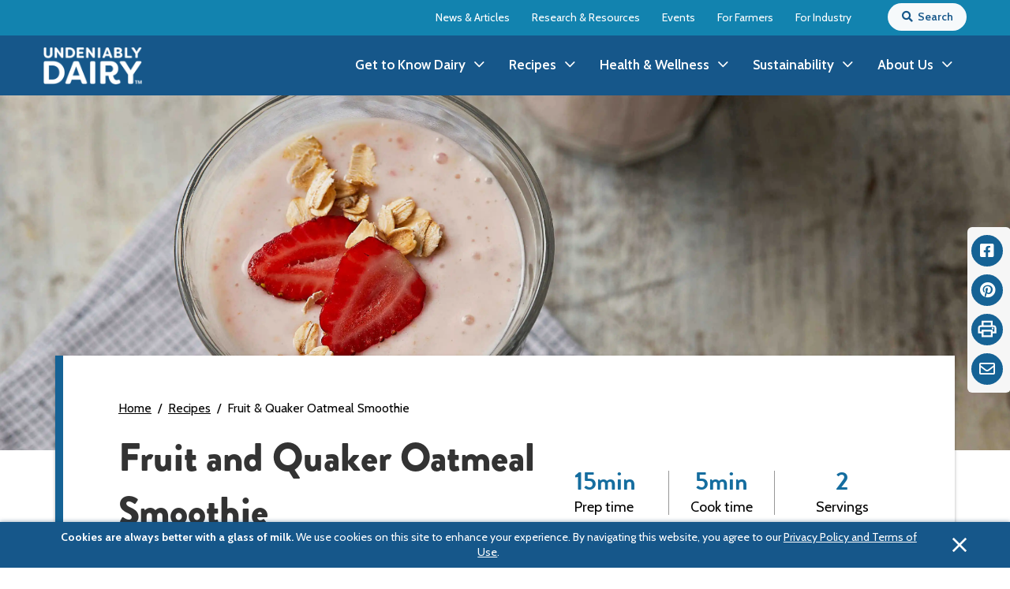

--- FILE ---
content_type: text/html; charset=utf-8
request_url: https://www.usdairy.com/recipes/fruit-and-quaker-oatmeal-smoothie
body_size: 19029
content:
<!DOCTYPE html><html lang="en" class=""><head data-ktc-search-exclude="">
    



<!-- Global Javascript -->
<!-- Assign to window.Launchpad to be used globally... -->
<script>
	window.Launchpad = window.Launchpad || {};
	window.Launchpad.jsLoadList = window.Launchpad.jsLoadList || [];
	window.Launchpad.jsInlineLoadList = window.Launchpad.jsInlineLoadList || [];
	window.Launchpad.deferJs = false;
	window.Launchpad.deferJsTimer = 2750;
	window.Launchpad.deferJsType = "default";

	window.Launchpad.deferGTM = false;
</script>




    	<!-- Google Tag Manager -->
	<script>
		(function (w, d, s, l, i) {
			w[l] = w[l] || []; w[l].push({
				'gtm.start':
					new Date().getTime(), event: 'gtm.js'
			}); var f = d.getElementsByTagName(s)[0],
				j = d.createElement(s), dl = l != 'dataLayer' ? '&l=' + l : ''; j.async = true; j.src =
					'https://www.googletagmanager.com/gtm.js?id=' + i + dl; f.parentNode.insertBefore(j, f);
		})(window, document, 'script', 'dataLayer', 'GTM-K3PTSKP');
	</script>
	<!-- End Google Tag Manager -->




<meta charset="utf-8">
<meta name="viewport" content="width=device-width, initial-scale=1.0">


	<link rel="canonical" href="https://www.usdairy.com/recipes/fruit-and-quaker-oatmeal-smoothie">

<title>Fruit &amp; Quaker Oatmeal Smoothie | U.S. Dairy</title>
	<meta name="description" content="Fruit &amp; Quaker Oatmeal Smoothie">


<link rel="apple-touch-icon-precomposed" sizes="57x57" href="/icons/custom/apple-touch-icon-57x57.png">
<link rel="apple-touch-icon-precomposed" sizes="114x114" href="/icons/custom/apple-touch-icon-114x114.png">
<link rel="apple-touch-icon-precomposed" sizes="72x72" href="/icons/custom/apple-touch-icon-72x72.png">
<link rel="apple-touch-icon-precomposed" sizes="144x144" href="/icons/custom/apple-touch-icon-144x144.png">
<link rel="apple-touch-icon-precomposed" sizes="60x60" href="/icons/custom/apple-touch-icon-60x60.png">
<link rel="apple-touch-icon-precomposed" sizes="120x120" href="/icons/custom/apple-touch-icon-120x120.png">
<link rel="apple-touch-icon-precomposed" sizes="76x76" href="/icons/custom/apple-touch-icon-76x76.png">
<link rel="apple-touch-icon-precomposed" sizes="152x152" href="/icons/custom/apple-touch-icon-152x152.png">
<link rel="icon" type="image/png" href="/icons/custom/favicon-196x196.png" sizes="196x196">
<link rel="icon" type="image/png" href="/icons/custom/favicon-96x96.png" sizes="96x96">
<link rel="icon" type="image/png" href="/icons/custom/favicon-32x32.png" sizes="32x32">
<link rel="icon" type="image/png" href="/icons/custom/favicon-16x16.png" sizes="16x16">
<link rel="icon" type="image/png" href="/icons/custom/favicon-128.png" sizes="128x128">
<link rel="icon" type="image/x-icon" href="/icons/custom/favicon.ico">
<meta name="application-name" content="&nbsp;">
<meta name="msapplication-TileColor" content="#FFFFFF">
<meta name="msapplication-TileImage" content="/icons/custom/mstile-144x144.png">
<meta name="msapplication-square70x70logo" content="/icons/custom/mstile-70x70.png">
<meta name="msapplication-square150x150logo" content="/icons/custom/mstile-150x150.png">
<meta name="msapplication-wide310x150logo" content="/icons/custom/mstile-310x150.png">
<meta name="msapplication-square310x310logo" content="/icons/custom/mstile-310x310.png">

	<meta property="og:title" content="Fruit &amp; Quaker Oatmeal Smoothie">
	<meta property="og:description" content="Fruit &amp; Quaker Oatmeal Smoothie">
	<meta property="og:image" content="https://www.usdairy.com/getmedia/b98c8d79-fbd2-4110-9c0b-ef765ff85216/fruit_and_oatmeal_smoothie.jpg?width=4200&amp;height=3150&amp;ext=.jpg">
	<meta name="twitter:card" content="summary_large_image">

<meta name="google-site-verification" content="_qJJQWj2kUtxi2j5nuuQ095jpwa0oRmI4CUPzSXQxoQ">
<meta name="p:domain_verify" content="bd57732430ff349930bdd34b6c378a24">
<meta name="facebook-domain-verification" content="oem4kq5ewt7sh4kpjicadguk0ud1ea">
<meta name="facebook-domain-verification" content="tr5iyhiyd22kz1z5e3q3fkm1xmcf3k">



<!-- CSS -->
	<link href="https://cdn.usdairy.com/dist/recipedetail.min.css?v=60571cba-2629-4a33-b9a5-f0f3e5f25fe3_11a291bd812e7b4c4ddf986804bbc837" rel="stylesheet" type="text/css">
	<link rel="stylesheet" href="https://use.typekit.net/dgi6xon.css">










<!-- Pinterest Pixel Base Code -->
<script type="text/javascript">
   !function(e){if(!window.pintrk){window.pintrk=function(){window.pintrk.queue.push(
     Array.prototype.slice.call(arguments))};var
     n=window.pintrk;n.queue=[],n.version="3.0";var
     t=document.createElement("script");t.async=!0,t.src=e;var
     r=document.getElementsByTagName("script")[0];r.parentNode.insertBefore(t,r)}}("https://s.pinimg.com/ct/core.js");
   pintrk('load', '2613258834405');
   pintrk('page');
</script>
<!-- End Pinterest Pixel Base Code -->





<!-- Whisk Implementation (To be removed on proper development)-->
        <script async="true" src="https://cdn.whisk.com/sdk/shopping-list.js" type="text/javascript"></script>
        <script>
        var whisk = whisk || {};
        whisk.queue = whisk.queue || [];

        whisk.queue.push(function () {
            whisk.shoppingList.defineWidget("", {
                styles: {
                type: "save-recipe"
                }
            })
        });
        </script>
<!-- End Whisk Implementation -->

    
	<script defer="" src="//www.chicoryapp.com/widget_v2/"></script>


    <link href="/_content/Kentico.Content.Web.Rcl/Content/Bundles/Public/systemPageComponents.min.css" rel="stylesheet">

</head>
<body class="">
    

    <!-- Google Tag Manager (noscript) -->
<noscript>
	<iframe src="https://www.googletagmanager.com/ns.html?id=GTM-K3PTSKP" height="0" width="0" style="" display:none;visibility:hidden""=""></iframe>
</noscript>
<!-- End Google Tag Manager (noscript) -->

    

<div id="topOfPage"></div>
    

<!-- create this file in the custom view templates to override -->
<!-- Pinterest Pixel Base Code (noscript) -->
<noscript>
    <img height="1" width="1" style="display:none;" alt="" class="js-lazy js-webp" data-image="https://ct.pinterest.com/v3/?tid=2613258834405&amp;event=init&amp;noscript=1" data-image-webp="https://ct.pinterest.com/v3/?tid=2613258834405&amp;event=init&amp;noscript=1">
</noscript>
<!-- End Pinterest Pixel Base Code (noscript)  -->

<progress id="readingProgressBar" style="display:none; width:100%" value="32" max="100" class="closed"></progress>
            

<header class="header" data-scroll-header="" data-ktc-search-exclude="">
	<a href="#main" class="skip-link show-on-focus js-top-target">Skip to main content</a>


	<div class="header-wrap js-header-wrap">
		
			
<div>
    <div class="header-inner">
        <a class="header-logo d-lg-none d-block" href="/" role="img" aria-label="Logo"></a>

        <button type="button" class="nav-toggle header-toggle js-nav-toggle" tabindex="-1">
            <span>
                <span class="menu-icon js-menu-icon">
                    <svg aria-hidden="true" data-prefix="far" data-icon="bars" class="svg-inline--fa fa-bars fa-w-14" xmlns="http://www.w3.org/2000/svg" viewBox="0 0 26 20">
                        <g clip-path="url(#clip0_269_1583)">
                            <path fill="currentColor" d="M1.2771 1.07471H24.7231" stroke="white" stroke-width="2" stroke-linecap="round" stroke-linejoin="round"></path>
                            <path fill="currentColor" d="M1.2771 10.0054H24.7231" stroke="white" stroke-width="2" stroke-linecap="round" stroke-linejoin="round"></path>
                            <path fill="currentColor" d="M1.2771 18.9253H24.7231" stroke="white" stroke-width="2" stroke-linecap="round" stroke-linejoin="round"></path>
                        </g>
                        <defs>
                            <clipPath id="clip0_269_1583">
                                <rect width="26" height="20" fill="white"></rect>
                            </clipPath>
                        </defs>
                    </svg>
                </span>                
            </span>
        </button>

        <div class="nav-wrapper">
            <div class="nav-container">                
                <div class="search js-search search-mobile">
                    <div class="container">
                        <div tabindex="0" class="search-btn js-search-toggle"><span class="fas fa-search"></span> Search</div>
                        <form class="search-form js-search-form" role="search" method="get" action="/search-results">
                            <div class="input-group">
                                <label for="header-search" class="sr-only">Search</label>
                                <input id="header-search" class="js-search-textbox form-control" required="" name="query" type="search" autocomplete="off" placeholder="Type to search..." aria-label="Type to search...">
                                <span class="search-btn-container input-group-append">
                                    <button class="js-search-btn btn btn-secondary" type="submit">
                                        <span class="sr-only">Search</span><span class="fas fa-search"></span>
                                    </button>
                                </span>
                            </div>
                        </form>
                    </div>
                </div>
                
                <div class="header-utilities-container">
                    <div class="container d-flex justify-content-end">
                            <ul class="header-utilities">                        
                                    <li><a class="utility-hover" href="/news-articles">News &amp; Articles</a></li>
                                    <li><a class="utility-hover" href="/research-resources">Research &amp; Resources</a></li>
                                    <li><a class="utility-hover" href="/events-webinars">Events</a></li>
                                    <li><a class="utility-hover" href="https://www.dairycheckoff.com/" target="&quot;_blank&quot;">For Farmers</a></li>
                                    <li><a class="utility-hover" href="/about-us/innovation-center">For Industry</a></li>
                            </ul>                      

                        <div class="search js-search cta-hover">
							<div tabindex="0" class="search-btn js-search-toggle">
                                <div class=" hover-text"><span class="fas fa-search"></span> Search</div>
							    <div class=" hover-text bottom"><span class="fas fa-search"></span> Search</div>
                            </div>
                            <form class="search-form js-search-form" role="search" method="get" action="/search-results">
                                <div class="input-group">
                                    <label for="header-search" class="sr-only">Search</label>
                                    <input id="header-search" class="js-search-textbox form-control" required="" name="query" type="search" autocomplete="off" placeholder="Type to search..." aria-label="Type to search...">
                                    <span class="search-btn-container input-group-append">
                                        <button class="js-search-btn btn btn-secondary" type="submit">
                                            <span class="sr-only">Search</span><span class="fas fa-search"></span>
                                        </button>
                                    </span>
                                </div>
                            </form>
                        </div>
                    </div>
                </div>

                
<nav class="nav">
	<div class="global-container">
		<a class="header-logo d-lg-block d-none" href="/" role="img" aria-label="Logo"></a>

		<ul class="primary-nav">
				<li>
					<a href="/get-to-know-dairy" class="nav-item has-dropdown js-nav-toggle-children" data-type="Header" data-text="Get to Know Dairy"><span>Get to Know Dairy</span></a>

						<ul class="nav-megamenu-container js-nav-megamenu ">
							<li class="nav-megamenu-inner-container">
								<div class="nav-submenu-title col-md-12"><a href="/get-to-know-dairy" class="nav-item-header nav-item" data-type="Header" data-text="Get to Know Dairy">Get to Know Dairy</a></div>

								<ul class="nav-megamenu row" data-parent-text="Get to Know Dairy">
									<li class="nav-submenu-title col-md-12 nav-submenu-title--lg-hide"><a href="/get-to-know-dairy" class="nav-item-header nav-item" data-type="Header" data-text="Get to Know Dairy">Get to Know Dairy</a></li>



<li class="">


		<ul class="primary-nav-submenu js-nav-dropdown-toggle">



<li class="hide-megamenu">
		<a class="nav-item" href="/dairy-nutrition/products" data-type="Header" data-text="Dairy Products"><span>Dairy Products</span></a>



		<ul class="primary-nav-submenu js-nav-dropdown-toggle primary-nav-submenu--nested">


<li class="sr-only">
		<a class="nav-item" href="/dairy-nutrition/products/butter" data-type="Header" data-text="Butter"><span>Butter</span></a>



</li>

<li class="sr-only">
		<a class="nav-item" href="/dairy-nutrition/products/cream" data-type="Header" data-text="Cream"><span>Cream</span></a>



</li>

<li class="sr-only">
		<a class="nav-item" href="/dairy-nutrition/products/ice-cream" data-type="Header" data-text="Ice Cream"><span>Ice Cream</span></a>



</li>

<li class="sr-only">
		<a class="nav-item" href="/dairy-nutrition/products/milk" data-type="Header" data-text="Milk"><span>Milk</span></a>



</li>

<li class="sr-only">
		<a class="nav-item" href="/dairy-nutrition/products/yogurt" data-type="Header" data-text="Yogurt"><span>Yogurt</span></a>



</li>

<li class="sr-only">
		<a class="nav-item" href="/dairy-nutrition/products/whey" data-type="Header" data-text="Whey"><span>Whey</span></a>



</li>

<li class="sr-only">
		<a class="nav-item" href="/dairy-nutrition/products/cheese" data-type="Header" data-text="Cheese"><span>Cheese</span></a>



</li>

<li class="sr-only">
		<a class="nav-item" href="/dairy-nutrition/products/lactose-free" data-type="Header" data-text="Lactose Intolerance"><span>Lactose Intolerance</span></a>



</li>		</ul>
</li>

<li class="">
		<a class="nav-item" href="/news-articles/dairy-dictionary" data-type="Header" data-text="Dairy Definitions"><span>Dairy Definitions</span></a>



</li>

<li class="">
		<a class="nav-item" href="/food-storage" data-type="Header" data-text="Dairy Storage"><span>Dairy Storage</span></a>



</li>		</ul>

</li>								</ul>
							</li>
						</ul>
				</li>
				<li>
					<a href="/recipes" class="nav-item has-dropdown js-nav-toggle-children" data-type="Header" data-text="Recipes"><span>Recipes</span></a>

						<ul class="nav-megamenu-container js-nav-megamenu nav-megamenu--recipes nav-megamenu--right">
							<li class="nav-megamenu-inner-container">
								<div class="nav-submenu-title col-md-12"><a href="/recipes" class="nav-item-header nav-item" data-type="Header" data-text="All Recipes">All Recipes</a></div>

								<ul class="nav-megamenu rownav-megamenu--recipes nav-megamenu--right" data-parent-text="Recipes">
									<li class="nav-submenu-title col-md-12 nav-submenu-title--lg-hide"><a href="/recipes" class="nav-item-header nav-item" data-type="Header" data-text="All Recipes">All Recipes</a></li>



<li class="">


		<ul class="primary-nav-submenu js-nav-dropdown-toggle">



<li class="">
		<a class="nav-item" href="/recipes/appetizer-snacks" data-type="Header" data-text="Appetizer/Snack"><span>Appetizer/Snack</span></a>



</li>

<li class="">
		<a class="nav-item" href="/recipes/drinks-beverage" data-type="Header" data-text="Beverage"><span>Beverage</span></a>



</li>

<li class="">
		<a class="nav-item" href="/recipes/breakfast-ideas" data-type="Header" data-text="Breakfast"><span>Breakfast</span></a>



</li>

<li class="">
		<a class="nav-item" href="/recipes/brunch" data-type="Header" data-text="Brunch"><span>Brunch</span></a>



</li>

<li class="">
		<a class="nav-item" href="/recipes/budget" data-type="Header" data-text="Budget"><span>Budget</span></a>



</li>		</ul>

</li>

<li class="">


		<ul class="primary-nav-submenu js-nav-dropdown-toggle">



<li class="">
		<a class="nav-item" href="/recipes/dessert" data-type="Header" data-text="Dessert"><span>Dessert</span></a>



</li>

<li class="">
		<a class="nav-item" href="/recipes/dinner-ideas" data-type="Header" data-text="Dinner"><span>Dinner</span></a>



</li>

<li class="">
		<a class="nav-item" href="/recipes/holidays" data-type="Header" data-text="Holiday"><span>Holiday</span></a>



</li>

<li class="">
		<a class="nav-item" href="/recipes/lunch-ideas" data-type="Header" data-text="Lunch"><span>Lunch</span></a>



</li>

<li class="">
		<a class="nav-item" href="/recipes/side-dish" data-type="Header" data-text="Side Dish"><span>Side Dish</span></a>



</li>		</ul>

</li>								</ul>
							</li>
						</ul>
				</li>
				<li>
					<a href="/health-wellness" class="nav-item has-dropdown js-nav-toggle-children" data-type="Header" data-text="Health &amp; Wellness"><span>Health &amp; Wellness</span></a>

						<ul class="nav-megamenu-container js-nav-megamenu nav-megamenu--right">
							<li class="nav-megamenu-inner-container">
								<div class="nav-submenu-title col-md-12"><a href="/health-wellness" class="nav-item-header nav-item" data-type="Header" data-text="Health &amp; Wellness">Health &amp; Wellness</a></div>

								<ul class="nav-megamenu rownav-megamenu--right" data-parent-text="Health &amp; Wellness">
									<li class="nav-submenu-title col-md-12 nav-submenu-title--lg-hide"><a href="/health-wellness" class="nav-item-header nav-item" data-type="Header" data-text="Health &amp; Wellness">Health &amp; Wellness</a></li>



<li class="">


		<ul class="primary-nav-submenu js-nav-dropdown-toggle">



<li class="">
		<a class="nav-item" href="/dairy-nutrition" data-type="Header" data-text="Dairy Nutrition"><span>Dairy Nutrition</span></a>



</li>

<li class="">
		<a class="nav-item" href="/dairy-nutrition/health-wellness" data-type="Header" data-text="Benefits of Dairy"><span>Benefits of Dairy</span></a>



</li>

<li class="">
		<a class="nav-item" href="/community/hunger" data-type="Header" data-text="Food Insecurity"><span>Food Insecurity</span></a>



</li>

<li class="">
		<a class="nav-item" href="/community/youth-wellness" data-type="Header" data-text="Youth Wellness"><span>Youth Wellness</span></a>



</li>		</ul>

</li>								</ul>
							</li>
						</ul>
				</li>
				<li>
					<a href="/sustainability" class="nav-item has-dropdown js-nav-toggle-children" data-type="Header" data-text="Sustainability"><span>Sustainability</span></a>

						<ul class="nav-megamenu-container js-nav-megamenu ">
							<li class="nav-megamenu-inner-container">
								<div class="nav-submenu-title col-md-12"><a href="/sustainability" class="nav-item-header nav-item" data-type="Header" data-text="All Sustainability">All Sustainability</a></div>

								<ul class="nav-megamenu row" data-parent-text="Sustainability">
									<li class="nav-submenu-title col-md-12 nav-submenu-title--lg-hide"><a href="/sustainability" class="nav-item-header nav-item" data-type="Header" data-text="All Sustainability">All Sustainability</a></li>



<li class="">


		<ul class="primary-nav-submenu js-nav-dropdown-toggle">



<li class="">
		<a class="nav-item" href="/sustainability/dairy-sustainability" data-type="Header" data-text="Dairy Sustainability"><span>Dairy Sustainability</span></a>



</li>

<li class="">
		<a class="nav-item" href="/sustainability/environmental-sustainability" data-type="Header" data-text="Environmental Stewardship"><span>Environmental Stewardship</span></a>



</li>

<li class="">
		<a class="nav-item" href="/sustainability/animal-care" data-type="Header" data-text="Animal Care"><span>Animal Care</span></a>



</li>

<li class="">
		<a class="nav-item" href="/sustainability/award-winners" data-type="Header" data-text="Sustainability Awards"><span>Sustainability Awards</span></a>



</li>

<li class="">
		<a class="nav-item" href="/community/life-on-the-farm" data-type="Header" data-text="Life On the Farm"><span>Life On the Farm</span></a>



</li>		</ul>

</li>								</ul>
							</li>
						</ul>
				</li>
				<li>
					<a href="/about-us" class="nav-item has-dropdown js-nav-toggle-children" data-type="Header" data-text="About Us"><span>About Us</span></a>

						<ul class="nav-megamenu-container js-nav-megamenu nav-megamenu--about-us nav-megamenu--right">
							<li class="nav-megamenu-inner-container">
								<div class="nav-submenu-title col-md-12 nav-submenu-title--hide"><a href="/about-us" class="nav-item-header nav-item" data-type="Header" data-text="About Us">About Us</a></div>

								<ul class="nav-megamenu rownav-megamenu--about-us nav-megamenu--right" data-parent-text="About Us">
									<li class="nav-submenu-title col-md-12 nav-submenu-title--hide nav-submenu-title--lg-hide"><a href="/about-us" class="nav-item-header nav-item" data-type="Header" data-text="About Us">About Us</a></li>



<li class="">


		<ul class="primary-nav-submenu js-nav-dropdown-toggle">



<li class="nav-megamenu-submenu-title">
		<a class="nav-item has-dropdown js-nav-toggle-children" href="/about-us/innovation-center" data-type="Header" data-text="Innovation Center for U.S. Dairy"><span>Innovation Center for U.S. Dairy</span></a>



		<ul class="primary-nav-submenu js-nav-dropdown-toggle primary-nav-submenu--nested">
				<li class="">
					<ul class="primary-nav-submenu">
						<li class="hide-for-desktop"><a href="/about-us/innovation-center" class="nav-item" data-type="Header" data-text="Innovation Center for U.S. Dairy Overview">Innovation Center for U.S. Dairy Overview</a></li>
					</ul>
				</li>				


<li class="">


		<ul class="primary-nav-submenu js-nav-dropdown-toggle">



<li class="">
		<a class="nav-item" href="/about-us/innovation-center/sustainability-alliance" data-type="Header" data-text="Sustainability Alliance"><span>Sustainability Alliance</span></a>



</li>

<li class="">
		<a class="nav-item" href="/about-us/innovation-center/stewardship-commitment" data-type="Header" data-text="Stewardship Commitment"><span>Stewardship Commitment</span></a>



</li>

<li class="">
		<a class="nav-item" href="/about-us/innovation-center/food-safety" data-type="Header" data-text="Food Safety"><span>Food Safety</span></a>



</li>

<li class="">
		<a class="nav-item" href="/about-us/innovation-center/leadership/board-of-directors" data-type="Header" data-text="Leadership"><span>Leadership</span></a>



</li>		</ul>

</li>		</ul>
</li>		</ul>

</li>

<li class="">


		<ul class="primary-nav-submenu js-nav-dropdown-toggle">



<li class="nav-megamenu-submenu-title">
		<a class="nav-item has-dropdown js-nav-toggle-children" href="/about-us/national-dairy-council" data-type="Header" data-text="National Dairy Council"><span>National Dairy Council</span></a>



		<ul class="primary-nav-submenu js-nav-dropdown-toggle primary-nav-submenu--nested">
				<li class="">
					<ul class="primary-nav-submenu">
						<li class="hide-for-desktop"><a href="/about-us/national-dairy-council" class="nav-item" data-type="Header" data-text="National Dairy Council Overview">National Dairy Council Overview</a></li>
					</ul>
				</li>				


<li class="">


		<ul class="primary-nav-submenu js-nav-dropdown-toggle">



<li class="">
		<a class="nav-item" href="/about-us/national-dairy-council/local" data-type="Header" data-text="Local Dairy Councils"><span>Local Dairy Councils</span></a>



</li>

<li class="">
		<a class="nav-item" href="/about-us/national-dairy-council/dairy-nourishes-network" data-type="Header" data-text="Dairy Nourishes Network"><span>Dairy Nourishes Network</span></a>



</li>

<li class="">
		<a class="nav-item" href="/about-us/national-dairy-council/leadership/ndc-leadership" data-type="Header" data-text="Leadership"><span>Leadership</span></a>



</li>		</ul>

</li>		</ul>
</li>		</ul>

</li>

<li class="">


		<ul class="primary-nav-submenu js-nav-dropdown-toggle">



<li class="nav-megamenu-submenu-title">
		<a class="nav-item has-dropdown js-nav-toggle-children" href="/about-us/dmi" data-type="Header" data-text="Dairy Management Inc."><span>Dairy Management Inc.</span></a>



		<ul class="primary-nav-submenu js-nav-dropdown-toggle primary-nav-submenu--nested">
				<li class="">
					<ul class="primary-nav-submenu">
						<li class="hide-for-desktop"><a href="/about-us/dmi" class="nav-item" data-type="Header" data-text="Dairy Management Inc. Overview">Dairy Management Inc. Overview</a></li>
					</ul>
				</li>				


<li class="">


		<ul class="primary-nav-submenu js-nav-dropdown-toggle">



<li class="">
		<a class="nav-item nav-item--external" href="https://dairycheckoff.com/local-checkoff" target="&quot;_blank&quot;" data-type="Header" data-text="Local Dairy Checkoff"><span>Local Dairy Checkoff</span></a>



</li>

<li class="">
		<a class="nav-item" href="/about-us/dmi/product-research-team" data-type="Header" data-text="Dairy Industry Innovation"><span>Dairy Industry Innovation</span></a>



</li>

<li class="">
		<a class="nav-item" href="/about-us/dmi/scholarship" data-type="Header" data-text="Scholarships"><span>Scholarships</span></a>



</li>

<li class="">
		<a class="nav-item" href="/about-us/dmi/careers" data-type="Header" data-text="Careers"><span>Careers</span></a>



</li>

<li class="">
		<a class="nav-item" href="/about-us/dmi/history" data-type="Header" data-text="History"><span>History</span></a>



</li>

<li class="">
		<a class="nav-item" href="/about-us/dmi/leadership" data-type="Header" data-text="Leadership"><span>Leadership</span></a>



</li>		</ul>

</li>		</ul>
</li>		</ul>

</li>								</ul>
							</li>
						</ul>
				</li>
		</ul>
	</div>
</nav>
            </div>
        </div>
    </div>
    <div class="header-bottom-menu d-lg-none d-block">
        <ul>
                <li><a href="/get-to-know-dairy" data-type="Header" data-text="Get to Know Dairy">Get to Know Dairy</a></li>
                <li><a href="/recipes" data-type="Header" data-text="Recipes">Recipes</a></li>
                <li><a href="/health-wellness" data-type="Header" data-text="Health &amp; Wellness">Health &amp; Wellness</a></li>
                <li><a href="/sustainability" data-type="Header" data-text="Sustainability">Sustainability</a></li>
                <li><a href="/about-us" data-type="Header" data-text="About Us">About Us</a></li>
        </ul>
    </div>
</div>

			
		
	</div>
</header>
    

<!-- create this file in the custom view templates to override -->

    <main id="main" tabindex="0" class="main ">
        

<!-- create this file in the custom view templates to override -->

        
<script type="application/ld+json">
	{

	    "@context": "https://schema.org/",
	    "@type": "Recipe",
	    "name": "Fruit and Quaker Oatmeal Smoothie",
	    "image": [
	    "https://www.usdairy.com/getmedia/b98c8d79-fbd2-4110-9c0b-ef765ff85216/fruit_and_oatmeal_smoothie.jpg?width=4200&amp;height=3150&amp;ext=.jpg"
	    ],
	    "author": {
            "@type": "Person",
		    "name": "Undeniably Dairy"
	    },


                "datePublished": "2024-08-12T11:14:47Z",
            

		    "prepTime": "PT15M",

		        "cookTime": "PT5M",

		    "totalTime": "PT20M",


                "recipeYield": "2",
                

                "recipeCategory": "Beverage",
                

                "keywords": "Fruit &amp; Quaker Oatmeal Smoothie, oatmeal, oats",
            
            "recipeIngredient":["Old Fashioned Oats", "Fat-Free Lactose-Free Dairy Milk", "Banana", "Strawberries", "Vanilla Kefir", "Ice Cubes", "Strawberries"]
,
"recipeInstructions": [
                            {
                                "@type": "HowToStep",
                                "name": "Step 1",
                                "text": "Combine rolled oats and fat-free, lactose-free milk in saucepan."
                            }
                        ,
                            {
                                "@type": "HowToStep",
                                "name": "Step 2",
                                "text": "Simmer for 5 minutes or until oats have absorbed a majority of the milk. (Oatmeal will yield 1 cup.)"
                            }
                        ,
                            {
                                "@type": "HowToStep",
                                "name": "Step 3",
                                "text": "Let cool."
                            }
                        ,
                            {
                                "@type": "HowToStep",
                                "name": "Step 1",
                                "text": "In blender, combine 1 cup cooked oatmeal, half of a ripe banana, 1/4cup frozen (or fresh) strawberries, 3/4cup Kefir, and ice cubes."
                            }
                        ,
                            {
                                "@type": "HowToStep",
                                "name": "Step 2",
                                "text": "Blend until smooth."
                            }
                        ,
                            {
                                "@type": "HowToStep",
                                "name": "Step 3",
                                "text": "Serve immediately with fresh strawberry garnish (optional)."
                            }
                        ],

            "nutrition": {
                "@type": "NutritionInformation"
, "calories": "190", "fatContent": "2.5 grams", "carbohydrateContent": "33 grams", "proteinContent": "11 grams"            }
            
    }
</script>



<style>
			.responsive-image_hero { background-image: url( 'https://cdn.usdairy.com/optimize/getmedia/b98c8d79-fbd2-4110-9c0b-ef765ff85216/fruit_and_oatmeal_smoothie.jpg?width=4200&height=3150&ext=.jpg&format=webp' ); }
			@media screen and (min-width: 750px) {
			.responsive-image_hero { background-image: url( 'https://cdn.usdairy.com/optimize/getmedia/b98c8d79-fbd2-4110-9c0b-ef765ff85216/fruit_and_oatmeal_smoothie.jpg?width=4200&height=3150&ext=.jpg&format=webp' ); }
			}</style>

<section class="content-hero bg-light-texture content-hero-columns recipe-hero">
            <img class="content-hero-img recipe-hero-img responsive-image_hero position-center js-lazy js-webp" alt="Fruit and Quaker Oatmeal Smoothie" data-image="https://cdn.usdairy.com/optimize/getmedia/b98c8d79-fbd2-4110-9c0b-ef765ff85216/fruit_and_oatmeal_smoothie.jpg?width=4200&amp;height=3150&amp;ext=.jpg&format=webp" data-image-webp="https://cdn.usdairy.com/optimize/getmedia/b98c8d79-fbd2-4110-9c0b-ef765ff85216/fruit_and_oatmeal_smoothie.jpg?width=4200&amp;height=3150&amp;ext=.jpg&format=webp">
</section>
<section class="floating-hero-section d-print-none">
    <div class="global-container floating-container">
        <div class="content-hero-wrapper">
            <div class="content-hero-content">
                <div class="global-container inner-container">
                    
    <script type="application/ld+json">
        {
        "@context": "https://schema.org",
        "@type": "BreadcrumbList",
        "itemListElement": [
                {
                "@type": "ListItem",
                "position": 1,
                "name": "Home",
                "item": "https://www.usdairy.com/"
                },
                {
                "@type": "ListItem",
                "position": 2,
                "name": "Recipes",
                "item": "https://www.usdairy.com/recipes"
                },
                {
                "@type": "ListItem",
                "position": 3,
                "name": "Fruit &amp; Quaker Oatmeal Smoothie",
                "item": "https://www.usdairy.com/recipes/fruit-and-quaker-oatmeal-smoothie"
                }
        ]
        }
    </script>

<div class="breadcrumb">
    <div class="breadcrumb-wrapper">
        <ul>
                        <li><a href="/">Home</a></li>
                        <li><a href="/recipes">Recipes</a></li>
                        <li><a href="/recipes/fruit-and-quaker-oatmeal-smoothie">Fruit &amp; Quaker Oatmeal Smoothie</a></li>
        </ul>
    </div>
</div>

                    <div class="content-hero-txt">
                        <h1 class="heading col-12 col-md-7 d-md-inline-block">Fruit and Quaker Oatmeal Smoothie</h1>

                        <div class="description d-block d-md-none">

                                <a href="#nutritionModal" class="nutritional-info js-inline-modal">Nutrition information</a>
                        </div>
                        <div class="props d-none d-md-inline-block col-5">
                                <div class="row">
                                        <div class="recipe-props recipe-detail-prep col">
                                            <div class="recipe-props-wrapper">
                                                <div class="units-measure"><span class="font-size-32">15</span>min</div>
                                                <span class="units-label">Prep time</span>
                                            </div>
                                        </div>
                                        <div class="recipe-props recipe-detail-cook col">
                                            <div class="recipe-props-wrapper">
                                                <div class="units-measure">
                                                    <div class="units-measure"><span class="font-size-32">5</span>min</div>
                                                    <span class="units-label">Cook time</span>
                                                </div>
                                            </div>
                                        </div>
                                        <div class="recipe-props recipe-detail-servings col">
                                            <div class="recipe-props-wrapper">
                                                <div class="units-measure"><span class="font-size-32">2</span></div>
                                                <span class="units-label">Servings</span>
                                            </div>
                                        </div>
                                </div>
                        </div>
                    </div>
                </div>
            </div>
        </div>
    </div>
</section>
<div class="global-container d-none d-print-block">
    <div class="heading">Fruit and Quaker Oatmeal Smoothie</div>
</div>
<section class="recipe-detail-content" id="recipe">
    <div class="global-container">
        <div class="row">
            <div class="recipe-detail-content-body desktop-margin col-12 col-md-8">

                <div class="description d-none d-md-block">

                        <a href="#nutritionModal" class="nutritional-info modaal js-inline-modal">Nutrition information</a>


                </div>

                <div class="props d-block d-md-none">
                        <div class="row">
                                <div class="recipe-props recipe-detail-prep col">
                                    <div class="recipe-props-wrapper">
                                        <div class="units-measure"><span class="font-size-32">15</span>min</div>
                                        <span class="units-label">Prep time</span>
                                    </div>
                                </div>
                                <div class="recipe-props recipe-detail-cook col">
                                    <div class="recipe-props-wrapper">
                                        <div class="units-measure">
                                            <div class="units-measure"><span class="font-size-32">5</span>min</div>
                                            <span class="units-label">Cook time</span>
                                        </div>
                                    </div>
                                </div>
                                <div class="recipe-props recipe-detail-servings col">
                                    <div class="recipe-props-wrapper">
                                        <div class="units-measure"><span class="font-size-32">2</span></div>
                                        <span class="units-label">Servings</span>
                                    </div>
                                </div>
                        </div>
                </div>
            </div>
            <div class="recipe-detail-content-sidebar col-12 col-md-4 col-lg-3 offset-lg-1">
                <div class="recipe-detail-share d-md-none">
					
    <ul class="social-icons a2a_kit a2a_kit_size_32" data-a2a-url="https://www.usdairy.com/recipes/fruit-and-quaker-oatmeal-smoothie" data-a2a-title="Fruit &amp; Quaker Oatmeal Smoothie | U.S. Dairy">
        <li>
            <a href="#" class="social icon-facebook a2a_button_facebook" data-type="Share" data-social="Facebook">
                <span class="sr-only">Facebook</span>
            </a>
        </li>
        <li>
            <a class="social icon-pinterest a2a_button_pinterest" data-type="Share" data-social="Pinterest">
                <span class="sr-only">Pinterest</span>
            </a>
        </li>
        <li>
            <button onclick="window.print()" class="social icon-print a2a_button_twitter p-0" data-type="Share" data-social="Print">
                <span class="sr-only">Print</span>
            </button>
        </li>
        <li>
            <a class="social icon-email a2a_button_email" data-type="Share" data-social="Email">
                <span class="sr-only">Email</span>
            </a>
        </li>
    </ul>

<script async="" src="//static.addtoany.com/menu/page.js"></script>
                </div>
                <div class="recipe-detail-actions">
                    <button onclick="window.print()" class="recipe-detail-actions-btn">Print</button>
                    <div id="">
                        <script>
                            whisk.queue.push(function () {
                              whisk.display("");
                            });
                        </script>
                    </div>
                </div>
            </div>
            <div class="recipe-detail-content-body col-12">
                <div class="row">
                        <div class="col-12 col-md-6 recipe-detail-content-ingredients">
                            <h2 class="recipe-detail-topic-header">Ingredients:</h2>
                            <div class="recipe-detail-ingredients" id="recipe-ingredients">
                                    <div class="recipe-detail-ingredients-list-wrapper extra-space">


                                        <div class="checkbox-wrapper">
                                                <div class="checkbox-input">
                                                    <input type="checkbox" id="recipe-fruit-and-quaker-oatmeal-smoothie-ingredient-old-fashioned-oats-1" name="recipe-fruit-and-quaker-oatmeal-smoothie-ingredient-old-fashioned-oats-1" data-title="Fruit and Quaker Oatmeal Smoothie" value="Old Fashioned Oats">
                                                    <label for="recipe-fruit-and-quaker-oatmeal-smoothie-ingredient-old-fashioned-oats-1">
                                                            <strong>1/2 cup </strong>old fashioned oats                                                    </label>
                                                </div>
                                                <div class="checkbox-input">
                                                    <input type="checkbox" id="recipe-fruit-and-quaker-oatmeal-smoothie-ingredient-fat-free-lactose-free-dairy-milk-2" name="recipe-fruit-and-quaker-oatmeal-smoothie-ingredient-fat-free-lactose-free-dairy-milk-2" data-title="Fruit and Quaker Oatmeal Smoothie" value="Fat-Free Lactose-Free Dairy Milk">
                                                    <label for="recipe-fruit-and-quaker-oatmeal-smoothie-ingredient-fat-free-lactose-free-dairy-milk-2">
                                                            <strong>1 cup </strong>fat-free lactose-free dairy milk                                                    </label>
                                                </div>
                                                <div class="checkbox-input">
                                                    <input type="checkbox" id="recipe-fruit-and-quaker-oatmeal-smoothie-ingredient-banana-3" name="recipe-fruit-and-quaker-oatmeal-smoothie-ingredient-banana-3" data-title="Fruit and Quaker Oatmeal Smoothie" value="Banana">
                                                    <label for="recipe-fruit-and-quaker-oatmeal-smoothie-ingredient-banana-3">
                                                            <strong>1/2  </strong>banana, 6-inch                                                    </label>
                                                </div>
                                                <div class="checkbox-input">
                                                    <input type="checkbox" id="recipe-fruit-and-quaker-oatmeal-smoothie-ingredient-strawberries-4" name="recipe-fruit-and-quaker-oatmeal-smoothie-ingredient-strawberries-4" data-title="Fruit and Quaker Oatmeal Smoothie" value="Strawberries">
                                                    <label for="recipe-fruit-and-quaker-oatmeal-smoothie-ingredient-strawberries-4">
                                                            <strong>1/4 cup </strong>strawberries, fresh or frozen                                                    </label>
                                                </div>
                                                <div class="checkbox-input">
                                                    <input type="checkbox" id="recipe-fruit-and-quaker-oatmeal-smoothie-ingredient-vanilla-kefir-5" name="recipe-fruit-and-quaker-oatmeal-smoothie-ingredient-vanilla-kefir-5" data-title="Fruit and Quaker Oatmeal Smoothie" value="Vanilla Kefir">
                                                    <label for="recipe-fruit-and-quaker-oatmeal-smoothie-ingredient-vanilla-kefir-5">
                                                            <strong>3/4 cup </strong>vanilla kefir                                                    </label>
                                                </div>
                                                <div class="checkbox-input">
                                                    <input type="checkbox" id="recipe-fruit-and-quaker-oatmeal-smoothie-ingredient-ice-cubes-6" name="recipe-fruit-and-quaker-oatmeal-smoothie-ingredient-ice-cubes-6" data-title="Fruit and Quaker Oatmeal Smoothie" value="Ice Cubes">
                                                    <label for="recipe-fruit-and-quaker-oatmeal-smoothie-ingredient-ice-cubes-6">
                                                            <strong>3  </strong>ice cubes                                                    </label>
                                                </div>
                                                <div class="checkbox-input">
                                                    <input type="checkbox" id="recipe-fruit-and-quaker-oatmeal-smoothie-ingredient-strawberries-7" name="recipe-fruit-and-quaker-oatmeal-smoothie-ingredient-strawberries-7" data-title="Fruit and Quaker Oatmeal Smoothie" value="Strawberries">
                                                    <label for="recipe-fruit-and-quaker-oatmeal-smoothie-ingredient-strawberries-7">
                                                            <strong>1  </strong>strawberries, for garnish                                                    </label>
                                                </div>
                                        </div>
                                    </div>
                                    <div class="recipe-detail-ingredients-list-wrapper extra-space">


                                        <div class="checkbox-wrapper">
                                        </div>
                                    </div>
                                <div id="chicory_pairing_slot" style="width:auto; height:auto; overflow: hidden; position: relative;" class="chicory-noprint"></div>
                                <div class="chicory-order-ingredients" data-unique_identifier="“ChicoryButtonControl”"></div>
                            </div>

                            <div class="col-12 d-none d-md-block recipe-detail-content-image">
                            </div>
                        </div>
                        <div class="col-12 col-md-6 recipe-detail-content-instructions">
                            <h2 class="recipe-detail-topic-header">Directions:</h2>
                            <div class="recipe-detail-instructions">
                                    <div class="recipe-detail-directions-list-wrapper ">

                                            <h3 class="recipe-detail-direction-list-header">For oatmeal</h3>


                                        <div class="recipe-detail-instructions-ordered-list" id="recipe-preparation" data-title="For oatmeal">
                                            <ol>
	<li>Combine rolled oats and fat-free, lactose-free milk in saucepan.</li>
	<li>Simmer for 5 minutes or until oats have absorbed a majority of the milk. (Oatmeal will yield 1 cup.)</li>
	<li>Let cool.</li>
</ol>

                                        </div>

                                    </div>
                                    <div class="recipe-detail-directions-list-wrapper ">

                                            <h3 class="recipe-detail-direction-list-header">For smoothie</h3>


                                        <div class="recipe-detail-instructions-ordered-list" id="recipe-preparation" data-title="For smoothie">
                                            <ol>
	<li>In blender, combine 1 cup cooked oatmeal, half of a ripe banana, 1/4&nbsp;cup frozen (or fresh) strawberries, 3/4&nbsp;cup Kefir, and ice cubes.</li>
	<li>Blend until smooth.</li>
	<li>Serve immediately with fresh strawberry garnish (optional).</li>
</ol>

                                        </div>

                                    </div>
                            </div>

                            <div class="recipe-detail-did-you-make-this-section row">
                                <h4 class="col-12">Did you make this?</h4>
                                <button type="button" class="recipe-detail-i-made-this col-12 col-md-6" data-title="Fruit and Quaker Oatmeal Smoothie">I Made This</button>
                                <div class="recipe-detail-made-this-info col-12 col-md-6">17 people made this</div>
                            </div>
                        </div>
                        <div class="col-12 col-md-6 d-md-none recipe-detail-content-image">
                        </div>
                </div>
            </div>
        </div>
    </div>
</section>
<div class="recipe-detail-share d-none d-md-block">
	
    <ul class="social-icons a2a_kit a2a_kit_size_32" data-a2a-url="https://www.usdairy.com/recipes/fruit-and-quaker-oatmeal-smoothie" data-a2a-title="Fruit &amp; Quaker Oatmeal Smoothie | U.S. Dairy">
        <li>
            <a href="#" class="social icon-facebook a2a_button_facebook" data-type="Share" data-social="Facebook">
                <span class="sr-only">Facebook</span>
            </a>
        </li>
        <li>
            <a class="social icon-pinterest a2a_button_pinterest" data-type="Share" data-social="Pinterest">
                <span class="sr-only">Pinterest</span>
            </a>
        </li>
        <li>
            <button onclick="window.print()" class="social icon-print a2a_button_twitter p-0" data-type="Share" data-social="Print">
                <span class="sr-only">Print</span>
            </button>
        </li>
        <li>
            <a class="social icon-email a2a_button_email" data-type="Share" data-social="Email">
                <span class="sr-only">Email</span>
            </a>
        </li>
    </ul>

<script async="" src="//static.addtoany.com/menu/page.js"></script>
</div>

    <div id="nutritionModal" class="d-none">
        <div class="recipe-detail-nutrition">
            <div class="recipe-detail-nutrition-title"><h3>Nutrition Information</h3></div>
            <div class="recipe-detail-nutrition-content">
                <ul>
                    <li class="recipe-detail-nutrition-callout">Per serving</li>
                        <li><span class="recipe-detail-nutrition-label">Calories</span> <span class="recipe-detail-nutrition-measure">190</span></li>

                        <li>
                            <span class="recipe-detail-nutrition-label">Total Fat</span> <span class="recipe-detail-nutrition-measure">2.5g</span>
                        </li>
                        <li><span class="recipe-detail-nutrition-label">Cholesterol</span> <span class="recipe-detail-nutrition-measure">5mg</span></li>

                        <li><span class="recipe-detail-nutrition-label">Sodium</span> <span class="recipe-detail-nutrition-measure">110g</span></li>

                        <li>
                            <span class="recipe-detail-nutrition-label">Total Carbohydrate</span> <span class="recipe-detail-nutrition-measure">33g</span>
                        </li>
                        <li><span class="recipe-detail-nutrition-label">Protein</span> <span class="recipe-detail-nutrition-measure">11g</span></li>
                </ul>
            </div>
        </div>
    </div>

    <section class="recipe-detail-related">
        <div class="global-container">
            <div class="row">
                <div class="recipe-detail-related-content col-12">
                    <h2 class="recipe-detail-related-title">Related Recipes:</h2>
                    <div class="carousel carousel--related cards--related cards--recipes cards--grid cards row">
                            <div class="card summary-item col-12 col-md-4">
                                <a href="/recipes/avocado-mango-smoothie" class="card-content-wrapper card-link-wrapper">
                                    <div class="card-body">
                                        <div class="card-media">
                                                <img class="js-webp js-lazy" data-image="https://cdn.usdairy.com/optimize/getmedia/7370a6bc-60bd-407d-bdee-7505a1698388/amsmoothie_400.jpg.jpg.aspx?format=webp" data-image-webp="https://cdn.usdairy.com/optimize/getmedia/7370a6bc-60bd-407d-bdee-7505a1698388/amsmoothie_400.jpg.jpg.aspx?format=webp" alt="Avocado-Mango Smoothie">
                                        </div>
                                        <div class="card-body-content-wrapper">
                                                <div class="card-tags">
                                                        <span class="card-tags-item">SNACK</span>
                                                        <span class="card-tags-item">BUDGET</span>
                                                </div>
                                            <p class="card-title">Avocado-Mango Smoothie</p>
                                        </div>
                                        <div class="card-cta">
                                            <div class="link m-0">Read More &gt;</div>
                                        </div>
                                    </div>
                                </a>
                            </div>
                            <div class="card summary-item col-12 col-md-4">
                                <a href="/recipes/pomegranate-smoothie" class="card-content-wrapper card-link-wrapper">
                                    <div class="card-body">
                                        <div class="card-media">
                                                <img class="js-webp js-lazy" data-image="https://cdn.usdairy.com/optimize/getmedia/860fc605-538e-4b0c-9f4b-3e3536431523/053018_pomegranate-smoothie_2000x750-jpg.jpg?width=1440&amp;height=540&amp;ext=.jpg&amp;format=webp" data-image-webp="https://cdn.usdairy.com/optimize/getmedia/860fc605-538e-4b0c-9f4b-3e3536431523/053018_pomegranate-smoothie_2000x750-jpg.jpg?width=1440&amp;height=540&amp;ext=.jpg&amp;format=webp" alt="Pomegranate Smoothie">
                                        </div>
                                        <div class="card-body-content-wrapper">
                                                <div class="card-tags">
                                                        <span class="card-tags-item">BEVERAGE</span>
                                                        <span class="card-tags-item">BREAKFAST</span>
                                                </div>
                                            <p class="card-title">Pomegranate Smoothie</p>
                                        </div>
                                        <div class="card-cta">
                                            <div class="link m-0">Read More &gt;</div>
                                        </div>
                                    </div>
                                </a>
                            </div>
                            <div class="card summary-item col-12 col-md-4">
                                <a href="/recipes/rainbow-unicorn-smoothie-recipe" class="card-content-wrapper card-link-wrapper">
                                    <div class="card-body">
                                        <div class="card-media">
                                                <img class="js-webp js-lazy" data-image="https://cdn.usdairy.com/optimize/getmedia/ef6fd75b-bc53-40ca-a859-55a17f4ca9b4/unicornsmoothie_400.jpg.jpg.aspx?format=webp" data-image-webp="https://cdn.usdairy.com/optimize/getmedia/ef6fd75b-bc53-40ca-a859-55a17f4ca9b4/unicornsmoothie_400.jpg.jpg.aspx?format=webp" alt="Rainbow Unicorn Smoothie Recipe">
                                        </div>
                                        <div class="card-body-content-wrapper">
                                                <div class="card-tags">
                                                        <span class="card-tags-item">BRUNCH</span>
                                                        <span class="card-tags-item">SNACK</span>
                                                </div>
                                            <p class="card-title">Rainbow Unicorn Smoothie Recipe</p>
                                        </div>
                                        <div class="card-cta">
                                            <div class="link m-0">Read More &gt;</div>
                                        </div>
                                    </div>
                                </a>
                            </div>
                    </div>
                </div>
            </div>
        </div>
    </section>


        

<!-- create this file in the custom view templates to override -->

    </main>
    

<!-- create this file in the custom view templates to override -->

    



            

<footer class="footer" data-ktc-search-exclude="">
	<a href="#topOfPage" class="skip-link show-on-focus">Back to Top</a>
	
		
<div class="footer-container global-container">
    <div class="row">
            <div class="footer-column col-12 col-md-3">


                        <ul class="footer-column-navigation--accordion footer-column-navigation js-footer-accordion">
                                <li class="footer-column-navigation-item--single footer-column-navigation-item"><a class="utility-hover" href="/get-to-know-dairy" data-type="Footer" data-text="Get to Know Dairy">Get to Know Dairy</a></li>
                                <li class="footer-column-navigation-item--single footer-column-navigation-item"><a class="utility-hover" href="/recipes" data-type="Footer" data-text="Recipes">Recipes</a></li>
                                <li class="footer-column-navigation-item--single footer-column-navigation-item"><a class="utility-hover" href="/health-wellness" data-type="Footer" data-text="Health &amp; Wellness">Health &amp; Wellness</a></li>
                                <li class="footer-column-navigation-item--single footer-column-navigation-item"><a class="utility-hover" href="/sustainability" data-type="Footer" data-text="Sustainability">Sustainability</a></li>
                            </ul>

            </div>
            <div class="footer-column col-12 col-md-3">


                        <ul class="footer-column-navigation--accordion footer-column-navigation js-footer-accordion">
                                <li class="footer-column-navigation-item--parent footer-column-navigation-item">
                                    <a class="utility-hover" href="/news-articles" data-type="Footer" data-text="News &amp; Articles">News &amp; Articles</a>
                                                <ul class="footer-column-navigation-sub">
                                                    <li class="footer-column-navigation-item--grandchild footer-column-navigation-item d-none"><a class="utility-hover" href="/news-articles" data-type="Footer" data-text="News &amp; Articles">News &amp; Articles Overview</a></li>
                                                    <li class="footer-column-navigation-item--grandchild footer-column-navigation-item"><a class="utility-hover" href="/news-articles/contributors" data-parent-text="News &amp; Articles" data-type="Footer" data-text="Contributors">Contributors</a></li>
                                                </ul>
                                </li>
                                <li class="footer-column-navigation-item--single footer-column-navigation-item"><a class="utility-hover" href="/research-resources" data-type="Footer" data-text="Research &amp; Resources">Research &amp; Resources</a></li>
                                <li class="footer-column-navigation-item--single footer-column-navigation-item"><a class="utility-hover" href="/events-webinars" data-type="Footer" data-text="Events">Events</a></li>
                                <li class="footer-column-navigation-item--single footer-column-navigation-item"><a class="utility-hover" href="https://www.dairycheckoff.com/" target="_blank" data-type="Footer" data-text="Farmer Resources">Farmer Resources</a></li>
                            </ul>

            </div>
            <div class="footer-column col-12 col-md-3">


                        <ul class="footer-column-navigation--accordion footer-column-navigation js-footer-accordion">
                                <li class="footer-column-navigation-item--parent footer-column-navigation-item">
                                    <a class="utility-hover" href="/about-us" data-type="Footer" data-text="About Us">About Us</a>
                                                <ul class="footer-column-navigation-sub">
                                                    <li class="footer-column-navigation-item--grandchild footer-column-navigation-item d-none"><a class="utility-hover" href="/about-us" data-type="Footer" data-text="About Us">About Us Overview</a></li>
                                                    <li class="footer-column-navigation-item--grandchild footer-column-navigation-item"><a class="utility-hover" href="/about-us/innovation-center" data-parent-text="About Us" data-type="Footer" data-text="Innovation Center">Innovation Center</a></li>
                                                    <li class="footer-column-navigation-item--grandchild footer-column-navigation-item"><a class="utility-hover" href="/about-us/national-dairy-council" data-parent-text="About Us" data-type="Footer" data-text="National Dairy Council">National Dairy Council</a></li>
                                                    <li class="footer-column-navigation-item--grandchild footer-column-navigation-item"><a class="utility-hover" href="/about-us/dmi" data-parent-text="About Us" data-type="Footer" data-text="Dairy Management Inc.">Dairy Management Inc.</a></li>
                                                </ul>
                                </li>
                                <li class="footer-column-navigation-item--parent footer-column-navigation-item">
                                    <a class="utility-hover" href="/media" data-type="Footer" data-text="For Media">For Media</a>
                                                <ul class="footer-column-navigation-sub">
                                                    <li class="footer-column-navigation-item--grandchild footer-column-navigation-item d-none"><a class="utility-hover" href="/media" data-type="Footer" data-text="For Media">For Media Overview</a></li>
                                                    <li class="footer-column-navigation-item--grandchild footer-column-navigation-item"><a class="utility-hover" href="/media/press-releases" data-parent-text="For Media" data-type="Footer" data-text="Press Releases">Press Releases</a></li>
                                                </ul>
                                </li>
                            </ul>

            </div>
            <div class="footer-column col-12 col-md-3">


                        <ul class="footer-column-navigation--accordion footer-column-navigation js-footer-accordion">
                                <li class="footer-column-navigation-item--single footer-column-navigation-item"><a class="utility-hover" href="/about-us/dmi/careers" data-type="Footer" data-text="Careers">Careers</a></li>
                                <li class="footer-column-navigation-item--single footer-column-navigation-item"><a class="utility-hover" href="/sitemap" data-type="Footer" data-text="Sitemap">Sitemap</a></li>
                            </ul>

            </div>

        <div class="footer-column col-12 col-md-3 d-lg-block d-none">
            <ul class="footer-column-social">
                    <li class="footer-column-social-item"><a target="_blank" href="https://www.facebook.com/UndeniablyDairy" class="fab fa-facebook-f" aria-label="Facebook link" data-type="Follow" data-social="Facebook"></a></li>                    
                    <li class="footer-column-social-item"><a target="_blank" href="https://www.tiktok.com/@undeniablydairy" class="ico icon-tiktok" aria-label="Tiktok link" data-type="Follow" data-social="Tiktok"></a></li>                    
                    <li class="footer-column-social-item"><a target="_blank" href="https://instagram.com/UndeniablyDairy" class="fab fa-instagram" aria-label="Instagram link" data-type="Follow" data-social="Instagram"></a></li>                    
                    <li class="footer-column-social-item"><a target="_blank" href="https://www.pinterest.com/undeniably_dairy" class="fab fa-pinterest" aria-label="Pinterest link" data-type="Follow" data-social="Pinterest"></a></li>                    
                    <li class="footer-column-social-item"><a target="_blank" href="https://www.youtube.com/@UndeniablyDairy" class="fab fa-youtube" aria-label="Youtube link" data-type="Follow" data-social="Youtube"></a></li>                    
            </ul>
        </div>
    </div>
</div>

<div class="footer-meta-wrapper">
    <div class="footer-meta container">
        <div class="row">
            <ul class="footer-meta-list col-12">
                    <li class="footer-meta-list-item">
                        <a href="/privacy-policy" data-type="Footer" data-text="Privacy Policy">
                            Privacy Policy
                        </a>
                    </li>
                <li class="footer-meta-list-item">
                    © 2025 Dairy Management Inc.
                </li>
            </ul>
        </div>
    </div>
</div>

    <div id="jsBannerCookie" class="banner--cookie banner" data-banner-container-id="6963198d-d1de-4fbf-8912-3ac0b90aa0c7" style="display:none">
        
<div class="global-container">
    <div class="row">
        <div class="banner-container col-12">
            <div class="banner-content">
                <p><strong>Cookies are always better with a glass of milk.</strong> We use cookies on this site to enhance your experience. By navigating this website, you agree to our <a href="/privacy-policy">Privacy Policy and Terms of Use</a>.</p>

            </div>
            <div class="banner-close js-banner-close" data-banner-id="6963198d-d1de-4fbf-8912-3ac0b90aa0c7" data-create-cookie="true" data-expiration-days="7" tabindex="0">
                <svg aria-hidden="true" data-prefix="fal" data-icon="times" class="svg-inline--fa fa-times fa-w-10" xmlns="http://www.w3.org/2000/svg" viewBox="0 0 320 512">
                    <path fill="currentColor" d="M193.94 256L296.5 153.44l21.15-21.15c3.12-3.12 3.12-8.19 0-11.31l-22.63-22.63c-3.12-3.12-8.19-3.12-11.31 0L160 222.06 36.29 98.34c-3.12-3.12-8.19-3.12-11.31 0L2.34 120.97c-3.12 3.12-3.12 8.19 0 11.31L126.06 256 2.34 379.71c-3.12 3.12-3.12 8.19 0 11.31l22.63 22.63c3.12 3.12 8.19 3.12 11.31 0L160 289.94 262.56 392.5l21.15 21.15c3.12 3.12 8.19 3.12 11.31 0l22.63-22.63c3.12-3.12 3.12-8.19 0-11.31L193.94 256z"></path>
                </svg>
            </div>
        </div>
    </div>
</div>
    </div>

		
	
</footer>
    <script src="/_content/Kentico.Content.Web.Rcl/Scripts/jquery-3.5.1.js"></script>
<script src="/_content/Kentico.Content.Web.Rcl/Scripts/jquery.unobtrusive-ajax.js"></script>
<script type="text/javascript">
window.kentico = window.kentico || {};
window.kentico.builder = {}; 
window.kentico.builder.useJQuery = true;</script><script src="/_content/Kentico.Content.Web.Rcl/Content/Bundles/Public/systemFormComponents.min.js"></script>

    



<!-- Global Javascript -->
<!-- Assign to window.Launchpad to be used globally... -->
<script>
	window.Launchpad = window.Launchpad || {};
	window.Launchpad.ApiBaseUrl = "/api/";
</script>


<!--- JavaScript Includes Here -->
<script>
    // format for jsLoadList should follow { url:"url", callback:callbackFunction }
    window.Launchpad.jsLoadList = [
        { url:"//ajax.googleapis.com/ajax/libs/jquery/3.6.0/jquery.min.js" },
		{ url: "https://cdn.usdairy.com/dist/modernizr.min.js" },
        { url: "https://cdn.usdairy.com/dist/recipedetail.min.js?v=60571cba-2629-4a33-b9a5-f0f3e5f25fe3_f3cbbdb3e244a5e27584884d1e21e044" },
		{ url: "https://cdn.usdairy.com/dist/javascriptinlineloader.min.js" },
    ];
</script>

<!-- Inline Banner JS-->
<script>
	var cookieBanner = document.getElementById('jsBannerCookie');
	var cookieBannerGuid = '';
	if(cookieBanner){
		cookieBannerGuid = cookieBanner.getAttribute('data-banner-container-id');
	}
	var showCookieBanner = true;

	var notificationBanner = document.getElementById('jsBannerNotification');
	var notificationBannerGuid = '';
	if(notificationBanner){
		notificationBannerGuid = notificationBanner.getAttribute('data-banner-container-id');	
	}
	var showNotificationBanner = true;

	function getCookie(name) {
		const value = `; ${document.cookie}`;
		const parts = value.split(`; ${name}=`);
		if (parts.length === 2) return parts.pop().split(';').shift();
	}
	var bannerGuids = decodeURIComponent(getCookie('lp.banners')).split(',');	
	bannerGuids.forEach(function(guid){
		//console.log(guid);
		if(guid === cookieBannerGuid){
			showCookieBanner = false;			
		}
		if(guid === notificationBannerGuid){
			showNotificationBanner = false;			
		}
	});

	if(cookieBanner && showCookieBanner){
		cookieBanner.style.display = 'block';
	}
	if(notificationBanner && showNotificationBanner){
		notificationBanner.style.display = 'block';
	}
</script>




    
    





<style>
	.gtmloadtrigger {
		height: 1px;
		width: 1px;
		z-index: -1;
		position: fixed;
		color: transparent;
	}
</style>

<!-- Javascript -->
		<script src="//ajax.googleapis.com/ajax/libs/jquery/3.6.0/jquery.min.js"></script>
		<script src="https://cdn.usdairy.com/dist/modernizr.min.js"></script>
            <script src="https://cdn.usdairy.com/dist/recipedetail.min.js?v=60571cba-2629-4a33-b9a5-f0f3e5f25fe3_f3cbbdb3e244a5e27584884d1e21e044"></script>
    <script>
		// removes defer loading of jquery
		var index = window.Launchpad.jsLoadList.findIndex(e => e.url === '//ajax.googleapis.com/ajax/libs/jquery/3.6.0/jquery.min.js');
		if(index > -1){
			window.Launchpad.jsLoadList.splice(index,1);
		}		
		var index = window.Launchpad.jsLoadList.findIndex(e => e.url === 'https://cdn.usdairy.com/dist/modernizr.min.js');
		if(index > -1){
			window.Launchpad.jsLoadList.splice(index,1);
		}		
        //Sets pagebuilder edit mode for jsloader
		window.Launchpad.pageBuilderEditMode = false;
        if (!window.Launchpad.pageBuilderEditMode) {
			var index = window.Launchpad.jsLoadList.findIndex(e => e.url === 'https://cdn.usdairy.com/dist/recipedetail.min.js?v=60571cba-2629-4a33-b9a5-f0f3e5f25fe3_f3cbbdb3e244a5e27584884d1e21e044');
			if(index > -1){
				window.Launchpad.jsLoadList.splice(index,1);
			}	            
        }		        
    </script>
<script src="https://cdn.usdairy.com/dist/javascriptloader.min.js"></script>





<!-- typography font -->
<!-- typekit font -->

<!-- deferred css -->
	<link rel="preload" href="https://cdn.usdairy.com/dist/deferred.min.css" as="style" onload="this.onload=null;this.rel='stylesheet'">
	<noscript><link rel="stylesheet" href="https://cdn.usdairy.com/dist/deferred.min.css"></noscript>



<script>
	!function(n){"use strict";n.loadCSS||(n.loadCSS=function(){});var o=loadCSS.relpreload={};if(o.support=function(){var e;try{e=n.document.createElement("link").relList.supports("preload")}catch(t){e=!1}return function(){return e}}(),o.bindMediaToggle=function(t){var e=t.media||"all";function a(){t.addEventListener?t.removeEventListener("load",a):t.attachEvent&&t.detachEvent("onload",a),t.setAttribute("onload",null),t.media=e}t.addEventListener?t.addEventListener("load",a):t.attachEvent&&t.attachEvent("onload",a),setTimeout(function(){t.rel="stylesheet",t.media="only x"}),setTimeout(a,3e3)},o.poly=function(){if(!o.support())for(var t=n.document.getElementsByTagName("link"),e=0;e<t.length;e++){var a=t[e];"preload"!==a.rel||"style"!==a.getAttribute("as")||a.getAttribute("data-loadcss")||(a.setAttribute("data-loadcss",!0),o.bindMediaToggle(a))}},!o.support()){o.poly();var t=n.setInterval(o.poly,500);n.addEventListener?n.addEventListener("load",function(){o.poly(),n.clearInterval(t)}):n.attachEvent&&n.attachEvent("onload",function(){o.poly(),n.clearInterval(t)})}"undefined"!=typeof exports?exports.loadCSS=loadCSS:n.loadCSS=loadCSS}("undefined"!=typeof global?global:this);
</script>


    

<!-- create this file in the custom view templates to override -->
<!--  Dairy Farmers of Montana Tagging script -->
<script async="" src="https://www.storygize.net/a/5adae34c-22ad-4448-b41f-c8bd9688561a/abdo.js"></script>
<!-- End Dairy Farmers of Montana Tagging script -->

    


</body></html>

--- FILE ---
content_type: text/html
request_url: https://cdn.whisk.com/sdk/proxy.html?v=5.16.1
body_size: -103
content:
<!doctype html><html><head><meta charset="UTF-8"><meta name="robots" content="noindex"><meta http-equiv="X-UA-Compatible" content="ie=edge"><meta http-equiv="Content-Security-Policy" content="default-src 'self'; connect-src 'self' *.whisk.com *.whisk-dev.com https://sentry.io ; script-src 'self' *.whisk.com *.whisk-dev.com"><title></title></head><body><script src="https://cdn.whisk.com/sdk/proxy.js?v=34aad4e426608a94741f"></script></body></html>

--- FILE ---
content_type: text/html; charset=UTF-8
request_url: https://e.chicoryapp.com/api/init?ssp=0
body_size: 4039
content:
<!DOCTYPE html><html><head><script src="https://cdnjs.cloudflare.com/ajax/libs/UAParser.js/0.7.21/ua-parser.min.js"></script><script>        (function () {
            
            if (
                document.cookie.split(";").filter(function (item) {
                    return item.trim().indexOf("chicory-opt-out") === 0;
                }).length
            ) {
                console.log("Chicory: IBA opt-out cookie detected");
            } else {
                parent.postMessage(
                    JSON.stringify({ caller: "chicory_iba_enabled", data: {} }),
                    '*'
                );
            }

            const ELAPSED_DAYS = 90;
            const ELAPSED_LIMIT = ELAPSED_DAYS * 24 * 60 * 60 * 1000;
            const BEESWAX = "beeswax";
            const LIVERAMP = "liveramp";
            const PUBMATIC = "pubmatic";
            const BEESWAX_ID = "_bw";
            const LIVERAMP_ID = "_lr";
            const PUBMATIC_ID = "_pu";
            const DATADOG_LOGS_URL = 'https://www.datadoghq-browser-agent.com/us1/v5/datadog-logs.js';

            class Gateway {
                constructor() {
                    this._device = {};
                    this._externalIds = {};
                    this._parser = new UAParser();
                    this._currentDeviceAttrs = this.getCurrentDeviceAttrs();
                    this.initDatadog();
                    
                    this.getDevice().then((device) => {
                        let data = {
                            device: device,
                            session: this.getSession(),
                            funnel: this.getFunnel(),
                        };
                        parent.postMessage(
                            JSON.stringify({ caller: "init", data: data }),
                            '*'
                        );
                    });
                    
                    window.addEventListener("message", (message) => {
                        let func = this[message.data.call];
                        if (typeof func == "undefined") return;
                        
                        func
                        .call(this, message.data.args)
                        .then(function () {
                            parent.postMessage(
                                JSON.stringify({ caller: message.data.call }),
                                '*'
                            );
                        })
                        .catch((error) => {
                            this.logError(`Error in init postMessage event listener`, error);
                        });
                    });
                }

                

                getDevice() {
                    return new Promise(async (resolve, reject) => {
                        let draftUuid = "7ab50c53-376e-4fd7-986a-896ee4ebb25b";
                        let isProdEnv = true; 
                        const chicoryDevice = localStorage.getItem("chicory-dvc");
                        
                        const { shouldCreateDevice, finalUuid } =
                            this.shouldCreateDevice(chicoryDevice, draftUuid);

                        let deviceCreation = null;
                        if (shouldCreateDevice) {
                            deviceCreation = this.createDevice(finalUuid);
                        }

                        
                        
                        
                        if (!this.isSSPActivated()) {
                            if (deviceCreation !== null) {
                                await deviceCreation;
                            }
                            resolve(this._device);
                            return;
                        }

                        
                        let beeswaxCookieExpired = false;
                        const bwDataString = localStorage.getItem(BEESWAX_ID);
                        if (bwDataString) {
                            beeswaxCookieExpired = this.checkExternalIdHasExpired(
                                bwDataString,
                                BEESWAX
                            );
                        }
                        
                        let syncingBeeswaxCookie = null;
                        if (isProdEnv && (!bwDataString || beeswaxCookieExpired)) {
                            
                            syncingBeeswaxCookie = this.syncBeeswaxCookie(finalUuid);
                        }

                        

                        
                        let liveRampCookieExpired = false;
                        const lrDataString = localStorage.getItem(LIVERAMP_ID);
                        if (lrDataString) {
                            liveRampCookieExpired = this.checkExternalIdHasExpired(
                                lrDataString,
                                LIVERAMP
                            );
                        }
                        let syncingLiveRampCookie = null;
                        if (isProdEnv && (!lrDataString || liveRampCookieExpired)) {
                            syncingLiveRampCookie = this.syncLiveRamp(finalUuid);
                        }

                        

                        
                        let pubmaticCookieExpired = true;
                        const storedPubmaticId = localStorage.getItem(PUBMATIC_ID);
                        if (storedPubmaticId) {
                            pubmaticCookieExpired = this.checkExternalIdHasExpired(
                                storedPubmaticId,
                                PUBMATIC
                            );
                        }

                        let syncingPubmaticCookie = null;
                        if (isProdEnv && (!storedPubmaticId || pubmaticCookieExpired)) {
                            syncingPubmaticCookie = this.syncPubmatic(finalUuid);
                        }

                        

                        
                        Promise.all([syncingBeeswaxCookie, syncingLiveRampCookie, syncingPubmaticCookie])
                            .then(() => {
                                this.initDevice(finalUuid);
                                resolve(this._device);
                            })
                            .catch((error) => {
                                this.logError('Error in getDevice cookie sync', error);
                                resolve();
                            });
                    });
                }

                

                shouldCreateDevice(chicoryDevice, draftUuid) {
                    let shouldCreateDevice = true;
                    let finalUuid = draftUuid;
                    if (chicoryDevice) {
                        const [
                            cacheDeviceId = "",
                            platformVersion = "",
                            browserVersion = "",
                            deviceExpirationTime = "",
                        ] = atob(chicoryDevice).split("~");

                        const [cachedPlatformVersion, cachedBrowserVersion] = this._currentDeviceAttrs;

                        const isBrowserDifferent =
                            platformVersion !==
                                cachedPlatformVersion ||
                            browserVersion !==
                                cachedBrowserVersion;

                        const isDeviceExpired = Date.now() > parseInt(deviceExpirationTime);
                        shouldCreateDevice = isDeviceExpired || isBrowserDifferent;
                        if (!shouldCreateDevice) {
                            finalUuid = cacheDeviceId;
                        }
                    }
                    return { shouldCreateDevice, finalUuid };
                }

                

                checkExternalIdHasExpired(externalDataString, externalReference) {
                    const [external_id = "", expirationTime = ""] = externalDataString.split("~");
                    let cookieExpired = Date.now() / 1000 > parseInt(expirationTime);
                    if (!cookieExpired) {
                        this._externalIds[externalReference] = external_id;
                    }
                    return cookieExpired;
                }

                

                createDevice(finalUuid) {
                    return new Promise((resolve, reject) => {
                        let browser = this._parser.getBrowser();
                        let os = this._parser.getOS();
                        let device = {
                            uuid: finalUuid,
                            browser: browser.name ? browser.name : "",
                            browser_version: browser.version ? browser.version : "",
                            platform: os.name ? os.name : "",
                            platform_version: os.version ? os.version : "",
                            screen_height: screen.height,
                            screen_width: screen.width,
                            screen_color: screen.colorDepth,
                            client_timestamp: new Date().getTime(),
                            properties: {},
                        };
                        let changed = JSON.stringify(device) !== JSON.stringify(this._device);
                        
                        if (changed) {
                            fetch("/api/device", {
                                method: "POST",
                                headers: {
                                    "Content-Type": "application/json",
                                },
                                cache: "no-cache",
                                body: JSON.stringify(device),
                            })
                            .then((response) => response.json())
                            .then((device) => {
                                const encodedDevice = this.encodeChicoryDevice(device);
                                localStorage.setItem("chicory-dvc", encodedDevice);
                                this._device = device;
                                resolve(device);
                            })
                            .catch((error) => {
                                this.logError('Failed to create device', error);
                                resolve();
                            });
                        } else {
                            resolve(device);
                        }
                    });
                }

                

                getSession() {
                    let session = JSON.parse(localStorage.getItem("session")) || {};
                    
                    if (Object.keys(session).length === 0) {
                        session = {
                            id: "23224832-cf29-421a-a072-73a5cf429171",
                            properties: {},
                        };
                        this.saveSession(session);
                    }
                    return session;
                }

                

                saveSession(session) {
                    localStorage.setItem("session", JSON.stringify(session));
                    return Promise.resolve();
                }

                

                getFunnel() {
                    let funnel = JSON.parse(localStorage.getItem("funnel")) || {};
                    
                    if (
                        Object.keys(funnel).length === 0 ||
                        location.hash.indexOf("funnel") > -1
                    ) {
                        funnel = {
                            id: "5d4417f5-3fe7-4fae-93fa-30df7a9328ef",
                            properties: {},
                        };
                        this.saveFunnel(funnel);
                        location.hash = null;
                    }
                    return funnel;
                }

                

                saveFunnel(funnel) {
                    localStorage.setItem("funnel", JSON.stringify(funnel));
                    return Promise.resolve();
                }

                

                logEvent(event) {
                    return new Promise((resolve, reject) => {
                        let eventPostFallback = true;
                        if (navigator.sendBeacon) {
                            if (navigator.sendBeacon("/api/event", JSON.stringify(event))) {
                                eventPostFallback = false;
                                resolve();
                            }
                        }
                        if (eventPostFallback) {
                            fetch("/api/event", {
                                method: "POST",
                                headers: {
                                    "Content-Type": "application/json",
                                },
                                cache: "no-cache",
                                body: JSON.stringify(event),
                            })
                            .then(() => {
                                resolve();
                            })
                            .catch((error) => {
                                this.logError('Error in logEvent fetch() fallback', error);
                                reject(error);
                            });
                        }
                    });
                }

                

                encodeChicoryDevice(device) {
                    const expirationTime = Date.now() + ELAPSED_LIMIT;
                    const chicoryDeviceId = `${device.uuid}~${device.platform_version}~${device.browser_version}~${expirationTime}`;
                    return btoa(chicoryDeviceId);
                }

                

                getCurrentDeviceAttrs() {
                    const browser = this._parser.getBrowser();
                    const os = this._parser.getOS();
                    const platform_version = os.version ? os.version : "";
                    const browser_version = browser.version ? browser.version : "";
                    return [platform_version, browser_version];
                }

                

                initDevice(deviceId) {
                    const parser = this._parser;
                    const browser = parser.getBrowser();
                    const os = parser.getOS();
                    this._device = {
                        uuid: deviceId,
                        browser: browser.name ? browser.name : "",
                        browser_version: browser.version ? browser.version : "",
                        platform: os.name ? os.name : "",
                        platform_version: os.version ? os.version : "",
                        screen_height: screen.height,
                        screen_width: screen.width,
                        screen_color: screen.colorDepth,
                        client_timestamp: new Date().getTime(),
                        server_timestamp: new Date().getTime(),
                        last_updated: new Date().getTime(),
                        external_ids: this._externalIds,
                        properties: {},
                    };
                }

                

                syncBeeswaxCookie(finalUuid) {
                    
                    let dspUrl = "https://match.prod.bidr.io/cookie-sync/chicory?buyer_user_id=[UUID]";
                    let url = dspUrl.replace("[UUID]", finalUuid);
                    return new Promise((resolve, reject) => {
                        fetch(url, {
                            method: "GET",
                            credentials: "include",
                            cache: "default",
                        })
                        .then((res) => res.json())
                        .then((data) => {
                            if (data && data.external_id) {
                                let externalId = data.external_id;
                                let externalReference = data.external_reference;
                                
                                this._externalIds[externalReference] = externalId;
                                localStorage.setItem(
                                    BEESWAX_ID,
                                    `${externalId}~${data.expire_time}`
                                );
                            }
                            
                            resolve();
                        })
                        .catch((error) => {
                            
                            
                            resolve();
                        });
                    });
                }

                

                syncLiveRamp(finalUuid) {
                    return new Promise((resolve, reject) => {
                        let syncUrl = "https://api.rlcdn.com/api/identity/envelope?pid=14139";
                        fetch(syncUrl, {
                            method: "GET",
                            credentials: "include",
                        })
                        .then((response) => response.json())
                        .then((response) => {
                            if (response && response.envelope) {
                                
                                return this.getRampId(finalUuid, response.envelope);
                            } else {
                                throw new Error("Invalid response from LiveRamp");
                            }
                        })
                        .then((data) => {
                            if (data.external_id !== "") {
                                let liveRampId = `${data.external_id}~${data.expire_time}`;
                                localStorage.setItem(LIVERAMP_ID, liveRampId);
                                this._externalIds[LIVERAMP] = data.external_id;
                            }
                            resolve();
                        })
                        .catch((error) => {
                            
                            
                            resolve();
                        });
                    });
                }

                

                getRampId(finalUuid, externalId) {
                    const fullUrl =
                        window.location.origin +
                        "/api/sync?" +
                        new URLSearchParams({
                            external_id: externalId,
                            uuid: finalUuid,
                            external_reference: LIVERAMP,
                        });
                    return new Promise((resolve, reject) => {
                        fetch(fullUrl, {
                            method: "GET",
                            credentials: "include",
                            cache: "default",
                        })
                        .then((response) => response.json())
                        .then((response) => {
                            if (response && response.external_id) {
                                resolve({
                                    external_id: response.external_id,
                                    expire_time: response.expire_time,
                                });
                            } else {
                                throw new Error("Invalid response from LiveRamp");
                            }
                        })
                        .catch((error) => {
                            this.logError('Failed to get Ramp ID', error);
                            resolve(
                                { external_id: "", expire_time: 0 }
                            );
                        });
                    });
                }
                
                

                syncPubmatic(finalUuid) {
                    let pubmaticPixelUrl = "https://image8.pubmatic.com/AdServer/ImgSync?p=166545\u0026pu=https%3A%2F%2Fimage4.pubmatic.com%2FAdServer%2FSPug%3Fp%3D166545%26mpc%3D4%26fp%3D1%26pmc%3DPM_PMC%26pr%3Dhttps%253A%252F%252Fe.chicoryapp.com%252Fapi%252Fsync%253Fexternal_reference%253Dpubmatic%2526uuid%253DCHICORYUUID%2526external_id%253D%2523PMUID";
                    pubmaticPixelUrl = pubmaticPixelUrl.replace('CHICORYUUID', finalUuid);
                    const syncIframe = document.createElement('iframe');
                    syncIframe.src = pubmaticPixelUrl;
                    
                    const promiseToResolveSyncData = new Promise((resolve, reject) => {
                        
                        window.addEventListener('message', (event) => {
                            if (event.data.source === 'chicory-pubmatic-syncing-frame') {
                                const data = event.data.cookieSyncData;
                                this._externalIds[PUBMATIC] = data.external_id;
                                localStorage.setItem(
                                    PUBMATIC_ID,
                                    `${data.external_id}~${data.expire_time}`
                                );
                                resolve();
                            }
                        });

                        
                        setTimeout(() => {
                            resolve();
                        }, 3000);
                    });
                    
                    setTimeout(() => {
                        document.body.appendChild(syncIframe);
                    }, 0);
                    
                    return promiseToResolveSyncData;
                }

                

                initDatadog() {
                    (function(h,o,u,n,d) {
                        h=h[d]=h[d]||{q:[],onReady:function(c){h.q.push(c)}}
                        d=o.createElement(u);d.async=1;d.src=n
                        n=o.getElementsByTagName(u)[0];n.parentNode.insertBefore(d,n)
                    })(window,document,'script', DATADOG_LOGS_URL,'DD_LOGS')
                    window.DD_LOGS.onReady(function() {
                        window.DD_LOGS.init({
                            clientToken: "pub1b92d0e9db9fb12f26804a05284fd3cf",
                            site: 'datadoghq.com',
                            forwardErrorsToLogs: true,
                            sessionSampleRate: 100,
                            service: 'chicory-analyticsv2-frontend'
                        })
                    })
                }

                

                isSSPActivated() {
                    if (window.location.search === '') return true;
                    const queryParams = new URLSearchParams(window.location.search);
                    return queryParams.get('ssp') !== '0';
                }

                

                logError(message, error) {
                    window.DD_LOGS.onReady(function() {
                        window.DD_LOGS.logger.error(message, {}, error);
                    });
                }
            }

            new Gateway();
        })();</script></head><body><main></main></body></html>

--- FILE ---
content_type: text/css
request_url: https://cdn.usdairy.com/dist/recipedetail.min.css?v=60571cba-2629-4a33-b9a5-f0f3e5f25fe3_11a291bd812e7b4c4ddf986804bbc837
body_size: 30060
content:
html{font-family:sans-serif}body{margin:0}article,aside,details,figcaption,figure,footer,header,hgroup,main,menu,nav,section,summary{display:block}audio,canvas,progress,video{display:inline-block;vertical-align:baseline}audio:not([controls]){display:none;height:0}[hidden],template{display:none}a{background-color:transparent}a:active,a:hover{outline:0}abbr[title]{border-bottom:1px dotted}b,strong{font-weight:700}dfn{font-style:italic}h1{font-size:2em;margin:.67em 0}mark{background:#ff0;color:#000}small{font-size:80%}sub,sup{font-size:75%;line-height:0;position:relative;vertical-align:baseline}sup{top:-.5em}sub{bottom:-.25em}img{border:0}svg:not(:root){overflow:hidden}figure{margin:1em 40px}hr{-webkit-box-sizing:content-box;box-sizing:content-box;height:0}pre{overflow:auto}code,kbd,pre,samp{font-family:monospace,monospace;font-size:1em}button,input,optgroup,select,textarea{color:inherit;font:inherit;margin:0}button{overflow:visible}button,select{text-transform:none}button,html input[type=button],input[type=reset],input[type=submit]{-webkit-appearance:button;cursor:pointer}button[disabled],html input[disabled]{cursor:default}button::-moz-focus-inner,input::-moz-focus-inner{border:0;padding:0}input{line-height:normal}input[type=checkbox],input[type=radio]{-webkit-box-sizing:border-box;box-sizing:border-box}input[type=number]::-webkit-inner-spin-button,input[type=number]::-webkit-outer-spin-button{height:auto}input[type=search]::-webkit-search-cancel-button,input[type=search]::-webkit-search-decoration{-webkit-appearance:none}fieldset{border:1px solid silver;margin:0 2px;padding:.35em .625em .75em}legend{border:0;padding:0}textarea{overflow:auto}optgroup{font-weight:700}table{border-spacing:0}td,th{padding:0}.col,.col-1,.col-2,.col-3,.col-4,.col-5,.col-6,.col-7,.col-8,.col-9,.col-10,.col-11,.col-12,.col-auto,.col-lg,.col-lg-1,.col-lg-2,.col-lg-3,.col-lg-4,.col-lg-5,.col-lg-6,.col-lg-7,.col-lg-8,.col-lg-9,.col-lg-10,.col-lg-11,.col-lg-12,.col-lg-auto,.col-md,.col-md-1,.col-md-2,.col-md-3,.col-md-4,.col-md-5,.col-md-6,.col-md-7,.col-md-8,.col-md-9,.col-md-10,.col-md-11,.col-md-12,.col-md-auto,.col-sm,.col-sm-1,.col-sm-2,.col-sm-3,.col-sm-4,.col-sm-5,.col-sm-6,.col-sm-7,.col-sm-8,.col-sm-9,.col-sm-10,.col-sm-11,.col-sm-12,.col-sm-auto,.col-xl,.col-xl-1,.col-xl-2,.col-xl-3,.col-xl-4,.col-xl-5,.col-xl-6,.col-xl-7,.col-xl-8,.col-xl-9,.col-xl-10,.col-xl-11,.col-xl-12,.col-xl-auto{position:relative;min-height:1px;padding-right:15px;padding-left:15px}.container,.container-fluid,.container-lg,.container-md,.container-sm,.container-xl,.container-xxl,.global-container{--bs-gutter-x:15px!important}.row{--bs-gutter-x:30px!important}.row>*{--bs-gutter-x:0px!important}.row .col,.row .col-1,.row .col-2,.row .col-3,.row .col-4,.row .col-5,.row .col-6,.row .col-7,.row .col-8,.row .col-9,.row .col-10,.row .col-11,.row .col-12,.row .col-auto,.row .col-lg,.row .col-lg-1,.row .col-lg-2,.row .col-lg-3,.row .col-lg-4,.row .col-lg-5,.row .col-lg-6,.row .col-lg-7,.row .col-lg-8,.row .col-lg-9,.row .col-lg-10,.row .col-lg-11,.row .col-lg-12,.row .col-lg-auto,.row .col-md,.row .col-md-1,.row .col-md-2,.row .col-md-3,.row .col-md-4,.row .col-md-5,.row .col-md-6,.row .col-md-7,.row .col-md-8,.row .col-md-9,.row .col-md-10,.row .col-md-11,.row .col-md-12,.row .col-md-auto,.row .col-sm,.row .col-sm-1,.row .col-sm-2,.row .col-sm-3,.row .col-sm-4,.row .col-sm-5,.row .col-sm-6,.row .col-sm-7,.row .col-sm-8,.row .col-sm-9,.row .col-sm-10,.row .col-sm-11,.row .col-sm-12,.row .col-sm-auto,.row .col-xl,.row .col-xl-1,.row .col-xl-2,.row .col-xl-3,.row .col-xl-4,.row .col-xl-5,.row .col-xl-6,.row .col-xl-7,.row .col-xl-8,.row .col-xl-9,.row .col-xl-10,.row .col-xl-11,.row .col-xl-12,.row .col-xl-auto{--bs-gutter-x:30px!important}.row>:not([class^=col-]):not([class*=" col-"]){width:auto}.dropdown-toggle:after{width:0;height:0}.container,.container-fluid,.container-lg,.container-md,.container-sm,.container-xl{width:100%;padding-right:var(--bs-gutter-x,.75rem);padding-left:var(--bs-gutter-x,.75rem);margin-right:auto;margin-left:auto}@media (min-width:576px){.container,.container-sm{max-width:540px}}@media (min-width:768px){.container,.container-md,.container-sm{max-width:750px}}@media (min-width:992px){.container,.container-lg,.container-md,.container-sm{max-width:970px}}@media (min-width:1200px){.container,.container-lg,.container-md,.container-sm,.container-xl{max-width:1200px}}.row{--bs-gutter-x:30px;--bs-gutter-y:0;display:-webkit-box;display:-ms-flexbox;display:flex;-ms-flex-wrap:wrap;flex-wrap:wrap;margin-top:calc(var(--bs-gutter-y)*-1);margin-right:calc(var(--bs-gutter-x)/-2);margin-left:calc(var(--bs-gutter-x)/-2)}.row>*{-webkit-box-sizing:border-box;box-sizing:border-box;-ms-flex-negative:0;flex-shrink:0;width:100%;max-width:100%;padding-right:calc(var(--bs-gutter-x)/2);padding-left:calc(var(--bs-gutter-x)/2);margin-top:var(--bs-gutter-y)}.col{-webkit-box-flex:1;-ms-flex:1 0 0%;flex:1 0 0%}.row-cols-auto>*{width:auto}.row-cols-1>*,.row-cols-auto>*{-webkit-box-flex:0;-ms-flex:0 0 auto;flex:0 0 auto}.row-cols-1>*{width:100%}.row-cols-2>*{width:50%}.row-cols-2>*,.row-cols-3>*{-webkit-box-flex:0;-ms-flex:0 0 auto;flex:0 0 auto}.row-cols-3>*{width:33.33333%}.row-cols-4>*{width:25%}.row-cols-4>*,.row-cols-5>*{-webkit-box-flex:0;-ms-flex:0 0 auto;flex:0 0 auto}.row-cols-5>*{width:20%}.row-cols-6>*{width:16.66667%}.col-auto,.row-cols-6>*{-webkit-box-flex:0;-ms-flex:0 0 auto;flex:0 0 auto}.col-auto{width:auto}.col-1{width:8.33333%}.col-1,.col-2{-webkit-box-flex:0;-ms-flex:0 0 auto;flex:0 0 auto}.col-2{width:16.66667%}.col-3{width:25%}.col-3,.col-4{-webkit-box-flex:0;-ms-flex:0 0 auto;flex:0 0 auto}.col-4{width:33.33333%}.col-5{width:41.66667%}.col-5,.col-6{-webkit-box-flex:0;-ms-flex:0 0 auto;flex:0 0 auto}.col-6{width:50%}.col-7{width:58.33333%}.col-7,.col-8{-webkit-box-flex:0;-ms-flex:0 0 auto;flex:0 0 auto}.col-8{width:66.66667%}.col-9{width:75%}.col-9,.col-10{-webkit-box-flex:0;-ms-flex:0 0 auto;flex:0 0 auto}.col-10{width:83.33333%}.col-11{width:91.66667%}.col-11,.col-12{-webkit-box-flex:0;-ms-flex:0 0 auto;flex:0 0 auto}.col-12{width:100%}.offset-1{margin-left:8.33333%}.offset-2{margin-left:16.66667%}.offset-3{margin-left:25%}.offset-4{margin-left:33.33333%}.offset-5{margin-left:41.66667%}.offset-6{margin-left:50%}.offset-7{margin-left:58.33333%}.offset-8{margin-left:66.66667%}.offset-9{margin-left:75%}.offset-10{margin-left:83.33333%}.offset-11{margin-left:91.66667%}.g-0,.gx-0{--bs-gutter-x:0}.g-0,.gy-0{--bs-gutter-y:0}.g-1,.gx-1{--bs-gutter-x:0.25rem}.g-1,.gy-1{--bs-gutter-y:0.25rem}.g-2,.gx-2{--bs-gutter-x:0.5rem}.g-2,.gy-2{--bs-gutter-y:0.5rem}.g-3,.gx-3{--bs-gutter-x:1rem}.g-3,.gy-3{--bs-gutter-y:1rem}.g-4,.gx-4{--bs-gutter-x:1.5rem}.g-4,.gy-4{--bs-gutter-y:1.5rem}.g-5,.gx-5{--bs-gutter-x:3rem}.g-5,.gy-5{--bs-gutter-y:3rem}@media (min-width:576px){.col-sm{-webkit-box-flex:1;-ms-flex:1 0 0%;flex:1 0 0%}.row-cols-sm-auto>*{width:auto}.row-cols-sm-1>*,.row-cols-sm-auto>*{-webkit-box-flex:0;-ms-flex:0 0 auto;flex:0 0 auto}.row-cols-sm-1>*{width:100%}.row-cols-sm-2>*{width:50%}.row-cols-sm-2>*,.row-cols-sm-3>*{-webkit-box-flex:0;-ms-flex:0 0 auto;flex:0 0 auto}.row-cols-sm-3>*{width:33.33333%}.row-cols-sm-4>*{width:25%}.row-cols-sm-4>*,.row-cols-sm-5>*{-webkit-box-flex:0;-ms-flex:0 0 auto;flex:0 0 auto}.row-cols-sm-5>*{width:20%}.row-cols-sm-6>*{width:16.66667%}.col-sm-auto,.row-cols-sm-6>*{-webkit-box-flex:0;-ms-flex:0 0 auto;flex:0 0 auto}.col-sm-auto{width:auto}.col-sm-1{width:8.33333%}.col-sm-1,.col-sm-2{-webkit-box-flex:0;-ms-flex:0 0 auto;flex:0 0 auto}.col-sm-2{width:16.66667%}.col-sm-3{width:25%}.col-sm-3,.col-sm-4{-webkit-box-flex:0;-ms-flex:0 0 auto;flex:0 0 auto}.col-sm-4{width:33.33333%}.col-sm-5{width:41.66667%}.col-sm-5,.col-sm-6{-webkit-box-flex:0;-ms-flex:0 0 auto;flex:0 0 auto}.col-sm-6{width:50%}.col-sm-7{width:58.33333%}.col-sm-7,.col-sm-8{-webkit-box-flex:0;-ms-flex:0 0 auto;flex:0 0 auto}.col-sm-8{width:66.66667%}.col-sm-9{width:75%}.col-sm-9,.col-sm-10{-webkit-box-flex:0;-ms-flex:0 0 auto;flex:0 0 auto}.col-sm-10{width:83.33333%}.col-sm-11{width:91.66667%}.col-sm-11,.col-sm-12{-webkit-box-flex:0;-ms-flex:0 0 auto;flex:0 0 auto}.col-sm-12{width:100%}.offset-sm-0{margin-left:0}.offset-sm-1{margin-left:8.33333%}.offset-sm-2{margin-left:16.66667%}.offset-sm-3{margin-left:25%}.offset-sm-4{margin-left:33.33333%}.offset-sm-5{margin-left:41.66667%}.offset-sm-6{margin-left:50%}.offset-sm-7{margin-left:58.33333%}.offset-sm-8{margin-left:66.66667%}.offset-sm-9{margin-left:75%}.offset-sm-10{margin-left:83.33333%}.offset-sm-11{margin-left:91.66667%}.g-sm-0,.gx-sm-0{--bs-gutter-x:0}.g-sm-0,.gy-sm-0{--bs-gutter-y:0}.g-sm-1,.gx-sm-1{--bs-gutter-x:0.25rem}.g-sm-1,.gy-sm-1{--bs-gutter-y:0.25rem}.g-sm-2,.gx-sm-2{--bs-gutter-x:0.5rem}.g-sm-2,.gy-sm-2{--bs-gutter-y:0.5rem}.g-sm-3,.gx-sm-3{--bs-gutter-x:1rem}.g-sm-3,.gy-sm-3{--bs-gutter-y:1rem}.g-sm-4,.gx-sm-4{--bs-gutter-x:1.5rem}.g-sm-4,.gy-sm-4{--bs-gutter-y:1.5rem}.g-sm-5,.gx-sm-5{--bs-gutter-x:3rem}.g-sm-5,.gy-sm-5{--bs-gutter-y:3rem}}@media (min-width:768px){.col-md{-webkit-box-flex:1;-ms-flex:1 0 0%;flex:1 0 0%}.row-cols-md-auto>*{width:auto}.row-cols-md-1>*,.row-cols-md-auto>*{-webkit-box-flex:0;-ms-flex:0 0 auto;flex:0 0 auto}.row-cols-md-1>*{width:100%}.row-cols-md-2>*{width:50%}.row-cols-md-2>*,.row-cols-md-3>*{-webkit-box-flex:0;-ms-flex:0 0 auto;flex:0 0 auto}.row-cols-md-3>*{width:33.33333%}.row-cols-md-4>*{width:25%}.row-cols-md-4>*,.row-cols-md-5>*{-webkit-box-flex:0;-ms-flex:0 0 auto;flex:0 0 auto}.row-cols-md-5>*{width:20%}.row-cols-md-6>*{width:16.66667%}.col-md-auto,.row-cols-md-6>*{-webkit-box-flex:0;-ms-flex:0 0 auto;flex:0 0 auto}.col-md-auto{width:auto}.col-md-1{width:8.33333%}.col-md-1,.col-md-2{-webkit-box-flex:0;-ms-flex:0 0 auto;flex:0 0 auto}.col-md-2{width:16.66667%}.col-md-3{width:25%}.col-md-3,.col-md-4{-webkit-box-flex:0;-ms-flex:0 0 auto;flex:0 0 auto}.col-md-4{width:33.33333%}.col-md-5{width:41.66667%}.col-md-5,.col-md-6{-webkit-box-flex:0;-ms-flex:0 0 auto;flex:0 0 auto}.col-md-6{width:50%}.col-md-7{width:58.33333%}.col-md-7,.col-md-8{-webkit-box-flex:0;-ms-flex:0 0 auto;flex:0 0 auto}.col-md-8{width:66.66667%}.col-md-9{width:75%}.col-md-9,.col-md-10{-webkit-box-flex:0;-ms-flex:0 0 auto;flex:0 0 auto}.col-md-10{width:83.33333%}.col-md-11{width:91.66667%}.col-md-11,.col-md-12{-webkit-box-flex:0;-ms-flex:0 0 auto;flex:0 0 auto}.col-md-12{width:100%}.offset-md-0{margin-left:0}.offset-md-1{margin-left:8.33333%}.offset-md-2{margin-left:16.66667%}.offset-md-3{margin-left:25%}.offset-md-4{margin-left:33.33333%}.offset-md-5{margin-left:41.66667%}.offset-md-6{margin-left:50%}.offset-md-7{margin-left:58.33333%}.offset-md-8{margin-left:66.66667%}.offset-md-9{margin-left:75%}.offset-md-10{margin-left:83.33333%}.offset-md-11{margin-left:91.66667%}.g-md-0,.gx-md-0{--bs-gutter-x:0}.g-md-0,.gy-md-0{--bs-gutter-y:0}.g-md-1,.gx-md-1{--bs-gutter-x:0.25rem}.g-md-1,.gy-md-1{--bs-gutter-y:0.25rem}.g-md-2,.gx-md-2{--bs-gutter-x:0.5rem}.g-md-2,.gy-md-2{--bs-gutter-y:0.5rem}.g-md-3,.gx-md-3{--bs-gutter-x:1rem}.g-md-3,.gy-md-3{--bs-gutter-y:1rem}.g-md-4,.gx-md-4{--bs-gutter-x:1.5rem}.g-md-4,.gy-md-4{--bs-gutter-y:1.5rem}.g-md-5,.gx-md-5{--bs-gutter-x:3rem}.g-md-5,.gy-md-5{--bs-gutter-y:3rem}}@media (min-width:992px){.col-lg{-webkit-box-flex:1;-ms-flex:1 0 0%;flex:1 0 0%}.row-cols-lg-auto>*{width:auto}.row-cols-lg-1>*,.row-cols-lg-auto>*{-webkit-box-flex:0;-ms-flex:0 0 auto;flex:0 0 auto}.row-cols-lg-1>*{width:100%}.row-cols-lg-2>*{width:50%}.row-cols-lg-2>*,.row-cols-lg-3>*{-webkit-box-flex:0;-ms-flex:0 0 auto;flex:0 0 auto}.row-cols-lg-3>*{width:33.33333%}.row-cols-lg-4>*{width:25%}.row-cols-lg-4>*,.row-cols-lg-5>*{-webkit-box-flex:0;-ms-flex:0 0 auto;flex:0 0 auto}.row-cols-lg-5>*{width:20%}.row-cols-lg-6>*{width:16.66667%}.col-lg-auto,.row-cols-lg-6>*{-webkit-box-flex:0;-ms-flex:0 0 auto;flex:0 0 auto}.col-lg-auto{width:auto}.col-lg-1{width:8.33333%}.col-lg-1,.col-lg-2{-webkit-box-flex:0;-ms-flex:0 0 auto;flex:0 0 auto}.col-lg-2{width:16.66667%}.col-lg-3{width:25%}.col-lg-3,.col-lg-4{-webkit-box-flex:0;-ms-flex:0 0 auto;flex:0 0 auto}.col-lg-4{width:33.33333%}.col-lg-5{width:41.66667%}.col-lg-5,.col-lg-6{-webkit-box-flex:0;-ms-flex:0 0 auto;flex:0 0 auto}.col-lg-6{width:50%}.col-lg-7{width:58.33333%}.col-lg-7,.col-lg-8{-webkit-box-flex:0;-ms-flex:0 0 auto;flex:0 0 auto}.col-lg-8{width:66.66667%}.col-lg-9{width:75%}.col-lg-9,.col-lg-10{-webkit-box-flex:0;-ms-flex:0 0 auto;flex:0 0 auto}.col-lg-10{width:83.33333%}.col-lg-11{width:91.66667%}.col-lg-11,.col-lg-12{-webkit-box-flex:0;-ms-flex:0 0 auto;flex:0 0 auto}.col-lg-12{width:100%}.offset-lg-0{margin-left:0}.offset-lg-1{margin-left:8.33333%}.offset-lg-2{margin-left:16.66667%}.offset-lg-3{margin-left:25%}.offset-lg-4{margin-left:33.33333%}.offset-lg-5{margin-left:41.66667%}.offset-lg-6{margin-left:50%}.offset-lg-7{margin-left:58.33333%}.offset-lg-8{margin-left:66.66667%}.offset-lg-9{margin-left:75%}.offset-lg-10{margin-left:83.33333%}.offset-lg-11{margin-left:91.66667%}.g-lg-0,.gx-lg-0{--bs-gutter-x:0}.g-lg-0,.gy-lg-0{--bs-gutter-y:0}.g-lg-1,.gx-lg-1{--bs-gutter-x:0.25rem}.g-lg-1,.gy-lg-1{--bs-gutter-y:0.25rem}.g-lg-2,.gx-lg-2{--bs-gutter-x:0.5rem}.g-lg-2,.gy-lg-2{--bs-gutter-y:0.5rem}.g-lg-3,.gx-lg-3{--bs-gutter-x:1rem}.g-lg-3,.gy-lg-3{--bs-gutter-y:1rem}.g-lg-4,.gx-lg-4{--bs-gutter-x:1.5rem}.g-lg-4,.gy-lg-4{--bs-gutter-y:1.5rem}.g-lg-5,.gx-lg-5{--bs-gutter-x:3rem}.g-lg-5,.gy-lg-5{--bs-gutter-y:3rem}}@media (min-width:1200px){.col-xl{-webkit-box-flex:1;-ms-flex:1 0 0%;flex:1 0 0%}.row-cols-xl-auto>*{width:auto}.row-cols-xl-1>*,.row-cols-xl-auto>*{-webkit-box-flex:0;-ms-flex:0 0 auto;flex:0 0 auto}.row-cols-xl-1>*{width:100%}.row-cols-xl-2>*{width:50%}.row-cols-xl-2>*,.row-cols-xl-3>*{-webkit-box-flex:0;-ms-flex:0 0 auto;flex:0 0 auto}.row-cols-xl-3>*{width:33.33333%}.row-cols-xl-4>*{width:25%}.row-cols-xl-4>*,.row-cols-xl-5>*{-webkit-box-flex:0;-ms-flex:0 0 auto;flex:0 0 auto}.row-cols-xl-5>*{width:20%}.row-cols-xl-6>*{width:16.66667%}.col-xl-auto,.row-cols-xl-6>*{-webkit-box-flex:0;-ms-flex:0 0 auto;flex:0 0 auto}.col-xl-auto{width:auto}.col-xl-1{width:8.33333%}.col-xl-1,.col-xl-2{-webkit-box-flex:0;-ms-flex:0 0 auto;flex:0 0 auto}.col-xl-2{width:16.66667%}.col-xl-3{width:25%}.col-xl-3,.col-xl-4{-webkit-box-flex:0;-ms-flex:0 0 auto;flex:0 0 auto}.col-xl-4{width:33.33333%}.col-xl-5{width:41.66667%}.col-xl-5,.col-xl-6{-webkit-box-flex:0;-ms-flex:0 0 auto;flex:0 0 auto}.col-xl-6{width:50%}.col-xl-7{width:58.33333%}.col-xl-7,.col-xl-8{-webkit-box-flex:0;-ms-flex:0 0 auto;flex:0 0 auto}.col-xl-8{width:66.66667%}.col-xl-9{width:75%}.col-xl-9,.col-xl-10{-webkit-box-flex:0;-ms-flex:0 0 auto;flex:0 0 auto}.col-xl-10{width:83.33333%}.col-xl-11{width:91.66667%}.col-xl-11,.col-xl-12{-webkit-box-flex:0;-ms-flex:0 0 auto;flex:0 0 auto}.col-xl-12{width:100%}.offset-xl-0{margin-left:0}.offset-xl-1{margin-left:8.33333%}.offset-xl-2{margin-left:16.66667%}.offset-xl-3{margin-left:25%}.offset-xl-4{margin-left:33.33333%}.offset-xl-5{margin-left:41.66667%}.offset-xl-6{margin-left:50%}.offset-xl-7{margin-left:58.33333%}.offset-xl-8{margin-left:66.66667%}.offset-xl-9{margin-left:75%}.offset-xl-10{margin-left:83.33333%}.offset-xl-11{margin-left:91.66667%}.g-xl-0,.gx-xl-0{--bs-gutter-x:0}.g-xl-0,.gy-xl-0{--bs-gutter-y:0}.g-xl-1,.gx-xl-1{--bs-gutter-x:0.25rem}.g-xl-1,.gy-xl-1{--bs-gutter-y:0.25rem}.g-xl-2,.gx-xl-2{--bs-gutter-x:0.5rem}.g-xl-2,.gy-xl-2{--bs-gutter-y:0.5rem}.g-xl-3,.gx-xl-3{--bs-gutter-x:1rem}.g-xl-3,.gy-xl-3{--bs-gutter-y:1rem}.g-xl-4,.gx-xl-4{--bs-gutter-x:1.5rem}.g-xl-4,.gy-xl-4{--bs-gutter-y:1.5rem}.g-xl-5,.gx-xl-5{--bs-gutter-x:3rem}.g-xl-5,.gy-xl-5{--bs-gutter-y:3rem}}@media (min-width:1400px){.col-xxl{-webkit-box-flex:1;-ms-flex:1 0 0%;flex:1 0 0%}.row-cols-xxl-auto>*{width:auto}.row-cols-xxl-1>*,.row-cols-xxl-auto>*{-webkit-box-flex:0;-ms-flex:0 0 auto;flex:0 0 auto}.row-cols-xxl-1>*{width:100%}.row-cols-xxl-2>*{width:50%}.row-cols-xxl-2>*,.row-cols-xxl-3>*{-webkit-box-flex:0;-ms-flex:0 0 auto;flex:0 0 auto}.row-cols-xxl-3>*{width:33.33333%}.row-cols-xxl-4>*{width:25%}.row-cols-xxl-4>*,.row-cols-xxl-5>*{-webkit-box-flex:0;-ms-flex:0 0 auto;flex:0 0 auto}.row-cols-xxl-5>*{width:20%}.row-cols-xxl-6>*{width:16.66667%}.col-xxl-auto,.row-cols-xxl-6>*{-webkit-box-flex:0;-ms-flex:0 0 auto;flex:0 0 auto}.col-xxl-auto{width:auto}.col-xxl-1{width:8.33333%}.col-xxl-1,.col-xxl-2{-webkit-box-flex:0;-ms-flex:0 0 auto;flex:0 0 auto}.col-xxl-2{width:16.66667%}.col-xxl-3{width:25%}.col-xxl-3,.col-xxl-4{-webkit-box-flex:0;-ms-flex:0 0 auto;flex:0 0 auto}.col-xxl-4{width:33.33333%}.col-xxl-5{width:41.66667%}.col-xxl-5,.col-xxl-6{-webkit-box-flex:0;-ms-flex:0 0 auto;flex:0 0 auto}.col-xxl-6{width:50%}.col-xxl-7{width:58.33333%}.col-xxl-7,.col-xxl-8{-webkit-box-flex:0;-ms-flex:0 0 auto;flex:0 0 auto}.col-xxl-8{width:66.66667%}.col-xxl-9{width:75%}.col-xxl-9,.col-xxl-10{-webkit-box-flex:0;-ms-flex:0 0 auto;flex:0 0 auto}.col-xxl-10{width:83.33333%}.col-xxl-11{width:91.66667%}.col-xxl-11,.col-xxl-12{-webkit-box-flex:0;-ms-flex:0 0 auto;flex:0 0 auto}.col-xxl-12{width:100%}.offset-xxl-0{margin-left:0}.offset-xxl-1{margin-left:8.33333%}.offset-xxl-2{margin-left:16.66667%}.offset-xxl-3{margin-left:25%}.offset-xxl-4{margin-left:33.33333%}.offset-xxl-5{margin-left:41.66667%}.offset-xxl-6{margin-left:50%}.offset-xxl-7{margin-left:58.33333%}.offset-xxl-8{margin-left:66.66667%}.offset-xxl-9{margin-left:75%}.offset-xxl-10{margin-left:83.33333%}.offset-xxl-11{margin-left:91.66667%}.g-xxl-0,.gx-xxl-0{--bs-gutter-x:0}.g-xxl-0,.gy-xxl-0{--bs-gutter-y:0}.g-xxl-1,.gx-xxl-1{--bs-gutter-x:0.25rem}.g-xxl-1,.gy-xxl-1{--bs-gutter-y:0.25rem}.g-xxl-2,.gx-xxl-2{--bs-gutter-x:0.5rem}.g-xxl-2,.gy-xxl-2{--bs-gutter-y:0.5rem}.g-xxl-3,.gx-xxl-3{--bs-gutter-x:1rem}.g-xxl-3,.gy-xxl-3{--bs-gutter-y:1rem}.g-xxl-4,.gx-xxl-4{--bs-gutter-x:1.5rem}.g-xxl-4,.gy-xxl-4{--bs-gutter-y:1.5rem}.g-xxl-5,.gx-xxl-5{--bs-gutter-x:3rem}.g-xxl-5,.gy-xxl-5{--bs-gutter-y:3rem}}.d-inline{display:inline!important}.d-inline-block{display:inline-block!important}.d-block{display:block!important}.d-grid{display:-ms-grid!important;display:grid!important}.d-table{display:table!important}.d-table-row{display:table-row!important}.d-table-cell{display:table-cell!important}.d-flex{display:-webkit-box!important;display:-ms-flexbox!important;display:flex!important}.d-inline-flex{display:-webkit-inline-box!important;display:-ms-inline-flexbox!important;display:inline-flex!important}.d-none{display:none!important}.flex-fill{-webkit-box-flex:1!important;-ms-flex:1 1 auto!important;flex:1 1 auto!important}.flex-row{-webkit-box-orient:horizontal!important;-ms-flex-direction:row!important;flex-direction:row!important}.flex-column,.flex-row{-webkit-box-direction:normal!important}.flex-column{-webkit-box-orient:vertical!important;-ms-flex-direction:column!important;flex-direction:column!important}.flex-row-reverse{-webkit-box-orient:horizontal!important;-ms-flex-direction:row-reverse!important;flex-direction:row-reverse!important}.flex-column-reverse,.flex-row-reverse{-webkit-box-direction:reverse!important}.flex-column-reverse{-webkit-box-orient:vertical!important;-ms-flex-direction:column-reverse!important;flex-direction:column-reverse!important}.flex-grow-0{-webkit-box-flex:0!important;-ms-flex-positive:0!important;flex-grow:0!important}.flex-grow-1{-webkit-box-flex:1!important;-ms-flex-positive:1!important;flex-grow:1!important}.flex-shrink-0{-ms-flex-negative:0!important;flex-shrink:0!important}.flex-shrink-1{-ms-flex-negative:1!important;flex-shrink:1!important}.flex-wrap{-ms-flex-wrap:wrap!important;flex-wrap:wrap!important}.flex-nowrap{-ms-flex-wrap:nowrap!important;flex-wrap:nowrap!important}.flex-wrap-reverse{-ms-flex-wrap:wrap-reverse!important;flex-wrap:wrap-reverse!important}.justify-content-start{-webkit-box-pack:start!important;-ms-flex-pack:start!important;justify-content:flex-start!important}.justify-content-end{-webkit-box-pack:end!important;-ms-flex-pack:end!important;justify-content:flex-end!important}.justify-content-center{-webkit-box-pack:center!important;-ms-flex-pack:center!important;justify-content:center!important}.justify-content-between{-webkit-box-pack:justify!important;-ms-flex-pack:justify!important;justify-content:space-between!important}.justify-content-around{-ms-flex-pack:distribute!important;justify-content:space-around!important}.justify-content-evenly{-webkit-box-pack:space-evenly!important;-ms-flex-pack:space-evenly!important;justify-content:space-evenly!important}.align-items-start{-webkit-box-align:start!important;-ms-flex-align:start!important;align-items:flex-start!important}.align-items-end{-webkit-box-align:end!important;-ms-flex-align:end!important;align-items:flex-end!important}.align-items-center{-webkit-box-align:center!important;-ms-flex-align:center!important;align-items:center!important}.align-items-baseline{-webkit-box-align:baseline!important;-ms-flex-align:baseline!important;align-items:baseline!important}.align-items-stretch{-webkit-box-align:stretch!important;-ms-flex-align:stretch!important;align-items:stretch!important}.align-content-start{-ms-flex-line-pack:start!important;align-content:flex-start!important}.align-content-end{-ms-flex-line-pack:end!important;align-content:flex-end!important}.align-content-center{-ms-flex-line-pack:center!important;align-content:center!important}.align-content-between{-ms-flex-line-pack:justify!important;align-content:space-between!important}.align-content-around{-ms-flex-line-pack:distribute!important;align-content:space-around!important}.align-content-stretch{-ms-flex-line-pack:stretch!important;align-content:stretch!important}.align-self-auto{-ms-flex-item-align:auto!important;-ms-grid-row-align:auto!important;align-self:auto!important}.align-self-start{-ms-flex-item-align:start!important;align-self:flex-start!important}.align-self-end{-ms-flex-item-align:end!important;align-self:flex-end!important}.align-self-center{-ms-flex-item-align:center!important;-ms-grid-row-align:center!important;align-self:center!important}.align-self-baseline{-ms-flex-item-align:baseline!important;align-self:baseline!important}.align-self-stretch{-ms-flex-item-align:stretch!important;-ms-grid-row-align:stretch!important;align-self:stretch!important}.order-first{-webkit-box-ordinal-group:0!important;-ms-flex-order:-1!important;order:-1!important}.order-0{-webkit-box-ordinal-group:1!important;-ms-flex-order:0!important;order:0!important}.order-1{-webkit-box-ordinal-group:2!important;-ms-flex-order:1!important;order:1!important}.order-2{-webkit-box-ordinal-group:3!important;-ms-flex-order:2!important;order:2!important}.order-3{-webkit-box-ordinal-group:4!important;-ms-flex-order:3!important;order:3!important}.order-4{-webkit-box-ordinal-group:5!important;-ms-flex-order:4!important;order:4!important}.order-5{-webkit-box-ordinal-group:6!important;-ms-flex-order:5!important;order:5!important}.order-last{-webkit-box-ordinal-group:7!important;-ms-flex-order:6!important;order:6!important}.m-1{margin:.25rem!important}.m-2{margin:.5rem!important}.m-3{margin:1rem!important}.m-4{margin:1.5rem!important}.m-5{margin:3rem!important}.m-auto{margin:auto!important}.mx-0{margin-right:0!important;margin-left:0!important}.mx-1{margin-right:.25rem!important;margin-left:.25rem!important}.mx-2{margin-right:.5rem!important;margin-left:.5rem!important}.mx-3{margin-right:1rem!important;margin-left:1rem!important}.mx-4{margin-right:1.5rem!important;margin-left:1.5rem!important}.mx-5{margin-right:3rem!important;margin-left:3rem!important}.mx-auto{margin-right:auto!important;margin-left:auto!important}.my-0{margin-top:0!important;margin-bottom:0!important}.my-1{margin-top:.25rem!important;margin-bottom:.25rem!important}.my-2{margin-top:.5rem!important;margin-bottom:.5rem!important}.my-3{margin-top:1rem!important;margin-bottom:1rem!important}.my-4{margin-top:1.5rem!important;margin-bottom:1.5rem!important}.my-5{margin-top:3rem!important;margin-bottom:3rem!important}.my-auto{margin-top:auto!important;margin-bottom:auto!important}.mt-0{margin-top:0!important}.mt-1{margin-top:.25rem!important}.mt-2{margin-top:.5rem!important}.mt-3{margin-top:1rem!important}.mt-4{margin-top:1.5rem!important}.mt-5{margin-top:3rem!important}.mt-auto{margin-top:auto!important}.me-0{margin-right:0!important}.me-1{margin-right:.25rem!important}.me-2{margin-right:.5rem!important}.me-3{margin-right:1rem!important}.me-4{margin-right:1.5rem!important}.me-5{margin-right:3rem!important}.me-auto{margin-right:auto!important}.mb-0{margin-bottom:0!important}.mb-1{margin-bottom:.25rem!important}.mb-2{margin-bottom:.5rem!important}.mb-3{margin-bottom:1rem!important}.mb-4{margin-bottom:1.5rem!important}.mb-5{margin-bottom:3rem!important}.mb-auto{margin-bottom:auto!important}.ms-0{margin-left:0!important}.ms-1{margin-left:.25rem!important}.ms-2{margin-left:.5rem!important}.ms-3{margin-left:1rem!important}.ms-4{margin-left:1.5rem!important}.ms-5{margin-left:3rem!important}.ms-auto{margin-left:auto!important}.p-0{padding:0!important}.p-1{padding:.25rem!important}.p-2{padding:.5rem!important}.p-3{padding:1rem!important}.p-4{padding:1.5rem!important}.p-5{padding:3rem!important}.px-0{padding-right:0!important;padding-left:0!important}.px-1{padding-right:.25rem!important;padding-left:.25rem!important}.px-2{padding-right:.5rem!important;padding-left:.5rem!important}.px-3{padding-right:1rem!important;padding-left:1rem!important}.px-4{padding-right:1.5rem!important;padding-left:1.5rem!important}.px-5{padding-right:3rem!important;padding-left:3rem!important}.py-0{padding-top:0!important;padding-bottom:0!important}.py-1{padding-top:.25rem!important;padding-bottom:.25rem!important}.py-2{padding-top:.5rem!important;padding-bottom:.5rem!important}.py-3{padding-top:1rem!important;padding-bottom:1rem!important}.py-4{padding-top:1.5rem!important;padding-bottom:1.5rem!important}.py-5{padding-top:3rem!important;padding-bottom:3rem!important}.pt-0{padding-top:0!important}.pt-1{padding-top:.25rem!important}.pt-2{padding-top:.5rem!important}.pt-3{padding-top:1rem!important}.pt-4{padding-top:1.5rem!important}.pt-5{padding-top:3rem!important}.pe-0{padding-right:0!important}.pe-1{padding-right:.25rem!important}.pe-2{padding-right:.5rem!important}.pe-3{padding-right:1rem!important}.pe-4{padding-right:1.5rem!important}.pe-5{padding-right:3rem!important}.pb-0{padding-bottom:0!important}.pb-1{padding-bottom:.25rem!important}.pb-2{padding-bottom:.5rem!important}.pb-3{padding-bottom:1rem!important}.pb-4{padding-bottom:1.5rem!important}.pb-5{padding-bottom:3rem!important}.ps-0{padding-left:0!important}.ps-1{padding-left:.25rem!important}.ps-2{padding-left:.5rem!important}.ps-3{padding-left:1rem!important}.ps-4{padding-left:1.5rem!important}.ps-5{padding-left:3rem!important}@media (min-width:576px){.d-sm-inline{display:inline!important}.d-sm-inline-block{display:inline-block!important}.d-sm-block{display:block!important}.d-sm-grid{display:-ms-grid!important;display:grid!important}.d-sm-table{display:table!important}.d-sm-table-row{display:table-row!important}.d-sm-table-cell{display:table-cell!important}.d-sm-flex{display:-webkit-box!important;display:-ms-flexbox!important;display:flex!important}.d-sm-inline-flex{display:-webkit-inline-box!important;display:-ms-inline-flexbox!important;display:inline-flex!important}.d-sm-none{display:none!important}.flex-sm-fill{-webkit-box-flex:1!important;-ms-flex:1 1 auto!important;flex:1 1 auto!important}.flex-sm-row{-webkit-box-orient:horizontal!important;-ms-flex-direction:row!important;flex-direction:row!important}.flex-sm-column,.flex-sm-row{-webkit-box-direction:normal!important}.flex-sm-column{-webkit-box-orient:vertical!important;-ms-flex-direction:column!important;flex-direction:column!important}.flex-sm-row-reverse{-webkit-box-orient:horizontal!important;-webkit-box-direction:reverse!important;-ms-flex-direction:row-reverse!important;flex-direction:row-reverse!important}.flex-sm-column-reverse{-webkit-box-orient:vertical!important;-webkit-box-direction:reverse!important;-ms-flex-direction:column-reverse!important;flex-direction:column-reverse!important}.flex-sm-grow-0{-webkit-box-flex:0!important;-ms-flex-positive:0!important;flex-grow:0!important}.flex-sm-grow-1{-webkit-box-flex:1!important;-ms-flex-positive:1!important;flex-grow:1!important}.flex-sm-shrink-0{-ms-flex-negative:0!important;flex-shrink:0!important}.flex-sm-shrink-1{-ms-flex-negative:1!important;flex-shrink:1!important}.flex-sm-wrap{-ms-flex-wrap:wrap!important;flex-wrap:wrap!important}.flex-sm-nowrap{-ms-flex-wrap:nowrap!important;flex-wrap:nowrap!important}.flex-sm-wrap-reverse{-ms-flex-wrap:wrap-reverse!important;flex-wrap:wrap-reverse!important}.justify-content-sm-start{-webkit-box-pack:start!important;-ms-flex-pack:start!important;justify-content:flex-start!important}.justify-content-sm-end{-webkit-box-pack:end!important;-ms-flex-pack:end!important;justify-content:flex-end!important}.justify-content-sm-center{-webkit-box-pack:center!important;-ms-flex-pack:center!important;justify-content:center!important}.justify-content-sm-between{-webkit-box-pack:justify!important;-ms-flex-pack:justify!important;justify-content:space-between!important}.justify-content-sm-around{-ms-flex-pack:distribute!important;justify-content:space-around!important}.justify-content-sm-evenly{-webkit-box-pack:space-evenly!important;-ms-flex-pack:space-evenly!important;justify-content:space-evenly!important}.align-items-sm-start{-webkit-box-align:start!important;-ms-flex-align:start!important;align-items:flex-start!important}.align-items-sm-end{-webkit-box-align:end!important;-ms-flex-align:end!important;align-items:flex-end!important}.align-items-sm-center{-webkit-box-align:center!important;-ms-flex-align:center!important;align-items:center!important}.align-items-sm-baseline{-webkit-box-align:baseline!important;-ms-flex-align:baseline!important;align-items:baseline!important}.align-items-sm-stretch{-webkit-box-align:stretch!important;-ms-flex-align:stretch!important;align-items:stretch!important}.align-content-sm-start{-ms-flex-line-pack:start!important;align-content:flex-start!important}.align-content-sm-end{-ms-flex-line-pack:end!important;align-content:flex-end!important}.align-content-sm-center{-ms-flex-line-pack:center!important;align-content:center!important}.align-content-sm-between{-ms-flex-line-pack:justify!important;align-content:space-between!important}.align-content-sm-around{-ms-flex-line-pack:distribute!important;align-content:space-around!important}.align-content-sm-stretch{-ms-flex-line-pack:stretch!important;align-content:stretch!important}.align-self-sm-auto{-ms-flex-item-align:auto!important;-ms-grid-row-align:auto!important;align-self:auto!important}.align-self-sm-start{-ms-flex-item-align:start!important;align-self:flex-start!important}.align-self-sm-end{-ms-flex-item-align:end!important;align-self:flex-end!important}.align-self-sm-center{-ms-flex-item-align:center!important;-ms-grid-row-align:center!important;align-self:center!important}.align-self-sm-baseline{-ms-flex-item-align:baseline!important;align-self:baseline!important}.align-self-sm-stretch{-ms-flex-item-align:stretch!important;-ms-grid-row-align:stretch!important;align-self:stretch!important}.order-sm-first{-webkit-box-ordinal-group:0!important;-ms-flex-order:-1!important;order:-1!important}.order-sm-0{-webkit-box-ordinal-group:1!important;-ms-flex-order:0!important;order:0!important}.order-sm-1{-webkit-box-ordinal-group:2!important;-ms-flex-order:1!important;order:1!important}.order-sm-2{-webkit-box-ordinal-group:3!important;-ms-flex-order:2!important;order:2!important}.order-sm-3{-webkit-box-ordinal-group:4!important;-ms-flex-order:3!important;order:3!important}.order-sm-4{-webkit-box-ordinal-group:5!important;-ms-flex-order:4!important;order:4!important}.order-sm-5{-webkit-box-ordinal-group:6!important;-ms-flex-order:5!important;order:5!important}.order-sm-last{-webkit-box-ordinal-group:7!important;-ms-flex-order:6!important;order:6!important}.m-sm-0{margin:0!important}.m-sm-1{margin:.25rem!important}.m-sm-2{margin:.5rem!important}.m-sm-3{margin:1rem!important}.m-sm-4{margin:1.5rem!important}.m-sm-5{margin:3rem!important}.m-sm-auto{margin:auto!important}.mx-sm-0{margin-right:0!important;margin-left:0!important}.mx-sm-1{margin-right:.25rem!important;margin-left:.25rem!important}.mx-sm-2{margin-right:.5rem!important;margin-left:.5rem!important}.mx-sm-3{margin-right:1rem!important;margin-left:1rem!important}.mx-sm-4{margin-right:1.5rem!important;margin-left:1.5rem!important}.mx-sm-5{margin-right:3rem!important;margin-left:3rem!important}.mx-sm-auto{margin-right:auto!important;margin-left:auto!important}.my-sm-0{margin-top:0!important;margin-bottom:0!important}.my-sm-1{margin-top:.25rem!important;margin-bottom:.25rem!important}.my-sm-2{margin-top:.5rem!important;margin-bottom:.5rem!important}.my-sm-3{margin-top:1rem!important;margin-bottom:1rem!important}.my-sm-4{margin-top:1.5rem!important;margin-bottom:1.5rem!important}.my-sm-5{margin-top:3rem!important;margin-bottom:3rem!important}.my-sm-auto{margin-top:auto!important;margin-bottom:auto!important}.mt-sm-0{margin-top:0!important}.mt-sm-1{margin-top:.25rem!important}.mt-sm-2{margin-top:.5rem!important}.mt-sm-3{margin-top:1rem!important}.mt-sm-4{margin-top:1.5rem!important}.mt-sm-5{margin-top:3rem!important}.mt-sm-auto{margin-top:auto!important}.me-sm-0{margin-right:0!important}.me-sm-1{margin-right:.25rem!important}.me-sm-2{margin-right:.5rem!important}.me-sm-3{margin-right:1rem!important}.me-sm-4{margin-right:1.5rem!important}.me-sm-5{margin-right:3rem!important}.me-sm-auto{margin-right:auto!important}.mb-sm-0{margin-bottom:0!important}.mb-sm-1{margin-bottom:.25rem!important}.mb-sm-2{margin-bottom:.5rem!important}.mb-sm-3{margin-bottom:1rem!important}.mb-sm-4{margin-bottom:1.5rem!important}.mb-sm-5{margin-bottom:3rem!important}.mb-sm-auto{margin-bottom:auto!important}.ms-sm-0{margin-left:0!important}.ms-sm-1{margin-left:.25rem!important}.ms-sm-2{margin-left:.5rem!important}.ms-sm-3{margin-left:1rem!important}.ms-sm-4{margin-left:1.5rem!important}.ms-sm-5{margin-left:3rem!important}.ms-sm-auto{margin-left:auto!important}.p-sm-0{padding:0!important}.p-sm-1{padding:.25rem!important}.p-sm-2{padding:.5rem!important}.p-sm-3{padding:1rem!important}.p-sm-4{padding:1.5rem!important}.p-sm-5{padding:3rem!important}.px-sm-0{padding-right:0!important;padding-left:0!important}.px-sm-1{padding-right:.25rem!important;padding-left:.25rem!important}.px-sm-2{padding-right:.5rem!important;padding-left:.5rem!important}.px-sm-3{padding-right:1rem!important;padding-left:1rem!important}.px-sm-4{padding-right:1.5rem!important;padding-left:1.5rem!important}.px-sm-5{padding-right:3rem!important;padding-left:3rem!important}.py-sm-0{padding-top:0!important;padding-bottom:0!important}.py-sm-1{padding-top:.25rem!important;padding-bottom:.25rem!important}.py-sm-2{padding-top:.5rem!important;padding-bottom:.5rem!important}.py-sm-3{padding-top:1rem!important;padding-bottom:1rem!important}.py-sm-4{padding-top:1.5rem!important;padding-bottom:1.5rem!important}.py-sm-5{padding-top:3rem!important;padding-bottom:3rem!important}.pt-sm-0{padding-top:0!important}.pt-sm-1{padding-top:.25rem!important}.pt-sm-2{padding-top:.5rem!important}.pt-sm-3{padding-top:1rem!important}.pt-sm-4{padding-top:1.5rem!important}.pt-sm-5{padding-top:3rem!important}.pe-sm-0{padding-right:0!important}.pe-sm-1{padding-right:.25rem!important}.pe-sm-2{padding-right:.5rem!important}.pe-sm-3{padding-right:1rem!important}.pe-sm-4{padding-right:1.5rem!important}.pe-sm-5{padding-right:3rem!important}.pb-sm-0{padding-bottom:0!important}.pb-sm-1{padding-bottom:.25rem!important}.pb-sm-2{padding-bottom:.5rem!important}.pb-sm-3{padding-bottom:1rem!important}.pb-sm-4{padding-bottom:1.5rem!important}.pb-sm-5{padding-bottom:3rem!important}.ps-sm-0{padding-left:0!important}.ps-sm-1{padding-left:.25rem!important}.ps-sm-2{padding-left:.5rem!important}.ps-sm-3{padding-left:1rem!important}.ps-sm-4{padding-left:1.5rem!important}.ps-sm-5{padding-left:3rem!important}}@media (min-width:768px){.d-md-inline{display:inline!important}.d-md-inline-block{display:inline-block!important}.d-md-block{display:block!important}.d-md-grid{display:-ms-grid!important;display:grid!important}.d-md-table{display:table!important}.d-md-table-row{display:table-row!important}.d-md-table-cell{display:table-cell!important}.d-md-flex{display:-webkit-box!important;display:-ms-flexbox!important;display:flex!important}.d-md-inline-flex{display:-webkit-inline-box!important;display:-ms-inline-flexbox!important;display:inline-flex!important}.d-md-none{display:none!important}.flex-md-fill{-webkit-box-flex:1!important;-ms-flex:1 1 auto!important;flex:1 1 auto!important}.flex-md-row{-webkit-box-orient:horizontal!important;-ms-flex-direction:row!important;flex-direction:row!important}.flex-md-column,.flex-md-row{-webkit-box-direction:normal!important}.flex-md-column{-webkit-box-orient:vertical!important;-ms-flex-direction:column!important;flex-direction:column!important}.flex-md-row-reverse{-webkit-box-orient:horizontal!important;-webkit-box-direction:reverse!important;-ms-flex-direction:row-reverse!important;flex-direction:row-reverse!important}.flex-md-column-reverse{-webkit-box-orient:vertical!important;-webkit-box-direction:reverse!important;-ms-flex-direction:column-reverse!important;flex-direction:column-reverse!important}.flex-md-grow-0{-webkit-box-flex:0!important;-ms-flex-positive:0!important;flex-grow:0!important}.flex-md-grow-1{-webkit-box-flex:1!important;-ms-flex-positive:1!important;flex-grow:1!important}.flex-md-shrink-0{-ms-flex-negative:0!important;flex-shrink:0!important}.flex-md-shrink-1{-ms-flex-negative:1!important;flex-shrink:1!important}.flex-md-wrap{-ms-flex-wrap:wrap!important;flex-wrap:wrap!important}.flex-md-nowrap{-ms-flex-wrap:nowrap!important;flex-wrap:nowrap!important}.flex-md-wrap-reverse{-ms-flex-wrap:wrap-reverse!important;flex-wrap:wrap-reverse!important}.justify-content-md-start{-webkit-box-pack:start!important;-ms-flex-pack:start!important;justify-content:flex-start!important}.justify-content-md-end{-webkit-box-pack:end!important;-ms-flex-pack:end!important;justify-content:flex-end!important}.justify-content-md-center{-webkit-box-pack:center!important;-ms-flex-pack:center!important;justify-content:center!important}.justify-content-md-between{-webkit-box-pack:justify!important;-ms-flex-pack:justify!important;justify-content:space-between!important}.justify-content-md-around{-ms-flex-pack:distribute!important;justify-content:space-around!important}.justify-content-md-evenly{-webkit-box-pack:space-evenly!important;-ms-flex-pack:space-evenly!important;justify-content:space-evenly!important}.align-items-md-start{-webkit-box-align:start!important;-ms-flex-align:start!important;align-items:flex-start!important}.align-items-md-end{-webkit-box-align:end!important;-ms-flex-align:end!important;align-items:flex-end!important}.align-items-md-center{-webkit-box-align:center!important;-ms-flex-align:center!important;align-items:center!important}.align-items-md-baseline{-webkit-box-align:baseline!important;-ms-flex-align:baseline!important;align-items:baseline!important}.align-items-md-stretch{-webkit-box-align:stretch!important;-ms-flex-align:stretch!important;align-items:stretch!important}.align-content-md-start{-ms-flex-line-pack:start!important;align-content:flex-start!important}.align-content-md-end{-ms-flex-line-pack:end!important;align-content:flex-end!important}.align-content-md-center{-ms-flex-line-pack:center!important;align-content:center!important}.align-content-md-between{-ms-flex-line-pack:justify!important;align-content:space-between!important}.align-content-md-around{-ms-flex-line-pack:distribute!important;align-content:space-around!important}.align-content-md-stretch{-ms-flex-line-pack:stretch!important;align-content:stretch!important}.align-self-md-auto{-ms-flex-item-align:auto!important;-ms-grid-row-align:auto!important;align-self:auto!important}.align-self-md-start{-ms-flex-item-align:start!important;align-self:flex-start!important}.align-self-md-end{-ms-flex-item-align:end!important;align-self:flex-end!important}.align-self-md-center{-ms-flex-item-align:center!important;-ms-grid-row-align:center!important;align-self:center!important}.align-self-md-baseline{-ms-flex-item-align:baseline!important;align-self:baseline!important}.align-self-md-stretch{-ms-flex-item-align:stretch!important;-ms-grid-row-align:stretch!important;align-self:stretch!important}.order-md-first{-webkit-box-ordinal-group:0!important;-ms-flex-order:-1!important;order:-1!important}.order-md-0{-webkit-box-ordinal-group:1!important;-ms-flex-order:0!important;order:0!important}.order-md-1{-webkit-box-ordinal-group:2!important;-ms-flex-order:1!important;order:1!important}.order-md-2{-webkit-box-ordinal-group:3!important;-ms-flex-order:2!important;order:2!important}.order-md-3{-webkit-box-ordinal-group:4!important;-ms-flex-order:3!important;order:3!important}.order-md-4{-webkit-box-ordinal-group:5!important;-ms-flex-order:4!important;order:4!important}.order-md-5{-webkit-box-ordinal-group:6!important;-ms-flex-order:5!important;order:5!important}.order-md-last{-webkit-box-ordinal-group:7!important;-ms-flex-order:6!important;order:6!important}.m-md-0{margin:0!important}.m-md-1{margin:.25rem!important}.m-md-2{margin:.5rem!important}.m-md-3{margin:1rem!important}.m-md-4{margin:1.5rem!important}.m-md-5{margin:3rem!important}.m-md-auto{margin:auto!important}.mx-md-0{margin-right:0!important;margin-left:0!important}.mx-md-1{margin-right:.25rem!important;margin-left:.25rem!important}.mx-md-2{margin-right:.5rem!important;margin-left:.5rem!important}.mx-md-3{margin-right:1rem!important;margin-left:1rem!important}.mx-md-4{margin-right:1.5rem!important;margin-left:1.5rem!important}.mx-md-5{margin-right:3rem!important;margin-left:3rem!important}.mx-md-auto{margin-right:auto!important;margin-left:auto!important}.my-md-0{margin-top:0!important;margin-bottom:0!important}.my-md-1{margin-top:.25rem!important;margin-bottom:.25rem!important}.my-md-2{margin-top:.5rem!important;margin-bottom:.5rem!important}.my-md-3{margin-top:1rem!important;margin-bottom:1rem!important}.my-md-4{margin-top:1.5rem!important;margin-bottom:1.5rem!important}.my-md-5{margin-top:3rem!important;margin-bottom:3rem!important}.my-md-auto{margin-top:auto!important;margin-bottom:auto!important}.mt-md-0{margin-top:0!important}.mt-md-1{margin-top:.25rem!important}.mt-md-2{margin-top:.5rem!important}.mt-md-3{margin-top:1rem!important}.mt-md-4{margin-top:1.5rem!important}.mt-md-5{margin-top:3rem!important}.mt-md-auto{margin-top:auto!important}.me-md-0{margin-right:0!important}.me-md-1{margin-right:.25rem!important}.me-md-2{margin-right:.5rem!important}.me-md-3{margin-right:1rem!important}.me-md-4{margin-right:1.5rem!important}.me-md-5{margin-right:3rem!important}.me-md-auto{margin-right:auto!important}.mb-md-0{margin-bottom:0!important}.mb-md-1{margin-bottom:.25rem!important}.mb-md-2{margin-bottom:.5rem!important}.mb-md-3{margin-bottom:1rem!important}.mb-md-4{margin-bottom:1.5rem!important}.mb-md-5{margin-bottom:3rem!important}.mb-md-auto{margin-bottom:auto!important}.ms-md-0{margin-left:0!important}.ms-md-1{margin-left:.25rem!important}.ms-md-2{margin-left:.5rem!important}.ms-md-3{margin-left:1rem!important}.ms-md-4{margin-left:1.5rem!important}.ms-md-5{margin-left:3rem!important}.ms-md-auto{margin-left:auto!important}.p-md-0{padding:0!important}.p-md-1{padding:.25rem!important}.p-md-2{padding:.5rem!important}.p-md-3{padding:1rem!important}.p-md-4{padding:1.5rem!important}.p-md-5{padding:3rem!important}.px-md-0{padding-right:0!important;padding-left:0!important}.px-md-1{padding-right:.25rem!important;padding-left:.25rem!important}.px-md-2{padding-right:.5rem!important;padding-left:.5rem!important}.px-md-3{padding-right:1rem!important;padding-left:1rem!important}.px-md-4{padding-right:1.5rem!important;padding-left:1.5rem!important}.px-md-5{padding-right:3rem!important;padding-left:3rem!important}.py-md-0{padding-top:0!important;padding-bottom:0!important}.py-md-1{padding-top:.25rem!important;padding-bottom:.25rem!important}.py-md-2{padding-top:.5rem!important;padding-bottom:.5rem!important}.py-md-3{padding-top:1rem!important;padding-bottom:1rem!important}.py-md-4{padding-top:1.5rem!important;padding-bottom:1.5rem!important}.py-md-5{padding-top:3rem!important;padding-bottom:3rem!important}.pt-md-0{padding-top:0!important}.pt-md-1{padding-top:.25rem!important}.pt-md-2{padding-top:.5rem!important}.pt-md-3{padding-top:1rem!important}.pt-md-4{padding-top:1.5rem!important}.pt-md-5{padding-top:3rem!important}.pe-md-0{padding-right:0!important}.pe-md-1{padding-right:.25rem!important}.pe-md-2{padding-right:.5rem!important}.pe-md-3{padding-right:1rem!important}.pe-md-4{padding-right:1.5rem!important}.pe-md-5{padding-right:3rem!important}.pb-md-0{padding-bottom:0!important}.pb-md-1{padding-bottom:.25rem!important}.pb-md-2{padding-bottom:.5rem!important}.pb-md-3{padding-bottom:1rem!important}.pb-md-4{padding-bottom:1.5rem!important}.pb-md-5{padding-bottom:3rem!important}.ps-md-0{padding-left:0!important}.ps-md-1{padding-left:.25rem!important}.ps-md-2{padding-left:.5rem!important}.ps-md-3{padding-left:1rem!important}.ps-md-4{padding-left:1.5rem!important}.ps-md-5{padding-left:3rem!important}}@media (min-width:992px){.d-lg-inline{display:inline!important}.d-lg-inline-block{display:inline-block!important}.d-lg-block{display:block!important}.d-lg-grid{display:-ms-grid!important;display:grid!important}.d-lg-table{display:table!important}.d-lg-table-row{display:table-row!important}.d-lg-table-cell{display:table-cell!important}.d-lg-flex{display:-webkit-box!important;display:-ms-flexbox!important;display:flex!important}.d-lg-inline-flex{display:-webkit-inline-box!important;display:-ms-inline-flexbox!important;display:inline-flex!important}.d-lg-none{display:none!important}.flex-lg-fill{-webkit-box-flex:1!important;-ms-flex:1 1 auto!important;flex:1 1 auto!important}.flex-lg-row{-webkit-box-orient:horizontal!important;-ms-flex-direction:row!important;flex-direction:row!important}.flex-lg-column,.flex-lg-row{-webkit-box-direction:normal!important}.flex-lg-column{-webkit-box-orient:vertical!important;-ms-flex-direction:column!important;flex-direction:column!important}.flex-lg-row-reverse{-webkit-box-orient:horizontal!important;-webkit-box-direction:reverse!important;-ms-flex-direction:row-reverse!important;flex-direction:row-reverse!important}.flex-lg-column-reverse{-webkit-box-orient:vertical!important;-webkit-box-direction:reverse!important;-ms-flex-direction:column-reverse!important;flex-direction:column-reverse!important}.flex-lg-grow-0{-webkit-box-flex:0!important;-ms-flex-positive:0!important;flex-grow:0!important}.flex-lg-grow-1{-webkit-box-flex:1!important;-ms-flex-positive:1!important;flex-grow:1!important}.flex-lg-shrink-0{-ms-flex-negative:0!important;flex-shrink:0!important}.flex-lg-shrink-1{-ms-flex-negative:1!important;flex-shrink:1!important}.flex-lg-wrap{-ms-flex-wrap:wrap!important;flex-wrap:wrap!important}.flex-lg-nowrap{-ms-flex-wrap:nowrap!important;flex-wrap:nowrap!important}.flex-lg-wrap-reverse{-ms-flex-wrap:wrap-reverse!important;flex-wrap:wrap-reverse!important}.justify-content-lg-start{-webkit-box-pack:start!important;-ms-flex-pack:start!important;justify-content:flex-start!important}.justify-content-lg-end{-webkit-box-pack:end!important;-ms-flex-pack:end!important;justify-content:flex-end!important}.justify-content-lg-center{-webkit-box-pack:center!important;-ms-flex-pack:center!important;justify-content:center!important}.justify-content-lg-between{-webkit-box-pack:justify!important;-ms-flex-pack:justify!important;justify-content:space-between!important}.justify-content-lg-around{-ms-flex-pack:distribute!important;justify-content:space-around!important}.justify-content-lg-evenly{-webkit-box-pack:space-evenly!important;-ms-flex-pack:space-evenly!important;justify-content:space-evenly!important}.align-items-lg-start{-webkit-box-align:start!important;-ms-flex-align:start!important;align-items:flex-start!important}.align-items-lg-end{-webkit-box-align:end!important;-ms-flex-align:end!important;align-items:flex-end!important}.align-items-lg-center{-webkit-box-align:center!important;-ms-flex-align:center!important;align-items:center!important}.align-items-lg-baseline{-webkit-box-align:baseline!important;-ms-flex-align:baseline!important;align-items:baseline!important}.align-items-lg-stretch{-webkit-box-align:stretch!important;-ms-flex-align:stretch!important;align-items:stretch!important}.align-content-lg-start{-ms-flex-line-pack:start!important;align-content:flex-start!important}.align-content-lg-end{-ms-flex-line-pack:end!important;align-content:flex-end!important}.align-content-lg-center{-ms-flex-line-pack:center!important;align-content:center!important}.align-content-lg-between{-ms-flex-line-pack:justify!important;align-content:space-between!important}.align-content-lg-around{-ms-flex-line-pack:distribute!important;align-content:space-around!important}.align-content-lg-stretch{-ms-flex-line-pack:stretch!important;align-content:stretch!important}.align-self-lg-auto{-ms-flex-item-align:auto!important;-ms-grid-row-align:auto!important;align-self:auto!important}.align-self-lg-start{-ms-flex-item-align:start!important;align-self:flex-start!important}.align-self-lg-end{-ms-flex-item-align:end!important;align-self:flex-end!important}.align-self-lg-center{-ms-flex-item-align:center!important;-ms-grid-row-align:center!important;align-self:center!important}.align-self-lg-baseline{-ms-flex-item-align:baseline!important;align-self:baseline!important}.align-self-lg-stretch{-ms-flex-item-align:stretch!important;-ms-grid-row-align:stretch!important;align-self:stretch!important}.order-lg-first{-webkit-box-ordinal-group:0!important;-ms-flex-order:-1!important;order:-1!important}.order-lg-0{-webkit-box-ordinal-group:1!important;-ms-flex-order:0!important;order:0!important}.order-lg-1{-webkit-box-ordinal-group:2!important;-ms-flex-order:1!important;order:1!important}.order-lg-2{-webkit-box-ordinal-group:3!important;-ms-flex-order:2!important;order:2!important}.order-lg-3{-webkit-box-ordinal-group:4!important;-ms-flex-order:3!important;order:3!important}.order-lg-4{-webkit-box-ordinal-group:5!important;-ms-flex-order:4!important;order:4!important}.order-lg-5{-webkit-box-ordinal-group:6!important;-ms-flex-order:5!important;order:5!important}.order-lg-last{-webkit-box-ordinal-group:7!important;-ms-flex-order:6!important;order:6!important}.m-lg-0{margin:0!important}.m-lg-1{margin:.25rem!important}.m-lg-2{margin:.5rem!important}.m-lg-3{margin:1rem!important}.m-lg-4{margin:1.5rem!important}.m-lg-5{margin:3rem!important}.m-lg-auto{margin:auto!important}.mx-lg-0{margin-right:0!important;margin-left:0!important}.mx-lg-1{margin-right:.25rem!important;margin-left:.25rem!important}.mx-lg-2{margin-right:.5rem!important;margin-left:.5rem!important}.mx-lg-3{margin-right:1rem!important;margin-left:1rem!important}.mx-lg-4{margin-right:1.5rem!important;margin-left:1.5rem!important}.mx-lg-5{margin-right:3rem!important;margin-left:3rem!important}.mx-lg-auto{margin-right:auto!important;margin-left:auto!important}.my-lg-0{margin-top:0!important;margin-bottom:0!important}.my-lg-1{margin-top:.25rem!important;margin-bottom:.25rem!important}.my-lg-2{margin-top:.5rem!important;margin-bottom:.5rem!important}.my-lg-3{margin-top:1rem!important;margin-bottom:1rem!important}.my-lg-4{margin-top:1.5rem!important;margin-bottom:1.5rem!important}.my-lg-5{margin-top:3rem!important;margin-bottom:3rem!important}.my-lg-auto{margin-top:auto!important;margin-bottom:auto!important}.mt-lg-0{margin-top:0!important}.mt-lg-1{margin-top:.25rem!important}.mt-lg-2{margin-top:.5rem!important}.mt-lg-3{margin-top:1rem!important}.mt-lg-4{margin-top:1.5rem!important}.mt-lg-5{margin-top:3rem!important}.mt-lg-auto{margin-top:auto!important}.me-lg-0{margin-right:0!important}.me-lg-1{margin-right:.25rem!important}.me-lg-2{margin-right:.5rem!important}.me-lg-3{margin-right:1rem!important}.me-lg-4{margin-right:1.5rem!important}.me-lg-5{margin-right:3rem!important}.me-lg-auto{margin-right:auto!important}.mb-lg-0{margin-bottom:0!important}.mb-lg-1{margin-bottom:.25rem!important}.mb-lg-2{margin-bottom:.5rem!important}.mb-lg-3{margin-bottom:1rem!important}.mb-lg-4{margin-bottom:1.5rem!important}.mb-lg-5{margin-bottom:3rem!important}.mb-lg-auto{margin-bottom:auto!important}.ms-lg-0{margin-left:0!important}.ms-lg-1{margin-left:.25rem!important}.ms-lg-2{margin-left:.5rem!important}.ms-lg-3{margin-left:1rem!important}.ms-lg-4{margin-left:1.5rem!important}.ms-lg-5{margin-left:3rem!important}.ms-lg-auto{margin-left:auto!important}.p-lg-0{padding:0!important}.p-lg-1{padding:.25rem!important}.p-lg-2{padding:.5rem!important}.p-lg-3{padding:1rem!important}.p-lg-4{padding:1.5rem!important}.p-lg-5{padding:3rem!important}.px-lg-0{padding-right:0!important;padding-left:0!important}.px-lg-1{padding-right:.25rem!important;padding-left:.25rem!important}.px-lg-2{padding-right:.5rem!important;padding-left:.5rem!important}.px-lg-3{padding-right:1rem!important;padding-left:1rem!important}.px-lg-4{padding-right:1.5rem!important;padding-left:1.5rem!important}.px-lg-5{padding-right:3rem!important;padding-left:3rem!important}.py-lg-0{padding-top:0!important;padding-bottom:0!important}.py-lg-1{padding-top:.25rem!important;padding-bottom:.25rem!important}.py-lg-2{padding-top:.5rem!important;padding-bottom:.5rem!important}.py-lg-3{padding-top:1rem!important;padding-bottom:1rem!important}.py-lg-4{padding-top:1.5rem!important;padding-bottom:1.5rem!important}.py-lg-5{padding-top:3rem!important;padding-bottom:3rem!important}.pt-lg-0{padding-top:0!important}.pt-lg-1{padding-top:.25rem!important}.pt-lg-2{padding-top:.5rem!important}.pt-lg-3{padding-top:1rem!important}.pt-lg-4{padding-top:1.5rem!important}.pt-lg-5{padding-top:3rem!important}.pe-lg-0{padding-right:0!important}.pe-lg-1{padding-right:.25rem!important}.pe-lg-2{padding-right:.5rem!important}.pe-lg-3{padding-right:1rem!important}.pe-lg-4{padding-right:1.5rem!important}.pe-lg-5{padding-right:3rem!important}.pb-lg-0{padding-bottom:0!important}.pb-lg-1{padding-bottom:.25rem!important}.pb-lg-2{padding-bottom:.5rem!important}.pb-lg-3{padding-bottom:1rem!important}.pb-lg-4{padding-bottom:1.5rem!important}.pb-lg-5{padding-bottom:3rem!important}.ps-lg-0{padding-left:0!important}.ps-lg-1{padding-left:.25rem!important}.ps-lg-2{padding-left:.5rem!important}.ps-lg-3{padding-left:1rem!important}.ps-lg-4{padding-left:1.5rem!important}.ps-lg-5{padding-left:3rem!important}}@media (min-width:1200px){.d-xl-inline{display:inline!important}.d-xl-inline-block{display:inline-block!important}.d-xl-block{display:block!important}.d-xl-grid{display:-ms-grid!important;display:grid!important}.d-xl-table{display:table!important}.d-xl-table-row{display:table-row!important}.d-xl-table-cell{display:table-cell!important}.d-xl-flex{display:-webkit-box!important;display:-ms-flexbox!important;display:flex!important}.d-xl-inline-flex{display:-webkit-inline-box!important;display:-ms-inline-flexbox!important;display:inline-flex!important}.d-xl-none{display:none!important}.flex-xl-fill{-webkit-box-flex:1!important;-ms-flex:1 1 auto!important;flex:1 1 auto!important}.flex-xl-row{-webkit-box-orient:horizontal!important;-ms-flex-direction:row!important;flex-direction:row!important}.flex-xl-column,.flex-xl-row{-webkit-box-direction:normal!important}.flex-xl-column{-webkit-box-orient:vertical!important;-ms-flex-direction:column!important;flex-direction:column!important}.flex-xl-row-reverse{-webkit-box-orient:horizontal!important;-webkit-box-direction:reverse!important;-ms-flex-direction:row-reverse!important;flex-direction:row-reverse!important}.flex-xl-column-reverse{-webkit-box-orient:vertical!important;-webkit-box-direction:reverse!important;-ms-flex-direction:column-reverse!important;flex-direction:column-reverse!important}.flex-xl-grow-0{-webkit-box-flex:0!important;-ms-flex-positive:0!important;flex-grow:0!important}.flex-xl-grow-1{-webkit-box-flex:1!important;-ms-flex-positive:1!important;flex-grow:1!important}.flex-xl-shrink-0{-ms-flex-negative:0!important;flex-shrink:0!important}.flex-xl-shrink-1{-ms-flex-negative:1!important;flex-shrink:1!important}.flex-xl-wrap{-ms-flex-wrap:wrap!important;flex-wrap:wrap!important}.flex-xl-nowrap{-ms-flex-wrap:nowrap!important;flex-wrap:nowrap!important}.flex-xl-wrap-reverse{-ms-flex-wrap:wrap-reverse!important;flex-wrap:wrap-reverse!important}.justify-content-xl-start{-webkit-box-pack:start!important;-ms-flex-pack:start!important;justify-content:flex-start!important}.justify-content-xl-end{-webkit-box-pack:end!important;-ms-flex-pack:end!important;justify-content:flex-end!important}.justify-content-xl-center{-webkit-box-pack:center!important;-ms-flex-pack:center!important;justify-content:center!important}.justify-content-xl-between{-webkit-box-pack:justify!important;-ms-flex-pack:justify!important;justify-content:space-between!important}.justify-content-xl-around{-ms-flex-pack:distribute!important;justify-content:space-around!important}.justify-content-xl-evenly{-webkit-box-pack:space-evenly!important;-ms-flex-pack:space-evenly!important;justify-content:space-evenly!important}.align-items-xl-start{-webkit-box-align:start!important;-ms-flex-align:start!important;align-items:flex-start!important}.align-items-xl-end{-webkit-box-align:end!important;-ms-flex-align:end!important;align-items:flex-end!important}.align-items-xl-center{-webkit-box-align:center!important;-ms-flex-align:center!important;align-items:center!important}.align-items-xl-baseline{-webkit-box-align:baseline!important;-ms-flex-align:baseline!important;align-items:baseline!important}.align-items-xl-stretch{-webkit-box-align:stretch!important;-ms-flex-align:stretch!important;align-items:stretch!important}.align-content-xl-start{-ms-flex-line-pack:start!important;align-content:flex-start!important}.align-content-xl-end{-ms-flex-line-pack:end!important;align-content:flex-end!important}.align-content-xl-center{-ms-flex-line-pack:center!important;align-content:center!important}.align-content-xl-between{-ms-flex-line-pack:justify!important;align-content:space-between!important}.align-content-xl-around{-ms-flex-line-pack:distribute!important;align-content:space-around!important}.align-content-xl-stretch{-ms-flex-line-pack:stretch!important;align-content:stretch!important}.align-self-xl-auto{-ms-flex-item-align:auto!important;-ms-grid-row-align:auto!important;align-self:auto!important}.align-self-xl-start{-ms-flex-item-align:start!important;align-self:flex-start!important}.align-self-xl-end{-ms-flex-item-align:end!important;align-self:flex-end!important}.align-self-xl-center{-ms-flex-item-align:center!important;-ms-grid-row-align:center!important;align-self:center!important}.align-self-xl-baseline{-ms-flex-item-align:baseline!important;align-self:baseline!important}.align-self-xl-stretch{-ms-flex-item-align:stretch!important;-ms-grid-row-align:stretch!important;align-self:stretch!important}.order-xl-first{-webkit-box-ordinal-group:0!important;-ms-flex-order:-1!important;order:-1!important}.order-xl-0{-webkit-box-ordinal-group:1!important;-ms-flex-order:0!important;order:0!important}.order-xl-1{-webkit-box-ordinal-group:2!important;-ms-flex-order:1!important;order:1!important}.order-xl-2{-webkit-box-ordinal-group:3!important;-ms-flex-order:2!important;order:2!important}.order-xl-3{-webkit-box-ordinal-group:4!important;-ms-flex-order:3!important;order:3!important}.order-xl-4{-webkit-box-ordinal-group:5!important;-ms-flex-order:4!important;order:4!important}.order-xl-5{-webkit-box-ordinal-group:6!important;-ms-flex-order:5!important;order:5!important}.order-xl-last{-webkit-box-ordinal-group:7!important;-ms-flex-order:6!important;order:6!important}.m-xl-0{margin:0!important}.m-xl-1{margin:.25rem!important}.m-xl-2{margin:.5rem!important}.m-xl-3{margin:1rem!important}.m-xl-4{margin:1.5rem!important}.m-xl-5{margin:3rem!important}.m-xl-auto{margin:auto!important}.mx-xl-0{margin-right:0!important;margin-left:0!important}.mx-xl-1{margin-right:.25rem!important;margin-left:.25rem!important}.mx-xl-2{margin-right:.5rem!important;margin-left:.5rem!important}.mx-xl-3{margin-right:1rem!important;margin-left:1rem!important}.mx-xl-4{margin-right:1.5rem!important;margin-left:1.5rem!important}.mx-xl-5{margin-right:3rem!important;margin-left:3rem!important}.mx-xl-auto{margin-right:auto!important;margin-left:auto!important}.my-xl-0{margin-top:0!important;margin-bottom:0!important}.my-xl-1{margin-top:.25rem!important;margin-bottom:.25rem!important}.my-xl-2{margin-top:.5rem!important;margin-bottom:.5rem!important}.my-xl-3{margin-top:1rem!important;margin-bottom:1rem!important}.my-xl-4{margin-top:1.5rem!important;margin-bottom:1.5rem!important}.my-xl-5{margin-top:3rem!important;margin-bottom:3rem!important}.my-xl-auto{margin-top:auto!important;margin-bottom:auto!important}.mt-xl-0{margin-top:0!important}.mt-xl-1{margin-top:.25rem!important}.mt-xl-2{margin-top:.5rem!important}.mt-xl-3{margin-top:1rem!important}.mt-xl-4{margin-top:1.5rem!important}.mt-xl-5{margin-top:3rem!important}.mt-xl-auto{margin-top:auto!important}.me-xl-0{margin-right:0!important}.me-xl-1{margin-right:.25rem!important}.me-xl-2{margin-right:.5rem!important}.me-xl-3{margin-right:1rem!important}.me-xl-4{margin-right:1.5rem!important}.me-xl-5{margin-right:3rem!important}.me-xl-auto{margin-right:auto!important}.mb-xl-0{margin-bottom:0!important}.mb-xl-1{margin-bottom:.25rem!important}.mb-xl-2{margin-bottom:.5rem!important}.mb-xl-3{margin-bottom:1rem!important}.mb-xl-4{margin-bottom:1.5rem!important}.mb-xl-5{margin-bottom:3rem!important}.mb-xl-auto{margin-bottom:auto!important}.ms-xl-0{margin-left:0!important}.ms-xl-1{margin-left:.25rem!important}.ms-xl-2{margin-left:.5rem!important}.ms-xl-3{margin-left:1rem!important}.ms-xl-4{margin-left:1.5rem!important}.ms-xl-5{margin-left:3rem!important}.ms-xl-auto{margin-left:auto!important}.p-xl-0{padding:0!important}.p-xl-1{padding:.25rem!important}.p-xl-2{padding:.5rem!important}.p-xl-3{padding:1rem!important}.p-xl-4{padding:1.5rem!important}.p-xl-5{padding:3rem!important}.px-xl-0{padding-right:0!important;padding-left:0!important}.px-xl-1{padding-right:.25rem!important;padding-left:.25rem!important}.px-xl-2{padding-right:.5rem!important;padding-left:.5rem!important}.px-xl-3{padding-right:1rem!important;padding-left:1rem!important}.px-xl-4{padding-right:1.5rem!important;padding-left:1.5rem!important}.px-xl-5{padding-right:3rem!important;padding-left:3rem!important}.py-xl-0{padding-top:0!important;padding-bottom:0!important}.py-xl-1{padding-top:.25rem!important;padding-bottom:.25rem!important}.py-xl-2{padding-top:.5rem!important;padding-bottom:.5rem!important}.py-xl-3{padding-top:1rem!important;padding-bottom:1rem!important}.py-xl-4{padding-top:1.5rem!important;padding-bottom:1.5rem!important}.py-xl-5{padding-top:3rem!important;padding-bottom:3rem!important}.pt-xl-0{padding-top:0!important}.pt-xl-1{padding-top:.25rem!important}.pt-xl-2{padding-top:.5rem!important}.pt-xl-3{padding-top:1rem!important}.pt-xl-4{padding-top:1.5rem!important}.pt-xl-5{padding-top:3rem!important}.pe-xl-0{padding-right:0!important}.pe-xl-1{padding-right:.25rem!important}.pe-xl-2{padding-right:.5rem!important}.pe-xl-3{padding-right:1rem!important}.pe-xl-4{padding-right:1.5rem!important}.pe-xl-5{padding-right:3rem!important}.pb-xl-0{padding-bottom:0!important}.pb-xl-1{padding-bottom:.25rem!important}.pb-xl-2{padding-bottom:.5rem!important}.pb-xl-3{padding-bottom:1rem!important}.pb-xl-4{padding-bottom:1.5rem!important}.pb-xl-5{padding-bottom:3rem!important}.ps-xl-0{padding-left:0!important}.ps-xl-1{padding-left:.25rem!important}.ps-xl-2{padding-left:.5rem!important}.ps-xl-3{padding-left:1rem!important}.ps-xl-4{padding-left:1.5rem!important}.ps-xl-5{padding-left:3rem!important}}@media (min-width:1400px){.d-xxl-inline{display:inline!important}.d-xxl-inline-block{display:inline-block!important}.d-xxl-block{display:block!important}.d-xxl-grid{display:-ms-grid!important;display:grid!important}.d-xxl-table{display:table!important}.d-xxl-table-row{display:table-row!important}.d-xxl-table-cell{display:table-cell!important}.d-xxl-flex{display:-webkit-box!important;display:-ms-flexbox!important;display:flex!important}.d-xxl-inline-flex{display:-webkit-inline-box!important;display:-ms-inline-flexbox!important;display:inline-flex!important}.d-xxl-none{display:none!important}.flex-xxl-fill{-webkit-box-flex:1!important;-ms-flex:1 1 auto!important;flex:1 1 auto!important}.flex-xxl-row{-webkit-box-orient:horizontal!important;-ms-flex-direction:row!important;flex-direction:row!important}.flex-xxl-column,.flex-xxl-row{-webkit-box-direction:normal!important}.flex-xxl-column{-webkit-box-orient:vertical!important;-ms-flex-direction:column!important;flex-direction:column!important}.flex-xxl-row-reverse{-webkit-box-orient:horizontal!important;-webkit-box-direction:reverse!important;-ms-flex-direction:row-reverse!important;flex-direction:row-reverse!important}.flex-xxl-column-reverse{-webkit-box-orient:vertical!important;-webkit-box-direction:reverse!important;-ms-flex-direction:column-reverse!important;flex-direction:column-reverse!important}.flex-xxl-grow-0{-webkit-box-flex:0!important;-ms-flex-positive:0!important;flex-grow:0!important}.flex-xxl-grow-1{-webkit-box-flex:1!important;-ms-flex-positive:1!important;flex-grow:1!important}.flex-xxl-shrink-0{-ms-flex-negative:0!important;flex-shrink:0!important}.flex-xxl-shrink-1{-ms-flex-negative:1!important;flex-shrink:1!important}.flex-xxl-wrap{-ms-flex-wrap:wrap!important;flex-wrap:wrap!important}.flex-xxl-nowrap{-ms-flex-wrap:nowrap!important;flex-wrap:nowrap!important}.flex-xxl-wrap-reverse{-ms-flex-wrap:wrap-reverse!important;flex-wrap:wrap-reverse!important}.justify-content-xxl-start{-webkit-box-pack:start!important;-ms-flex-pack:start!important;justify-content:flex-start!important}.justify-content-xxl-end{-webkit-box-pack:end!important;-ms-flex-pack:end!important;justify-content:flex-end!important}.justify-content-xxl-center{-webkit-box-pack:center!important;-ms-flex-pack:center!important;justify-content:center!important}.justify-content-xxl-between{-webkit-box-pack:justify!important;-ms-flex-pack:justify!important;justify-content:space-between!important}.justify-content-xxl-around{-ms-flex-pack:distribute!important;justify-content:space-around!important}.justify-content-xxl-evenly{-webkit-box-pack:space-evenly!important;-ms-flex-pack:space-evenly!important;justify-content:space-evenly!important}.align-items-xxl-start{-webkit-box-align:start!important;-ms-flex-align:start!important;align-items:flex-start!important}.align-items-xxl-end{-webkit-box-align:end!important;-ms-flex-align:end!important;align-items:flex-end!important}.align-items-xxl-center{-webkit-box-align:center!important;-ms-flex-align:center!important;align-items:center!important}.align-items-xxl-baseline{-webkit-box-align:baseline!important;-ms-flex-align:baseline!important;align-items:baseline!important}.align-items-xxl-stretch{-webkit-box-align:stretch!important;-ms-flex-align:stretch!important;align-items:stretch!important}.align-content-xxl-start{-ms-flex-line-pack:start!important;align-content:flex-start!important}.align-content-xxl-end{-ms-flex-line-pack:end!important;align-content:flex-end!important}.align-content-xxl-center{-ms-flex-line-pack:center!important;align-content:center!important}.align-content-xxl-between{-ms-flex-line-pack:justify!important;align-content:space-between!important}.align-content-xxl-around{-ms-flex-line-pack:distribute!important;align-content:space-around!important}.align-content-xxl-stretch{-ms-flex-line-pack:stretch!important;align-content:stretch!important}.align-self-xxl-auto{-ms-flex-item-align:auto!important;-ms-grid-row-align:auto!important;align-self:auto!important}.align-self-xxl-start{-ms-flex-item-align:start!important;align-self:flex-start!important}.align-self-xxl-end{-ms-flex-item-align:end!important;align-self:flex-end!important}.align-self-xxl-center{-ms-flex-item-align:center!important;-ms-grid-row-align:center!important;align-self:center!important}.align-self-xxl-baseline{-ms-flex-item-align:baseline!important;align-self:baseline!important}.align-self-xxl-stretch{-ms-flex-item-align:stretch!important;-ms-grid-row-align:stretch!important;align-self:stretch!important}.order-xxl-first{-webkit-box-ordinal-group:0!important;-ms-flex-order:-1!important;order:-1!important}.order-xxl-0{-webkit-box-ordinal-group:1!important;-ms-flex-order:0!important;order:0!important}.order-xxl-1{-webkit-box-ordinal-group:2!important;-ms-flex-order:1!important;order:1!important}.order-xxl-2{-webkit-box-ordinal-group:3!important;-ms-flex-order:2!important;order:2!important}.order-xxl-3{-webkit-box-ordinal-group:4!important;-ms-flex-order:3!important;order:3!important}.order-xxl-4{-webkit-box-ordinal-group:5!important;-ms-flex-order:4!important;order:4!important}.order-xxl-5{-webkit-box-ordinal-group:6!important;-ms-flex-order:5!important;order:5!important}.order-xxl-last{-webkit-box-ordinal-group:7!important;-ms-flex-order:6!important;order:6!important}.m-xxl-0{margin:0!important}.m-xxl-1{margin:.25rem!important}.m-xxl-2{margin:.5rem!important}.m-xxl-3{margin:1rem!important}.m-xxl-4{margin:1.5rem!important}.m-xxl-5{margin:3rem!important}.m-xxl-auto{margin:auto!important}.mx-xxl-0{margin-right:0!important;margin-left:0!important}.mx-xxl-1{margin-right:.25rem!important;margin-left:.25rem!important}.mx-xxl-2{margin-right:.5rem!important;margin-left:.5rem!important}.mx-xxl-3{margin-right:1rem!important;margin-left:1rem!important}.mx-xxl-4{margin-right:1.5rem!important;margin-left:1.5rem!important}.mx-xxl-5{margin-right:3rem!important;margin-left:3rem!important}.mx-xxl-auto{margin-right:auto!important;margin-left:auto!important}.my-xxl-0{margin-top:0!important;margin-bottom:0!important}.my-xxl-1{margin-top:.25rem!important;margin-bottom:.25rem!important}.my-xxl-2{margin-top:.5rem!important;margin-bottom:.5rem!important}.my-xxl-3{margin-top:1rem!important;margin-bottom:1rem!important}.my-xxl-4{margin-top:1.5rem!important;margin-bottom:1.5rem!important}.my-xxl-5{margin-top:3rem!important;margin-bottom:3rem!important}.my-xxl-auto{margin-top:auto!important;margin-bottom:auto!important}.mt-xxl-0{margin-top:0!important}.mt-xxl-1{margin-top:.25rem!important}.mt-xxl-2{margin-top:.5rem!important}.mt-xxl-3{margin-top:1rem!important}.mt-xxl-4{margin-top:1.5rem!important}.mt-xxl-5{margin-top:3rem!important}.mt-xxl-auto{margin-top:auto!important}.me-xxl-0{margin-right:0!important}.me-xxl-1{margin-right:.25rem!important}.me-xxl-2{margin-right:.5rem!important}.me-xxl-3{margin-right:1rem!important}.me-xxl-4{margin-right:1.5rem!important}.me-xxl-5{margin-right:3rem!important}.me-xxl-auto{margin-right:auto!important}.mb-xxl-0{margin-bottom:0!important}.mb-xxl-1{margin-bottom:.25rem!important}.mb-xxl-2{margin-bottom:.5rem!important}.mb-xxl-3{margin-bottom:1rem!important}.mb-xxl-4{margin-bottom:1.5rem!important}.mb-xxl-5{margin-bottom:3rem!important}.mb-xxl-auto{margin-bottom:auto!important}.ms-xxl-0{margin-left:0!important}.ms-xxl-1{margin-left:.25rem!important}.ms-xxl-2{margin-left:.5rem!important}.ms-xxl-3{margin-left:1rem!important}.ms-xxl-4{margin-left:1.5rem!important}.ms-xxl-5{margin-left:3rem!important}.ms-xxl-auto{margin-left:auto!important}.p-xxl-0{padding:0!important}.p-xxl-1{padding:.25rem!important}.p-xxl-2{padding:.5rem!important}.p-xxl-3{padding:1rem!important}.p-xxl-4{padding:1.5rem!important}.p-xxl-5{padding:3rem!important}.px-xxl-0{padding-right:0!important;padding-left:0!important}.px-xxl-1{padding-right:.25rem!important;padding-left:.25rem!important}.px-xxl-2{padding-right:.5rem!important;padding-left:.5rem!important}.px-xxl-3{padding-right:1rem!important;padding-left:1rem!important}.px-xxl-4{padding-right:1.5rem!important;padding-left:1.5rem!important}.px-xxl-5{padding-right:3rem!important;padding-left:3rem!important}.py-xxl-0{padding-top:0!important;padding-bottom:0!important}.py-xxl-1{padding-top:.25rem!important;padding-bottom:.25rem!important}.py-xxl-2{padding-top:.5rem!important;padding-bottom:.5rem!important}.py-xxl-3{padding-top:1rem!important;padding-bottom:1rem!important}.py-xxl-4{padding-top:1.5rem!important;padding-bottom:1.5rem!important}.py-xxl-5{padding-top:3rem!important;padding-bottom:3rem!important}.pt-xxl-0{padding-top:0!important}.pt-xxl-1{padding-top:.25rem!important}.pt-xxl-2{padding-top:.5rem!important}.pt-xxl-3{padding-top:1rem!important}.pt-xxl-4{padding-top:1.5rem!important}.pt-xxl-5{padding-top:3rem!important}.pe-xxl-0{padding-right:0!important}.pe-xxl-1{padding-right:.25rem!important}.pe-xxl-2{padding-right:.5rem!important}.pe-xxl-3{padding-right:1rem!important}.pe-xxl-4{padding-right:1.5rem!important}.pe-xxl-5{padding-right:3rem!important}.pb-xxl-0{padding-bottom:0!important}.pb-xxl-1{padding-bottom:.25rem!important}.pb-xxl-2{padding-bottom:.5rem!important}.pb-xxl-3{padding-bottom:1rem!important}.pb-xxl-4{padding-bottom:1.5rem!important}.pb-xxl-5{padding-bottom:3rem!important}.ps-xxl-0{padding-left:0!important}.ps-xxl-1{padding-left:.25rem!important}.ps-xxl-2{padding-left:.5rem!important}.ps-xxl-3{padding-left:1rem!important}.ps-xxl-4{padding-left:1.5rem!important}.ps-xxl-5{padding-left:3rem!important}}@media print{.d-print-inline{display:inline!important}.d-print-inline-block{display:inline-block!important}.d-print-block{display:block!important}.d-print-grid{display:-ms-grid!important;display:grid!important}.d-print-table{display:table!important}.d-print-table-row{display:table-row!important}.d-print-table-cell{display:table-cell!important}.d-print-flex{display:-webkit-box!important;display:-ms-flexbox!important;display:flex!important}.d-print-inline-flex{display:-webkit-inline-box!important;display:-ms-inline-flexbox!important;display:inline-flex!important}.d-print-none{display:none!important}}.dropdown,.dropend,.dropstart,.dropup{position:relative}.dropdown-toggle{white-space:nowrap}.dropdown-toggle:after{display:inline-block;margin-left:.255em;vertical-align:.255em;content:"";border-top:.3em solid;border-right:.3em solid transparent;border-bottom:0;border-left:.3em solid transparent}.dropdown-toggle:empty:after{margin-left:0}.dropdown-menu{position:absolute;top:100%;z-index:1000;display:none;min-width:10rem;padding:.5rem 0;margin:0;font-size:1rem;color:#212529;text-align:left;list-style:none;background-color:#fff;background-clip:padding-box;border:1px solid rgba(0,0,0,.15);border-radius:.25rem}.dropdown-menu[data-bs-popper]{left:0;margin-top:.125rem}.dropdown-menu-start{--bs-position:start}.dropdown-menu-start[data-bs-popper]{right:auto;left:0}.dropdown-menu-end{--bs-position:end}.dropdown-menu-end[data-bs-popper]{right:0;left:auto}@media (min-width:576px){.dropdown-menu-sm-start{--bs-position:start}.dropdown-menu-sm-start[data-bs-popper]{right:auto;left:0}.dropdown-menu-sm-end{--bs-position:end}.dropdown-menu-sm-end[data-bs-popper]{right:0;left:auto}}@media (min-width:768px){.dropdown-menu-md-start{--bs-position:start}.dropdown-menu-md-start[data-bs-popper]{right:auto;left:0}.dropdown-menu-md-end{--bs-position:end}.dropdown-menu-md-end[data-bs-popper]{right:0;left:auto}}@media (min-width:992px){.dropdown-menu-lg-start{--bs-position:start}.dropdown-menu-lg-start[data-bs-popper]{right:auto;left:0}.dropdown-menu-lg-end{--bs-position:end}.dropdown-menu-lg-end[data-bs-popper]{right:0;left:auto}}@media (min-width:1200px){.dropdown-menu-xl-start{--bs-position:start}.dropdown-menu-xl-start[data-bs-popper]{right:auto;left:0}.dropdown-menu-xl-end{--bs-position:end}.dropdown-menu-xl-end[data-bs-popper]{right:0;left:auto}}@media (min-width:1400px){.dropdown-menu-xxl-start{--bs-position:start}.dropdown-menu-xxl-start[data-bs-popper]{right:auto;left:0}.dropdown-menu-xxl-end{--bs-position:end}.dropdown-menu-xxl-end[data-bs-popper]{right:0;left:auto}}.dropup .dropdown-menu[data-bs-popper]{top:auto;bottom:100%;margin-top:0;margin-bottom:.125rem}.dropup .dropdown-toggle:after{display:inline-block;margin-left:.255em;vertical-align:.255em;content:"";border-top:0;border-right:.3em solid transparent;border-bottom:.3em solid;border-left:.3em solid transparent}.dropup .dropdown-toggle:empty:after{margin-left:0}.dropend .dropdown-menu{top:0;right:auto;left:100%}.dropend .dropdown-menu[data-bs-popper]{margin-top:0;margin-left:.125rem}.dropend .dropdown-toggle:after{display:inline-block;margin-left:.255em;vertical-align:.255em;content:"";border-top:.3em solid transparent;border-right:0;border-bottom:.3em solid transparent;border-left:.3em solid}.dropend .dropdown-toggle:empty:after{margin-left:0}.dropend .dropdown-toggle:after{vertical-align:0}.dropstart .dropdown-menu{top:0;right:100%;left:auto}.dropstart .dropdown-menu[data-bs-popper]{margin-top:0;margin-right:.125rem}.dropstart .dropdown-toggle:after{display:inline-block;margin-left:.255em;vertical-align:.255em;content:"";display:none}.dropstart .dropdown-toggle:before{display:inline-block;margin-right:.255em;vertical-align:.255em;content:"";border-top:.3em solid transparent;border-right:.3em solid;border-bottom:.3em solid transparent}.dropstart .dropdown-toggle:empty:after{margin-left:0}.dropstart .dropdown-toggle:before{vertical-align:0}.dropdown-divider{height:0;margin:.5rem 0;overflow:hidden;border-top:1px solid rgba(0,0,0,.15)}.dropdown-item{display:block;width:100%;padding:.25rem 1rem;clear:both;font-weight:400;color:#212529;text-align:inherit;text-decoration:none;white-space:nowrap;background-color:transparent;border:0}.dropdown-item:focus,.dropdown-item:hover{color:#1e2125;background-color:#e9ecef}.dropdown-item.active,.dropdown-item:active{color:#fff;text-decoration:none;background-color:#0d6efd}.dropdown-item.disabled,.dropdown-item:disabled{color:#adb5bd;pointer-events:none;background-color:transparent}.dropdown-menu.show{display:block}.dropdown-header{display:block;padding:.5rem 1rem;margin-bottom:0;font-size:.875rem;color:#6c757d;white-space:nowrap}.dropdown-item-text{display:block;padding:.25rem 1rem;color:#212529}.dropdown-menu-dark{color:#dee2e6;background-color:#343a40;border-color:rgba(0,0,0,.15)}.dropdown-menu-dark .dropdown-item{color:#dee2e6}.dropdown-menu-dark .dropdown-item:focus,.dropdown-menu-dark .dropdown-item:hover{color:#fff;background-color:hsla(0,0%,100%,.15)}.dropdown-menu-dark .dropdown-item.active,.dropdown-menu-dark .dropdown-item:active{color:#fff;background-color:#0d6efd}.dropdown-menu-dark .dropdown-item.disabled,.dropdown-menu-dark .dropdown-item:disabled{color:#adb5bd}.dropdown-menu-dark .dropdown-divider{border-color:rgba(0,0,0,.15)}.dropdown-menu-dark .dropdown-item-text{color:#dee2e6}.dropdown-menu-dark .dropdown-header{color:#adb5bd}html{-webkit-box-sizing:border-box;box-sizing:border-box;width:100%;height:100%;font-size:100%;-webkit-text-size-adjust:100%;-ms-text-size-adjust:100%}*,:after,:before{-webkit-box-sizing:inherit;box-sizing:inherit}body{color:#333;background:#fff;font-family:Cabin,sans-serif;font-weight:400;font-size:18px;font-size:1.125rem;line-height:1.4;position:relative;display:-webkit-box;display:-ms-flexbox;display:flex;-webkit-box-orient:vertical;-webkit-box-direction:normal;-ms-flex-direction:column;flex-direction:column}body.nav-open{overflow:hidden;position:fixed;left:0;top:0;right:0}img{max-width:100%;height:auto}p{margin:0 0 15px;font-weight:400}audio,embed,object,video{max-width:100%}.italic,em,i{font-style:italic}.bold,b,strong{font-weight:900}.js-lazy-bg{background-image:none}.btn,button,input[type=button],input[type=reset],input[type=submit]{background:#16578a;border:1px solid #16578a;color:#fff;font-family:brandon-grotesque,sans-serif;padding:6px 20px;font-weight:900;font-size:14px;font-size:.875rem;line-height:normal;text-align:center;display:inline-block;vertical-align:top;text-decoration:none!important;-webkit-box-shadow:none;box-shadow:none;cursor:pointer;-webkit-font-smoothing:antialiased;-webkit-transition:background-color .25s ease-in-out;transition:background-color .25s ease-in-out}.btn:active,.btn:focus,button:active,button:focus,input[type=button]:active,input[type=button]:focus,input[type=reset]:active,input[type=reset]:focus,input[type=submit]:active,input[type=submit]:focus{color:#fff;background:#2980b9;border-color:#2980b9;text-decoration:none}.btn:active,button:active,input[type=button]:active,input[type=reset]:active,input[type=submit]:active{outline:none}@media (min-width:768px){.btn:hover,button:hover,input[type=button]:hover,input[type=reset]:hover,input[type=submit]:hover{color:#fff;background:#05365d;text-decoration:none}}@media (min-width:992px){.btn:focus,button:focus,input[type=button]:focus,input[type=reset]:focus,input[type=submit]:focus{outline:3px solid #55a5e4;outline-offset:3px}}.btn.btn--primary{color:#fff;background:#16578a;border:1px solid #16578a}@media (min-width:768px){.btn.btn--primary:hover{outline:none}.btn.btn--primary:active,.btn.btn--primary:focus,.btn.btn--primary:hover{border-color:#05365d;color:#fff;background:#05365d}}.btn.btn--secondary{color:#fff;background:#588141;border:1px solid #588141}@media (min-width:768px){.btn.btn--secondary:hover{outline:none}.btn.btn--secondary:active,.btn.btn--secondary:focus,.btn.btn--secondary:hover{border-color:#2b4e18;color:#fff;background:#2b4e18}}.btn.btn-secondary{color:#fff;background:#588141;border:1px solid #588141}@media (min-width:768px){.btn.btn-secondary:hover{outline:none}.btn.btn-secondary:active,.btn.btn-secondary:focus,.btn.btn-secondary:hover{border-color:#2b4e18;color:#fff;background:#2b4e18}}.btn.large-btn{font-size:18px;font-size:1.125rem;letter-spacing:1.1px;font-weight:900;padding:15px 45px;text-transform:uppercase}.btn-label-mobile{display:inline}@media (min-width:768px){.btn-label-mobile{display:none}}.btn-label-desktop{display:none}@media (min-width:768px){.btn-label-desktop{display:inline}}.center-btn{text-align:center;margin:10px 0}.center-btn .btn{margin:0;width:auto!important;vertical-align:top}.center-btn .btn+.btn{margin-left:20px}.clear:after,.clear:before{content:" ";display:table}.clear:after{clear:both}.hidden{display:none}.hide-mobile{display:none!important}@media (min-width:768px){.hide-desktop{display:none!important}.hide-mobile{display:block!important}}.visible{display:block}.visible-flex{display:-webkit-box!important;display:-ms-flexbox!important;display:flex!important}.visible-inline-flex{display:-webkit-inline-box!important;display:-ms-inline-flexbox!important;display:inline-flex!important}.visible-block{display:block!important}.invisible{visibility:hidden!important}.content-overlay{display:none;position:fixed;top:0;left:0;background:rgba(0,0,0,.5);width:100%;height:100%;z-index:100}.fixed{position:fixed}.align-right{text-align:right}.align-center{text-align:center}.sr-only{position:absolute;width:1px;height:1px;margin:-1px;padding:0;overflow:hidden;clip:rect(0,0,0,0);border:0}li.sr-only{border-bottom:none!important}.sr-only-focusable:active,.sr-only-focusable:focus{position:static;width:auto;height:auto;margin:0;overflow:visible;clip:auto}.show-on-focus{position:absolute!important;width:1px;height:1px;overflow:hidden;clip:rect(0,0,0,0);margin:0}.show-on-focus:active,.show-on-focus:focus{position:static!important;height:auto;width:auto;overflow:visible;clip:auto}.m-0{margin:0!important}.bg-position-top{background-position:top!important}.bg-position-center{background-position:50%!important}.bg-position-left{background-position:0!important}.bg-position-right{background-position:100%!important}.bg-position-bottom{background-position:bottom!important}.ktc-alert-icon i,.ktc-alert-info i,kentico-add-component-button .ktc-component-button [class*=" icon-"],kentico-add-component-button .ktc-component-button [class^=icon-]{font-family:Core-icons!important}.ktc-alert-icon .icon-plus:before,.ktc-alert-info .icon-plus:before{content:"\E62F"}.ktc-admin-ui [class*=" icon-"],.ktc-admin-ui [class^=icon-]{font-family:Core-icons!important}.ktc-form-builder-tab-content-header input[type=submit]{padding:0}.ktc-form-builder-tab-content-container input[type=checkbox]~label:after{font-family:Core-icons!important;left:0;font-size:1.5rem;top:2px}.ktc-editing-form-value-cell select.selectpicker{display:inline-block!important}.wysiwyg-editor .jodit_container{overflow:visible}.fr-box.fr-basic.fr-top .fr-wrapper,.fr-box.fr-basic .fr-wrapper{background:transparent}.second-toolbar{background:hsla(0,0%,100%,.7)}kentico-form-modal-dialog .ktc-form-modal-dialog .ktc-form-modal-content .ktc-checkbox input:checked+input[type=hidden]+label:after{content:"\E6B0"!important}.loading{position:absolute;top:0;left:0;right:0;bottom:0;background:rgba(0,0,0,.25);z-index:99;display:-webkit-box;display:-ms-flexbox;display:flex;-webkit-box-align:center;-ms-flex-align:center;align-items:center;-webkit-box-pack:center;-ms-flex-pack:center;justify-content:center}.loading .sk-fading-circle{margin:0 0 50px;width:50px;height:50px}#celebration-checkout-app .loading{position:fixed}.sk-fading-circle{margin:100px auto;width:40px;height:40px;position:relative}.sk-fading-circle .sk-circle{width:100%;height:100%;position:absolute;left:0;top:0}.sk-fading-circle .sk-circle:before{content:"";display:block;margin:0 auto;width:15%;height:15%;background-color:#333;border-radius:100%;-webkit-animation:sk-circleFadeDelay 1.2s ease-in-out infinite both;animation:sk-circleFadeDelay 1.2s ease-in-out infinite both}.sk-fading-circle .sk-circle2{-webkit-transform:rotate(30deg);-ms-transform:rotate(30deg);transform:rotate(30deg)}.sk-fading-circle .sk-circle3{-webkit-transform:rotate(60deg);-ms-transform:rotate(60deg);transform:rotate(60deg)}.sk-fading-circle .sk-circle4{-webkit-transform:rotate(90deg);-ms-transform:rotate(90deg);transform:rotate(90deg)}.sk-fading-circle .sk-circle5{-webkit-transform:rotate(120deg);-ms-transform:rotate(120deg);transform:rotate(120deg)}.sk-fading-circle .sk-circle6{-webkit-transform:rotate(150deg);-ms-transform:rotate(150deg);transform:rotate(150deg)}.sk-fading-circle .sk-circle7{-webkit-transform:rotate(180deg);-ms-transform:rotate(180deg);transform:rotate(180deg)}.sk-fading-circle .sk-circle8{-webkit-transform:rotate(210deg);-ms-transform:rotate(210deg);transform:rotate(210deg)}.sk-fading-circle .sk-circle9{-webkit-transform:rotate(240deg);-ms-transform:rotate(240deg);transform:rotate(240deg)}.sk-fading-circle .sk-circle10{-webkit-transform:rotate(270deg);-ms-transform:rotate(270deg);transform:rotate(270deg)}.sk-fading-circle .sk-circle11{-webkit-transform:rotate(300deg);-ms-transform:rotate(300deg);transform:rotate(300deg)}.sk-fading-circle .sk-circle12{-webkit-transform:rotate(330deg);-ms-transform:rotate(330deg);transform:rotate(330deg)}.sk-fading-circle .sk-circle2:before{-webkit-animation-delay:-1.1s;animation-delay:-1.1s}.sk-fading-circle .sk-circle3:before{-webkit-animation-delay:-1s;animation-delay:-1s}.sk-fading-circle .sk-circle4:before{-webkit-animation-delay:-.9s;animation-delay:-.9s}.sk-fading-circle .sk-circle5:before{-webkit-animation-delay:-.8s;animation-delay:-.8s}.sk-fading-circle .sk-circle6:before{-webkit-animation-delay:-.7s;animation-delay:-.7s}.sk-fading-circle .sk-circle7:before{-webkit-animation-delay:-.6s;animation-delay:-.6s}.sk-fading-circle .sk-circle8:before{-webkit-animation-delay:-.5s;animation-delay:-.5s}.sk-fading-circle .sk-circle9:before{-webkit-animation-delay:-.4s;animation-delay:-.4s}.sk-fading-circle .sk-circle10:before{-webkit-animation-delay:-.3s;animation-delay:-.3s}.sk-fading-circle .sk-circle11:before{-webkit-animation-delay:-.2s;animation-delay:-.2s}.sk-fading-circle .sk-circle12:before{-webkit-animation-delay:-.1s;animation-delay:-.1s}@-webkit-keyframes sk-circleFadeDelay{0%,39%,to{opacity:0}40%{opacity:1}}@keyframes sk-circleFadeDelay{0%,39%,to{opacity:0}40%{opacity:1}}table{border-collapse:collapse;margin:.8em 0;width:100%}th{font-weight:600;text-align:left}td,th,tr{vertical-align:middle}caption{background-color:#333;color:#fff;padding:.53333em}.bg-primary{background:#16578a}.bg-secondary{background:#588141}.bg-ic-dark-green{background:#446a2e}.bg-ic-dark-green.bg-linen-texture:before{background-image:url(/Content/images/linen-texture.png);opacity:.15}h1,h2,h3,h4,h5,h6{color:#333;font-family:brandon-grotesque,sans-serif;font-weight:700;margin:0 0 15px;line-height:1.1}h1{font-size:36px;font-size:2.25rem}h2{font-size:30px;font-size:1.875rem}h3{font-size:18px;font-size:1.125rem}h4{font-family:brandon-grotesque,sans-serif;font-size:16px;font-size:1rem}h5{font-size:14px;font-size:.875rem}@media (min-width:768px){h1{font-size:38px;font-size:2.375rem}h2{font-size:36px;font-size:2.25rem}h3{font-size:27px;font-size:1.6875rem}h4{font-family:Cabin,sans-serif;font-size:18px;font-size:1.125rem}}p.intro-text{font-weight:700;line-height:1.575}.link,a{color:#16578a;text-decoration:none}.link:active,a:active{outline:none;ie-dummy:expression(this.hideFocus=true)}.link:active,.link:focus,.link:hover,a:active,a:focus,a:hover{color:#588141;text-decoration:underline}.link{display:inline-block;font-family:brandon-grotesque,sans-serif;font-weight:900;margin-top:15px;text-transform:uppercase;-webkit-transition:color .25s ease-in-out;transition:color .25s ease-in-out;letter-spacing:1.1px}.link:hover{text-decoration:none}.link:after{content:"\F054";display:inline-block;font-family:Font Awesome\ 5 Pro;font-style:normal;font-variant:normal;text-rendering:auto;-webkit-font-smoothing:antialiased;font-weight:900;font-size:12px;margin-left:5px;-webkit-transition:-webkit-transform .2s ease-in-out;transition:-webkit-transform .2s ease-in-out;transition:transform .2s ease-in-out;transition:transform .2s ease-in-out,-webkit-transform .2s ease-in-out}.link:hover:after{-webkit-transform:translateX(5px);-ms-transform:translateX(5px);transform:translateX(5px)}ul{list-style:disc}ol{list-style:decimal}ol ul,ul ul{list-style-type:circle}ol ol,ol ul,ul ol,ul ul{list-style-position:inside}ol ol,ul ol{list-style-type:lower-latin}ol ol ul,ol ul ul,ul ol ul,ul ul ul{list-style-type:square;list-style-position:inside}ol ol ol,ol ul ol,ul ol ol,ul ul ol{list-style-type:lower-roman;list-style-position:inside}li>ol,li>ul{margin-bottom:0;margin-left:1.5px}.no-list-style,.no-list-style li{padding:0;margin:0}.no-list-style li{list-style-type:none!important}.checkbox-container{position:relative;background:#fff;padding:10px;margin-bottom:10px}ul.checkbox-list{margin:0 0 0 10px;padding:0}ul.checkbox-list li{list-style:none;margin-bottom:10px}input[type=checkbox]:not(.ktc-form-control){position:absolute;left:0;width:100%;height:26px;z-index:10;opacity:0;cursor:pointer;background:#fff}input[type=checkbox]:not(.ktc-form-control)~label{font-size:16px;font-size:1rem;display:block;position:relative;padding-left:40px;cursor:pointer;line-height:25px;margin-bottom:0}input[type=checkbox]:not(.ktc-form-control)~label .fa{font-size:20px;font-size:1.25rem;font-weight:400;margin:2px 10px 0 0;vertical-align:top}input[type=checkbox]:not(.ktc-form-control)~label:before{content:"";position:absolute;left:0;top:0;width:25px;height:25px;background:#fff;color:#fff;border:2px solid #d2d4d7;-webkit-transition:background .25s ease;transition:background .25s ease}input[type=checkbox]:not(.ktc-form-control)~label:after{content:"";background:#fff;position:absolute;top:4px;left:4px;width:12px;height:12px;-webkit-transition:background .25s ease-in;transition:background .25s ease-in}input[type=checkbox]:not(.ktc-form-control):focus~label:before{border-color:#777}input[type=checkbox]:not(.ktc-form-control):focus~label:after{background:transparent}input[type=checkbox]:not(.ktc-form-control):disabled~label{color:#d2d4d7}input[type=checkbox]:not(.ktc-form-control):disabled~label:before{-webkit-box-shadow:none;box-shadow:none;border-color:#d2d4d7}input[type=checkbox]:not(.ktc-form-control):disabled~label:after{background-color:#d2d4d7}input[type=checkbox]:not(.ktc-form-control):checked~label:before{outline:none}input[type=checkbox]:not(.ktc-form-control):checked~label:after{background-color:transparent;color:#16578a;content:"\F00C"!important;display:inline-block;font-family:Font Awesome\ 5 Pro;font-style:normal;font-variant:normal;text-rendering:auto;-webkit-font-smoothing:antialiased;font-weight:900;font-size:16px;font-size:1rem;left:5px;position:absolute;top:2px}input[type=checkbox]:not(.ktc-form-control):checked:disabled~label:before{border-color:#588141}input[type=checkbox]:not(.ktc-form-control):checked:disabled~label:after{background-color:#d2d4d7}.error,.field-validation-error{font-size:14px;font-size:.875rem;color:#bc4f26;margin:0 0 20px;display:block}.error.hidden,.field-validation-error.hidden{display:none}.error:before,.field-validation-error:before{content:"\F00D";display:inline-block;font-family:Font Awesome\ 5 Pro;font-style:normal;font-variant:normal;text-rendering:auto;-webkit-font-smoothing:antialiased;font-weight:400;font-size:16px;font-size:1rem;margin-right:5px;line-height:1;vertical-align:top;margin-top:3px}.form-container input,.form-container select,.form-control{width:100%}.form-field,.form-group{position:relative;padding-bottom:30px}.form-field .error,.form-group .error{position:absolute;bottom:10px;margin:0}.required-field-red-star:after{content:"*";color:#16578a}.required.error-input{border-color:#bc4f26}.form input[type=submit].btn{border:none;font-family:brandon-grotesque,sans-serif;font-size:18px;font-size:1.125rem;font-weight:900;padding:15px;text-transform:uppercase;text-align:center;width:100%}@media (min-width:992px){.form input[type=submit].btn{padding:15px 30px;min-width:210px;width:auto}}.form .control-label{font-size:18px;font-size:1.125rem;color:#333;font-weight:600;margin-bottom:5px;display:inline-block}.form textarea{height:100px;line-height:1.4}.form .explanation-text{color:#777;font-style:italic;font-size:14px;font-size:.875rem}.form .ktc-uploader-text{display:block;font-size:1px;height:44px;z-index:10}.form .ktc-uploader-text,.form .ktc-uploader-text:after{background-color:#16578a;border:1px solid #16578a;color:#fff;position:absolute;padding:10px 15px}.form .ktc-uploader-text:after{content:"Choose File";height:46px;font-size:16px;font-size:1rem;min-width:120px;left:0;top:-2px;z-index:20}.form .ktc-uploader-replacement{color:#333;left:145px;position:absolute;top:10px}.form .ktc-uploader-text-button{color:transparent;font-size:1px;position:absolute;right:10px;top:3px}.form .ktc-uploader-text-button:after{color:#333;content:"\F00D";display:inline-block;font-family:Font Awesome\ 5 Pro;font-style:normal;font-variant:normal;text-rendering:auto;-webkit-font-smoothing:antialiased;font-weight:300;font-size:24px;font-size:1.5rem;position:relative;top:0;right:0;z-index:30}.ktc-formbuilder-mvc{overflow:auto}.input-group{position:relative;display:-webkit-box;display:-ms-flexbox;display:flex;-ms-flex-wrap:wrap;flex-wrap:wrap;-webkit-box-align:stretch;-ms-flex-align:stretch;align-items:stretch;width:100%}.input-group>.form-control{border-top-right-radius:0;border-bottom-right-radius:0}.input-group .form-control{position:relative;-webkit-box-flex:1;-ms-flex:1 1 auto;flex:1 1 auto;width:1%}.input-group .form-control:active,.input-group .form-control:focus{border-right:none}.input-group .form-control[disabled]~.input-group-btn .btn{background-color:#f2f2f2}.input-group .form-control[disabled]~.input-group-btn .btn:hover{cursor:not-allowed}.input-group .input-group-select{display:table-cell;width:1%;vertical-align:top}.input-group .input-group-select select{width:auto;padding-right:38px;padding-left:10px;border-left:0}.input-group-append{margin-left:-2px}.input-group-append,.input-group-prepend{display:-webkit-box;display:-ms-flexbox;display:flex}.input-group-append .btn,.input-group-prepend .btn{position:relative;z-index:2}.input-inline-btn{position:absolute;top:9px;right:12px;color:#16578a}.input-inline-btn .fa{font-size:20px;font-size:1.25rem}.input-inline-btn:hover{cursor:pointer;color:#2980b9}label~input~.input-inline-btn{top:39px}input:focus,textarea:focus{outline:0}input[type=checkbox],input[type=radio]{padding:0}input[type=search]{-webkit-appearance:textfield;-webkit-box-sizing:content-box;box-sizing:content-box}input[type=search]::-webkit-search-decoration{-webkit-appearance:none}.form-control:not(.ktc-form-control),input[type=date]:not(.ktc-form-control),input[type=email]:not(.ktc-form-control),input[type=number]:not(.ktc-form-control),input[type=password]:not(.ktc-form-control),input[type=search]:not(.ktc-form-control),input[type=tel]:not(.ktc-form-control),input[type=text]:not(.ktc-form-control),input[type=url]:not(.ktc-form-control),select:not(.ktc-form-control),textarea:not(.ktc-form-control){font-size:16px;font-size:1rem;color:#333;border:2px solid #d2d4d7;background:#fff;font-family:Cabin,sans-serif;height:45px;line-height:45px;-webkit-box-sizing:border-box;box-sizing:border-box;padding:0 0 0 15px;-webkit-box-shadow:none;box-shadow:none}.form-control:not(.ktc-form-control)::-webkit-input-placeholder,input[type=date]:not(.ktc-form-control)::-webkit-input-placeholder,input[type=email]:not(.ktc-form-control)::-webkit-input-placeholder,input[type=number]:not(.ktc-form-control)::-webkit-input-placeholder,input[type=password]:not(.ktc-form-control)::-webkit-input-placeholder,input[type=search]:not(.ktc-form-control)::-webkit-input-placeholder,input[type=tel]:not(.ktc-form-control)::-webkit-input-placeholder,input[type=text]:not(.ktc-form-control)::-webkit-input-placeholder,input[type=url]:not(.ktc-form-control)::-webkit-input-placeholder,select:not(.ktc-form-control)::-webkit-input-placeholder,textarea:not(.ktc-form-control)::-webkit-input-placeholder{color:#8c9196}.form-control:not(.ktc-form-control)::-moz-placeholder,input[type=date]:not(.ktc-form-control)::-moz-placeholder,input[type=email]:not(.ktc-form-control)::-moz-placeholder,input[type=number]:not(.ktc-form-control)::-moz-placeholder,input[type=password]:not(.ktc-form-control)::-moz-placeholder,input[type=search]:not(.ktc-form-control)::-moz-placeholder,input[type=tel]:not(.ktc-form-control)::-moz-placeholder,input[type=text]:not(.ktc-form-control)::-moz-placeholder,input[type=url]:not(.ktc-form-control)::-moz-placeholder,select:not(.ktc-form-control)::-moz-placeholder,textarea:not(.ktc-form-control)::-moz-placeholder{color:#8c9196}.form-control:not(.ktc-form-control):-ms-input-placeholder,input[type=date]:not(.ktc-form-control):-ms-input-placeholder,input[type=email]:not(.ktc-form-control):-ms-input-placeholder,input[type=number]:not(.ktc-form-control):-ms-input-placeholder,input[type=password]:not(.ktc-form-control):-ms-input-placeholder,input[type=search]:not(.ktc-form-control):-ms-input-placeholder,input[type=tel]:not(.ktc-form-control):-ms-input-placeholder,input[type=text]:not(.ktc-form-control):-ms-input-placeholder,input[type=url]:not(.ktc-form-control):-ms-input-placeholder,select:not(.ktc-form-control):-ms-input-placeholder,textarea:not(.ktc-form-control):-ms-input-placeholder{color:#8c9196}.form-control:not(.ktc-form-control):-moz-placeholder,input[type=date]:not(.ktc-form-control):-moz-placeholder,input[type=email]:not(.ktc-form-control):-moz-placeholder,input[type=number]:not(.ktc-form-control):-moz-placeholder,input[type=password]:not(.ktc-form-control):-moz-placeholder,input[type=search]:not(.ktc-form-control):-moz-placeholder,input[type=tel]:not(.ktc-form-control):-moz-placeholder,input[type=text]:not(.ktc-form-control):-moz-placeholder,input[type=url]:not(.ktc-form-control):-moz-placeholder,select:not(.ktc-form-control):-moz-placeholder,textarea:not(.ktc-form-control):-moz-placeholder{color:#8c9196}.form-control:focus,input[type=date]:focus,input[type=email]:focus,input[type=number]:focus,input[type=password]:focus,input[type=search]:focus,input[type=tel]:focus,input[type=text]:focus,input[type=url]:focus,select:focus,textarea:focus{color:#333;border-color:#777;outline:none;-webkit-box-shadow:none;box-shadow:none}.form-control:disabled,input[type=date]:disabled,input[type=email]:disabled,input[type=number]:disabled,input[type=password]:disabled,input[type=search]:disabled,input[type=tel]:disabled,input[type=text]:disabled,input[type=url]:disabled,select:disabled,textarea:disabled{background:#f2f2f2;border-color:#d2d4d7;cursor:not-allowed}input[type=file]{font-size:14px;font-size:.875rem;color:#333;background:#fff;height:32px;padding:0;-webkit-box-sizing:border-box;box-sizing:border-box;border-radius:1px;-webkit-box-shadow:none;box-shadow:none}textarea{width:100%}input[type=date],input[type=email],input[type=number],input[type=password],input[type=search],input[type=tel],input[type=text],input[type=url],textarea{-webkit-appearance:none}input[type=date]::-ms-clear,input[type=email]::-ms-clear,input[type=number]::-ms-clear,input[type=password]::-ms-clear,input[type=search]::-ms-clear,input[type=tel]::-ms-clear,input[type=text]::-ms-clear,input[type=url]::-ms-clear,textarea::-ms-clear{display:none}select::-ms-expand{display:none}select option:not([disabled]){color:#333}select[multiple]{height:auto;min-height:100px;padding:0}select[multiple] option{padding:2px}.radio-container{position:relative;margin-bottom:10px;padding-left:10px}input[type=radio]:not(.ktc-form-control){position:absolute;left:0;width:100%;height:25px;z-index:10;opacity:0;cursor:pointer;background:#fff}input[type=radio]:not(.ktc-form-control)~label{display:block;position:relative;padding-left:40px;cursor:pointer;font-weight:400;line-height:23px;margin-bottom:10px}input[type=radio]:not(.ktc-form-control)~label:after,input[type=radio]:not(.ktc-form-control)~label:before{content:"";position:absolute;border-radius:50%}input[type=radio]:not(.ktc-form-control)~label:before{left:0;top:50%;margin-top:-13px;width:26px;height:26px;background:#fff;color:#fff;border:2px solid #d2d4d7}input[type=radio]:not(.ktc-form-control)~label:after{-webkit-transition:background-color .25s ease-in;transition:background-color .25s ease-in;text-align:center;background:#fff;top:50%;margin-top:-8px;left:5px;width:16px;height:16px}@media (prefers-reduced-motion:reduce){input[type=radio]:not(.ktc-form-control)~label:after{-webkit-transition:none;transition:none}}input[type=radio]:not(.ktc-form-control):focus~label{text-decoration:underline}input[type=radio]:not(.ktc-form-control):focus~label:before{outline:none;border-color:#16578a}input[type=radio]:not(.ktc-form-control):checked~label:after{background:#16578a}input[type=radio]:not(.ktc-form-control):disabled~label{color:#d2d4d7}input[type=radio]:not(.ktc-form-control):disabled~label:before{-webkit-box-shadow:none;box-shadow:none;background-color:#d2d4d7}input[type=radio]:not(.ktc-form-control):disabled~label:after{border:1px solid #d2d4d7;border-top:2px solid #d2d4d7}@-webkit-keyframes bs-notify-fadeOut{0%{opacity:.9}to{opacity:0}}@keyframes bs-notify-fadeOut{0%{opacity:.9}to{opacity:0}}.bootstrap-select>select.bs-select-hidden,select.bs-select-hidden,select.selectpicker{display:none!important}.bootstrap-select{width:220px \0;vertical-align:middle}.bootstrap-select>.dropdown-toggle{width:100%;text-align:right;white-space:nowrap;display:-webkit-inline-box;display:-ms-inline-flexbox;display:inline-flex;-webkit-box-align:center;-ms-flex-align:center;align-items:center;-webkit-box-pack:justify;-ms-flex-pack:justify;justify-content:space-between}.bootstrap-select>.dropdown-toggle:after{margin-top:-1px}.bootstrap-select>.dropdown-toggle.bs-placeholder,.bootstrap-select>.dropdown-toggle.bs-placeholder:active,.bootstrap-select>.dropdown-toggle.bs-placeholder:focus,.bootstrap-select>.dropdown-toggle.bs-placeholder:hover{color:#999}.bootstrap-select>.dropdown-toggle.bs-placeholder.btn-danger,.bootstrap-select>.dropdown-toggle.bs-placeholder.btn-danger:active,.bootstrap-select>.dropdown-toggle.bs-placeholder.btn-danger:focus,.bootstrap-select>.dropdown-toggle.bs-placeholder.btn-danger:hover,.bootstrap-select>.dropdown-toggle.bs-placeholder.btn-dark,.bootstrap-select>.dropdown-toggle.bs-placeholder.btn-dark:active,.bootstrap-select>.dropdown-toggle.bs-placeholder.btn-dark:focus,.bootstrap-select>.dropdown-toggle.bs-placeholder.btn-dark:hover,.bootstrap-select>.dropdown-toggle.bs-placeholder.btn-info,.bootstrap-select>.dropdown-toggle.bs-placeholder.btn-info:active,.bootstrap-select>.dropdown-toggle.bs-placeholder.btn-info:focus,.bootstrap-select>.dropdown-toggle.bs-placeholder.btn-info:hover,.bootstrap-select>.dropdown-toggle.bs-placeholder.btn-primary,.bootstrap-select>.dropdown-toggle.bs-placeholder.btn-primary:active,.bootstrap-select>.dropdown-toggle.bs-placeholder.btn-primary:focus,.bootstrap-select>.dropdown-toggle.bs-placeholder.btn-primary:hover,.bootstrap-select>.dropdown-toggle.bs-placeholder.btn-secondary,.bootstrap-select>.dropdown-toggle.bs-placeholder.btn-secondary:active,.bootstrap-select>.dropdown-toggle.bs-placeholder.btn-secondary:focus,.bootstrap-select>.dropdown-toggle.bs-placeholder.btn-secondary:hover,.bootstrap-select>.dropdown-toggle.bs-placeholder.btn-success,.bootstrap-select>.dropdown-toggle.bs-placeholder.btn-success:active,.bootstrap-select>.dropdown-toggle.bs-placeholder.btn-success:focus,.bootstrap-select>.dropdown-toggle.bs-placeholder.btn-success:hover{color:hsla(0,0%,100%,.5)}.bootstrap-select>select{position:absolute!important;bottom:0;left:50%;display:block!important;width:.5px!important;height:100%!important;padding:0!important;opacity:0!important;border:none;z-index:0!important}.bootstrap-select>select.mobile-device{top:0;left:0;display:block!important;width:100%!important;z-index:2!important}.bootstrap-select.is-invalid .dropdown-toggle,.error .bootstrap-select .dropdown-toggle,.has-error .bootstrap-select .dropdown-toggle,.was-validated .bootstrap-select select:invalid+.dropdown-toggle{border-color:#b94a48}.bootstrap-select.is-valid .dropdown-toggle,.was-validated .bootstrap-select select:valid+.dropdown-toggle{border-color:#28a745}.bootstrap-select.fit-width{width:auto!important}.bootstrap-select:not([class*=col-]):not([class*=form-control]):not(.input-group-btn){width:220px}.bootstrap-select .dropdown-toggle:focus,.bootstrap-select>select.mobile-device:focus+.dropdown-toggle{outline:thin dotted #333!important;outline:5px auto -webkit-focus-ring-color!important;outline-offset:-2px}.bootstrap-select.form-control{margin-bottom:0;padding:0;border:none;height:auto}:not(.input-group)>.bootstrap-select.form-control:not([class*=col-]){width:100%}.bootstrap-select.form-control.input-group-btn{float:none;z-index:auto}.form-inline .bootstrap-select,.form-inline .bootstrap-select.form-control:not([class*=col-]){width:auto}.bootstrap-select:not(.input-group-btn),.bootstrap-select[class*=col-]{float:none;display:inline-block;margin-left:0}.bootstrap-select.dropdown-menu-right,.bootstrap-select[class*=col-].dropdown-menu-right,.row .bootstrap-select[class*=col-].dropdown-menu-right{float:right}.form-group .bootstrap-select,.form-horizontal .bootstrap-select,.form-inline .bootstrap-select{margin-bottom:0}.form-group-lg .bootstrap-select.form-control,.form-group-sm .bootstrap-select.form-control{padding:0}.form-group-lg .bootstrap-select.form-control .dropdown-toggle,.form-group-sm .bootstrap-select.form-control .dropdown-toggle{height:100%;font-size:inherit;line-height:inherit;border-radius:inherit}.bootstrap-select.form-control-lg .dropdown-toggle,.bootstrap-select.form-control-sm .dropdown-toggle{font-size:inherit;line-height:inherit;border-radius:inherit}.bootstrap-select.form-control-sm .dropdown-toggle{padding:.25rem .5rem}.bootstrap-select.form-control-lg .dropdown-toggle{padding:.5rem 1rem}.form-inline .bootstrap-select .form-control{width:100%}.bootstrap-select.disabled,.bootstrap-select>.disabled{cursor:not-allowed}.bootstrap-select.disabled:focus,.bootstrap-select>.disabled:focus{outline:none!important}.bootstrap-select.bs-container{position:absolute;top:0;left:0;height:0!important;padding:0!important}.bootstrap-select.bs-container .dropdown-menu{z-index:1060}.bootstrap-select .dropdown-toggle .filter-option{position:static;top:0;left:0;float:left;height:100%;width:100%;text-align:left;overflow:hidden;-webkit-box-flex:0;-ms-flex:0 1 auto;flex:0 1 auto}.bs3.bootstrap-select .dropdown-toggle .filter-option{padding-right:inherit}.input-group .bs3-has-addon.bootstrap-select .dropdown-toggle .filter-option{position:absolute;padding-top:inherit;padding-bottom:inherit;padding-left:inherit;float:none}.input-group .bs3-has-addon.bootstrap-select .dropdown-toggle .filter-option .filter-option-inner{padding-right:inherit}.bootstrap-select .dropdown-toggle .filter-option-inner-inner{overflow:hidden}.bootstrap-select .dropdown-toggle .filter-expand{width:0!important;float:left;opacity:0!important;overflow:hidden}.bootstrap-select .dropdown-toggle .caret{position:absolute;top:50%;right:12px;margin-top:-2px;vertical-align:middle}.bootstrap-select .dropdown-toggle .bs-select-clear-selected{position:relative;display:block;margin-right:5px;text-align:center}.bs3.bootstrap-select .dropdown-toggle .bs-select-clear-selected{padding-right:inherit}.bootstrap-select .dropdown-toggle .bs-select-clear-selected span{position:relative;top:-webkit-calc(-.33333em + .5ex);top:calc(-.33333em + .5ex);pointer-events:none}.bs3.bootstrap-select .dropdown-toggle .bs-select-clear-selected span{top:auto}.bootstrap-select .dropdown-toggle.bs-placeholder .bs-select-clear-selected{display:none}.input-group .bootstrap-select.form-control .dropdown-toggle{border-radius:inherit}.bootstrap-select[class*=col-] .dropdown-toggle{width:100%}.bootstrap-select .dropdown-menu{min-width:100%;-webkit-box-sizing:border-box;box-sizing:border-box}.bootstrap-select .dropdown-menu>.inner:focus{outline:none!important}.bootstrap-select .dropdown-menu.inner{position:static;float:none;border:0;padding:0;margin:0;border-radius:0;-webkit-box-shadow:none;box-shadow:none}.bootstrap-select .dropdown-menu li{position:relative}.bootstrap-select .dropdown-menu li.active small{color:hsla(0,0%,100%,.5)!important}.bootstrap-select .dropdown-menu li.disabled a{cursor:not-allowed}.bootstrap-select .dropdown-menu li a{cursor:pointer;-webkit-user-select:none;-moz-user-select:none;-ms-user-select:none;user-select:none}.bootstrap-select .dropdown-menu li a.opt{position:relative;padding-left:2.25em}.bootstrap-select .dropdown-menu li a span.check-mark{display:none}.bootstrap-select .dropdown-menu li a span.text{display:inline-block}.bootstrap-select .dropdown-menu li small{padding-left:.5em}.bootstrap-select .dropdown-menu .notify{position:absolute;bottom:5px;width:96%;margin:0 2%;min-height:26px;padding:3px 5px;background:#f5f5f5;border:1px solid #e3e3e3;-webkit-box-shadow:inset 0 1px 1px rgba(0,0,0,.05);box-shadow:inset 0 1px 1px rgba(0,0,0,.05);pointer-events:none;opacity:.9;-webkit-box-sizing:border-box;box-sizing:border-box}.bootstrap-select .dropdown-menu .notify.fadeOut{-webkit-animation:bs-notify-fadeOut .3s linear .75s forwards;animation:bs-notify-fadeOut .3s linear .75s forwards}.bootstrap-select .no-results{padding:3px;background:#f5f5f5;margin:0 5px;white-space:nowrap}.bootstrap-select.fit-width .dropdown-toggle .filter-option{position:static;display:inline;padding:0}.bootstrap-select.fit-width .dropdown-toggle .filter-option-inner,.bootstrap-select.fit-width .dropdown-toggle .filter-option-inner-inner{display:inline}.bootstrap-select.fit-width .dropdown-toggle .bs-caret:before{content:"\A0"}.bootstrap-select.fit-width .dropdown-toggle .caret{position:static;top:auto;margin-top:-1px}.bootstrap-select.show-tick .dropdown-menu .selected span.check-mark{position:absolute;display:inline-block;right:15px;top:5px}.bootstrap-select.show-tick .dropdown-menu li a span.text{margin-right:34px}.bootstrap-select .bs-ok-default:after{content:"";display:block;width:.5em;height:1em;border-style:solid;border-width:0 .26em .26em 0;-webkit-transform-style:preserve-3d;transform-style:preserve-3d;-webkit-transform:rotate(45deg);-ms-transform:rotate(45deg);transform:rotate(45deg)}.bootstrap-select.show-menu-arrow.open>.dropdown-toggle,.bootstrap-select.show-menu-arrow.show>.dropdown-toggle{z-index:1061}.bootstrap-select.show-menu-arrow .dropdown-toggle .filter-option:before{content:"";border-left:7px solid transparent;border-right:7px solid transparent;border-bottom:7px solid hsla(0,0%,80%,.2);position:absolute;bottom:-4px;left:9px;display:none}.bootstrap-select.show-menu-arrow .dropdown-toggle .filter-option:after{content:"";border-left:6px solid transparent;border-right:6px solid transparent;border-bottom:6px solid #fff;position:absolute;bottom:-4px;left:10px;display:none}.bootstrap-select.show-menu-arrow.dropup .dropdown-toggle .filter-option:before{bottom:auto;top:-4px;border-top:7px solid hsla(0,0%,80%,.2);border-bottom:0}.bootstrap-select.show-menu-arrow.dropup .dropdown-toggle .filter-option:after{bottom:auto;top:-4px;border-top:6px solid #fff;border-bottom:0}.bootstrap-select.show-menu-arrow.pull-right .dropdown-toggle .filter-option:before{right:12px;left:auto}.bootstrap-select.show-menu-arrow.pull-right .dropdown-toggle .filter-option:after{right:13px;left:auto}.bootstrap-select.show-menu-arrow.open>.dropdown-toggle .filter-option:after,.bootstrap-select.show-menu-arrow.open>.dropdown-toggle .filter-option:before,.bootstrap-select.show-menu-arrow.show>.dropdown-toggle .filter-option:after,.bootstrap-select.show-menu-arrow.show>.dropdown-toggle .filter-option:before{display:block}.bs-actionsbox,.bs-donebutton,.bs-searchbox{padding:4px 8px}.bs-actionsbox{width:100%;-webkit-box-sizing:border-box;box-sizing:border-box}.bs-actionsbox .btn-group{display:block}.bs-actionsbox .btn-group button{width:50%}.bs-donebutton{float:left;width:100%;-webkit-box-sizing:border-box;box-sizing:border-box}.bs-donebutton .btn-group{display:block}.bs-donebutton .btn-group button{width:100%}.bs-searchbox+.bs-actionsbox{padding:0 8px 4px}.bs-searchbox .form-control{margin-bottom:0;width:100%;float:none}@media (min-width:992px){.bootstrap-select select.mobile-device{display:none!important}}.bootstrap-select>.dropdown-toggle{color:#989898;font-size:16px;font-size:1rem;position:relative;z-index:10;background:#fff!important;border-radius:0;letter-spacing:0;font-family:Cabin,sans-serif;font-weight:400;text-transform:none;outline:0;border:2px solid #d2d4d7;padding-top:0!important;padding-bottom:0!important;padding-left:15px!important;height:45px;line-height:41px;margin:0!important}.bootstrap-select>.dropdown-toggle:active,.bootstrap-select>.dropdown-toggle:focus,.bootstrap-select>.dropdown-toggle[aria-expanded=true]{border-color:#8c9196;color:#555;outline:none!important}.bootstrap-select>.dropdown-toggle.bs-placeholder{color:#333}.bootstrap-select>.dropdown-toggle:after{content:"\F078";display:inline-block;font-family:Font Awesome\ 5 Pro;font-style:normal;font-variant:normal;text-rendering:auto;-webkit-font-smoothing:antialiased;font-size:24px;font-size:1.5rem;font-weight:900;border:0;color:#555;margin:0;position:absolute;top:-1px;right:40px}.bootstrap-select.show .dropdown-menu{background:#fff;margin:0;border-radius:0;border:0;padding:0;-webkit-box-shadow:0 5px 15px 0 rgba(70,92,136,.2);box-shadow:0 5px 15px 0 rgba(70,92,136,.2);z-index:25}.bootstrap-select.show .dropdown-menu li a{font-weight:600;color:#555;line-height:45px;padding:0 15px}.bootstrap-select.show .dropdown-menu li a.active{background:#16578a;color:#fff}.bootstrap-select.show .dropdown-menu li a:active,.bootstrap-select.show .dropdown-menu li a:focus,.bootstrap-select.show .dropdown-menu li a:hover{background:#eef0f4;color:#16578a}.bootstrap-select.show>.dropdown-toggle:after{content:"\F077"}.tooltip{display:inline-block;width:20px;height:20px;background:#588141;position:relative;border-radius:50%;color:#fff;cursor:pointer;margin-left:15px;text-align:center;font-size:14px;font-size:.875rem;line-height:20px;font-weight:700}.tooltip:focus .tooltip-box,.tooltip:hover .tooltip-box{display:block}.tooltip .tooltip-box{display:none;font-weight:400;position:absolute;z-index:10;line-height:1.4;width:150px;top:28px;left:-webkit-calc(50% - 75px);left:calc(50% - 75px);color:#fff;background:#588141;padding:6px 10px;border-radius:2px;text-align:left}.tooltip .tooltip-box:after{display:block;height:12px;width:12px;position:absolute;-webkit-transform:rotate(45deg);-ms-transform:rotate(45deg);transform:rotate(45deg);background:#588141;content:" ";top:-5px;left:-webkit-calc(50% - 7px);left:calc(50% - 7px)}.header-down .header,.header-up .header{-webkit-transition:top .5s ease-in-out;transition:top .5s ease-in-out;position:fixed;width:100%;left:0;top:0;right:0}@media (min-width:992px){.header-down .header,.header-up .header{position:relative}}.header{font-size:14px;font-size:.875rem;z-index:9998}@media (min-width:992px){.header{border:0;display:block}}.header .header-wrap{background-color:#1283af;position:relative;z-index:9999}@media (min-width:992px){.header .header-wrap{padding-top:0;padding-bottom:0}}.header.header-sticky{position:fixed;top:0;left:0;right:0}.header .header-toggle{text-align:center;display:-webkit-box;display:-ms-flexbox;display:flex;-webkit-box-align:center;-ms-flex-align:center;align-items:center;padding:0;color:#fff}@media (min-width:992px){.header .header-toggle{display:none}}.header .header-toggle .fas{font-size:32px;font-size:2rem;display:block;font-weight:500;margin-bottom:5px}.header .header-toggle span{color:#fff;font-size:13px;font-size:.8125rem;line-height:1;display:block;font-weight:700;letter-spacing:1px;text-transform:uppercase}.header .header-toggle.open .fas{font-size:2.5rem;margin-bottom:0}.header-logo{background-repeat:no-repeat;background-position:50%;background-size:contain;display:block;height:13px;position:relative;width:195px;-webkit-filter:brightness(0) invert(1);filter:brightness(0) invert(1)}@media (min-width:992px){.header-logo{-webkit-filter:unset;filter:unset;background-size:cover;height:53px;width:140px}}.no-webp .header-logo{background-image:url(/Content/images/logo-sm.png)}@media (min-width:992px){.no-webp .header-logo{background-image:url(/Content/images/logo-lg.png)}}.webp .header-logo{background-image:url(/Content/images/logo-sm.webp)}@media (min-width:992px){.webp .header-logo{background-image:url(/Content/images/logo-lg.webp)}}.header>.global-container{padding:0 0 0 15px}@media (min-width:992px){.header>.global-container{padding:0 15px}}.header-inner{-webkit-box-align:center;-ms-flex-align:center;align-items:center;display:-webkit-box;display:-ms-flexbox;display:flex;-webkit-box-pack:justify;-ms-flex-pack:justify;justify-content:space-between;-webkit-box-orient:horizontal;-webkit-box-direction:normal;-ms-flex-flow:row wrap;flex-flow:row wrap;padding:18px 15px 15px;height:100%}@media (min-width:992px){.header-inner{padding:0;-webkit-box-align:start;-ms-flex-align:start;align-items:flex-start;display:-ms-grid;display:grid;-ms-grid-rows:auto;grid-template-rows:auto;-ms-grid-columns:auto 1fr auto;grid-template-columns:auto 1fr auto;height:auto}.header-inner .header-logo{-ms-grid-column:1;grid-column:1;-ms-grid-row:1;-ms-grid-row-span:2;grid-row:1/3;-ms-flex-item-align:center;-ms-grid-row-align:center;align-self:center;-webkit-filter:invert(100%);filter:invert(100%);background-size:contain;background-repeat:no-repeat}.header-inner .header-utilities{-ms-grid-column:2;-ms-grid-column-span:2;grid-column:2/4;-ms-grid-row:1;grid-row:1;justify-self:flex-end;-webkit-box-pack:end;-ms-flex-pack:end;justify-content:flex-end;width:100%;background-color:transparent}.header-inner .header-utilities-container{width:100%;background-color:#1283af;padding-top:4px;padding-bottom:5px}.header-inner .search{overflow:hidden;display:inline-block}.header-inner .search .hover-text{-webkit-transition:-webkit-transform .3s ease-in-out;transition:-webkit-transform .3s ease-in-out;transition:transform .3s ease-in-out;transition:transform .3s ease-in-out,-webkit-transform .3s ease-in-out}.header-inner .search .hover-text.bottom{-webkit-transform:translate3d(0,200px,0);transform:translate3d(0,200px,0)}.header-inner .search:hover .search-btn{background-color:#16578a}.header-inner .search:hover .hover-text{color:#fff;-webkit-transform-style:preserve-3d;transform-style:preserve-3d;-webkit-transform:translate3d(0,-50px,0);transform:translate3d(0,-50px,0)}.header-inner .search:hover .hover-text.bottom{-webkit-transform:translate3d(0,-100%,0);transform:translate3d(0,-100%,0)}.header-inner .search:hover .hover-text img{-webkit-filter:invert(100%) sepia(0) saturate(7446%) hue-rotate(46deg) brightness(114%) contrast(110%);filter:invert(100%) sepia(0) saturate(7446%) hue-rotate(46deg) brightness(114%) contrast(110%);-webkit-animation:icon-shake .8s;animation:icon-shake .8s}.header-inner .header-info{-ms-grid-column:3;grid-column:3;-ms-grid-row:2;grid-row:2;justify-self:flex-end;-ms-flex-item-align:center;-ms-grid-row-align:center;align-self:center}}.header-inner .header-info,.header-inner .search{display:block}.header-inner .search{position:relative;z-index:99;padding:19px 0 11px;display:none}@media (min-width:992px){.header-inner .search{display:block;padding:0}}.header-bottom-menu{background-color:#16578a;position:relative}.header-bottom-menu:after{content:"";position:absolute;width:65px;height:100%;right:0;top:0;background:-webkit-gradient(linear,right top,left top,color-stop(3.3%,#16578a),color-stop(98.9%,rgba(22,87,138,0)));background:-webkit-linear-gradient(right,#16578a 3.3%,rgba(22,87,138,0) 98.9%);background:linear-gradient(270deg,#16578a 3.3%,rgba(22,87,138,0) 98.9%);pointer-events:none}.header-bottom-menu ul{display:-webkit-box;display:-ms-flexbox;display:flex;-webkit-box-orient:horizontal;-webkit-box-direction:normal;-ms-flex-direction:row;flex-direction:row;overflow-y:hidden;padding:23px 0 22px 14px;margin:0}.header-bottom-menu ul li{list-style:none;padding-right:26px}.header-bottom-menu ul li a{color:#fff;font-family:Cabin,sans-serif;font-size:18px;font-style:normal;font-weight:600;line-height:normal;text-decoration:none;white-space:nowrap}.header-utilities{-webkit-box-flex:0;-ms-flex:0 0 100%;flex:0 0 100%;position:relative}.header-utilities,.header-utilities li{list-style:none;margin:0;list-style-image:url([data-uri]);padding:0}.header-utilities-container{-webkit-box-ordinal-group:3;-ms-flex-order:2;order:2}@media (max-width:991.98px){.header-utilities-container{width:100%}.header-utilities-container .container{padding-right:33px;padding-left:34px;width:100%;margin:0;max-width:100%}}@media (min-width:768px){.header-utilities{padding-bottom:100px}}@media (min-width:992px){.header-utilities{background-color:#fff;display:-webkit-box;display:-ms-flexbox;display:flex;padding:0}}.header-utilities li{-webkit-box-align:center;-ms-flex-align:center;align-items:center;display:-webkit-box;display:-ms-flexbox;display:flex;-webkit-box-orient:horizontal;-webkit-box-direction:normal;-ms-flex-flow:row wrap;flex-flow:row wrap;padding-top:15px;padding-bottom:15px;border-bottom:1px solid #d7d7d7}@media (min-width:992px){.header-utilities li{border-bottom:none;-webkit-box-align:center;-ms-flex-align:center;align-items:center;-webkit-box-orient:horizontal;-webkit-box-direction:normal;-ms-flex-flow:row wrap;flex-flow:row wrap;margin-left:5px;padding-top:5px;padding-bottom:5px;padding-right:23px}}.header-utilities li a{color:#222;display:block;font-family:Cabin,sans-serif;font-size:20px;font-size:1.25rem;font-weight:600;font-style:normal;line-height:normal;-webkit-box-flex:0;-ms-flex:0 0 100%;flex:0 0 100%}@media (min-width:992px){.header-utilities li a{font-size:14px;font-size:.875rem;font-weight:400;color:#fff;-webkit-box-flex:0;-ms-flex:0 1 auto;flex:0 1 auto}}.nav-wrapper{background-color:#fbf8f6;-webkit-box-shadow:inset 0 15px 20px -15px rgba(53,68,97,.15);box-shadow:inset 0 15px 20px -15px rgba(53,68,97,.15);display:none;height:100vh;position:fixed;top:55px;left:0;right:0;bottom:0;z-index:998;overflow-y:scroll}@media (min-width:992px){.nav-wrapper{background:#fff;-webkit-box-shadow:none;box-shadow:none;display:block!important;height:auto;-ms-grid-column:2;grid-column:2;-ms-grid-row:1;-ms-grid-row-span:2;grid-row:1/3;position:static;overflow-y:visible}}.nav-container{-webkit-box-align:center;-ms-flex-align:center;align-items:center;display:-webkit-box;display:-ms-flexbox;display:flex;-webkit-box-orient:horizontal;-webkit-box-direction:normal;-ms-flex-flow:row wrap;flex-flow:row wrap;-webkit-box-flex:0;-ms-flex:0 0 100%;flex:0 0 100%}.nav-container .search{-webkit-box-ordinal-group:1;-ms-flex-order:0;order:0;-webkit-box-flex:0;-ms-flex:0 0 100%;flex:0 0 100%}@media (min-width:992px){.nav-container .search{-webkit-box-flex:1;-ms-flex:1 0 auto;flex:1 0 auto;-webkit-box-ordinal-group:2;-ms-flex-order:1;order:1;max-width:100px}.nav-container .search.open{max-width:none}}.nav-container .nav{-webkit-box-ordinal-group:2;-ms-flex-order:1;order:1;-webkit-box-flex:0;-ms-flex:0 0 100%;flex:0 0 100%;background-color:#fbf8f6}@media (min-width:992px){.nav-container .nav{background-color:#16578a;-webkit-box-flex:0;-ms-flex:0 0 100%;flex:0 0 100%;-webkit-box-ordinal-group:3;-ms-flex-order:2;order:2}}.nav-container .header-utilities{-webkit-box-ordinal-group:3;-ms-flex-order:2;order:2;-webkit-box-flex:0;-ms-flex:0 0 100%;flex:0 0 100%}@media (min-width:992px){.nav-container .header-utilities{-webkit-box-flex:1;-ms-flex:1 0 50%;flex:1 0 50%;-webkit-box-ordinal-group:1;-ms-flex-order:0;order:0;padding-right:23px}}.nav{position:relative;font-size:12px;font-size:.75rem}@media (min-width:992px){.nav{padding-bottom:11px;padding-top:12px}}.nav>.global-container{display:-webkit-box;display:-ms-flexbox;display:flex;padding:0}.nav a{color:#16578a}.nav a.view-more{font-weight:700}.nav a:active,.nav a:focus,.nav a:hover{text-decoration:none}.nav ul,.nav ul li{list-style:none;padding:0;margin:0;list-style-image:url([data-uri]);list-style:none!important;list-style-image:none!important;list-style-type:none!important}@media (min-width:992px){.nav ul li ul li{display:block;width:100%}}.nav .nav-utilities{padding:15px 20px}@media (min-width:992px){.nav .nav-utilities{display:none}}.nav .nav-utilities li a{font-size:14px;font-size:.875rem;color:#333;padding:5px 0;display:block}.nav .nav-info{font-size:14px;font-size:.875rem;padding:15px 20px;border-bottom:1px solid #333}@media (min-width:992px){.nav .nav-info{display:none}}.nav .primary-nav{background:#fbf8f6;padding-left:34px;padding-right:33px;position:relative;width:100%}@media (min-width:992px){.nav .primary-nav{-webkit-box-align:center;-ms-flex-align:center;align-items:center;background:transparent;-webkit-box-shadow:none;box-shadow:none;display:-webkit-box;display:-ms-flexbox;display:flex;height:50px;-webkit-box-pack:end;-ms-flex-pack:end;justify-content:flex-end;padding:0}}.nav .primary-nav>li{padding-bottom:15px;padding-top:15px;-webkit-transition:background-color .3s ease-in-out;transition:background-color .3s ease-in-out;border-bottom:1px solid #d7d7d7}@media (min-width:992px){.nav .primary-nav>li{border-bottom:none;-webkit-box-flex:0;-ms-flex:0 1 auto;flex:0 1 auto;padding:0;border-radius:10px;position:relative}.nav .primary-nav>li:hover{background-color:#39709c}.nav .primary-nav>li:hover>a:not(.btn){color:#fff}}.nav .primary-nav>li.menu-item-cta{display:none}@media (min-width:992px){.nav .primary-nav>li.menu-item-cta{display:block;margin-left:auto;display:-webkit-box;display:-ms-flexbox;display:flex;-webkit-box-align:center;-ms-flex-align:center;align-items:center;height:100%}}.nav .primary-nav>li.menu-item-cta .btn{border-radius:35px}.nav .primary-nav>li>a:not(.btn){display:-webkit-box;display:-ms-flexbox;display:flex;-webkit-box-orient:horizontal;-webkit-box-direction:normal;-ms-flex-direction:row;flex-direction:row;-webkit-box-pack:justify;-ms-flex-pack:justify;justify-content:space-between;-webkit-box-align:center;-ms-flex-align:center;align-items:center;color:#222;font-size:20px;font-size:1.25rem;font-style:normal;font-weight:600;line-height:normal;padding:0;position:relative}@media (min-width:992px){.nav .primary-nav>li>a:not(.btn){color:#fff;display:block;font-family:Cabin,sans-serif;font-size:17px;font-size:1.0625rem;font-weight:600;line-height:normal;text-align:center;padding:13px}.nav .primary-nav>li>a:not(.btn):hover{text-decoration:none}}.nav .primary-nav>li>a:not(.btn).has-dropdown:after{content:"\F107";font-family:Font Awesome\ 5 Pro;font-weight:200;font-size:25px;font-size:1.5625rem;position:relative;top:50%;line-height:1;right:0;margin-top:-3px;vertical-align:top;display:inline-block;padding:0;width:24px;height:24px;margin-left:5px;-webkit-transition:-webkit-transform .3s ease-in-out;transition:-webkit-transform .3s ease-in-out;transition:transform .3s ease-in-out;transition:transform .3s ease-in-out,-webkit-transform .3s ease-in-out}@media (max-width:991.98px){.nav .primary-nav>li>a:not(.btn).has-dropdown:after{width:14px}}.nav .primary-nav>li.open>a.has-dropdown:after{-webkit-transform:rotate(180deg);-ms-transform:rotate(180deg);transform:rotate(180deg)}ul.nav-submenu-title-container{display:none;background-color:#fbf8f6!important;width:100%}ul.nav-submenu-title-container.open{display:block}.nav-megamenu-inner-container{background-color:#fbf8f6;padding:25px 32px 30px 29px!important;border-bottom-left-radius:10px;border-bottom-right-radius:10px;-webkit-filter:drop-shadow(0 4px 4px rgba(0,0,0,.25));filter:drop-shadow(0 4px 4px rgba(0,0,0,.25))}@media (max-width:991.98px){.nav-megamenu-inner-container{-webkit-filter:none;filter:none;border-radius:0;padding:0}.nav-megamenu-inner-container .nav-submenu-title{display:none;margin-bottom:0!important}}.nav-megamenu-inner-container .nav-submenu-title{padding:0!important;margin-bottom:10px}.nav-megamenu-container{opacity:0;pointer-events:none;border-bottom:0;position:absolute;left:0;right:0;z-index:99;top:49px;margin-top:0;width:-webkit-fit-content;width:-moz-fit-content;width:fit-content;-ms-flex-wrap:nowrap;flex-wrap:nowrap;-webkit-box-sizing:border-box;box-sizing:border-box;padding:13px 0 0;-webkit-transition:opacity .3s ease-in-out;transition:opacity .3s ease-in-out}@media (max-width:991.98px){.nav-megamenu-container{position:relative;display:none;pointer-events:all;opacity:1;top:0;width:100%;padding-top:22px}}.nav-megamenu-container.open{opacity:1;pointer-events:all}.nav-megamenu-container.nav-megamenu--right{left:auto}.nav-megamenu-container .nav-item-header{color:#222;font-family:Cabin,sans-serif;font-size:16px;font-style:normal;font-weight:700;line-height:normal}.nav-megamenu-container .nav-item-header--hide,.nav-megamenu-container .nav-submenu-title--hide{display:none}ul.nav-megamenu{display:block;padding-left:10px}@media (min-width:992px){ul.nav-megamenu li{padding:10px 0!important}}ul.nav-megamenu li:first-child{padding-top:0}ul.nav-megamenu li:last-child{padding-bottom:0}@media (min-width:992px){ul.nav-megamenu{border-bottom:0;position:relative;width:auto;-ms-flex-wrap:nowrap;flex-wrap:nowrap;padding:0;-webkit-box-sizing:border-box;box-sizing:border-box}ul.nav-megamenu,ul.nav-megamenu>li{display:-webkit-box;display:-ms-flexbox;display:flex}ul.nav-megamenu>li{min-width:160px;-webkit-box-flex:1;-ms-flex:1;flex:1;padding:0!important}ul.nav-megamenu>li>.primary-nav-submenu{padding:0 15px 20px 0}}ul.nav-megamenu .nav-item-header{font-size:17px;font-size:1.0625rem;color:#555;font-weight:400;display:block;padding:0 0 16px!important}@media (min-width:992px){ul.nav-megamenu .nav-item-header{font-size:22px;font-size:1.375rem;margin-bottom:10px!important;padding:0}}ul.nav-megamenu.open{display:block}@media (min-width:992px){ul.nav-megamenu.open{display:-webkit-box!important;display:-ms-flexbox!important;display:flex!important}}ul.nav-megamenu a:active,ul.nav-megamenu a:focus,ul.nav-megamenu a:hover{text-decoration:none}ul.nav-megamenu .col-md-3>.primary-nav-submenu>li .primary-nav-submenu{margin-left:20px;border-left:1px solid #8c9196}ul.nav-megamenu .col-md-3>.primary-nav-submenu>li .primary-nav-submenu li{margin-bottom:10px}ul.nav-megamenu .col-md-3>.primary-nav-submenu>li .primary-nav-submenu li a{padding:10px 20px}ul.nav-megamenu .col-md-3>.primary-nav-submenu>li .primary-nav-submenu li:first-child a{padding-top:0}ul.nav-megamenu .col-md-3>.primary-nav-submenu>li .primary-nav-submenu li:last-child a{padding-bottom:0}@media (min-width:992px){ul.nav-megamenu .col-md-3>.primary-nav-submenu>li{margin-bottom:15px}ul.nav-megamenu .col-md-3>.primary-nav-submenu>li .primary-nav-submenu{margin-left:0;border-left:0}ul.nav-megamenu .col-md-3>.primary-nav-submenu>li .primary-nav-submenu li{margin:0}ul.nav-megamenu .col-md-3>.primary-nav-submenu>li .primary-nav-submenu li a{padding:8px 0!important}ul.nav-megamenu .col-md-3>.primary-nav-submenu>li:last-child{margin-bottom:0}ul.nav-megamenu .col-md-3>.primary-nav-submenu>li>a{font-weight:700}}ul.nav-megamenu>li:last-child .primary-nav-submenu .primary-nav-submenu--nested{margin-bottom:-20px}ul.nav-megamenu>li .hide-megamenu .primary-nav-submenu--nested{display:none}ul.nav-megamenu .primary-nav-submenu a{display:block;color:#555;font-family:Cabin,sans-serif;font-size:20px;font-size:1.25rem;word-break:break-word}@media (min-width:992px){ul.nav-megamenu .primary-nav-submenu a{font-size:14px;font-size:.875rem;font-weight:500;line-height:normal;display:inline-block}ul.nav-megamenu .primary-nav-submenu a:hover{color:#333;text-decoration:underline}}ul.nav-megamenu .primary-nav-submenu li{position:relative;padding:0 0 16px;min-width:150px}@media (min-width:992px){ul.nav-megamenu .primary-nav-submenu li{padding:7px 0 10px;border-bottom:2px solid #d7d7d7}ul.nav-megamenu .primary-nav-submenu li:first-child{padding-top:0}ul.nav-megamenu .primary-nav-submenu li:last-child{padding-bottom:0}}ul.nav-megamenu .primary-nav-submenu li.open{padding-bottom:0}ul.nav-megamenu .primary-nav-submenu li.open.margin-fix .primary-nav-submenu--nested{margin-bottom:-20px}ul.nav-megamenu .primary-nav-submenu li.open>a{padding-bottom:10px}ul.nav-megamenu .primary-nav-submenu li a{display:block;color:#333;font-family:Cabin,sans-serif;word-break:break-word;white-space:nowrap;font-size:17px}@media (min-width:992px){ul.nav-megamenu .primary-nav-submenu li a{font-size:15px;font-size:.9375rem;font-weight:400;line-height:normal;display:inline-block}ul.nav-megamenu .primary-nav-submenu li a:hover{text-decoration:none}}ul.nav-megamenu .primary-nav-submenu li a.nav-item--external:after{content:"\F35D"!important;font-size:16px;font-size:1rem;font-family:Font Awesome\ 5 Pro;font-style:normal;font-variant:normal;text-rendering:auto;-webkit-font-smoothing:antialiased;font-weight:900;margin-left:10px}@media (min-width:992px){ul.nav-megamenu .primary-nav-submenu li a.nav-item--external:after{font-size:13px;font-size:.8125rem}}ul.nav-megamenu .primary-nav-submenu li a.has-dropdown{display:-webkit-box;display:-ms-flexbox;display:flex}@media (min-width:992px){ul.nav-megamenu .primary-nav-submenu li a.has-dropdown{display:inline-block}ul.nav-megamenu .primary-nav-submenu li a.has-dropdown:after{content:none!important}}ul.nav-megamenu .primary-nav-submenu li a.has-dropdown span{-webkit-box-flex:1;-ms-flex:1;flex:1}ul.nav-megamenu .primary-nav-submenu li a.has-dropdown:after{content:"\F107";font-family:Font Awesome\ 5 Pro;font-weight:200;font-size:25px;font-size:1.5625rem;line-height:1;vertical-align:top;margin-right:10px;display:inline-block}ul.nav-megamenu .primary-nav-submenu li.open>a.has-dropdown:after{content:"\F106"}ul.nav-megamenu .primary-nav-submenu li:last-child{border-bottom:0}@media (min-width:992px){ul.nav-megamenu .primary-nav-submenu .hide-for-desktop{display:none}}ul.nav-megamenu .primary-nav-submenu .nav-megamenu-submenu-title>a{color:#222;font-family:Cabin,sans-serif;font-size:17px;font-style:normal;font-weight:700;line-height:normal;min-width:200px;white-space:normal}@media (max-width:991.98px){ul.nav-megamenu .primary-nav-submenu .nav-megamenu-submenu-title>a{font-weight:400;color:#333}}ul.nav-megamenu .primary-nav-submenu--nested{display:none;background-color:transparent;margin-left:-42px;margin-right:-45px;padding:0 45px 20px 57px}ul.nav-megamenu .primary-nav-submenu--nested.primary-nav-submenu>li:first-of-type{padding:0!important;border-bottom:none}ul.nav-megamenu .primary-nav-submenu--nested>li,ul.nav-megamenu .primary-nav-submenu--nested>li:first-child{padding:0!important}ul.nav-megamenu .primary-nav-submenu--nested>li>ul li{padding:6px 0}@media (min-width:992px){ul.nav-megamenu .primary-nav-submenu--nested>li>ul li{padding:3px 0}}ul.nav-megamenu .primary-nav-submenu--nested>li>ul li a{font-size:18px;font-size:1.125rem;line-height:20px}@media (min-width:992px){ul.nav-megamenu .primary-nav-submenu--nested{display:block;background-color:transparent;margin-left:0;margin-right:0;padding:3px 0 0;margin-bottom:0}ul.nav-megamenu .primary-nav-submenu--nested .nav-item{font-size:15px;font-size:.9375rem;line-height:15px;font-weight:400;color:#333;padding:1px 0}ul.nav-megamenu .primary-nav-submenu--nested .nav-item:hover{color:#333;text-decoration:underline}}ul.nav-megamenu .nav-submenu-title--hide{display:none!important}ul.nav-megamenu .nav-submenu-title--lg-hide{display:block}@media (min-width:992px){ul.nav-megamenu .nav-submenu-title--lg-hide{display:none}}ul.nav-megamenu .menu-card-item{display:none}@media (min-width:992px){ul.nav-megamenu .menu-card-item{display:-webkit-box;display:-ms-flexbox;display:flex}ul.nav-megamenu .menu-card-item:hover .link{text-decoration:none;color:#588141}ul.nav-megamenu .menu-card-item:hover .link:after{-webkit-transform:translateX(5px);-ms-transform:translateX(5px);transform:translateX(5px)}}ul.nav-megamenu .menu-card-item .menu-card-wrapper{display:-webkit-box;display:-ms-flexbox;display:flex}ul.nav-megamenu .menu-card-item .menu-card{display:none}@media (min-width:992px){ul.nav-megamenu .menu-card-item .menu-card{display:block;border-radius:4px;padding:0;position:relative}ul.nav-megamenu .menu-card-item .menu-card .menu-image-wrapper{width:100%;height:auto;position:relative;overflow:hidden;padding:56.25% 0 0;margin-bottom:6px}ul.nav-megamenu .menu-card-item .menu-card .menu-image-wrapper .menu-image{position:absolute;top:0;bottom:0;left:0;right:0;max-width:100%;max-height:100%;background-size:cover;background-position:50%;width:100%}ul.nav-megamenu .menu-card-item .menu-card-label{font-size:13px;font-size:.8125rem;font-weight:500;font-family:Cabin,sans-serif;line-height:15px;margin:0 0 10px}ul.nav-megamenu .menu-card-item .menu-card .link{margin-top:0;font-size:13px;line-height:18px}}ul.nav-megamenu--right{left:auto}@media (min-width:992px){ul.nav-megamenu--recipes ul.primary-nav-submenu li{padding:3px 0}}ul.nav-megamenu--recipes>li:nth-child(2){background-color:transparent}@media (min-width:992px){ul.nav-megamenu--recipes>li:nth-child(2){background-color:transparent;margin-left:0;margin-right:0;padding:0 0 3px;margin-bottom:0}}ul.nav-megamenu--recipes>li:nth-child(2)>ul li:first-child{background-color:transparent}@media (min-width:992px){ul.nav-megamenu--recipes>li:nth-child(2)>ul li:first-child{background-color:transparent;margin-left:0;margin-right:0;padding:0;margin-bottom:0}}@media (min-width:992px){ul.nav-megamenu--about-us>li{min-width:185px}ul.nav-megamenu--about-us>li:nth-of-type(odd){min-width:180px}}.nav-toggle{font-size:20px;font-size:1.25rem;line-height:22px;font-weight:700;color:#333;background:transparent;border:none;padding:0;-webkit-transition:none;transition:none;z-index:105}@media (min-width:992px){.nav-toggle{display:none}}.nav-toggle:active,.nav-toggle:focus,.nav-toggle:hover{background:transparent;color:#333;outline:0}.nav-toggle .menu-icon svg{height:20px;width:26px}.col-sm-29{position:relative;width:100%;min-height:1px;padding-right:15px;padding-left:15px}@media (min-width:576px){.col-sm-29{-webkit-box-flex:0;-ms-flex:0 0 25%;flex:0 0 22.22222%;max-width:22.22222%}}main{position:relative;-ms-flex:1 0 auto;-webkit-box-flex:1;flex:1 0 auto;overflow:hidden}.global-container{width:100%;padding-right:var(--bs-gutter-x,.75rem);padding-left:var(--bs-gutter-x,.75rem);margin-right:auto;margin-left:auto;max-width:970px}@media (min-width:1200px){.global-container{max-width:1170px}}.global-container--narrow{max-width:1140px}.full-width>.row,.full-width>.row>.col-12{padding:0;margin:0}.footer{background:#16578a;-ms-flex-negative:0;flex-shrink:0;overflow:hidden}@media (min-width:768px){.footer{color:#000}}.footer .show-on-focus{color:#fff}.footer-container{padding-bottom:40px;padding-top:40px}@media (min-width:768px){.footer-container{padding-bottom:40px}}.footer-column{display:-webkit-box;display:-ms-flexbox;display:flex;-webkit-box-orient:vertical;-webkit-box-direction:normal;-ms-flex-flow:column nowrap;flex-flow:column nowrap}.footer-column:first-of-type .footer-column-navigation-item--parent,.footer-column:first-of-type .footer-column-navigation-item--single{margin:0 0 20px}.footer-column:first-of-type .footer-column-navigation-item--parent:last-of-type,.footer-column:first-of-type .footer-column-navigation-item--single:last-of-type{margin-bottom:0}@media (min-width:992px){.footer-column:first-of-type .footer-column-navigation-item--parent:last-of-type,.footer-column:first-of-type .footer-column-navigation-item--single:last-of-type{margin:0}}.footer-column:first-of-type .footer-column-navigation-item--parent>a,.footer-column:first-of-type .footer-column-navigation-item--single>a{font-size:20px;font-size:1.25rem;font-family:Lato,sans-serif;font-weight:600;line-height:normal}@media (min-width:992px){.footer-column:first-of-type .footer-column-navigation-item--parent>a,.footer-column:first-of-type .footer-column-navigation-item--single>a{font-size:20px;font-size:1.25rem;line-height:normal;font-weight:600;font-style:normal}}.footer-column-navigation{list-style:none;margin:0;-webkit-box-ordinal-group:2;-ms-flex-order:1;order:1;padding:0}@media (min-width:768px){.footer-column-navigation{margin:0;-webkit-box-ordinal-group:1;-ms-flex-order:0;order:0}}.footer-column-navigation-item a{color:#fff;font-size:14px;font-size:.875rem}.footer-column-navigation-item--parent{color:#fff;font-weight:700}@media (min-width:768px){.footer-column-navigation-item--parent{margin-top:0}}.footer-column-navigation-item--parent a{color:#fff;font-weight:600;font-size:20px;font-size:1.25rem}@media (min-width:768px){.footer-column-navigation-item--parent a{font-weight:500;font-family:Lato,sans-serif}}@media (min-width:992px){.footer-column-navigation-item+.footer-column-navigation-item--parent{margin-top:20px}}.footer-column-social{-webkit-box-align:center;-ms-flex-align:center;align-items:center;display:-webkit-box;display:-ms-flexbox;display:flex;-webkit-box-pack:justify;-ms-flex-pack:justify;justify-content:space-between;list-style:none;margin:0 0 40px;-webkit-box-ordinal-group:1;-ms-flex-order:0;order:0;padding:0}@media (min-width:768px){.footer-column-social{margin:0 0 3px}}@media (min-width:992px){.footer-column-social{-webkit-box-pack:start;-ms-flex-pack:start;justify-content:flex-start}}.footer-column-social-item{-webkit-box-flex:0;-ms-flex:0 0 auto;flex:0 0 auto;padding:0}@media (min-width:992px){.footer-column-social-item{margin-left:0;margin-right:8px;padding:0}}.footer-column-social-item:first-child{margin-left:0}.footer-column-social-item:last-child{margin-right:0}.footer-column-social-item a{display:-webkit-box;display:-ms-flexbox;display:flex;color:#16578a;background-color:#fff;font-size:26px;font-size:1.625rem;height:34px;width:34px;border-radius:5px;-webkit-box-align:center;-ms-flex-align:center;align-items:center;-webkit-box-pack:center;-ms-flex-pack:center;justify-content:center}.footer-column-social-item a:before{color:#16578a}@media (max-width:991.98px){.footer-column-social-item a{width:28px;height:28px;border-radius:5px;font-size:20px;font-size:1.25rem}}@media (max-width:767.98px){.footer-column-social-item a{width:48px;height:48px;border-radius:10px;font-size:36px;font-size:2.25rem}}.footer-column-social-item a.fa-facebook-f{-webkit-box-align:end;-ms-flex-align:end;align-items:flex-end;font-size:27px;font-size:1.6875rem}@media (max-width:767.98px){.footer-column-social-item a.fa-facebook-f{font-size:41px;font-size:2.5625rem}}.footer-column-social-item a:hover{text-decoration:none}.footer-column-content h2{color:#000;font-weight:700;font-size:16px;font-size:1rem}.footer-column-content p{font-size:12px;font-size:.75rem}.footer-meta-wrapper{background-color:#083a61}.footer-meta-list{-ms-flex-line-pack:center;align-content:center;display:-webkit-box;display:-ms-flexbox;display:flex;-ms-flex-wrap:wrap;flex-wrap:wrap;-webkit-box-pack:start;-ms-flex-pack:start;justify-content:flex-start;list-style:none;margin:0;padding:11px 24px 12px}.footer-meta-list-item{color:#fff;font-size:16px;font-size:1rem;font-weight:400;display:-webkit-inline-box;display:-ms-inline-flexbox;display:inline-flex;margin-bottom:0}@media (min-width:768px){.footer-meta-list-item{display:-webkit-inline-box;display:-ms-inline-flexbox;display:inline-flex;margin-bottom:0}}.footer-meta-list-item:after{color:#fff;content:"|";padding-left:12px;padding-right:12px}.footer-meta-list-item:last-child:after{display:none}.footer-meta-list-item a{color:#fff;text-decoration:none}.footer-column-navigation--accordion .footer-column-navigation-sub{display:block;list-style:none;margin:0;padding:0}@media (min-width:992px){.footer-column-navigation--accordion .footer-column-navigation-sub{display:block}}.footer-column-navigation--accordion .footer-column-navigation-sub.visible{display:block}.footer-column-navigation--accordion .footer-column-navigation-sub .footer-column-navigation-item a{font-size:18px;font-size:1.125rem;font-family:Lato,sans-serif;font-style:normal;font-weight:400;line-height:normal}@media (min-width:992px){.footer-column-navigation--accordion .footer-column-navigation-sub .footer-column-navigation-item a{font-size:18px;font-size:1.125rem}}@media (min-width:992px){.footer-column-navigation--accordion .footer-column-navigation-item{display:block}}.footer-column-navigation--accordion .footer-column-navigation-item.visible{display:block}.footer-column-navigation--accordion .footer-column-navigation-item--single{display:block;margin-bottom:0;margin-top:20px}@media (min-width:992px){.footer-column-navigation--accordion .footer-column-navigation-item--single{margin-bottom:0;margin-top:20px}}.footer-column-navigation--accordion .footer-column-navigation-item--single a{font-size:20px;font-size:1.25rem;font-weight:600}@media (min-width:992px){.footer-column-navigation--accordion .footer-column-navigation-item--single a{font-size:20px;font-size:1.25rem;font-weight:500;margin-bottom:12px;font-family:Lato,sans-serif}}.footer-column-navigation--accordion .footer-column-navigation-item--grandchild{margin-top:12px}@media (min-width:992px){.footer-column-navigation--accordion .footer-column-navigation-item--grandchild{margin-bottom:12px;margin-top:0}.footer-column-navigation--accordion .footer-column-navigation-item--grandchild:last-of-type{margin-bottom:0}}.footer-column-navigation--accordion .footer-column-navigation-item--parent{display:block;position:relative;margin-bottom:20px;margin-top:20px}.footer-column-navigation--accordion .footer-column-navigation-item--parent:last-of-type{margin-bottom:0}@media (min-width:768px){.footer-column-navigation--accordion .footer-column-navigation-item--parent{border-bottom:0;margin-top:0;padding:0}}@media (min-width:992px){.footer-column-navigation--accordion .footer-column-navigation-item--parent{border-bottom:0;margin-top:0;padding:0}}.footer-column-navigation--accordion .footer-column-navigation-item--parent a{display:block;padding-right:20px;position:relative;z-index:20}@media (min-width:768px){.footer-column-navigation--accordion .footer-column-navigation-item--parent a{display:inline}}@media (min-width:992px){.footer-column-navigation--accordion .footer-column-navigation-item--parent a{display:inline-block;padding-right:0;margin-bottom:12px}}.footer-column-navigation--accordion .footer-column-navigation-item--parent:after{color:#fff;content:"\F078";font-size:24px;font-size:1.5rem;display:inline-block;font-style:normal;font-variant:normal;text-rendering:auto;-webkit-font-smoothing:antialiased;font-family:Font Awesome\ 5 Pro;font-weight:900;position:absolute;right:0;top:10px;z-index:10;display:none}@media (min-width:992px){.footer-column-navigation--accordion .footer-column-navigation-item--parent .svg-inline--fa{display:none!important}}.footer-column-navigation--accordion .footer-column-navigation-item--parent.open:after{content:"\F077"}.aboutus-banner{background-color:#1283af;padding:46px 0 53px;min-height:242px;position:relative;display:-webkit-box;display:-ms-flexbox;display:flex;-webkit-box-align:center;-ms-flex-align:center;align-items:center}@media (min-width:2300px){.aboutus-banner{height:400px}}@media (max-width:991.98px){.aboutus-banner{display:block;padding:35px 0 34px}}.aboutus-banner h2{font-size:24px;font-size:1.5rem;font-weight:700;line-height:normal;margin-bottom:15px}.aboutus-banner-description *,.aboutus-banner h2{color:#fff;font-family:Cabin,sans-serif;font-style:normal}.aboutus-banner-description *{font-size:18px;font-weight:400;line-height:130%}@media (max-width:991.98px){.aboutus-banner-description *{font-size:17px}}.aboutus-banner-description a{line-height:normal;-webkit-text-decoration-line:underline;text-decoration-line:underline}.aboutus-banner-description a:hover{color:#fff}.aboutus-banner-description p{margin-bottom:0}.aboutus-banner-image{width:100%;height:242px;background-position:top;background-repeat:no-repeat;background-size:cover}.aboutus-banner-image-container{position:absolute;width:100%;top:0;right:0;pointer-events:none}@media (min-width:2300px){.aboutus-banner-image{height:400px}}@media (max-width:991.98px){.aboutus-banner-image{margin-top:42px;width:100%;height:350px}}@media (max-width:767.98px){.aboutus-banner-image{margin-top:42px;width:100%;height:223px}}.section{padding:50px 0}@media (min-width:768px){.section-general-content>section{padding:25px 0}.section-general-content>section:first-child{padding-top:40px}.section-general-content>section:last-child{padding-bottom:50px}}.section-general-content>section .content-hero{margin-top:0}@media (min-width:768px){.section-general-content>section .content-hero{margin-bottom:-10px;margin-top:-40px}}.section-general-content>section h2,.section-general-content>section h3,.section-general-content>section h4{margin:0 0 10px}.section-general-content>section h4{font-family:Cabin,sans-serif;font-size:18px;font-size:1.125rem;font-weight:700;line-height:1.33}.section-general-content>section p{margin-bottom:20px}.section-general-content>section .btn{font-size:18px;font-size:1.125rem;margin:10px 0;padding:12px 35px}@media (min-width:768px){.section-general-content>section .btn{margin:25px 0}}@media (min-width:768px){.section-general-content>section .row>.col-sm-29 .card{height:100%}}.section-general-content>section.section-no-padding{padding:0}@media (min-width:768px){.section-general-content>section.section-no-padding+section:not(.section-no-padding){padding-top:50px}}@media (min-width:768px){.section-general-content>section.section-no-padding .content-hero{margin-top:0}}@media (min-width:768px){.section-general-content>section:not(.section-no-padding)+.section-no-padding{padding-top:50px}}@media (min-width:768px){.section-general-content-no-padding>section:first-child{padding:0 0 25px}}@media (min-width:768px){.section{padding:80px 0}}.banner{background:#16578a;-webkit-box-flex:0;-ms-flex:0 0 100%;flex:0 0 100%;padding-bottom:10px;padding-top:10px}@media (min-width:768px){.banner-container{text-align:center}}.banner-content{color:#fff;display:inline-block;font-size:12px;font-size:.75rem;padding:0 40px 0 0;position:relative}@media (min-width:768px){.banner-content{font-size:14px;font-size:.875rem;padding:0 30px 0 0}}.banner-content p{display:inline}.banner-content a{color:#fff;text-decoration:underline}.banner-content a:active,.banner-content a:focus,.banner-content a:hover{color:#16578a}.banner-cta{display:inline-block;margin-left:5px;font-weight:700}.banner-cta:active,.banner-cta:focus,.banner-cta:hover{color:#16578a}@media (min-width:768px){.banner-cta{margin-left:20px}}.banner-close{display:-webkit-box;display:-ms-flexbox;display:flex;-webkit-box-align:center;-ms-flex-align:center;align-items:center;height:100%;color:#fff;cursor:pointer;position:absolute;right:30px;top:0;font-size:16px;font-size:1rem}@media (min-width:768px){.banner-close{right:0;top:50%;font-size:30px;font-size:1.875rem;-webkit-transform:translateY(-50%);-ms-transform:translateY(-50%);transform:translateY(-50%)}}.banner-close svg{height:42px;width:18px}.nav-open .banner--notification{display:none}.banner--notification{background-color:#fbf8f6}.banner--notification .banner-content{text-align:left}.banner--notification .banner-content *{color:#222;font-family:Cabin,sans-serif;font-size:16px;font-style:normal;font-weight:400;line-height:normal}@media (max-width:991.98px){.banner--notification .banner-content{padding:0 30px 0 0}}.banner--notification .banner-close{color:#222}@media (max-width:991.98px){.banner--notification .banner-close{-webkit-box-align:start;-ms-flex-align:start;align-items:start;right:15px}}.banner--cookie{background-color:#16578a;bottom:0;left:0;position:fixed;width:100%;z-index:400;-webkit-box-shadow:0 -1px 5px 0 rgba(5,54,93,.35);box-shadow:0 -1px 5px 0 rgba(5,54,93,.35)}.banner--cookie .banner-container{-webkit-box-align:stretch;-ms-flex-align:stretch;align-items:stretch;display:-webkit-box;display:-ms-flexbox;display:flex;-webkit-box-orient:horizontal;-webkit-box-direction:normal;-ms-flex-flow:row wrap;flex-flow:row wrap;-webkit-box-pack:start;-ms-flex-pack:start;justify-content:flex-start;position:relative}.banner--cookie .banner-content{font-size:12px;font-size:.75rem;-webkit-box-flex:0;-ms-flex:0 0 100%;flex:0 0 100%}.banner--cookie .banner-content p a:hover{color:hsla(0,0%,100%,.9)}@media (min-width:992px){.banner--cookie .banner-content{-webkit-box-flex:0;-ms-flex:0 0 99%;flex:0 0 99%;font-size:14px;font-size:.875rem}}.search{position:relative}.search-mobile{display:block!important}@media (max-width:991.98px){.search-mobile .container{max-width:100%;padding:0 33px 0 34px}}@media (min-width:992px){.search{height:36px;-webkit-transition:all .15s linear;transition:all .15s linear}.search-mobile{display:none!important}}.search-btn{border-radius:17.5px;background-color:#f6f9fb;color:#16578a;cursor:pointer;font-size:14px;font-size:.875rem;font-weight:600;max-width:100px;height:35px;opacity:1;padding:8px 15px;position:absolute;text-align:center;width:100%;z-index:10;-webkit-transition:all .15s linear;transition:all .15s linear}@media (max-width:991.98px){.search-btn{display:none}}.search-btn.hide{opacity:0;z-index:-1}.search-btn .fa-search{margin-right:3px}.search-btn:hover{color:#fef4ec}@media (min-width:992px){.search-form{-webkit-box-flex:0;-ms-flex:0 0 auto;flex:0 0 auto;opacity:0;position:absolute;right:0;top:0;z-index:-1;-webkit-transition:all .25s linear;transition:all .25s linear;width:100%}.search-form.open{opacity:1;z-index:50}}.search-form input.form-control{background-color:#fff;border-top-left-radius:30px;border-bottom-left-radius:30px;border-color:transparent!important;font-size:18px;font-size:1.125rem;font-weight:400;color:#333;height:55px;line-height:1.5}.search-form input.form-control::-webkit-input-placeholder{color:#8c9196}.search-form input.form-control::-moz-placeholder{color:#8c9196}.search-form input.form-control:-ms-input-placeholder{color:#8c9196}.search-form input.form-control:-moz-placeholder{color:#8c9196}.search-form input.form-control::-ms-input-placeholder{color:#8d8d8d}.search-form input.form-control::placeholder{color:#8d8d8d}@media (min-width:992px){.search-form input.form-control{background-color:#fff;border-radius:17.5px;color:#588141;font-size:14px;font-size:.875rem;-webkit-box-flex:0;-ms-flex:0 0 0%;flex:0 0 0%;font-weight:500;height:35px;padding:8px 15px;position:absolute;right:0;width:0;-webkit-transition:all .25s linear;transition:all .25s linear}}.search-form input.form-control:focus{color:#333}@media (min-width:992px){.search-form.open .form-control{-webkit-box-flex:1;-ms-flex:1 1 auto;flex:1 1 auto;padding-right:50px;width:100%}}.search-form .search-btn-container{position:relative}@media (min-width:992px){.search-form .search-btn-container{position:absolute;right:0}}.search-form .btn{background-color:#fff;border-top-right-radius:30px;border-bottom-right-radius:30px;color:#16578a;position:relative;left:0;border:0;z-index:99;font-size:16px;font-size:1rem;padding:5px 15px}.search-form .btn .fa-search{font-weight:500;font-size:24px}.search-form .btn:active,.search-form .btn:focus,.search-form .btn:hover{border:none;background:#16578a!important;color:#fff}@media (min-width:992px){.search-form .btn{height:35px;top:0}}.search-form .btn:focus{outline:5px auto -webkit-focus-ring-color}.search-form .input-group-btn{font-size:22px;font-size:1.375rem}.search-toggle.header-toggle{background:none;padding:0;font-size:25px;font-size:1.5625rem;border:0;color:#333;background:transparent;outline:0}@media (min-width:768px){.search-toggle.header-toggle{display:none}}.search-toggle.header-toggle:active,.search-toggle.header-toggle:focus{outline:0}.search-toggle.header-toggle.open{background:#fafafa;border-left:1px solid #8c9196;border-right:1px solid #8c9196}.search-toggle.header-toggle.open .fas:before{content:"\F00D"}@media print{.container{width:100%}.col-md-1,.col-md-2,.col-md-3,.col-md-4,.col-md-5,.col-md-6,.col-md-7,.col-md-8,.col-md-9,.col-md-10,.col-md-11,.col-md-12{float:left}.col-md-12{width:100%}.col-md-11{width:91.66666666666666%}.col-md-10{width:83.33333333333334%}.col-md-9{width:75%}.col-md-8{width:66.66666666666666%}.col-md-7{width:58.333333333333336%}.col-md-6{width:50%}.col-md-5{width:41.66666666666667%}.col-md-4{width:33.33333333333333%}.col-md-3{width:25%!important}.col-md-2{width:16.666666666666664%}.col-md-1{width:8.333333333333332%}.col-md-pull-12{right:100%}.col-md-pull-11{right:91.66666666666666%}.col-md-pull-10{right:83.33333333333334%}.col-md-pull-9{right:75%}.col-md-pull-8{right:66.66666666666666%}.col-md-pull-7{right:58.333333333333336%}.col-md-pull-6{right:50%}.col-md-pull-5{right:41.66666666666667%}.col-md-pull-4{right:33.33333333333333%}.col-md-pull-3{right:25%}.col-md-pull-2{right:16.666666666666664%}.col-md-pull-1{right:8.333333333333332%}.col-md-pull-0{right:0}.col-md-push-12{left:100%}.col-md-push-11{left:91.66666666666666%}.col-md-push-10{left:83.33333333333334%}.col-md-push-9{left:75%}.col-md-push-8{left:66.66666666666666%}.col-md-push-7{left:58.333333333333336%}.col-md-push-6{left:50%}.col-md-push-5{left:41.66666666666667%}.col-md-push-4{left:33.33333333333333%}.col-md-push-3{left:25%}.col-md-push-2{left:16.666666666666664%}.col-md-push-1{left:8.333333333333332%}.col-md-push-0{left:0}.col-md-offset-12{margin-left:100%}.col-md-offset-11{margin-left:91.66666666666666%}.col-md-offset-10{margin-left:83.33333333333334%}.col-md-offset-9{margin-left:75%}.col-md-offset-8{margin-left:66.66666666666666%}.col-md-offset-7{margin-left:58.333333333333336%}.col-md-offset-6{margin-left:50%}.col-md-offset-5{margin-left:41.66666666666667%}.col-md-offset-4{margin-left:33.33333333333333%}.col-md-offset-3{margin-left:25%}.col-md-offset-2{margin-left:16.666666666666664%}.col-md-offset-1{margin-left:8.333333333333332%}.col-md-offset-0{margin-left:0}.banner,.content-detail-author-media,.content-detail-related,.content-hero-img,.footer,.header,.nav-toggle,.nav-wrapper,.recipe-detail-actions-btn,.recipe-detail-related,.social-icons,a[href="javascript:window.print();"]{display:none!important}.content-hero,.content-hero .content-hero-content,.content-hero>.global-container{min-height:0!important}.content-hero-txt{padding:0!important}.content-detail-content{margin-top:0!important}.breadcrumb,.content-hero-txt{margin-bottom:0}.recipe-detail-nutrition-content{display:block}.content-detail-author-name,.content-detail-author-title{-ms-grid-column:1;-ms-grid-column-span:1;grid-column:1/2}.content-detail-body iframe{display:none}}@media (min-width:992px){.cards--pull-up{margin-bottom:-70px;position:relative;top:-70px}}.cards--pull-up .cards-title{color:#555;-webkit-box-flex:0;-ms-flex:0 0 100%;flex:0 0 100%;font-size:16px;font-size:1rem;font-weight:700;font-family:brandon-grotesque,sans-serif;left:10px;position:relative;text-transform:uppercase;top:-20px}@media (min-width:992px){.cards--pull-up .cards-title{top:-30px}}.cards--events .cards-title{-webkit-box-flex:0;-ms-flex:0 0 calc(100% - 30px);flex:0 0 -webkit-calc(100% - 30px);flex:0 0 calc(100% - 30px);left:15px;margin-bottom:20px;top:0;line-height:25px}@media (min-width:992px){.cards--events{margin-bottom:-90px;top:-90px}.cards--events .cards-title{margin-bottom:0;top:-30px;z-index:0}}.cards--recipes .card-media{background-image:url(/content/images/default-recipe-image.png)}.cards--texture .card-body{background-image:url(/Content/images/Home_Texture@2x.png);background-size:1000px;background-repeat:repeat-x;position:relative;overflow:hidden}.cards--texture .card-body:before{background:#fff;content:"";display:block;height:100%;position:absolute;top:100px;width:100%;z-index:0}.cards--texture .card-body:after{background:#fff;background:-webkit-gradient(linear,left top,left bottom,color-stop(0,hsla(0,0%,100%,0)),to(#fff));background:-webkit-linear-gradient(top,hsla(0,0%,100%,0),#fff);background:linear-gradient(180deg,hsla(0,0%,100%,0),#fff);content:"";display:block;left:0;min-height:100px;position:absolute;top:0;width:100%;z-index:0}@media (min-width:992px){.cards--texture .card-body:focus,.cards--texture .card-body:focus-within{outline:3px solid #55a5e4;outline-offset:3px}}.cards--texture .card-body-content-wrapper{position:relative;z-index:9}.cards--texture .card-body .card-cta{z-index:9}.card--past .card-date{color:#777!important}.card--past .card-tags-item{background-color:#9aa593}.cards-separator{-webkit-box-flex:0;-ms-flex:0 0 100%;flex:0 0 100%}.cards-separator:before{background-color:#c7c9cc;content:"";display:block;height:2px;margin:0 0 30px;width:100%}.cards-separator .cards-title{left:0;margin-bottom:20px;top:0}.card-container{padding:80px 40px}.card-link-wrapper{color:#333;display:block;height:100%}.card-link-wrapper .card-title{color:#333}.card-link-wrapper:focus,.card-link-wrapper:hover{color:#333;text-decoration:none}.card-link-wrapper:focus .link,.card-link-wrapper:hover .link{color:#588141}.card-link-wrapper .link{display:-webkit-box;display:-ms-flexbox;display:flex;-webkit-box-align:center;-ms-flex-align:center;align-items:center;padding-left:20px}.card-content-wrapper{-webkit-box-shadow:0 2px 15px 0 rgba(70,92,136,.2);box-shadow:0 2px 15px 0 rgba(70,92,136,.2);background-color:#fff;border-radius:5px;height:100%;width:100%}.card-media{background-size:cover;background-repeat:no-repeat;background-position:50%;border-top-left-radius:5px;border-top-right-radius:5px;height:50%;min-height:175px;max-height:175px;overflow:hidden;background-image:url(/content/images/default-content-image.webp)}@media (min-width:992px){.card-media{min-height:140px;max-height:140px}}.card-media img{width:100%}.card-body{border-radius:5px;height:100%;position:relative;width:100%}.card-body-content-wrapper{min-height:130px;padding:20px 20px 46px}@media (min-width:992px){.card-body-content-wrapper{min-height:auto}}@media (min-width:992px){.card-body-wrapper{display:-webkit-box;display:-ms-flexbox;display:flex;-webkit-box-orient:vertical;-webkit-box-direction:normal;-ms-flex-direction:column;flex-direction:column;-webkit-box-pack:justify;-ms-flex-pack:justify;justify-content:space-between;height:-webkit-calc(100% - 140px);height:calc(100% - 140px)}.card-body-wrapper .card-body-content-wrapper{width:100%!important;padding:10px 20px 0!important}}.card-body-wrapper .card-cta{display:-webkit-box;display:-ms-flexbox;display:flex;-webkit-box-pack:end;-ms-flex-pack:end;justify-content:flex-end;position:relative;padding-right:10px}@media (max-width:991.98px){.card-body-wrapper .card-cta{position:absolute}}.card-body-wrapper .card-cta-link{display:-webkit-box;display:-ms-flexbox;display:flex;-webkit-box-align:center;-ms-flex-align:center;align-items:center;background-color:#fff;border-radius:35px;height:30px;width:30px;margin-left:16px}.card-body-wrapper .card-cta-link:after{content:""}.card-body-wrapper .card-cta-link .left-arrow{padding-left:11px!important}.card-body-wrapper .card-cta-link .left-arrow:after,.card-body-wrapper .card-cta-link .right-arrow:after{display:-webkit-box;display:-ms-flexbox;display:flex;-webkit-box-align:center;-ms-flex-align:center;align-items:center;content:"\F054";font-size:16px;font-weight:700;font-family:Font Awesome\ 5 Pro;color:#2178e4}@media (max-width:991.98px){.card-body-wrapper{width:60%;padding:30px 20px 20px}.card-body-wrapper .card-body-content-wrapper{width:100%!important;padding:0!important;min-height:auto}}.card-title{font-family:Cabin,sans-serif;font-size:18px;font-size:1.125rem;font-weight:400;line-height:25px;margin-bottom:20px;margin-top:20px}.card-title a{color:#000}.card-date{color:#333;font-family:brandon-grotesque,sans-serif;font-size:16px;font-size:1rem;font-weight:700;margin-bottom:20px}.card-date+.card-tags{margin-bottom:10px;top:0}.card-type{font-size:14px;font-size:.875rem;color:#32862a}.card-summary{color:#333;font-size:16px;font-size:1rem;line-height:1.38;margin:0 0 20px}.card a:focus,a.card-link-wrapper:focus{outline:2px solid #588141}.card a:focus.card-link-wrapper-topics,a.card-link-wrapper:focus.card-link-wrapper-topics{outline:2px solid #16578a}.card a:focus.card-link-wrapper-types,a.card-link-wrapper:focus.card-link-wrapper-types{outline:2px solid #588141}.card-btn{background-color:#ccc;border-radius:3px;color:#fff;cursor:pointer;display:inline-block;font-size:.875rem;font-weight:700;margin-top:15px;padding:5px 10px}.card-btn:hover{color:#eee;text-decoration:none}.card-tags{-webkit-box-align:center;-ms-flex-align:center;align-items:center;display:-webkit-box;display:-ms-flexbox;display:flex;-webkit-box-pack:center;-ms-flex-pack:center;justify-content:center;-webkit-box-orient:horizontal;-webkit-box-direction:normal;-ms-flex-flow:row nowrap;flex-flow:row nowrap;position:relative;top:-33px;margin:0 -14px -20px}.card-tags-item{border-radius:20px;-webkit-box-shadow:0 2px 10px 0 rgba(70,92,136,.5);box-shadow:0 2px 10px 0 rgba(70,92,136,.5);display:inline-block;color:#fff;font-size:14px;font-size:.875rem;font-family:Cabin,sans-serif;-webkit-box-flex:0;-ms-flex:0 1 auto;flex:0 1 auto;font-weight:700;margin:0 4px 5px;padding:6px 10px;text-align:center;min-width:70px}.card-tags-item,.card-tags-item.card-tags-item-types{background-color:#588141}.card-tags-item.card-tags-item-topics{background-color:#16578a}.card-cta{bottom:12px;border-top:1px solid #d2d4d7;left:0;letter-spacing:1.1px;position:absolute;padding-top:13px;padding-left:20px;text-align:center;width:100%;-webkit-transition:color .25s ease-in-out;transition:color .25s ease-in-out}@media (min-width:992px){.card-cta{bottom:10px;padding-top:10px}}.card-cta .link{padding-left:0;margin-top:0}.card-cta a{color:#16578a;font-size:16px;font-size:1rem;font-weight:900;letter-spacing:1.1px}.card-cta a:after{content:"\F054";display:inline-block;font-family:Font Awesome\ 5 Pro;font-style:normal;font-variant:normal;text-rendering:auto;-webkit-font-smoothing:antialiased;font-weight:900;font-size:14px;font-size:.875rem;margin-left:5px}.card-cta--external{text-align:left;text-transform:uppercase;padding-left:20px}.card-cta--external:after{content:"\F35D";font-size:inherit}.card-cta .article{background:none;padding:0}.card-cta .podcast:before,.card-cta .slideshow:before,.card-cta .video:before{display:inline-block;font-family:Font Awesome\ 5 Pro;font-style:normal;font-variant:normal;text-rendering:auto;-webkit-font-smoothing:antialiased;font-weight:900;font-size:14px;font-size:.875rem;margin-right:5px}.card-cta .video:before{content:"\F144"}.card-cta .podcast:before{content:"\F028"}.card-cta .slideshow:before{content:"\F009"}.cards-no-results{padding-top:30px;text-align:center}@media (min-width:992px){.cards-no-results{padding-top:110px}}.cards-no-results a{text-decoration:underline}@media (min-width:768px){.col-12 .card .card-content-wrapper{display:-webkit-box;display:-ms-flexbox;display:flex;-webkit-box-orient:horizontal;-webkit-box-direction:normal;-ms-flex-direction:row;flex-direction:row}.col-12 .card .card-content-wrapper .card-image{min-height:0;width:300px;padding-top:0}.col-12 .card .card-content-wrapper .card-body{height:auto;position:relative;width:100%}}.cards-callout{padding-bottom:80px;padding-top:80px}.cards-callout-heading{margin-bottom:20px!important;text-align:center}@media (min-width:992px){.cards-callout-heading{text-align:left}}.cards-callout .card-title{font-family:brandon-grotesque,sans-serif;font-size:24px;font-size:1.5rem;font-weight:700;line-height:1.13;text-align:left}.cards-callout .card-link-wrapper .link{-webkit-box-pack:start;-ms-flex-pack:start;justify-content:flex-start;padding-left:20px}.card-img{min-height:0;position:relative;padding-top:60%;background-size:cover}.card-img:hover .fa-play{color:#588141;-webkit-transform:scale(1.167);-ms-transform:scale(1.167);transform:scale(1.167)}.card-img .fa-play{cursor:pointer;font-size:28px;font-size:1.75rem;width:60px;height:60px;background:#fff;border-radius:50%;display:-webkit-box;display:-ms-flexbox;display:flex;-webkit-box-align:center;-ms-flex-align:center;align-items:center;-webkit-box-pack:center;-ms-flex-pack:center;justify-content:center;color:#16578a;position:absolute;top:50%;left:50%;margin:-30px 0 0 -30px;-webkit-box-shadow:0 0 10px 0 rgba(91,73,73,.5);box-shadow:0 0 10px 0 rgba(91,73,73,.5);-webkit-transition:all .2s ease;transition:all .2s ease}.card-img .fa-play:before{margin-left:5px}.card-img .fa-play:hover{color:#588141}.card-img .card-img-overlay{height:100%;width:100%;position:absolute;display:-webkit-box;display:-ms-flexbox;display:flex;top:0;background-color:rgba(48,50,51,.33)}.cards--list{margin-bottom:0}.cards--list .card{-webkit-box-align:start;-ms-flex-align:start;align-items:flex-start;display:-webkit-box;display:-ms-flexbox;display:flex;margin-bottom:20px;-webkit-box-pack:start;-ms-flex-pack:start;justify-content:flex-start}.cards--list .card-title+.card-date{margin-top:-10px;margin-bottom:10px}.cards--list .card-media{-webkit-box-flex:0;-ms-flex:0 0 25%;flex:0 0 25%}.cards--list .card-body{-webkit-box-flex:0;-ms-flex:0 0 75%;flex:0 0 75%}.cards--list--bottom-date .card-body{-webkit-box-align:start;-ms-flex-align:start;align-items:flex-start;display:-webkit-box;display:-ms-flexbox;display:flex;-webkit-box-orient:vertical;-webkit-box-direction:normal;-ms-flex-flow:column nowrap;flex-flow:column nowrap;-webkit-box-pack:start;-ms-flex-pack:start;justify-content:flex-start}.cards--list--bottom-date .card-title{-webkit-box-ordinal-group:1;-ms-flex-order:0;order:0}.cards--list--bottom-date .card-summary{-webkit-box-ordinal-group:2;-ms-flex-order:1;order:1}.cards--list--bottom-date .card-btn{-webkit-box-flex:0;-ms-flex:0 0 auto;flex:0 0 auto;-webkit-box-ordinal-group:3;-ms-flex-order:2;order:2;width:auto}.cards--list--bottom-date .card-date{-webkit-box-ordinal-group:4;-ms-flex-order:3;order:3}.cards--list--bottom-date .card-title+.card-date{margin-top:20px}.cards--grid{display:-webkit-box;display:-ms-flexbox;display:flex;-webkit-box-orient:horizontal;-webkit-box-direction:normal;-ms-flex-flow:row wrap;flex-flow:row wrap;-webkit-box-pack:start;-ms-flex-pack:start;justify-content:flex-start}.cards--grid .row{-webkit-box-flex:0;-ms-flex:0 0 100%;flex:0 0 100%}@media (max-width:991.98px){.cards--grid .row{-webkit-box-flex:0;-ms-flex:0 0 calc(100% + 30px);flex:0 0 -webkit-calc(100% + 30px);flex:0 0 calc(100% + 30px)}}.cards--grid .card{margin-bottom:30px}.cards--grid .card:last-child{margin-bottom:0}@media (min-width:992px){.cards--grid .card:last-child{margin-bottom:30px}}.cards--grid .card .card-media img{-o-object-fit:cover;object-fit:cover;height:100%}.cards--grid .card-title{font-weight:600;margin-top:0}.article{background-color:#f6f9fb;margin-top:40px;padding-bottom:40px}@media (min-width:992px){.article{margin-top:75px;padding-bottom:75px}}.article-content{text-align:center}.article-content-title{font-size:44px;font-size:2.75rem;margin-bottom:30px}.article-item-wrapper{-webkit-box-shadow:0 2px 15px 0 rgba(70,92,136,.2);box-shadow:0 2px 15px 0 rgba(70,92,136,.2);background-color:#fff;border-radius:5px;overflow:hidden;margin-bottom:20px}@media (min-width:992px){.article-item-wrapper{margin:auto auto 20px}}.article-item-wrapper .article-cta{-webkit-box-pack:start;-ms-flex-pack:start;justify-content:flex-start}.article-cta,.article-description,.article-tags,.article-title{padding-left:15px;padding-right:15px}.article-media{background-size:cover;background-position:50%;background-repeat:no-repeat;height:200px;width:100%}.webp .article-media{background-image:url(/Content/images/content-placeholder.webp)}.no-webp .article-media{background-image:url(/Content/images/content-placeholder.png)}.article-title{color:#333;font-family:Cabin,sans-serif;font-size:20px;font-size:1.25rem;line-height:1.5;font-weight:700;margin-top:20px}.article-cta{border-top:1px solid #d2d4d7;margin-bottom:0;padding-bottom:12px;padding-top:12px;width:100%}.article-featured-text{color:#777;font-family:Cabin,sans-serif;font-size:16px;font-size:1rem;font-weight:400;letter-spacing:3px;padding:15px 15px 10px;text-transform:uppercase}.article-featured-text+.article-title{margin-top:0}.article-tags{margin-top:10px}.article-tag{background-color:#588141;border-radius:20px;-webkit-box-shadow:0 2px 10px 0 rgba(70,92,136,.5);box-shadow:0 2px 10px 0 rgba(70,92,136,.5);display:inline-block;color:#fff;font-size:14px;font-size:.875rem;font-family:Cabin,sans-serif;margin:0 2px 5px;padding:5px 10px;text-align:center}.article-list-cta{border-radius:0;display:inline-block;font-family:brandon-grotesque,sans-serif;font-size:18px;font-size:1.125rem;letter-spacing:1.1px;margin:10px auto auto;padding:15px 35px;text-transform:uppercase}@media (min-width:992px){.article-list-cta{margin-top:30px}}.article-list--stack{text-align:center}.article-list--stack .article-list-column{text-align:left}@media (min-width:992px){.article-list--stack{-webkit-box-align:stretch;-ms-flex-align:stretch;align-items:stretch;display:-webkit-box;display:-ms-flexbox;display:flex;-webkit-box-orient:horizontal;-webkit-box-direction:normal;-ms-flex-flow:row wrap;flex-flow:row wrap;-webkit-box-pack:start;-ms-flex-pack:start;justify-content:flex-start}.article-list--stack .article-list-column{-webkit-box-flex:0;-ms-flex:0 0 50%;flex:0 0 50%;margin-bottom:20px;max-width:50%}.article-list--stack .article-list-column .article-list-item:last-child() .article-item-wrapper{margin-bottom:0}}@media (max-width:767.98px){.article-list-column{padding:0}}.article-featured{height:100%}@media (min-width:992px){.article-featured .article-item-wrapper{height:100%;position:relative}.article-featured .article-tags{margin-bottom:67px}.article-featured .article-cta{position:absolute;bottom:0}}@media (min-width:992px){.pillar+.article{margin-top:-200px}}.modaal-noscroll{overflow:hidden}.modaal-accessible-hide{position:absolute!important;clip:rect(1px 1px 1px 1px);clip:rect(1px,1px,1px,1px);padding:0!important;border:0!important;height:1px!important;width:1px!important;overflow:hidden}.modaal-overlay{z-index:999;opacity:0}.modaal-overlay,.modaal-wrapper{position:fixed;top:0;left:0;width:100%;height:100%}.modaal-wrapper{display:block;z-index:9999;overflow:auto;opacity:1;-webkit-overflow-scrolling:touch;-webkit-transition:all .3s ease-in-out;transition:all .3s ease-in-out}.modaal-wrapper,.modaal-wrapper *{-webkit-box-sizing:border-box;box-sizing:border-box}.modaal-wrapper *{-webkit-font-smoothing:antialiased;-moz-osx-font-smoothing:grayscale;-webkit-backface-visibility:hidden}.modaal-wrapper .modaal-close{border:none;background:transparent;padding:0;-webkit-appearance:none}.modaal-wrapper.modaal-start_none{display:none;opacity:1}.modaal-wrapper.modaal-start_fade{opacity:0}.modaal-wrapper [tabindex="0"]{outline:none!important}.modaal-wrapper.modaal-fullscreen{overflow:hidden}.modaal-outer-wrapper{display:table;position:relative;width:100%;height:100%}.modaal-fullscreen .modaal-outer-wrapper{display:block}.modaal-inner-wrapper{display:table-cell;width:100%;height:100%;position:relative;vertical-align:middle;text-align:center;padding:80px 25px}.modaal-fullscreen .modaal-inner-wrapper{padding:0;display:block;vertical-align:top}.modaal-container{position:relative;display:inline-block;width:100%;margin:auto;text-align:left;color:#000;max-width:1000px;border-radius:0;background:#fff;-webkit-box-shadow:0 4px 15px rgba(0,0,0,.2);box-shadow:0 4px 15px rgba(0,0,0,.2);cursor:auto}.modaal-container.is_loading{height:100px;width:100px;overflow:hidden}.modaal-fullscreen .modaal-container{max-width:none;height:100%;overflow:auto}.modaal-close{position:fixed;right:20px;top:20px;color:#fff;cursor:pointer;opacity:1;width:50px;height:50px;background:transparent;border-radius:100%;-webkit-transition:all .2s ease-in-out;transition:all .2s ease-in-out}.modaal-close:focus,.modaal-close:hover{outline:none;background:#fff}.modaal-close:focus:after,.modaal-close:focus:before,.modaal-close:hover:after,.modaal-close:hover:before{background:#b93d0c}.modaal-close span{position:absolute!important;clip:rect(1px 1px 1px 1px);clip:rect(1px,1px,1px,1px);padding:0!important;border:0!important;height:1px!important;width:1px!important;overflow:hidden}.modaal-close:after,.modaal-close:before{display:block;content:" ";position:absolute;top:14px;left:23px;width:4px;height:22px;border-radius:4px;background:#fff;-webkit-transition:background .2s ease-in-out;transition:background .2s ease-in-out}.modaal-close:before{-webkit-transform:rotate(-45deg);-ms-transform:rotate(-45deg);transform:rotate(-45deg)}.modaal-close:after{-webkit-transform:rotate(45deg);-ms-transform:rotate(45deg);transform:rotate(45deg)}.modaal-fullscreen .modaal-close{background:#afb7bc;right:10px;top:10px}.modaal-content-container{padding:30px}.modaal-confirm-wrap{padding:30px 0 0;text-align:center;font-size:0}.modaal-confirm-btn{font-size:14px;display:inline-block;margin:0 10px;vertical-align:middle;cursor:pointer;border:none;background:transparent}.modaal-confirm-btn.modaal-ok{padding:10px 15px;color:#fff;background:#555;border-radius:3px;-webkit-transition:background .2s ease-in-out;transition:background .2s ease-in-out}.modaal-confirm-btn.modaal-ok:hover{background:#2f2f2f}.modaal-confirm-btn.modaal-cancel{text-decoration:underline}.modaal-confirm-btn.modaal-cancel:hover{text-decoration:none;color:#2f2f2f}@keyframes instaReveal{0%{opacity:0}to{opacity:1}}@-webkit-keyframes instaReveal{0%{opacity:0}to{opacity:1}}.modaal-instagram .modaal-container{width:auto;background:transparent;-webkit-box-shadow:none!important;box-shadow:none!important}.modaal-instagram .modaal-content-container{padding:0;background:transparent}.modaal-instagram .modaal-content-container>blockquote{width:1px!important;height:1px!important;opacity:0!important}.modaal-instagram iframe{opacity:0;margin:-6px!important;border-radius:0!important;width:1000px!important;max-width:800px!important;-webkit-box-shadow:none!important;box-shadow:none!important;-webkit-animation:instaReveal 1s linear forwards;animation:instaReveal 1s linear forwards}.modaal-image .modaal-inner-wrapper{padding-left:140px;padding-right:140px}.modaal-image .modaal-container{width:auto;max-width:100%}.modaal-gallery-wrap{position:relative;color:#fff}.modaal-gallery-item{display:none}.modaal-gallery-item.is_active,.modaal-gallery-item img{display:block}.modaal-gallery-label{position:absolute;left:0;width:100%;margin:20px 0 0;font-size:18px;text-align:center;color:#fff}.modaal-gallery-label:focus{outline:none}.modaal-gallery-control{position:absolute;top:50%;-webkit-transform:translateY(-50%);-ms-transform:translateY(-50%);transform:translateY(-50%);opacity:1;cursor:pointer;color:#fff;width:50px;height:50px;background:transparent;border:none;border-radius:100%;-webkit-transition:all .2s ease-in-out;transition:all .2s ease-in-out}.modaal-gallery-control.is_hidden{opacity:0;cursor:default}.modaal-gallery-control:focus,.modaal-gallery-control:hover{outline:none;background:#fff}.modaal-gallery-control:focus:after,.modaal-gallery-control:focus:before,.modaal-gallery-control:hover:after,.modaal-gallery-control:hover:before{background:#afb7bc}.modaal-gallery-control span{position:absolute!important;clip:rect(1px 1px 1px 1px);clip:rect(1px,1px,1px,1px);padding:0!important;border:0!important;height:1px!important;width:1px!important;overflow:hidden}.modaal-gallery-control:after,.modaal-gallery-control:before{display:block;content:" ";position:absolute;top:16px;left:25px;width:4px;height:18px;border-radius:4px;background:#fff;-webkit-transition:background .2s ease-in-out;transition:background .2s ease-in-out}.modaal-gallery-control:before{margin:-5px 0 0;-webkit-transform:rotate(-45deg);-ms-transform:rotate(-45deg);transform:rotate(-45deg)}.modaal-gallery-control:after{margin:5px 0 0;-webkit-transform:rotate(45deg);-ms-transform:rotate(45deg);transform:rotate(45deg)}.modaal-gallery-next-inner{left:100%;margin-left:40px}.modaal-gallery-next-outer{right:45px}.modaal-gallery-prev:after,.modaal-gallery-prev:before{left:22px}.modaal-gallery-prev:before{margin:5px 0 0;-webkit-transform:rotate(-45deg);-ms-transform:rotate(-45deg);transform:rotate(-45deg)}.modaal-gallery-prev:after{margin:-5px 0 0;-webkit-transform:rotate(45deg);-ms-transform:rotate(45deg);transform:rotate(45deg)}.modaal-gallery-prev-inner{right:100%;margin-right:40px}.modaal-gallery-prev-outer{left:45px}.modaal-video-wrap{margin:auto 50px;position:relative}.modaal-video-container{position:relative;padding-bottom:56.25%;height:0;overflow:hidden;max-width:100%;-webkit-box-shadow:0 0 10px rgba(0,0,0,.3);box-shadow:0 0 10px rgba(0,0,0,.3);background:#000;max-width:1300px;margin-left:auto;margin-right:auto}.modaal-video-container embed,.modaal-video-container iframe,.modaal-video-container object{position:absolute;top:0;left:0;width:100%;height:100%}.modaal-iframe-elem,.modaal-iframe .modaal-content{width:100%;height:100%}.modaal-iframe-elem{display:block}@media only screen and (min-width:1400px){.modaal-video-container{padding-bottom:0;height:731px}}@media only screen and (max-width:1140px){.modaal-image .modaal-inner-wrapper{padding-left:25px;padding-right:25px}.modaal-gallery-control{top:auto;bottom:20px;-webkit-transform:none;-ms-transform:none;transform:none;background:rgba(0,0,0,.7)}.modaal-gallery-control:after,.modaal-gallery-control:before{background:#fff}.modaal-gallery-next{left:auto;right:20px}.modaal-gallery-prev{left:20px;right:auto}}@media screen and (max-width:900px){.modaal-instagram iframe{width:500px!important}}@media screen and (max-height:1100px){.modaal-instagram iframe{width:700px!important}}@media screen and (max-height:1000px){.modaal-inner-wrapper{padding-top:60px;padding-bottom:60px}.modaal-instagram iframe{width:600px!important}}@media screen and (max-height:900px){.modaal-instagram iframe{width:500px!important}.modaal-video-container{max-width:900px;max-height:510px}}@media only screen and (max-width:600px){.modaal-instagram iframe{width:280px!important}}@media only screen and (max-height:820px){.modaal-gallery-label{display:none}}.modaal-loading-spinner{background:none;position:absolute;width:200px;height:200px;top:50%;left:50%;margin:-100px 0 0 -100px;-webkit-transform:scale(.25);-ms-transform:scale(.25);transform:scale(.25)}@-webkit-keyframes modaal-loading-spinner{0%{opacity:1;-ms-transform:scale(1.5);-webkit-transform:scale(1.5);transform:scale(1.5)}to{opacity:.1;-ms-transform:scale(1);-webkit-transform:scale(1);transform:scale(1)}}@keyframes modaal-loading-spinner{0%{opacity:1;-ms-transform:scale(1.5);-webkit-transform:scale(1.5);transform:scale(1.5)}to{opacity:.1;-ms-transform:scale(1);-webkit-transform:scale(1);transform:scale(1)}}.modaal-loading-spinner>div{width:24px;height:24px;margin-left:4px;margin-top:4px;position:absolute}.modaal-loading-spinner>div>div{width:100%;height:100%;border-radius:15px;background:#fff}.modaal-loading-spinner>div:first-of-type>div{-webkit-animation:modaal-loading-spinner 1s linear infinite;animation:modaal-loading-spinner 1s linear infinite;-webkit-animation-delay:0s;animation-delay:0s}.modaal-loading-spinner>div:nth-of-type(2)>div,.modaal-loading-spinner>div:nth-of-type(3)>div{-ms-animation:modaal-loading-spinner 1s linear infinite;-moz-animation:modaal-loading-spinner 1s linear infinite;-webkit-animation:modaal-loading-spinner 1s linear infinite;-o-animation:modaal-loading-spinner 1s linear infinite}.modaal-loading-spinner>div:first-of-type{-ms-transform:translate(84px,84px) rotate(45deg) translate(70px);-webkit-transform:translate(84px,84px) rotate(45deg) translate(70px);transform:translate(84px,84px) rotate(45deg) translate(70px)}.modaal-loading-spinner>div:nth-of-type(2)>div{-webkit-animation:modaal-loading-spinner 1s linear infinite;animation:modaal-loading-spinner 1s linear infinite;-webkit-animation-delay:.12s;animation-delay:.12s}.modaal-loading-spinner>div:nth-of-type(2){-ms-transform:translate(84px,84px) rotate(90deg) translate(70px);-webkit-transform:translate(84px,84px) rotate(90deg) translate(70px);transform:translate(84px,84px) rotate(90deg) translate(70px)}.modaal-loading-spinner>div:nth-of-type(3)>div{-webkit-animation:modaal-loading-spinner 1s linear infinite;animation:modaal-loading-spinner 1s linear infinite;-webkit-animation-delay:.25s;animation-delay:.25s}.modaal-loading-spinner>div:nth-of-type(4)>div,.modaal-loading-spinner>div:nth-of-type(5)>div{-ms-animation:modaal-loading-spinner 1s linear infinite;-moz-animation:modaal-loading-spinner 1s linear infinite;-webkit-animation:modaal-loading-spinner 1s linear infinite;-o-animation:modaal-loading-spinner 1s linear infinite}.modaal-loading-spinner>div:nth-of-type(3){-ms-transform:translate(84px,84px) rotate(135deg) translate(70px);-webkit-transform:translate(84px,84px) rotate(135deg) translate(70px);transform:translate(84px,84px) rotate(135deg) translate(70px)}.modaal-loading-spinner>div:nth-of-type(4)>div{-webkit-animation:modaal-loading-spinner 1s linear infinite;animation:modaal-loading-spinner 1s linear infinite;-webkit-animation-delay:.37s;animation-delay:.37s}.modaal-loading-spinner>div:nth-of-type(4){-ms-transform:translate(84px,84px) rotate(180deg) translate(70px);-webkit-transform:translate(84px,84px) rotate(180deg) translate(70px);transform:translate(84px,84px) rotate(180deg) translate(70px)}.modaal-loading-spinner>div:nth-of-type(5)>div{-webkit-animation:modaal-loading-spinner 1s linear infinite;animation:modaal-loading-spinner 1s linear infinite;-webkit-animation-delay:.5s;animation-delay:.5s}.modaal-loading-spinner>div:nth-of-type(6)>div,.modaal-loading-spinner>div:nth-of-type(7)>div{-ms-animation:modaal-loading-spinner 1s linear infinite;-moz-animation:modaal-loading-spinner 1s linear infinite;-webkit-animation:modaal-loading-spinner 1s linear infinite;-o-animation:modaal-loading-spinner 1s linear infinite}.modaal-loading-spinner>div:nth-of-type(5){-ms-transform:translate(84px,84px) rotate(225deg) translate(70px);-webkit-transform:translate(84px,84px) rotate(225deg) translate(70px);transform:translate(84px,84px) rotate(225deg) translate(70px)}.modaal-loading-spinner>div:nth-of-type(6)>div{-webkit-animation:modaal-loading-spinner 1s linear infinite;animation:modaal-loading-spinner 1s linear infinite;-webkit-animation-delay:.62s;animation-delay:.62s}.modaal-loading-spinner>div:nth-of-type(6){-ms-transform:translate(84px,84px) rotate(270deg) translate(70px);-webkit-transform:translate(84px,84px) rotate(270deg) translate(70px);transform:translate(84px,84px) rotate(270deg) translate(70px)}.modaal-loading-spinner>div:nth-of-type(7)>div{-webkit-animation:modaal-loading-spinner 1s linear infinite;animation:modaal-loading-spinner 1s linear infinite;-webkit-animation-delay:.75s;animation-delay:.75s}.modaal-loading-spinner>div:nth-of-type(7){-ms-transform:translate(84px,84px) rotate(315deg) translate(70px);-webkit-transform:translate(84px,84px) rotate(315deg) translate(70px);transform:translate(84px,84px) rotate(315deg) translate(70px)}.modaal-loading-spinner>div:nth-of-type(8)>div{-webkit-animation:modaal-loading-spinner 1s linear infinite;animation:modaal-loading-spinner 1s linear infinite;-webkit-animation-delay:.87s;animation-delay:.87s}.modaal-loading-spinner>div:nth-of-type(8){-ms-transform:translate(84px,84px) rotate(1turn) translate(70px);-webkit-transform:translate(84px,84px) rotate(1turn) translate(70px);transform:translate(84px,84px) rotate(1turn) translate(70px)}.modaal-wrapper{z-index:99999}.modaal-overlay{z-index:9999}.modaal-video .modaal-inner-wrapper{overflow:hidden;padding:20px}.modaal-video .modaal-video-container{height:0;overflow:hidden;padding-bottom:56.25%}.modaal-video .modaal-outer-wrapper{max-width:100%}.modaal-video .modaal-video-wrap{margin:auto;max-width:900px}.modaal-video .modaal-close{display:block;max-width:900px;margin-left:auto;margin-right:auto;width:100%;left:auto;position:relative;right:auto;text-align:right;top:0}.modaal-video .modaal-close:focus,.modaal-video .modaal-close:hover{background-color:transparent;color:#fff}.modaal-video .modaal-close:after,.modaal-video .modaal-close:before{background:#fff;left:auto;right:0}.modaal-video .modaal-close span{display:block;height:auto!important;overflow:visible;position:relative!important;right:20px!important;text-transform:uppercase;width:auto!important;font-size:16px;font-size:1rem}.modaal-inline .modaal-inner-wrapper{overflow:hidden;padding:20px}.modaal-inline .modaal-outer-wrapper{max-width:100%}.modaal-inline .modaal-container{background:transparent}.modaal-inline .modaal-content-container{height:0;overflow:hidden;padding:0 0 42.25%}.modaal-inline .modaal-inline-wrap{margin:auto}.modaal-inline video{height:100%;left:0;position:absolute;top:0;width:100%}.modaal-inline .modaal-close{position:absolute;right:-15px;top:-45px}.modaal-inline .modaal-close:focus,.modaal-inline .modaal-close:hover{background-color:transparent;color:#fff}.modaal-inline .modaal-close:after,.modaal-inline .modaal-close:before{background:#fff}.modaal-inline .modaal-close span{display:block;height:auto!important;overflow:visible;position:relative!important;right:40px!important;text-transform:uppercase;width:auto!important;font-size:16px;font-size:1rem}.content-hero{background-color:#16578a;padding:15px 0;position:relative;overflow:hidden;min-height:280px}.content-hero.recipe-hero{padding:0}@media (min-width:1200px){.content-hero.recipe-hero{min-height:450px}}@media (min-width:768px){.content-hero{position:relative;overflow:hidden;display:-webkit-box;display:-ms-flexbox;display:flex;-webkit-box-orient:horizontal;-webkit-box-direction:normal;-ms-flex-direction:row;flex-direction:row}}.content-hero .content-hero-content,.content-hero>.global-container{min-height:280px}@media (min-width:768px){.content-hero .content-hero-content,.content-hero>.global-container{min-height:300px}}.content-hero .content-hero-content.text-black .breadcrumb a,.content-hero .content-hero-content.text-black .breadcrumb li,.content-hero>.global-container.text-black .breadcrumb a,.content-hero>.global-container.text-black .breadcrumb li{color:#000}.content-hero .content-hero-content.text-black .content-hero-txt .heading,.content-hero>.global-container.text-black .content-hero-txt .heading{color:#000;font-size:48px;font-size:3rem}@media (max-width:991.98px){.content-hero .content-hero-content.text-black .content-hero-txt .heading,.content-hero>.global-container.text-black .content-hero-txt .heading{font-size:32px;font-size:2rem}}.content-hero .content-hero-content.text-black .content-hero-txt .description,.content-hero .content-hero-content.text-black .content-hero-txt a,.content-hero>.global-container.text-black .content-hero-txt .description,.content-hero>.global-container.text-black .content-hero-txt a{color:#000}.content-hero .content-hero-content.text-white .breadcrumb a,.content-hero .content-hero-content.text-white .breadcrumb li,.content-hero .content-hero-content.text-white .content-hero-txt .description,.content-hero .content-hero-content.text-white .content-hero-txt .heading,.content-hero .content-hero-content.text-white .content-hero-txt a,.content-hero>.global-container.text-white .breadcrumb a,.content-hero>.global-container.text-white .breadcrumb li,.content-hero>.global-container.text-white .content-hero-txt .description,.content-hero>.global-container.text-white .content-hero-txt .heading,.content-hero>.global-container.text-white .content-hero-txt a{color:#fff}.content-hero:before{background-repeat:repeat;content:" ";display:block;height:100%;left:0;position:absolute;top:0;width:100%;z-index:0}.content-hero .breadcrumb{position:relative;top:0}@media (min-width:768px){.content-hero .breadcrumb{top:0}}.content-hero .content-hero-content{display:-webkit-box;display:-ms-flexbox;display:flex;-webkit-box-orient:vertical;-webkit-box-direction:normal;-ms-flex-direction:column;flex-direction:column;height:100%;position:relative;z-index:2}@media (min-width:992px){.content-hero .content-hero-content{-webkit-box-flex:0;-ms-flex:0 0 auto;flex:0 0 auto;width:83.33333%;margin-left:4%}}.content-hero .content-hero-txt{color:#fff;font-size:18px;font-size:1.125rem;line-height:25px;padding:30px 0;text-align:center}@media (min-width:768px){.content-hero .content-hero-txt{text-align:left;margin-bottom:auto;margin-top:auto;padding:20px 0}}.content-hero .content-hero-txt a{color:#fff;text-decoration:underline}.content-hero .content-hero-txt .heading{font-size:48px;font-size:3rem}@media (max-width:991.98px){.content-hero .content-hero-txt .heading{font-size:32px;font-size:2rem}}.content-hero .heading,.content-hero h1{color:#fff;font-size:50px;font-size:3.125rem;line-height:60px;margin-bottom:0}@media (min-width:768px){.content-hero .heading,.content-hero h1{font-size:60px;font-size:3.75rem;line-height:70px}}.content-hero .heading.capitalize,.content-hero h1.capitalize{text-transform:capitalize}.content-hero .description{margin-top:20px}.content-hero .description p{margin:0;font-size:18px;font-size:1.125rem}.content-hero.content-hero-columns{padding-bottom:0}@media (min-width:768px){.content-hero.content-hero-columns{padding-bottom:15px}}@media (min-width:768px){.content-hero.content-hero-columns .content-hero-txt{width:50%;padding:0 30px 20px 0}}.content-hero .content-hero-meta{font-size:16px;font-size:1rem;margin:20px 0;display:-webkit-box;display:-ms-flexbox;display:flex;-ms-flex-wrap:wrap;flex-wrap:wrap;-webkit-box-align:center;-ms-flex-align:center;align-items:center;color:#333;font-family:Cabin,sans-serif;font-style:normal;font-weight:600;line-height:normal}.content-hero .content-hero-meta,.content-hero .content-hero-meta li{list-style:none;padding:0;list-style-image:url([data-uri])}.content-hero .content-hero-meta li{margin:0;white-space:nowrap}.content-hero .content-hero-meta li:after{content:"\2022";display:inline-block;padding-left:5px;padding-right:5px}.content-hero .content-hero-meta li:last-child:after{content:none}.content-hero .content-hero-meta li.content-hero-date .article-eta:after{content:"\2022";display:inline-block;padding-left:2.5px;padding-right:2.5px}.content-hero .content-hero-img{background-position:top;background-size:cover;background-repeat:no-repeat;padding-top:60%;z-index:5;position:relative}@media (max-width:991.98px){.content-hero .content-hero-img.responsive-image_hero{width:100%;margin-bottom:40px;border-radius:12px;margin-left:15px;margin-right:15px}}.content-hero .content-hero-img.recipe-hero-img{padding-top:0;padding-left:100%;height:25em}@media (min-width:768px){.content-hero .content-hero-img.recipe-hero-img{left:0}}@media (min-width:1200px){.content-hero .content-hero-img.recipe-hero-img{height:28em}}.content-hero .content-hero-img.recipe-hero-img.position-top{background-position:top}.content-hero .content-hero-img.recipe-hero-img.position-center{background-position:50%}.content-hero .content-hero-img.recipe-hero-img.position-bottom{background-position:bottom}@media (min-width:992px){.content-hero .content-hero-img{position:absolute;top:0;right:0;left:-webkit-calc(50% + 30px);left:calc(50% + 30px);bottom:0;padding-top:0}}.content-hero .content-hero-img.img-position-top{background-position:top}.content-hero .content-hero-img.img-position-center{background-position:50%}.content-hero .content-hero-img.img-position-left{background-position:0}.content-hero .content-hero-img.img-position-right{background-position:100%}.content-hero .content-hero-img.img-position-bottom{background-position:bottom}.content-hero .btn.btn-primary{background:#fff;border:1px solid #fff;color:#16578a;font-family:brandon-grotesque,sans-serif;padding:6px 20px;font-weight:900;font-size:14px;font-size:.875rem;line-height:normal;text-align:center;display:inline-block;vertical-align:top;text-decoration:none!important;-webkit-box-shadow:none;box-shadow:none;cursor:pointer;-webkit-font-smoothing:antialiased;-webkit-transition:background-color .25s ease-in-out;transition:background-color .25s ease-in-out}.content-hero .btn.btn-primary:active,.content-hero .btn.btn-primary:focus{color:#fff;background:#2980b9;border-color:#2980b9;text-decoration:none}.content-hero .btn.btn-primary:active{outline:none}@media (min-width:768px){.content-hero .btn.btn-primary:hover{color:#16578a;background:#bbcad3;text-decoration:none}}@media (min-width:992px){.content-hero .btn.btn-primary:focus{outline:3px solid #55a5e4;outline-offset:3px}}.content-hero .btn.btn-secondary{background:#fff;border:1px solid #fff;color:#588141;font-family:brandon-grotesque,sans-serif;padding:6px 20px;font-weight:900;font-size:14px;font-size:.875rem;line-height:normal;text-align:center;display:inline-block;vertical-align:top;text-decoration:none!important;-webkit-box-shadow:none;box-shadow:none;cursor:pointer;-webkit-font-smoothing:antialiased;-webkit-transition:background-color .25s ease-in-out;transition:background-color .25s ease-in-out}.content-hero .btn.btn-secondary:active,.content-hero .btn.btn-secondary:focus{color:#fff;background:#2980b9;border-color:#2980b9;text-decoration:none}.content-hero .btn.btn-secondary:active{outline:none}@media (min-width:768px){.content-hero .btn.btn-secondary:hover{color:#588141;background:#bbcad3;text-decoration:none}}@media (min-width:992px){.content-hero .btn.btn-secondary:focus{outline:3px solid #55a5e4;outline-offset:3px}}.content-hero.bg-light-texture .btn.btn-primary,.content-hero.bg-light .btn.btn-primary,.content-hero.content-hero-framed .btn.btn-primary{color:#fff;background:#16578a;border:1px solid #16578a}@media (min-width:768px){.content-hero.bg-light-texture .btn.btn-primary:hover,.content-hero.bg-light .btn.btn-primary:hover,.content-hero.content-hero-framed .btn.btn-primary:hover{border-color:#05365d;color:#fff;background:#05365d;outline:none}.content-hero.bg-light-texture .btn.btn-primary:active,.content-hero.bg-light-texture .btn.btn-primary:focus,.content-hero.bg-light .btn.btn-primary:active,.content-hero.bg-light .btn.btn-primary:focus,.content-hero.content-hero-framed .btn.btn-primary:active,.content-hero.content-hero-framed .btn.btn-primary:focus{color:#fff;background:#05365d;border-color:#05365d}}.content-hero.bg-light-texture .btn.btn-secondary,.content-hero.bg-light .btn.btn-secondary,.content-hero.content-hero-framed .btn.btn-secondary{color:#fff;background:#588141;border:1px solid #588141}@media (min-width:768px){.content-hero.bg-light-texture .btn.btn-secondary:hover,.content-hero.bg-light .btn.btn-secondary:hover,.content-hero.content-hero-framed .btn.btn-secondary:hover{border-color:#2b4e18;color:#fff;background:#2b4e18;outline:none}.content-hero.bg-light-texture .btn.btn-secondary:active,.content-hero.bg-light-texture .btn.btn-secondary:focus,.content-hero.bg-light .btn.btn-secondary:active,.content-hero.bg-light .btn.btn-secondary:focus,.content-hero.content-hero-framed .btn.btn-secondary:active,.content-hero.content-hero-framed .btn.btn-secondary:focus{color:#fff;background:#2b4e18;border-color:#2b4e18}}.content-hero.bg-light-texture,.content-hero.content-hero-framed{background-color:#fbf8f6;-webkit-box-pack:start;-ms-flex-pack:start;justify-content:flex-start}.content-hero.bg-light-texture:before,.content-hero.content-hero-framed:before{background-repeat:repeat;background-size:cover;background-size:100%;opacity:.15}@media (min-width:768px){.content-hero.bg-light-texture:before,.content-hero.content-hero-framed:before{background-size:30%}}.content-hero.bg-light-texture .heading,.content-hero.bg-light-texture h1,.content-hero.content-hero-framed .heading,.content-hero.content-hero-framed h1{font-size:38px;font-size:2.375rem;color:#222;font-family:brandon-grotesque,sans-serif;font-weight:500;line-height:43px}@media (min-width:768px){.content-hero.bg-light-texture .heading,.content-hero.bg-light-texture h1,.content-hero.content-hero-framed .heading,.content-hero.content-hero-framed h1{line-height:1.2}}.content-hero.bg-light-texture .content-hero-txt,.content-hero.content-hero-framed .content-hero-txt{color:#555;text-align:left}.content-hero.bg-light-texture .breadcrumb ul li,.content-hero.bg-light-texture .breadcrumb ul li:after,.content-hero.bg-light-texture .breadcrumb ul li a,.content-hero.bg-light .breadcrumb ul li,.content-hero.bg-light .breadcrumb ul li:after,.content-hero.bg-light .breadcrumb ul li a{color:#000!important;font-family:Cabin,sans-serif;font-size:16px;font-size:1rem;font-style:normal;font-weight:400;line-height:normal}.content-hero.bg-light-texture .breadcrumb ul li,.content-hero.bg-light-texture .breadcrumb ul li a,.content-hero.bg-light .breadcrumb ul li,.content-hero.bg-light .breadcrumb ul li a{-webkit-text-decoration-line:underline;text-decoration-line:underline}.content-hero.bg-light{background-color:#eef0f4}.content-hero.bg-light:before{opacity:.15}.content-hero.bg-light .heading,.content-hero.bg-light h1{color:#333}.content-hero.bg-light .content-hero-txt{color:#555}.content-hero.bg-linen-texture:before{background-image:url(/Content/images/linen-texture.png)}.content-hero.bg-grass{background-image:url(/Content/images/grass-texture.png);background-repeat:repeat}@media (min-width:768px){.content-hero.bg-grass{background-size:contain}}.content-hero.bg-solid-white{background-color:#fff}.content-hero.bg-solid-white:before{opacity:0}.content-hero-description{color:#fff;font-size:18px;font-size:1.125rem;line-height:1.4em;text-align:center}@media (min-width:768px){.content-hero-description{padding-left:30px;text-align:left}}.webp .content-hero:before{background-image:url(/Content/images/wood-grain.webp)}@media (max-width:991.98px){.uplift.content-hero{display:-webkit-box;display:-ms-flexbox;display:flex;-webkit-box-pack:center;-ms-flex-pack:center;justify-content:center;-ms-flex-wrap:wrap;flex-wrap:wrap}}.content-hero.content-hero-framed{background:#fff!important;display:-webkit-box;display:-ms-flexbox;display:flex;-webkit-box-orient:vertical;-webkit-box-direction:normal;-ms-flex-direction:column;flex-direction:column;padding:0}@media (min-width:768px){.content-hero.content-hero-framed{display:block}}.content-hero.content-hero-framed .global-container{position:relative;z-index:6;-webkit-box-ordinal-group:3;-ms-flex-order:2;order:2;-webkit-box-shadow:0 2px 15px 0 rgba(70,92,136,.2);box-shadow:0 2px 15px 0 rgba(70,92,136,.2)}@media (min-width:768px){.content-hero.content-hero-framed .global-container{-webkit-box-shadow:none;box-shadow:none}}.content-hero.content-hero-framed .breadcrumb{margin-left:0;margin-top:42px;font-size:16px;font-size:1rem}@media (min-width:768px){.content-hero.content-hero-framed .breadcrumb{width:100%}}.content-hero.content-hero-framed .content-hero-content{padding-left:0}.content-hero.content-hero-framed .content-hero-content.text-black .breadcrumb a,.content-hero.content-hero-framed .content-hero-content.text-black .breadcrumb li,.content-hero.content-hero-framed .content-hero-content.text-black .content-hero-txt .description,.content-hero.content-hero-framed .content-hero-content.text-black .content-hero-txt .heading,.content-hero.content-hero-framed .content-hero-content.text-black .content-hero-txt a{color:#000}.content-hero.content-hero-framed .content-hero-content.text-white .breadcrumb a,.content-hero.content-hero-framed .content-hero-content.text-white .breadcrumb li,.content-hero.content-hero-framed .content-hero-content.text-white .content-hero-txt .description,.content-hero.content-hero-framed .content-hero-content.text-white .content-hero-txt .heading,.content-hero.content-hero-framed .content-hero-content.text-white .content-hero-txt a{color:#fff}.content-hero.content-hero-framed .content-hero-txt{background:none;padding:25px 0 30px;width:100%;text-align:center}@media (min-width:768px){.content-hero.content-hero-framed .content-hero-txt{text-align:left}}@media (min-width:992px){.content-hero.content-hero-framed .content-hero-txt{width:65%;margin:20px 0 38px;padding:25px 0 30px}}.content-hero.content-hero-framed .content-hero-txt .heading{line-height:70px;margin-left:0;font-size:50px;font-size:3.125rem}.content-hero.content-hero-framed .content-hero-txt .description{margin:15px 0 0;font-size:20px;font-size:1.25rem}.content-hero.content-hero-framed .content-hero-txt .description .btn{margin:30px 0 0;width:100%}@media (min-width:768px){.content-hero.content-hero-framed .content-hero-txt .description .btn{width:auto}}.content-hero.content-hero-framed .content-hero-img{top:0;bottom:0;left:0;right:0;padding-top:0;position:absolute;background-position:50%}@media print{*{-webkit-transition:none!important;transition:none!important}}@media print{body{padding-top:0!important}}.recipe-detail-description h2{font-family:brandon-grotesque,sans-serif;font-weight:700;font-size:28px;font-size:1.75rem;line-height:1.5}.recipe-detail-description p{color:#000;font-family:Cabin,sans-serif;font-weight:400;font-size:16px;font-size:1rem;line-height:1.4}@media (min-width:768px){.recipe-detail-description p{font-size:18px;font-size:1.125rem}}.recipe-detail-description p a:after{content:none!important}@media print{.recipe-detail-description{width:100%!important;content:""}}.recipe-detail-cook,.recipe-detail-prep,.recipe-detail-servings{color:#156d9f;font-size:16px;font-size:1rem;font-weight:700;font-family:brandon-grotesque}@media (min-width:768px){.recipe-detail-cook,.recipe-detail-prep,.recipe-detail-servings{font-size:28px;font-size:1.75rem;line-height:.9}}@media (min-width:1200px){.recipe-detail-cook,.recipe-detail-prep,.recipe-detail-servings{font-size:32px;font-size:2rem}}.recipe-detail-cook .font-size-32,.recipe-detail-prep .font-size-32,.recipe-detail-servings .font-size-32{font-size:32px;font-size:2rem}@media (min-width:768px){.recipe-detail-cook .font-size-32,.recipe-detail-prep .font-size-32,.recipe-detail-servings .font-size-32{font-size:28px;font-size:1.75rem}}@media (min-width:1200px){.recipe-detail-cook .font-size-32,.recipe-detail-prep .font-size-32,.recipe-detail-servings .font-size-32{font-size:32px;font-size:2rem}}.recipe-detail-cook .units-measure,.recipe-detail-prep .units-measure,.recipe-detail-servings .units-measure{width:100%}.recipe-detail-cook .units-label,.recipe-detail-prep .units-label,.recipe-detail-servings .units-label{color:#000;font-family:Cabin;font-weight:400;font-size:16px;font-size:1rem}@media (min-width:1200px){.recipe-detail-cook .units-label,.recipe-detail-prep .units-label,.recipe-detail-servings .units-label{font-size:18px;font-size:1.125rem}}@media (min-width:1200px){.recipe-detail .recipe-props-wrapper{display:-webkit-box;display:-ms-flexbox;display:flex;-ms-flex-wrap:wrap;flex-wrap:wrap}}.recipe-detail-prep{text-align:left}.recipe-detail-cook{text-align:center}.recipe-detail-servings{text-align:right}.recipe-detail-servings .recipe-props-wrapper{width:-webkit-min-content;width:-moz-min-content;width:min-content;margin:0 0 0 auto;text-align:center}.recipe-detail-time{list-style:none;margin:0;padding:0;font-size:16px;font-size:1rem;line-height:1.58}@media (min-width:768px){.recipe-detail-time{margin:0 0 15px}}.recipe-detail-time li:first-child{font-weight:700}.recipe-detail-image{margin:0;padding:0;max-height:600px;max-width:100%;overflow:hidden}.recipe-detail-image img{display:block}@media (min-width:992px){.recipe-detail-image{max-width:400px}.recipe-detail-image img{width:100%;display:-webkit-box;display:-ms-flexbox;display:flex}}.recipe-detail-content{padding:30px 15px}@media print{.recipe-detail-content a{color:#333;text-decoration:none}}@media (min-width:992px){.recipe-detail-content-body.desktop-margin{margin-bottom:41px}}.recipe-detail-content-body img{border-radius:10px;margin-top:20px}.recipe-detail-content-sidebar{display:-webkit-box;display:-ms-flexbox;display:flex;-webkit-box-orient:vertical;-webkit-box-direction:normal;-ms-flex-flow:column wrap;flex-flow:column wrap}@media (min-width:992px){.recipe-detail-content{padding-top:75px}}@media print{.recipe-detail-content{width:100%!important}}@media print{.recipe-detail-content-ingredients .checkbox-input,.recipe-detail-content-ingredients .checkbox-input>*,.recipe-detail-content-ingredients h2,.recipe-detail-content-ingredients h3,.recipe-detail-content-instructions h2,.recipe-detail-content-instructions h3,.recipe-detail-content-instructions li,.recipe-detail-content-instructions li>*{-webkit-column-break-inside:avoid;-moz-column-break-inside:avoid;break-inside:avoid}}.recipe-detail-content-instructions img{margin-top:45px}.recipe-detail-topic-header{font-size:36px;font-size:2.25rem;line-height:70px;font-weight:900;color:#000;margin:0}@media (min-width:768px){.recipe-detail-topic-header{font-size:32px;font-size:2rem}}@media (min-width:1200px){.recipe-detail-topic-header{font-size:42px;font-size:2.625rem}}.recipe-detail-direction-list-header,.recipe-detail-ingredient-list-header{font-size:28px;font-size:1.75rem;font-weight:700;line-height:normal;color:#000;margin:0 0 25px}@media (min-width:992px){.recipe-detail-direction-list-header,.recipe-detail-ingredient-list-header{line-height:70px;margin:0}}.recipe-detail-directions-list-wrapper.extra-space,.recipe-detail-ingredients-list-wrapper.extra-space{margin-top:20px}.recipe-detail-ingredients{border-bottom:1px solid #979797;margin-bottom:35px}@media (min-width:768px){.recipe-detail-ingredients{border-bottom:none}}.recipe-detail-ingredients #chicory_pairing_slot{height:auto!important}.recipe-detail-ingredients #chicory_pairing_slot div{height:auto!important;max-height:unset!important}.recipe-detail-ingredients #chicory_button{height:auto!important}.recipe-detail-ingredients .chicory-button{color:#156295!important;border:2px solid #156295!important;font-family:brandon-grotesque,sans-serif!important;font-weight:900!important}.recipe-detail-ingredients .chicory-button:hover{background-color:#156295!important;color:#fff!important}.recipe-detail-ingredients #chicory-default-btn{color:#156295!important;border:2px solid #156295!important;font-family:brandon-grotesque,sans-serif!important;font-weight:900!important;background:transparent!important}.recipe-detail-ingredients #chicory-default-btn:hover{background-color:#156295!important;color:#fff!important}.recipe-detail-ingredients #chicory-button-footer{display:none!important}.recipe-detail-ingredients .checkbox-wrapper{margin-bottom:38px}.recipe-detail-ingredients .checkbox-input:not(:last-child){min-height:55px}.recipe-detail-ingredients .checkbox-input input[type=checkbox]{z-index:0}.recipe-detail-ingredients .checkbox-input input[type=checkbox]:focus-visible~label:before{border-color:#e59700}.recipe-detail-ingredients .checkbox-input input[type=checkbox]~label{padding-left:44px;font-size:17px;font-size:1.0625rem}.recipe-detail-ingredients .checkbox-input input[type=checkbox]~label a{text-decoration:underline;z-index:20}@media print{.recipe-detail-ingredients .checkbox-input input[type=checkbox]~label a{color:#333;text-decoration:none}}.recipe-detail-ingredients .checkbox-input input[type=checkbox]~label:before{border-radius:100%;height:26px;width:26px;border:2px solid #156295}.recipe-detail-ingredients .checkbox-input input[type=checkbox]~label:after{border-radius:100%;color:#000;font-size:13px;font-size:.8125rem;left:7px}@media print{.recipe-detail-ingredients .checkbox-input input[type=checkbox]~label:after{visibility:hidden}}.recipe-detail-instructions{margin-bottom:30px}.recipe-detail-instructions-ordered-list{margin-bottom:35px}.recipe-detail-instructions-ordered-list ol{margin:0;padding:0;list-style:none;counter-reset:custom-counter;position:relative}.recipe-detail-instructions-ordered-list ol:before{height:99%;border-left:1px solid #979797;content:"";position:absolute;left:17px;z-index:-2}.recipe-detail-instructions-ordered-list ol li{padding:0 0 0 50px;margin-bottom:36px;display:block;min-height:35px;-webkit-box-align:center;-ms-flex-align:center;align-items:center;counter-increment:custom-counter;font-size:15px;font-size:.9375rem;line-height:normal;letter-spacing:normal;cursor:pointer;position:relative;color:#000}@media (min-width:768px){.recipe-detail-instructions-ordered-list ol li{font-size:17px;font-size:1.0625rem}}.recipe-detail-instructions-ordered-list ol li:before{content:counter(custom-counter);border-radius:100%;border:2px solid #156295;width:35px;height:35px;border-radius:50%;display:block;line-height:2rem;color:#156295;text-align:center!important;font-size:18px;font-size:1.125rem;font-weight:700;position:absolute;left:0;top:0;z-index:1}.recipe-detail-instructions-ordered-list ol li:after{content:"";width:35px;height:35px;background:#fff;position:absolute;top:-5px;left:0;z-index:-1;padding:23px 0}.recipe-detail-instructions-ordered-list ol li.active{color:rgba(0,0,0,.55)}.recipe-detail-instructions-ordered-list ol li.active:before{background-color:#4b8237;border:2px solid #4b8237;color:#fff;font-size:14px;font-size:.875rem;content:"\F00C"!important;display:inline-block;font-family:Font Awesome\ 5 Pro;font-style:normal;font-variant:normal;text-rendering:auto;-webkit-font-smoothing:antialiased}@media print{.recipe-detail-instructions-ordered-list ol li.active{color:#000}.recipe-detail-instructions-ordered-list ol li.active:before{content:counter(custom-counter)!important;border-radius:100%;border:2px solid #156295;width:35px;height:35px;border-radius:50%;display:block;line-height:2rem;color:#156295;text-align:center!important;font-size:18px;font-size:1.125rem;font-weight:700;position:absolute;left:0;top:0;z-index:1}}.recipe-detail-instructions-ordered-list ol li:last-child{margin-bottom:0}.recipe-detail-instructions-ordered-list ol li:last-child:after{height:100%}.recipe-detail-instructions-ordered-list ol li:focus-visible{outline:3px solid #156295}.recipe-detail-instructions-notes{background-color:#f6f6f6;padding:24px 18px 27px 17px;margin-top:55px;margin-bottom:46px;border-radius:10px;color:#000}@media (min-width:768px){.recipe-detail-instructions-notes{padding:19px 14px 29px 19px}}@media (min-width:992px){.recipe-detail-instructions-notes{padding:23px 17px 48px 25px}}@media (min-width:1200px){.recipe-detail-instructions-notes{padding:24px 18px 27px 30px}}.recipe-detail-instructions-notes h3{font-size:28px;font-size:1.75rem;font-family:brandon-grotesque;font-weight:700;margin-bottom:6px}.recipe-detail-instructions-notes p{font-size:17px;font-size:1.0625rem}@media (max-width:1199.98px){.recipe-detail-instructions-notes iframe{width:100%;height:auto}}.recipe-detail-nutrition{background-color:#fff;-webkit-box-shadow:0 2px 15px 0 rgba(70,92,136,.2);box-shadow:0 2px 15px 0 rgba(70,92,136,.2);border-radius:5px;-webkit-box-ordinal-group:1;-ms-flex-order:0;order:0;position:relative}@media (min-width:992px){.recipe-detail-nutrition{background-image:url(/Content/images/Home_Texture@2x.png);background-size:1000px;background-repeat:repeat-x;position:relative;overflow:hidden;-webkit-box-ordinal-group:3;-ms-flex-order:2;order:2}.recipe-detail-nutrition:before{background:#fff;height:100%;top:100px}.recipe-detail-nutrition:after,.recipe-detail-nutrition:before{content:"";display:block;position:absolute;width:100%;z-index:0}.recipe-detail-nutrition:after{background:#fff;background:-webkit-gradient(linear,left top,left bottom,color-stop(0,hsla(0,0%,100%,0)),to(#fff));background:-webkit-linear-gradient(top,hsla(0,0%,100%,0),#fff);background:linear-gradient(180deg,hsla(0,0%,100%,0),#fff);left:0;min-height:100px;top:0}}.recipe-detail-nutrition>*{position:relative;z-index:1}.recipe-detail-nutrition ul{list-style:none;margin:0;padding:0 0 0 20px}.recipe-detail-nutrition-title{padding:43px 26px 5px}@media (min-width:768px){.recipe-detail-nutrition-title{padding:69px 45px 6px}}@media (min-width:992px){.recipe-detail-nutrition-title{pointer-events:none}}.recipe-detail-nutrition-title h3{color:#000;font-size:24px;font-size:1.5rem;font-family:Cabin,sans-serif;font-weight:400;margin:0}@media (min-width:768px){.recipe-detail-nutrition-title h3{font-size:36px;font-size:2.25rem}}.recipe-detail-nutrition-content ul{margin:0;padding:0 0 42px}@media (min-width:768px){.recipe-detail-nutrition-content ul{padding-bottom:58px}}.recipe-detail-nutrition-content ul li{border-bottom:1px solid #979797;margin:0 26px;padding:25px 0 8px;display:-webkit-box;display:-ms-flexbox;display:flex;-webkit-box-pack:justify;-ms-flex-pack:justify;justify-content:space-between}@media (min-width:768px){.recipe-detail-nutrition-content ul li{margin:0 45px}}.recipe-detail-nutrition-content ul li:nth-child(2){padding-top:0}.recipe-detail-nutrition-content ul li:last-child{border-bottom:0}.recipe-detail-nutrition-content ul li ul{margin:0 -30px;padding:0;width:-webkit-calc(100% + 60px);width:calc(100% + 60px)}.recipe-detail-nutrition-content ul li ul li{padding-left:30px}.recipe-detail-nutrition-content ul li ul li:first-child{border-top:1px solid #d2d4d7;margin-top:10px}.recipe-detail-nutrition-content ul li ul li:last-child{padding-bottom:0}.recipe-detail-nutrition-label{font-weight:700;padding-right:5px;font-size:17px;font-size:1.0625rem;color:#156295;text-transform:uppercase}@media (min-width:768px){.recipe-detail-nutrition-label{font-size:24px;font-size:1.5rem}}.recipe-detail-nutrition-measure{font-weight:700;font-size:17px;font-size:1.0625rem;color:#757575}@media (min-width:768px){.recipe-detail-nutrition-measure{font-size:26px;font-size:1.625rem}}ul li.recipe-detail-nutrition-callout{font-size:17px;font-size:1.0625rem;border:0;font-style:italic;margin:0 0 33px;padding:0 26px;font-family:brandon-grotesque}@media (min-width:768px){ul li.recipe-detail-nutrition-callout{font-size:26px;font-size:1.625rem;font-style:italic;margin:0 0 47px;padding:0 45px}}.recipe-detail-card{margin-bottom:30px}.recipe-detail-actions{margin-bottom:40px}@media (min-width:992px){.recipe-detail-actions{margin-top:0}}.recipe-detail-actions-btn{display:block;font-family:helvetica;background-color:#156295;border-color:#156295;letter-spacing:normal;font-size:17px;font-size:1.0625rem;font-weight:700;padding:15px 20px;width:100%;border-radius:6px;line-height:1}@media (min-width:768px){.recipe-detail-actions-btn{font-size:18px;font-size:1.125rem}}.recipe-detail-actions-btn:not(:last-child){margin-bottom:15px}.recipe-detail-actions-btn:hover{background-color:#05365d;color:#fff}.recipe-detail-actions-btn--secondary{background-color:#588141;border-color:#588141;color:#fff;letter-spacing:.5px;padding-left:5px;padding-right:5px}@media (min-width:768px){.recipe-detail-actions-btn--secondary:after{content:"\F019";display:inline-block;font-family:Font Awesome\ 5 Pro;font-style:normal;font-variant:normal;text-rendering:auto;-webkit-font-smoothing:antialiased;font-size:16px;font-size:1rem;margin-left:5px;position:relative;bottom:2px}}.recipe-detail-actions-btn--secondary:hover{background-color:#2b4e18}.recipe-detail-actions-link{font-size:18px;font-size:1.125rem;display:inline-block}.recipe-detail-actions-link:after{content:"\F019";display:inline-block;font-family:Font Awesome\ 5 Pro;font-style:normal;font-variant:normal;text-rendering:auto;-webkit-font-smoothing:antialiased;font-size:16px;font-size:1rem;margin-left:5px;position:relative;bottom:2px}.recipe-detail-share{margin-bottom:33px;margin-top:27px;-webkit-box-ordinal-group:1;-ms-flex-order:0;order:0}@media (min-width:768px){.recipe-detail-share{position:fixed;right:-1px;top:40%;width:40px;z-index:100;background-color:#f6f6f6;margin:0;padding:10px 5px;border-radius:6px}}@media (min-width:992px){.recipe-detail-share{width:47px}}@media (min-width:1200px){.recipe-detail-share{width:55px}}.recipe-detail-share .social-icons{-webkit-box-pack:start;-ms-flex-pack:start;justify-content:flex-start}@media (min-width:768px){.recipe-detail-share .social-icons{margin:0}}.recipe-detail-share .social-icons li{margin-right:8px;margin-left:8px}@media (min-width:768px){.recipe-detail-share .social-icons li{margin-left:0;margin-right:0;margin-bottom:10px}.recipe-detail-share .social-icons li:last-of-type{margin-bottom:0}}.recipe-detail-share .social-icons .social{height:37px;width:37px;background-color:#fff;border:2px solid #156295;border-radius:100%}.recipe-detail-share .social-icons .social:before{color:#156295;margin-left:-1px}@media (min-width:768px){.recipe-detail-share .social-icons .social{height:29px;width:29px;background-color:#156295}.recipe-detail-share .social-icons .social:before{color:#fff;padding:5px 2px;margin-left:0;font-size:12px;font-size:.75rem}}@media (min-width:992px){.recipe-detail-share .social-icons .social{height:35px;width:35px}.recipe-detail-share .social-icons .social:before{padding:7px 2px;font-size:18px;font-size:1.125rem}}@media (min-width:1200px){.recipe-detail-share .social-icons .social{height:40px;width:40px}.recipe-detail-share .social-icons .social:before{padding:10px 2px;font-size:20px;font-size:1.25rem}}.recipe-detail-share .social-icons-label{font-size:15px;font-size:.9375rem;color:#000;-webkit-box-flex:0;-ms-flex:0 0 auto;flex:0 0 auto;margin-left:8px!important;margin-right:0!important}@media (min-width:768px){.recipe-detail-share .social-icons-label{display:none}}.recipe-detail-share .social-icons div{display:none}.recipe-detail-related{margin-bottom:75px}@media (min-width:768px){.recipe-detail-related{margin-bottom:56px}}@media (min-width:1200px){.recipe-detail-related{margin-bottom:134px}}@media (max-width:991.98px){.recipe-detail-related{margin-left:15px;margin-right:15px;width:-webkit-calc(100% - 30px);width:calc(100% - 30px)}}@media (min-width:992px){.recipe-detail-related{margin-top:30px}}.recipe-detail-related-content{padding-top:10px}@media (min-width:768px){.recipe-detail-related-content{padding-top:0}}@media (min-width:1200px){.recipe-detail-related-content{padding-top:20px}}.recipe-detail-related-title{font-size:36px;font-size:2.25rem;line-height:70px;font-weight:900;color:#000;margin:0 0 17px}@media (min-width:768px){.recipe-detail-related-title{font-size:32px;font-size:2rem;margin-bottom:20px}}@media (min-width:1200px){.recipe-detail-related-title{font-size:42px;font-size:2.625rem;margin-bottom:29px}}@media (max-width:991.98px){.recipe-detail-related .slick-slider .slick-slide{padding:0}.recipe-detail-related .slick-list{padding:0 20% 0 0}}.recipe-detail-related .card{margin-bottom:40px}@media (min-width:768px){.recipe-detail-related .card{margin-bottom:0!important}}@media (min-width:992px){.recipe-detail-related .card{margin-bottom:0!important}}@media (min-width:1200px){.recipe-detail-related .card{margin-bottom:0!important}}.recipe-detail-related .card a{-webkit-box-shadow:0 2px 4px 0 rgba(0,0,0,.35);box-shadow:0 2px 4px 0 rgba(0,0,0,.35)}.recipe-detail-related .card-body{border-radius:10px}.recipe-detail-related .card-media{min-height:211px;max-height:211px}@media (min-width:768px){.recipe-detail-related .card-media{min-height:216px;max-height:216px}}@media (min-width:992px){.recipe-detail-related .card-media{min-height:265px;max-height:265px}}@media (min-width:1200px){.recipe-detail-related .card-media{min-height:316px;max-height:316px}}.recipe-detail-related .card-media img{height:100%}@media (min-width:992px){.recipe-detail-related .card-media img{max-height:265px!important}}@media (min-width:1200px){.recipe-detail-related .card-media img{max-height:316px!important}}.recipe-detail-related .card-body-content-wrapper{padding:35px 18px 75px 17px;line-height:normal;min-height:0;position:relative}@media (min-width:768px){.recipe-detail-related .card-body-content-wrapper{padding:38px 14px 53px}}@media (min-width:992px){.recipe-detail-related .card-body-content-wrapper{padding:47px 17px 64px}}@media (min-width:1200px){.recipe-detail-related .card-body-content-wrapper{padding:50px 17px 129px}}.recipe-detail-related .card-title{color:#000;margin-bottom:0;font-size:24px;font-size:1.5rem;font-weight:900}@media (min-width:768px){.recipe-detail-related .card-title{font-size:20px;font-size:1.25rem}}@media (min-width:1200px){.recipe-detail-related .card-title{font-size:24px;font-size:1.5rem}}.recipe-detail-related .card-tags{padding:0 10px;-webkit-box-pack:left;-ms-flex-pack:left;justify-content:left;top:-20px;position:absolute}.recipe-detail-related .card-tags-item{font-family:brandon-grotesque;font-weight:500;font-size:14px;font-size:.875rem;padding:9px 18px;border-radius:24px;min-width:118px;-webkit-box-shadow:none;box-shadow:none}@media (min-width:768px){.recipe-detail-related .card-tags-item{font-size:15px;font-size:.9375rem;padding:7px 14px;min-width:115px}.recipe-detail-related .card-tags-item:not(:first-child){display:none}}@media (min-width:992px){.recipe-detail-related .card-tags-item{font-size:16px;font-size:1rem;min-width:141px;padding:10px 22px;min-width:136px}}.recipe-detail-related .card-cta{border:none;position:absolute;padding:0 20px;line-height:44px}@media (min-width:1200px){.recipe-detail-related .card-cta{padding:0 20px 10px}}.recipe-detail-related .link{font-family:Cabin;font-size:16px;font-size:1rem;font-weight:500;text-decoration:underline;color:#156295;text-transform:none}.recipe-detail-related .link:after{content:none}@media (min-width:768px){.recipe-detail-related .link{-webkit-box-pack:right;-ms-flex-pack:right;justify-content:right;font-size:18px;font-size:1.125rem}}@media (min-width:1200px){.recipe-detail-related .link{font-size:20px;font-size:1.25rem}}.recipe-detail-did-you-make-this-section{padding:0 15px}@media (min-width:768px){.recipe-detail-did-you-make-this-section{-webkit-box-align:center;-ms-flex-align:center;align-items:center}}@media print{.recipe-detail-did-you-make-this-section{visibility:hidden}}.recipe-detail-did-you-make-this-section h4{font-family:brandon-grotesque;font-size:24px;font-size:1.5rem;line-height:32px;font-weight:700;margin-bottom:26px;padding:0}.recipe-detail-did-you-make-this-section .recipe-detail-i-made-this{background-color:#fff;border:2px solid #bd5515;border-radius:6px;padding:13px 20px 15px;color:#bd5515;font-size:18px;font-size:1.125rem;line-height:1;margin-bottom:21px}@media (min-width:768px){.recipe-detail-did-you-make-this-section .recipe-detail-i-made-this{padding:12px 16px 13px;margin-bottom:0}}.recipe-detail-did-you-make-this-section .recipe-detail-i-made-this:before{content:"\F004";display:inline-block;font-family:Font Awesome\ 5 Pro;font-style:normal;font-variant:normal;text-rendering:auto;-webkit-font-smoothing:antialiased;font-weight:400;margin-right:5px}.recipe-detail-did-you-make-this-section .recipe-detail-i-made-this:hover{background-color:#bd5515;color:#fff}.recipe-detail-did-you-make-this-section .recipe-detail-i-made-this.recipe-made{background-color:rgba(189,85,21,.2);color:#bd5515}.recipe-detail-did-you-make-this-section .recipe-detail-i-made-this.recipe-made:before{content:"\F00C"}.recipe-detail-did-you-make-this-section .recipe-detail-i-made-this.processing{background-color:rgba(189,85,21,.2);color:#bd5515;cursor:not-allowed}.recipe-detail-did-you-make-this-section .recipe-detail-i-made-this.processing:before{content:"\F251"}.recipe-detail-did-you-make-this-section .recipe-detail-made-this-info{text-align:center;font-size:18px;font-size:1.125rem;line-height:32px;letter-spacing:normal;margin-bottom:53px}@media (min-width:768px){.recipe-detail-did-you-make-this-section .recipe-detail-made-this-info{margin-bottom:0}}.recipe-detail-content-image{padding:0;margin-bottom:40px}@media print{.recipe-detail-content-image{visibility:hidden}}.recipe-props:not(:last-child){border-right:1px solid #979797}.nutritional-info{font-size:17px;font-size:1.0625rem;text-decoration:underline!important;color:#156295}.nutritional-info:after{content:"  >"}@media (min-width:768px){.nutritional-info{font-size:18px;font-size:1.125rem;font-weight:700}}@media print{.nutritional-info{visibility:hidden}}.modaal-inline .modaal-inner-wrapper{cursor:none!important}@media (min-width:768px){.modaal-inline .modaal-container{max-width:609px}}.modaal-inline .modaal-content-container{height:auto!important;padding-bottom:0!important}.modaal-inline .modaal-close{height:24px;width:24px;right:18px;top:18px;z-index:999}.modaal-inline .modaal-close span{display:none!important}@media (min-width:768px){.modaal-inline .modaal-close{height:28px;width:28px;right:21px;top:28px}}.modaal-inline .modaal-close:after,.modaal-inline .modaal-close:before{top:0;left:50%;height:30px;width:3px;background-color:#156295}@media (min-width:768px){.modaal-inline .modaal-close:after,.modaal-inline .modaal-close:before{height:37px}}.modaal-overlay{opacity:.5!important}.d-print-block>.heading{font-size:36px;font-size:2.25rem;line-height:70px;font-weight:900;color:#000;margin:0}@media (min-width:768px){.d-print-block>.heading{font-size:32px;font-size:2rem}}@media (min-width:1200px){.d-print-block>.heading{font-size:42px;font-size:2.625rem}}.social-icons{-webkit-box-align:center;-ms-flex-align:center;align-items:center;display:-webkit-box;display:-ms-flexbox;display:flex;-webkit-box-orient:horizontal;-webkit-box-direction:normal;-ms-flex-flow:row wrap;flex-flow:row wrap;list-style:none;padding:0}.social-icons li{margin-left:8px;margin-right:8px;position:relative;text-align:center}.social-icons>li:first-child{margin-left:0}.social-icons-label{color:#777;margin-right:20px!important}@media (min-width:992px){.social-icons-label{-webkit-box-flex:0;-ms-flex:0 0 100%;flex:0 0 100%}}.social-icons .social{background-color:#1283af;border-radius:13px;display:block;height:42px;width:42px;display:-webkit-box;display:-ms-flexbox;display:flex;-webkit-box-pack:center;-ms-flex-pack:center;justify-content:center;-webkit-box-align:center;-ms-flex-align:center;align-items:center;text-decoration:none!important;border:none}.social-icons .social:before{color:#fff;display:block;display:inline-block;font-family:Font Awesome\ 5 Brands;font-style:normal;font-variant:normal;text-rendering:auto;-webkit-font-smoothing:antialiased;font-weight:400;font-size:22px;font-size:1.375rem;padding:13px 7px}.social-icons .icon-facebook:before{content:"\F082"}.social-icons .icon-print:before{content:url(/Icons/Custom/printer-blue-icon.svg)}@media (min-width:768px){.social-icons .icon-print:before{content:url(/Icons/Custom/printer-icon.svg)}}.social-icons .icon-twitter:before{content:"\F099"}.social-icons .icon-linkedin:before{content:"\F08C"}.social-icons .icon-pinterest:before{content:"\F0D2"}.social-icons .icon-email:before{display:inline-block;font-family:Font Awesome\ 5 Pro;font-style:normal;font-variant:normal;text-rendering:auto;-webkit-font-smoothing:antialiased;content:"\F0E0"}.breadcrumb-wrapper ul{margin-top:20px;-webkit-box-align:center;-ms-flex-align:center;align-items:center;display:-webkit-box;display:-ms-flexbox;display:flex;-webkit-box-pack:start;-ms-flex-pack:start;justify-content:flex-start;-webkit-box-orient:horizontal;-webkit-box-direction:normal;-ms-flex-flow:row wrap;flex-flow:row wrap;list-style:none;padding:0}.breadcrumb-wrapper ul li{color:#555;font-size:14px;font-size:.875rem}@media (max-width:575.98px){.breadcrumb-wrapper ul li{display:none}.breadcrumb-wrapper ul li:nth-last-of-type(2){display:inline-block}.breadcrumb-wrapper ul li:before{content:"/";display:inline-block;padding:0 8px}}@media (min-width:576px){.breadcrumb-wrapper ul li:after{content:"/";display:inline-block;padding:0 8px}}.breadcrumb-wrapper ul li:last-child a{text-decoration:none}.breadcrumb-wrapper ul li:last-child:after{display:none}.breadcrumb-wrapper ul li a{color:#555;text-decoration:underline}.content-hero .breadcrumb ul li,.content-hero .breadcrumb ul li a{color:#fff}.people-profile .breadcrumb{position:relative;padding-bottom:30px;top:-10px}@media (min-width:992px){.people-profile .breadcrumb{left:45px;position:relative;top:-30px}}.people-profile--alternate .breadcrumb{top:10px;padding-bottom:0}@media (min-width:992px){.people-profile--alternate .breadcrumb{-ms-grid-row:1;grid-row:1;-ms-grid-column:1;-ms-grid-column-span:2;grid-column:1/3;top:-30px}}@media (min-width:768px){.content-hero-columns .breadcrumb{width:50%}.content-hero-columns .breadcrumb ul{-webkit-box-align:start;-ms-flex-align:start;align-items:flex-start}.content-hero-columns .breadcrumb ul li{-webkit-box-flex:0;-ms-flex:0 1 auto;flex:0 1 auto;max-width:50%}}@media (min-width:992px){.content-hero-columns .breadcrumb ul li{max-width:60%}}#readingProgressBar{display:block;width:100%;-webkit-appearance:none;-moz-appearance:none;appearance:none;position:-webkit-sticky;position:sticky;height:.7rem;z-index:1000001;top:0}@media (min-width:992px){.content-detail-row{-ms-flex-wrap:nowrap;flex-wrap:nowrap}}.content-detail-author{text-align:center}.content-detail-author ul{-webkit-box-align:start;-ms-flex-align:start;align-items:start;border-bottom:2px solid #c7c9cc;display:-ms-grid;display:grid;-ms-grid-columns:auto auto;grid-template-columns:auto auto;-ms-grid-rows:30px auto;grid-template-rows:30px auto;justify-items:start;list-style:none;padding:0 0 20px;margin:0 0 30px}@media (min-width:992px){.content-detail-author ul{display:block;border-bottom:0}}.content-detail-author a:hover{color:#588141;-webkit-transition:all .2s ease-in-out;transition:all .2s ease-in-out}.content-detail-author a:hover .content-detail-author-name{color:#588141}.content-detail-author-media{-ms-grid-column:1;grid-column:1/1;-ms-grid-row:1;-ms-grid-row-span:2;grid-row:1/span 2;-ms-grid-column-align:center;justify-self:center}.content-detail-author-image{background-size:cover;background-repeat:no-repeat;background-position:50%;border-radius:50%;height:80px;max-width:80px;width:75px;margin:auto auto 10px}.content-detail-author-image--default{background-color:#8aabc4;background-size:50%}.content-detail-author-name{color:#333;font-weight:600;-ms-grid-column:2;grid-column:2/2;-ms-grid-row:1;grid-row:1/1;font-size:20px;font-size:1.25rem;line-height:1.1;text-align:center}.content-detail-author-title{color:#555;font-size:14px;font-size:.875rem;-webkit-box-flex:0;-ms-flex:0 0 70%;flex:0 0 70%;-ms-grid-column:2;grid-column:2/2;-ms-grid-row:2;grid-row:2/2}@media (min-width:992px){.content-detail-author-title{margin-top:10px}}.content-detail-content{padding-bottom:30px;padding-top:30px}@media (min-width:992px){.content-detail-content{padding-bottom:50px;padding-top:85px}}.content-detail-content .global-container{padding-bottom:30px}.content-detail-content a{text-decoration:underline}.content-detail-content img{max-width:100%;height:auto!important}.content-detail-content iframe{max-width:100%}.content-detail-content .cd-cm-caption{font-style:italic;font-size:14px;font-size:.875rem;color:#777;margin:0 0 15px}.content-detail-content .content-detail-author a{text-decoration:none}.content-detail-content .content-detail-author a:hover{text-decoration:underline}.content-detail-body{-webkit-box-flex:1;-ms-flex-positive:1;flex-grow:1;max-width:none}.content-detail-body .global-container{border-bottom:0}.content-detail-body a{text-decoration:underline}@media (min-width:992px){.content-detail-sidebar{margin-top:30px}}@media (min-width:768px){.content-detail-sidebar{margin-top:0;min-width:350px}}.content-detail-sidebar .btn{font-size:20px;font-size:1.25rem;font-family:Cabin,sans-serif;padding:15px;width:100%;border-radius:30px;font-weight:700;line-height:normal;background-color:#1283af;border:none}.content-detail-sidebar .social-icons{-webkit-box-pack:center;-ms-flex-pack:center;justify-content:center;margin-top:30px}@media (min-width:992px){.content-detail-sidebar-download-mobile{display:none}}@media (max-width:991.98px){.content-detail-sidebar-download-desktop{display:none}}.content-detail-related{margin-bottom:30px}.content-detail-related.related-recipes{background-color:#fbf8f6}@media (max-width:991.98px){.content-detail-related{margin-left:15px;margin-right:15px;width:-webkit-calc(100% - 30px);width:calc(100% - 30px)}}@media (min-width:992px){.content-detail-related{margin-top:30px}}.content-detail-related-content{border-top:2px solid #c7c9cc;padding-top:30px}.content-detail-related-heading{color:#222;font-family:brandon-grotesque,sans-serif;font-size:32px;font-size:2rem;font-style:normal;font-weight:500;line-height:normal}@media (max-width:991.98px){.content-detail-related-heading.desktop{display:none}}.content-detail-related-heading.mobile{display:none}@media (max-width:991.98px){.content-detail-related-heading.mobile{display:block}}@media (max-width:767.98px){.content-detail-related-heading.mobile{font-size:28px;font-size:1.75rem}}.content-detail-related-subheading{color:#333;font-family:Cabin,sans-serif;font-size:17px;font-size:1.0625rem;font-style:normal;font-weight:400;line-height:normal}@media (max-width:991.98px){.content-detail-related-subheading.desktop{display:none}}@media (min-width:992px){.content-detail-related-subheading.mobile{display:none}}.content-detail-related-sidebar{background-color:#dcedf3;border-radius:8px;margin-top:20px;padding:20px}.content-detail-related-sidebar.related-recipes{background-color:#fbfbfb}.content-detail-related-sidebar .content-detail-related-heading{font-weight:700;font-size:20px;font-size:1.25rem;margin-bottom:0}.content-detail-related-sidebar .card-title{font-size:18px;font-size:1.125rem;margin-bottom:0;color:#16578a;font-family:Cabin,sans-serif;font-style:normal;font-weight:500;line-height:normal;-webkit-text-decoration-line:underline;text-decoration-line:underline;cursor:pointer}@media (max-width:991.98px){.content-detail-related .slick-slider .slick-slide{padding:0}.content-detail-related .slick-list{padding:0 20% 0 0}}.carousel-related-recipes{background-color:#fbf8f6;padding-top:3rem;padding-bottom:3rem}@media (max-width:991.98px){.carousel-related-recipes .card{max-width:75%}}.carousel-related-recipes .carousel-btn{padding:12px 19px;background-color:#fff;font-size:20px;font-size:1.25rem;font-weight:500;position:absolute;bottom:50%;-webkit-filter:drop-shadow(0 4px 4px rgba(0,0,0,.25));filter:drop-shadow(0 4px 4px rgba(0,0,0,.25));border:none;border-radius:50%;z-index:10;margin-left:-9px}.carousel-related-recipes .carousel-btn:hover:before{color:#1283af}.carousel-related-recipes .carousel-btn:before{display:inline-block;font-family:Font Awesome\ 5 Pro;font-style:normal;font-variant:normal;text-rendering:auto;-webkit-font-smoothing:antialiased;content:"\F053";color:#c1c1c1}.carousel-related-recipes .carousel-btn.carousel-btn-right{right:0;margin-right:-9px}.carousel-related-recipes .carousel-btn.carousel-btn-right:before{content:"\F054"}.carousel-related-recipes .content-detail-related-heading{color:#222;font-family:brandon-grotesque,sans-serif;font-size:36px;font-size:2.25rem;font-style:normal;font-weight:500;line-height:normal}@media (max-width:767.98px){.carousel-related-recipes .content-detail-related-heading{font-size:28px;font-size:1.75rem}}.carousel-related-recipes .cards--grid{-ms-flex-wrap:nowrap;flex-wrap:nowrap;overflow-x:scroll;overflow-y:hidden}@media (max-width:991.98px){.carousel-related-recipes .cards--grid .card{margin-bottom:0}}.carousel-related-recipes .cards--grid .card .card-media img{height:100%;max-height:none}.carousel-related-recipes .cards--grid .card-body-content-wrapper{padding:20px 0 46px}.carousel-related-recipes .cards--grid .card-content-wrapper{height:440px;background-color:#fbf8f6;-webkit-box-shadow:none;box-shadow:none}.carousel-related-recipes .cards--grid .card-media{height:70%;max-height:none;background-image:url(/content/images/content-placeholder.webp)}.carousel-related-recipes .cards--grid::-webkit-scrollbar{width:6px;height:6px;background-color:#fbf8f6}.carousel-related-recipes .cards--grid::-webkit-scrollbar-thumb{background-color:#d7d7d7;border-radius:10px}.carousel-related-recipes .card-tag{margin:0;color:#2178e4;text-transform:uppercase;font-family:Cabin,sans-serif;font-size:14px;font-size:.875rem;font-style:normal;font-weight:700;line-height:normal}.carousel-related-recipes .card{margin-bottom:0!important}.carousel-related-recipes .card-title{color:#222;font-family:Cabin,sans-serif;font-size:22px;font-size:1.375rem;font-style:normal;font-weight:700;line-height:130%}.carousel-related-recipes .card-body{max-height:none}.carousel-related-recipes .explore-wrapper{margin-top:3rem;display:-webkit-box;display:-ms-flexbox;display:flex;-webkit-box-align:center;-ms-flex-align:center;align-items:center;-webkit-box-pack:center;-ms-flex-pack:center;justify-content:center;-webkit-box-orient:vertical;-webkit-box-direction:normal;-ms-flex-direction:column;flex-direction:column}@media (max-width:991.98px){.carousel-related-recipes .explore-wrapper{display:none}}.carousel-related-recipes .explore-wrapper .explore-title{color:#222;text-align:center;font-family:Cabin,sans-serif;font-size:22px;font-size:1.375rem;font-style:normal;font-weight:600;line-height:normal;margin-bottom:2rem}.carousel-related-recipes .explore-wrapper .btn{font-size:20px;font-size:1.25rem;font-family:Cabin,sans-serif;padding:14px 30px;border-radius:100px;font-weight:600;line-height:normal;border:none;background-color:#1283af}.carousel-related-content .explore-wrapper{margin-top:4rem;margin-bottom:4rem;display:-webkit-box;display:-ms-flexbox;display:flex;-webkit-box-align:center;-ms-flex-align:center;align-items:center;-webkit-box-pack:center;-ms-flex-pack:center;justify-content:center;-webkit-box-orient:vertical;-webkit-box-direction:normal;-ms-flex-direction:column;flex-direction:column}@media (min-width:992px){.carousel-related-content .explore-wrapper{display:none}}.carousel-related-content .explore-wrapper .explore-title{color:#222;text-align:center;font-family:Cabin,sans-serif;font-size:22px;font-size:1.375rem;font-style:normal;font-weight:600;line-height:normal;margin-bottom:2rem}.carousel-related-content .explore-wrapper .btn{font-size:20px;font-size:1.25rem;font-family:Cabin,sans-serif;padding:14px 30px;border-radius:100px;font-weight:600;line-height:normal;border:none;background-color:#1283af}.carousel-related-content .card-title{font-size:20px;font-size:1.25rem}@media (max-width:991.98px) and (max-width:991.98px){.carousel-related-content .cards--grid .card{margin-bottom:15px}}@media (max-width:991.98px){.carousel-related-content .cards--grid .card-link-wrapper{border-radius:8px}.carousel-related-content .cards--grid .card-body{display:-webkit-box;display:-ms-flexbox;display:flex;-ms-flex-wrap:wrap;flex-wrap:wrap}.carousel-related-content .cards--grid .card-media{border-bottom-left-radius:8px;border-top-left-radius:8px;border-bottom-right-radius:0;border-top-right-radius:0;width:40%}.carousel-related-content .cards--grid .card-body-content-wrapper{width:60%;padding:30px 20px 20px}}.content-detail-mobile{display:none}@media (max-width:991.98px){.content-detail-mobile{display:block;margin-top:0;margin-bottom:1.5rem}}.floating-hero-section{position:relative;padding:0}.floating-hero-section:before{content:"";background-color:#fff;position:absolute;top:0;left:0;right:0;bottom:0;z-index:0}@media (max-width:1199.98px){.floating-hero-section .global-container.inner-container{padding:0}}@media (min-width:768px) and (max-width:991.98px){.floating-hero-section .global-container.floating-container{margin:0;padding:0;max-width:unset}}@media (min-width:992px) and (max-width:1199.98px){.floating-hero-section .global-container.floating-container{margin:0;padding:0;max-width:unset}}.floating-hero-section .content-hero-wrapper{z-index:99;top:-120px;margin-bottom:-120px;position:relative;background:#156295;padding:0 0 0 10px;-webkit-box-shadow:0 2px 4px 0 rgba(0,0,0,.3);box-shadow:0 2px 4px 0 rgba(0,0,0,.3)}.floating-hero-section .content-hero-wrapper .content-hero-content{padding:21px 22px 27px 18px;background:#fff}@media (min-width:1200px){.floating-hero-section .content-hero-wrapper .content-hero-content{padding:36px 79px 48px 55px}}@media print{.floating-hero-section .content-hero-wrapper .content-hero-content .breadcrumb{display:none}}.floating-hero-section .content-hero-wrapper .content-hero-content .breadcrumb-wrapper ul li{font-size:15px;font-size:.9375rem;color:#000}@media (min-width:1200px){.floating-hero-section .content-hero-wrapper .content-hero-content .breadcrumb-wrapper ul li{font-size:16px;font-size:1rem}}.floating-hero-section .content-hero-wrapper .content-hero-content .breadcrumb-wrapper ul li:before{padding:0;text-decoration:underline;letter-spacing:3px}.floating-hero-section .content-hero-wrapper .content-hero-content .breadcrumb-wrapper ul li a{color:#000;font-size:15px;font-size:.9375rem}@media (min-width:1200px){.floating-hero-section .content-hero-wrapper .content-hero-content .breadcrumb-wrapper ul li a{font-size:16px;font-size:1rem}}.floating-hero-section .content-hero-wrapper .content-hero-content .content-hero-txt{margin-top:15px}@media (min-width:768px){.floating-hero-section .content-hero-wrapper .content-hero-content .content-hero-txt{display:-webkit-box;display:-ms-flexbox;display:flex}}.floating-hero-section .content-hero-wrapper .content-hero-content .content-hero-txt h1{font-size:30px;font-size:1.875rem;font-weight:900;margin-bottom:20px;padding:0}@media (min-width:768px){.floating-hero-section .content-hero-wrapper .content-hero-content .content-hero-txt h1{font-size:34px;font-size:2.125rem}}@media (min-width:1200px){.floating-hero-section .content-hero-wrapper .content-hero-content .content-hero-txt h1{font-size:50px;font-size:3.125rem;line-height:1.36}}.floating-hero-section .content-hero-wrapper .content-hero-content .content-hero-txt a{font-size:17px;font-size:1.0625rem;font-weight:500;text-decoration:underline}.floating-hero-section .content-hero-wrapper .content-hero-content .content-hero-txt a:after{content:" >";text-decoration:underline}@media (min-width:1200px){.floating-hero-section .content-hero-wrapper .content-hero-content .content-hero-txt .props{-ms-flex-item-align:center;-ms-grid-row-align:center;align-self:center}}@media print{.floating-hero-section{margin-top:100px}}.hero-video{position:relative;padding:25px 0 0;overflow:hidden}@media (min-width:768px){.hero-video{display:-webkit-box;display:-ms-flexbox;display:flex;min-height:450px;padding:50px 0}}@media (min-width:1200px){.hero-video{padding:90px 0 65px}}@media (min-width:768px){.hero-video .container{display:-webkit-box;display:-ms-flexbox;display:flex}}@media (min-width:768px){.hero-video .row{-ms-flex-item-align:center;-ms-grid-row-align:center;align-self:center}}.hero-video-display{margin:0 -15px}@media (min-width:992px){.hero-video-display{margin:0;height:100%;overflow:hidden}}.hero-video-display-container{width:100%;z-index:0;position:absolute;max-height:none;overflow:hidden;height:100%;padding-left:0;right:0;top:0}@media (min-width:992px){.hero-video-display-container{padding-left:0}}.hero-video-display-container .play-btn{cursor:pointer;font-size:28px;font-size:1.75rem;width:66px;height:66px;border-radius:50%;position:absolute;top:-webkit-calc(50% - 33px);top:calc(50% - 33px);left:-webkit-calc(50% - 33px);left:calc(50% - 33px)}@media (min-width:768px){.hero-video-display-container .play-btn{width:69px;height:69px;top:-webkit-calc(50% - 35px);top:calc(50% - 35px);left:-webkit-calc(50% - 35px);left:calc(50% - 35px)}}@media (min-width:992px){.hero-video-display-container .play-btn{width:58px;height:58px;top:-webkit-calc(50% - 29px);top:calc(50% - 29px);left:-webkit-calc(50% - 29px);left:calc(50% - 29px);width:110px;height:110px;top:-webkit-calc(50% - 55px);top:calc(50% - 55px);left:-webkit-calc(50% - 55px);left:calc(50% - 55px)}}.hero-video-display-container .play-btn:before{background-color:transparent;font-size:66px;font-size:4.125rem;content:"\F144";font-family:Font Awesome\ 5 Pro;text-indent:3px;font-weight:400;height:66px;width:66px;display:block;color:#fff;display:-webkit-box;display:-ms-flexbox;display:flex;-webkit-box-align:center;-ms-flex-align:center;align-items:center;-webkit-box-pack:center;-ms-flex-pack:center;justify-content:center;position:absolute;top:50%;left:50%;margin:0 auto 0 0;z-index:10;cursor:pointer;top:0;bottom:0;left:0;right:0}@media (min-width:768px){.hero-video-display-container .play-btn:before{font-size:69px;font-size:4.3125rem;width:69px;height:69px}}@media (min-width:992px){.hero-video-display-container .play-btn:before{font-size:58px;font-size:3.625rem;width:58px;height:58px;font-size:110px;font-size:6.875rem;width:110px;height:110px}}.hero-video-display iframe{height:100%;width:100%}.hero-video-display video{max-width:unset;min-height:100%;min-width:100%;position:absolute;left:50%;top:50%;-webkit-transform:translate(-50%,-50%);-ms-transform:translate(-50%,-50%);transform:translate(-50%,-50%);z-index:-1}.hero-video-display.recipe-hero-video{padding-top:0;padding-left:100%;height:25em}@media (min-width:1200px){.hero-video-display.recipe-hero-video{height:28em}}.hero-video-image{margin:0 -15px}.hero-video-image-container{width:100%;z-index:0;position:relative;max-height:264px}.hero-video-image .hero-curve{position:absolute;content:url(/getmedia/0e656aba-b08d-41c4-9b9a-a6dd295e7e6e/hero-mobile-curve.svg);top:0;left:0;width:100%}.hero-video-image .hero-img{min-height:264px;min-width:100%}.accordion{height:auto!important;margin-bottom:15px!important}.accordion-wrapper{-webkit-box-orient:vertical!important;-webkit-box-direction:normal!important;-ms-flex-direction:column!important;flex-direction:column!important}.accordion-title{font-size:18px;font-size:1.125rem;font-family:Cabin,sans-serif;line-height:1.67;cursor:pointer;font-weight:700;padding:10px 20px;margin:0!important;position:relative;width:100%}.accordion-title:after{font-size:24px;font-size:1.5rem;color:#000;content:"\F078";display:inline-block;font-style:normal;font-variant:normal;text-rendering:auto;-webkit-font-smoothing:antialiased;font-family:Font Awesome\ 5 Pro;font-weight:900;position:absolute;pointer-events:none;top:6px;right:20px;z-index:1}.accordion-title.active:after{content:"\F077"}.accordion-content{font-size:16px;font-size:1rem;line-height:1.38;background:#eef0f4;display:none}.accordion-content.active{padding:20px}
/*# sourceMappingURL=RecipeDetail.min.css.map*/

--- FILE ---
content_type: text/css
request_url: https://cdn.usdairy.com/dist/deferred.min.css
body_size: 41638
content:
@import url(https://fonts.googleapis.com/css?family=Cabin:400,600,700&display=swap);@import url(https://fonts.googleapis.com/css?family=Open+Sans:300,400,400i,700,700i&display=swap);@import url(https://fonts.googleapis.com/css2?family=Lato:ital,wght@0,100;0,300;0,400;0,700;0,900;1,100;1,300;1,400;1,700;1,900&display=swap);@font-face{font-family:Font Awesome\ 5 Brands;font-style:normal;font-weight:400;font-display:swap;src:url(assets/44893603b641fc72fb54ca1ec43ef839.eot);src:url(assets/44893603b641fc72fb54ca1ec43ef839.eot?#iefix) format("embedded-opentype"),url(assets/f4120760fb40152d1bdb109103063c13.woff2) format("woff2"),url(assets/fe6bd13bde2372904e439f0539642e64.woff) format("woff"),url(assets/198bce066a584daf3b208be81eb7f800.ttf) format("truetype"),url(assets/5bfa00172e97473860a96f18b340f3f5.svg#fontawesome) format("svg")}.fab{font-family:Font Awesome\ 5 Brands}@font-face{font-family:Font Awesome\ 5 Pro;font-style:normal;font-weight:400;font-display:swap;src:url(assets/232215c73ce36816d36c5d9ae76e38fa.eot);src:url(assets/232215c73ce36816d36c5d9ae76e38fa.eot?#iefix) format("embedded-opentype"),url(assets/a3d7d331957546ae10ad69bb44b83a04.woff2) format("woff2"),url(assets/fb332093a8495d617b00df27293c0be6.woff) format("woff"),url(assets/9c6f2a1b2322ef037d3d44b2b1a201b4.ttf) format("truetype"),url(assets/e70221c01393a280c552b46acd239071.svg#fontawesome) format("svg")}.fab,.far{font-weight:400}@font-face{font-family:Font Awesome\ 5 Pro;font-style:normal;font-weight:900;font-display:swap;src:url(assets/40e466986a41f3e0c329f64cdcaf8b9f.eot);src:url(assets/40e466986a41f3e0c329f64cdcaf8b9f.eot?#iefix) format("embedded-opentype"),url(assets/dbf1fc91f1beec2915123257ea4d58ef.woff2) format("woff2"),url(assets/9822daf6837cb0d212db5bd0837b2612.woff) format("woff"),url(assets/149d83e172c5a4b855ac26fcf41f3d74.ttf) format("truetype"),url(assets/601eb47a1dd75cb133dd8be8f8e5510f.svg#fontawesome) format("svg")}.fa,.far,.fas{font-family:Font Awesome\ 5 Pro}.fa,.fas{font-weight:900}@font-face{font-family:Font Awesome\ 5 Pro;font-style:normal;font-weight:300;font-display:swap;src:url(assets/8a4a5bd9264a7880103dba99d57e42ba.eot);src:url(assets/8a4a5bd9264a7880103dba99d57e42ba.eot?#iefix) format("embedded-opentype"),url(assets/b33449667ce61388905a97b13f01ea16.woff2) format("woff2"),url(assets/5ce1b436780d4a536fbe0907ce99c719.woff) format("woff"),url(assets/1c697cb0c37b13c7293c0de237ed26a0.ttf) format("truetype"),url(assets/b3d910b716a9ddb821eeaf5303b2dc1f.svg#fontawesome) format("svg")}.fal{font-family:Font Awesome\ 5 Pro;font-weight:300}.fa,.fab,.fad,.fal,.far,.fas{-moz-osx-font-smoothing:grayscale;-webkit-font-smoothing:antialiased;display:inline-block;font-style:normal;font-variant:normal;text-rendering:auto;line-height:1}.fa-lg{font-size:1.33333em;line-height:.75em;vertical-align:-.0667em}.fa-xs{font-size:.75em}.fa-sm{font-size:.875em}.fa-1x{font-size:1em}.fa-2x{font-size:2em}.fa-3x{font-size:3em}.fa-4x{font-size:4em}.fa-5x{font-size:5em}.fa-6x{font-size:6em}.fa-7x{font-size:7em}.fa-8x{font-size:8em}.fa-9x{font-size:9em}.fa-10x{font-size:10em}.fa-fw{text-align:center;width:1.25em}.fa-ul{list-style-type:none;margin-left:2.5em;padding-left:0}.fa-ul>li{position:relative}.fa-li{left:-2em;position:absolute;text-align:center;width:2em;line-height:inherit}.fa-border{border:.08em solid #eee;border-radius:.1em;padding:.2em .25em .15em}.fa-pull-left{float:left}.fa-pull-right{float:right}.fa.fa-pull-left,.fab.fa-pull-left,.fal.fa-pull-left,.far.fa-pull-left,.fas.fa-pull-left{margin-right:.3em}.fa.fa-pull-right,.fab.fa-pull-right,.fal.fa-pull-right,.far.fa-pull-right,.fas.fa-pull-right{margin-left:.3em}.fa-spin{-webkit-animation:fa-spin 2s linear infinite;animation:fa-spin 2s linear infinite}.fa-pulse{-webkit-animation:fa-spin 1s steps(8) infinite;animation:fa-spin 1s steps(8) infinite}@-webkit-keyframes fa-spin{0%{-webkit-transform:rotate(0deg);transform:rotate(0deg)}to{-webkit-transform:rotate(1turn);transform:rotate(1turn)}}@keyframes fa-spin{0%{-webkit-transform:rotate(0deg);transform:rotate(0deg)}to{-webkit-transform:rotate(1turn);transform:rotate(1turn)}}.fa-rotate-90{-ms-filter:"progid:DXImageTransform.Microsoft.BasicImage(rotation=1)";-webkit-transform:rotate(90deg);-ms-transform:rotate(90deg);transform:rotate(90deg)}.fa-rotate-180{-ms-filter:"progid:DXImageTransform.Microsoft.BasicImage(rotation=2)";-webkit-transform:rotate(180deg);-ms-transform:rotate(180deg);transform:rotate(180deg)}.fa-rotate-270{-ms-filter:"progid:DXImageTransform.Microsoft.BasicImage(rotation=3)";-webkit-transform:rotate(270deg);-ms-transform:rotate(270deg);transform:rotate(270deg)}.fa-flip-horizontal{-ms-filter:"progid:DXImageTransform.Microsoft.BasicImage(rotation=0, mirror=1)";-webkit-transform:scaleX(-1);-ms-transform:scaleX(-1);transform:scaleX(-1)}.fa-flip-vertical{-webkit-transform:scaleY(-1);-ms-transform:scaleY(-1);transform:scaleY(-1)}.fa-flip-both,.fa-flip-horizontal.fa-flip-vertical,.fa-flip-vertical{-ms-filter:"progid:DXImageTransform.Microsoft.BasicImage(rotation=2, mirror=1)"}.fa-flip-both,.fa-flip-horizontal.fa-flip-vertical{-webkit-transform:scale(-1);-ms-transform:scale(-1);transform:scale(-1)}:root .fa-flip-both,:root .fa-flip-horizontal,:root .fa-flip-vertical,:root .fa-rotate-90,:root .fa-rotate-180,:root .fa-rotate-270{-webkit-filter:none;filter:none}.fa-stack{display:inline-block;height:2em;line-height:2em;position:relative;vertical-align:middle;width:2.5em}.fa-stack-1x,.fa-stack-2x{left:0;position:absolute;text-align:center;width:100%}.fa-stack-1x{line-height:inherit}.fa-stack-2x{font-size:2em}.fa-inverse{color:#fff}.fa-500px:before{content:"\F26E"}.fa-abacus:before{content:"\F640"}.fa-accessible-icon:before{content:"\F368"}.fa-accusoft:before{content:"\F369"}.fa-acorn:before{content:"\F6AE"}.fa-acquisitions-incorporated:before{content:"\F6AF"}.fa-ad:before{content:"\F641"}.fa-address-book:before{content:"\F2B9"}.fa-address-card:before{content:"\F2BB"}.fa-adjust:before{content:"\F042"}.fa-adn:before{content:"\F170"}.fa-adversal:before{content:"\F36A"}.fa-affiliatetheme:before{content:"\F36B"}.fa-air-conditioner:before{content:"\F8F4"}.fa-air-freshener:before{content:"\F5D0"}.fa-airbnb:before{content:"\F834"}.fa-alarm-clock:before{content:"\F34E"}.fa-alarm-exclamation:before{content:"\F843"}.fa-alarm-plus:before{content:"\F844"}.fa-alarm-snooze:before{content:"\F845"}.fa-album:before{content:"\F89F"}.fa-album-collection:before{content:"\F8A0"}.fa-algolia:before{content:"\F36C"}.fa-alicorn:before{content:"\F6B0"}.fa-alien:before{content:"\F8F5"}.fa-alien-monster:before{content:"\F8F6"}.fa-align-center:before{content:"\F037"}.fa-align-justify:before{content:"\F039"}.fa-align-left:before{content:"\F036"}.fa-align-right:before{content:"\F038"}.fa-align-slash:before{content:"\F846"}.fa-alipay:before{content:"\F642"}.fa-allergies:before{content:"\F461"}.fa-amazon:before{content:"\F270"}.fa-amazon-pay:before{content:"\F42C"}.fa-ambulance:before{content:"\F0F9"}.fa-american-sign-language-interpreting:before{content:"\F2A3"}.fa-amilia:before{content:"\F36D"}.fa-amp-guitar:before{content:"\F8A1"}.fa-analytics:before{content:"\F643"}.fa-anchor:before{content:"\F13D"}.fa-android:before{content:"\F17B"}.fa-angel:before{content:"\F779"}.fa-angellist:before{content:"\F209"}.fa-angle-double-down:before{content:"\F103"}.fa-angle-double-left:before{content:"\F100"}.fa-angle-double-right:before{content:"\F101"}.fa-angle-double-up:before{content:"\F102"}.fa-angle-down:before{content:"\F107"}.fa-angle-left:before{content:"\F104"}.fa-angle-right:before{content:"\F105"}.fa-angle-up:before{content:"\F106"}.fa-angry:before{content:"\F556"}.fa-angrycreative:before{content:"\F36E"}.fa-angular:before{content:"\F420"}.fa-ankh:before{content:"\F644"}.fa-app-store:before{content:"\F36F"}.fa-app-store-ios:before{content:"\F370"}.fa-apper:before{content:"\F371"}.fa-apple:before{content:"\F179"}.fa-apple-alt:before{content:"\F5D1"}.fa-apple-crate:before{content:"\F6B1"}.fa-apple-pay:before{content:"\F415"}.fa-archive:before{content:"\F187"}.fa-archway:before{content:"\F557"}.fa-arrow-alt-circle-down:before{content:"\F358"}.fa-arrow-alt-circle-left:before{content:"\F359"}.fa-arrow-alt-circle-right:before{content:"\F35A"}.fa-arrow-alt-circle-up:before{content:"\F35B"}.fa-arrow-alt-down:before{content:"\F354"}.fa-arrow-alt-from-bottom:before{content:"\F346"}.fa-arrow-alt-from-left:before{content:"\F347"}.fa-arrow-alt-from-right:before{content:"\F348"}.fa-arrow-alt-from-top:before{content:"\F349"}.fa-arrow-alt-left:before{content:"\F355"}.fa-arrow-alt-right:before{content:"\F356"}.fa-arrow-alt-square-down:before{content:"\F350"}.fa-arrow-alt-square-left:before{content:"\F351"}.fa-arrow-alt-square-right:before{content:"\F352"}.fa-arrow-alt-square-up:before{content:"\F353"}.fa-arrow-alt-to-bottom:before{content:"\F34A"}.fa-arrow-alt-to-left:before{content:"\F34B"}.fa-arrow-alt-to-right:before{content:"\F34C"}.fa-arrow-alt-to-top:before{content:"\F34D"}.fa-arrow-alt-up:before{content:"\F357"}.fa-arrow-circle-down:before{content:"\F0AB"}.fa-arrow-circle-left:before{content:"\F0A8"}.fa-arrow-circle-right:before{content:"\F0A9"}.fa-arrow-circle-up:before{content:"\F0AA"}.fa-arrow-down:before{content:"\F063"}.fa-arrow-from-bottom:before{content:"\F342"}.fa-arrow-from-left:before{content:"\F343"}.fa-arrow-from-right:before{content:"\F344"}.fa-arrow-from-top:before{content:"\F345"}.fa-arrow-left:before{content:"\F060"}.fa-arrow-right:before{content:"\F061"}.fa-arrow-square-down:before{content:"\F339"}.fa-arrow-square-left:before{content:"\F33A"}.fa-arrow-square-right:before{content:"\F33B"}.fa-arrow-square-up:before{content:"\F33C"}.fa-arrow-to-bottom:before{content:"\F33D"}.fa-arrow-to-left:before{content:"\F33E"}.fa-arrow-to-right:before{content:"\F340"}.fa-arrow-to-top:before{content:"\F341"}.fa-arrow-up:before{content:"\F062"}.fa-arrows:before{content:"\F047"}.fa-arrows-alt:before{content:"\F0B2"}.fa-arrows-alt-h:before{content:"\F337"}.fa-arrows-alt-v:before{content:"\F338"}.fa-arrows-h:before{content:"\F07E"}.fa-arrows-v:before{content:"\F07D"}.fa-artstation:before{content:"\F77A"}.fa-assistive-listening-systems:before{content:"\F2A2"}.fa-asterisk:before{content:"\F069"}.fa-asymmetrik:before{content:"\F372"}.fa-at:before{content:"\F1FA"}.fa-atlas:before{content:"\F558"}.fa-atlassian:before{content:"\F77B"}.fa-atom:before{content:"\F5D2"}.fa-atom-alt:before{content:"\F5D3"}.fa-audible:before{content:"\F373"}.fa-audio-description:before{content:"\F29E"}.fa-autoprefixer:before{content:"\F41C"}.fa-avianex:before{content:"\F374"}.fa-aviato:before{content:"\F421"}.fa-award:before{content:"\F559"}.fa-aws:before{content:"\F375"}.fa-axe:before{content:"\F6B2"}.fa-axe-battle:before{content:"\F6B3"}.fa-baby:before{content:"\F77C"}.fa-baby-carriage:before{content:"\F77D"}.fa-backpack:before{content:"\F5D4"}.fa-backspace:before{content:"\F55A"}.fa-backward:before{content:"\F04A"}.fa-bacon:before{content:"\F7E5"}.fa-bacteria:before{content:"\E059"}.fa-bacterium:before{content:"\E05A"}.fa-badge:before{content:"\F335"}.fa-badge-check:before{content:"\F336"}.fa-badge-dollar:before{content:"\F645"}.fa-badge-percent:before{content:"\F646"}.fa-badge-sheriff:before{content:"\F8A2"}.fa-badger-honey:before{content:"\F6B4"}.fa-bags-shopping:before{content:"\F847"}.fa-bahai:before{content:"\F666"}.fa-balance-scale:before{content:"\F24E"}.fa-balance-scale-left:before{content:"\F515"}.fa-balance-scale-right:before{content:"\F516"}.fa-ball-pile:before{content:"\F77E"}.fa-ballot:before{content:"\F732"}.fa-ballot-check:before{content:"\F733"}.fa-ban:before{content:"\F05E"}.fa-band-aid:before{content:"\F462"}.fa-bandcamp:before{content:"\F2D5"}.fa-banjo:before{content:"\F8A3"}.fa-barcode:before{content:"\F02A"}.fa-barcode-alt:before{content:"\F463"}.fa-barcode-read:before{content:"\F464"}.fa-barcode-scan:before{content:"\F465"}.fa-bars:before{content:"\F0C9"}.fa-baseball:before{content:"\F432"}.fa-baseball-ball:before{content:"\F433"}.fa-basketball-ball:before{content:"\F434"}.fa-basketball-hoop:before{content:"\F435"}.fa-bat:before{content:"\F6B5"}.fa-bath:before{content:"\F2CD"}.fa-battery-bolt:before{content:"\F376"}.fa-battery-empty:before{content:"\F244"}.fa-battery-full:before{content:"\F240"}.fa-battery-half:before{content:"\F242"}.fa-battery-quarter:before{content:"\F243"}.fa-battery-slash:before{content:"\F377"}.fa-battery-three-quarters:before{content:"\F241"}.fa-battle-net:before{content:"\F835"}.fa-bed:before{content:"\F236"}.fa-bed-alt:before{content:"\F8F7"}.fa-bed-bunk:before{content:"\F8F8"}.fa-bed-empty:before{content:"\F8F9"}.fa-beer:before{content:"\F0FC"}.fa-behance:before{content:"\F1B4"}.fa-behance-square:before{content:"\F1B5"}.fa-bell:before{content:"\F0F3"}.fa-bell-exclamation:before{content:"\F848"}.fa-bell-on:before{content:"\F8FA"}.fa-bell-plus:before{content:"\F849"}.fa-bell-school:before{content:"\F5D5"}.fa-bell-school-slash:before{content:"\F5D6"}.fa-bell-slash:before{content:"\F1F6"}.fa-bells:before{content:"\F77F"}.fa-betamax:before{content:"\F8A4"}.fa-bezier-curve:before{content:"\F55B"}.fa-bible:before{content:"\F647"}.fa-bicycle:before{content:"\F206"}.fa-biking:before{content:"\F84A"}.fa-biking-mountain:before{content:"\F84B"}.fa-bimobject:before{content:"\F378"}.fa-binoculars:before{content:"\F1E5"}.fa-biohazard:before{content:"\F780"}.fa-birthday-cake:before{content:"\F1FD"}.fa-bitbucket:before{content:"\F171"}.fa-bitcoin:before{content:"\F379"}.fa-bity:before{content:"\F37A"}.fa-black-tie:before{content:"\F27E"}.fa-blackberry:before{content:"\F37B"}.fa-blanket:before{content:"\F498"}.fa-blender:before{content:"\F517"}.fa-blender-phone:before{content:"\F6B6"}.fa-blind:before{content:"\F29D"}.fa-blinds:before{content:"\F8FB"}.fa-blinds-open:before{content:"\F8FC"}.fa-blinds-raised:before{content:"\F8FD"}.fa-blog:before{content:"\F781"}.fa-blogger:before{content:"\F37C"}.fa-blogger-b:before{content:"\F37D"}.fa-bluetooth:before{content:"\F293"}.fa-bluetooth-b:before{content:"\F294"}.fa-bold:before{content:"\F032"}.fa-bolt:before{content:"\F0E7"}.fa-bomb:before{content:"\F1E2"}.fa-bone:before{content:"\F5D7"}.fa-bone-break:before{content:"\F5D8"}.fa-bong:before{content:"\F55C"}.fa-book:before{content:"\F02D"}.fa-book-alt:before{content:"\F5D9"}.fa-book-dead:before{content:"\F6B7"}.fa-book-heart:before{content:"\F499"}.fa-book-medical:before{content:"\F7E6"}.fa-book-open:before{content:"\F518"}.fa-book-reader:before{content:"\F5DA"}.fa-book-spells:before{content:"\F6B8"}.fa-book-user:before{content:"\F7E7"}.fa-bookmark:before{content:"\F02E"}.fa-books:before{content:"\F5DB"}.fa-books-medical:before{content:"\F7E8"}.fa-boombox:before{content:"\F8A5"}.fa-boot:before{content:"\F782"}.fa-booth-curtain:before{content:"\F734"}.fa-bootstrap:before{content:"\F836"}.fa-border-all:before{content:"\F84C"}.fa-border-bottom:before{content:"\F84D"}.fa-border-center-h:before{content:"\F89C"}.fa-border-center-v:before{content:"\F89D"}.fa-border-inner:before{content:"\F84E"}.fa-border-left:before{content:"\F84F"}.fa-border-none:before{content:"\F850"}.fa-border-outer:before{content:"\F851"}.fa-border-right:before{content:"\F852"}.fa-border-style:before{content:"\F853"}.fa-border-style-alt:before{content:"\F854"}.fa-border-top:before{content:"\F855"}.fa-bow-arrow:before{content:"\F6B9"}.fa-bowling-ball:before{content:"\F436"}.fa-bowling-pins:before{content:"\F437"}.fa-box:before{content:"\F466"}.fa-box-alt:before{content:"\F49A"}.fa-box-ballot:before{content:"\F735"}.fa-box-check:before{content:"\F467"}.fa-box-fragile:before{content:"\F49B"}.fa-box-full:before{content:"\F49C"}.fa-box-heart:before{content:"\F49D"}.fa-box-open:before{content:"\F49E"}.fa-box-tissue:before{content:"\E05B"}.fa-box-up:before{content:"\F49F"}.fa-box-usd:before{content:"\F4A0"}.fa-boxes:before{content:"\F468"}.fa-boxes-alt:before{content:"\F4A1"}.fa-boxing-glove:before{content:"\F438"}.fa-brackets:before{content:"\F7E9"}.fa-brackets-curly:before{content:"\F7EA"}.fa-braille:before{content:"\F2A1"}.fa-brain:before{content:"\F5DC"}.fa-bread-loaf:before{content:"\F7EB"}.fa-bread-slice:before{content:"\F7EC"}.fa-briefcase:before{content:"\F0B1"}.fa-briefcase-medical:before{content:"\F469"}.fa-bring-forward:before{content:"\F856"}.fa-bring-front:before{content:"\F857"}.fa-broadcast-tower:before{content:"\F519"}.fa-broom:before{content:"\F51A"}.fa-browser:before{content:"\F37E"}.fa-brush:before{content:"\F55D"}.fa-btc:before{content:"\F15A"}.fa-buffer:before{content:"\F837"}.fa-bug:before{content:"\F188"}.fa-building:before{content:"\F1AD"}.fa-bullhorn:before{content:"\F0A1"}.fa-bullseye:before{content:"\F140"}.fa-bullseye-arrow:before{content:"\F648"}.fa-bullseye-pointer:before{content:"\F649"}.fa-burger-soda:before{content:"\F858"}.fa-burn:before{content:"\F46A"}.fa-buromobelexperte:before{content:"\F37F"}.fa-burrito:before{content:"\F7ED"}.fa-bus:before{content:"\F207"}.fa-bus-alt:before{content:"\F55E"}.fa-bus-school:before{content:"\F5DD"}.fa-business-time:before{content:"\F64A"}.fa-buy-n-large:before{content:"\F8A6"}.fa-buysellads:before{content:"\F20D"}.fa-cabinet-filing:before{content:"\F64B"}.fa-cactus:before{content:"\F8A7"}.fa-calculator:before{content:"\F1EC"}.fa-calculator-alt:before{content:"\F64C"}.fa-calendar:before{content:"\F133"}.fa-calendar-alt:before{content:"\F073"}.fa-calendar-check:before{content:"\F274"}.fa-calendar-day:before{content:"\F783"}.fa-calendar-edit:before{content:"\F333"}.fa-calendar-exclamation:before{content:"\F334"}.fa-calendar-minus:before{content:"\F272"}.fa-calendar-plus:before{content:"\F271"}.fa-calendar-star:before{content:"\F736"}.fa-calendar-times:before{content:"\F273"}.fa-calendar-week:before{content:"\F784"}.fa-camcorder:before{content:"\F8A8"}.fa-camera:before{content:"\F030"}.fa-camera-alt:before{content:"\F332"}.fa-camera-home:before{content:"\F8FE"}.fa-camera-movie:before{content:"\F8A9"}.fa-camera-polaroid:before{content:"\F8AA"}.fa-camera-retro:before{content:"\F083"}.fa-campfire:before{content:"\F6BA"}.fa-campground:before{content:"\F6BB"}.fa-canadian-maple-leaf:before{content:"\F785"}.fa-candle-holder:before{content:"\F6BC"}.fa-candy-cane:before{content:"\F786"}.fa-candy-corn:before{content:"\F6BD"}.fa-cannabis:before{content:"\F55F"}.fa-capsules:before{content:"\F46B"}.fa-car:before{content:"\F1B9"}.fa-car-alt:before{content:"\F5DE"}.fa-car-battery:before{content:"\F5DF"}.fa-car-building:before{content:"\F859"}.fa-car-bump:before{content:"\F5E0"}.fa-car-bus:before{content:"\F85A"}.fa-car-crash:before{content:"\F5E1"}.fa-car-garage:before{content:"\F5E2"}.fa-car-mechanic:before{content:"\F5E3"}.fa-car-side:before{content:"\F5E4"}.fa-car-tilt:before{content:"\F5E5"}.fa-car-wash:before{content:"\F5E6"}.fa-caravan:before{content:"\F8FF"}.fa-caravan-alt:before{content:"\E000"}.fa-caret-circle-down:before{content:"\F32D"}.fa-caret-circle-left:before{content:"\F32E"}.fa-caret-circle-right:before{content:"\F330"}.fa-caret-circle-up:before{content:"\F331"}.fa-caret-down:before{content:"\F0D7"}.fa-caret-left:before{content:"\F0D9"}.fa-caret-right:before{content:"\F0DA"}.fa-caret-square-down:before{content:"\F150"}.fa-caret-square-left:before{content:"\F191"}.fa-caret-square-right:before{content:"\F152"}.fa-caret-square-up:before{content:"\F151"}.fa-caret-up:before{content:"\F0D8"}.fa-carrot:before{content:"\F787"}.fa-cars:before{content:"\F85B"}.fa-cart-arrow-down:before{content:"\F218"}.fa-cart-plus:before{content:"\F217"}.fa-cash-register:before{content:"\F788"}.fa-cassette-tape:before{content:"\F8AB"}.fa-cat:before{content:"\F6BE"}.fa-cat-space:before{content:"\E001"}.fa-cauldron:before{content:"\F6BF"}.fa-cc-amazon-pay:before{content:"\F42D"}.fa-cc-amex:before{content:"\F1F3"}.fa-cc-apple-pay:before{content:"\F416"}.fa-cc-diners-club:before{content:"\F24C"}.fa-cc-discover:before{content:"\F1F2"}.fa-cc-jcb:before{content:"\F24B"}.fa-cc-mastercard:before{content:"\F1F1"}.fa-cc-paypal:before{content:"\F1F4"}.fa-cc-stripe:before{content:"\F1F5"}.fa-cc-visa:before{content:"\F1F0"}.fa-cctv:before{content:"\F8AC"}.fa-centercode:before{content:"\F380"}.fa-centos:before{content:"\F789"}.fa-certificate:before{content:"\F0A3"}.fa-chair:before{content:"\F6C0"}.fa-chair-office:before{content:"\F6C1"}.fa-chalkboard:before{content:"\F51B"}.fa-chalkboard-teacher:before{content:"\F51C"}.fa-charging-station:before{content:"\F5E7"}.fa-chart-area:before{content:"\F1FE"}.fa-chart-bar:before{content:"\F080"}.fa-chart-line:before{content:"\F201"}.fa-chart-line-down:before{content:"\F64D"}.fa-chart-network:before{content:"\F78A"}.fa-chart-pie:before{content:"\F200"}.fa-chart-pie-alt:before{content:"\F64E"}.fa-chart-scatter:before{content:"\F7EE"}.fa-check:before{content:"\F00C"}.fa-check-circle:before{content:"\F058"}.fa-check-double:before{content:"\F560"}.fa-check-square:before{content:"\F14A"}.fa-cheese:before{content:"\F7EF"}.fa-cheese-swiss:before{content:"\F7F0"}.fa-cheeseburger:before{content:"\F7F1"}.fa-chess:before{content:"\F439"}.fa-chess-bishop:before{content:"\F43A"}.fa-chess-bishop-alt:before{content:"\F43B"}.fa-chess-board:before{content:"\F43C"}.fa-chess-clock:before{content:"\F43D"}.fa-chess-clock-alt:before{content:"\F43E"}.fa-chess-king:before{content:"\F43F"}.fa-chess-king-alt:before{content:"\F440"}.fa-chess-knight:before{content:"\F441"}.fa-chess-knight-alt:before{content:"\F442"}.fa-chess-pawn:before{content:"\F443"}.fa-chess-pawn-alt:before{content:"\F444"}.fa-chess-queen:before{content:"\F445"}.fa-chess-queen-alt:before{content:"\F446"}.fa-chess-rook:before{content:"\F447"}.fa-chess-rook-alt:before{content:"\F448"}.fa-chevron-circle-down:before{content:"\F13A"}.fa-chevron-circle-left:before{content:"\F137"}.fa-chevron-circle-right:before{content:"\F138"}.fa-chevron-circle-up:before{content:"\F139"}.fa-chevron-double-down:before{content:"\F322"}.fa-chevron-double-left:before{content:"\F323"}.fa-chevron-double-right:before{content:"\F324"}.fa-chevron-double-up:before{content:"\F325"}.fa-chevron-down:before{content:"\F078"}.fa-chevron-left:before{content:"\F053"}.fa-chevron-right:before{content:"\F054"}.fa-chevron-square-down:before{content:"\F329"}.fa-chevron-square-left:before{content:"\F32A"}.fa-chevron-square-right:before{content:"\F32B"}.fa-chevron-square-up:before{content:"\F32C"}.fa-chevron-up:before{content:"\F077"}.fa-child:before{content:"\F1AE"}.fa-chimney:before{content:"\F78B"}.fa-chrome:before{content:"\F268"}.fa-chromecast:before{content:"\F838"}.fa-church:before{content:"\F51D"}.fa-circle:before{content:"\F111"}.fa-circle-notch:before{content:"\F1CE"}.fa-city:before{content:"\F64F"}.fa-clarinet:before{content:"\F8AD"}.fa-claw-marks:before{content:"\F6C2"}.fa-clinic-medical:before{content:"\F7F2"}.fa-clipboard:before{content:"\F328"}.fa-clipboard-check:before{content:"\F46C"}.fa-clipboard-list:before{content:"\F46D"}.fa-clipboard-list-check:before{content:"\F737"}.fa-clipboard-prescription:before{content:"\F5E8"}.fa-clipboard-user:before{content:"\F7F3"}.fa-clock:before{content:"\F017"}.fa-clone:before{content:"\F24D"}.fa-closed-captioning:before{content:"\F20A"}.fa-cloud:before{content:"\F0C2"}.fa-cloud-download:before{content:"\F0ED"}.fa-cloud-download-alt:before{content:"\F381"}.fa-cloud-drizzle:before{content:"\F738"}.fa-cloud-hail:before{content:"\F739"}.fa-cloud-hail-mixed:before{content:"\F73A"}.fa-cloud-meatball:before{content:"\F73B"}.fa-cloud-moon:before{content:"\F6C3"}.fa-cloud-moon-rain:before{content:"\F73C"}.fa-cloud-music:before{content:"\F8AE"}.fa-cloud-rain:before{content:"\F73D"}.fa-cloud-rainbow:before{content:"\F73E"}.fa-cloud-showers:before{content:"\F73F"}.fa-cloud-showers-heavy:before{content:"\F740"}.fa-cloud-sleet:before{content:"\F741"}.fa-cloud-snow:before{content:"\F742"}.fa-cloud-sun:before{content:"\F6C4"}.fa-cloud-sun-rain:before{content:"\F743"}.fa-cloud-upload:before{content:"\F0EE"}.fa-cloud-upload-alt:before{content:"\F382"}.fa-cloudflare:before{content:"\E07D"}.fa-clouds:before{content:"\F744"}.fa-clouds-moon:before{content:"\F745"}.fa-clouds-sun:before{content:"\F746"}.fa-cloudscale:before{content:"\F383"}.fa-cloudsmith:before{content:"\F384"}.fa-cloudversify:before{content:"\F385"}.fa-club:before{content:"\F327"}.fa-cocktail:before{content:"\F561"}.fa-code:before{content:"\F121"}.fa-code-branch:before{content:"\F126"}.fa-code-commit:before{content:"\F386"}.fa-code-merge:before{content:"\F387"}.fa-codepen:before{content:"\F1CB"}.fa-codiepie:before{content:"\F284"}.fa-coffee:before{content:"\F0F4"}.fa-coffee-pot:before{content:"\E002"}.fa-coffee-togo:before{content:"\F6C5"}.fa-coffin:before{content:"\F6C6"}.fa-coffin-cross:before{content:"\E051"}.fa-cog:before{content:"\F013"}.fa-cogs:before{content:"\F085"}.fa-coin:before{content:"\F85C"}.fa-coins:before{content:"\F51E"}.fa-columns:before{content:"\F0DB"}.fa-comet:before{content:"\E003"}.fa-comment:before{content:"\F075"}.fa-comment-alt:before{content:"\F27A"}.fa-comment-alt-check:before{content:"\F4A2"}.fa-comment-alt-dollar:before{content:"\F650"}.fa-comment-alt-dots:before{content:"\F4A3"}.fa-comment-alt-edit:before{content:"\F4A4"}.fa-comment-alt-exclamation:before{content:"\F4A5"}.fa-comment-alt-lines:before{content:"\F4A6"}.fa-comment-alt-medical:before{content:"\F7F4"}.fa-comment-alt-minus:before{content:"\F4A7"}.fa-comment-alt-music:before{content:"\F8AF"}.fa-comment-alt-plus:before{content:"\F4A8"}.fa-comment-alt-slash:before{content:"\F4A9"}.fa-comment-alt-smile:before{content:"\F4AA"}.fa-comment-alt-times:before{content:"\F4AB"}.fa-comment-check:before{content:"\F4AC"}.fa-comment-dollar:before{content:"\F651"}.fa-comment-dots:before{content:"\F4AD"}.fa-comment-edit:before{content:"\F4AE"}.fa-comment-exclamation:before{content:"\F4AF"}.fa-comment-lines:before{content:"\F4B0"}.fa-comment-medical:before{content:"\F7F5"}.fa-comment-minus:before{content:"\F4B1"}.fa-comment-music:before{content:"\F8B0"}.fa-comment-plus:before{content:"\F4B2"}.fa-comment-slash:before{content:"\F4B3"}.fa-comment-smile:before{content:"\F4B4"}.fa-comment-times:before{content:"\F4B5"}.fa-comments:before{content:"\F086"}.fa-comments-alt:before{content:"\F4B6"}.fa-comments-alt-dollar:before{content:"\F652"}.fa-comments-dollar:before{content:"\F653"}.fa-compact-disc:before{content:"\F51F"}.fa-compass:before{content:"\F14E"}.fa-compass-slash:before{content:"\F5E9"}.fa-compress:before{content:"\F066"}.fa-compress-alt:before{content:"\F422"}.fa-compress-arrows-alt:before{content:"\F78C"}.fa-compress-wide:before{content:"\F326"}.fa-computer-classic:before{content:"\F8B1"}.fa-computer-speaker:before{content:"\F8B2"}.fa-concierge-bell:before{content:"\F562"}.fa-confluence:before{content:"\F78D"}.fa-connectdevelop:before{content:"\F20E"}.fa-construction:before{content:"\F85D"}.fa-container-storage:before{content:"\F4B7"}.fa-contao:before{content:"\F26D"}.fa-conveyor-belt:before{content:"\F46E"}.fa-conveyor-belt-alt:before{content:"\F46F"}.fa-cookie:before{content:"\F563"}.fa-cookie-bite:before{content:"\F564"}.fa-copy:before{content:"\F0C5"}.fa-copyright:before{content:"\F1F9"}.fa-corn:before{content:"\F6C7"}.fa-cotton-bureau:before{content:"\F89E"}.fa-couch:before{content:"\F4B8"}.fa-cow:before{content:"\F6C8"}.fa-cowbell:before{content:"\F8B3"}.fa-cowbell-more:before{content:"\F8B4"}.fa-cpanel:before{content:"\F388"}.fa-creative-commons:before{content:"\F25E"}.fa-creative-commons-by:before{content:"\F4E7"}.fa-creative-commons-nc:before{content:"\F4E8"}.fa-creative-commons-nc-eu:before{content:"\F4E9"}.fa-creative-commons-nc-jp:before{content:"\F4EA"}.fa-creative-commons-nd:before{content:"\F4EB"}.fa-creative-commons-pd:before{content:"\F4EC"}.fa-creative-commons-pd-alt:before{content:"\F4ED"}.fa-creative-commons-remix:before{content:"\F4EE"}.fa-creative-commons-sa:before{content:"\F4EF"}.fa-creative-commons-sampling:before{content:"\F4F0"}.fa-creative-commons-sampling-plus:before{content:"\F4F1"}.fa-creative-commons-share:before{content:"\F4F2"}.fa-creative-commons-zero:before{content:"\F4F3"}.fa-credit-card:before{content:"\F09D"}.fa-credit-card-blank:before{content:"\F389"}.fa-credit-card-front:before{content:"\F38A"}.fa-cricket:before{content:"\F449"}.fa-critical-role:before{content:"\F6C9"}.fa-croissant:before{content:"\F7F6"}.fa-crop:before{content:"\F125"}.fa-crop-alt:before{content:"\F565"}.fa-cross:before{content:"\F654"}.fa-crosshairs:before{content:"\F05B"}.fa-crow:before{content:"\F520"}.fa-crown:before{content:"\F521"}.fa-crutch:before{content:"\F7F7"}.fa-crutches:before{content:"\F7F8"}.fa-css3:before{content:"\F13C"}.fa-css3-alt:before{content:"\F38B"}.fa-cube:before{content:"\F1B2"}.fa-cubes:before{content:"\F1B3"}.fa-curling:before{content:"\F44A"}.fa-cut:before{content:"\F0C4"}.fa-cuttlefish:before{content:"\F38C"}.fa-d-and-d:before{content:"\F38D"}.fa-d-and-d-beyond:before{content:"\F6CA"}.fa-dagger:before{content:"\F6CB"}.fa-dailymotion:before{content:"\E052"}.fa-dashcube:before{content:"\F210"}.fa-database:before{content:"\F1C0"}.fa-deaf:before{content:"\F2A4"}.fa-debug:before{content:"\F7F9"}.fa-deer:before{content:"\F78E"}.fa-deer-rudolph:before{content:"\F78F"}.fa-deezer:before{content:"\E077"}.fa-delicious:before{content:"\F1A5"}.fa-democrat:before{content:"\F747"}.fa-deploydog:before{content:"\F38E"}.fa-deskpro:before{content:"\F38F"}.fa-desktop:before{content:"\F108"}.fa-desktop-alt:before{content:"\F390"}.fa-dev:before{content:"\F6CC"}.fa-deviantart:before{content:"\F1BD"}.fa-dewpoint:before{content:"\F748"}.fa-dharmachakra:before{content:"\F655"}.fa-dhl:before{content:"\F790"}.fa-diagnoses:before{content:"\F470"}.fa-diamond:before{content:"\F219"}.fa-diaspora:before{content:"\F791"}.fa-dice:before{content:"\F522"}.fa-dice-d10:before{content:"\F6CD"}.fa-dice-d12:before{content:"\F6CE"}.fa-dice-d20:before{content:"\F6CF"}.fa-dice-d4:before{content:"\F6D0"}.fa-dice-d6:before{content:"\F6D1"}.fa-dice-d8:before{content:"\F6D2"}.fa-dice-five:before{content:"\F523"}.fa-dice-four:before{content:"\F524"}.fa-dice-one:before{content:"\F525"}.fa-dice-six:before{content:"\F526"}.fa-dice-three:before{content:"\F527"}.fa-dice-two:before{content:"\F528"}.fa-digg:before{content:"\F1A6"}.fa-digging:before{content:"\F85E"}.fa-digital-ocean:before{content:"\F391"}.fa-digital-tachograph:before{content:"\F566"}.fa-diploma:before{content:"\F5EA"}.fa-directions:before{content:"\F5EB"}.fa-disc-drive:before{content:"\F8B5"}.fa-discord:before{content:"\F392"}.fa-discourse:before{content:"\F393"}.fa-disease:before{content:"\F7FA"}.fa-divide:before{content:"\F529"}.fa-dizzy:before{content:"\F567"}.fa-dna:before{content:"\F471"}.fa-do-not-enter:before{content:"\F5EC"}.fa-dochub:before{content:"\F394"}.fa-docker:before{content:"\F395"}.fa-dog:before{content:"\F6D3"}.fa-dog-leashed:before{content:"\F6D4"}.fa-dollar-sign:before{content:"\F155"}.fa-dolly:before{content:"\F472"}.fa-dolly-empty:before{content:"\F473"}.fa-dolly-flatbed:before{content:"\F474"}.fa-dolly-flatbed-alt:before{content:"\F475"}.fa-dolly-flatbed-empty:before{content:"\F476"}.fa-donate:before{content:"\F4B9"}.fa-door-closed:before{content:"\F52A"}.fa-door-open:before{content:"\F52B"}.fa-dot-circle:before{content:"\F192"}.fa-dove:before{content:"\F4BA"}.fa-download:before{content:"\F019"}.fa-draft2digital:before{content:"\F396"}.fa-drafting-compass:before{content:"\F568"}.fa-dragon:before{content:"\F6D5"}.fa-draw-circle:before{content:"\F5ED"}.fa-draw-polygon:before{content:"\F5EE"}.fa-draw-square:before{content:"\F5EF"}.fa-dreidel:before{content:"\F792"}.fa-dribbble:before{content:"\F17D"}.fa-dribbble-square:before{content:"\F397"}.fa-drone:before{content:"\F85F"}.fa-drone-alt:before{content:"\F860"}.fa-dropbox:before{content:"\F16B"}.fa-drum:before{content:"\F569"}.fa-drum-steelpan:before{content:"\F56A"}.fa-drumstick:before{content:"\F6D6"}.fa-drumstick-bite:before{content:"\F6D7"}.fa-drupal:before{content:"\F1A9"}.fa-dryer:before{content:"\F861"}.fa-dryer-alt:before{content:"\F862"}.fa-duck:before{content:"\F6D8"}.fa-dumbbell:before{content:"\F44B"}.fa-dumpster:before{content:"\F793"}.fa-dumpster-fire:before{content:"\F794"}.fa-dungeon:before{content:"\F6D9"}.fa-dyalog:before{content:"\F399"}.fa-ear:before{content:"\F5F0"}.fa-ear-muffs:before{content:"\F795"}.fa-earlybirds:before{content:"\F39A"}.fa-ebay:before{content:"\F4F4"}.fa-eclipse:before{content:"\F749"}.fa-eclipse-alt:before{content:"\F74A"}.fa-edge:before{content:"\F282"}.fa-edge-legacy:before{content:"\E078"}.fa-edit:before{content:"\F044"}.fa-egg:before{content:"\F7FB"}.fa-egg-fried:before{content:"\F7FC"}.fa-eject:before{content:"\F052"}.fa-elementor:before{content:"\F430"}.fa-elephant:before{content:"\F6DA"}.fa-ellipsis-h:before{content:"\F141"}.fa-ellipsis-h-alt:before{content:"\F39B"}.fa-ellipsis-v:before{content:"\F142"}.fa-ellipsis-v-alt:before{content:"\F39C"}.fa-ello:before{content:"\F5F1"}.fa-ember:before{content:"\F423"}.fa-empire:before{content:"\F1D1"}.fa-empty-set:before{content:"\F656"}.fa-engine-warning:before{content:"\F5F2"}.fa-envelope:before{content:"\F0E0"}.fa-envelope-open:before{content:"\F2B6"}.fa-envelope-open-dollar:before{content:"\F657"}.fa-envelope-open-text:before{content:"\F658"}.fa-envelope-square:before{content:"\F199"}.fa-envira:before{content:"\F299"}.fa-equals:before{content:"\F52C"}.fa-eraser:before{content:"\F12D"}.fa-erlang:before{content:"\F39D"}.fa-ethereum:before{content:"\F42E"}.fa-ethernet:before{content:"\F796"}.fa-etsy:before{content:"\F2D7"}.fa-euro-sign:before{content:"\F153"}.fa-evernote:before{content:"\F839"}.fa-exchange:before{content:"\F0EC"}.fa-exchange-alt:before{content:"\F362"}.fa-exclamation:before{content:"\F12A"}.fa-exclamation-circle:before{content:"\F06A"}.fa-exclamation-square:before{content:"\F321"}.fa-exclamation-triangle:before{content:"\F071"}.fa-expand:before{content:"\F065"}.fa-expand-alt:before{content:"\F424"}.fa-expand-arrows:before{content:"\F31D"}.fa-expand-arrows-alt:before{content:"\F31E"}.fa-expand-wide:before{content:"\F320"}.fa-expeditedssl:before{content:"\F23E"}.fa-external-link:before{content:"\F08E"}.fa-external-link-alt:before{content:"\F35D"}.fa-external-link-square:before{content:"\F14C"}.fa-external-link-square-alt:before{content:"\F360"}.fa-eye:before{content:"\F06E"}.fa-eye-dropper:before{content:"\F1FB"}.fa-eye-evil:before{content:"\F6DB"}.fa-eye-slash:before{content:"\F070"}.fa-facebook:before{content:"\F09A"}.fa-facebook-f:before{content:"\F39E"}.fa-facebook-messenger:before{content:"\F39F"}.fa-facebook-square:before{content:"\F082"}.fa-fan:before{content:"\F863"}.fa-fan-table:before{content:"\E004"}.fa-fantasy-flight-games:before{content:"\F6DC"}.fa-farm:before{content:"\F864"}.fa-fast-backward:before{content:"\F049"}.fa-fast-forward:before{content:"\F050"}.fa-faucet:before{content:"\E005"}.fa-faucet-drip:before{content:"\E006"}.fa-fax:before{content:"\F1AC"}.fa-feather:before{content:"\F52D"}.fa-feather-alt:before{content:"\F56B"}.fa-fedex:before{content:"\F797"}.fa-fedora:before{content:"\F798"}.fa-female:before{content:"\F182"}.fa-field-hockey:before{content:"\F44C"}.fa-fighter-jet:before{content:"\F0FB"}.fa-figma:before{content:"\F799"}.fa-file:before{content:"\F15B"}.fa-file-alt:before{content:"\F15C"}.fa-file-archive:before{content:"\F1C6"}.fa-file-audio:before{content:"\F1C7"}.fa-file-certificate:before{content:"\F5F3"}.fa-file-chart-line:before{content:"\F659"}.fa-file-chart-pie:before{content:"\F65A"}.fa-file-check:before{content:"\F316"}.fa-file-code:before{content:"\F1C9"}.fa-file-contract:before{content:"\F56C"}.fa-file-csv:before{content:"\F6DD"}.fa-file-download:before{content:"\F56D"}.fa-file-edit:before{content:"\F31C"}.fa-file-excel:before{content:"\F1C3"}.fa-file-exclamation:before{content:"\F31A"}.fa-file-export:before{content:"\F56E"}.fa-file-image:before{content:"\F1C5"}.fa-file-import:before{content:"\F56F"}.fa-file-invoice:before{content:"\F570"}.fa-file-invoice-dollar:before{content:"\F571"}.fa-file-medical:before{content:"\F477"}.fa-file-medical-alt:before{content:"\F478"}.fa-file-minus:before{content:"\F318"}.fa-file-music:before{content:"\F8B6"}.fa-file-pdf:before{content:"\F1C1"}.fa-file-plus:before{content:"\F319"}.fa-file-powerpoint:before{content:"\F1C4"}.fa-file-prescription:before{content:"\F572"}.fa-file-search:before{content:"\F865"}.fa-file-signature:before{content:"\F573"}.fa-file-spreadsheet:before{content:"\F65B"}.fa-file-times:before{content:"\F317"}.fa-file-upload:before{content:"\F574"}.fa-file-user:before{content:"\F65C"}.fa-file-video:before{content:"\F1C8"}.fa-file-word:before{content:"\F1C2"}.fa-files-medical:before{content:"\F7FD"}.fa-fill:before{content:"\F575"}.fa-fill-drip:before{content:"\F576"}.fa-film:before{content:"\F008"}.fa-film-alt:before{content:"\F3A0"}.fa-film-canister:before{content:"\F8B7"}.fa-filter:before{content:"\F0B0"}.fa-fingerprint:before{content:"\F577"}.fa-fire:before{content:"\F06D"}.fa-fire-alt:before{content:"\F7E4"}.fa-fire-extinguisher:before{content:"\F134"}.fa-fire-smoke:before{content:"\F74B"}.fa-firefox:before{content:"\F269"}.fa-firefox-browser:before{content:"\E007"}.fa-fireplace:before{content:"\F79A"}.fa-first-aid:before{content:"\F479"}.fa-first-order:before{content:"\F2B0"}.fa-first-order-alt:before{content:"\F50A"}.fa-firstdraft:before{content:"\F3A1"}.fa-fish:before{content:"\F578"}.fa-fish-cooked:before{content:"\F7FE"}.fa-fist-raised:before{content:"\F6DE"}.fa-flag:before{content:"\F024"}.fa-flag-alt:before{content:"\F74C"}.fa-flag-checkered:before{content:"\F11E"}.fa-flag-usa:before{content:"\F74D"}.fa-flame:before{content:"\F6DF"}.fa-flashlight:before{content:"\F8B8"}.fa-flask:before{content:"\F0C3"}.fa-flask-poison:before{content:"\F6E0"}.fa-flask-potion:before{content:"\F6E1"}.fa-flickr:before{content:"\F16E"}.fa-flipboard:before{content:"\F44D"}.fa-flower:before{content:"\F7FF"}.fa-flower-daffodil:before{content:"\F800"}.fa-flower-tulip:before{content:"\F801"}.fa-flushed:before{content:"\F579"}.fa-flute:before{content:"\F8B9"}.fa-flux-capacitor:before{content:"\F8BA"}.fa-fly:before{content:"\F417"}.fa-fog:before{content:"\F74E"}.fa-folder:before{content:"\F07B"}.fa-folder-download:before{content:"\E053"}.fa-folder-minus:before{content:"\F65D"}.fa-folder-open:before{content:"\F07C"}.fa-folder-plus:before{content:"\F65E"}.fa-folder-times:before{content:"\F65F"}.fa-folder-tree:before{content:"\F802"}.fa-folder-upload:before{content:"\E054"}.fa-folders:before{content:"\F660"}.fa-font:before{content:"\F031"}.fa-font-awesome:before{content:"\F2B4"}.fa-font-awesome-alt:before{content:"\F35C"}.fa-font-awesome-flag:before{content:"\F425"}.fa-font-awesome-logo-full:before{content:"\F4E6"}.fa-font-case:before{content:"\F866"}.fa-fonticons:before{content:"\F280"}.fa-fonticons-fi:before{content:"\F3A2"}.fa-football-ball:before{content:"\F44E"}.fa-football-helmet:before{content:"\F44F"}.fa-forklift:before{content:"\F47A"}.fa-fort-awesome:before{content:"\F286"}.fa-fort-awesome-alt:before{content:"\F3A3"}.fa-forumbee:before{content:"\F211"}.fa-forward:before{content:"\F04E"}.fa-foursquare:before{content:"\F180"}.fa-fragile:before{content:"\F4BB"}.fa-free-code-camp:before{content:"\F2C5"}.fa-freebsd:before{content:"\F3A4"}.fa-french-fries:before{content:"\F803"}.fa-frog:before{content:"\F52E"}.fa-frosty-head:before{content:"\F79B"}.fa-frown:before{content:"\F119"}.fa-frown-open:before{content:"\F57A"}.fa-fulcrum:before{content:"\F50B"}.fa-function:before{content:"\F661"}.fa-funnel-dollar:before{content:"\F662"}.fa-futbol:before{content:"\F1E3"}.fa-galactic-republic:before{content:"\F50C"}.fa-galactic-senate:before{content:"\F50D"}.fa-galaxy:before{content:"\E008"}.fa-game-board:before{content:"\F867"}.fa-game-board-alt:before{content:"\F868"}.fa-game-console-handheld:before{content:"\F8BB"}.fa-gamepad:before{content:"\F11B"}.fa-gamepad-alt:before{content:"\F8BC"}.fa-garage:before{content:"\E009"}.fa-garage-car:before{content:"\E00A"}.fa-garage-open:before{content:"\E00B"}.fa-gas-pump:before{content:"\F52F"}.fa-gas-pump-slash:before{content:"\F5F4"}.fa-gavel:before{content:"\F0E3"}.fa-gem:before{content:"\F3A5"}.fa-genderless:before{content:"\F22D"}.fa-get-pocket:before{content:"\F265"}.fa-gg:before{content:"\F260"}.fa-gg-circle:before{content:"\F261"}.fa-ghost:before{content:"\F6E2"}.fa-gift:before{content:"\F06B"}.fa-gift-card:before{content:"\F663"}.fa-gifts:before{content:"\F79C"}.fa-gingerbread-man:before{content:"\F79D"}.fa-git:before{content:"\F1D3"}.fa-git-alt:before{content:"\F841"}.fa-git-square:before{content:"\F1D2"}.fa-github:before{content:"\F09B"}.fa-github-alt:before{content:"\F113"}.fa-github-square:before{content:"\F092"}.fa-gitkraken:before{content:"\F3A6"}.fa-gitlab:before{content:"\F296"}.fa-gitter:before{content:"\F426"}.fa-glass:before{content:"\F804"}.fa-glass-champagne:before{content:"\F79E"}.fa-glass-cheers:before{content:"\F79F"}.fa-glass-citrus:before{content:"\F869"}.fa-glass-martini:before{content:"\F000"}.fa-glass-martini-alt:before{content:"\F57B"}.fa-glass-whiskey:before{content:"\F7A0"}.fa-glass-whiskey-rocks:before{content:"\F7A1"}.fa-glasses:before{content:"\F530"}.fa-glasses-alt:before{content:"\F5F5"}.fa-glide:before{content:"\F2A5"}.fa-glide-g:before{content:"\F2A6"}.fa-globe:before{content:"\F0AC"}.fa-globe-africa:before{content:"\F57C"}.fa-globe-americas:before{content:"\F57D"}.fa-globe-asia:before{content:"\F57E"}.fa-globe-europe:before{content:"\F7A2"}.fa-globe-snow:before{content:"\F7A3"}.fa-globe-stand:before{content:"\F5F6"}.fa-gofore:before{content:"\F3A7"}.fa-golf-ball:before{content:"\F450"}.fa-golf-club:before{content:"\F451"}.fa-goodreads:before{content:"\F3A8"}.fa-goodreads-g:before{content:"\F3A9"}.fa-google:before{content:"\F1A0"}.fa-google-drive:before{content:"\F3AA"}.fa-google-pay:before{content:"\E079"}.fa-google-play:before{content:"\F3AB"}.fa-google-plus:before{content:"\F2B3"}.fa-google-plus-g:before{content:"\F0D5"}.fa-google-plus-square:before{content:"\F0D4"}.fa-google-wallet:before{content:"\F1EE"}.fa-gopuram:before{content:"\F664"}.fa-graduation-cap:before{content:"\F19D"}.fa-gramophone:before{content:"\F8BD"}.fa-gratipay:before{content:"\F184"}.fa-grav:before{content:"\F2D6"}.fa-greater-than:before{content:"\F531"}.fa-greater-than-equal:before{content:"\F532"}.fa-grimace:before{content:"\F57F"}.fa-grin:before{content:"\F580"}.fa-grin-alt:before{content:"\F581"}.fa-grin-beam:before{content:"\F582"}.fa-grin-beam-sweat:before{content:"\F583"}.fa-grin-hearts:before{content:"\F584"}.fa-grin-squint:before{content:"\F585"}.fa-grin-squint-tears:before{content:"\F586"}.fa-grin-stars:before{content:"\F587"}.fa-grin-tears:before{content:"\F588"}.fa-grin-tongue:before{content:"\F589"}.fa-grin-tongue-squint:before{content:"\F58A"}.fa-grin-tongue-wink:before{content:"\F58B"}.fa-grin-wink:before{content:"\F58C"}.fa-grip-horizontal:before{content:"\F58D"}.fa-grip-lines:before{content:"\F7A4"}.fa-grip-lines-vertical:before{content:"\F7A5"}.fa-grip-vertical:before{content:"\F58E"}.fa-gripfire:before{content:"\F3AC"}.fa-grunt:before{content:"\F3AD"}.fa-guilded:before{content:"\E07E"}.fa-guitar:before{content:"\F7A6"}.fa-guitar-electric:before{content:"\F8BE"}.fa-guitars:before{content:"\F8BF"}.fa-gulp:before{content:"\F3AE"}.fa-h-square:before{content:"\F0FD"}.fa-h1:before{content:"\F313"}.fa-h2:before{content:"\F314"}.fa-h3:before{content:"\F315"}.fa-h4:before{content:"\F86A"}.fa-hacker-news:before{content:"\F1D4"}.fa-hacker-news-square:before{content:"\F3AF"}.fa-hackerrank:before{content:"\F5F7"}.fa-hamburger:before{content:"\F805"}.fa-hammer:before{content:"\F6E3"}.fa-hammer-war:before{content:"\F6E4"}.fa-hamsa:before{content:"\F665"}.fa-hand-heart:before{content:"\F4BC"}.fa-hand-holding:before{content:"\F4BD"}.fa-hand-holding-box:before{content:"\F47B"}.fa-hand-holding-heart:before{content:"\F4BE"}.fa-hand-holding-magic:before{content:"\F6E5"}.fa-hand-holding-medical:before{content:"\E05C"}.fa-hand-holding-seedling:before{content:"\F4BF"}.fa-hand-holding-usd:before{content:"\F4C0"}.fa-hand-holding-water:before{content:"\F4C1"}.fa-hand-lizard:before{content:"\F258"}.fa-hand-middle-finger:before{content:"\F806"}.fa-hand-paper:before{content:"\F256"}.fa-hand-peace:before{content:"\F25B"}.fa-hand-point-down:before{content:"\F0A7"}.fa-hand-point-left:before{content:"\F0A5"}.fa-hand-point-right:before{content:"\F0A4"}.fa-hand-point-up:before{content:"\F0A6"}.fa-hand-pointer:before{content:"\F25A"}.fa-hand-receiving:before{content:"\F47C"}.fa-hand-rock:before{content:"\F255"}.fa-hand-scissors:before{content:"\F257"}.fa-hand-sparkles:before{content:"\E05D"}.fa-hand-spock:before{content:"\F259"}.fa-hands:before{content:"\F4C2"}.fa-hands-heart:before{content:"\F4C3"}.fa-hands-helping:before{content:"\F4C4"}.fa-hands-usd:before{content:"\F4C5"}.fa-hands-wash:before{content:"\E05E"}.fa-handshake:before{content:"\F2B5"}.fa-handshake-alt:before{content:"\F4C6"}.fa-handshake-alt-slash:before{content:"\E05F"}.fa-handshake-slash:before{content:"\E060"}.fa-hanukiah:before{content:"\F6E6"}.fa-hard-hat:before{content:"\F807"}.fa-hashtag:before{content:"\F292"}.fa-hat-chef:before{content:"\F86B"}.fa-hat-cowboy:before{content:"\F8C0"}.fa-hat-cowboy-side:before{content:"\F8C1"}.fa-hat-santa:before{content:"\F7A7"}.fa-hat-winter:before{content:"\F7A8"}.fa-hat-witch:before{content:"\F6E7"}.fa-hat-wizard:before{content:"\F6E8"}.fa-hdd:before{content:"\F0A0"}.fa-head-side:before{content:"\F6E9"}.fa-head-side-brain:before{content:"\F808"}.fa-head-side-cough:before{content:"\E061"}.fa-head-side-cough-slash:before{content:"\E062"}.fa-head-side-headphones:before{content:"\F8C2"}.fa-head-side-mask:before{content:"\E063"}.fa-head-side-medical:before{content:"\F809"}.fa-head-side-virus:before{content:"\E064"}.fa-head-vr:before{content:"\F6EA"}.fa-heading:before{content:"\F1DC"}.fa-headphones:before{content:"\F025"}.fa-headphones-alt:before{content:"\F58F"}.fa-headset:before{content:"\F590"}.fa-heart:before{content:"\F004"}.fa-heart-broken:before{content:"\F7A9"}.fa-heart-circle:before{content:"\F4C7"}.fa-heart-rate:before{content:"\F5F8"}.fa-heart-square:before{content:"\F4C8"}.fa-heartbeat:before{content:"\F21E"}.fa-heat:before{content:"\E00C"}.fa-helicopter:before{content:"\F533"}.fa-helmet-battle:before{content:"\F6EB"}.fa-hexagon:before{content:"\F312"}.fa-highlighter:before{content:"\F591"}.fa-hiking:before{content:"\F6EC"}.fa-hippo:before{content:"\F6ED"}.fa-hips:before{content:"\F452"}.fa-hire-a-helper:before{content:"\F3B0"}.fa-history:before{content:"\F1DA"}.fa-hive:before{content:"\E07F"}.fa-hockey-mask:before{content:"\F6EE"}.fa-hockey-puck:before{content:"\F453"}.fa-hockey-sticks:before{content:"\F454"}.fa-holly-berry:before{content:"\F7AA"}.fa-home:before{content:"\F015"}.fa-home-alt:before{content:"\F80A"}.fa-home-heart:before{content:"\F4C9"}.fa-home-lg:before{content:"\F80B"}.fa-home-lg-alt:before{content:"\F80C"}.fa-hood-cloak:before{content:"\F6EF"}.fa-hooli:before{content:"\F427"}.fa-horizontal-rule:before{content:"\F86C"}.fa-hornbill:before{content:"\F592"}.fa-horse:before{content:"\F6F0"}.fa-horse-head:before{content:"\F7AB"}.fa-horse-saddle:before{content:"\F8C3"}.fa-hospital:before{content:"\F0F8"}.fa-hospital-alt:before{content:"\F47D"}.fa-hospital-symbol:before{content:"\F47E"}.fa-hospital-user:before{content:"\F80D"}.fa-hospitals:before{content:"\F80E"}.fa-hot-tub:before{content:"\F593"}.fa-hotdog:before{content:"\F80F"}.fa-hotel:before{content:"\F594"}.fa-hotjar:before{content:"\F3B1"}.fa-hourglass:before{content:"\F254"}.fa-hourglass-end:before{content:"\F253"}.fa-hourglass-half:before{content:"\F252"}.fa-hourglass-start:before{content:"\F251"}.fa-house:before{content:"\E00D"}.fa-house-damage:before{content:"\F6F1"}.fa-house-day:before{content:"\E00E"}.fa-house-flood:before{content:"\F74F"}.fa-house-leave:before{content:"\E00F"}.fa-house-night:before{content:"\E010"}.fa-house-return:before{content:"\E011"}.fa-house-signal:before{content:"\E012"}.fa-house-user:before{content:"\E065"}.fa-houzz:before{content:"\F27C"}.fa-hryvnia:before{content:"\F6F2"}.fa-html5:before{content:"\F13B"}.fa-hubspot:before{content:"\F3B2"}.fa-humidity:before{content:"\F750"}.fa-hurricane:before{content:"\F751"}.fa-i-cursor:before{content:"\F246"}.fa-ice-cream:before{content:"\F810"}.fa-ice-skate:before{content:"\F7AC"}.fa-icicles:before{content:"\F7AD"}.fa-icons:before{content:"\F86D"}.fa-icons-alt:before{content:"\F86E"}.fa-id-badge:before{content:"\F2C1"}.fa-id-card:before{content:"\F2C2"}.fa-id-card-alt:before{content:"\F47F"}.fa-ideal:before{content:"\E013"}.fa-igloo:before{content:"\F7AE"}.fa-image:before{content:"\F03E"}.fa-image-polaroid:before{content:"\F8C4"}.fa-images:before{content:"\F302"}.fa-imdb:before{content:"\F2D8"}.fa-inbox:before{content:"\F01C"}.fa-inbox-in:before{content:"\F310"}.fa-inbox-out:before{content:"\F311"}.fa-indent:before{content:"\F03C"}.fa-industry:before{content:"\F275"}.fa-industry-alt:before{content:"\F3B3"}.fa-infinity:before{content:"\F534"}.fa-info:before{content:"\F129"}.fa-info-circle:before{content:"\F05A"}.fa-info-square:before{content:"\F30F"}.fa-inhaler:before{content:"\F5F9"}.fa-innosoft:before{content:"\E080"}.fa-instagram:before{content:"\F16D"}.fa-instagram-square:before{content:"\E055"}.fa-instalod:before{content:"\E081"}.fa-integral:before{content:"\F667"}.fa-intercom:before{content:"\F7AF"}.fa-internet-explorer:before{content:"\F26B"}.fa-intersection:before{content:"\F668"}.fa-inventory:before{content:"\F480"}.fa-invision:before{content:"\F7B0"}.fa-ioxhost:before{content:"\F208"}.fa-island-tropical:before{content:"\F811"}.fa-italic:before{content:"\F033"}.fa-itch-io:before{content:"\F83A"}.fa-itunes:before{content:"\F3B4"}.fa-itunes-note:before{content:"\F3B5"}.fa-jack-o-lantern:before{content:"\F30E"}.fa-java:before{content:"\F4E4"}.fa-jedi:before{content:"\F669"}.fa-jedi-order:before{content:"\F50E"}.fa-jenkins:before{content:"\F3B6"}.fa-jira:before{content:"\F7B1"}.fa-joget:before{content:"\F3B7"}.fa-joint:before{content:"\F595"}.fa-joomla:before{content:"\F1AA"}.fa-journal-whills:before{content:"\F66A"}.fa-joystick:before{content:"\F8C5"}.fa-js:before{content:"\F3B8"}.fa-js-square:before{content:"\F3B9"}.fa-jsfiddle:before{content:"\F1CC"}.fa-jug:before{content:"\F8C6"}.fa-kaaba:before{content:"\F66B"}.fa-kaggle:before{content:"\F5FA"}.fa-kazoo:before{content:"\F8C7"}.fa-kerning:before{content:"\F86F"}.fa-key:before{content:"\F084"}.fa-key-skeleton:before{content:"\F6F3"}.fa-keybase:before{content:"\F4F5"}.fa-keyboard:before{content:"\F11C"}.fa-keycdn:before{content:"\F3BA"}.fa-keynote:before{content:"\F66C"}.fa-khanda:before{content:"\F66D"}.fa-kickstarter:before{content:"\F3BB"}.fa-kickstarter-k:before{content:"\F3BC"}.fa-kidneys:before{content:"\F5FB"}.fa-kiss:before{content:"\F596"}.fa-kiss-beam:before{content:"\F597"}.fa-kiss-wink-heart:before{content:"\F598"}.fa-kite:before{content:"\F6F4"}.fa-kiwi-bird:before{content:"\F535"}.fa-knife-kitchen:before{content:"\F6F5"}.fa-korvue:before{content:"\F42F"}.fa-lambda:before{content:"\F66E"}.fa-lamp:before{content:"\F4CA"}.fa-lamp-desk:before{content:"\E014"}.fa-lamp-floor:before{content:"\E015"}.fa-landmark:before{content:"\F66F"}.fa-landmark-alt:before{content:"\F752"}.fa-language:before{content:"\F1AB"}.fa-laptop:before{content:"\F109"}.fa-laptop-code:before{content:"\F5FC"}.fa-laptop-house:before{content:"\E066"}.fa-laptop-medical:before{content:"\F812"}.fa-laravel:before{content:"\F3BD"}.fa-lasso:before{content:"\F8C8"}.fa-lastfm:before{content:"\F202"}.fa-lastfm-square:before{content:"\F203"}.fa-laugh:before{content:"\F599"}.fa-laugh-beam:before{content:"\F59A"}.fa-laugh-squint:before{content:"\F59B"}.fa-laugh-wink:before{content:"\F59C"}.fa-layer-group:before{content:"\F5FD"}.fa-layer-minus:before{content:"\F5FE"}.fa-layer-plus:before{content:"\F5FF"}.fa-leaf:before{content:"\F06C"}.fa-leaf-heart:before{content:"\F4CB"}.fa-leaf-maple:before{content:"\F6F6"}.fa-leaf-oak:before{content:"\F6F7"}.fa-leanpub:before{content:"\F212"}.fa-lemon:before{content:"\F094"}.fa-less:before{content:"\F41D"}.fa-less-than:before{content:"\F536"}.fa-less-than-equal:before{content:"\F537"}.fa-level-down:before{content:"\F149"}.fa-level-down-alt:before{content:"\F3BE"}.fa-level-up:before{content:"\F148"}.fa-level-up-alt:before{content:"\F3BF"}.fa-life-ring:before{content:"\F1CD"}.fa-light-ceiling:before{content:"\E016"}.fa-light-switch:before{content:"\E017"}.fa-light-switch-off:before{content:"\E018"}.fa-light-switch-on:before{content:"\E019"}.fa-lightbulb:before{content:"\F0EB"}.fa-lightbulb-dollar:before{content:"\F670"}.fa-lightbulb-exclamation:before{content:"\F671"}.fa-lightbulb-on:before{content:"\F672"}.fa-lightbulb-slash:before{content:"\F673"}.fa-lights-holiday:before{content:"\F7B2"}.fa-line:before{content:"\F3C0"}.fa-line-columns:before{content:"\F870"}.fa-line-height:before{content:"\F871"}.fa-link:before{content:"\F0C1"}.fa-linkedin:before{content:"\F08C"}.fa-linkedin-in:before{content:"\F0E1"}.fa-linode:before{content:"\F2B8"}.fa-linux:before{content:"\F17C"}.fa-lips:before{content:"\F600"}.fa-lira-sign:before{content:"\F195"}.fa-list:before{content:"\F03A"}.fa-list-alt:before{content:"\F022"}.fa-list-music:before{content:"\F8C9"}.fa-list-ol:before{content:"\F0CB"}.fa-list-ul:before{content:"\F0CA"}.fa-location:before{content:"\F601"}.fa-location-arrow:before{content:"\F124"}.fa-location-circle:before{content:"\F602"}.fa-location-slash:before{content:"\F603"}.fa-lock:before{content:"\F023"}.fa-lock-alt:before{content:"\F30D"}.fa-lock-open:before{content:"\F3C1"}.fa-lock-open-alt:before{content:"\F3C2"}.fa-long-arrow-alt-down:before{content:"\F309"}.fa-long-arrow-alt-left:before{content:"\F30A"}.fa-long-arrow-alt-right:before{content:"\F30B"}.fa-long-arrow-alt-up:before{content:"\F30C"}.fa-long-arrow-down:before{content:"\F175"}.fa-long-arrow-left:before{content:"\F177"}.fa-long-arrow-right:before{content:"\F178"}.fa-long-arrow-up:before{content:"\F176"}.fa-loveseat:before{content:"\F4CC"}.fa-low-vision:before{content:"\F2A8"}.fa-luchador:before{content:"\F455"}.fa-luggage-cart:before{content:"\F59D"}.fa-lungs:before{content:"\F604"}.fa-lungs-virus:before{content:"\E067"}.fa-lyft:before{content:"\F3C3"}.fa-mace:before{content:"\F6F8"}.fa-magento:before{content:"\F3C4"}.fa-magic:before{content:"\F0D0"}.fa-magnet:before{content:"\F076"}.fa-mail-bulk:before{content:"\F674"}.fa-mailbox:before{content:"\F813"}.fa-mailchimp:before{content:"\F59E"}.fa-male:before{content:"\F183"}.fa-mandalorian:before{content:"\F50F"}.fa-mandolin:before{content:"\F6F9"}.fa-map:before{content:"\F279"}.fa-map-marked:before{content:"\F59F"}.fa-map-marked-alt:before{content:"\F5A0"}.fa-map-marker:before{content:"\F041"}.fa-map-marker-alt:before{content:"\F3C5"}.fa-map-marker-alt-slash:before{content:"\F605"}.fa-map-marker-check:before{content:"\F606"}.fa-map-marker-edit:before{content:"\F607"}.fa-map-marker-exclamation:before{content:"\F608"}.fa-map-marker-minus:before{content:"\F609"}.fa-map-marker-plus:before{content:"\F60A"}.fa-map-marker-question:before{content:"\F60B"}.fa-map-marker-slash:before{content:"\F60C"}.fa-map-marker-smile:before{content:"\F60D"}.fa-map-marker-times:before{content:"\F60E"}.fa-map-pin:before{content:"\F276"}.fa-map-signs:before{content:"\F277"}.fa-markdown:before{content:"\F60F"}.fa-marker:before{content:"\F5A1"}.fa-mars:before{content:"\F222"}.fa-mars-double:before{content:"\F227"}.fa-mars-stroke:before{content:"\F229"}.fa-mars-stroke-h:before{content:"\F22B"}.fa-mars-stroke-v:before{content:"\F22A"}.fa-mask:before{content:"\F6FA"}.fa-mastodon:before{content:"\F4F6"}.fa-maxcdn:before{content:"\F136"}.fa-mdb:before{content:"\F8CA"}.fa-meat:before{content:"\F814"}.fa-medal:before{content:"\F5A2"}.fa-medapps:before{content:"\F3C6"}.fa-medium:before{content:"\F23A"}.fa-medium-m:before{content:"\F3C7"}.fa-medkit:before{content:"\F0FA"}.fa-medrt:before{content:"\F3C8"}.fa-meetup:before{content:"\F2E0"}.fa-megaphone:before{content:"\F675"}.fa-megaport:before{content:"\F5A3"}.fa-meh:before{content:"\F11A"}.fa-meh-blank:before{content:"\F5A4"}.fa-meh-rolling-eyes:before{content:"\F5A5"}.fa-memory:before{content:"\F538"}.fa-mendeley:before{content:"\F7B3"}.fa-menorah:before{content:"\F676"}.fa-mercury:before{content:"\F223"}.fa-meteor:before{content:"\F753"}.fa-microblog:before{content:"\E01A"}.fa-microchip:before{content:"\F2DB"}.fa-microphone:before{content:"\F130"}.fa-microphone-alt:before{content:"\F3C9"}.fa-microphone-alt-slash:before{content:"\F539"}.fa-microphone-slash:before{content:"\F131"}.fa-microphone-stand:before{content:"\F8CB"}.fa-microscope:before{content:"\F610"}.fa-microsoft:before{content:"\F3CA"}.fa-microwave:before{content:"\E01B"}.fa-mind-share:before{content:"\F677"}.fa-minus:before{content:"\F068"}.fa-minus-circle:before{content:"\F056"}.fa-minus-hexagon:before{content:"\F307"}.fa-minus-octagon:before{content:"\F308"}.fa-minus-square:before{content:"\F146"}.fa-mistletoe:before{content:"\F7B4"}.fa-mitten:before{content:"\F7B5"}.fa-mix:before{content:"\F3CB"}.fa-mixcloud:before{content:"\F289"}.fa-mixer:before{content:"\E056"}.fa-mizuni:before{content:"\F3CC"}.fa-mobile:before{content:"\F10B"}.fa-mobile-alt:before{content:"\F3CD"}.fa-mobile-android:before{content:"\F3CE"}.fa-mobile-android-alt:before{content:"\F3CF"}.fa-modx:before{content:"\F285"}.fa-monero:before{content:"\F3D0"}.fa-money-bill:before{content:"\F0D6"}.fa-money-bill-alt:before{content:"\F3D1"}.fa-money-bill-wave:before{content:"\F53A"}.fa-money-bill-wave-alt:before{content:"\F53B"}.fa-money-check:before{content:"\F53C"}.fa-money-check-alt:before{content:"\F53D"}.fa-money-check-edit:before{content:"\F872"}.fa-money-check-edit-alt:before{content:"\F873"}.fa-monitor-heart-rate:before{content:"\F611"}.fa-monkey:before{content:"\F6FB"}.fa-monument:before{content:"\F5A6"}.fa-moon:before{content:"\F186"}.fa-moon-cloud:before{content:"\F754"}.fa-moon-stars:before{content:"\F755"}.fa-mortar-pestle:before{content:"\F5A7"}.fa-mosque:before{content:"\F678"}.fa-motorcycle:before{content:"\F21C"}.fa-mountain:before{content:"\F6FC"}.fa-mountains:before{content:"\F6FD"}.fa-mouse:before{content:"\F8CC"}.fa-mouse-alt:before{content:"\F8CD"}.fa-mouse-pointer:before{content:"\F245"}.fa-mp3-player:before{content:"\F8CE"}.fa-mug:before{content:"\F874"}.fa-mug-hot:before{content:"\F7B6"}.fa-mug-marshmallows:before{content:"\F7B7"}.fa-mug-tea:before{content:"\F875"}.fa-music:before{content:"\F001"}.fa-music-alt:before{content:"\F8CF"}.fa-music-alt-slash:before{content:"\F8D0"}.fa-music-slash:before{content:"\F8D1"}.fa-napster:before{content:"\F3D2"}.fa-narwhal:before{content:"\F6FE"}.fa-neos:before{content:"\F612"}.fa-network-wired:before{content:"\F6FF"}.fa-neuter:before{content:"\F22C"}.fa-newspaper:before{content:"\F1EA"}.fa-nimblr:before{content:"\F5A8"}.fa-node:before{content:"\F419"}.fa-node-js:before{content:"\F3D3"}.fa-not-equal:before{content:"\F53E"}.fa-notes-medical:before{content:"\F481"}.fa-npm:before{content:"\F3D4"}.fa-ns8:before{content:"\F3D5"}.fa-nutritionix:before{content:"\F3D6"}.fa-object-group:before{content:"\F247"}.fa-object-ungroup:before{content:"\F248"}.fa-octagon:before{content:"\F306"}.fa-octopus-deploy:before{content:"\E082"}.fa-odnoklassniki:before{content:"\F263"}.fa-odnoklassniki-square:before{content:"\F264"}.fa-oil-can:before{content:"\F613"}.fa-oil-temp:before{content:"\F614"}.fa-old-republic:before{content:"\F510"}.fa-om:before{content:"\F679"}.fa-omega:before{content:"\F67A"}.fa-opencart:before{content:"\F23D"}.fa-openid:before{content:"\F19B"}.fa-opera:before{content:"\F26A"}.fa-optin-monster:before{content:"\F23C"}.fa-orcid:before{content:"\F8D2"}.fa-ornament:before{content:"\F7B8"}.fa-osi:before{content:"\F41A"}.fa-otter:before{content:"\F700"}.fa-outdent:before{content:"\F03B"}.fa-outlet:before{content:"\E01C"}.fa-oven:before{content:"\E01D"}.fa-overline:before{content:"\F876"}.fa-page-break:before{content:"\F877"}.fa-page4:before{content:"\F3D7"}.fa-pagelines:before{content:"\F18C"}.fa-pager:before{content:"\F815"}.fa-paint-brush:before{content:"\F1FC"}.fa-paint-brush-alt:before{content:"\F5A9"}.fa-paint-roller:before{content:"\F5AA"}.fa-palette:before{content:"\F53F"}.fa-palfed:before{content:"\F3D8"}.fa-pallet:before{content:"\F482"}.fa-pallet-alt:before{content:"\F483"}.fa-paper-plane:before{content:"\F1D8"}.fa-paperclip:before{content:"\F0C6"}.fa-parachute-box:before{content:"\F4CD"}.fa-paragraph:before{content:"\F1DD"}.fa-paragraph-rtl:before{content:"\F878"}.fa-parking:before{content:"\F540"}.fa-parking-circle:before{content:"\F615"}.fa-parking-circle-slash:before{content:"\F616"}.fa-parking-slash:before{content:"\F617"}.fa-passport:before{content:"\F5AB"}.fa-pastafarianism:before{content:"\F67B"}.fa-paste:before{content:"\F0EA"}.fa-patreon:before{content:"\F3D9"}.fa-pause:before{content:"\F04C"}.fa-pause-circle:before{content:"\F28B"}.fa-paw:before{content:"\F1B0"}.fa-paw-alt:before{content:"\F701"}.fa-paw-claws:before{content:"\F702"}.fa-paypal:before{content:"\F1ED"}.fa-peace:before{content:"\F67C"}.fa-pegasus:before{content:"\F703"}.fa-pen:before{content:"\F304"}.fa-pen-alt:before{content:"\F305"}.fa-pen-fancy:before{content:"\F5AC"}.fa-pen-nib:before{content:"\F5AD"}.fa-pen-square:before{content:"\F14B"}.fa-pencil:before{content:"\F040"}.fa-pencil-alt:before{content:"\F303"}.fa-pencil-paintbrush:before{content:"\F618"}.fa-pencil-ruler:before{content:"\F5AE"}.fa-pennant:before{content:"\F456"}.fa-penny-arcade:before{content:"\F704"}.fa-people-arrows:before{content:"\E068"}.fa-people-carry:before{content:"\F4CE"}.fa-pepper-hot:before{content:"\F816"}.fa-perbyte:before{content:"\E083"}.fa-percent:before{content:"\F295"}.fa-percentage:before{content:"\F541"}.fa-periscope:before{content:"\F3DA"}.fa-person-booth:before{content:"\F756"}.fa-person-carry:before{content:"\F4CF"}.fa-person-dolly:before{content:"\F4D0"}.fa-person-dolly-empty:before{content:"\F4D1"}.fa-person-sign:before{content:"\F757"}.fa-phabricator:before{content:"\F3DB"}.fa-phoenix-framework:before{content:"\F3DC"}.fa-phoenix-squadron:before{content:"\F511"}.fa-phone:before{content:"\F095"}.fa-phone-alt:before{content:"\F879"}.fa-phone-laptop:before{content:"\F87A"}.fa-phone-office:before{content:"\F67D"}.fa-phone-plus:before{content:"\F4D2"}.fa-phone-rotary:before{content:"\F8D3"}.fa-phone-slash:before{content:"\F3DD"}.fa-phone-square:before{content:"\F098"}.fa-phone-square-alt:before{content:"\F87B"}.fa-phone-volume:before{content:"\F2A0"}.fa-photo-video:before{content:"\F87C"}.fa-php:before{content:"\F457"}.fa-pi:before{content:"\F67E"}.fa-piano:before{content:"\F8D4"}.fa-piano-keyboard:before{content:"\F8D5"}.fa-pie:before{content:"\F705"}.fa-pied-piper:before{content:"\F2AE"}.fa-pied-piper-alt:before{content:"\F1A8"}.fa-pied-piper-hat:before{content:"\F4E5"}.fa-pied-piper-pp:before{content:"\F1A7"}.fa-pied-piper-square:before{content:"\E01E"}.fa-pig:before{content:"\F706"}.fa-piggy-bank:before{content:"\F4D3"}.fa-pills:before{content:"\F484"}.fa-pinterest:before{content:"\F0D2"}.fa-pinterest-p:before{content:"\F231"}.fa-pinterest-square:before{content:"\F0D3"}.fa-pizza:before{content:"\F817"}.fa-pizza-slice:before{content:"\F818"}.fa-place-of-worship:before{content:"\F67F"}.fa-plane:before{content:"\F072"}.fa-plane-alt:before{content:"\F3DE"}.fa-plane-arrival:before{content:"\F5AF"}.fa-plane-departure:before{content:"\F5B0"}.fa-plane-slash:before{content:"\E069"}.fa-planet-moon:before{content:"\E01F"}.fa-planet-ringed:before{content:"\E020"}.fa-play:before{content:"\F04B"}.fa-play-circle:before{content:"\F144"}.fa-playstation:before{content:"\F3DF"}.fa-plug:before{content:"\F1E6"}.fa-plus:before{content:"\F067"}.fa-plus-circle:before{content:"\F055"}.fa-plus-hexagon:before{content:"\F300"}.fa-plus-octagon:before{content:"\F301"}.fa-plus-square:before{content:"\F0FE"}.fa-podcast:before{content:"\F2CE"}.fa-podium:before{content:"\F680"}.fa-podium-star:before{content:"\F758"}.fa-police-box:before{content:"\E021"}.fa-poll:before{content:"\F681"}.fa-poll-h:before{content:"\F682"}.fa-poll-people:before{content:"\F759"}.fa-poo:before{content:"\F2FE"}.fa-poo-storm:before{content:"\F75A"}.fa-poop:before{content:"\F619"}.fa-popcorn:before{content:"\F819"}.fa-portal-enter:before{content:"\E022"}.fa-portal-exit:before{content:"\E023"}.fa-portrait:before{content:"\F3E0"}.fa-pound-sign:before{content:"\F154"}.fa-power-off:before{content:"\F011"}.fa-pray:before{content:"\F683"}.fa-praying-hands:before{content:"\F684"}.fa-prescription:before{content:"\F5B1"}.fa-prescription-bottle:before{content:"\F485"}.fa-prescription-bottle-alt:before{content:"\F486"}.fa-presentation:before{content:"\F685"}.fa-print:before{content:"\F02F"}.fa-print-search:before{content:"\F81A"}.fa-print-slash:before{content:"\F686"}.fa-procedures:before{content:"\F487"}.fa-product-hunt:before{content:"\F288"}.fa-project-diagram:before{content:"\F542"}.fa-projector:before{content:"\F8D6"}.fa-pump-medical:before{content:"\E06A"}.fa-pump-soap:before{content:"\E06B"}.fa-pumpkin:before{content:"\F707"}.fa-pushed:before{content:"\F3E1"}.fa-puzzle-piece:before{content:"\F12E"}.fa-python:before{content:"\F3E2"}.fa-qq:before{content:"\F1D6"}.fa-qrcode:before{content:"\F029"}.fa-question:before{content:"\F128"}.fa-question-circle:before{content:"\F059"}.fa-question-square:before{content:"\F2FD"}.fa-quidditch:before{content:"\F458"}.fa-quinscape:before{content:"\F459"}.fa-quora:before{content:"\F2C4"}.fa-quote-left:before{content:"\F10D"}.fa-quote-right:before{content:"\F10E"}.fa-quran:before{content:"\F687"}.fa-r-project:before{content:"\F4F7"}.fa-rabbit:before{content:"\F708"}.fa-rabbit-fast:before{content:"\F709"}.fa-racquet:before{content:"\F45A"}.fa-radar:before{content:"\E024"}.fa-radiation:before{content:"\F7B9"}.fa-radiation-alt:before{content:"\F7BA"}.fa-radio:before{content:"\F8D7"}.fa-radio-alt:before{content:"\F8D8"}.fa-rainbow:before{content:"\F75B"}.fa-raindrops:before{content:"\F75C"}.fa-ram:before{content:"\F70A"}.fa-ramp-loading:before{content:"\F4D4"}.fa-random:before{content:"\F074"}.fa-raspberry-pi:before{content:"\F7BB"}.fa-ravelry:before{content:"\F2D9"}.fa-raygun:before{content:"\E025"}.fa-react:before{content:"\F41B"}.fa-reacteurope:before{content:"\F75D"}.fa-readme:before{content:"\F4D5"}.fa-rebel:before{content:"\F1D0"}.fa-receipt:before{content:"\F543"}.fa-record-vinyl:before{content:"\F8D9"}.fa-rectangle-landscape:before{content:"\F2FA"}.fa-rectangle-portrait:before{content:"\F2FB"}.fa-rectangle-wide:before{content:"\F2FC"}.fa-recycle:before{content:"\F1B8"}.fa-red-river:before{content:"\F3E3"}.fa-reddit:before{content:"\F1A1"}.fa-reddit-alien:before{content:"\F281"}.fa-reddit-square:before{content:"\F1A2"}.fa-redhat:before{content:"\F7BC"}.fa-redo:before{content:"\F01E"}.fa-redo-alt:before{content:"\F2F9"}.fa-refrigerator:before{content:"\E026"}.fa-registered:before{content:"\F25D"}.fa-remove-format:before{content:"\F87D"}.fa-renren:before{content:"\F18B"}.fa-repeat:before{content:"\F363"}.fa-repeat-1:before{content:"\F365"}.fa-repeat-1-alt:before{content:"\F366"}.fa-repeat-alt:before{content:"\F364"}.fa-reply:before{content:"\F3E5"}.fa-reply-all:before{content:"\F122"}.fa-replyd:before{content:"\F3E6"}.fa-republican:before{content:"\F75E"}.fa-researchgate:before{content:"\F4F8"}.fa-resolving:before{content:"\F3E7"}.fa-restroom:before{content:"\F7BD"}.fa-retweet:before{content:"\F079"}.fa-retweet-alt:before{content:"\F361"}.fa-rev:before{content:"\F5B2"}.fa-ribbon:before{content:"\F4D6"}.fa-ring:before{content:"\F70B"}.fa-rings-wedding:before{content:"\F81B"}.fa-road:before{content:"\F018"}.fa-robot:before{content:"\F544"}.fa-rocket:before{content:"\F135"}.fa-rocket-launch:before{content:"\E027"}.fa-rocketchat:before{content:"\F3E8"}.fa-rockrms:before{content:"\F3E9"}.fa-route:before{content:"\F4D7"}.fa-route-highway:before{content:"\F61A"}.fa-route-interstate:before{content:"\F61B"}.fa-router:before{content:"\F8DA"}.fa-rss:before{content:"\F09E"}.fa-rss-square:before{content:"\F143"}.fa-ruble-sign:before{content:"\F158"}.fa-ruler:before{content:"\F545"}.fa-ruler-combined:before{content:"\F546"}.fa-ruler-horizontal:before{content:"\F547"}.fa-ruler-triangle:before{content:"\F61C"}.fa-ruler-vertical:before{content:"\F548"}.fa-running:before{content:"\F70C"}.fa-rupee-sign:before{content:"\F156"}.fa-rust:before{content:"\E07A"}.fa-rv:before{content:"\F7BE"}.fa-sack:before{content:"\F81C"}.fa-sack-dollar:before{content:"\F81D"}.fa-sad-cry:before{content:"\F5B3"}.fa-sad-tear:before{content:"\F5B4"}.fa-safari:before{content:"\F267"}.fa-salad:before{content:"\F81E"}.fa-salesforce:before{content:"\F83B"}.fa-sandwich:before{content:"\F81F"}.fa-sass:before{content:"\F41E"}.fa-satellite:before{content:"\F7BF"}.fa-satellite-dish:before{content:"\F7C0"}.fa-sausage:before{content:"\F820"}.fa-save:before{content:"\F0C7"}.fa-sax-hot:before{content:"\F8DB"}.fa-saxophone:before{content:"\F8DC"}.fa-scalpel:before{content:"\F61D"}.fa-scalpel-path:before{content:"\F61E"}.fa-scanner:before{content:"\F488"}.fa-scanner-image:before{content:"\F8F3"}.fa-scanner-keyboard:before{content:"\F489"}.fa-scanner-touchscreen:before{content:"\F48A"}.fa-scarecrow:before{content:"\F70D"}.fa-scarf:before{content:"\F7C1"}.fa-schlix:before{content:"\F3EA"}.fa-school:before{content:"\F549"}.fa-screwdriver:before{content:"\F54A"}.fa-scribd:before{content:"\F28A"}.fa-scroll:before{content:"\F70E"}.fa-scroll-old:before{content:"\F70F"}.fa-scrubber:before{content:"\F2F8"}.fa-scythe:before{content:"\F710"}.fa-sd-card:before{content:"\F7C2"}.fa-search:before{content:"\F002"}.fa-search-dollar:before{content:"\F688"}.fa-search-location:before{content:"\F689"}.fa-search-minus:before{content:"\F010"}.fa-search-plus:before{content:"\F00E"}.fa-searchengin:before{content:"\F3EB"}.fa-seedling:before{content:"\F4D8"}.fa-sellcast:before{content:"\F2DA"}.fa-sellsy:before{content:"\F213"}.fa-send-back:before{content:"\F87E"}.fa-send-backward:before{content:"\F87F"}.fa-sensor:before{content:"\E028"}.fa-sensor-alert:before{content:"\E029"}.fa-sensor-fire:before{content:"\E02A"}.fa-sensor-on:before{content:"\E02B"}.fa-sensor-smoke:before{content:"\E02C"}.fa-server:before{content:"\F233"}.fa-servicestack:before{content:"\F3EC"}.fa-shapes:before{content:"\F61F"}.fa-share:before{content:"\F064"}.fa-share-all:before{content:"\F367"}.fa-share-alt:before{content:"\F1E0"}.fa-share-alt-square:before{content:"\F1E1"}.fa-share-square:before{content:"\F14D"}.fa-sheep:before{content:"\F711"}.fa-shekel-sign:before{content:"\F20B"}.fa-shield:before{content:"\F132"}.fa-shield-alt:before{content:"\F3ED"}.fa-shield-check:before{content:"\F2F7"}.fa-shield-cross:before{content:"\F712"}.fa-shield-virus:before{content:"\E06C"}.fa-ship:before{content:"\F21A"}.fa-shipping-fast:before{content:"\F48B"}.fa-shipping-timed:before{content:"\F48C"}.fa-shirtsinbulk:before{content:"\F214"}.fa-shish-kebab:before{content:"\F821"}.fa-shoe-prints:before{content:"\F54B"}.fa-shopify:before{content:"\E057"}.fa-shopping-bag:before{content:"\F290"}.fa-shopping-basket:before{content:"\F291"}.fa-shopping-cart:before{content:"\F07A"}.fa-shopware:before{content:"\F5B5"}.fa-shovel:before{content:"\F713"}.fa-shovel-snow:before{content:"\F7C3"}.fa-shower:before{content:"\F2CC"}.fa-shredder:before{content:"\F68A"}.fa-shuttle-van:before{content:"\F5B6"}.fa-shuttlecock:before{content:"\F45B"}.fa-sickle:before{content:"\F822"}.fa-sigma:before{content:"\F68B"}.fa-sign:before{content:"\F4D9"}.fa-sign-in:before{content:"\F090"}.fa-sign-in-alt:before{content:"\F2F6"}.fa-sign-language:before{content:"\F2A7"}.fa-sign-out:before{content:"\F08B"}.fa-sign-out-alt:before{content:"\F2F5"}.fa-signal:before{content:"\F012"}.fa-signal-1:before{content:"\F68C"}.fa-signal-2:before{content:"\F68D"}.fa-signal-3:before{content:"\F68E"}.fa-signal-4:before{content:"\F68F"}.fa-signal-alt:before{content:"\F690"}.fa-signal-alt-1:before{content:"\F691"}.fa-signal-alt-2:before{content:"\F692"}.fa-signal-alt-3:before{content:"\F693"}.fa-signal-alt-slash:before{content:"\F694"}.fa-signal-slash:before{content:"\F695"}.fa-signal-stream:before{content:"\F8DD"}.fa-signature:before{content:"\F5B7"}.fa-sim-card:before{content:"\F7C4"}.fa-simplybuilt:before{content:"\F215"}.fa-sink:before{content:"\E06D"}.fa-siren:before{content:"\E02D"}.fa-siren-on:before{content:"\E02E"}.fa-sistrix:before{content:"\F3EE"}.fa-sitemap:before{content:"\F0E8"}.fa-sith:before{content:"\F512"}.fa-skating:before{content:"\F7C5"}.fa-skeleton:before{content:"\F620"}.fa-sketch:before{content:"\F7C6"}.fa-ski-jump:before{content:"\F7C7"}.fa-ski-lift:before{content:"\F7C8"}.fa-skiing:before{content:"\F7C9"}.fa-skiing-nordic:before{content:"\F7CA"}.fa-skull:before{content:"\F54C"}.fa-skull-cow:before{content:"\F8DE"}.fa-skull-crossbones:before{content:"\F714"}.fa-skyatlas:before{content:"\F216"}.fa-skype:before{content:"\F17E"}.fa-slack:before{content:"\F198"}.fa-slack-hash:before{content:"\F3EF"}.fa-slash:before{content:"\F715"}.fa-sledding:before{content:"\F7CB"}.fa-sleigh:before{content:"\F7CC"}.fa-sliders-h:before{content:"\F1DE"}.fa-sliders-h-square:before{content:"\F3F0"}.fa-sliders-v:before{content:"\F3F1"}.fa-sliders-v-square:before{content:"\F3F2"}.fa-slideshare:before{content:"\F1E7"}.fa-smile:before{content:"\F118"}.fa-smile-beam:before{content:"\F5B8"}.fa-smile-plus:before{content:"\F5B9"}.fa-smile-wink:before{content:"\F4DA"}.fa-smog:before{content:"\F75F"}.fa-smoke:before{content:"\F760"}.fa-smoking:before{content:"\F48D"}.fa-smoking-ban:before{content:"\F54D"}.fa-sms:before{content:"\F7CD"}.fa-snake:before{content:"\F716"}.fa-snapchat:before{content:"\F2AB"}.fa-snapchat-ghost:before{content:"\F2AC"}.fa-snapchat-square:before{content:"\F2AD"}.fa-snooze:before{content:"\F880"}.fa-snow-blowing:before{content:"\F761"}.fa-snowboarding:before{content:"\F7CE"}.fa-snowflake:before{content:"\F2DC"}.fa-snowflakes:before{content:"\F7CF"}.fa-snowman:before{content:"\F7D0"}.fa-snowmobile:before{content:"\F7D1"}.fa-snowplow:before{content:"\F7D2"}.fa-soap:before{content:"\E06E"}.fa-socks:before{content:"\F696"}.fa-solar-panel:before{content:"\F5BA"}.fa-solar-system:before{content:"\E02F"}.fa-sort:before{content:"\F0DC"}.fa-sort-alpha-down:before{content:"\F15D"}.fa-sort-alpha-down-alt:before{content:"\F881"}.fa-sort-alpha-up:before{content:"\F15E"}.fa-sort-alpha-up-alt:before{content:"\F882"}.fa-sort-alt:before{content:"\F883"}.fa-sort-amount-down:before{content:"\F160"}.fa-sort-amount-down-alt:before{content:"\F884"}.fa-sort-amount-up:before{content:"\F161"}.fa-sort-amount-up-alt:before{content:"\F885"}.fa-sort-circle:before{content:"\E030"}.fa-sort-circle-down:before{content:"\E031"}.fa-sort-circle-up:before{content:"\E032"}.fa-sort-down:before{content:"\F0DD"}.fa-sort-numeric-down:before{content:"\F162"}.fa-sort-numeric-down-alt:before{content:"\F886"}.fa-sort-numeric-up:before{content:"\F163"}.fa-sort-numeric-up-alt:before{content:"\F887"}.fa-sort-shapes-down:before{content:"\F888"}.fa-sort-shapes-down-alt:before{content:"\F889"}.fa-sort-shapes-up:before{content:"\F88A"}.fa-sort-shapes-up-alt:before{content:"\F88B"}.fa-sort-size-down:before{content:"\F88C"}.fa-sort-size-down-alt:before{content:"\F88D"}.fa-sort-size-up:before{content:"\F88E"}.fa-sort-size-up-alt:before{content:"\F88F"}.fa-sort-up:before{content:"\F0DE"}.fa-soundcloud:before{content:"\F1BE"}.fa-soup:before{content:"\F823"}.fa-sourcetree:before{content:"\F7D3"}.fa-spa:before{content:"\F5BB"}.fa-space-shuttle:before{content:"\F197"}.fa-space-station-moon:before{content:"\E033"}.fa-space-station-moon-alt:before{content:"\E034"}.fa-spade:before{content:"\F2F4"}.fa-sparkles:before{content:"\F890"}.fa-speakap:before{content:"\F3F3"}.fa-speaker:before{content:"\F8DF"}.fa-speaker-deck:before{content:"\F83C"}.fa-speakers:before{content:"\F8E0"}.fa-spell-check:before{content:"\F891"}.fa-spider:before{content:"\F717"}.fa-spider-black-widow:before{content:"\F718"}.fa-spider-web:before{content:"\F719"}.fa-spinner:before{content:"\F110"}.fa-spinner-third:before{content:"\F3F4"}.fa-splotch:before{content:"\F5BC"}.fa-spotify:before{content:"\F1BC"}.fa-spray-can:before{content:"\F5BD"}.fa-sprinkler:before{content:"\E035"}.fa-square:before{content:"\F0C8"}.fa-square-full:before{content:"\F45C"}.fa-square-root:before{content:"\F697"}.fa-square-root-alt:before{content:"\F698"}.fa-squarespace:before{content:"\F5BE"}.fa-squirrel:before{content:"\F71A"}.fa-stack-exchange:before{content:"\F18D"}.fa-stack-overflow:before{content:"\F16C"}.fa-stackpath:before{content:"\F842"}.fa-staff:before{content:"\F71B"}.fa-stamp:before{content:"\F5BF"}.fa-star:before{content:"\F005"}.fa-star-and-crescent:before{content:"\F699"}.fa-star-christmas:before{content:"\F7D4"}.fa-star-exclamation:before{content:"\F2F3"}.fa-star-half:before{content:"\F089"}.fa-star-half-alt:before{content:"\F5C0"}.fa-star-of-david:before{content:"\F69A"}.fa-star-of-life:before{content:"\F621"}.fa-star-shooting:before{content:"\E036"}.fa-starfighter:before{content:"\E037"}.fa-starfighter-alt:before{content:"\E038"}.fa-stars:before{content:"\F762"}.fa-starship:before{content:"\E039"}.fa-starship-freighter:before{content:"\E03A"}.fa-staylinked:before{content:"\F3F5"}.fa-steak:before{content:"\F824"}.fa-steam:before{content:"\F1B6"}.fa-steam-square:before{content:"\F1B7"}.fa-steam-symbol:before{content:"\F3F6"}.fa-steering-wheel:before{content:"\F622"}.fa-step-backward:before{content:"\F048"}.fa-step-forward:before{content:"\F051"}.fa-stethoscope:before{content:"\F0F1"}.fa-sticker-mule:before{content:"\F3F7"}.fa-sticky-note:before{content:"\F249"}.fa-stocking:before{content:"\F7D5"}.fa-stomach:before{content:"\F623"}.fa-stop:before{content:"\F04D"}.fa-stop-circle:before{content:"\F28D"}.fa-stopwatch:before{content:"\F2F2"}.fa-stopwatch-20:before{content:"\E06F"}.fa-store:before{content:"\F54E"}.fa-store-alt:before{content:"\F54F"}.fa-store-alt-slash:before{content:"\E070"}.fa-store-slash:before{content:"\E071"}.fa-strava:before{content:"\F428"}.fa-stream:before{content:"\F550"}.fa-street-view:before{content:"\F21D"}.fa-stretcher:before{content:"\F825"}.fa-strikethrough:before{content:"\F0CC"}.fa-stripe:before{content:"\F429"}.fa-stripe-s:before{content:"\F42A"}.fa-stroopwafel:before{content:"\F551"}.fa-studiovinari:before{content:"\F3F8"}.fa-stumbleupon:before{content:"\F1A4"}.fa-stumbleupon-circle:before{content:"\F1A3"}.fa-subscript:before{content:"\F12C"}.fa-subway:before{content:"\F239"}.fa-suitcase:before{content:"\F0F2"}.fa-suitcase-rolling:before{content:"\F5C1"}.fa-sun:before{content:"\F185"}.fa-sun-cloud:before{content:"\F763"}.fa-sun-dust:before{content:"\F764"}.fa-sun-haze:before{content:"\F765"}.fa-sunglasses:before{content:"\F892"}.fa-sunrise:before{content:"\F766"}.fa-sunset:before{content:"\F767"}.fa-superpowers:before{content:"\F2DD"}.fa-superscript:before{content:"\F12B"}.fa-supple:before{content:"\F3F9"}.fa-surprise:before{content:"\F5C2"}.fa-suse:before{content:"\F7D6"}.fa-swatchbook:before{content:"\F5C3"}.fa-swift:before{content:"\F8E1"}.fa-swimmer:before{content:"\F5C4"}.fa-swimming-pool:before{content:"\F5C5"}.fa-sword:before{content:"\F71C"}.fa-sword-laser:before{content:"\E03B"}.fa-sword-laser-alt:before{content:"\E03C"}.fa-swords:before{content:"\F71D"}.fa-swords-laser:before{content:"\E03D"}.fa-symfony:before{content:"\F83D"}.fa-synagogue:before{content:"\F69B"}.fa-sync:before{content:"\F021"}.fa-sync-alt:before{content:"\F2F1"}.fa-syringe:before{content:"\F48E"}.fa-table:before{content:"\F0CE"}.fa-table-tennis:before{content:"\F45D"}.fa-tablet:before{content:"\F10A"}.fa-tablet-alt:before{content:"\F3FA"}.fa-tablet-android:before{content:"\F3FB"}.fa-tablet-android-alt:before{content:"\F3FC"}.fa-tablet-rugged:before{content:"\F48F"}.fa-tablets:before{content:"\F490"}.fa-tachometer:before{content:"\F0E4"}.fa-tachometer-alt:before{content:"\F3FD"}.fa-tachometer-alt-average:before{content:"\F624"}.fa-tachometer-alt-fast:before{content:"\F625"}.fa-tachometer-alt-fastest:before{content:"\F626"}.fa-tachometer-alt-slow:before{content:"\F627"}.fa-tachometer-alt-slowest:before{content:"\F628"}.fa-tachometer-average:before{content:"\F629"}.fa-tachometer-fast:before{content:"\F62A"}.fa-tachometer-fastest:before{content:"\F62B"}.fa-tachometer-slow:before{content:"\F62C"}.fa-tachometer-slowest:before{content:"\F62D"}.fa-taco:before{content:"\F826"}.fa-tag:before{content:"\F02B"}.fa-tags:before{content:"\F02C"}.fa-tally:before{content:"\F69C"}.fa-tanakh:before{content:"\F827"}.fa-tape:before{content:"\F4DB"}.fa-tasks:before{content:"\F0AE"}.fa-tasks-alt:before{content:"\F828"}.fa-taxi:before{content:"\F1BA"}.fa-teamspeak:before{content:"\F4F9"}.fa-teeth:before{content:"\F62E"}.fa-teeth-open:before{content:"\F62F"}.fa-telegram:before{content:"\F2C6"}.fa-telegram-plane:before{content:"\F3FE"}.fa-telescope:before{content:"\E03E"}.fa-temperature-down:before{content:"\E03F"}.fa-temperature-frigid:before{content:"\F768"}.fa-temperature-high:before{content:"\F769"}.fa-temperature-hot:before{content:"\F76A"}.fa-temperature-low:before{content:"\F76B"}.fa-temperature-up:before{content:"\E040"}.fa-tencent-weibo:before{content:"\F1D5"}.fa-tenge:before{content:"\F7D7"}.fa-tennis-ball:before{content:"\F45E"}.fa-terminal:before{content:"\F120"}.fa-text:before{content:"\F893"}.fa-text-height:before{content:"\F034"}.fa-text-size:before{content:"\F894"}.fa-text-width:before{content:"\F035"}.fa-th:before{content:"\F00A"}.fa-th-large:before{content:"\F009"}.fa-th-list:before{content:"\F00B"}.fa-the-red-yeti:before{content:"\F69D"}.fa-theater-masks:before{content:"\F630"}.fa-themeco:before{content:"\F5C6"}.fa-themeisle:before{content:"\F2B2"}.fa-thermometer:before{content:"\F491"}.fa-thermometer-empty:before{content:"\F2CB"}.fa-thermometer-full:before{content:"\F2C7"}.fa-thermometer-half:before{content:"\F2C9"}.fa-thermometer-quarter:before{content:"\F2CA"}.fa-thermometer-three-quarters:before{content:"\F2C8"}.fa-theta:before{content:"\F69E"}.fa-think-peaks:before{content:"\F731"}.fa-thumbs-down:before{content:"\F165"}.fa-thumbs-up:before{content:"\F164"}.fa-thumbtack:before{content:"\F08D"}.fa-thunderstorm:before{content:"\F76C"}.fa-thunderstorm-moon:before{content:"\F76D"}.fa-thunderstorm-sun:before{content:"\F76E"}.fa-ticket:before{content:"\F145"}.fa-ticket-alt:before{content:"\F3FF"}.fa-tiktok:before{content:"\E07B"}.fa-tilde:before{content:"\F69F"}.fa-times:before{content:"\F00D"}.fa-times-circle:before{content:"\F057"}.fa-times-hexagon:before{content:"\F2EE"}.fa-times-octagon:before{content:"\F2F0"}.fa-times-square:before{content:"\F2D3"}.fa-tint:before{content:"\F043"}.fa-tint-slash:before{content:"\F5C7"}.fa-tire:before{content:"\F631"}.fa-tire-flat:before{content:"\F632"}.fa-tire-pressure-warning:before{content:"\F633"}.fa-tire-rugged:before{content:"\F634"}.fa-tired:before{content:"\F5C8"}.fa-toggle-off:before{content:"\F204"}.fa-toggle-on:before{content:"\F205"}.fa-toilet:before{content:"\F7D8"}.fa-toilet-paper:before{content:"\F71E"}.fa-toilet-paper-alt:before{content:"\F71F"}.fa-toilet-paper-slash:before{content:"\E072"}.fa-tombstone:before{content:"\F720"}.fa-tombstone-alt:before{content:"\F721"}.fa-toolbox:before{content:"\F552"}.fa-tools:before{content:"\F7D9"}.fa-tooth:before{content:"\F5C9"}.fa-toothbrush:before{content:"\F635"}.fa-torah:before{content:"\F6A0"}.fa-torii-gate:before{content:"\F6A1"}.fa-tornado:before{content:"\F76F"}.fa-tractor:before{content:"\F722"}.fa-trade-federation:before{content:"\F513"}.fa-trademark:before{content:"\F25C"}.fa-traffic-cone:before{content:"\F636"}.fa-traffic-light:before{content:"\F637"}.fa-traffic-light-go:before{content:"\F638"}.fa-traffic-light-slow:before{content:"\F639"}.fa-traffic-light-stop:before{content:"\F63A"}.fa-trailer:before{content:"\E041"}.fa-train:before{content:"\F238"}.fa-tram:before{content:"\F7DA"}.fa-transgender:before{content:"\F224"}.fa-transgender-alt:before{content:"\F225"}.fa-transporter:before{content:"\E042"}.fa-transporter-1:before{content:"\E043"}.fa-transporter-2:before{content:"\E044"}.fa-transporter-3:before{content:"\E045"}.fa-transporter-empty:before{content:"\E046"}.fa-trash:before{content:"\F1F8"}.fa-trash-alt:before{content:"\F2ED"}.fa-trash-restore:before{content:"\F829"}.fa-trash-restore-alt:before{content:"\F82A"}.fa-trash-undo:before{content:"\F895"}.fa-trash-undo-alt:before{content:"\F896"}.fa-treasure-chest:before{content:"\F723"}.fa-tree:before{content:"\F1BB"}.fa-tree-alt:before{content:"\F400"}.fa-tree-christmas:before{content:"\F7DB"}.fa-tree-decorated:before{content:"\F7DC"}.fa-tree-large:before{content:"\F7DD"}.fa-tree-palm:before{content:"\F82B"}.fa-trees:before{content:"\F724"}.fa-trello:before{content:"\F181"}.fa-triangle:before{content:"\F2EC"}.fa-triangle-music:before{content:"\F8E2"}.fa-trophy:before{content:"\F091"}.fa-trophy-alt:before{content:"\F2EB"}.fa-truck:before{content:"\F0D1"}.fa-truck-container:before{content:"\F4DC"}.fa-truck-couch:before{content:"\F4DD"}.fa-truck-loading:before{content:"\F4DE"}.fa-truck-monster:before{content:"\F63B"}.fa-truck-moving:before{content:"\F4DF"}.fa-truck-pickup:before{content:"\F63C"}.fa-truck-plow:before{content:"\F7DE"}.fa-truck-ramp:before{content:"\F4E0"}.fa-trumpet:before{content:"\F8E3"}.fa-tshirt:before{content:"\F553"}.fa-tty:before{content:"\F1E4"}.fa-tumblr:before{content:"\F173"}.fa-tumblr-square:before{content:"\F174"}.fa-turkey:before{content:"\F725"}.fa-turntable:before{content:"\F8E4"}.fa-turtle:before{content:"\F726"}.fa-tv:before{content:"\F26C"}.fa-tv-alt:before{content:"\F8E5"}.fa-tv-music:before{content:"\F8E6"}.fa-tv-retro:before{content:"\F401"}.fa-twitch:before{content:"\F1E8"}.fa-twitter:before{content:"\F099"}.fa-twitter-square:before{content:"\F081"}.fa-typewriter:before{content:"\F8E7"}.fa-typo3:before{content:"\F42B"}.fa-uber:before{content:"\F402"}.fa-ubuntu:before{content:"\F7DF"}.fa-ufo:before{content:"\E047"}.fa-ufo-beam:before{content:"\E048"}.fa-uikit:before{content:"\F403"}.fa-umbraco:before{content:"\F8E8"}.fa-umbrella:before{content:"\F0E9"}.fa-umbrella-beach:before{content:"\F5CA"}.fa-uncharted:before{content:"\E084"}.fa-underline:before{content:"\F0CD"}.fa-undo:before{content:"\F0E2"}.fa-undo-alt:before{content:"\F2EA"}.fa-unicorn:before{content:"\F727"}.fa-union:before{content:"\F6A2"}.fa-uniregistry:before{content:"\F404"}.fa-unity:before{content:"\E049"}.fa-universal-access:before{content:"\F29A"}.fa-university:before{content:"\F19C"}.fa-unlink:before{content:"\F127"}.fa-unlock:before{content:"\F09C"}.fa-unlock-alt:before{content:"\F13E"}.fa-unsplash:before{content:"\E07C"}.fa-untappd:before{content:"\F405"}.fa-upload:before{content:"\F093"}.fa-ups:before{content:"\F7E0"}.fa-usb:before{content:"\F287"}.fa-usb-drive:before{content:"\F8E9"}.fa-usd-circle:before{content:"\F2E8"}.fa-usd-square:before{content:"\F2E9"}.fa-user:before{content:"\F007"}.fa-user-alien:before{content:"\E04A"}.fa-user-alt:before{content:"\F406"}.fa-user-alt-slash:before{content:"\F4FA"}.fa-user-astronaut:before{content:"\F4FB"}.fa-user-chart:before{content:"\F6A3"}.fa-user-check:before{content:"\F4FC"}.fa-user-circle:before{content:"\F2BD"}.fa-user-clock:before{content:"\F4FD"}.fa-user-cog:before{content:"\F4FE"}.fa-user-cowboy:before{content:"\F8EA"}.fa-user-crown:before{content:"\F6A4"}.fa-user-edit:before{content:"\F4FF"}.fa-user-friends:before{content:"\F500"}.fa-user-graduate:before{content:"\F501"}.fa-user-hard-hat:before{content:"\F82C"}.fa-user-headset:before{content:"\F82D"}.fa-user-injured:before{content:"\F728"}.fa-user-lock:before{content:"\F502"}.fa-user-md:before{content:"\F0F0"}.fa-user-md-chat:before{content:"\F82E"}.fa-user-minus:before{content:"\F503"}.fa-user-music:before{content:"\F8EB"}.fa-user-ninja:before{content:"\F504"}.fa-user-nurse:before{content:"\F82F"}.fa-user-plus:before{content:"\F234"}.fa-user-robot:before{content:"\E04B"}.fa-user-secret:before{content:"\F21B"}.fa-user-shield:before{content:"\F505"}.fa-user-slash:before{content:"\F506"}.fa-user-tag:before{content:"\F507"}.fa-user-tie:before{content:"\F508"}.fa-user-times:before{content:"\F235"}.fa-user-unlock:before{content:"\E058"}.fa-user-visor:before{content:"\E04C"}.fa-users:before{content:"\F0C0"}.fa-users-class:before{content:"\F63D"}.fa-users-cog:before{content:"\F509"}.fa-users-crown:before{content:"\F6A5"}.fa-users-medical:before{content:"\F830"}.fa-users-slash:before{content:"\E073"}.fa-usps:before{content:"\F7E1"}.fa-ussunnah:before{content:"\F407"}.fa-utensil-fork:before{content:"\F2E3"}.fa-utensil-knife:before{content:"\F2E4"}.fa-utensil-spoon:before{content:"\F2E5"}.fa-utensils:before{content:"\F2E7"}.fa-utensils-alt:before{content:"\F2E6"}.fa-vaadin:before{content:"\F408"}.fa-vacuum:before{content:"\E04D"}.fa-vacuum-robot:before{content:"\E04E"}.fa-value-absolute:before{content:"\F6A6"}.fa-vector-square:before{content:"\F5CB"}.fa-venus:before{content:"\F221"}.fa-venus-double:before{content:"\F226"}.fa-venus-mars:before{content:"\F228"}.fa-vest:before{content:"\E085"}.fa-vest-patches:before{content:"\E086"}.fa-vhs:before{content:"\F8EC"}.fa-viacoin:before{content:"\F237"}.fa-viadeo:before{content:"\F2A9"}.fa-viadeo-square:before{content:"\F2AA"}.fa-vial:before{content:"\F492"}.fa-vials:before{content:"\F493"}.fa-viber:before{content:"\F409"}.fa-video:before{content:"\F03D"}.fa-video-plus:before{content:"\F4E1"}.fa-video-slash:before{content:"\F4E2"}.fa-vihara:before{content:"\F6A7"}.fa-vimeo:before{content:"\F40A"}.fa-vimeo-square:before{content:"\F194"}.fa-vimeo-v:before{content:"\F27D"}.fa-vine:before{content:"\F1CA"}.fa-violin:before{content:"\F8ED"}.fa-virus:before{content:"\E074"}.fa-virus-slash:before{content:"\E075"}.fa-viruses:before{content:"\E076"}.fa-vk:before{content:"\F189"}.fa-vnv:before{content:"\F40B"}.fa-voicemail:before{content:"\F897"}.fa-volcano:before{content:"\F770"}.fa-volleyball-ball:before{content:"\F45F"}.fa-volume:before{content:"\F6A8"}.fa-volume-down:before{content:"\F027"}.fa-volume-mute:before{content:"\F6A9"}.fa-volume-off:before{content:"\F026"}.fa-volume-slash:before{content:"\F2E2"}.fa-volume-up:before{content:"\F028"}.fa-vote-nay:before{content:"\F771"}.fa-vote-yea:before{content:"\F772"}.fa-vr-cardboard:before{content:"\F729"}.fa-vuejs:before{content:"\F41F"}.fa-wagon-covered:before{content:"\F8EE"}.fa-walker:before{content:"\F831"}.fa-walkie-talkie:before{content:"\F8EF"}.fa-walking:before{content:"\F554"}.fa-wallet:before{content:"\F555"}.fa-wand:before{content:"\F72A"}.fa-wand-magic:before{content:"\F72B"}.fa-warehouse:before{content:"\F494"}.fa-warehouse-alt:before{content:"\F495"}.fa-washer:before{content:"\F898"}.fa-watch:before{content:"\F2E1"}.fa-watch-calculator:before{content:"\F8F0"}.fa-watch-fitness:before{content:"\F63E"}.fa-watchman-monitoring:before{content:"\E087"}.fa-water:before{content:"\F773"}.fa-water-lower:before{content:"\F774"}.fa-water-rise:before{content:"\F775"}.fa-wave-sine:before{content:"\F899"}.fa-wave-square:before{content:"\F83E"}.fa-wave-triangle:before{content:"\F89A"}.fa-waveform:before{content:"\F8F1"}.fa-waveform-path:before{content:"\F8F2"}.fa-waze:before{content:"\F83F"}.fa-webcam:before{content:"\F832"}.fa-webcam-slash:before{content:"\F833"}.fa-weebly:before{content:"\F5CC"}.fa-weibo:before{content:"\F18A"}.fa-weight:before{content:"\F496"}.fa-weight-hanging:before{content:"\F5CD"}.fa-weixin:before{content:"\F1D7"}.fa-whale:before{content:"\F72C"}.fa-whatsapp:before{content:"\F232"}.fa-whatsapp-square:before{content:"\F40C"}.fa-wheat:before{content:"\F72D"}.fa-wheelchair:before{content:"\F193"}.fa-whistle:before{content:"\F460"}.fa-whmcs:before{content:"\F40D"}.fa-wifi:before{content:"\F1EB"}.fa-wifi-1:before{content:"\F6AA"}.fa-wifi-2:before{content:"\F6AB"}.fa-wifi-slash:before{content:"\F6AC"}.fa-wikipedia-w:before{content:"\F266"}.fa-wind:before{content:"\F72E"}.fa-wind-turbine:before{content:"\F89B"}.fa-wind-warning:before{content:"\F776"}.fa-window:before{content:"\F40E"}.fa-window-alt:before{content:"\F40F"}.fa-window-close:before{content:"\F410"}.fa-window-frame:before{content:"\E04F"}.fa-window-frame-open:before{content:"\E050"}.fa-window-maximize:before{content:"\F2D0"}.fa-window-minimize:before{content:"\F2D1"}.fa-window-restore:before{content:"\F2D2"}.fa-windows:before{content:"\F17A"}.fa-windsock:before{content:"\F777"}.fa-wine-bottle:before{content:"\F72F"}.fa-wine-glass:before{content:"\F4E3"}.fa-wine-glass-alt:before{content:"\F5CE"}.fa-wix:before{content:"\F5CF"}.fa-wizards-of-the-coast:before{content:"\F730"}.fa-wodu:before{content:"\E088"}.fa-wolf-pack-battalion:before{content:"\F514"}.fa-won-sign:before{content:"\F159"}.fa-wordpress:before{content:"\F19A"}.fa-wordpress-simple:before{content:"\F411"}.fa-wpbeginner:before{content:"\F297"}.fa-wpexplorer:before{content:"\F2DE"}.fa-wpforms:before{content:"\F298"}.fa-wpressr:before{content:"\F3E4"}.fa-wreath:before{content:"\F7E2"}.fa-wrench:before{content:"\F0AD"}.fa-x-ray:before{content:"\F497"}.fa-xbox:before{content:"\F412"}.fa-xing:before{content:"\F168"}.fa-xing-square:before{content:"\F169"}.fa-y-combinator:before{content:"\F23B"}.fa-yahoo:before{content:"\F19E"}.fa-yammer:before{content:"\F840"}.fa-yandex:before{content:"\F413"}.fa-yandex-international:before{content:"\F414"}.fa-yarn:before{content:"\F7E3"}.fa-yelp:before{content:"\F1E9"}.fa-yen-sign:before{content:"\F157"}.fa-yin-yang:before{content:"\F6AD"}.fa-yoast:before{content:"\F2B1"}.fa-youtube:before{content:"\F167"}.fa-youtube-square:before{content:"\F431"}.fa-zhihu:before{content:"\F63F"}.sr-only{border:0;clip:rect(0,0,0,0);height:1px;margin:-1px;overflow:hidden;padding:0;position:absolute;width:1px}.sr-only-focusable:active,.sr-only-focusable:focus{clip:auto;height:auto;margin:0;overflow:visible;position:static;width:auto}@font-face{font-family:icomoon;src:url([data-uri]) format("truetype"),url([data-uri]) format("woff"),url(assets/5cb79e8efcfc7ff8c61f59e3f6c552b4.svg#icomoon) format("svg");font-weight:400;font-style:normal;font-display:block}[class*=" icon-"],[class^=icon-]{font-family:icomoon!important;speak:never;font-style:normal;font-weight:400;font-variant:normal;text-transform:none;line-height:1;-webkit-font-smoothing:antialiased;-moz-osx-font-smoothing:grayscale}.icon-amazon:before{content:"\E901";color:#000}.icon-arrow-circle:before{content:"\E902";color:#000}.icon-arrow-down-circle:before{content:"\E903";color:#000}.icon-arrow-up-circle:before{content:"\E905";color:#000}.icon-arrows-extend:before{content:"\E906";color:#000}.icon-chart-up-arrow:before{content:"\E91B";color:#000}.icon-checkmark-box:before{content:"\E91D";color:#000}.icon-computer-search-mobile:before{content:"\E927";color:#000}.icon-dollar-sign:before{content:"\E93E";color:#000}.icon-facebook-circle:before{content:"\E943";color:#000}.icon-facebook-f:before{content:"\E944";color:#000}.icon-gear:before{content:"\E94C";color:#000}.icon-gears:before{content:"\E94D";color:#000}.icon-global-arrow-down:before{content:"\E94F";color:#000}.icon-global-arrow-right:before{content:"\E950";color:#000}.icon-global-checkmark:before{content:"\E951";color:#000}.icon-global-close:before{content:"\E952";color:#000}.icon-global-menu:before{content:"\E953";color:#000}.icon-global-search:before{content:"\E954";color:#000}.icon-home:before{content:"\E95C";color:#000}.icon-instagram-circle:before{content:"\E95D";color:#000}.icon-instagram:before{content:"\E95E";color:#000}.icon-linkedin-circle:before{content:"\E96C";color:#000}.icon-linkedin:before{content:"\E96D";color:#000}.icon-location:before{content:"\E96E";color:#000}.icon-mail-open:before{content:"\E970";color:#000}.icon-newsletter:before{content:"\E980";color:#000}.icon-paintbrush-crop:before{content:"\E984";color:#000}.icon-pie-chart:before{content:"\E990";color:#000}.icon-pinterest-circle:before{content:"\E992";color:#000}.icon-pinterest:before{content:"\E993";color:#000}.icon-play:before{content:"\E994";color:#000}.icon-search:before{content:"\E9A1";color:#000}.icon-snapchat-circle:before{content:"\E9A7";color:#000}.icon-snapchat:before{content:"\E9A8";color:#000}.icon-tiktok-circle:before{content:"\E9AE";color:#000}.icon-tiktok:before{content:"\E9AF";color:#000}.icon-twitter-circle:before{content:"\E9B5";color:#000}.icon-twitter:before{content:"\E9B6";color:#000}
/*# sourceMappingURL=Deferred.min.css.map*/

--- FILE ---
content_type: text/css
request_url: https://tags.srv.stackadapt.com/sa.css
body_size: -11
content:
:root {
    --sa-uid: '0-ebc5f289-6d4f-5dcb-78f2-2fa0c6e4541d';
}

--- FILE ---
content_type: text/javascript
request_url: https://cdn.usdairy.com/dist/recipedetail.min.js?v=60571cba-2629-4a33-b9a5-f0f3e5f25fe3_f3cbbdb3e244a5e27584884d1e21e044
body_size: 33871
content:
!function(t){var e={};function n(i){if(e[i])return e[i].exports;var o=e[i]={i:i,l:!1,exports:{}};return t[i].call(o.exports,o,o.exports,n),o.l=!0,o.exports}n.m=t,n.c=e,n.d=function(t,e,i){n.o(t,e)||Object.defineProperty(t,e,{enumerable:!0,get:i})},n.r=function(t){"undefined"!=typeof Symbol&&Symbol.toStringTag&&Object.defineProperty(t,Symbol.toStringTag,{value:"Module"}),Object.defineProperty(t,"__esModule",{value:!0})},n.t=function(t,e){if(1&e&&(t=n(t)),8&e)return t;if(4&e&&"object"==typeof t&&t&&t.__esModule)return t;var i=Object.create(null);if(n.r(i),Object.defineProperty(i,"default",{enumerable:!0,value:t}),2&e&&"string"!=typeof t)for(var o in t)n.d(i,o,function(e){return t[e]}.bind(null,o));return i},n.n=function(t){var e=t&&t.__esModule?function(){return t.default}:function(){return t};return n.d(e,"a",e),e},n.o=function(t,e){return Object.prototype.hasOwnProperty.call(t,e)},n.p="",n(n.s=933)}({0:function(t,e){t.exports=jQuery},107:function(t,e,n){"use strict";var i=n(0),o=n.n(i),r=n(27),s=n.n(r);n(6),n(19);function a(t){"@babel/helpers - typeof";return(a="function"==typeof Symbol&&"symbol"==typeof Symbol.iterator?function(t){return typeof t}:function(t){return t&&"function"==typeof Symbol&&t.constructor===Symbol&&t!==Symbol.prototype?"symbol":typeof t})(t)}function l(t,e){for(var n=0;n<e.length;n++){var i=e[n];i.enumerable=i.enumerable||!1,i.configurable=!0,"value"in i&&(i.writable=!0),Object.defineProperty(t,c(i.key),i)}}function c(t){var e=function(t,e){if("object"!=a(t)||!t)return t;var n=t[Symbol.toPrimitive];if(void 0!==n){var i=n.call(t,e||"default");if("object"!=a(i))return i;throw new TypeError("@@toPrimitive must return a primitive value.")}return("string"===e?String:Number)(t)}(t,"string");return"symbol"==a(e)?e:e+""}var d=function(){return function(t,e,n){return e&&l(t.prototype,e),n&&l(t,n),Object.defineProperty(t,"prototype",{writable:!1}),t}(function t(){!function(t,e){if(!(t instanceof e))throw new TypeError("Cannot call a class as a function")}(this,t)},[{key:"init",value:function(){this.bindEvents()}},{key:"bindEvents",value:function(){var t=this;o()(document).on("click keypress",".js-banner-close",function(e){var n=o()(e.currentTarget).data("create-cookie"),i=o()(e.currentTarget).data("banner-id"),r=o()(e.currentTarget).data("expiration-days");if(t.closeBanner(o()(e.currentTarget)),n)if(s.a.get("lp.banners")&&s.a.get("lp.banners").length){var a=[s.a.get("lp.banners"),i].join(",");s.a.set("lp.banners",a,{expires:r})}else s.a.set("lp.banners",i,{expires:r})})}},{key:"closeBanner",value:function(t){o()(t).closest(".banner").slideToggle(),o()(t).closest(".banner").toggleClass("closed")}}])}();o()(function(){(new d).init()})},131:function(t,e,n){},134:function(t,e,n){"use strict";var i=n(0),o=n.n(i),r=function(t,e){window.dataLayer=window.dataLayer||[],window.dataLayer.push({event:t,attributes:e})};function s(t){"@babel/helpers - typeof";return(s="function"==typeof Symbol&&"symbol"==typeof Symbol.iterator?function(t){return typeof t}:function(t){return t&&"function"==typeof Symbol&&t.constructor===Symbol&&t!==Symbol.prototype?"symbol":typeof t})(t)}function a(t,e){for(var n=0;n<e.length;n++){var i=e[n];i.enumerable=i.enumerable||!1,i.configurable=!0,"value"in i&&(i.writable=!0),Object.defineProperty(t,l(i.key),i)}}function l(t){var e=function(t,e){if("object"!=s(t)||!t)return t;var n=t[Symbol.toPrimitive];if(void 0!==n){var i=n.call(t,e||"default");if("object"!=s(i))return i;throw new TypeError("@@toPrimitive must return a primitive value.")}return("string"===e?String:Number)(t)}(t,"string");return"symbol"==s(e)?e:e+""}var c=function(){return function(t,e,n){return e&&a(t.prototype,e),n&&a(t,n),Object.defineProperty(t,"prototype",{writable:!1}),t}(function t(){!function(t,e){if(!(t instanceof e))throw new TypeError("Cannot call a class as a function")}(this,t)},[{key:"init",value:function(){this.bindEvents(),this.navigationClickEvent(),this.footerNavigationClickEvent(),this.socialClickEvent(),this.initExternalLinks()}},{key:"bindEvents",value:function(){}},{key:"navigationClickEvent",value:function(){o()(".primary-nav .nav-item").on("click",function(t){var e=o()(t.currentTarget),n=e.parents(".js-nav-megamenu").data("parent-text"),i="";i=void 0!==n&&""!==n?"".concat(n," - ").concat(e.data("text")):e.data("text");var s={menu_type:e.data("type"),menu_clicktext:i};r("navigationTracking",s)})}},{key:"footerNavigationClickEvent",value:function(){o()(".footer-column-navigation a, .footer-meta-list a").on("click",function(t){var e=o()(t.currentTarget),n=e.data("parent-text"),i="";i=void 0!==n&&""!==n?"".concat(n," - ").concat(e.data("text")):e.data("text");var s={menu_type:e.data("type"),menu_clicktext:i};r("navigationTracking",s)})}},{key:"socialClickEvent",value:function(){o()(".footer-column-social-item a, .social-icons a").on("click",function(t){var e=o()(t.currentTarget),n={type:e.data("type"),social_media:e.data("social")};r("socialInteraction",n)})}},{key:"initExternalLinks",value:function(){o()("a:not(.open-self)").each(function(t,e){new RegExp("/".concat(window.location.host,"/")).test(e.href)||""===e.href||o()(e).click(function(t){t.preventDefault(),t.stopPropagation(),window.open(e.href,"_blank")})})}}])}(),d=n(6),u=n(19);function h(t){"@babel/helpers - typeof";return(h="function"==typeof Symbol&&"symbol"==typeof Symbol.iterator?function(t){return typeof t}:function(t){return t&&"function"==typeof Symbol&&t.constructor===Symbol&&t!==Symbol.prototype?"symbol":typeof t})(t)}function f(t,e){for(var n=0;n<e.length;n++){var i=e[n];i.enumerable=i.enumerable||!1,i.configurable=!0,"value"in i&&(i.writable=!0),Object.defineProperty(t,p(i.key),i)}}function p(t){var e=function(t,e){if("object"!=h(t)||!t)return t;var n=t[Symbol.toPrimitive];if(void 0!==n){var i=n.call(t,e||"default");if("object"!=h(i))return i;throw new TypeError("@@toPrimitive must return a primitive value.")}return("string"===e?String:Number)(t)}(t,"string");return"symbol"==h(e)?e:e+""}var m=function(){return function(t,e,n){return e&&f(t.prototype,e),n&&f(t,n),Object.defineProperty(t,"prototype",{writable:!1}),t}(function t(){!function(t,e){if(!(t instanceof e))throw new TypeError("Cannot call a class as a function")}(this,t),this.$body=o()("body"),this.$header=o()(".header"),this.$hiddenHeader=o()(".js-top-target"),this.$nav=o()(".nav-wrapper"),this.$primaryNavItem=o()(".primary-nav > li"),this.$primaryNavItemLink=o()(".primary-nav > li > a"),this.$navToggle=o()(".js-nav-toggle"),this.$navToggleLabel=o()(".js-nav-toggle-label"),this.$navToggleChildren=o()(".js-nav-toggle-children"),this.$search=o()(".js-search"),this.$searchToggle=o()(".js-search-toggle"),this.$searchForm=o()(".js-search-form"),this.didScroll=!1,this.lastScrollTop=0,this.delta=5,this.$footerAccordionItem=o()(".js-footer-accordion > .footer-column-navigation-item--parent > a"),this.timer=0,this.$menuButton=o()(".js-menu-icon"),this.$menuIcon='<svg xmlns="http://www.w3.org/2000/svg" viewBox="0 0 26 20" fill="none"><g clip-path="url(#clip0_269_1583)"><path fill="currentColor" d="M1.2771 1.07471H24.7231" stroke="white" stroke-width="2" stroke-linecap="round" stroke-linejoin="round"/><path fill="currentColor" d="M1.2771 10.0054H24.7231" stroke="white" stroke-width="2" stroke-linecap="round" stroke-linejoin="round"/><path fill="currentColor" d="M1.2771 18.9253H24.7231" stroke="white" stroke-width="2" stroke-linecap="round" stroke-linejoin="round"/></g><defs><clipPath id="clip0_269_1583"><rect width="26" height="20" fill="white"/></clipPath></defs></svg>',this.$closeIcon='<svg xmlns="http://www.w3.org/2000/svg" width="24" height="24" viewBox="0 0 24 24" fill="none"><g clip-path="url(#clip0_269_1587)"><path fill="currentColor" d="M1.18115 1.18109L22.8189 22.8189" stroke="white" stroke-width="2" stroke-linecap="round" stroke-linejoin="round"/><path fill="currentColor" d="M22.8189 1.18109L1.18115 22.8189" stroke="white" stroke-width="2" stroke-linecap="round" stroke-linejoin="round"/></g></svg>'},[{key:"init",value:function(){this.bindEvents()}},{key:"bindEvents",value:function(){var t=this;this.$navToggle.on("click",function(e){e.stopPropagation(),t.toggleNav(e)}),this.$navToggleChildren.on("click",function(e){e.stopPropagation(),t.mobileNavItem(e)}),o()("body").on("click",function(e){t.closeSearch(e)}),this.$primaryNavItemLink.on("keydown",function(e){t.tabbingNav(e)}),this.$primaryNavItem.on("mouseover",function(e){clearTimeout(t.timer),o()(".js-nav-megamenu").removeClass("open"),t.openSubmenu(e)}).on("mouseleave",function(e){t.timer=setTimeout(function(){t.closeSubmenu(e)},300)}),o()(window).scroll(function(e){t.didScroll=!0}),setInterval(function(){t.didScroll&&(t.hasScrolled(),t.didScroll=!1)},100),this.$searchToggle.on("click",function(e){e.stopPropagation(),t.toggleSearch(e)}),this.$searchToggle.on("keyup",function(e){13===e.keyCode&&t.toggleSearch(e)}),this.$search.on("focusout",function(t){}),this.handleHeaderOnWindowResize(),this.handleFooter(),this.$hiddenHeader.focus(function(){window.scroll({top:0,left:0,behavior:"smooth"})})}},{key:"handleFooter",value:function(){var t=this;o()(window).width()<=568?this.mobileFooter():this.desktopFooter(),o()(window).resize(function(){t.desktopFooter(),o()(window).width()<=568&&t.mobileFooter()})}},{key:"handleHeaderOnWindowResize",value:function(){var t=this;o()(window).resize(function(){o()(window).width()>998&&(t.$body.css("padding-top",0),t.$header.css("top","auto"),t.$body.removeClass("header-up").removeClass("header-down"),o()(".js-nav-megamenu").css("display",""),o()("body").removeClass("nav-open"))})}},{key:"hasScrolled",value:function(){if(!(o()(window).width()>=998)){var t=o()(window).scrollTop(),e=o()(".header").outerHeight(),n=o()("#readingProgressBar").hasClass("closed")||0===o()("#readingProgressBar").length?0:o()("#readingProgressBar").outerHeight(),i=o()(".js-banner").hasClass("closed")||void 0===o()(".js-banner")||0===o()(".js-banner").length?0:o()(".js-banner").outerHeight();Math.abs(this.lastScrollTop-t)<=this.delta||(t>e?(this.$body.css("padding-top",e),t>this.lastScrollTop?(this.$body.removeClass("header-down").addClass("header-up"),this.$header.css("top",-e)):t+o()(window).height()<o()(document).height()&&(this.$body.removeClass("header-up").addClass("header-down"),this.$header.css("top",n-i))):t<=i+50&&(this.$body.css("padding-top",0),this.$header.css("top","auto"),this.$body.removeClass("header-up").removeClass("header-down")),this.lastScrollTop=t)}}},{key:"mobileNavItem",value:function(t){if(u.a.getViewPort()!==d.b.Desktop){var e=o()(t.currentTarget).closest("li"),n=o()(e).find(".nav-megamenu-container"),i=o()(e).find("> .primary-nav-submenu--nested");o()(e).toggleClass("open"),i.length>0?o()(i).slideToggle():o()(n).slideToggle(),t.preventDefault()}}},{key:"openSubmenu",value:function(t){if(u.a.getViewPort()===d.b.Desktop){var e=o()(t.currentTarget);o()(".primary-nav li").removeClass("open"),o()(e).closest("li").addClass("open"),o()(e).closest("li").find(".js-nav-megamenu").addClass("open")}}},{key:"closeSubmenu",value:function(t){if(u.a.getViewPort()===d.b.Desktop){var e=o()(t.currentTarget);o()(".primary-nav li").removeClass("open"),o()(e).closest("li").find(".js-nav-megamenu").removeClass("open")}}},{key:"tabbingNav",value:function(t){var e=o()(t.currentTarget);13===t.keyCode&&e.hasClass("has-dropdown")&&(t.preventDefault(),e.closest("li").addClass("focused"),e.closest("li").find(".js-nav-megamenu").addClass("open"));var n=o()(document.activeElement).closest("li").prev();n.hasClass("focused")&&(n.removeClass("focused"),n.find(".js-nav-megamenu").removeClass("open")),t.shiftKey&&9===t.keyCode&&o()(".js-nav-megamenu").removeClass("open")}},{key:"toggleNav",value:function(t){o()(".js-nav-megamenu").removeAttr("style").closest("li").removeClass("open"),o()(t.currentTarget).toggleClass("open"),this.$nav.slideToggle().toggleClass("open"),this.$body.toggleClass("nav-open"),this.$body.hasClass("nav-open")?(this.$menuButton.html(this.$closeIcon),this.$navToggleLabel.text("Close")):(this.$menuButton.html(this.$menuIcon),this.$navToggleLabel.text("Menu"))}},{key:"footerAccordion",value:function(t){var e=o()(t.currentTarget);e.parent().toggleClass("open"),e.siblings(".footer-column-navigation-sub").toggleClass("visible")}},{key:"toggleSearch",value:function(t){var e=this;o()(".js-search-textbox").focus();o()(t.currentTarget);this.$searchToggle.addClass("hide"),setTimeout(function(){e.$search.addClass("open"),e.$searchForm.addClass("open")},150)}},{key:"closeSearch",value:function(t){var e=this;if(u.a.getViewPort()===d.b.Desktop){var n=o()(t.target);if(n.hasClass("js-search-toggle"))return;(!1===n.hasClass("js-search-textbox")&&!1===n.hasClass("js-search-btn")&&!1===n.hasClass("fa-search")||"focusout"===t.type)&&(this.$search.removeClass("open"),this.$searchForm.removeClass("open"),setTimeout(function(){e.$searchToggle.removeClass("hide")},260))}}},{key:"mobileFooter",value:function(){o()(".footer-column-social").prependTo(o()(".footer-column").first())}},{key:"desktopFooter",value:function(){o()(".footer-column-social").prependTo(o()(".footer-column:nth-child(4)"))}}])}();function g(t){"@babel/helpers - typeof";return(g="function"==typeof Symbol&&"symbol"==typeof Symbol.iterator?function(t){return typeof t}:function(t){return t&&"function"==typeof Symbol&&t.constructor===Symbol&&t!==Symbol.prototype?"symbol":typeof t})(t)}function v(t,e){for(var n=0;n<e.length;n++){var i=e[n];i.enumerable=i.enumerable||!1,i.configurable=!0,"value"in i&&(i.writable=!0),Object.defineProperty(t,_(i.key),i)}}function _(t){var e=function(t,e){if("object"!=g(t)||!t)return t;var n=t[Symbol.toPrimitive];if(void 0!==n){var i=n.call(t,e||"default");if("object"!=g(i))return i;throw new TypeError("@@toPrimitive must return a primitive value.")}return("string"===e?String:Number)(t)}(t,"string");return"symbol"==g(e)?e:e+""}var b=function(){return function(t,e,n){return e&&v(t.prototype,e),n&&v(t,n),Object.defineProperty(t,"prototype",{writable:!1}),t}(function t(){!function(t,e){if(!(t instanceof e))throw new TypeError("Cannot call a class as a function")}(this,t)},[{key:"init",value:function(){this.bindEvents()}},{key:"bindEvents",value:function(){var t=o()(".bootstrap-select select");t.on("show.bs.select",function(t,e,n,i){var r=t.currentTarget.closest(".bootstrap-select");o()(r).addClass("show")}),t.on("hide.bs.select",function(t,e,n,i){var r=t.currentTarget.closest(".bootstrap-select");o()(r).removeClass("show")})}}])}();n(107);function y(t){"@babel/helpers - typeof";return(y="function"==typeof Symbol&&"symbol"==typeof Symbol.iterator?function(t){return typeof t}:function(t){return t&&"function"==typeof Symbol&&t.constructor===Symbol&&t!==Symbol.prototype?"symbol":typeof t})(t)}function w(t,e){for(var n=0;n<e.length;n++){var i=e[n];i.enumerable=i.enumerable||!1,i.configurable=!0,"value"in i&&(i.writable=!0),Object.defineProperty(t,E(i.key),i)}}function E(t){var e=function(t,e){if("object"!=y(t)||!t)return t;var n=t[Symbol.toPrimitive];if(void 0!==n){var i=n.call(t,e||"default");if("object"!=y(i))return i;throw new TypeError("@@toPrimitive must return a primitive value.")}return("string"===e?String:Number)(t)}(t,"string");return"symbol"==y(e)?e:e+""}var k=function(){return function(t,e,n){return e&&w(t.prototype,e),n&&w(t,n),Object.defineProperty(t,"prototype",{writable:!1}),t}(function t(){!function(t,e){if(!(t instanceof e))throw new TypeError("Cannot call a class as a function")}(this,t)},[{key:"init",value:function(){var t=this;new MutationObserver(function(e){e.forEach(function(e){e.addedNodes&&e.addedNodes.length>0&&t.setWebPImages()})}).observe(document.body,{attributes:!0,childList:!0,characterData:!0}),this.setWebPImages()}},{key:"setWebPImages",value:function(){o()(".js-webp-bg:not(.js-webp-bg-loaded)").length&&o()(".js-webp-bg:not(.js-webp-bg-loaded)").each(function(t,e){var n="",i=o()(e);!1===i.hasClass("js-lazy-bg")&&(o()("html").hasClass("webp")?(n=i.data("bg-webp"))||(n=i.data("image-webp")):(n=i.data("image"))||(n=i.data("bg"))),n&&i.attr("style","background-image: url(".concat(n,");")),i.addClass("js-webp-bg-loaded")}),o()(".js-webp-poster").length&&o()(".js-webp-poster").each(function(t,e){var n,i=o()(e);(n=o()("html").hasClass("webp")?i.data("poster-webp"):i.data("poster"))&&i.attr("poster",n)})}}])}();function T(t){"@babel/helpers - typeof";return(T="function"==typeof Symbol&&"symbol"==typeof Symbol.iterator?function(t){return typeof t}:function(t){return t&&"function"==typeof Symbol&&t.constructor===Symbol&&t!==Symbol.prototype?"symbol":typeof t})(t)}function C(t,e){for(var n=0;n<e.length;n++){var i=e[n];i.enumerable=i.enumerable||!1,i.configurable=!0,"value"in i&&(i.writable=!0),Object.defineProperty(t,x(i.key),i)}}function x(t){var e=function(t,e){if("object"!=T(t)||!t)return t;var n=t[Symbol.toPrimitive];if(void 0!==n){var i=n.call(t,e||"default");if("object"!=T(i))return i;throw new TypeError("@@toPrimitive must return a primitive value.")}return("string"===e?String:Number)(t)}(t,"string");return"symbol"==T(e)?e:e+""}o()(function(){(new k).init()});var L=function(){return function(t,e,n){return e&&C(t.prototype,e),n&&C(t,n),Object.defineProperty(t,"prototype",{writable:!1}),t}(function t(){!function(t,e){if(!(t instanceof e))throw new TypeError("Cannot call a class as a function")}(this,t)},[{key:"init",value:function(){var t=this;new MutationObserver(function(e){e.forEach(function(e){e.addedNodes&&e.addedNodes.length>0&&t.setLazyLoadImages()})}).observe(document.body,{attributes:!0,childList:!0,characterData:!0}),this.setLazyLoadImages()}},{key:"setLazyLoadImages",value:function(){var t,e,n,i={rootMargin:"0px 0px 400px 0px"};if("IntersectionObserver"in window){t=document.querySelectorAll(".js-lazy");var o=new IntersectionObserver(function(t,e){t.forEach(function(t){if(t.isIntersecting){var e=t.target;if(e.classList.contains("js-webp")){var n="";n=document.querySelector("html").classList.contains("webp")?e.getAttribute("data-image-webp"):e.getAttribute("data-image"),e.src=n}e.classList.remove("lazy"),o.unobserve(e)}})},i);t.forEach(function(t){o.observe(t)})}else window.MSInputMethodContext&&document.documentMode&&window.scrollTo(0,1),document.addEventListener("scroll",this.imgLazyLoad),window.addEventListener("resize",this.imgLazyLoad),window.addEventListener("orientationChange",this.imgLazyLoad);if("IntersectionObserver"in window){e=document.querySelectorAll(".js-lazy-bg");var r=new IntersectionObserver(function(t,e){t.forEach(function(t){if(t.isIntersecting){var e=t.target;if(e.classList.contains("js-webp-bg")){var n="";document.querySelector("html").classList.contains("webp")?(n=e.getAttribute("data-bg-webp"))||(n=e.getAttribute("data-image-webp")):(n=e.getAttribute("data-bg"))||(n=e.getAttribute("data-image")),n&&e.setAttribute("style","background-image: url('".concat(n,"');"))}e.classList.remove("lazy-bg"),r.unobserve(e)}})},i);e.forEach(function(t){r.observe(t)})}else window.MSInputMethodContext&&document.documentMode&&window.scrollTo(0,1),document.addEventListener("scroll",this.bgLazyload),window.addEventListener("resize",this.bgLazyload),window.addEventListener("orientationChange",this.bgLazyload);if("IntersectionObserver"in window){n=document.querySelectorAll(".js-lazy-video");var s=new IntersectionObserver(function(t,e){t.forEach(function(t){if(t.isIntersecting){var e=t.target,n=e.children;for(var i in n)if(Object.prototype.hasOwnProperty.call(n,i)){var o=e.children[i];"string"==typeof o.tagName&&"SOURCE"===o.tagName&&(o.src=o.dataset.src)}e.load(),e.classList.remove("js-lazy-video"),s.unobserve(e)}})},i);n.forEach(function(t){s.observe(t)})}else window.MSInputMethodContext&&document.documentMode&&window.scrollTo(0,1),document.addEventListener("scroll",this.videoLazyload),window.addEventListener("resize",this.videoLazyload),window.addEventListener("orientationChange",this.videoLazyload)}},{key:"imgLazyLoad",value:function(){var t,e=this,n=Array.prototype.slice.call(document.querySelectorAll(".js-lazy"));t&&clearTimeout(t),t=setTimeout(function(){var t=window.pageYOffset;n.forEach(function(e){e.offsetTop<window.innerHeight+t+100&&(e.src=e.dataset.image,e.classList.remove("js-lazy"))}),0===n.length&&(document.removeEventListener("scroll",e.imgLazyLoad),window.removeEventListener("resize",e.imgLazyLoad),window.removeEventListener("orientationChange",e.imgLazyLoad))},20)}},{key:"bgLazyload",value:function(){var t,e=this,n=Array.prototype.slice.call(document.querySelectorAll(".js-lazy-bg"));t&&clearTimeout(t),t=setTimeout(function(){var t=window.pageYOffset;n.forEach(function(e){e.offsetTop<window.innerHeight+t+100&&(e.style.backgroundImage="url('".concat(e.dataset.bg,"')"),e.classList.remove("js-lazy-bg"))}),0===n.length&&(document.removeEventListener("scroll",e.bgLazyload),window.removeEventListener("resize",e.bgLazyload),window.removeEventListener("orientationChange",e.bgLazyload))},20)}},{key:"videoLazyload",value:function(){var t,e=this,n=Array.prototype.slice.call(document.querySelectorAll(".js-lazy-video"));t&&clearTimeout(t),t=setTimeout(function(){var t=window.pageYOffset;n.forEach(function(e){if(e.offsetTop<window.innerHeight+t+100){var n=e.children;for(var i in n)if(Object.prototype.hasOwnProperty.call(n,i)){var o=e.children[i];"string"==typeof o.tagName&&"SOURCE"===o.tagName&&(o.src=o.dataset.src)}e.load(),e.classList.remove("js-lazy-video")}}),0===n.length&&(document.removeEventListener("scroll",e.videoLazyLoad),window.removeEventListener("resize",e.videoLazyLoad),window.removeEventListener("orientationChange",e.videoLazyLoad))},20)}}])}();$(function(){(new L).init()}),o()(function(){(new c).init(),(new m).init(),(new b).init()})},152:function(t,e,n){},19:function(t,e,n){"use strict";n.d(e,"a",function(){return a});var i=n(6);function o(t){"@babel/helpers - typeof";return(o="function"==typeof Symbol&&"symbol"==typeof Symbol.iterator?function(t){return typeof t}:function(t){return t&&"function"==typeof Symbol&&t.constructor===Symbol&&t!==Symbol.prototype?"symbol":typeof t})(t)}function r(t,e){for(var n=0;n<e.length;n++){var i=e[n];i.enumerable=i.enumerable||!1,i.configurable=!0,"value"in i&&(i.writable=!0),Object.defineProperty(t,s(i.key),i)}}function s(t){var e=function(t,e){if("object"!=o(t)||!t)return t;var n=t[Symbol.toPrimitive];if(void 0!==n){var i=n.call(t,e||"default");if("object"!=o(i))return i;throw new TypeError("@@toPrimitive must return a primitive value.")}return("string"===e?String:Number)(t)}(t,"string");return"symbol"==o(e)?e:e+""}var a=function(){return function(t,e,n){return e&&r(t.prototype,e),n&&r(t,n),Object.defineProperty(t,"prototype",{writable:!1}),t}(function t(){!function(t,e){if(!(t instanceof e))throw new TypeError("Cannot call a class as a function")}(this,t)},null,[{key:"getViewPort",value:function(){var t=i.a.Desktop,e=i.a.Tablet,n=window.innerWidth;return n>=t?i.b.Desktop:n>=e?i.b.Tablet:i.b.Mobile}}])}()},199:function(t,e,n){},201:function(t,e,n){},203:function(t,e,n){},251:function(t,e,n){"use strict";var i=n(0),o=n.n(i);n(6);function r(t){"@babel/helpers - typeof";return(r="function"==typeof Symbol&&"symbol"==typeof Symbol.iterator?function(t){return typeof t}:function(t){return t&&"function"==typeof Symbol&&t.constructor===Symbol&&t!==Symbol.prototype?"symbol":typeof t})(t)}function s(t,e){for(var n=0;n<e.length;n++){var i=e[n];i.enumerable=i.enumerable||!1,i.configurable=!0,"value"in i&&(i.writable=!0),Object.defineProperty(t,a(i.key),i)}}function a(t){var e=function(t,e){if("object"!=r(t)||!t)return t;var n=t[Symbol.toPrimitive];if(void 0!==n){var i=n.call(t,e||"default");if("object"!=r(i))return i;throw new TypeError("@@toPrimitive must return a primitive value.")}return("string"===e?String:Number)(t)}(t,"string");return"symbol"==r(e)?e:e+""}var l=function(){return function(t,e,n){return e&&s(t.prototype,e),n&&s(t,n),Object.defineProperty(t,"prototype",{writable:!1}),t}(function t(){!function(t,e){if(!(t instanceof e))throw new TypeError("Cannot call a class as a function")}(this,t)},[{key:"init",value:function(){this.bindEvents()}},{key:"bindEvents",value:function(){o()(document).on("click",".js-accordion-title",function(t){var e=o()(t.currentTarget);o()(e).toggleClass("active"),o()(e).next(".js-accordion-content").stop().toggleClass("active").slideToggle()}),o()(document).on("keypress",".js-accordion-title",function(t){if(13===t.which){var e=o()(t.currentTarget);o()(e).toggleClass("active"),o()(e).next(".js-accordion-content").stop().toggleClass("active").slideToggle()}})}}])}();o()(function(){(new l).init()})},252:function(t,e,n){},27:function(t,e,n){var i,o;!function(r){if(void 0===(o="function"==typeof(i=r)?i.call(e,n,e,t):i)||(t.exports=o),!0,t.exports=r(),!!0){var s=window.Cookies,a=window.Cookies=r();a.noConflict=function(){return window.Cookies=s,a}}}(function(){function t(){for(var t=0,e={};t<arguments.length;t++){var n=arguments[t];for(var i in n)e[i]=n[i]}return e}function e(t){return t.replace(/(%[0-9A-Z]{2})+/g,decodeURIComponent)}return function n(i){function o(){}function r(e,n,r){if("undefined"!=typeof document){"number"==typeof(r=t({path:"/"},o.defaults,r)).expires&&(r.expires=new Date(1*new Date+864e5*r.expires)),r.expires=r.expires?r.expires.toUTCString():"";try{var s=JSON.stringify(n);/^[\{\[]/.test(s)&&(n=s)}catch(t){}n=i.write?i.write(n,e):encodeURIComponent(String(n)).replace(/%(23|24|26|2B|3A|3C|3E|3D|2F|3F|40|5B|5D|5E|60|7B|7D|7C)/g,decodeURIComponent),e=encodeURIComponent(String(e)).replace(/%(23|24|26|2B|5E|60|7C)/g,decodeURIComponent).replace(/[\(\)]/g,escape);var a="";for(var l in r)r[l]&&(a+="; "+l,!0!==r[l]&&(a+="="+r[l].split(";")[0]));return document.cookie=e+"="+n+a}}function s(t,n){if("undefined"!=typeof document){for(var o={},r=document.cookie?document.cookie.split("; "):[],s=0;s<r.length;s++){var a=r[s].split("="),l=a.slice(1).join("=");n||'"'!==l.charAt(0)||(l=l.slice(1,-1));try{var c=e(a[0]);if(l=(i.read||i)(l,c)||e(l),n)try{l=JSON.parse(l)}catch(t){}if(o[c]=l,t===c)break}catch(t){}}return t?o[t]:o}}return o.set=r,o.get=function(t){return s(t,!1)},o.getJSON=function(t){return s(t,!0)},o.remove=function(e,n){r(e,"",t(n,{expires:-1}))},o.defaults={},o.withConverter=n,o}(function(){})})},297:function(t,e){!function(t){var e={init:function(e,n){var i=this;if(i.dom=t("body"),i.$elem=t(n),i.options=t.extend({},t.fn.modaal.options,i.$elem.data(),e),i.xhr=null,i.scope={is_open:!1,id:"modaal_"+(new Date).getTime()+Math.random().toString(16).substring(2),source:i.options.content_source?i.options.content_source:i.$elem.attr("href")},i.$elem.attr("data-modaal-scope",i.scope.id),i.private_options={active_class:"is_active"},i.lastFocus=null,i.options.is_locked||"confirm"==i.options.type||i.options.hide_close?i.scope.close_btn="":i.scope.close_btn='<button type="button" class="modaal-close" id="modaal-close" aria-label="'+i.options.close_aria_label+'"><span>'+i.options.close_text+"</span></button>","none"===i.options.animation&&(i.options.animation_speed=0,i.options.after_callback_delay=0),t(n).on("click.Modaal",function(t){t.preventDefault(),i.create_modaal(i,t)}),!0===i.options.outer_controls)var o="outer";else o="inner";i.scope.prev_btn='<button type="button" class="modaal-gallery-control modaal-gallery-prev modaal-gallery-prev-'+o+'" id="modaal-gallery-prev" aria-label="Previous image (use left arrow to change)"><span>Previous Image</span></button>',i.scope.next_btn='<button type="button" class="modaal-gallery-control modaal-gallery-next modaal-gallery-next-'+o+'" id="modaal-gallery-next" aria-label="Next image (use right arrow to change)"><span>Next Image</span></button>',!0===i.options.start_open&&i.create_modaal(i)},create_modaal:function(t,e){var n;if((t=this).lastFocus=t.$elem,!1!==t.options.should_open&&("function"!=typeof t.options.should_open||!1!==t.options.should_open())){switch(t.options.before_open.call(t,e),t.options.type){case"inline":t.create_basic();break;case"ajax":n=t.options.source(t.$elem,t.scope.source),t.fetch_ajax(n);break;case"confirm":t.options.is_locked=!0,t.create_confirm();break;case"image":t.create_image();break;case"iframe":n=t.options.source(t.$elem,t.scope.source),t.create_iframe(n);break;case"video":t.create_video(t.scope.source);break;case"instagram":t.create_instagram()}t.watch_events()}},watch_events:function(){var e=this;e.dom.off("click.Modaal keyup.Modaal keydown.Modaal"),e.dom.on("keydown.Modaal",function(n){var i=n.keyCode,o=n.target;9==i&&e.scope.is_open&&(t.contains(document.getElementById(e.scope.id),o)||t("#"+e.scope.id).find('*[tabindex="0"]').focus())}),e.dom.on("keyup.Modaal",function(n){var i=n.keyCode,o=n.target;return n.shiftKey&&9==n.keyCode&&e.scope.is_open&&(t.contains(document.getElementById(e.scope.id),o)||t("#"+e.scope.id).find(".modaal-close").focus()),!e.options.is_locked&&27==i&&e.scope.is_open?!t(document.activeElement).is("input:not(:checkbox):not(:radio)")&&void e.modaal_close():"image"==e.options.type?(37==i&&e.scope.is_open&&!t("#"+e.scope.id+" .modaal-gallery-prev").hasClass("is_hidden")&&e.gallery_update("prev"),void(39==i&&e.scope.is_open&&!t("#"+e.scope.id+" .modaal-gallery-next").hasClass("is_hidden")&&e.gallery_update("next"))):void 0}),e.dom.on("click.Modaal",function(n){var i=t(n.target);if(e.options.is_locked||!(e.options.overlay_close&&i.is(".modaal-inner-wrapper")||i.is(".modaal-close")||i.closest(".modaal-close").length)){if(i.is(".modaal-confirm-btn"))return i.is(".modaal-ok")&&e.options.confirm_callback.call(e,e.lastFocus),i.is(".modaal-cancel")&&e.options.confirm_cancel_callback.call(e,e.lastFocus),void e.modaal_close();if(i.is(".modaal-gallery-control")){if(i.hasClass("is_hidden"))return;return i.is(".modaal-gallery-prev")&&e.gallery_update("prev"),void(i.is(".modaal-gallery-next")&&e.gallery_update("next"))}}else e.modaal_close()})},build_modal:function(e){var n="";"instagram"==this.options.type&&(n=" modaal-instagram");var i,o="video"==this.options.type?"modaal-video-wrap":"modaal-content";switch(this.options.animation){case"fade":i=" modaal-start_fade";break;case"slide-down":i=" modaal-start_slidedown";break;default:i=" modaal-start_none"}var r="";this.options.fullscreen&&(r=" modaal-fullscreen"),""===this.options.custom_class&&void 0===this.options.custom_class||(this.options.custom_class=" "+this.options.custom_class);var s="";this.options.width&&this.options.height&&"number"==typeof this.options.width&&"number"==typeof this.options.height?s=' style="max-width:'+this.options.width+"px;height:"+this.options.height+'px;overflow:auto;"':this.options.width&&"number"==typeof this.options.width?s=' style="max-width:'+this.options.width+'px;"':this.options.height&&"number"==typeof this.options.height&&(s=' style="height:'+this.options.height+'px;overflow:auto;"'),("image"==this.options.type||"video"==this.options.type||"instagram"==this.options.type||this.options.fullscreen)&&(s="");var a="";this.is_touch()&&(a=' style="cursor:pointer;"');var l='<div class="modaal-wrapper modaal-'+this.options.type+i+n+r+this.options.custom_class+'" id="'+this.scope.id+'"><div class="modaal-outer-wrapper"><div class="modaal-inner-wrapper"'+a+">";"video"!=this.options.type&&(l+='<div class="modaal-container"'+s+">"),l+='<div class="'+o+' modaal-focus" aria-hidden="false" aria-label="'+this.options.accessible_title+" - "+this.options.close_aria_label+'" role="dialog">',"inline"==this.options.type?l+='<div class="modaal-content-container" role="document"></div>':l+=e,l+="</div>"+this.scope.close_btn,"video"!=this.options.type&&(l+="</div>"),l+="</div>","image"==this.options.type&&!0===this.options.outer_controls&&(l+=this.scope.prev_btn+this.scope.next_btn),l+="</div></div>",t("#"+this.scope.id+"_overlay").length<1&&this.dom.append(l),"inline"==this.options.type&&e.appendTo("#"+this.scope.id+" .modaal-content-container"),this.modaal_overlay("show")},create_basic:function(){var e=t(this.scope.source),n="";e.length?(n=e.contents().detach(),e.empty()):n="Content could not be loaded. Please check the source and try again.",this.build_modal(n)},create_instagram:function(){var e=this,n=e.options.instagram_id,i="",o="Instagram photo couldn't be loaded, please check the embed code and try again.";if(e.build_modal('<div class="modaal-content-container'+(""!=e.options.loading_class?" "+e.options.loading_class:"")+'">'+e.options.loading_content+"</div>"),""!=n&&null!==n&&void 0!==n){var r="https://api.instagram.com/oembed?url=http://instagr.am/p/"+n+"/";t.ajax({url:r,dataType:"jsonp",cache:!1,success:function(n){e.dom.append('<div id="temp-ig" style="width:0;height:0;overflow:hidden;">'+n.html+"</div>"),e.dom.attr("data-igloaded")?window.instgrm.Embeds.process():e.dom.attr("data-igloaded","true");var i="#"+e.scope.id+" .modaal-content-container";t(i).length>0&&setTimeout(function(){t("#temp-ig").contents().clone().appendTo(i),t("#temp-ig").remove()},1e3)},error:function(){i=o;var n=t("#"+e.scope.id+" .modaal-content-container");n.length>0&&(n.removeClass(e.options.loading_class).addClass(e.options.ajax_error_class),n.html(i))}})}else i=o;return!1},fetch_ajax:function(e){var n=this;null==n.options.accessible_title&&(n.options.accessible_title="Dialog Window"),null!==n.xhr&&(n.xhr.abort(),n.xhr=null),n.build_modal('<div class="modaal-content-container'+(""!=n.options.loading_class?" "+n.options.loading_class:"")+'">'+n.options.loading_content+"</div>"),n.xhr=t.ajax(e,{success:function(e){var i=t("#"+n.scope.id).find(".modaal-content-container");i.length>0&&(i.removeClass(n.options.loading_class),i.html(e),n.options.ajax_success.call(n,i))},error:function(e){if("abort"!=e.statusText){var i=t("#"+n.scope.id+" .modaal-content-container");i.length>0&&(i.removeClass(n.options.loading_class).addClass(n.options.ajax_error_class),i.html("Content could not be loaded. Please check the source and try again."))}}})},create_confirm:function(){var t;t='<div class="modaal-content-container"><h1 id="modaal-title">'+this.options.confirm_title+'</h1><div class="modaal-confirm-content">'+this.options.confirm_content+'</div><div class="modaal-confirm-wrap"><button type="button" class="modaal-confirm-btn modaal-ok" aria-label="Confirm">'+this.options.confirm_button_text+'</button><button type="button" class="modaal-confirm-btn modaal-cancel" aria-label="Cancel">'+this.options.confirm_cancel_button_text+"</button></div></div></div>",this.build_modal(t)},create_image:function(){var e,n,i="";if(this.$elem.is("[data-group]")||this.$elem.is("[rel]")){var o=this.$elem.is("[data-group]"),r=o?this.$elem.attr("data-group"):this.$elem.attr("rel"),s=t(o?'[data-group="'+r+'"]':'[rel="'+r+'"]');s.removeAttr("data-gallery-active","is_active"),this.$elem.attr("data-gallery-active","is_active"),n=s.length-1;var a=[];i='<div class="modaal-gallery-item-wrap">',s.each(function(e,n){var i="",o="",r="",s=!1,l=!1,c=n.getAttribute("data-modaal-desc"),d=n.getAttribute("data-gallery-active");t(n).attr("data-modaal-content-source")?i=t(n).attr("data-modaal-content-source"):t(n).attr("href")?i=t(n).attr("href"):t(n).attr("src")?i=t(n).attr("src"):(i="trigger requires href or data-modaal-content-source attribute",l=!0),""!=c&&null!==c&&void 0!==c?(o=c,r='<div class="modaal-gallery-label"><span class="modaal-accessible-hide">Image '+(e+1)+" - </span>"+c.replace(/</g,"&lt;").replace(/>/g,"&gt;")+"</div>"):r='<div class="modaal-gallery-label"><span class="modaal-accessible-hide">Image '+(e+1)+"</span></div>",d&&(s=!0);var u={url:i,alt:o,rawdesc:c,desc:r,active:s,src_error:l};a.push(u)});for(var l=0;l<a.length;l++){var c="",d=a[l].rawdesc?"Image: "+a[l].rawdesc:"Image "+l+" no description";a[l].active&&(c=" "+this.private_options.active_class),i+='<div class="modaal-gallery-item gallery-item-'+l+c+'" aria-label="'+d+'">'+(a[l].src_error?a[l].url:'<img src="'+a[l].url+'" alt=" " style="width:100%">')+a[l].desc+"</div>"}i+="</div>",1!=this.options.outer_controls&&(i+=this.scope.prev_btn+this.scope.next_btn)}else{var u,h=!1;this.$elem.attr("data-modaal-content-source")?u=this.$elem.attr("data-modaal-content-source"):this.$elem.attr("href")?u=this.$elem.attr("href"):this.$elem.attr("src")?u=this.$elem.attr("src"):(u="trigger requires href or data-modaal-content-source attribute",h=!0);var f="";d="";this.$elem.attr("data-modaal-desc")?(d=this.$elem.attr("data-modaal-desc"),f='<div class="modaal-gallery-label"><span class="modaal-accessible-hide">Image - </span>'+this.$elem.attr("data-modaal-desc").replace(/</g,"&lt;").replace(/>/g,"&gt;")+"</div>"):d="Image with no description",i='<div class="modaal-gallery-item is_active" aria-label="'+d+'">'+(h?u:'<img src="'+u+'" alt=" " style="width:100%">')+f+"</div>"}e=i,this.build_modal(e),t(".modaal-gallery-item.is_active").is(".gallery-item-0")&&t(".modaal-gallery-prev").hide(),t(".modaal-gallery-item.is_active").is(".gallery-item-"+n)&&t(".modaal-gallery-next").hide()},gallery_update:function(e){var n=this,i=t("#"+n.scope.id),o=i.find(".modaal-gallery-item").length-1;if(0==o)return!1;var r=i.find(".modaal-gallery-prev"),s=i.find(".modaal-gallery-next"),a=0,l=0,c=i.find(".modaal-gallery-item."+n.private_options.active_class),d="next"==e?c.next(".modaal-gallery-item"):c.prev(".modaal-gallery-item");return n.options.before_image_change.call(n,c,d),("prev"!=e||!i.find(".gallery-item-0").hasClass("is_active"))&&(("next"!=e||!i.find(".gallery-item-"+o).hasClass("is_active"))&&void c.stop().animate({opacity:0},250,function(){d.addClass("is_next").css({position:"absolute",display:"block",opacity:0});var e=t(document).width(),u=e>1140?280:50;a=i.find(".modaal-gallery-item.is_next").width(),l=i.find(".modaal-gallery-item.is_next").height();var h=i.find(".modaal-gallery-item.is_next img").prop("naturalWidth"),f=i.find(".modaal-gallery-item.is_next img").prop("naturalHeight");h>e-u?(a=e-u,i.find(".modaal-gallery-item.is_next").css({width:a}),i.find(".modaal-gallery-item.is_next img").css({width:a}),l=i.find(".modaal-gallery-item.is_next").find("img").height()):(a=h,l=f),i.find(".modaal-gallery-item-wrap").stop().animate({width:a,height:l},250,function(){c.removeClass(n.private_options.active_class+" "+n.options.gallery_active_class).removeAttr("style"),c.find("img").removeAttr("style"),d.addClass(n.private_options.active_class+" "+n.options.gallery_active_class).removeClass("is_next").css("position",""),d.stop().animate({opacity:1},250,function(){t(this).removeAttr("style").css({width:"100%"}),t(this).find("img").css("width","100%"),i.find(".modaal-gallery-item-wrap").removeAttr("style"),n.options.after_image_change.call(n,d)}),i.find(".modaal-gallery-item").removeAttr("tabindex"),i.find(".modaal-gallery-item."+n.private_options.active_class).attr("tabindex","0").focus(),i.find(".modaal-gallery-item."+n.private_options.active_class).is(".gallery-item-0")?r.stop().animate({opacity:0},150,function(){t(this).hide()}):r.stop().css({display:"block",opacity:r.css("opacity")}).animate({opacity:1},150),i.find(".modaal-gallery-item."+n.private_options.active_class).is(".gallery-item-"+o)?s.stop().animate({opacity:0},150,function(){t(this).hide()}):s.stop().css({display:"block",opacity:r.css("opacity")}).animate({opacity:1},150)})}))},create_video:function(t){var e;e='<iframe src="'+t+'" class="modaal-video-frame" frameborder="0" allowfullscreen></iframe>',this.build_modal('<div class="modaal-video-container">'+e+"</div>")},create_iframe:function(t){var e;e=null!==this.options.width||void 0!==this.options.width||null!==this.options.height||void 0!==this.options.height?'<iframe src="'+t+'" class="modaal-iframe-elem" frameborder="0" allowfullscreen></iframe>':'<div class="modaal-content-container">Please specify a width and height for your iframe</div>',this.build_modal(e)},modaal_open:function(){var e=this,n=t("#"+e.scope.id),i=e.options.animation;"none"===i&&(n.removeClass("modaal-start_none"),e.options.after_open.call(e,n)),"fade"===i&&n.removeClass("modaal-start_fade"),"slide-down"===i&&n.removeClass("modaal-start_slide_down");t(".modaal-wrapper *[tabindex=0]").removeAttr("tabindex"),("image"==e.options.type?t("#"+e.scope.id).find(".modaal-gallery-item."+e.private_options.active_class):n.find(".modaal-iframe-elem").length?n.find(".modaal-iframe-elem"):n.find(".modaal-video-wrap").length?n.find(".modaal-video-wrap"):n.find(".modaal-focus")).attr("tabindex","0").focus(),"none"!==i&&setTimeout(function(){e.options.after_open.call(e,n)},e.options.after_callback_delay)},modaal_close:function(){var e=this,n=t("#"+e.scope.id);e.options.before_close.call(e,n),null!==e.xhr&&(e.xhr.abort(),e.xhr=null),"none"===e.options.animation&&n.addClass("modaal-start_none"),"fade"===e.options.animation&&n.addClass("modaal-start_fade"),"slide-down"===e.options.animation&&n.addClass("modaal-start_slide_down"),setTimeout(function(){"inline"==e.options.type&&t("#"+e.scope.id+" .modaal-content-container").contents().detach().appendTo(e.scope.source),n.remove(),e.options.after_close.call(e),e.scope.is_open=!1},e.options.after_callback_delay),e.modaal_overlay("hide"),null!=e.lastFocus&&e.lastFocus.focus()},modaal_overlay:function(e){var n=this;"show"==e?(n.scope.is_open=!0,n.options.background_scroll||n.dom.addClass("modaal-noscroll"),t("#"+n.scope.id+"_overlay").length<1&&n.dom.append('<div class="modaal-overlay" id="'+n.scope.id+'_overlay"></div>'),t("#"+n.scope.id+"_overlay").css("background",n.options.background).stop().animate({opacity:n.options.overlay_opacity},n.options.animation_speed,function(){n.modaal_open()})):"hide"==e&&t("#"+n.scope.id+"_overlay").stop().animate({opacity:0},n.options.animation_speed,function(){t(this).remove(),n.dom.removeClass("modaal-noscroll")})},is_touch:function(){return"ontouchstart"in window||navigator.maxTouchPoints}},n=[];function i(t){var e={},n=!1;t.attr("data-modaal-type")&&(n=!0,e.type=t.attr("data-modaal-type")),t.attr("data-modaal-content-source")&&(n=!0,e.content_source=t.attr("data-modaal-content-source")),t.attr("data-modaal-animation")&&(n=!0,e.animation=t.attr("data-modaal-animation")),t.attr("data-modaal-animation-speed")&&(n=!0,e.animation_speed=t.attr("data-modaal-animation-speed")),t.attr("data-modaal-after-callback-delay")&&(n=!0,e.after_callback_delay=t.attr("data-modaal-after-callback-delay")),t.attr("data-modaal-is-locked")&&(n=!0,e.is_locked="true"===t.attr("data-modaal-is-locked")),t.attr("data-modaal-hide-close")&&(n=!0,e.hide_close="true"===t.attr("data-modaal-hide-close")),t.attr("data-modaal-background")&&(n=!0,e.background=t.attr("data-modaal-background")),t.attr("data-modaal-overlay-opacity")&&(n=!0,e.overlay_opacity=t.attr("data-modaal-overlay-opacity")),t.attr("data-modaal-overlay-close")&&(n=!0,e.overlay_close="false"!==t.attr("data-modaal-overlay-close")),t.attr("data-modaal-accessible-title")&&(n=!0,e.accessible_title=t.attr("data-modaal-accessible-title")),t.attr("data-modaal-start-open")&&(n=!0,e.start_open="true"===t.attr("data-modaal-start-open")),t.attr("data-modaal-fullscreen")&&(n=!0,e.fullscreen="true"===t.attr("data-modaal-fullscreen")),t.attr("data-modaal-custom-class")&&(n=!0,e.custom_class=t.attr("data-modaal-custom-class")),t.attr("data-modaal-close-text")&&(n=!0,e.close_text=t.attr("data-modaal-close-text")),t.attr("data-modaal-close-aria-label")&&(n=!0,e.close_aria_label=t.attr("data-modaal-close-aria-label")),t.attr("data-modaal-background-scroll")&&(n=!0,e.background_scroll="true"===t.attr("data-modaal-background-scroll")),t.attr("data-modaal-width")&&(n=!0,e.width=parseInt(t.attr("data-modaal-width"))),t.attr("data-modaal-height")&&(n=!0,e.height=parseInt(t.attr("data-modaal-height"))),t.attr("data-modaal-confirm-button-text")&&(n=!0,e.confirm_button_text=t.attr("data-modaal-confirm-button-text")),t.attr("data-modaal-confirm-cancel-button-text")&&(n=!0,e.confirm_cancel_button_text=t.attr("data-modaal-confirm-cancel-button-text")),t.attr("data-modaal-confirm-title")&&(n=!0,e.confirm_title=t.attr("data-modaal-confirm-title")),t.attr("data-modaal-confirm-content")&&(n=!0,e.confirm_content=t.attr("data-modaal-confirm-content")),t.attr("data-modaal-gallery-active-class")&&(n=!0,e.gallery_active_class=t.attr("data-modaal-gallery-active-class")),t.attr("data-modaal-loading-content")&&(n=!0,e.loading_content=t.attr("data-modaal-loading-content")),t.attr("data-modaal-loading-class")&&(n=!0,e.loading_class=t.attr("data-modaal-loading-class")),t.attr("data-modaal-ajax-error-class")&&(n=!0,e.ajax_error_class=t.attr("data-modaal-ajax-error-class")),t.attr("data-modaal-instagram-id")&&(n=!0,e.instagram_id=t.attr("data-modaal-instagram-id")),n&&t.modaal(e)}t.fn.modaal=function(i){return this.each(function(o){var r=t(this).data("modaal");if(r){if("string"==typeof i)switch(i){case"open":r.create_modaal(r);break;case"close":r.modaal_close()}}else{var s=Object.create(e);s.init(i,this),t.data(this,"modaal",s),n.push({element:t(this).attr("class"),options:i})}})},t.fn.modaal.options={type:"inline",content_source:null,animation:"fade",animation_speed:300,after_callback_delay:350,is_locked:!1,hide_close:!1,background:"#000",overlay_opacity:"0.8",overlay_close:!0,accessible_title:"Dialog Window",start_open:!1,fullscreen:!1,custom_class:"",background_scroll:!1,should_open:!0,close_text:"Close",close_aria_label:"Close (Press escape to close)",width:null,height:null,before_open:function(){},after_open:function(){},before_close:function(){},after_close:function(){},source:function(t,e){return e},confirm_button_text:"Confirm",confirm_cancel_button_text:"Cancel",confirm_title:"Confirm Title",confirm_content:"<p>This is the default confirm dialog content. Replace me through the options</p>",confirm_callback:function(){},confirm_cancel_callback:function(){},gallery_active_class:"gallery_active_item",outer_controls:!1,before_image_change:function(t,e){},after_image_change:function(t){},loading_content:'<div class="modaal-loading-spinner"><div><div></div></div><div><div></div></div><div><div></div></div><div><div></div></div><div><div></div></div><div><div></div></div><div><div></div></div><div><div></div></div></div>',loading_class:"is_loading",ajax_error_class:"modaal-error",ajax_success:function(){},instagram_id:null},t(function(){var e=t(".modaal");e.length&&e.each(function(){i(t(this))});var o=new MutationObserver(function(e){e.forEach(function(e){if(e.addedNodes&&e.addedNodes.length>0)[].some.call(e.addedNodes,function(e){var o=t(e);(o.is("a")||o.is("button"))&&(o.hasClass("modaal")?i(o):n.forEach(function(e){if(e.element==o.attr("class"))return t(o).modaal(e.options),!1}))})})}),r={subtree:!0,attributes:!0,childList:!0,characterData:!0};setTimeout(function(){o.observe(document.body,r)},500)})}(jQuery,window,document)},304:function(t,e,n){},306:function(t,e,n){},310:function(t,e,n){"use strict";var i=n(0),o=n.n(i);n(297),n(6);function r(t){"@babel/helpers - typeof";return(r="function"==typeof Symbol&&"symbol"==typeof Symbol.iterator?function(t){return typeof t}:function(t){return t&&"function"==typeof Symbol&&t.constructor===Symbol&&t!==Symbol.prototype?"symbol":typeof t})(t)}function s(t,e){for(var n=0;n<e.length;n++){var i=e[n];i.enumerable=i.enumerable||!1,i.configurable=!0,"value"in i&&(i.writable=!0),Object.defineProperty(t,a(i.key),i)}}function a(t){var e=function(t,e){if("object"!=r(t)||!t)return t;var n=t[Symbol.toPrimitive];if(void 0!==n){var i=n.call(t,e||"default");if("object"!=r(i))return i;throw new TypeError("@@toPrimitive must return a primitive value.")}return("string"===e?String:Number)(t)}(t,"string");return"symbol"==r(e)?e:e+""}var l=function(){return function(t,e,n){return e&&s(t.prototype,e),n&&s(t,n),Object.defineProperty(t,"prototype",{writable:!1}),t}(function t(){!function(t,e){if(!(t instanceof e))throw new TypeError("Cannot call a class as a function")}(this,t)},[{key:"init",value:function(){this.bindEvents()}},{key:"bindEvents",value:function(){o()(".js-inline-modal").modaal(),o()(".video").modaal({type:"video",width:930}),o()(document).on("click",".js-video-modal",function(t){var e=o()(t.currentTarget).attr("data-modaal-content-source");o()(t.currentTarget).modaal({type:"video",content_source:e,start_open:!0,after_open:function(){var t=o()("iframe.modaal-video-frame");t.attr("allow","autoplay;"),t.attr("src",e);var n=o()("#modaal-close");n.insertBefore(n.prev()),n.addClass("visible")}})}),o()(document).on("click",".js-video-modal-local",function(t){var e=o()(t.currentTarget).attr("data-modaal-content-source");o()(t.currentTarget).modaal({type:"inline",content_source:e,start_open:!0})})}}])}();o()(function(){(new l).init()})},311:function(t,e,n){},587:function(t,e,n){},591:function(t,e,n){},6:function(t,e,n){"use strict";n.d(e,"b",function(){return i}),n.d(e,"a",function(){return o});var i={Desktop:"desktop",Tablet:"tablet",Mobile:"mobile"},o={Desktop:"992",Tablet:"750"};window.bootstrap=n(70)},70:function(t,e,n){"use strict";n.r(e);var i={};n.r(i),n.d(i,"popperGenerator",function(){return At}),n.d(i,"detectOverflow",function(){return vt}),n.d(i,"createPopperBase",function(){return Ot}),n.d(i,"createPopper",function(){return $t}),n.d(i,"createPopperLite",function(){return jt}),n.d(i,"top",function(){return o}),n.d(i,"bottom",function(){return r}),n.d(i,"right",function(){return s}),n.d(i,"left",function(){return a}),n.d(i,"auto",function(){return l}),n.d(i,"basePlacements",function(){return c}),n.d(i,"start",function(){return d}),n.d(i,"end",function(){return u}),n.d(i,"clippingParents",function(){return h}),n.d(i,"viewport",function(){return f}),n.d(i,"popper",function(){return p}),n.d(i,"reference",function(){return m}),n.d(i,"variationPlacements",function(){return g}),n.d(i,"placements",function(){return v}),n.d(i,"beforeRead",function(){return _}),n.d(i,"read",function(){return b}),n.d(i,"afterRead",function(){return y}),n.d(i,"beforeMain",function(){return w}),n.d(i,"main",function(){return E}),n.d(i,"afterMain",function(){return k}),n.d(i,"beforeWrite",function(){return T}),n.d(i,"write",function(){return C}),n.d(i,"afterWrite",function(){return x}),n.d(i,"modifierPhases",function(){return L}),n.d(i,"applyStyles",function(){return D}),n.d(i,"arrow",function(){return J}),n.d(i,"computeStyles",function(){return et}),n.d(i,"eventListeners",function(){return it}),n.d(i,"flip",function(){return _t}),n.d(i,"hide",function(){return wt}),n.d(i,"offset",function(){return Et}),n.d(i,"popperOffsets",function(){return kt}),n.d(i,"preventOverflow",function(){return Tt});var o="top",r="bottom",s="right",a="left",l="auto",c=[o,r,s,a],d="start",u="end",h="clippingParents",f="viewport",p="popper",m="reference",g=c.reduce(function(t,e){return t.concat([e+"-"+d,e+"-"+u])},[]),v=[].concat(c,[l]).reduce(function(t,e){return t.concat([e,e+"-"+d,e+"-"+u])},[]),_="beforeRead",b="read",y="afterRead",w="beforeMain",E="main",k="afterMain",T="beforeWrite",C="write",x="afterWrite",L=[_,b,y,w,E,k,T,C,x];function S(t){return t?(t.nodeName||"").toLowerCase():null}function A(t){if(null==t)return window;if("[object Window]"!==t.toString()){var e=t.ownerDocument;return e&&e.defaultView||window}return t}function O(t){return t instanceof A(t).Element||t instanceof Element}function $(t){return t instanceof A(t).HTMLElement||t instanceof HTMLElement}function j(t){return"undefined"!=typeof ShadowRoot&&(t instanceof A(t).ShadowRoot||t instanceof ShadowRoot)}var D={name:"applyStyles",enabled:!0,phase:"write",fn:function(t){var e=t.state;Object.keys(e.elements).forEach(function(t){var n=e.styles[t]||{},i=e.attributes[t]||{},o=e.elements[t];$(o)&&S(o)&&(Object.assign(o.style,n),Object.keys(i).forEach(function(t){var e=i[t];!1===e?o.removeAttribute(t):o.setAttribute(t,!0===e?"":e)}))})},effect:function(t){var e=t.state,n={popper:{position:e.options.strategy,left:"0",top:"0",margin:"0"},arrow:{position:"absolute"},reference:{}};return Object.assign(e.elements.popper.style,n.popper),e.styles=n,e.elements.arrow&&Object.assign(e.elements.arrow.style,n.arrow),function(){Object.keys(e.elements).forEach(function(t){var i=e.elements[t],o=e.attributes[t]||{},r=Object.keys(e.styles.hasOwnProperty(t)?e.styles[t]:n[t]).reduce(function(t,e){return t[e]="",t},{});$(i)&&S(i)&&(Object.assign(i.style,r),Object.keys(o).forEach(function(t){i.removeAttribute(t)}))})}},requires:["computeStyles"]};function P(t){return t.split("-")[0]}function N(t){var e=t.getBoundingClientRect();return{width:e.width,height:e.height,top:e.top,right:e.right,bottom:e.bottom,left:e.left,x:e.left,y:e.top}}function I(t){var e=N(t),n=t.offsetWidth,i=t.offsetHeight;return Math.abs(e.width-n)<=1&&(n=e.width),Math.abs(e.height-i)<=1&&(i=e.height),{x:t.offsetLeft,y:t.offsetTop,width:n,height:i}}function M(t,e){var n=e.getRootNode&&e.getRootNode();if(t.contains(e))return!0;if(n&&j(n)){var i=e;do{if(i&&t.isSameNode(i))return!0;i=i.parentNode||i.host}while(i)}return!1}function B(t){return A(t).getComputedStyle(t)}function H(t){return["table","td","th"].indexOf(S(t))>=0}function R(t){return((O(t)?t.ownerDocument:t.document)||window.document).documentElement}function z(t){return"html"===S(t)?t:t.assignedSlot||t.parentNode||(j(t)?t.host:null)||R(t)}function W(t){return $(t)&&"fixed"!==B(t).position?t.offsetParent:null}function F(t){for(var e=A(t),n=W(t);n&&H(n)&&"static"===B(n).position;)n=W(n);return n&&("html"===S(n)||"body"===S(n)&&"static"===B(n).position)?e:n||function(t){var e=-1!==navigator.userAgent.toLowerCase().indexOf("firefox");if(-1!==navigator.userAgent.indexOf("Trident")&&$(t)&&"fixed"===B(t).position)return null;for(var n=z(t);$(n)&&["html","body"].indexOf(S(n))<0;){var i=B(n);if("none"!==i.transform||"none"!==i.perspective||"paint"===i.contain||-1!==["transform","perspective"].indexOf(i.willChange)||e&&"filter"===i.willChange||e&&i.filter&&"none"!==i.filter)return n;n=n.parentNode}return null}(t)||e}function U(t){return["top","bottom"].indexOf(t)>=0?"x":"y"}var q=Math.max,Y=Math.min,K=Math.round;function V(t,e,n){return q(t,Y(e,n))}function Q(t){return Object.assign({},{top:0,right:0,bottom:0,left:0},t)}function X(t,e){return e.reduce(function(e,n){return e[n]=t,e},{})}var G=function(t,e){return Q("number"!=typeof(t="function"==typeof t?t(Object.assign({},e.rects,{placement:e.placement})):t)?t:X(t,c))};var J={name:"arrow",enabled:!0,phase:"main",fn:function(t){var e,n=t.state,i=t.name,l=t.options,c=n.elements.arrow,d=n.modifiersData.popperOffsets,u=P(n.placement),h=U(u),f=[a,s].indexOf(u)>=0?"height":"width";if(c&&d){var p=G(l.padding,n),m=I(c),g="y"===h?o:a,v="y"===h?r:s,_=n.rects.reference[f]+n.rects.reference[h]-d[h]-n.rects.popper[f],b=d[h]-n.rects.reference[h],y=F(c),w=y?"y"===h?y.clientHeight||0:y.clientWidth||0:0,E=_/2-b/2,k=p[g],T=w-m[f]-p[v],C=w/2-m[f]/2+E,x=V(k,C,T),L=h;n.modifiersData[i]=((e={})[L]=x,e.centerOffset=x-C,e)}},effect:function(t){var e=t.state,n=t.options.element,i=void 0===n?"[data-popper-arrow]":n;null!=i&&("string"!=typeof i||(i=e.elements.popper.querySelector(i)))&&M(e.elements.popper,i)&&(e.elements.arrow=i)},requires:["popperOffsets"],requiresIfExists:["preventOverflow"]},Z={top:"auto",right:"auto",bottom:"auto",left:"auto"};function tt(t){var e,n=t.popper,i=t.popperRect,l=t.placement,c=t.offsets,d=t.position,u=t.gpuAcceleration,h=t.adaptive,f=t.roundOffsets,p=!0===f?function(t){var e=t.x,n=t.y,i=window.devicePixelRatio||1;return{x:K(K(e*i)/i)||0,y:K(K(n*i)/i)||0}}(c):"function"==typeof f?f(c):c,m=p.x,g=void 0===m?0:m,v=p.y,_=void 0===v?0:v,b=c.hasOwnProperty("x"),y=c.hasOwnProperty("y"),w=a,E=o,k=window;if(h){var T=F(n),C="clientHeight",x="clientWidth";T===A(n)&&"static"!==B(T=R(n)).position&&(C="scrollHeight",x="scrollWidth"),T=T,l===o&&(E=r,_-=T[C]-i.height,_*=u?1:-1),l===a&&(w=s,g-=T[x]-i.width,g*=u?1:-1)}var L,S=Object.assign({position:d},h&&Z);return u?Object.assign({},S,((L={})[E]=y?"0":"",L[w]=b?"0":"",L.transform=(k.devicePixelRatio||1)<2?"translate("+g+"px, "+_+"px)":"translate3d("+g+"px, "+_+"px, 0)",L)):Object.assign({},S,((e={})[E]=y?_+"px":"",e[w]=b?g+"px":"",e.transform="",e))}var et={name:"computeStyles",enabled:!0,phase:"beforeWrite",fn:function(t){var e=t.state,n=t.options,i=n.gpuAcceleration,o=void 0===i||i,r=n.adaptive,s=void 0===r||r,a=n.roundOffsets,l=void 0===a||a,c={placement:P(e.placement),popper:e.elements.popper,popperRect:e.rects.popper,gpuAcceleration:o};null!=e.modifiersData.popperOffsets&&(e.styles.popper=Object.assign({},e.styles.popper,tt(Object.assign({},c,{offsets:e.modifiersData.popperOffsets,position:e.options.strategy,adaptive:s,roundOffsets:l})))),null!=e.modifiersData.arrow&&(e.styles.arrow=Object.assign({},e.styles.arrow,tt(Object.assign({},c,{offsets:e.modifiersData.arrow,position:"absolute",adaptive:!1,roundOffsets:l})))),e.attributes.popper=Object.assign({},e.attributes.popper,{"data-popper-placement":e.placement})},data:{}},nt={passive:!0};var it={name:"eventListeners",enabled:!0,phase:"write",fn:function(){},effect:function(t){var e=t.state,n=t.instance,i=t.options,o=i.scroll,r=void 0===o||o,s=i.resize,a=void 0===s||s,l=A(e.elements.popper),c=[].concat(e.scrollParents.reference,e.scrollParents.popper);return r&&c.forEach(function(t){t.addEventListener("scroll",n.update,nt)}),a&&l.addEventListener("resize",n.update,nt),function(){r&&c.forEach(function(t){t.removeEventListener("scroll",n.update,nt)}),a&&l.removeEventListener("resize",n.update,nt)}},data:{}},ot={left:"right",right:"left",bottom:"top",top:"bottom"};function rt(t){return t.replace(/left|right|bottom|top/g,function(t){return ot[t]})}var st={start:"end",end:"start"};function at(t){return t.replace(/start|end/g,function(t){return st[t]})}function lt(t){var e=A(t);return{scrollLeft:e.pageXOffset,scrollTop:e.pageYOffset}}function ct(t){return N(R(t)).left+lt(t).scrollLeft}function dt(t){var e=B(t),n=e.overflow,i=e.overflowX,o=e.overflowY;return/auto|scroll|overlay|hidden/.test(n+o+i)}function ut(t,e){var n;void 0===e&&(e=[]);var i=function t(e){return["html","body","#document"].indexOf(S(e))>=0?e.ownerDocument.body:$(e)&&dt(e)?e:t(z(e))}(t),o=i===(null==(n=t.ownerDocument)?void 0:n.body),r=A(i),s=o?[r].concat(r.visualViewport||[],dt(i)?i:[]):i,a=e.concat(s);return o?a:a.concat(ut(z(s)))}function ht(t){return Object.assign({},t,{left:t.x,top:t.y,right:t.x+t.width,bottom:t.y+t.height})}function ft(t,e){return e===f?ht(function(t){var e=A(t),n=R(t),i=e.visualViewport,o=n.clientWidth,r=n.clientHeight,s=0,a=0;return i&&(o=i.width,r=i.height,/^((?!chrome|android).)*safari/i.test(navigator.userAgent)||(s=i.offsetLeft,a=i.offsetTop)),{width:o,height:r,x:s+ct(t),y:a}}(t)):$(e)?function(t){var e=N(t);return e.top=e.top+t.clientTop,e.left=e.left+t.clientLeft,e.bottom=e.top+t.clientHeight,e.right=e.left+t.clientWidth,e.width=t.clientWidth,e.height=t.clientHeight,e.x=e.left,e.y=e.top,e}(e):ht(function(t){var e,n=R(t),i=lt(t),o=null==(e=t.ownerDocument)?void 0:e.body,r=q(n.scrollWidth,n.clientWidth,o?o.scrollWidth:0,o?o.clientWidth:0),s=q(n.scrollHeight,n.clientHeight,o?o.scrollHeight:0,o?o.clientHeight:0),a=-i.scrollLeft+ct(t),l=-i.scrollTop;return"rtl"===B(o||n).direction&&(a+=q(n.clientWidth,o?o.clientWidth:0)-r),{width:r,height:s,x:a,y:l}}(R(t)))}function pt(t,e,n){var i="clippingParents"===e?function(t){var e=ut(z(t)),n=["absolute","fixed"].indexOf(B(t).position)>=0&&$(t)?F(t):t;return O(n)?e.filter(function(t){return O(t)&&M(t,n)&&"body"!==S(t)}):[]}(t):[].concat(e),o=[].concat(i,[n]),r=o[0],s=o.reduce(function(e,n){var i=ft(t,n);return e.top=q(i.top,e.top),e.right=Y(i.right,e.right),e.bottom=Y(i.bottom,e.bottom),e.left=q(i.left,e.left),e},ft(t,r));return s.width=s.right-s.left,s.height=s.bottom-s.top,s.x=s.left,s.y=s.top,s}function mt(t){return t.split("-")[1]}function gt(t){var e,n=t.reference,i=t.element,l=t.placement,c=l?P(l):null,h=l?mt(l):null,f=n.x+n.width/2-i.width/2,p=n.y+n.height/2-i.height/2;switch(c){case o:e={x:f,y:n.y-i.height};break;case r:e={x:f,y:n.y+n.height};break;case s:e={x:n.x+n.width,y:p};break;case a:e={x:n.x-i.width,y:p};break;default:e={x:n.x,y:n.y}}var m=c?U(c):null;if(null!=m){var g="y"===m?"height":"width";switch(h){case d:e[m]=e[m]-(n[g]/2-i[g]/2);break;case u:e[m]=e[m]+(n[g]/2-i[g]/2)}}return e}function vt(t,e){void 0===e&&(e={});var n=e,i=n.placement,a=void 0===i?t.placement:i,l=n.boundary,d=void 0===l?h:l,u=n.rootBoundary,g=void 0===u?f:u,v=n.elementContext,_=void 0===v?p:v,b=n.altBoundary,y=void 0!==b&&b,w=n.padding,E=void 0===w?0:w,k=Q("number"!=typeof E?E:X(E,c)),T=_===p?m:p,C=t.elements.reference,x=t.rects.popper,L=t.elements[y?T:_],S=pt(O(L)?L:L.contextElement||R(t.elements.popper),d,g),A=N(C),$=gt({reference:A,element:x,strategy:"absolute",placement:a}),j=ht(Object.assign({},x,$)),D=_===p?j:A,P={top:S.top-D.top+k.top,bottom:D.bottom-S.bottom+k.bottom,left:S.left-D.left+k.left,right:D.right-S.right+k.right},I=t.modifiersData.offset;if(_===p&&I){var M=I[a];Object.keys(P).forEach(function(t){var e=[s,r].indexOf(t)>=0?1:-1,n=[o,r].indexOf(t)>=0?"y":"x";P[t]+=M[n]*e})}return P}var _t={name:"flip",enabled:!0,phase:"main",fn:function(t){var e=t.state,n=t.options,i=t.name;if(!e.modifiersData[i]._skip){for(var u=n.mainAxis,h=void 0===u||u,f=n.altAxis,p=void 0===f||f,m=n.fallbackPlacements,_=n.padding,b=n.boundary,y=n.rootBoundary,w=n.altBoundary,E=n.flipVariations,k=void 0===E||E,T=n.allowedAutoPlacements,C=e.options.placement,x=P(C),L=m||(x!==C&&k?function(t){if(P(t)===l)return[];var e=rt(t);return[at(t),e,at(e)]}(C):[rt(C)]),S=[C].concat(L).reduce(function(t,n){return t.concat(P(n)===l?function(t,e){void 0===e&&(e={});var n=e,i=n.placement,o=n.boundary,r=n.rootBoundary,s=n.padding,a=n.flipVariations,l=n.allowedAutoPlacements,d=void 0===l?v:l,u=mt(i),h=u?a?g:g.filter(function(t){return mt(t)===u}):c,f=h.filter(function(t){return d.indexOf(t)>=0});0===f.length&&(f=h);var p=f.reduce(function(e,n){return e[n]=vt(t,{placement:n,boundary:o,rootBoundary:r,padding:s})[P(n)],e},{});return Object.keys(p).sort(function(t,e){return p[t]-p[e]})}(e,{placement:n,boundary:b,rootBoundary:y,padding:_,flipVariations:k,allowedAutoPlacements:T}):n)},[]),A=e.rects.reference,O=e.rects.popper,$=new Map,j=!0,D=S[0],N=0;N<S.length;N++){var I=S[N],M=P(I),B=mt(I)===d,H=[o,r].indexOf(M)>=0,R=H?"width":"height",z=vt(e,{placement:I,boundary:b,rootBoundary:y,altBoundary:w,padding:_}),W=H?B?s:a:B?r:o;A[R]>O[R]&&(W=rt(W));var F=rt(W),U=[];if(h&&U.push(z[M]<=0),p&&U.push(z[W]<=0,z[F]<=0),U.every(function(t){return t})){D=I,j=!1;break}$.set(I,U)}if(j)for(var q=function(t){var e=S.find(function(e){var n=$.get(e);if(n)return n.slice(0,t).every(function(t){return t})});if(e)return D=e,"break"},Y=k?3:1;Y>0&&"break"!==q(Y);Y--);e.placement!==D&&(e.modifiersData[i]._skip=!0,e.placement=D,e.reset=!0)}},requiresIfExists:["offset"],data:{_skip:!1}};function bt(t,e,n){return void 0===n&&(n={x:0,y:0}),{top:t.top-e.height-n.y,right:t.right-e.width+n.x,bottom:t.bottom-e.height+n.y,left:t.left-e.width-n.x}}function yt(t){return[o,s,r,a].some(function(e){return t[e]>=0})}var wt={name:"hide",enabled:!0,phase:"main",requiresIfExists:["preventOverflow"],fn:function(t){var e=t.state,n=t.name,i=e.rects.reference,o=e.rects.popper,r=e.modifiersData.preventOverflow,s=vt(e,{elementContext:"reference"}),a=vt(e,{altBoundary:!0}),l=bt(s,i),c=bt(a,o,r),d=yt(l),u=yt(c);e.modifiersData[n]={referenceClippingOffsets:l,popperEscapeOffsets:c,isReferenceHidden:d,hasPopperEscaped:u},e.attributes.popper=Object.assign({},e.attributes.popper,{"data-popper-reference-hidden":d,"data-popper-escaped":u})}};var Et={name:"offset",enabled:!0,phase:"main",requires:["popperOffsets"],fn:function(t){var e=t.state,n=t.options,i=t.name,r=n.offset,l=void 0===r?[0,0]:r,c=v.reduce(function(t,n){return t[n]=function(t,e,n){var i=P(t),r=[a,o].indexOf(i)>=0?-1:1,l="function"==typeof n?n(Object.assign({},e,{placement:t})):n,c=l[0],d=l[1];return c=c||0,d=(d||0)*r,[a,s].indexOf(i)>=0?{x:d,y:c}:{x:c,y:d}}(n,e.rects,l),t},{}),d=c[e.placement],u=d.x,h=d.y;null!=e.modifiersData.popperOffsets&&(e.modifiersData.popperOffsets.x+=u,e.modifiersData.popperOffsets.y+=h),e.modifiersData[i]=c}};var kt={name:"popperOffsets",enabled:!0,phase:"read",fn:function(t){var e=t.state,n=t.name;e.modifiersData[n]=gt({reference:e.rects.reference,element:e.rects.popper,strategy:"absolute",placement:e.placement})},data:{}};var Tt={name:"preventOverflow",enabled:!0,phase:"main",fn:function(t){var e=t.state,n=t.options,i=t.name,l=n.mainAxis,c=void 0===l||l,u=n.altAxis,h=void 0!==u&&u,f=n.boundary,p=n.rootBoundary,m=n.altBoundary,g=n.padding,v=n.tether,_=void 0===v||v,b=n.tetherOffset,y=void 0===b?0:b,w=vt(e,{boundary:f,rootBoundary:p,padding:g,altBoundary:m}),E=P(e.placement),k=mt(e.placement),T=!k,C=U(E),x=function(t){return"x"===t?"y":"x"}(C),L=e.modifiersData.popperOffsets,S=e.rects.reference,A=e.rects.popper,O="function"==typeof y?y(Object.assign({},e.rects,{placement:e.placement})):y,$={x:0,y:0};if(L){if(c||h){var j="y"===C?o:a,D="y"===C?r:s,N="y"===C?"height":"width",M=L[C],B=L[C]+w[j],H=L[C]-w[D],R=_?-A[N]/2:0,z=k===d?S[N]:A[N],W=k===d?-A[N]:-S[N],K=e.elements.arrow,Q=_&&K?I(K):{width:0,height:0},X=e.modifiersData["arrow#persistent"]?e.modifiersData["arrow#persistent"].padding:{top:0,right:0,bottom:0,left:0},G=X[j],J=X[D],Z=V(0,S[N],Q[N]),tt=T?S[N]/2-R-Z-G-O:z-Z-G-O,et=T?-S[N]/2+R+Z+J+O:W+Z+J+O,nt=e.elements.arrow&&F(e.elements.arrow),it=nt?"y"===C?nt.clientTop||0:nt.clientLeft||0:0,ot=e.modifiersData.offset?e.modifiersData.offset[e.placement][C]:0,rt=L[C]+tt-ot-it,st=L[C]+et-ot;if(c){var at=V(_?Y(B,rt):B,M,_?q(H,st):H);L[C]=at,$[C]=at-M}if(h){var lt="x"===C?o:a,ct="x"===C?r:s,dt=L[x],ut=dt+w[lt],ht=dt-w[ct],ft=V(_?Y(ut,rt):ut,dt,_?q(ht,st):ht);L[x]=ft,$[x]=ft-dt}}e.modifiersData[i]=$}},requiresIfExists:["offset"]};function Ct(t,e,n){void 0===n&&(n=!1);var i=R(e),o=N(t),r=$(e),s={scrollLeft:0,scrollTop:0},a={x:0,y:0};return(r||!r&&!n)&&(("body"!==S(e)||dt(i))&&(s=function(t){return t!==A(t)&&$(t)?function(t){return{scrollLeft:t.scrollLeft,scrollTop:t.scrollTop}}(t):lt(t)}(e)),$(e)?((a=N(e)).x+=e.clientLeft,a.y+=e.clientTop):i&&(a.x=ct(i))),{x:o.left+s.scrollLeft-a.x,y:o.top+s.scrollTop-a.y,width:o.width,height:o.height}}function xt(t){var e=new Map,n=new Set,i=[];return t.forEach(function(t){e.set(t.name,t)}),t.forEach(function(t){n.has(t.name)||function t(o){n.add(o.name),[].concat(o.requires||[],o.requiresIfExists||[]).forEach(function(i){if(!n.has(i)){var o=e.get(i);o&&t(o)}}),i.push(o)}(t)}),i}var Lt={placement:"bottom",modifiers:[],strategy:"absolute"};function St(){for(var t=arguments.length,e=new Array(t),n=0;n<t;n++)e[n]=arguments[n];return!e.some(function(t){return!(t&&"function"==typeof t.getBoundingClientRect)})}function At(t){void 0===t&&(t={});var e=t,n=e.defaultModifiers,i=void 0===n?[]:n,o=e.defaultOptions,r=void 0===o?Lt:o;return function(t,e,n){void 0===n&&(n=r);var o={placement:"bottom",orderedModifiers:[],options:Object.assign({},Lt,r),modifiersData:{},elements:{reference:t,popper:e},attributes:{},styles:{}},s=[],a=!1,l={state:o,setOptions:function(n){c(),o.options=Object.assign({},r,o.options,n),o.scrollParents={reference:O(t)?ut(t):t.contextElement?ut(t.contextElement):[],popper:ut(e)};var a=function(t){var e=xt(t);return L.reduce(function(t,n){return t.concat(e.filter(function(t){return t.phase===n}))},[])}(function(t){var e=t.reduce(function(t,e){var n=t[e.name];return t[e.name]=n?Object.assign({},n,e,{options:Object.assign({},n.options,e.options),data:Object.assign({},n.data,e.data)}):e,t},{});return Object.keys(e).map(function(t){return e[t]})}([].concat(i,o.options.modifiers)));return o.orderedModifiers=a.filter(function(t){return t.enabled}),o.orderedModifiers.forEach(function(t){var e=t.name,n=t.options,i=void 0===n?{}:n,r=t.effect;if("function"==typeof r){var a=r({state:o,name:e,instance:l,options:i});s.push(a||function(){})}}),l.update()},forceUpdate:function(){if(!a){var t=o.elements,e=t.reference,n=t.popper;if(St(e,n)){o.rects={reference:Ct(e,F(n),"fixed"===o.options.strategy),popper:I(n)},o.reset=!1,o.placement=o.options.placement,o.orderedModifiers.forEach(function(t){return o.modifiersData[t.name]=Object.assign({},t.data)});for(var i=0;i<o.orderedModifiers.length;i++)if(!0!==o.reset){var r=o.orderedModifiers[i],s=r.fn,c=r.options,d=void 0===c?{}:c,u=r.name;"function"==typeof s&&(o=s({state:o,options:d,name:u,instance:l})||o)}else o.reset=!1,i=-1}}},update:function(t){var e;return function(){return e||(e=new Promise(function(n){Promise.resolve().then(function(){e=void 0,n(t())})})),e}}(function(){return new Promise(function(t){l.forceUpdate(),t(o)})}),destroy:function(){c(),a=!0}};if(!St(t,e))return l;function c(){s.forEach(function(t){return t()}),s=[]}return l.setOptions(n).then(function(t){!a&&n.onFirstUpdate&&n.onFirstUpdate(t)}),l}}var Ot=At(),$t=At({defaultModifiers:[it,kt,et,D,Et,_t,Tt,J,wt]}),jt=At({defaultModifiers:[it,kt,et,D]});n.d(e,"Alert",function(){return ke}),n.d(e,"Button",function(){return Le}),n.d(e,"Carousel",function(){return En}),n.d(e,"Collapse",function(){return zn}),n.d(e,"Dropdown",function(){return Ti}),n.d(e,"Modal",function(){return to}),n.d(e,"Offcanvas",function(){return xo}),n.d(e,"Popover",function(){return hr}),n.d(e,"ScrollSpy",function(){return $r}),n.d(e,"Tab",function(){return Qr}),n.d(e,"Toast",function(){return us}),n.d(e,"Tooltip",function(){return Zo});const Dt="transitionend",Pt=t=>{do{t+=Math.floor(1e6*Math.random())}while(document.getElementById(t));return t},Nt=t=>{let e=t.getAttribute("data-bs-target");if(!e||"#"===e){let n=t.getAttribute("href");if(!n||!n.includes("#")&&!n.startsWith("."))return null;n.includes("#")&&!n.startsWith("#")&&(n="#"+n.split("#")[1]),e=n&&"#"!==n?n.trim():null}return e},It=t=>{const e=Nt(t);return e&&document.querySelector(e)?e:null},Mt=t=>{const e=Nt(t);return e?document.querySelector(e):null},Bt=t=>{if(!t)return 0;let{transitionDuration:e,transitionDelay:n}=window.getComputedStyle(t);const i=Number.parseFloat(e),o=Number.parseFloat(n);return i||o?(e=e.split(",")[0],n=n.split(",")[0],1e3*(Number.parseFloat(e)+Number.parseFloat(n))):0},Ht=t=>{t.dispatchEvent(new Event(Dt))},Rt=t=>(t[0]||t).nodeType,zt=(t,e)=>{let n=!1;const i=e+5;t.addEventListener(Dt,function e(){n=!0,t.removeEventListener(Dt,e)}),setTimeout(()=>{n||Ht(t)},i)},Wt=(t,e,n)=>{Object.keys(n).forEach(i=>{const o=n[i],r=e[i],s=r&&Rt(r)?"element":(t=>null===t||void 0===t?`${t}`:{}.toString.call(t).match(/\s([a-z]+)/i)[1].toLowerCase())(r);if(!new RegExp(o).test(s))throw new TypeError(`${t.toUpperCase()}: `+`Option "${i}" provided type "${s}" `+`but expected type "${o}".`)})},Ft=t=>{if(!t)return!1;if(t.style&&t.parentNode&&t.parentNode.style){const e=getComputedStyle(t),n=getComputedStyle(t.parentNode);return"none"!==e.display&&"none"!==n.display&&"hidden"!==e.visibility}return!1},Ut=t=>!t||t.nodeType!==Node.ELEMENT_NODE||(!!t.classList.contains("disabled")||(void 0!==t.disabled?t.disabled:t.hasAttribute("disabled")&&"false"!==t.getAttribute("disabled"))),qt=t=>{if(!document.documentElement.attachShadow)return null;if("function"==typeof t.getRootNode){const e=t.getRootNode();return e instanceof ShadowRoot?e:null}return t instanceof ShadowRoot?t:t.parentNode?qt(t.parentNode):null},Yt=()=>(function(){}),Kt=t=>t.offsetHeight,Vt=()=>{const{jQuery:t}=window;return t&&!document.body.hasAttribute("data-bs-no-jquery")?t:null},Qt=()=>"rtl"===document.documentElement.dir,Xt=(t,e)=>{(t=>{"loading"===document.readyState?document.addEventListener("DOMContentLoaded",t):t()})(()=>{const n=Vt();if(n){const i=n.fn[t];n.fn[t]=e.jQueryInterface,n.fn[t].Constructor=e,n.fn[t].noConflict=(()=>(n.fn[t]=i,e.jQueryInterface))}})},Gt=new Map;var Jt={set(t,e,n){Gt.has(t)||Gt.set(t,new Map);const i=Gt.get(t);i.has(e)||0===i.size?i.set(e,n):console.error(`Bootstrap doesn't allow more than one instance per element. Bound instance: ${Array.from(i.keys())[0]}.`)},get:(t,e)=>Gt.has(t)&&Gt.get(t).get(e)||null,remove(t,e){if(!Gt.has(t))return;const n=Gt.get(t);n.delete(e),0===n.size&&Gt.delete(t)}};const Zt=/[^.]*(?=\..*)\.|.*/,te=/\..*/,ee=/::\d+$/,ne={};let ie=1;const oe={mouseenter:"mouseover",mouseleave:"mouseout"},re=new Set(["click","dblclick","mouseup","mousedown","contextmenu","mousewheel","DOMMouseScroll","mouseover","mouseout","mousemove","selectstart","selectend","keydown","keypress","keyup","orientationchange","touchstart","touchmove","touchend","touchcancel","pointerdown","pointermove","pointerup","pointerleave","pointercancel","gesturestart","gesturechange","gestureend","focus","blur","change","reset","select","submit","focusin","focusout","load","unload","beforeunload","resize","move","DOMContentLoaded","readystatechange","error","abort","scroll"]);function se(t,e){return e&&`${e}::${ie++}`||t.uidEvent||ie++}function ae(t){const e=se(t);return t.uidEvent=e,ne[e]=ne[e]||{},ne[e]}function le(t,e,n=null){const i=Object.keys(t);for(let o=0,r=i.length;o<r;o++){const r=t[i[o]];if(r.originalHandler===e&&r.delegationSelector===n)return r}return null}function ce(t,e,n){const i="string"==typeof e,o=i?n:e;let r=t.replace(te,"");const s=oe[r];return s&&(r=s),re.has(r)||(r=t),[i,o,r]}function de(t,e,n,i,o){if("string"!=typeof e||!t)return;n||(n=i,i=null);const[r,s,a]=ce(e,n,i),l=ae(t),c=l[a]||(l[a]={}),d=le(c,s,r?n:null);if(d)return void(d.oneOff=d.oneOff&&o);const u=se(s,e.replace(Zt,"")),h=r?function(t,e,n){return function i(o){const r=t.querySelectorAll(e);for(let{target:e}=o;e&&e!==this;e=e.parentNode)for(let s=r.length;s--;)if(r[s]===e)return o.delegateTarget=e,i.oneOff&&he.off(t,o.type,n),n.apply(e,[o]);return null}}(t,n,i):function(t,e){return function n(i){return i.delegateTarget=t,n.oneOff&&he.off(t,i.type,e),e.apply(t,[i])}}(t,n);h.delegationSelector=r?n:null,h.originalHandler=s,h.oneOff=o,h.uidEvent=u,c[u]=h,t.addEventListener(a,h,r)}function ue(t,e,n,i,o){const r=le(e[n],i,o);r&&(t.removeEventListener(n,r,Boolean(o)),delete e[n][r.uidEvent])}const he={on(t,e,n,i){de(t,e,n,i,!1)},one(t,e,n,i){de(t,e,n,i,!0)},off(t,e,n,i){if("string"!=typeof e||!t)return;const[o,r,s]=ce(e,n,i),a=s!==e,l=ae(t),c=e.startsWith(".");if(void 0!==r){if(!l||!l[s])return;return void ue(t,l,s,r,o?n:null)}c&&Object.keys(l).forEach(n=>{!function(t,e,n,i){const o=e[n]||{};Object.keys(o).forEach(r=>{if(r.includes(i)){const i=o[r];ue(t,e,n,i.originalHandler,i.delegationSelector)}})}(t,l,n,e.slice(1))});const d=l[s]||{};Object.keys(d).forEach(n=>{const i=n.replace(ee,"");if(!a||e.includes(i)){const e=d[n];ue(t,l,s,e.originalHandler,e.delegationSelector)}})},trigger(t,e,n){if("string"!=typeof e||!t)return null;const i=Vt(),o=e.replace(te,""),r=e!==o,s=re.has(o);let a,l=!0,c=!0,d=!1,u=null;return r&&i&&(a=i.Event(e,n),i(t).trigger(a),l=!a.isPropagationStopped(),c=!a.isImmediatePropagationStopped(),d=a.isDefaultPrevented()),s?(u=document.createEvent("HTMLEvents")).initEvent(o,l,!0):u=new CustomEvent(e,{bubbles:l,cancelable:!0}),void 0!==n&&Object.keys(n).forEach(t=>{Object.defineProperty(u,t,{get:()=>n[t]})}),d&&u.preventDefault(),c&&t.dispatchEvent(u),u.defaultPrevented&&void 0!==a&&a.preventDefault(),u}},fe="5.0.0-beta3";class pe{constructor(t){(t="string"==typeof t?document.querySelector(t):t)&&(this._element=t,Jt.set(this._element,this.constructor.DATA_KEY,this))}dispose(){Jt.remove(this._element,this.constructor.DATA_KEY),this._element=null}static getInstance(t){return Jt.get(t,this.DATA_KEY)}static get VERSION(){return fe}}const me="bs.alert",ge=`.${me}`,ve=`close${ge}`,_e=`closed${ge}`,be=`click${ge}.data-api`,ye="alert",we="fade",Ee="show";class ke extends pe{static get DATA_KEY(){return me}close(t){const e=t?this._getRootElement(t):this._element,n=this._triggerCloseEvent(e);null===n||n.defaultPrevented||this._removeElement(e)}_getRootElement(t){return Mt(t)||t.closest(`.${ye}`)}_triggerCloseEvent(t){return he.trigger(t,ve)}_removeElement(t){if(t.classList.remove(Ee),!t.classList.contains(we))return void this._destroyElement(t);const e=Bt(t);he.one(t,"transitionend",()=>this._destroyElement(t)),zt(t,e)}_destroyElement(t){t.parentNode&&t.parentNode.removeChild(t),he.trigger(t,_e)}static jQueryInterface(t){return this.each(function(){let e=Jt.get(this,me);e||(e=new ke(this)),"close"===t&&e[t](this)})}static handleDismiss(t){return function(e){e&&e.preventDefault(),t.close(this)}}}he.on(document,be,'[data-bs-dismiss="alert"]',ke.handleDismiss(new ke)),Xt("alert",ke);const Te="bs.button",Ce="active",xe=`click${`.${Te}`}.data-api`;class Le extends pe{static get DATA_KEY(){return Te}toggle(){this._element.setAttribute("aria-pressed",this._element.classList.toggle(Ce))}static jQueryInterface(t){return this.each(function(){let e=Jt.get(this,Te);e||(e=new Le(this)),"toggle"===t&&e[t]()})}}function Se(t){return"true"===t||"false"!==t&&(t===Number(t).toString()?Number(t):""===t||"null"===t?null:t)}function Ae(t){return t.replace(/[A-Z]/g,t=>`-${t.toLowerCase()}`)}he.on(document,xe,'[data-bs-toggle="button"]',t=>{t.preventDefault();const e=t.target.closest('[data-bs-toggle="button"]');let n=Jt.get(e,Te);n||(n=new Le(e)),n.toggle()}),Xt("button",Le);const Oe={setDataAttribute(t,e,n){t.setAttribute(`data-bs-${Ae(e)}`,n)},removeDataAttribute(t,e){t.removeAttribute(`data-bs-${Ae(e)}`)},getDataAttributes(t){if(!t)return{};const e={};return Object.keys(t.dataset).filter(t=>t.startsWith("bs")).forEach(n=>{let i=n.replace(/^bs/,"");i=i.charAt(0).toLowerCase()+i.slice(1,i.length),e[i]=Se(t.dataset[n])}),e},getDataAttribute:(t,e)=>Se(t.getAttribute(`data-bs-${Ae(e)}`)),offset(t){const e=t.getBoundingClientRect();return{top:e.top+document.body.scrollTop,left:e.left+document.body.scrollLeft}},position:t=>({top:t.offsetTop,left:t.offsetLeft})},$e={find:(t,e=document.documentElement)=>[].concat(...Element.prototype.querySelectorAll.call(e,t)),findOne:(t,e=document.documentElement)=>Element.prototype.querySelector.call(e,t),children:(t,e)=>[].concat(...t.children).filter(t=>t.matches(e)),parents(t,e){const n=[];let i=t.parentNode;for(;i&&i.nodeType===Node.ELEMENT_NODE&&3!==i.nodeType;)i.matches(e)&&n.push(i),i=i.parentNode;return n},prev(t,e){let n=t.previousElementSibling;for(;n;){if(n.matches(e))return[n];n=n.previousElementSibling}return[]},next(t,e){let n=t.nextElementSibling;for(;n;){if(n.matches(e))return[n];n=n.nextElementSibling}return[]}},je="carousel",De="bs.carousel",Pe=`.${De}`,Ne="ArrowLeft",Ie="ArrowRight",Me=500,Be=40,He={interval:5e3,keyboard:!0,slide:!1,pause:"hover",wrap:!0,touch:!0},Re={interval:"(number|boolean)",keyboard:"boolean",slide:"(boolean|string)",pause:"(string|boolean)",wrap:"boolean",touch:"boolean"},ze="next",We="prev",Fe="left",Ue="right",qe=`slide${Pe}`,Ye=`slid${Pe}`,Ke=`keydown${Pe}`,Ve=`mouseenter${Pe}`,Qe=`mouseleave${Pe}`,Xe=`touchstart${Pe}`,Ge=`touchmove${Pe}`,Je=`touchend${Pe}`,Ze=`pointerdown${Pe}`,tn=`pointerup${Pe}`,en=`dragstart${Pe}`,nn=`load${Pe}.data-api`,on=`click${Pe}.data-api`,rn="carousel",sn="active",an="slide",ln="carousel-item-end",cn="carousel-item-start",dn="carousel-item-next",un="carousel-item-prev",hn="pointer-event",fn=".active",pn=".active.carousel-item",mn=".carousel-item",gn=".carousel-item img",vn=".carousel-item-next, .carousel-item-prev",_n=".carousel-indicators",bn="[data-bs-target]",yn="touch",wn="pen";class En extends pe{constructor(t,e){super(t),this._items=null,this._interval=null,this._activeElement=null,this._isPaused=!1,this._isSliding=!1,this.touchTimeout=null,this.touchStartX=0,this.touchDeltaX=0,this._config=this._getConfig(e),this._indicatorsElement=$e.findOne(_n,this._element),this._touchSupported="ontouchstart"in document.documentElement||navigator.maxTouchPoints>0,this._pointerEvent=Boolean(window.PointerEvent),this._addEventListeners()}static get Default(){return He}static get DATA_KEY(){return De}next(){this._isSliding||this._slide(ze)}nextWhenVisible(){!document.hidden&&Ft(this._element)&&this.next()}prev(){this._isSliding||this._slide(We)}pause(t){t||(this._isPaused=!0),$e.findOne(vn,this._element)&&(Ht(this._element),this.cycle(!0)),clearInterval(this._interval),this._interval=null}cycle(t){t||(this._isPaused=!1),this._interval&&(clearInterval(this._interval),this._interval=null),this._config&&this._config.interval&&!this._isPaused&&(this._updateInterval(),this._interval=setInterval((document.visibilityState?this.nextWhenVisible:this.next).bind(this),this._config.interval))}to(t){this._activeElement=$e.findOne(pn,this._element);const e=this._getItemIndex(this._activeElement);if(t>this._items.length-1||t<0)return;if(this._isSliding)return void he.one(this._element,Ye,()=>this.to(t));if(e===t)return this.pause(),void this.cycle();const n=t>e?ze:We;this._slide(n,this._items[t])}dispose(){he.off(this._element,Pe),this._items=null,this._config=null,this._interval=null,this._isPaused=null,this._isSliding=null,this._activeElement=null,this._indicatorsElement=null,super.dispose()}_getConfig(t){return t={...He,...t},Wt(je,t,Re),t}_handleSwipe(){const t=Math.abs(this.touchDeltaX);if(t<=Be)return;const e=t/this.touchDeltaX;this.touchDeltaX=0,e&&this._slide(e>0?Ue:Fe)}_addEventListeners(){this._config.keyboard&&he.on(this._element,Ke,t=>this._keydown(t)),"hover"===this._config.pause&&(he.on(this._element,Ve,t=>this.pause(t)),he.on(this._element,Qe,t=>this.cycle(t))),this._config.touch&&this._touchSupported&&this._addTouchEventListeners()}_addTouchEventListeners(){const t=t=>{!this._pointerEvent||t.pointerType!==wn&&t.pointerType!==yn?this._pointerEvent||(this.touchStartX=t.touches[0].clientX):this.touchStartX=t.clientX},e=t=>{this.touchDeltaX=t.touches&&t.touches.length>1?0:t.touches[0].clientX-this.touchStartX},n=t=>{!this._pointerEvent||t.pointerType!==wn&&t.pointerType!==yn||(this.touchDeltaX=t.clientX-this.touchStartX),this._handleSwipe(),"hover"===this._config.pause&&(this.pause(),this.touchTimeout&&clearTimeout(this.touchTimeout),this.touchTimeout=setTimeout(t=>this.cycle(t),Me+this._config.interval))};$e.find(gn,this._element).forEach(t=>{he.on(t,en,t=>t.preventDefault())}),this._pointerEvent?(he.on(this._element,Ze,e=>t(e)),he.on(this._element,tn,t=>n(t)),this._element.classList.add(hn)):(he.on(this._element,Xe,e=>t(e)),he.on(this._element,Ge,t=>e(t)),he.on(this._element,Je,t=>n(t)))}_keydown(t){/input|textarea/i.test(t.target.tagName)||(t.key===Ne?(t.preventDefault(),this._slide(Fe)):t.key===Ie&&(t.preventDefault(),this._slide(Ue)))}_getItemIndex(t){return this._items=t&&t.parentNode?$e.find(mn,t.parentNode):[],this._items.indexOf(t)}_getItemByOrder(t,e){const n=t===ze,i=t===We,o=this._getItemIndex(e),r=this._items.length-1;if((i&&0===o||n&&o===r)&&!this._config.wrap)return e;const s=(o+(i?-1:1))%this._items.length;return-1===s?this._items[this._items.length-1]:this._items[s]}_triggerSlideEvent(t,e){const n=this._getItemIndex(t),i=this._getItemIndex($e.findOne(pn,this._element));return he.trigger(this._element,qe,{relatedTarget:t,direction:e,from:i,to:n})}_setActiveIndicatorElement(t){if(this._indicatorsElement){const e=$e.findOne(fn,this._indicatorsElement);e.classList.remove(sn),e.removeAttribute("aria-current");const n=$e.find(bn,this._indicatorsElement);for(let e=0;e<n.length;e++)if(Number.parseInt(n[e].getAttribute("data-bs-slide-to"),10)===this._getItemIndex(t)){n[e].classList.add(sn),n[e].setAttribute("aria-current","true");break}}}_updateInterval(){const t=this._activeElement||$e.findOne(pn,this._element);if(!t)return;const e=Number.parseInt(t.getAttribute("data-bs-interval"),10);e?(this._config.defaultInterval=this._config.defaultInterval||this._config.interval,this._config.interval=e):this._config.interval=this._config.defaultInterval||this._config.interval}_slide(t,e){const n=this._directionToOrder(t),i=$e.findOne(pn,this._element),o=this._getItemIndex(i),r=e||this._getItemByOrder(n,i),s=this._getItemIndex(r),a=Boolean(this._interval),l=n===ze,c=l?cn:ln,d=l?dn:un,u=this._orderToDirection(n);if(r&&r.classList.contains(sn))this._isSliding=!1;else if(!this._triggerSlideEvent(r,u).defaultPrevented&&i&&r){if(this._isSliding=!0,a&&this.pause(),this._setActiveIndicatorElement(r),this._activeElement=r,this._element.classList.contains(an)){r.classList.add(d),Kt(r),i.classList.add(c),r.classList.add(c);const t=Bt(i);he.one(i,"transitionend",()=>{r.classList.remove(c,d),r.classList.add(sn),i.classList.remove(sn,d,c),this._isSliding=!1,setTimeout(()=>{he.trigger(this._element,Ye,{relatedTarget:r,direction:u,from:o,to:s})},0)}),zt(i,t)}else i.classList.remove(sn),r.classList.add(sn),this._isSliding=!1,he.trigger(this._element,Ye,{relatedTarget:r,direction:u,from:o,to:s});a&&this.cycle()}}_directionToOrder(t){return[Ue,Fe].includes(t)?Qt()?t===Ue?We:ze:t===Ue?ze:We:t}_orderToDirection(t){return[ze,We].includes(t)?Qt()?t===ze?Fe:Ue:t===ze?Ue:Fe:t}static carouselInterface(t,e){let n=Jt.get(t,De),i={...He,...Oe.getDataAttributes(t)};"object"==typeof e&&(i={...i,...e});const o="string"==typeof e?e:i.slide;if(n||(n=new En(t,i)),"number"==typeof e)n.to(e);else if("string"==typeof o){if(void 0===n[o])throw new TypeError(`No method named "${o}"`);n[o]()}else i.interval&&i.ride&&(n.pause(),n.cycle())}static jQueryInterface(t){return this.each(function(){En.carouselInterface(this,t)})}static dataApiClickHandler(t){const e=Mt(this);if(!e||!e.classList.contains(rn))return;const n={...Oe.getDataAttributes(e),...Oe.getDataAttributes(this)},i=this.getAttribute("data-bs-slide-to");i&&(n.interval=!1),En.carouselInterface(e,n),i&&Jt.get(e,De).to(i),t.preventDefault()}}he.on(document,on,"[data-bs-slide], [data-bs-slide-to]",En.dataApiClickHandler),he.on(window,nn,()=>{const t=$e.find('[data-bs-ride="carousel"]');for(let e=0,n=t.length;e<n;e++)En.carouselInterface(t[e],Jt.get(t[e],De))}),Xt(je,En);const kn="collapse",Tn="bs.collapse",Cn=`.${Tn}`,xn={toggle:!0,parent:""},Ln={toggle:"boolean",parent:"(string|element)"},Sn=`show${Cn}`,An=`shown${Cn}`,On=`hide${Cn}`,$n=`hidden${Cn}`,jn=`click${Cn}.data-api`,Dn="show",Pn="collapse",Nn="collapsing",In="collapsed",Mn="width",Bn="height",Hn=".show, .collapsing",Rn='[data-bs-toggle="collapse"]';class zn extends pe{constructor(t,e){super(t),this._isTransitioning=!1,this._config=this._getConfig(e),this._triggerArray=$e.find(`${Rn}[href="#${this._element.id}"],`+`${Rn}[data-bs-target="#${this._element.id}"]`);const n=$e.find(Rn);for(let t=0,e=n.length;t<e;t++){const e=n[t],i=It(e),o=$e.find(i).filter(t=>t===this._element);null!==i&&o.length&&(this._selector=i,this._triggerArray.push(e))}this._parent=this._config.parent?this._getParent():null,this._config.parent||this._addAriaAndCollapsedClass(this._element,this._triggerArray),this._config.toggle&&this.toggle()}static get Default(){return xn}static get DATA_KEY(){return Tn}toggle(){this._element.classList.contains(Dn)?this.hide():this.show()}show(){if(this._isTransitioning||this._element.classList.contains(Dn))return;let t,e;this._parent&&0===(t=$e.find(Hn,this._parent).filter(t=>"string"==typeof this._config.parent?t.getAttribute("data-bs-parent")===this._config.parent:t.classList.contains(Pn))).length&&(t=null);const n=$e.findOne(this._selector);if(t){const i=t.find(t=>n!==t);if((e=i?Jt.get(i,Tn):null)&&e._isTransitioning)return}if(he.trigger(this._element,Sn).defaultPrevented)return;t&&t.forEach(t=>{n!==t&&zn.collapseInterface(t,"hide"),e||Jt.set(t,Tn,null)});const i=this._getDimension();this._element.classList.remove(Pn),this._element.classList.add(Nn),this._element.style[i]=0,this._triggerArray.length&&this._triggerArray.forEach(t=>{t.classList.remove(In),t.setAttribute("aria-expanded",!0)}),this.setTransitioning(!0);const o=`scroll${i[0].toUpperCase()+i.slice(1)}`,r=Bt(this._element);he.one(this._element,"transitionend",()=>{this._element.classList.remove(Nn),this._element.classList.add(Pn,Dn),this._element.style[i]="",this.setTransitioning(!1),he.trigger(this._element,An)}),zt(this._element,r),this._element.style[i]=`${this._element[o]}px`}hide(){if(this._isTransitioning||!this._element.classList.contains(Dn))return;if(he.trigger(this._element,On).defaultPrevented)return;const t=this._getDimension();this._element.style[t]=`${this._element.getBoundingClientRect()[t]}px`,Kt(this._element),this._element.classList.add(Nn),this._element.classList.remove(Pn,Dn);const e=this._triggerArray.length;if(e>0)for(let t=0;t<e;t++){const e=this._triggerArray[t],n=Mt(e);n&&!n.classList.contains(Dn)&&(e.classList.add(In),e.setAttribute("aria-expanded",!1))}this.setTransitioning(!0);this._element.style[t]="";const n=Bt(this._element);he.one(this._element,"transitionend",()=>{this.setTransitioning(!1),this._element.classList.remove(Nn),this._element.classList.add(Pn),he.trigger(this._element,$n)}),zt(this._element,n)}setTransitioning(t){this._isTransitioning=t}dispose(){super.dispose(),this._config=null,this._parent=null,this._triggerArray=null,this._isTransitioning=null}_getConfig(t){return(t={...xn,...t}).toggle=Boolean(t.toggle),Wt(kn,t,Ln),t}_getDimension(){return this._element.classList.contains(Mn)?Mn:Bn}_getParent(){let{parent:t}=this._config;Rt(t)?void 0===t.jquery&&void 0===t[0]||(t=t[0]):t=$e.findOne(t);const e=`${Rn}[data-bs-parent="${t}"]`;return $e.find(e,t).forEach(t=>{const e=Mt(t);this._addAriaAndCollapsedClass(e,[t])}),t}_addAriaAndCollapsedClass(t,e){if(!t||!e.length)return;const n=t.classList.contains(Dn);e.forEach(t=>{n?t.classList.remove(In):t.classList.add(In),t.setAttribute("aria-expanded",n)})}static collapseInterface(t,e){let n=Jt.get(t,Tn);const i={...xn,...Oe.getDataAttributes(t),..."object"==typeof e&&e?e:{}};if(!n&&i.toggle&&"string"==typeof e&&/show|hide/.test(e)&&(i.toggle=!1),n||(n=new zn(t,i)),"string"==typeof e){if(void 0===n[e])throw new TypeError(`No method named "${e}"`);n[e]()}}static jQueryInterface(t){return this.each(function(){zn.collapseInterface(this,t)})}}he.on(document,jn,Rn,function(t){("A"===t.target.tagName||t.delegateTarget&&"A"===t.delegateTarget.tagName)&&t.preventDefault();const e=Oe.getDataAttributes(this),n=It(this);$e.find(n).forEach(t=>{const n=Jt.get(t,Tn);let i;n?(null===n._parent&&"string"==typeof e.parent&&(n._config.parent=e.parent,n._parent=n._getParent()),i="toggle"):i=e,zn.collapseInterface(t,i)})}),Xt(kn,zn);const Wn="dropdown",Fn="bs.dropdown",Un=`.${Fn}`,qn="Escape",Yn="Space",Kn="Tab",Vn="ArrowUp",Qn="ArrowDown",Xn=2,Gn=new RegExp(`${Vn}|${Qn}|${qn}`),Jn=`hide${Un}`,Zn=`hidden${Un}`,ti=`show${Un}`,ei=`shown${Un}`,ni=`click${Un}`,ii=`click${Un}.data-api`,oi=`keydown${Un}.data-api`,ri=`keyup${Un}.data-api`,si="disabled",ai="show",li="dropup",ci="dropend",di="dropstart",ui="navbar",hi='[data-bs-toggle="dropdown"]',fi=".dropdown-menu",pi=".navbar-nav",mi=".dropdown-menu .dropdown-item:not(.disabled):not(:disabled)",gi=Qt()?"top-end":"top-start",vi=Qt()?"top-start":"top-end",_i=Qt()?"bottom-end":"bottom-start",bi=Qt()?"bottom-start":"bottom-end",yi=Qt()?"left-start":"right-start",wi=Qt()?"right-start":"left-start",Ei={offset:[0,2],boundary:"clippingParents",reference:"toggle",display:"dynamic",popperConfig:null},ki={offset:"(array|string|function)",boundary:"(string|element)",reference:"(string|element|object)",display:"string",popperConfig:"(null|object|function)"};class Ti extends pe{constructor(t,e){super(t),this._popper=null,this._config=this._getConfig(e),this._menu=this._getMenuElement(),this._inNavbar=this._detectNavbar(),this._addEventListeners()}static get Default(){return Ei}static get DefaultType(){return ki}static get DATA_KEY(){return Fn}toggle(){if(this._element.disabled||this._element.classList.contains(si))return;const t=this._element.classList.contains(ai);Ti.clearMenus(),t||this.show()}show(){if(this._element.disabled||this._element.classList.contains(si)||this._menu.classList.contains(ai))return;const t=Ti.getParentFromElement(this._element),e={relatedTarget:this._element};if(!he.trigger(this._element,ti,e).defaultPrevented){if(this._inNavbar)Oe.setDataAttribute(this._menu,"popper","none");else{if(void 0===i)throw new TypeError("Bootstrap's dropdowns require Popper (https://popper.js.org)");let e=this._element;"parent"===this._config.reference?e=t:Rt(this._config.reference)?(e=this._config.reference,void 0!==this._config.reference.jquery&&(e=this._config.reference[0])):"object"==typeof this._config.reference&&(e=this._config.reference);const n=this._getPopperConfig(),o=n.modifiers.find(t=>"applyStyles"===t.name&&!1===t.enabled);this._popper=$t(e,this._menu,n),o&&Oe.setDataAttribute(this._menu,"popper","static")}"ontouchstart"in document.documentElement&&!t.closest(pi)&&[].concat(...document.body.children).forEach(t=>he.on(t,"mouseover",null,Yt())),this._element.focus(),this._element.setAttribute("aria-expanded",!0),this._menu.classList.toggle(ai),this._element.classList.toggle(ai),he.trigger(this._element,ei,e)}}hide(){if(this._element.disabled||this._element.classList.contains(si)||!this._menu.classList.contains(ai))return;const t={relatedTarget:this._element};he.trigger(this._element,Jn,t).defaultPrevented||(this._popper&&this._popper.destroy(),this._menu.classList.toggle(ai),this._element.classList.toggle(ai),Oe.removeDataAttribute(this._menu,"popper"),he.trigger(this._element,Zn,t))}dispose(){he.off(this._element,Un),this._menu=null,this._popper&&(this._popper.destroy(),this._popper=null),super.dispose()}update(){this._inNavbar=this._detectNavbar(),this._popper&&this._popper.update()}_addEventListeners(){he.on(this._element,ni,t=>{t.preventDefault(),this.toggle()})}_getConfig(t){if(t={...this.constructor.Default,...Oe.getDataAttributes(this._element),...t},Wt(Wn,t,this.constructor.DefaultType),"object"==typeof t.reference&&!Rt(t.reference)&&"function"!=typeof t.reference.getBoundingClientRect)throw new TypeError(`${Wn.toUpperCase()}: Option "reference" provided type "object" without a required "getBoundingClientRect" method.`);return t}_getMenuElement(){return $e.next(this._element,fi)[0]}_getPlacement(){const t=this._element.parentNode;if(t.classList.contains(ci))return yi;if(t.classList.contains(di))return wi;const e="end"===getComputedStyle(this._menu).getPropertyValue("--bs-position").trim();return t.classList.contains(li)?e?vi:gi:e?bi:_i}_detectNavbar(){return null!==this._element.closest(`.${ui}`)}_getOffset(){const{offset:t}=this._config;return"string"==typeof t?t.split(",").map(t=>Number.parseInt(t,10)):"function"==typeof t?e=>t(e,this._element):t}_getPopperConfig(){const t={placement:this._getPlacement(),modifiers:[{name:"preventOverflow",options:{boundary:this._config.boundary}},{name:"offset",options:{offset:this._getOffset()}}]};return"static"===this._config.display&&(t.modifiers=[{name:"applyStyles",enabled:!1}]),{...t,..."function"==typeof this._config.popperConfig?this._config.popperConfig(t):this._config.popperConfig}}static dropdownInterface(t,e){let n=Jt.get(t,Fn);if(n||(n=new Ti(t,"object"==typeof e?e:null)),"string"==typeof e){if(void 0===n[e])throw new TypeError(`No method named "${e}"`);n[e]()}}static jQueryInterface(t){return this.each(function(){Ti.dropdownInterface(this,t)})}static clearMenus(t){if(t){if(t.button===Xn||"keyup"===t.type&&t.key!==Kn)return;if(/input|select|textarea|form/i.test(t.target.tagName))return}const e=$e.find(hi);for(let n=0,i=e.length;n<i;n++){const i=Jt.get(e[n],Fn),o={relatedTarget:e[n]};if(t&&"click"===t.type&&(o.clickEvent=t),!i)continue;const r=i._menu;if(e[n].classList.contains(ai)){if(t){if([i._element].some(e=>t.composedPath().includes(e)))continue;if("keyup"===t.type&&t.key===Kn&&r.contains(t.target))continue}he.trigger(e[n],Jn,o).defaultPrevented||("ontouchstart"in document.documentElement&&[].concat(...document.body.children).forEach(t=>he.off(t,"mouseover",null,Yt())),e[n].setAttribute("aria-expanded","false"),i._popper&&i._popper.destroy(),r.classList.remove(ai),e[n].classList.remove(ai),Oe.removeDataAttribute(r,"popper"),he.trigger(e[n],Zn,o))}}}static getParentFromElement(t){return Mt(t)||t.parentNode}static dataApiKeydownHandler(t){if(/input|textarea/i.test(t.target.tagName)?t.key===Yn||t.key!==qn&&(t.key!==Qn&&t.key!==Vn||t.target.closest(fi)):!Gn.test(t.key))return;if(t.preventDefault(),t.stopPropagation(),this.disabled||this.classList.contains(si))return;const e=Ti.getParentFromElement(this),n=this.classList.contains(ai);if(t.key===qn){return(this.matches(hi)?this:$e.prev(this,hi)[0]).focus(),void Ti.clearMenus()}if(!n&&(t.key===Vn||t.key===Qn)){return void(this.matches(hi)?this:$e.prev(this,hi)[0]).click()}if(!n||t.key===Yn)return void Ti.clearMenus();const i=$e.find(mi,e).filter(Ft);if(!i.length)return;let o=i.indexOf(t.target);t.key===Vn&&o>0&&o--,t.key===Qn&&o<i.length-1&&o++,i[o=-1===o?0:o].focus()}}he.on(document,oi,hi,Ti.dataApiKeydownHandler),he.on(document,oi,fi,Ti.dataApiKeydownHandler),he.on(document,ii,Ti.clearMenus),he.on(document,ri,Ti.clearMenus),he.on(document,ii,hi,function(t){t.preventDefault(),Ti.dropdownInterface(this)}),Xt(Wn,Ti);const Ci="modal",xi="bs.modal",Li=`.${xi}`,Si="Escape",Ai={backdrop:!0,keyboard:!0,focus:!0},Oi={backdrop:"(boolean|string)",keyboard:"boolean",focus:"boolean"},$i=`hide${Li}`,ji=`hidePrevented${Li}`,Di=`hidden${Li}`,Pi=`show${Li}`,Ni=`shown${Li}`,Ii=`focusin${Li}`,Mi=`resize${Li}`,Bi=`click.dismiss${Li}`,Hi=`keydown.dismiss${Li}`,Ri=`mouseup.dismiss${Li}`,zi=`mousedown.dismiss${Li}`,Wi=`click${Li}.data-api`,Fi="modal-scrollbar-measure",Ui="modal-backdrop",qi="modal-open",Yi="fade",Ki="show",Vi="modal-static",Qi=".modal-dialog",Xi=".modal-body",Gi='[data-bs-dismiss="modal"]',Ji=".fixed-top, .fixed-bottom, .is-fixed, .sticky-top",Zi=".sticky-top";class to extends pe{constructor(t,e){super(t),this._config=this._getConfig(e),this._dialog=$e.findOne(Qi,this._element),this._backdrop=null,this._isShown=!1,this._isBodyOverflowing=!1,this._ignoreBackdropClick=!1,this._isTransitioning=!1,this._scrollbarWidth=0}static get Default(){return Ai}static get DATA_KEY(){return xi}toggle(t){return this._isShown?this.hide():this.show(t)}show(t){if(this._isShown||this._isTransitioning)return;this._isAnimated()&&(this._isTransitioning=!0);const e=he.trigger(this._element,Pi,{relatedTarget:t});this._isShown||e.defaultPrevented||(this._isShown=!0,this._checkScrollbar(),this._setScrollbar(),this._adjustDialog(),this._setEscapeEvent(),this._setResizeEvent(),he.on(this._element,Bi,Gi,t=>this.hide(t)),he.on(this._dialog,zi,()=>{he.one(this._element,Ri,t=>{t.target===this._element&&(this._ignoreBackdropClick=!0)})}),this._showBackdrop(()=>this._showElement(t)))}hide(t){if(t&&t.preventDefault(),!this._isShown||this._isTransitioning)return;if(he.trigger(this._element,$i).defaultPrevented)return;this._isShown=!1;const e=this._isAnimated();if(e&&(this._isTransitioning=!0),this._setEscapeEvent(),this._setResizeEvent(),he.off(document,Ii),this._element.classList.remove(Ki),he.off(this._element,Bi),he.off(this._dialog,zi),e){const t=Bt(this._element);he.one(this._element,"transitionend",t=>this._hideModal(t)),zt(this._element,t)}else this._hideModal()}dispose(){[window,this._element,this._dialog].forEach(t=>he.off(t,Li)),super.dispose(),he.off(document,Ii),this._config=null,this._dialog=null,this._backdrop=null,this._isShown=null,this._isBodyOverflowing=null,this._ignoreBackdropClick=null,this._isTransitioning=null,this._scrollbarWidth=null}handleUpdate(){this._adjustDialog()}_getConfig(t){return t={...Ai,...t},Wt(Ci,t,Oi),t}_showElement(t){const e=this._isAnimated(),n=$e.findOne(Xi,this._dialog);this._element.parentNode&&this._element.parentNode.nodeType===Node.ELEMENT_NODE||document.body.appendChild(this._element),this._element.style.display="block",this._element.removeAttribute("aria-hidden"),this._element.setAttribute("aria-modal",!0),this._element.setAttribute("role","dialog"),this._element.scrollTop=0,n&&(n.scrollTop=0),e&&Kt(this._element),this._element.classList.add(Ki),this._config.focus&&this._enforceFocus();const i=()=>{this._config.focus&&this._element.focus(),this._isTransitioning=!1,he.trigger(this._element,Ni,{relatedTarget:t})};if(e){const t=Bt(this._dialog);he.one(this._dialog,"transitionend",i),zt(this._dialog,t)}else i()}_enforceFocus(){he.off(document,Ii),he.on(document,Ii,t=>{document===t.target||this._element===t.target||this._element.contains(t.target)||this._element.focus()})}_setEscapeEvent(){this._isShown?he.on(this._element,Hi,t=>{this._config.keyboard&&t.key===Si?(t.preventDefault(),this.hide()):this._config.keyboard||t.key!==Si||this._triggerBackdropTransition()}):he.off(this._element,Hi)}_setResizeEvent(){this._isShown?he.on(window,Mi,()=>this._adjustDialog()):he.off(window,Mi)}_hideModal(){this._element.style.display="none",this._element.setAttribute("aria-hidden",!0),this._element.removeAttribute("aria-modal"),this._element.removeAttribute("role"),this._isTransitioning=!1,this._showBackdrop(()=>{document.body.classList.remove(qi),this._resetAdjustments(),this._resetScrollbar(),he.trigger(this._element,Di)})}_removeBackdrop(){this._backdrop.parentNode.removeChild(this._backdrop),this._backdrop=null}_showBackdrop(t){const e=this._isAnimated();if(this._isShown&&this._config.backdrop){if(this._backdrop=document.createElement("div"),this._backdrop.className=Ui,e&&this._backdrop.classList.add(Yi),document.body.appendChild(this._backdrop),he.on(this._element,Bi,t=>{this._ignoreBackdropClick?this._ignoreBackdropClick=!1:t.target===t.currentTarget&&("static"===this._config.backdrop?this._triggerBackdropTransition():this.hide())}),e&&Kt(this._backdrop),this._backdrop.classList.add(Ki),!e)return void t();const n=Bt(this._backdrop);he.one(this._backdrop,"transitionend",t),zt(this._backdrop,n)}else if(!this._isShown&&this._backdrop){this._backdrop.classList.remove(Ki);const n=()=>{this._removeBackdrop(),t()};if(e){const t=Bt(this._backdrop);he.one(this._backdrop,"transitionend",n),zt(this._backdrop,t)}else n()}else t()}_isAnimated(){return this._element.classList.contains(Yi)}_triggerBackdropTransition(){if(he.trigger(this._element,ji).defaultPrevented)return;const t=this._element.scrollHeight>document.documentElement.clientHeight;t||(this._element.style.overflowY="hidden"),this._element.classList.add(Vi);const e=Bt(this._dialog);he.off(this._element,"transitionend"),he.one(this._element,"transitionend",()=>{this._element.classList.remove(Vi),t||(he.one(this._element,"transitionend",()=>{this._element.style.overflowY=""}),zt(this._element,e))}),zt(this._element,e),this._element.focus()}_adjustDialog(){const t=this._element.scrollHeight>document.documentElement.clientHeight;(!this._isBodyOverflowing&&t&&!Qt()||this._isBodyOverflowing&&!t&&Qt())&&(this._element.style.paddingLeft=`${this._scrollbarWidth}px`),(this._isBodyOverflowing&&!t&&!Qt()||!this._isBodyOverflowing&&t&&Qt())&&(this._element.style.paddingRight=`${this._scrollbarWidth}px`)}_resetAdjustments(){this._element.style.paddingLeft="",this._element.style.paddingRight=""}_checkScrollbar(){const t=document.body.getBoundingClientRect();this._isBodyOverflowing=Math.round(t.left+t.right)<window.innerWidth,this._scrollbarWidth=this._getScrollbarWidth()}_setScrollbar(){this._isBodyOverflowing&&(this._setElementAttributes(Ji,"paddingRight",t=>t+this._scrollbarWidth),this._setElementAttributes(Zi,"marginRight",t=>t-this._scrollbarWidth),this._setElementAttributes("body","paddingRight",t=>t+this._scrollbarWidth)),document.body.classList.add(qi)}_setElementAttributes(t,e,n){$e.find(t).forEach(t=>{if(t!==document.body&&window.innerWidth>t.clientWidth+this._scrollbarWidth)return;const i=t.style[e],o=window.getComputedStyle(t)[e];Oe.setDataAttribute(t,e,i),t.style[e]=n(Number.parseFloat(o))+"px"})}_resetScrollbar(){this._resetElementAttributes(Ji,"paddingRight"),this._resetElementAttributes(Zi,"marginRight"),this._resetElementAttributes("body","paddingRight")}_resetElementAttributes(t,e){$e.find(t).forEach(t=>{const n=Oe.getDataAttribute(t,e);void 0===n&&t===document.body?t.style[e]="":(Oe.removeDataAttribute(t,e),t.style[e]=n)})}_getScrollbarWidth(){const t=document.createElement("div");t.className=Fi,document.body.appendChild(t);const e=t.getBoundingClientRect().width-t.clientWidth;return document.body.removeChild(t),e}static jQueryInterface(t,e){return this.each(function(){let n=Jt.get(this,xi);const i={...Ai,...Oe.getDataAttributes(this),..."object"==typeof t&&t?t:{}};if(n||(n=new to(this,i)),"string"==typeof t){if(void 0===n[t])throw new TypeError(`No method named "${t}"`);n[t](e)}})}}he.on(document,Wi,'[data-bs-toggle="modal"]',function(t){const e=Mt(this);"A"!==this.tagName&&"AREA"!==this.tagName||t.preventDefault(),he.one(e,Pi,t=>{t.defaultPrevented||he.one(e,Di,()=>{Ft(this)&&this.focus()})});let n=Jt.get(e,xi);if(!n){const t={...Oe.getDataAttributes(e),...Oe.getDataAttributes(this)};n=new to(e,t)}n.toggle(this)}),Xt(Ci,to);const eo=()=>{const t=document.documentElement.clientWidth;return Math.abs(window.innerWidth-t)},no=(t=eo())=>{document.body.style.overflow="hidden",io(".fixed-top, .fixed-bottom, .is-fixed","paddingRight",e=>e+t),io(".sticky-top","marginRight",e=>e-t),io("body","paddingRight",e=>e+t)},io=(t,e,n)=>{const i=eo();$e.find(t).forEach(t=>{if(t!==document.body&&window.innerWidth>t.clientWidth+i)return;const o=t.style[e],r=window.getComputedStyle(t)[e];Oe.setDataAttribute(t,e,o),t.style[e]=n(Number.parseFloat(r))+"px"})},oo=()=>{document.body.style.overflow="auto",ro(".fixed-top, .fixed-bottom, .is-fixed","paddingRight"),ro(".sticky-top","marginRight"),ro("body","paddingRight")},ro=(t,e)=>{$e.find(t).forEach(t=>{const n=Oe.getDataAttribute(t,e);void 0===n&&t===document.body?t.style.removeProperty(e):(Oe.removeDataAttribute(t,e),t.style[e]=n)})},so="offcanvas",ao="bs.offcanvas",lo=`.${ao}`,co=`load${lo}.data-api`,uo="Escape",ho={backdrop:!0,keyboard:!0,scroll:!1},fo={backdrop:"boolean",keyboard:"boolean",scroll:"boolean"},po="offcanvas-backdrop",mo="show",go="offcanvas-toggling",vo=`.offcanvas.show, .${go}`,_o=`show${lo}`,bo=`shown${lo}`,yo=`hide${lo}`,wo=`hidden${lo}`,Eo=`focusin${lo}`,ko=`click${lo}.data-api`,To=`click.dismiss${lo}`,Co='[data-bs-dismiss="offcanvas"]';class xo extends pe{constructor(t,e){super(t),this._config=this._getConfig(e),this._isShown=!1,this._addEventListeners()}static get Default(){return ho}static get DATA_KEY(){return ao}toggle(t){return this._isShown?this.hide():this.show(t)}show(t){if(this._isShown)return;if(he.trigger(this._element,_o,{relatedTarget:t}).defaultPrevented)return;this._isShown=!0,this._element.style.visibility="visible",this._config.backdrop&&document.body.classList.add(po),this._config.scroll||no(),this._element.classList.add(go),this._element.removeAttribute("aria-hidden"),this._element.setAttribute("aria-modal",!0),this._element.setAttribute("role","dialog"),this._element.classList.add(mo);setTimeout(()=>{this._element.classList.remove(go),he.trigger(this._element,bo,{relatedTarget:t}),this._enforceFocusOnElement(this._element)},Bt(this._element))}hide(){if(!this._isShown)return;if(he.trigger(this._element,yo).defaultPrevented)return;this._element.classList.add(go),he.off(document,Eo),this._element.blur(),this._isShown=!1,this._element.classList.remove(mo);setTimeout(()=>{this._element.setAttribute("aria-hidden",!0),this._element.removeAttribute("aria-modal"),this._element.removeAttribute("role"),this._element.style.visibility="hidden",this._config.backdrop&&document.body.classList.remove(po),this._config.scroll||oo(),he.trigger(this._element,wo),this._element.classList.remove(go)},Bt(this._element))}_getConfig(t){return t={...ho,...Oe.getDataAttributes(this._element),..."object"==typeof t?t:{}},Wt(so,t,fo),t}_enforceFocusOnElement(t){he.off(document,Eo),he.on(document,Eo,e=>{document===e.target||t===e.target||t.contains(e.target)||t.focus()}),t.focus()}_addEventListeners(){he.on(this._element,To,Co,()=>this.hide()),he.on(document,"keydown",t=>{this._config.keyboard&&t.key===uo&&this.hide()}),he.on(document,ko,t=>{const e=$e.findOne(It(t.target));this._element.contains(t.target)||e===this._element||this.hide()})}static jQueryInterface(t){return this.each(function(){const e=Jt.get(this,ao)||new xo(this,"object"==typeof t?t:{});if("string"==typeof t){if(void 0===e[t]||t.startsWith("_")||"constructor"===t)throw new TypeError(`No method named "${t}"`);e[t](this)}})}}he.on(document,ko,'[data-bs-toggle="offcanvas"]',function(t){const e=Mt(this);if(["A","AREA"].includes(this.tagName)&&t.preventDefault(),Ut(this))return;he.one(e,wo,()=>{Ft(this)&&this.focus()});const n=$e.findOne(vo);n&&n!==e||(Jt.get(e,ao)||new xo(e)).toggle(this)}),he.on(window,co,()=>{$e.find(".offcanvas.show").forEach(t=>(Jt.get(t,ao)||new xo(t)).show())}),Xt(so,xo);const Lo=new Set(["background","cite","href","itemtype","longdesc","poster","src","xlink:href"]),So=/^(?:(?:https?|mailto|ftp|tel|file):|[^#&/:?]*(?:[#/?]|$))/i,Ao=/^data:(?:image\/(?:bmp|gif|jpeg|jpg|png|tiff|webp)|video\/(?:mpeg|mp4|ogg|webm)|audio\/(?:mp3|oga|ogg|opus));base64,[\d+/a-z]+=*$/i,Oo=(t,e)=>{const n=t.nodeName.toLowerCase();if(e.includes(n))return!Lo.has(n)||Boolean(So.test(t.nodeValue)||Ao.test(t.nodeValue));const i=e.filter(t=>t instanceof RegExp);for(let t=0,e=i.length;t<e;t++)if(i[t].test(n))return!0;return!1},$o={"*":["class","dir","id","lang","role",/^aria-[\w-]*$/i],a:["target","href","title","rel"],area:[],b:[],br:[],col:[],code:[],div:[],em:[],hr:[],h1:[],h2:[],h3:[],h4:[],h5:[],h6:[],i:[],img:["src","srcset","alt","title","width","height"],li:[],ol:[],p:[],pre:[],s:[],small:[],span:[],sub:[],sup:[],strong:[],u:[],ul:[]};function jo(t,e,n){if(!t.length)return t;if(n&&"function"==typeof n)return n(t);const i=(new window.DOMParser).parseFromString(t,"text/html"),o=Object.keys(e),r=[].concat(...i.body.querySelectorAll("*"));for(let t=0,n=r.length;t<n;t++){const n=r[t],i=n.nodeName.toLowerCase();if(!o.includes(i)){n.parentNode.removeChild(n);continue}const s=[].concat(...n.attributes),a=[].concat(e["*"]||[],e[i]||[]);s.forEach(t=>{Oo(t,a)||n.removeAttribute(t.nodeName)})}return i.body.innerHTML}const Do="tooltip",Po="bs.tooltip",No=`.${Po}`,Io="bs-tooltip",Mo=new RegExp(`(^|\\s)${Io}\\S+`,"g"),Bo=new Set(["sanitize","allowList","sanitizeFn"]),Ho={animation:"boolean",template:"string",title:"(string|element|function)",trigger:"string",delay:"(number|object)",html:"boolean",selector:"(string|boolean)",placement:"(string|function)",offset:"(array|string|function)",container:"(string|element|boolean)",fallbackPlacements:"array",boundary:"(string|element)",customClass:"(string|function)",sanitize:"boolean",sanitizeFn:"(null|function)",allowList:"object",popperConfig:"(null|object|function)"},Ro={AUTO:"auto",TOP:"top",RIGHT:Qt()?"left":"right",BOTTOM:"bottom",LEFT:Qt()?"right":"left"},zo={animation:!0,template:'<div class="tooltip" role="tooltip"><div class="tooltip-arrow"></div><div class="tooltip-inner"></div></div>',trigger:"hover focus",title:"",delay:0,html:!1,selector:!1,placement:"top",offset:[0,0],container:!1,fallbackPlacements:["top","right","bottom","left"],boundary:"clippingParents",customClass:"",sanitize:!0,sanitizeFn:null,allowList:$o,popperConfig:null},Wo={HIDE:`hide${No}`,HIDDEN:`hidden${No}`,SHOW:`show${No}`,SHOWN:`shown${No}`,INSERTED:`inserted${No}`,CLICK:`click${No}`,FOCUSIN:`focusin${No}`,FOCUSOUT:`focusout${No}`,MOUSEENTER:`mouseenter${No}`,MOUSELEAVE:`mouseleave${No}`},Fo="fade",Uo="modal",qo="show",Yo="show",Ko="out",Vo=".tooltip-inner",Qo="hover",Xo="focus",Go="click",Jo="manual";class Zo extends pe{constructor(t,e){if(void 0===i)throw new TypeError("Bootstrap's tooltips require Popper (https://popper.js.org)");super(t),this._isEnabled=!0,this._timeout=0,this._hoverState="",this._activeTrigger={},this._popper=null,this.config=this._getConfig(e),this.tip=null,this._setListeners()}static get Default(){return zo}static get NAME(){return Do}static get DATA_KEY(){return Po}static get Event(){return Wo}static get EVENT_KEY(){return No}static get DefaultType(){return Ho}enable(){this._isEnabled=!0}disable(){this._isEnabled=!1}toggleEnabled(){this._isEnabled=!this._isEnabled}toggle(t){if(this._isEnabled)if(t){const e=this._initializeOnDelegatedTarget(t);e._activeTrigger.click=!e._activeTrigger.click,e._isWithActiveTrigger()?e._enter(null,e):e._leave(null,e)}else{if(this.getTipElement().classList.contains(qo))return void this._leave(null,this);this._enter(null,this)}}dispose(){clearTimeout(this._timeout),he.off(this._element,this.constructor.EVENT_KEY),he.off(this._element.closest(`.${Uo}`),"hide.bs.modal",this._hideModalHandler),this.tip&&this.tip.parentNode&&this.tip.parentNode.removeChild(this.tip),this._isEnabled=null,this._timeout=null,this._hoverState=null,this._activeTrigger=null,this._popper&&this._popper.destroy(),this._popper=null,this.config=null,this.tip=null,super.dispose()}show(){if("none"===this._element.style.display)throw new Error("Please use show on visible elements");if(!this.isWithContent()||!this._isEnabled)return;const t=he.trigger(this._element,this.constructor.Event.SHOW),e=qt(this._element),n=null===e?this._element.ownerDocument.documentElement.contains(this._element):e.contains(this._element);if(t.defaultPrevented||!n)return;const i=this.getTipElement(),o=Pt(this.constructor.NAME);i.setAttribute("id",o),this._element.setAttribute("aria-describedby",o),this.setContent(),this.config.animation&&i.classList.add(Fo);const r="function"==typeof this.config.placement?this.config.placement.call(this,i,this._element):this.config.placement,s=this._getAttachment(r);this._addAttachmentClass(s);const a=this._getContainer();Jt.set(i,this.constructor.DATA_KEY,this),this._element.ownerDocument.documentElement.contains(this.tip)||(a.appendChild(i),he.trigger(this._element,this.constructor.Event.INSERTED)),this._popper?this._popper.update():this._popper=$t(this._element,i,this._getPopperConfig(s)),i.classList.add(qo);const l="function"==typeof this.config.customClass?this.config.customClass():this.config.customClass;l&&i.classList.add(...l.split(" ")),"ontouchstart"in document.documentElement&&[].concat(...document.body.children).forEach(t=>{he.on(t,"mouseover",Yt())});const c=()=>{const t=this._hoverState;this._hoverState=null,he.trigger(this._element,this.constructor.Event.SHOWN),t===Ko&&this._leave(null,this)};if(this.tip.classList.contains(Fo)){const t=Bt(this.tip);he.one(this.tip,"transitionend",c),zt(this.tip,t)}else c()}hide(){if(!this._popper)return;const t=this.getTipElement(),e=()=>{this._isWithActiveTrigger()||(this._hoverState!==Yo&&t.parentNode&&t.parentNode.removeChild(t),this._cleanTipClass(),this._element.removeAttribute("aria-describedby"),he.trigger(this._element,this.constructor.Event.HIDDEN),this._popper&&(this._popper.destroy(),this._popper=null))};if(!he.trigger(this._element,this.constructor.Event.HIDE).defaultPrevented){if(t.classList.remove(qo),"ontouchstart"in document.documentElement&&[].concat(...document.body.children).forEach(t=>he.off(t,"mouseover",Yt)),this._activeTrigger[Go]=!1,this._activeTrigger[Xo]=!1,this._activeTrigger[Qo]=!1,this.tip.classList.contains(Fo)){const n=Bt(t);he.one(t,"transitionend",e),zt(t,n)}else e();this._hoverState=""}}update(){null!==this._popper&&this._popper.update()}isWithContent(){return Boolean(this.getTitle())}getTipElement(){if(this.tip)return this.tip;const t=document.createElement("div");return t.innerHTML=this.config.template,this.tip=t.children[0],this.tip}setContent(){const t=this.getTipElement();this.setElementContent($e.findOne(Vo,t),this.getTitle()),t.classList.remove(Fo,qo)}setElementContent(t,e){if(null!==t)return"object"==typeof e&&Rt(e)?(e.jquery&&(e=e[0]),void(this.config.html?e.parentNode!==t&&(t.innerHTML="",t.appendChild(e)):t.textContent=e.textContent)):void(this.config.html?(this.config.sanitize&&(e=jo(e,this.config.allowList,this.config.sanitizeFn)),t.innerHTML=e):t.textContent=e)}getTitle(){let t=this._element.getAttribute("data-bs-original-title");return t||(t="function"==typeof this.config.title?this.config.title.call(this._element):this.config.title),t}updateAttachment(t){return"right"===t?"end":"left"===t?"start":t}_initializeOnDelegatedTarget(t,e){const n=this.constructor.DATA_KEY;return(e=e||Jt.get(t.delegateTarget,n))||(e=new this.constructor(t.delegateTarget,this._getDelegateConfig()),Jt.set(t.delegateTarget,n,e)),e}_getOffset(){const{offset:t}=this.config;return"string"==typeof t?t.split(",").map(t=>Number.parseInt(t,10)):"function"==typeof t?e=>t(e,this._element):t}_getPopperConfig(t){const e={placement:t,modifiers:[{name:"flip",options:{altBoundary:!0,fallbackPlacements:this.config.fallbackPlacements}},{name:"offset",options:{offset:this._getOffset()}},{name:"preventOverflow",options:{boundary:this.config.boundary}},{name:"arrow",options:{element:`.${this.constructor.NAME}-arrow`}},{name:"onChange",enabled:!0,phase:"afterWrite",fn:t=>this._handlePopperPlacementChange(t)}],onFirstUpdate:t=>{t.options.placement!==t.placement&&this._handlePopperPlacementChange(t)}};return{...e,..."function"==typeof this.config.popperConfig?this.config.popperConfig(e):this.config.popperConfig}}_addAttachmentClass(t){this.getTipElement().classList.add(`${Io}-${this.updateAttachment(t)}`)}_getContainer(){return!1===this.config.container?document.body:Rt(this.config.container)?this.config.container:$e.findOne(this.config.container)}_getAttachment(t){return Ro[t.toUpperCase()]}_setListeners(){this.config.trigger.split(" ").forEach(t=>{if("click"===t)he.on(this._element,this.constructor.Event.CLICK,this.config.selector,t=>this.toggle(t));else if(t!==Jo){const e=t===Qo?this.constructor.Event.MOUSEENTER:this.constructor.Event.FOCUSIN,n=t===Qo?this.constructor.Event.MOUSELEAVE:this.constructor.Event.FOCUSOUT;he.on(this._element,e,this.config.selector,t=>this._enter(t)),he.on(this._element,n,this.config.selector,t=>this._leave(t))}}),this._hideModalHandler=(()=>{this._element&&this.hide()}),he.on(this._element.closest(`.${Uo}`),"hide.bs.modal",this._hideModalHandler),this.config.selector?this.config={...this.config,trigger:"manual",selector:""}:this._fixTitle()}_fixTitle(){const t=this._element.getAttribute("title"),e=typeof this._element.getAttribute("data-bs-original-title");(t||"string"!==e)&&(this._element.setAttribute("data-bs-original-title",t||""),!t||this._element.getAttribute("aria-label")||this._element.textContent||this._element.setAttribute("aria-label",t),this._element.setAttribute("title",""))}_enter(t,e){e=this._initializeOnDelegatedTarget(t,e),t&&(e._activeTrigger["focusin"===t.type?Xo:Qo]=!0),e.getTipElement().classList.contains(qo)||e._hoverState===Yo?e._hoverState=Yo:(clearTimeout(e._timeout),e._hoverState=Yo,e.config.delay&&e.config.delay.show?e._timeout=setTimeout(()=>{e._hoverState===Yo&&e.show()},e.config.delay.show):e.show())}_leave(t,e){e=this._initializeOnDelegatedTarget(t,e),t&&(e._activeTrigger["focusout"===t.type?Xo:Qo]=e._element.contains(t.relatedTarget)),e._isWithActiveTrigger()||(clearTimeout(e._timeout),e._hoverState=Ko,e.config.delay&&e.config.delay.hide?e._timeout=setTimeout(()=>{e._hoverState===Ko&&e.hide()},e.config.delay.hide):e.hide())}_isWithActiveTrigger(){for(const t in this._activeTrigger)if(this._activeTrigger[t])return!0;return!1}_getConfig(t){const e=Oe.getDataAttributes(this._element);return Object.keys(e).forEach(t=>{Bo.has(t)&&delete e[t]}),t&&"object"==typeof t.container&&t.container.jquery&&(t.container=t.container[0]),"number"==typeof(t={...this.constructor.Default,...e,..."object"==typeof t&&t?t:{}}).delay&&(t.delay={show:t.delay,hide:t.delay}),"number"==typeof t.title&&(t.title=t.title.toString()),"number"==typeof t.content&&(t.content=t.content.toString()),Wt(Do,t,this.constructor.DefaultType),t.sanitize&&(t.template=jo(t.template,t.allowList,t.sanitizeFn)),t}_getDelegateConfig(){const t={};if(this.config)for(const e in this.config)this.constructor.Default[e]!==this.config[e]&&(t[e]=this.config[e]);return t}_cleanTipClass(){const t=this.getTipElement(),e=t.getAttribute("class").match(Mo);null!==e&&e.length>0&&e.map(t=>t.trim()).forEach(e=>t.classList.remove(e))}_handlePopperPlacementChange(t){const{state:e}=t;e&&(this.tip=e.elements.popper,this._cleanTipClass(),this._addAttachmentClass(this._getAttachment(e.placement)))}static jQueryInterface(t){return this.each(function(){let e=Jt.get(this,Po);const n="object"==typeof t&&t;if((e||!/dispose|hide/.test(t))&&(e||(e=new Zo(this,n)),"string"==typeof t)){if(void 0===e[t])throw new TypeError(`No method named "${t}"`);e[t]()}})}}Xt(Do,Zo);const tr="popover",er="bs.popover",nr=`.${er}`,ir="bs-popover",or=new RegExp(`(^|\\s)${ir}\\S+`,"g"),rr={...Zo.Default,placement:"right",offset:[0,8],trigger:"click",content:"",template:'<div class="popover" role="tooltip"><div class="popover-arrow"></div><h3 class="popover-header"></h3><div class="popover-body"></div></div>'},sr={...Zo.DefaultType,content:"(string|element|function)"},ar={HIDE:`hide${nr}`,HIDDEN:`hidden${nr}`,SHOW:`show${nr}`,SHOWN:`shown${nr}`,INSERTED:`inserted${nr}`,CLICK:`click${nr}`,FOCUSIN:`focusin${nr}`,FOCUSOUT:`focusout${nr}`,MOUSEENTER:`mouseenter${nr}`,MOUSELEAVE:`mouseleave${nr}`},lr="fade",cr="show",dr=".popover-header",ur=".popover-body";class hr extends Zo{static get Default(){return rr}static get NAME(){return tr}static get DATA_KEY(){return er}static get Event(){return ar}static get EVENT_KEY(){return nr}static get DefaultType(){return sr}isWithContent(){return this.getTitle()||this._getContent()}setContent(){const t=this.getTipElement();this.setElementContent($e.findOne(dr,t),this.getTitle());let e=this._getContent();"function"==typeof e&&(e=e.call(this._element)),this.setElementContent($e.findOne(ur,t),e),t.classList.remove(lr,cr)}_addAttachmentClass(t){this.getTipElement().classList.add(`${ir}-${this.updateAttachment(t)}`)}_getContent(){return this._element.getAttribute("data-bs-content")||this.config.content}_cleanTipClass(){const t=this.getTipElement(),e=t.getAttribute("class").match(or);null!==e&&e.length>0&&e.map(t=>t.trim()).forEach(e=>t.classList.remove(e))}static jQueryInterface(t){return this.each(function(){let e=Jt.get(this,er);const n="object"==typeof t?t:null;if((e||!/dispose|hide/.test(t))&&(e||(e=new hr(this,n),Jt.set(this,er,e)),"string"==typeof t)){if(void 0===e[t])throw new TypeError(`No method named "${t}"`);e[t]()}})}}Xt(tr,hr);const fr="scrollspy",pr="bs.scrollspy",mr=`.${pr}`,gr={offset:10,method:"auto",target:""},vr={offset:"number",method:"string",target:"(string|element)"},_r=`activate${mr}`,br=`scroll${mr}`,yr=`load${mr}.data-api`,wr="dropdown-item",Er="active",kr=".nav, .list-group",Tr=".nav-link",Cr=".nav-item",xr=".list-group-item",Lr=".dropdown",Sr=".dropdown-toggle",Ar="offset",Or="position";class $r extends pe{constructor(t,e){super(t),this._scrollElement="BODY"===this._element.tagName?window:this._element,this._config=this._getConfig(e),this._selector=`${this._config.target} ${Tr}, ${this._config.target} ${xr}, ${this._config.target} .${wr}`,this._offsets=[],this._targets=[],this._activeTarget=null,this._scrollHeight=0,he.on(this._scrollElement,br,()=>this._process()),this.refresh(),this._process()}static get Default(){return gr}static get DATA_KEY(){return pr}refresh(){const t=this._scrollElement===this._scrollElement.window?Ar:Or,e="auto"===this._config.method?t:this._config.method,n=e===Or?this._getScrollTop():0;this._offsets=[],this._targets=[],this._scrollHeight=this._getScrollHeight(),$e.find(this._selector).map(t=>{const i=It(t),o=i?$e.findOne(i):null;if(o){const t=o.getBoundingClientRect();if(t.width||t.height)return[Oe[e](o).top+n,i]}return null}).filter(t=>t).sort((t,e)=>t[0]-e[0]).forEach(t=>{this._offsets.push(t[0]),this._targets.push(t[1])})}dispose(){super.dispose(),he.off(this._scrollElement,mr),this._scrollElement=null,this._config=null,this._selector=null,this._offsets=null,this._targets=null,this._activeTarget=null,this._scrollHeight=null}_getConfig(t){if("string"!=typeof(t={...gr,..."object"==typeof t&&t?t:{}}).target&&Rt(t.target)){let{id:e}=t.target;e||(e=Pt(fr),t.target.id=e),t.target=`#${e}`}return Wt(fr,t,vr),t}_getScrollTop(){return this._scrollElement===window?this._scrollElement.pageYOffset:this._scrollElement.scrollTop}_getScrollHeight(){return this._scrollElement.scrollHeight||Math.max(document.body.scrollHeight,document.documentElement.scrollHeight)}_getOffsetHeight(){return this._scrollElement===window?window.innerHeight:this._scrollElement.getBoundingClientRect().height}_process(){const t=this._getScrollTop()+this._config.offset,e=this._getScrollHeight(),n=this._config.offset+e-this._getOffsetHeight();if(this._scrollHeight!==e&&this.refresh(),t>=n){const t=this._targets[this._targets.length-1];this._activeTarget!==t&&this._activate(t)}else{if(this._activeTarget&&t<this._offsets[0]&&this._offsets[0]>0)return this._activeTarget=null,void this._clear();for(let e=this._offsets.length;e--;){this._activeTarget!==this._targets[e]&&t>=this._offsets[e]&&(void 0===this._offsets[e+1]||t<this._offsets[e+1])&&this._activate(this._targets[e])}}}_activate(t){this._activeTarget=t,this._clear();const e=this._selector.split(",").map(e=>`${e}[data-bs-target="${t}"],${e}[href="${t}"]`),n=$e.findOne(e.join(","));n.classList.contains(wr)?($e.findOne(Sr,n.closest(Lr)).classList.add(Er),n.classList.add(Er)):(n.classList.add(Er),$e.parents(n,kr).forEach(t=>{$e.prev(t,`${Tr}, ${xr}`).forEach(t=>t.classList.add(Er)),$e.prev(t,Cr).forEach(t=>{$e.children(t,Tr).forEach(t=>t.classList.add(Er))})})),he.trigger(this._scrollElement,_r,{relatedTarget:t})}_clear(){$e.find(this._selector).filter(t=>t.classList.contains(Er)).forEach(t=>t.classList.remove(Er))}static jQueryInterface(t){return this.each(function(){let e=Jt.get(this,pr);if(e||(e=new $r(this,"object"==typeof t&&t)),"string"==typeof t){if(void 0===e[t])throw new TypeError(`No method named "${t}"`);e[t]()}})}}he.on(window,yr,()=>{$e.find('[data-bs-spy="scroll"]').forEach(t=>new $r(t,Oe.getDataAttributes(t)))}),Xt(fr,$r);const jr="bs.tab",Dr=`.${jr}`,Pr=`hide${Dr}`,Nr=`hidden${Dr}`,Ir=`show${Dr}`,Mr=`shown${Dr}`,Br=`click${Dr}.data-api`,Hr="dropdown-menu",Rr="active",zr="fade",Wr="show",Fr=".dropdown",Ur=".nav, .list-group",qr=".active",Yr=":scope > li > .active",Kr=".dropdown-toggle",Vr=":scope > .dropdown-menu .active";class Qr extends pe{static get DATA_KEY(){return jr}show(){if(this._element.parentNode&&this._element.parentNode.nodeType===Node.ELEMENT_NODE&&this._element.classList.contains(Rr)||Ut(this._element))return;let t;const e=Mt(this._element),n=this._element.closest(Ur);if(n){const e="UL"===n.nodeName||"OL"===n.nodeName?Yr:qr;t=(t=$e.find(e,n))[t.length-1]}const i=t?he.trigger(t,Pr,{relatedTarget:this._element}):null;if(he.trigger(this._element,Ir,{relatedTarget:t}).defaultPrevented||null!==i&&i.defaultPrevented)return;this._activate(this._element,n);const o=()=>{he.trigger(t,Nr,{relatedTarget:this._element}),he.trigger(this._element,Mr,{relatedTarget:t})};e?this._activate(e,e.parentNode,o):o()}_activate(t,e,n){const i=(!e||"UL"!==e.nodeName&&"OL"!==e.nodeName?$e.children(e,qr):$e.find(Yr,e))[0],o=n&&i&&i.classList.contains(zr),r=()=>this._transitionComplete(t,i,n);if(i&&o){const t=Bt(i);i.classList.remove(Wr),he.one(i,"transitionend",r),zt(i,t)}else r()}_transitionComplete(t,e,n){if(e){e.classList.remove(Rr);const t=$e.findOne(Vr,e.parentNode);t&&t.classList.remove(Rr),"tab"===e.getAttribute("role")&&e.setAttribute("aria-selected",!1)}if(t.classList.add(Rr),"tab"===t.getAttribute("role")&&t.setAttribute("aria-selected",!0),Kt(t),t.classList.contains(zr)&&t.classList.add(Wr),t.parentNode&&t.parentNode.classList.contains(Hr)){t.closest(Fr)&&$e.find(Kr).forEach(t=>t.classList.add(Rr)),t.setAttribute("aria-expanded",!0)}n&&n()}static jQueryInterface(t){return this.each(function(){const e=Jt.get(this,jr)||new Qr(this);if("string"==typeof t){if(void 0===e[t])throw new TypeError(`No method named "${t}"`);e[t]()}})}}he.on(document,Br,'[data-bs-toggle="tab"], [data-bs-toggle="pill"], [data-bs-toggle="list"]',function(t){t.preventDefault(),(Jt.get(this,jr)||new Qr(this)).show()}),Xt("tab",Qr);const Xr="toast",Gr="bs.toast",Jr=`.${Gr}`,Zr=`click.dismiss${Jr}`,ts=`hide${Jr}`,es=`hidden${Jr}`,ns=`show${Jr}`,is=`shown${Jr}`,os="fade",rs="hide",ss="show",as="showing",ls={animation:"boolean",autohide:"boolean",delay:"number"},cs={animation:!0,autohide:!0,delay:5e3},ds='[data-bs-dismiss="toast"]';class us extends pe{constructor(t,e){super(t),this._config=this._getConfig(e),this._timeout=null,this._setListeners()}static get DefaultType(){return ls}static get Default(){return cs}static get DATA_KEY(){return Gr}show(){if(he.trigger(this._element,ns).defaultPrevented)return;this._clearTimeout(),this._config.animation&&this._element.classList.add(os);const t=()=>{this._element.classList.remove(as),this._element.classList.add(ss),he.trigger(this._element,is),this._config.autohide&&(this._timeout=setTimeout(()=>{this.hide()},this._config.delay))};if(this._element.classList.remove(rs),Kt(this._element),this._element.classList.add(as),this._config.animation){const e=Bt(this._element);he.one(this._element,"transitionend",t),zt(this._element,e)}else t()}hide(){if(!this._element.classList.contains(ss))return;if(he.trigger(this._element,ts).defaultPrevented)return;const t=()=>{this._element.classList.add(rs),he.trigger(this._element,es)};if(this._element.classList.remove(ss),this._config.animation){const e=Bt(this._element);he.one(this._element,"transitionend",t),zt(this._element,e)}else t()}dispose(){this._clearTimeout(),this._element.classList.contains(ss)&&this._element.classList.remove(ss),he.off(this._element,Zr),super.dispose(),this._config=null}_getConfig(t){return t={...cs,...Oe.getDataAttributes(this._element),..."object"==typeof t&&t?t:{}},Wt(Xr,t,this.constructor.DefaultType),t}_setListeners(){he.on(this._element,Zr,ds,()=>this.hide())}_clearTimeout(){clearTimeout(this._timeout),this._timeout=null}static jQueryInterface(t){return this.each(function(){let e=Jt.get(this,Gr);if(e||(e=new us(this,"object"==typeof t&&t)),"string"==typeof t){if(void 0===e[t])throw new TypeError(`No method named "${t}"`);e[t](this)}})}}Xt(Xr,us)},798:function(t,e,n){},909:function(t,e,n){},911:function(t,e,n){},913:function(t,e,n){},933:function(t,e,n){"use strict";n.r(e);n(134),n(131),n(199),n(201),n(203),n(587),n(311),n(152),n(591),n(909),n(798),n(304),n(306),n(911),n(913),n(251);var i=n(0),o=n.n(i);n(6),n(19);function r(t){"@babel/helpers - typeof";return(r="function"==typeof Symbol&&"symbol"==typeof Symbol.iterator?function(t){return typeof t}:function(t){return t&&"function"==typeof Symbol&&t.constructor===Symbol&&t!==Symbol.prototype?"symbol":typeof t})(t)}function s(t,e){var n="undefined"!=typeof Symbol&&t[Symbol.iterator]||t["@@iterator"];if(!n){if(Array.isArray(t)||(n=function(t,e){if(t){if("string"==typeof t)return a(t,e);var n={}.toString.call(t).slice(8,-1);return"Object"===n&&t.constructor&&(n=t.constructor.name),"Map"===n||"Set"===n?Array.from(t):"Arguments"===n||/^(?:Ui|I)nt(?:8|16|32)(?:Clamped)?Array$/.test(n)?a(t,e):void 0}}(t))||e&&t&&"number"==typeof t.length){n&&(t=n);var i=0,o=function(){};return{s:o,n:function(){return i>=t.length?{done:!0}:{done:!1,value:t[i++]}},e:function(t){throw t},f:o}}throw new TypeError("Invalid attempt to iterate non-iterable instance.\nIn order to be iterable, non-array objects must have a [Symbol.iterator]() method.")}var r,s=!0,l=!1;return{s:function(){n=n.call(t)},n:function(){var t=n.next();return s=t.done,t},e:function(t){l=!0,r=t},f:function(){try{s||null==n.return||n.return()}finally{if(l)throw r}}}}function a(t,e){(null==e||e>t.length)&&(e=t.length);for(var n=0,i=Array(e);n<e;n++)i[n]=t[n];return i}function l(t,e){for(var n=0;n<e.length;n++){var i=e[n];i.enumerable=i.enumerable||!1,i.configurable=!0,"value"in i&&(i.writable=!0),Object.defineProperty(t,c(i.key),i)}}function c(t){var e=function(t,e){if("object"!=r(t)||!t)return t;var n=t[Symbol.toPrimitive];if(void 0!==n){var i=n.call(t,e||"default");if("object"!=r(i))return i;throw new TypeError("@@toPrimitive must return a primitive value.")}return("string"===e?String:Number)(t)}(t,"string");return"symbol"==r(e)?e:e+""}var d=function(){return function(t,e,n){return e&&l(t.prototype,e),n&&l(t,n),Object.defineProperty(t,"prototype",{writable:!1}),t}(function t(){!function(t,e){if(!(t instanceof e))throw new TypeError("Cannot call a class as a function")}(this,t),this.recipeTitle=""},[{key:"init",value:function(){this.bindEvents()}},{key:"bindEvents",value:function(){var t=this;o()("#main").removeAttr("tabindex"),o()(".recipe-detail-instructions-ordered-list ol li").attr("tabindex","0"),this.recipeTitle=o()(".recipe-detail-i-made-this").attr("data-title"),o()(document).on("click",".recipe-detail-instructions-ordered-list ol li",function(e){null==e.target.href&&t.selectInstruction(e)}),o()(document).on("keyup",".recipe-detail-instructions-ordered-list ol li",function(e){" "!==e.key&&"Space"!==e.code&&32!==e.keyCode||t.selectInstruction(e)}),o()(document).on("keydown",".recipe-detail-instructions-ordered-list ol li",function(t){" "!==t.key&&"Space"!==t.code&&32!==t.keyCode||t.preventDefault()}),o()(document).on("click","input[type=checkbox][name^=ingredient]",function(e){var n,i;n=o()(e.currentTarget).attr("data-title"),i=o()(e.currentTarget).attr("name"),t.checkCookie("".concat(n,"-").concat(i))?t.deleteCookie("".concat(n,"-").concat(i)):t.addProgressCookie(e.currentTarget,"ingredients")}),o()(document).on("click",".recipe-detail-i-made-this",function(e){o()(e.currentTarget).hasClass("processing")?e.preventDefault():(o()(e.currentTarget).toggleClass("processing"),o()(e.currentTarget).hasClass("recipe-made")?t.updateMadeThisDelete(e.currentTarget):t.updateMadeThis(e.currentTarget))}),o()(document).on("click",".play-btn",function(t){var e=t.currentTarget,n=o()(e).closest("div").find("video");o()(n).trigger("play"),o()(e).addClass("d-none")}),o()("video").on("play",function(t){o()(".play-btn").addClass("d-none")}),this.checkCookie("".concat(this.recipeTitle,"-madethisclicked"))&&o()(".recipe-detail-i-made-this").addClass("recipe-made"),Array.from(o()(".recipe-detail-instructions-ordered-list ol").children()).forEach(function(e){var n,i;n=o()(e).closest("ol").closest(".recipe-detail-instructions-ordered-list").attr("data-title"),i=Array.from(o()(e).parent().children()).indexOf(e)+1,t.checkCookie("".concat(n,"-step-").concat(i))&&o()(e).addClass("active")}),Array.from(o()("input[type=checkbox][name^=ingredient]")).forEach(function(e){var n,i;n=o()(e).attr("data-title"),i=o()(e).attr("name"),t.checkCookie("".concat(n,"-").concat(i))&&o()(e).attr("checked","checked")}),o()(document).ready(function(){o()("#chicory_pairing_slot")&&(o()("#chicory_pairing_slot").css("width","auto"),o()("#chicory_pairing_slot").css("height","auto"),o()("#chicory_pairing_slot").css("min-width","auto"),o()("#chicory_pairing_slot").css("min-height","auto"),o()("#17602")&&o()("#17602").children().last().css("height","auto")),new MutationObserver(function(t,e){var n,i=s(t);try{for(i.s();!(n=i.n()).done;){"childList"===n.value.type&&(o()(".chicory-button")&&o()(".chicory-button").css({color:"#156295",border:"2px solid #156295",background:"none","font-family":"brandon-grotesque, sans-serif","font-weight":"900"}),e.disconnect())}}catch(t){i.e(t)}finally{i.f()}}).observe(document.querySelector(".chicory-order-ingredients"),{childList:!0})})}},{key:"checkCookie",value:function(t){var e=new RegExp("^(.*;)?\\s*".concat(t,"\\s*=\\s*[^;]+(.*)?$"));return!!document.cookie.match(e)}},{key:"addProgressCookie",value:function(t,e){var n,i,r;switch(e){case"instructions":n=o()(t).closest("ol").closest(".recipe-detail-instructions-ordered-list").attr("data-title"),i=Array.from(o()(t).parent().children()).indexOf(t)+1,this.createCookie("".concat(n,"-step-").concat(i),72);break;case"ingredients":n=o()(t).attr("data-title"),r=o()(t).attr("name"),this.createCookie("".concat(n,"-").concat(r),72)}}},{key:"updateMadeThis",value:function(t){var e=this,n="/api/recipedetail/imadethis?nodealiaspath=".concat(window.location.pathname);o.a.ajax({type:"GET",url:n,success:function(n){return e.successCallback(n,t)},error:function(n){return e.errorCallback(n,t)}})}},{key:"updateMadeThisDelete",value:function(t){var e=this,n="/api/recipedetail/imadethisdelete?nodealiaspath=".concat(window.location.pathname);o.a.ajax({type:"GET",url:n,success:function(n){return e.successCallback(n,t)},error:function(n){return e.errorCallback(n,t)}})}},{key:"successCallback",value:function(t,e){this.checkCookie("".concat(this.recipeTitle,"-madethisclicked"))?(this.deleteCookie("".concat(this.recipeTitle,"-madethisclicked")),o()(e).removeClass("recipe-made")):(this.createCookie("".concat(this.recipeTitle,"-madethisclicked"),72),o()(e).addClass("recipe-made")),o()(e).toggleClass("processing")}},{key:"errorCallback",value:function(t){o()(elem).toggleClass("processing")}},{key:"selectInstruction",value:function(t){var e,n;o()(t.currentTarget).toggleClass("active"),e=o()(t.currentTarget).closest("ol").closest(".recipe-detail-instructions-ordered-list").attr("data-title"),n=Array.from(o()(t.currentTarget).parent().children()).indexOf(t.currentTarget)+1,this.checkCookie("".concat(e,"-step-").concat(n))?this.deleteCookie("".concat(e,"-step-").concat(n)):this.addProgressCookie(t.currentTarget,"instructions")}},{key:"createCookie",value:function(t){var e=arguments.length>1&&void 0!==arguments[1]?arguments[1]:0,n=arguments.length>2&&void 0!==arguments[2]?arguments[2]:"/",i=new Date,o=i.getTime()+60*e*60*1e3;i.setTime(o),document.cookie="".concat(t,"=true; expires=").concat(i.toUTCString(),"; path=").concat(n)}},{key:"deleteCookie",value:function(t){var e=arguments.length>1&&void 0!==arguments[1]?arguments[1]:"/";document.cookie="".concat(t,"=true; expires=01 Jan 1970 00:00:00 UTC; path=").concat(e)}}])}();o()(function(){(new d).init()});n(310),n(252)}});
//# sourceMappingURL=RecipeDetail.min.js.map

--- FILE ---
content_type: application/javascript; charset=utf-8
request_url: https://prod-cdn.chicoryapp.com/chicory-ra-ui/ecommerce.977064c5.js
body_size: 50414
content:
/*! For license information please see ecommerce.977064c5.js.LICENSE.txt */
(()=>{var e={694:(e,t,n)=>{"use strict";var r=n(925);function a(){}function o(){}o.resetWarningCache=a,e.exports=function(){function e(e,t,n,a,o,i){if(i!==r){var s=new Error("Calling PropTypes validators directly is not supported by the `prop-types` package. Use PropTypes.checkPropTypes() to call them. Read more at http://fb.me/use-check-prop-types");throw s.name="Invariant Violation",s}}function t(){return e}e.isRequired=e;var n={array:e,bigint:e,bool:e,func:e,number:e,object:e,string:e,symbol:e,any:e,arrayOf:t,element:e,elementType:e,instanceOf:t,node:e,objectOf:t,oneOf:t,oneOfType:t,shape:t,exact:t,checkPropTypes:o,resetWarningCache:a};return n.PropTypes=n,n}},556:(e,t,n)=>{e.exports=n(694)()},925:e=>{"use strict";e.exports="SECRET_DO_NOT_PASS_THIS_OR_YOU_WILL_BE_FIRED"},633:(e,t,n)=>{"use strict";var r=n(540);function a(e){for(var t="https://reactjs.org/docs/error-decoder.html?invariant="+e,n=1;n<arguments.length;n++)t+="&args[]="+encodeURIComponent(arguments[n]);return"Minified React error #"+e+"; visit "+t+" for the full message or use the non-minified dev environment for full errors and additional helpful warnings."}var o=Object.prototype.hasOwnProperty,i=/^[:A-Z_a-z\u00C0-\u00D6\u00D8-\u00F6\u00F8-\u02FF\u0370-\u037D\u037F-\u1FFF\u200C-\u200D\u2070-\u218F\u2C00-\u2FEF\u3001-\uD7FF\uF900-\uFDCF\uFDF0-\uFFFD][:A-Z_a-z\u00C0-\u00D6\u00D8-\u00F6\u00F8-\u02FF\u0370-\u037D\u037F-\u1FFF\u200C-\u200D\u2070-\u218F\u2C00-\u2FEF\u3001-\uD7FF\uF900-\uFDCF\uFDF0-\uFFFD\-.0-9\u00B7\u0300-\u036F\u203F-\u2040]*$/,s={},l={};function c(e){return!!o.call(l,e)||!o.call(s,e)&&(i.test(e)?l[e]=!0:(s[e]=!0,!1))}function u(e,t,n,r,a,o,i){this.acceptsBooleans=2===t||3===t||4===t,this.attributeName=r,this.attributeNamespace=a,this.mustUseProperty=n,this.propertyName=e,this.type=t,this.sanitizeURL=o,this.removeEmptyString=i}var f={};"children dangerouslySetInnerHTML defaultValue defaultChecked innerHTML suppressContentEditableWarning suppressHydrationWarning style".split(" ").forEach((function(e){f[e]=new u(e,0,!1,e,null,!1,!1)})),[["acceptCharset","accept-charset"],["className","class"],["htmlFor","for"],["httpEquiv","http-equiv"]].forEach((function(e){var t=e[0];f[t]=new u(t,1,!1,e[1],null,!1,!1)})),["contentEditable","draggable","spellCheck","value"].forEach((function(e){f[e]=new u(e,2,!1,e.toLowerCase(),null,!1,!1)})),["autoReverse","externalResourcesRequired","focusable","preserveAlpha"].forEach((function(e){f[e]=new u(e,2,!1,e,null,!1,!1)})),"allowFullScreen async autoFocus autoPlay controls default defer disabled disablePictureInPicture disableRemotePlayback formNoValidate hidden loop noModule noValidate open playsInline readOnly required reversed scoped seamless itemScope".split(" ").forEach((function(e){f[e]=new u(e,3,!1,e.toLowerCase(),null,!1,!1)})),["checked","multiple","muted","selected"].forEach((function(e){f[e]=new u(e,3,!0,e,null,!1,!1)})),["capture","download"].forEach((function(e){f[e]=new u(e,4,!1,e,null,!1,!1)})),["cols","rows","size","span"].forEach((function(e){f[e]=new u(e,6,!1,e,null,!1,!1)})),["rowSpan","start"].forEach((function(e){f[e]=new u(e,5,!1,e.toLowerCase(),null,!1,!1)}));var d=/[\-:]([a-z])/g;function p(e){return e[1].toUpperCase()}"accent-height alignment-baseline arabic-form baseline-shift cap-height clip-path clip-rule color-interpolation color-interpolation-filters color-profile color-rendering dominant-baseline enable-background fill-opacity fill-rule flood-color flood-opacity font-family font-size font-size-adjust font-stretch font-style font-variant font-weight glyph-name glyph-orientation-horizontal glyph-orientation-vertical horiz-adv-x horiz-origin-x image-rendering letter-spacing lighting-color marker-end marker-mid marker-start overline-position overline-thickness paint-order panose-1 pointer-events rendering-intent shape-rendering stop-color stop-opacity strikethrough-position strikethrough-thickness stroke-dasharray stroke-dashoffset stroke-linecap stroke-linejoin stroke-miterlimit stroke-opacity stroke-width text-anchor text-decoration text-rendering underline-position underline-thickness unicode-bidi unicode-range units-per-em v-alphabetic v-hanging v-ideographic v-mathematical vector-effect vert-adv-y vert-origin-x vert-origin-y word-spacing writing-mode xmlns:xlink x-height".split(" ").forEach((function(e){var t=e.replace(d,p);f[t]=new u(t,1,!1,e,null,!1,!1)})),"xlink:actuate xlink:arcrole xlink:role xlink:show xlink:title xlink:type".split(" ").forEach((function(e){var t=e.replace(d,p);f[t]=new u(t,1,!1,e,"http://www.w3.org/1999/xlink",!1,!1)})),["xml:base","xml:lang","xml:space"].forEach((function(e){var t=e.replace(d,p);f[t]=new u(t,1,!1,e,"http://www.w3.org/XML/1998/namespace",!1,!1)})),["tabIndex","crossOrigin"].forEach((function(e){f[e]=new u(e,1,!1,e.toLowerCase(),null,!1,!1)})),f.xlinkHref=new u("xlinkHref",1,!1,"xlink:href","http://www.w3.org/1999/xlink",!0,!1),["src","href","action","formAction"].forEach((function(e){f[e]=new u(e,1,!1,e.toLowerCase(),null,!0,!0)}));var h={animationIterationCount:!0,aspectRatio:!0,borderImageOutset:!0,borderImageSlice:!0,borderImageWidth:!0,boxFlex:!0,boxFlexGroup:!0,boxOrdinalGroup:!0,columnCount:!0,columns:!0,flex:!0,flexGrow:!0,flexPositive:!0,flexShrink:!0,flexNegative:!0,flexOrder:!0,gridArea:!0,gridRow:!0,gridRowEnd:!0,gridRowSpan:!0,gridRowStart:!0,gridColumn:!0,gridColumnEnd:!0,gridColumnSpan:!0,gridColumnStart:!0,fontWeight:!0,lineClamp:!0,lineHeight:!0,opacity:!0,order:!0,orphans:!0,tabSize:!0,widows:!0,zIndex:!0,zoom:!0,fillOpacity:!0,floodOpacity:!0,stopOpacity:!0,strokeDasharray:!0,strokeDashoffset:!0,strokeMiterlimit:!0,strokeOpacity:!0,strokeWidth:!0},m=["Webkit","ms","Moz","O"];Object.keys(h).forEach((function(e){m.forEach((function(t){t=t+e.charAt(0).toUpperCase()+e.substring(1),h[t]=h[e]}))}));var g=/["'&<>]/;function y(e){if("boolean"===typeof e||"number"===typeof e)return""+e;e=""+e;var t=g.exec(e);if(t){var n,r="",a=0;for(n=t.index;n<e.length;n++){switch(e.charCodeAt(n)){case 34:t="&quot;";break;case 38:t="&amp;";break;case 39:t="&#x27;";break;case 60:t="&lt;";break;case 62:t="&gt;";break;default:continue}a!==n&&(r+=e.substring(a,n)),a=n+1,r+=t}e=a!==n?r+e.substring(a,n):r}return e}var b=/([A-Z])/g,v=/^ms-/,x=Array.isArray;function w(e,t){return{insertionMode:e,selectedValue:t}}var k=new Map;function S(e,t,n){if("object"!==typeof n)throw Error(a(62));for(var r in t=!0,n)if(o.call(n,r)){var i=n[r];if(null!=i&&"boolean"!==typeof i&&""!==i){if(0===r.indexOf("--")){var s=y(r);i=y((""+i).trim())}else{s=r;var l=k.get(s);void 0!==l||(l=y(s.replace(b,"-$1").toLowerCase().replace(v,"-ms-")),k.set(s,l)),s=l,i="number"===typeof i?0===i||o.call(h,r)?""+i:i+"px":y((""+i).trim())}t?(t=!1,e.push(' style="',s,":",i)):e.push(";",s,":",i)}}t||e.push('"')}function E(e,t,n,r){switch(n){case"style":return void S(e,t,r);case"defaultValue":case"defaultChecked":case"innerHTML":case"suppressContentEditableWarning":case"suppressHydrationWarning":return}if(!(2<n.length)||"o"!==n[0]&&"O"!==n[0]||"n"!==n[1]&&"N"!==n[1])if(null!==(t=f.hasOwnProperty(n)?f[n]:null)){switch(typeof r){case"function":case"symbol":return;case"boolean":if(!t.acceptsBooleans)return}switch(n=t.attributeName,t.type){case 3:r&&e.push(" ",n,'=""');break;case 4:!0===r?e.push(" ",n,'=""'):!1!==r&&e.push(" ",n,'="',y(r),'"');break;case 5:isNaN(r)||e.push(" ",n,'="',y(r),'"');break;case 6:!isNaN(r)&&1<=r&&e.push(" ",n,'="',y(r),'"');break;default:t.sanitizeURL&&(r=""+r),e.push(" ",n,'="',y(r),'"')}}else if(c(n)){switch(typeof r){case"function":case"symbol":return;case"boolean":if("data-"!==(t=n.toLowerCase().slice(0,5))&&"aria-"!==t)return}e.push(" ",n,'="',y(r),'"')}}function C(e,t,n){if(null!=t){if(null!=n)throw Error(a(60));if("object"!==typeof t||!("__html"in t))throw Error(a(61));null!==(t=t.__html)&&void 0!==t&&e.push(""+t)}}function _(e,t,n,r){e.push(T(n));var a,i=n=null;for(a in t)if(o.call(t,a)){var s=t[a];if(null!=s)switch(a){case"children":n=s;break;case"dangerouslySetInnerHTML":i=s;break;default:E(e,r,a,s)}}return e.push(">"),C(e,i,n),"string"===typeof n?(e.push(y(n)),null):n}var P=/^[a-zA-Z][a-zA-Z:_\.\-\d]*$/,O=new Map;function T(e){var t=O.get(e);if(void 0===t){if(!P.test(e))throw Error(a(65,e));t="<"+e,O.set(e,t)}return t}function F(e,t,n,i,s){switch(t){case"select":e.push(T("select"));var l=null,u=null;for(h in n)if(o.call(n,h)){var f=n[h];if(null!=f)switch(h){case"children":l=f;break;case"dangerouslySetInnerHTML":u=f;break;case"defaultValue":case"value":break;default:E(e,i,h,f)}}return e.push(">"),C(e,u,l),l;case"option":u=s.selectedValue,e.push(T("option"));var d=f=null,p=null,h=null;for(l in n)if(o.call(n,l)){var m=n[l];if(null!=m)switch(l){case"children":f=m;break;case"selected":p=m;break;case"dangerouslySetInnerHTML":h=m;break;case"value":d=m;default:E(e,i,l,m)}}if(null!=u)if(n=null!==d?""+d:function(e){var t="";return r.Children.forEach(e,(function(e){null!=e&&(t+=e)})),t}(f),x(u)){for(i=0;i<u.length;i++)if(""+u[i]===n){e.push(' selected=""');break}}else""+u===n&&e.push(' selected=""');else p&&e.push(' selected=""');return e.push(">"),C(e,h,f),f;case"textarea":for(f in e.push(T("textarea")),h=u=l=null,n)if(o.call(n,f)&&null!=(d=n[f]))switch(f){case"children":h=d;break;case"value":l=d;break;case"defaultValue":u=d;break;case"dangerouslySetInnerHTML":throw Error(a(91));default:E(e,i,f,d)}if(null===l&&null!==u&&(l=u),e.push(">"),null!=h){if(null!=l)throw Error(a(92));if(x(h)&&1<h.length)throw Error(a(93));l=""+h}return"string"===typeof l&&"\n"===l[0]&&e.push("\n"),null!==l&&e.push(y(""+l)),null;case"input":for(u in e.push(T("input")),d=h=f=l=null,n)if(o.call(n,u)&&null!=(p=n[u]))switch(u){case"children":case"dangerouslySetInnerHTML":throw Error(a(399,"input"));case"defaultChecked":d=p;break;case"defaultValue":f=p;break;case"checked":h=p;break;case"value":l=p;break;default:E(e,i,u,p)}return null!==h?E(e,i,"checked",h):null!==d&&E(e,i,"checked",d),null!==l?E(e,i,"value",l):null!==f&&E(e,i,"value",f),e.push("/>"),null;case"menuitem":for(var g in e.push(T("menuitem")),n)if(o.call(n,g)&&null!=(l=n[g]))switch(g){case"children":case"dangerouslySetInnerHTML":throw Error(a(400));default:E(e,i,g,l)}return e.push(">"),null;case"title":for(m in e.push(T("title")),l=null,n)if(o.call(n,m)&&null!=(u=n[m]))switch(m){case"children":l=u;break;case"dangerouslySetInnerHTML":throw Error(a(434));default:E(e,i,m,u)}return e.push(">"),l;case"listing":case"pre":for(d in e.push(T(t)),u=l=null,n)if(o.call(n,d)&&null!=(f=n[d]))switch(d){case"children":l=f;break;case"dangerouslySetInnerHTML":u=f;break;default:E(e,i,d,f)}if(e.push(">"),null!=u){if(null!=l)throw Error(a(60));if("object"!==typeof u||!("__html"in u))throw Error(a(61));null!==(n=u.__html)&&void 0!==n&&("string"===typeof n&&0<n.length&&"\n"===n[0]?e.push("\n",n):e.push(""+n))}return"string"===typeof l&&"\n"===l[0]&&e.push("\n"),l;case"area":case"base":case"br":case"col":case"embed":case"hr":case"img":case"keygen":case"link":case"meta":case"param":case"source":case"track":case"wbr":for(var b in e.push(T(t)),n)if(o.call(n,b)&&null!=(l=n[b]))switch(b){case"children":case"dangerouslySetInnerHTML":throw Error(a(399,t));default:E(e,i,b,l)}return e.push("/>"),null;case"annotation-xml":case"color-profile":case"font-face":case"font-face-src":case"font-face-uri":case"font-face-format":case"font-face-name":case"missing-glyph":return _(e,n,t,i);case"html":return 0===s.insertionMode&&e.push("<!DOCTYPE html>"),_(e,n,t,i);default:if(-1===t.indexOf("-")&&"string"!==typeof n.is)return _(e,n,t,i);for(p in e.push(T(t)),u=l=null,n)if(o.call(n,p)&&null!=(f=n[p]))switch(p){case"children":l=f;break;case"dangerouslySetInnerHTML":u=f;break;case"style":S(e,i,f);break;case"suppressContentEditableWarning":case"suppressHydrationWarning":break;default:c(p)&&"function"!==typeof f&&"symbol"!==typeof f&&e.push(" ",p,'="',y(f),'"')}return e.push(">"),C(e,u,l),l}}function R(e,t,n){if(e.push('\x3c!--$?--\x3e<template id="'),null===n)throw Error(a(395));return e.push(n),e.push('"></template>')}var I=/[<\u2028\u2029]/g;function A(e){return JSON.stringify(e).replace(I,(function(e){switch(e){case"<":return"\\u003c";case"\u2028":return"\\u2028";case"\u2029":return"\\u2029";default:throw Error("escapeJSStringsForInstructionScripts encountered a match it does not know how to replace. this means the match regex and the replacement characters are no longer in sync. This is a bug in React")}}))}function j(e,t,n,r){return n.generateStaticMarkup?(e.push(y(t)),!1):(""===t?e=r:(r&&e.push("\x3c!-- --\x3e"),e.push(y(t)),e=!0),e)}var N=Object.assign,M=Symbol.for("react.element"),L=Symbol.for("react.portal"),D=Symbol.for("react.fragment"),z=Symbol.for("react.strict_mode"),B=Symbol.for("react.profiler"),$=Symbol.for("react.provider"),V=Symbol.for("react.context"),q=Symbol.for("react.forward_ref"),W=Symbol.for("react.suspense"),U=Symbol.for("react.suspense_list"),H=Symbol.for("react.memo"),Y=Symbol.for("react.lazy"),G=Symbol.for("react.scope"),X=Symbol.for("react.debug_trace_mode"),Z=Symbol.for("react.legacy_hidden"),J=Symbol.for("react.default_value"),K=Symbol.iterator;function Q(e){if(null==e)return null;if("function"===typeof e)return e.displayName||e.name||null;if("string"===typeof e)return e;switch(e){case D:return"Fragment";case L:return"Portal";case B:return"Profiler";case z:return"StrictMode";case W:return"Suspense";case U:return"SuspenseList"}if("object"===typeof e)switch(e.$$typeof){case V:return(e.displayName||"Context")+".Consumer";case $:return(e._context.displayName||"Context")+".Provider";case q:var t=e.render;return(e=e.displayName)||(e=""!==(e=t.displayName||t.name||"")?"ForwardRef("+e+")":"ForwardRef"),e;case H:return null!==(t=e.displayName||null)?t:Q(e.type)||"Memo";case Y:t=e._payload,e=e._init;try{return Q(e(t))}catch(e){}}return null}var ee={};function te(e,t){if(!(e=e.contextTypes))return ee;var n,r={};for(n in e)r[n]=t[n];return r}var ne=null;function re(e,t){if(e!==t){e.context._currentValue2=e.parentValue,e=e.parent;var n=t.parent;if(null===e){if(null!==n)throw Error(a(401))}else{if(null===n)throw Error(a(401));re(e,n)}t.context._currentValue2=t.value}}function ae(e){e.context._currentValue2=e.parentValue,null!==(e=e.parent)&&ae(e)}function oe(e){var t=e.parent;null!==t&&oe(t),e.context._currentValue2=e.value}function ie(e,t){if(e.context._currentValue2=e.parentValue,null===(e=e.parent))throw Error(a(402));e.depth===t.depth?re(e,t):ie(e,t)}function se(e,t){var n=t.parent;if(null===n)throw Error(a(402));e.depth===n.depth?re(e,n):se(e,n),t.context._currentValue2=t.value}function le(e){var t=ne;t!==e&&(null===t?oe(e):null===e?ae(t):t.depth===e.depth?re(t,e):t.depth>e.depth?ie(t,e):se(t,e),ne=e)}var ce={isMounted:function(){return!1},enqueueSetState:function(e,t){null!==(e=e._reactInternals).queue&&e.queue.push(t)},enqueueReplaceState:function(e,t){(e=e._reactInternals).replace=!0,e.queue=[t]},enqueueForceUpdate:function(){}};function ue(e,t,n,r){var a=void 0!==e.state?e.state:null;e.updater=ce,e.props=n,e.state=a;var o={queue:[],replace:!1};e._reactInternals=o;var i=t.contextType;if(e.context="object"===typeof i&&null!==i?i._currentValue2:r,"function"===typeof(i=t.getDerivedStateFromProps)&&(a=null===(i=i(n,a))||void 0===i?a:N({},a,i),e.state=a),"function"!==typeof t.getDerivedStateFromProps&&"function"!==typeof e.getSnapshotBeforeUpdate&&("function"===typeof e.UNSAFE_componentWillMount||"function"===typeof e.componentWillMount))if(t=e.state,"function"===typeof e.componentWillMount&&e.componentWillMount(),"function"===typeof e.UNSAFE_componentWillMount&&e.UNSAFE_componentWillMount(),t!==e.state&&ce.enqueueReplaceState(e,e.state,null),null!==o.queue&&0<o.queue.length)if(t=o.queue,i=o.replace,o.queue=null,o.replace=!1,i&&1===t.length)e.state=t[0];else{for(o=i?t[0]:e.state,a=!0,i=i?1:0;i<t.length;i++){var s=t[i];null!=(s="function"===typeof s?s.call(e,o,n,r):s)&&(a?(a=!1,o=N({},o,s)):N(o,s))}e.state=o}else o.queue=null}var fe={id:1,overflow:""};function de(e,t,n){var r=e.id;e=e.overflow;var a=32-pe(r)-1;r&=~(1<<a),n+=1;var o=32-pe(t)+a;if(30<o){var i=a-a%5;return o=(r&(1<<i)-1).toString(32),r>>=i,a-=i,{id:1<<32-pe(t)+a|n<<a|r,overflow:o+e}}return{id:1<<o|n<<a|r,overflow:e}}var pe=Math.clz32?Math.clz32:function(e){return 0===(e>>>=0)?32:31-(he(e)/me|0)|0},he=Math.log,me=Math.LN2;var ge="function"===typeof Object.is?Object.is:function(e,t){return e===t&&(0!==e||1/e===1/t)||e!==e&&t!==t},ye=null,be=null,ve=null,xe=null,we=!1,ke=!1,Se=0,Ee=null,Ce=0;function _e(){if(null===ye)throw Error(a(321));return ye}function Pe(){if(0<Ce)throw Error(a(312));return{memoizedState:null,queue:null,next:null}}function Oe(){return null===xe?null===ve?(we=!1,ve=xe=Pe()):(we=!0,xe=ve):null===xe.next?(we=!1,xe=xe.next=Pe()):(we=!0,xe=xe.next),xe}function Te(){be=ye=null,ke=!1,ve=null,Ce=0,xe=Ee=null}function Fe(e,t){return"function"===typeof t?t(e):t}function Re(e,t,n){if(ye=_e(),xe=Oe(),we){var r=xe.queue;if(t=r.dispatch,null!==Ee&&void 0!==(n=Ee.get(r))){Ee.delete(r),r=xe.memoizedState;do{r=e(r,n.action),n=n.next}while(null!==n);return xe.memoizedState=r,[r,t]}return[xe.memoizedState,t]}return e=e===Fe?"function"===typeof t?t():t:void 0!==n?n(t):t,xe.memoizedState=e,e=(e=xe.queue={last:null,dispatch:null}).dispatch=Ae.bind(null,ye,e),[xe.memoizedState,e]}function Ie(e,t){if(ye=_e(),t=void 0===t?null:t,null!==(xe=Oe())){var n=xe.memoizedState;if(null!==n&&null!==t){var r=n[1];e:if(null===r)r=!1;else{for(var a=0;a<r.length&&a<t.length;a++)if(!ge(t[a],r[a])){r=!1;break e}r=!0}if(r)return n[0]}}return e=e(),xe.memoizedState=[e,t],e}function Ae(e,t,n){if(25<=Ce)throw Error(a(301));if(e===ye)if(ke=!0,e={action:n,next:null},null===Ee&&(Ee=new Map),void 0===(n=Ee.get(t)))Ee.set(t,e);else{for(t=n;null!==t.next;)t=t.next;t.next=e}}function je(){throw Error(a(394))}function Ne(){}var Me={readContext:function(e){return e._currentValue2},useContext:function(e){return _e(),e._currentValue2},useMemo:Ie,useReducer:Re,useRef:function(e){ye=_e();var t=(xe=Oe()).memoizedState;return null===t?(e={current:e},xe.memoizedState=e):t},useState:function(e){return Re(Fe,e)},useInsertionEffect:Ne,useLayoutEffect:function(){},useCallback:function(e,t){return Ie((function(){return e}),t)},useImperativeHandle:Ne,useEffect:Ne,useDebugValue:Ne,useDeferredValue:function(e){return _e(),e},useTransition:function(){return _e(),[!1,je]},useId:function(){var e=be.treeContext,t=e.overflow;e=((e=e.id)&~(1<<32-pe(e)-1)).toString(32)+t;var n=Le;if(null===n)throw Error(a(404));return t=Se++,e=":"+n.idPrefix+"R"+e,0<t&&(e+="H"+t.toString(32)),e+":"},useMutableSource:function(e,t){return _e(),t(e._source)},useSyncExternalStore:function(e,t,n){if(void 0===n)throw Error(a(407));return n()}},Le=null,De=r.__SECRET_INTERNALS_DO_NOT_USE_OR_YOU_WILL_BE_FIRED.ReactCurrentDispatcher;function ze(e){return console.error(e),null}function Be(){}function $e(e,t,n,r,a,o,i,s){e.allPendingTasks++,null===n?e.pendingRootTasks++:n.pendingTasks++;var l={node:t,ping:function(){var t=e.pingedTasks;t.push(l),1===t.length&&nt(e)},blockedBoundary:n,blockedSegment:r,abortSet:a,legacyContext:o,context:i,treeContext:s};return a.add(l),l}function Ve(e,t,n,r,a,o){return{status:0,id:-1,index:t,parentFlushed:!1,chunks:[],children:[],formatContext:r,boundary:n,lastPushedText:a,textEmbedded:o}}function qe(e,t){if(null!=(e=e.onError(t))&&"string"!==typeof e)throw Error('onError returned something with a type other than "string". onError should return a string and may return null or undefined but must not return anything else. It received something of type "'+typeof e+'" instead');return e}function We(e,t){var n=e.onShellError;n(t),(n=e.onFatalError)(t),null!==e.destination?(e.status=2,e.destination.destroy(t)):(e.status=1,e.fatalError=t)}function Ue(e,t,n,r,a){for(ye={},be=t,Se=0,e=n(r,a);ke;)ke=!1,Se=0,Ce+=1,xe=null,e=n(r,a);return Te(),e}function He(e,t,n,r){var o=n.render(),i=r.childContextTypes;if(null!==i&&void 0!==i){var s=t.legacyContext;if("function"!==typeof n.getChildContext)r=s;else{for(var l in n=n.getChildContext())if(!(l in i))throw Error(a(108,Q(r)||"Unknown",l));r=N({},s,n)}t.legacyContext=r,Xe(e,t,o),t.legacyContext=s}else Xe(e,t,o)}function Ye(e,t){if(e&&e.defaultProps){for(var n in t=N({},t),e=e.defaultProps)void 0===t[n]&&(t[n]=e[n]);return t}return t}function Ge(e,t,n,r,o){if("function"===typeof n)if(n.prototype&&n.prototype.isReactComponent){o=te(n,t.legacyContext);var i=n.contextType;ue(i=new n(r,"object"===typeof i&&null!==i?i._currentValue2:o),n,r,o),He(e,t,i,n)}else{o=Ue(e,t,n,r,i=te(n,t.legacyContext));var s=0!==Se;if("object"===typeof o&&null!==o&&"function"===typeof o.render&&void 0===o.$$typeof)ue(o,n,r,i),He(e,t,o,n);else if(s){r=t.treeContext,t.treeContext=de(r,1,0);try{Xe(e,t,o)}finally{t.treeContext=r}}else Xe(e,t,o)}else{if("string"!==typeof n){switch(n){case Z:case X:case z:case B:case D:case U:return void Xe(e,t,r.children);case G:throw Error(a(343));case W:e:{n=t.blockedBoundary,o=t.blockedSegment,i=r.fallback,r=r.children;var l={id:null,rootSegmentID:-1,parentFlushed:!1,pendingTasks:0,forceClientRender:!1,completedSegments:[],byteSize:0,fallbackAbortableTasks:s=new Set,errorDigest:null},c=Ve(0,o.chunks.length,l,o.formatContext,!1,!1);o.children.push(c),o.lastPushedText=!1;var u=Ve(0,0,null,o.formatContext,!1,!1);u.parentFlushed=!0,t.blockedBoundary=l,t.blockedSegment=u;try{if(Je(e,t,r),e.responseState.generateStaticMarkup||u.lastPushedText&&u.textEmbedded&&u.chunks.push("\x3c!-- --\x3e"),u.status=1,et(l,u),0===l.pendingTasks)break e}catch(t){u.status=4,l.forceClientRender=!0,l.errorDigest=qe(e,t)}finally{t.blockedBoundary=n,t.blockedSegment=o}t=$e(e,i,n,c,s,t.legacyContext,t.context,t.treeContext),e.pingedTasks.push(t)}return}if("object"===typeof n&&null!==n)switch(n.$$typeof){case q:if(r=Ue(e,t,n.render,r,o),0!==Se){n=t.treeContext,t.treeContext=de(n,1,0);try{Xe(e,t,r)}finally{t.treeContext=n}}else Xe(e,t,r);return;case H:return void Ge(e,t,n=n.type,r=Ye(n,r),o);case $:if(o=r.children,n=n._context,r=r.value,i=n._currentValue2,n._currentValue2=r,ne=r={parent:s=ne,depth:null===s?0:s.depth+1,context:n,parentValue:i,value:r},t.context=r,Xe(e,t,o),null===(e=ne))throw Error(a(403));return r=e.parentValue,e.context._currentValue2=r===J?e.context._defaultValue:r,e=ne=e.parent,void(t.context=e);case V:return void Xe(e,t,r=(r=r.children)(n._currentValue2));case Y:return void Ge(e,t,n=(o=n._init)(n._payload),r=Ye(n,r),void 0)}throw Error(a(130,null==n?n:typeof n,""))}switch(i=F((o=t.blockedSegment).chunks,n,r,e.responseState,o.formatContext),o.lastPushedText=!1,s=o.formatContext,o.formatContext=function(e,t,n){switch(t){case"select":return w(1,null!=n.value?n.value:n.defaultValue);case"svg":return w(2,null);case"math":return w(3,null);case"foreignObject":return w(1,null);case"table":return w(4,null);case"thead":case"tbody":case"tfoot":return w(5,null);case"colgroup":return w(7,null);case"tr":return w(6,null)}return 4<=e.insertionMode||0===e.insertionMode?w(1,null):e}(s,n,r),Je(e,t,i),o.formatContext=s,n){case"area":case"base":case"br":case"col":case"embed":case"hr":case"img":case"input":case"keygen":case"link":case"meta":case"param":case"source":case"track":case"wbr":break;default:o.chunks.push("</",n,">")}o.lastPushedText=!1}}function Xe(e,t,n){if(t.node=n,"object"===typeof n&&null!==n){switch(n.$$typeof){case M:return void Ge(e,t,n.type,n.props,n.ref);case L:throw Error(a(257));case Y:var r=n._init;return void Xe(e,t,n=r(n._payload))}if(x(n))return void Ze(e,t,n);if(null===n||"object"!==typeof n?r=null:r="function"===typeof(r=K&&n[K]||n["@@iterator"])?r:null,r&&(r=r.call(n))){if(!(n=r.next()).done){var o=[];do{o.push(n.value),n=r.next()}while(!n.done);Ze(e,t,o)}return}throw e=Object.prototype.toString.call(n),Error(a(31,"[object Object]"===e?"object with keys {"+Object.keys(n).join(", ")+"}":e))}"string"===typeof n?(r=t.blockedSegment).lastPushedText=j(t.blockedSegment.chunks,n,e.responseState,r.lastPushedText):"number"===typeof n&&((r=t.blockedSegment).lastPushedText=j(t.blockedSegment.chunks,""+n,e.responseState,r.lastPushedText))}function Ze(e,t,n){for(var r=n.length,a=0;a<r;a++){var o=t.treeContext;t.treeContext=de(o,r,a);try{Je(e,t,n[a])}finally{t.treeContext=o}}}function Je(e,t,n){var r=t.blockedSegment.formatContext,a=t.legacyContext,o=t.context;try{return Xe(e,t,n)}catch(l){if(Te(),"object"!==typeof l||null===l||"function"!==typeof l.then)throw t.blockedSegment.formatContext=r,t.legacyContext=a,t.context=o,le(o),l;n=l;var i=t.blockedSegment,s=Ve(0,i.chunks.length,null,i.formatContext,i.lastPushedText,!0);i.children.push(s),i.lastPushedText=!1,e=$e(e,t.node,t.blockedBoundary,s,t.abortSet,t.legacyContext,t.context,t.treeContext).ping,n.then(e,e),t.blockedSegment.formatContext=r,t.legacyContext=a,t.context=o,le(o)}}function Ke(e){var t=e.blockedBoundary;(e=e.blockedSegment).status=3,tt(this,t,e)}function Qe(e,t,n){var r=e.blockedBoundary;e.blockedSegment.status=3,null===r?(t.allPendingTasks--,2!==t.status&&(t.status=2,null!==t.destination&&t.destination.push(null))):(r.pendingTasks--,r.forceClientRender||(r.forceClientRender=!0,e=void 0===n?Error(a(432)):n,r.errorDigest=t.onError(e),r.parentFlushed&&t.clientRenderedBoundaries.push(r)),r.fallbackAbortableTasks.forEach((function(e){return Qe(e,t,n)})),r.fallbackAbortableTasks.clear(),t.allPendingTasks--,0===t.allPendingTasks&&(r=t.onAllReady)())}function et(e,t){if(0===t.chunks.length&&1===t.children.length&&null===t.children[0].boundary){var n=t.children[0];n.id=t.id,n.parentFlushed=!0,1===n.status&&et(e,n)}else e.completedSegments.push(t)}function tt(e,t,n){if(null===t){if(n.parentFlushed){if(null!==e.completedRootSegment)throw Error(a(389));e.completedRootSegment=n}e.pendingRootTasks--,0===e.pendingRootTasks&&(e.onShellError=Be,(t=e.onShellReady)())}else t.pendingTasks--,t.forceClientRender||(0===t.pendingTasks?(n.parentFlushed&&1===n.status&&et(t,n),t.parentFlushed&&e.completedBoundaries.push(t),t.fallbackAbortableTasks.forEach(Ke,e),t.fallbackAbortableTasks.clear()):n.parentFlushed&&1===n.status&&(et(t,n),1===t.completedSegments.length&&t.parentFlushed&&e.partialBoundaries.push(t)));e.allPendingTasks--,0===e.allPendingTasks&&(e=e.onAllReady)()}function nt(e){if(2!==e.status){var t=ne,n=De.current;De.current=Me;var r=Le;Le=e.responseState;try{var a,o=e.pingedTasks;for(a=0;a<o.length;a++){var i=o[a],s=e,l=i.blockedSegment;if(0===l.status){le(i.context);try{Xe(s,i,i.node),s.responseState.generateStaticMarkup||l.lastPushedText&&l.textEmbedded&&l.chunks.push("\x3c!-- --\x3e"),i.abortSet.delete(i),l.status=1,tt(s,i.blockedBoundary,l)}catch(e){if(Te(),"object"===typeof e&&null!==e&&"function"===typeof e.then){var c=i.ping;e.then(c,c)}else{i.abortSet.delete(i),l.status=4;var u=i.blockedBoundary,f=e,d=qe(s,f);if(null===u?We(s,f):(u.pendingTasks--,u.forceClientRender||(u.forceClientRender=!0,u.errorDigest=d,u.parentFlushed&&s.clientRenderedBoundaries.push(u))),s.allPendingTasks--,0===s.allPendingTasks)(0,s.onAllReady)()}}}}o.splice(0,a),null!==e.destination&&lt(e,e.destination)}catch(t){qe(e,t),We(e,t)}finally{Le=r,De.current=n,n===Me&&le(t)}}}function rt(e,t,n){switch(n.parentFlushed=!0,n.status){case 0:var r=n.id=e.nextSegmentId++;return n.lastPushedText=!1,n.textEmbedded=!1,e=e.responseState,t.push('<template id="'),t.push(e.placeholderPrefix),e=r.toString(16),t.push(e),t.push('"></template>');case 1:n.status=2;var o=!0;r=n.chunks;var i=0;n=n.children;for(var s=0;s<n.length;s++){for(o=n[s];i<o.index;i++)t.push(r[i]);o=at(e,t,o)}for(;i<r.length-1;i++)t.push(r[i]);return i<r.length&&(o=t.push(r[i])),o;default:throw Error(a(390))}}function at(e,t,n){var r=n.boundary;if(null===r)return rt(e,t,n);if(r.parentFlushed=!0,r.forceClientRender)return e.responseState.generateStaticMarkup||(r=r.errorDigest,t.push("\x3c!--$!--\x3e"),t.push("<template"),r&&(t.push(' data-dgst="'),r=y(r),t.push(r),t.push('"')),t.push("></template>")),rt(e,t,n),e=!!e.responseState.generateStaticMarkup||t.push("\x3c!--/$--\x3e");if(0<r.pendingTasks){r.rootSegmentID=e.nextSegmentId++,0<r.completedSegments.length&&e.partialBoundaries.push(r);var o=e.responseState,i=o.nextSuspenseID++;return o=o.boundaryPrefix+i.toString(16),r=r.id=o,R(t,e.responseState,r),rt(e,t,n),t.push("\x3c!--/$--\x3e")}if(r.byteSize>e.progressiveChunkSize)return r.rootSegmentID=e.nextSegmentId++,e.completedBoundaries.push(r),R(t,e.responseState,r.id),rt(e,t,n),t.push("\x3c!--/$--\x3e");if(e.responseState.generateStaticMarkup||t.push("\x3c!--$--\x3e"),1!==(n=r.completedSegments).length)throw Error(a(391));return at(e,t,n[0]),e=!!e.responseState.generateStaticMarkup||t.push("\x3c!--/$--\x3e")}function ot(e,t,n){return function(e,t,n,r){switch(n.insertionMode){case 0:case 1:return e.push('<div hidden id="'),e.push(t.segmentPrefix),t=r.toString(16),e.push(t),e.push('">');case 2:return e.push('<svg aria-hidden="true" style="display:none" id="'),e.push(t.segmentPrefix),t=r.toString(16),e.push(t),e.push('">');case 3:return e.push('<math aria-hidden="true" style="display:none" id="'),e.push(t.segmentPrefix),t=r.toString(16),e.push(t),e.push('">');case 4:return e.push('<table hidden id="'),e.push(t.segmentPrefix),t=r.toString(16),e.push(t),e.push('">');case 5:return e.push('<table hidden><tbody id="'),e.push(t.segmentPrefix),t=r.toString(16),e.push(t),e.push('">');case 6:return e.push('<table hidden><tr id="'),e.push(t.segmentPrefix),t=r.toString(16),e.push(t),e.push('">');case 7:return e.push('<table hidden><colgroup id="'),e.push(t.segmentPrefix),t=r.toString(16),e.push(t),e.push('">');default:throw Error(a(397))}}(t,e.responseState,n.formatContext,n.id),at(e,t,n),function(e,t){switch(t.insertionMode){case 0:case 1:return e.push("</div>");case 2:return e.push("</svg>");case 3:return e.push("</math>");case 4:return e.push("</table>");case 5:return e.push("</tbody></table>");case 6:return e.push("</tr></table>");case 7:return e.push("</colgroup></table>");default:throw Error(a(397))}}(t,n.formatContext)}function it(e,t,n){for(var r=n.completedSegments,o=0;o<r.length;o++)st(e,t,n,r[o]);if(r.length=0,e=e.responseState,r=n.id,n=n.rootSegmentID,t.push(e.startInlineScript),e.sentCompleteBoundaryFunction?t.push('$RC("'):(e.sentCompleteBoundaryFunction=!0,t.push('function $RC(a,b){a=document.getElementById(a);b=document.getElementById(b);b.parentNode.removeChild(b);if(a){a=a.previousSibling;var f=a.parentNode,c=a.nextSibling,e=0;do{if(c&&8===c.nodeType){var d=c.data;if("/$"===d)if(0===e)break;else e--;else"$"!==d&&"$?"!==d&&"$!"!==d||e++}d=c.nextSibling;f.removeChild(c);c=d}while(c);for(;b.firstChild;)f.insertBefore(b.firstChild,c);a.data="$";a._reactRetry&&a._reactRetry()}};$RC("')),null===r)throw Error(a(395));return n=n.toString(16),t.push(r),t.push('","'),t.push(e.segmentPrefix),t.push(n),t.push('")<\/script>')}function st(e,t,n,r){if(2===r.status)return!0;var o=r.id;if(-1===o){if(-1===(r.id=n.rootSegmentID))throw Error(a(392));return ot(e,t,r)}return ot(e,t,r),e=e.responseState,t.push(e.startInlineScript),e.sentCompleteSegmentFunction?t.push('$RS("'):(e.sentCompleteSegmentFunction=!0,t.push('function $RS(a,b){a=document.getElementById(a);b=document.getElementById(b);for(a.parentNode.removeChild(a);a.firstChild;)b.parentNode.insertBefore(a.firstChild,b);b.parentNode.removeChild(b)};$RS("')),t.push(e.segmentPrefix),o=o.toString(16),t.push(o),t.push('","'),t.push(e.placeholderPrefix),t.push(o),t.push('")<\/script>')}function lt(e,t){try{var n=e.completedRootSegment;if(null!==n&&0===e.pendingRootTasks){at(e,t,n),e.completedRootSegment=null;var r=e.responseState.bootstrapChunks;for(n=0;n<r.length-1;n++)t.push(r[n]);n<r.length&&t.push(r[n])}var o,i=e.clientRenderedBoundaries;for(o=0;o<i.length;o++){var s=i[o];r=t;var l=e.responseState,c=s.id,u=s.errorDigest,f=s.errorMessage,d=s.errorComponentStack;if(r.push(l.startInlineScript),l.sentClientRenderFunction?r.push('$RX("'):(l.sentClientRenderFunction=!0,r.push('function $RX(b,c,d,e){var a=document.getElementById(b);a&&(b=a.previousSibling,b.data="$!",a=a.dataset,c&&(a.dgst=c),d&&(a.msg=d),e&&(a.stck=e),b._reactRetry&&b._reactRetry())};$RX("')),null===c)throw Error(a(395));if(r.push(c),r.push('"'),u||f||d){r.push(",");var p=A(u||"");r.push(p)}if(f||d){r.push(",");var h=A(f||"");r.push(h)}if(d){r.push(",");var m=A(d);r.push(m)}if(!r.push(")<\/script>"))return e.destination=null,o++,void i.splice(0,o)}i.splice(0,o);var g=e.completedBoundaries;for(o=0;o<g.length;o++)if(!it(e,t,g[o]))return e.destination=null,o++,void g.splice(0,o);g.splice(0,o);var y=e.partialBoundaries;for(o=0;o<y.length;o++){var b=y[o];e:{i=e,s=t;var v=b.completedSegments;for(l=0;l<v.length;l++)if(!st(i,s,b,v[l])){l++,v.splice(0,l);var x=!1;break e}v.splice(0,l),x=!0}if(!x)return e.destination=null,o++,void y.splice(0,o)}y.splice(0,o);var w=e.completedBoundaries;for(o=0;o<w.length;o++)if(!it(e,t,w[o]))return e.destination=null,o++,void w.splice(0,o);w.splice(0,o)}finally{0===e.allPendingTasks&&0===e.pingedTasks.length&&0===e.clientRenderedBoundaries.length&&0===e.completedBoundaries.length&&t.push(null)}}function ct(e,t){try{var n=e.abortableTasks;n.forEach((function(n){return Qe(n,e,t)})),n.clear(),null!==e.destination&&lt(e,e.destination)}catch(t){qe(e,t),We(e,t)}}function ut(){}function ft(e,t,n,r){var o=!1,i=null,s="",l={push:function(e){return null!==e&&(s+=e),!0},destroy:function(e){o=!0,i=e}},c=!1;if(e=function(e,t,n,r,a,o,i,s,l){var c=[],u=new Set;return(n=Ve(t={destination:null,responseState:t,progressiveChunkSize:void 0===r?12800:r,status:0,fatalError:null,nextSegmentId:0,allPendingTasks:0,pendingRootTasks:0,completedRootSegment:null,abortableTasks:u,pingedTasks:c,clientRenderedBoundaries:[],completedBoundaries:[],partialBoundaries:[],onError:void 0===a?ze:a,onAllReady:void 0===o?Be:o,onShellReady:void 0===i?Be:i,onShellError:void 0===s?Be:s,onFatalError:void 0===l?Be:l},0,null,n,!1,!1)).parentFlushed=!0,e=$e(t,e,null,n,u,ee,null,fe),c.push(e),t}(e,function(e,t){return{bootstrapChunks:[],startInlineScript:"<script>",placeholderPrefix:(t=void 0===t?"":t)+"P:",segmentPrefix:t+"S:",boundaryPrefix:t+"B:",idPrefix:t,nextSuspenseID:0,sentCompleteSegmentFunction:!1,sentCompleteBoundaryFunction:!1,sentClientRenderFunction:!1,generateStaticMarkup:e}}(n,t?t.identifierPrefix:void 0),{insertionMode:1,selectedValue:null},1/0,ut,void 0,(function(){c=!0}),void 0,void 0),nt(e),ct(e,r),1===e.status)e.status=2,l.destroy(e.fatalError);else if(2!==e.status&&null===e.destination){e.destination=l;try{lt(e,l)}catch(t){qe(e,t),We(e,t)}}if(o)throw i;if(!c)throw Error(a(426));return s}t.renderToNodeStream=function(){throw Error(a(207))},t.renderToStaticMarkup=function(e,t){return ft(e,t,!0,'The server used "renderToStaticMarkup" which does not support Suspense. If you intended to have the server wait for the suspended component please switch to "renderToReadableStream" which supports Suspense on the server')},t.renderToStaticNodeStream=function(){throw Error(a(208))},t.renderToString=function(e,t){return ft(e,t,!1,'The server used "renderToString" which does not support Suspense. If you intended for this Suspense boundary to render the fallback content on the server consider throwing an Error somewhere within the Suspense boundary. If you intended to have the server wait for the suspended component please switch to "renderToReadableStream" which supports Suspense on the server')},t.version="18.3.1"},911:(e,t,n)=>{"use strict";var r=n(540);function a(e){for(var t="https://reactjs.org/docs/error-decoder.html?invariant="+e,n=1;n<arguments.length;n++)t+="&args[]="+encodeURIComponent(arguments[n]);return"Minified React error #"+e+"; visit "+t+" for the full message or use the non-minified dev environment for full errors and additional helpful warnings."}var o=null,i=0;function s(e,t){if(0!==t.length)if(512<t.length)0<i&&(e.enqueue(new Uint8Array(o.buffer,0,i)),o=new Uint8Array(512),i=0),e.enqueue(t);else{var n=o.length-i;n<t.length&&(0===n?e.enqueue(o):(o.set(t.subarray(0,n),i),e.enqueue(o),t=t.subarray(n)),o=new Uint8Array(512),i=0),o.set(t,i),i+=t.length}}function l(e,t){return s(e,t),!0}function c(e){o&&0<i&&(e.enqueue(new Uint8Array(o.buffer,0,i)),o=null,i=0)}var u=new TextEncoder;function f(e){return u.encode(e)}function d(e){return u.encode(e)}function p(e,t){"function"===typeof e.error?e.error(t):e.close()}var h=Object.prototype.hasOwnProperty,m=/^[:A-Z_a-z\u00C0-\u00D6\u00D8-\u00F6\u00F8-\u02FF\u0370-\u037D\u037F-\u1FFF\u200C-\u200D\u2070-\u218F\u2C00-\u2FEF\u3001-\uD7FF\uF900-\uFDCF\uFDF0-\uFFFD][:A-Z_a-z\u00C0-\u00D6\u00D8-\u00F6\u00F8-\u02FF\u0370-\u037D\u037F-\u1FFF\u200C-\u200D\u2070-\u218F\u2C00-\u2FEF\u3001-\uD7FF\uF900-\uFDCF\uFDF0-\uFFFD\-.0-9\u00B7\u0300-\u036F\u203F-\u2040]*$/,g={},y={};function b(e){return!!h.call(y,e)||!h.call(g,e)&&(m.test(e)?y[e]=!0:(g[e]=!0,!1))}function v(e,t,n,r,a,o,i){this.acceptsBooleans=2===t||3===t||4===t,this.attributeName=r,this.attributeNamespace=a,this.mustUseProperty=n,this.propertyName=e,this.type=t,this.sanitizeURL=o,this.removeEmptyString=i}var x={};"children dangerouslySetInnerHTML defaultValue defaultChecked innerHTML suppressContentEditableWarning suppressHydrationWarning style".split(" ").forEach((function(e){x[e]=new v(e,0,!1,e,null,!1,!1)})),[["acceptCharset","accept-charset"],["className","class"],["htmlFor","for"],["httpEquiv","http-equiv"]].forEach((function(e){var t=e[0];x[t]=new v(t,1,!1,e[1],null,!1,!1)})),["contentEditable","draggable","spellCheck","value"].forEach((function(e){x[e]=new v(e,2,!1,e.toLowerCase(),null,!1,!1)})),["autoReverse","externalResourcesRequired","focusable","preserveAlpha"].forEach((function(e){x[e]=new v(e,2,!1,e,null,!1,!1)})),"allowFullScreen async autoFocus autoPlay controls default defer disabled disablePictureInPicture disableRemotePlayback formNoValidate hidden loop noModule noValidate open playsInline readOnly required reversed scoped seamless itemScope".split(" ").forEach((function(e){x[e]=new v(e,3,!1,e.toLowerCase(),null,!1,!1)})),["checked","multiple","muted","selected"].forEach((function(e){x[e]=new v(e,3,!0,e,null,!1,!1)})),["capture","download"].forEach((function(e){x[e]=new v(e,4,!1,e,null,!1,!1)})),["cols","rows","size","span"].forEach((function(e){x[e]=new v(e,6,!1,e,null,!1,!1)})),["rowSpan","start"].forEach((function(e){x[e]=new v(e,5,!1,e.toLowerCase(),null,!1,!1)}));var w=/[\-:]([a-z])/g;function k(e){return e[1].toUpperCase()}"accent-height alignment-baseline arabic-form baseline-shift cap-height clip-path clip-rule color-interpolation color-interpolation-filters color-profile color-rendering dominant-baseline enable-background fill-opacity fill-rule flood-color flood-opacity font-family font-size font-size-adjust font-stretch font-style font-variant font-weight glyph-name glyph-orientation-horizontal glyph-orientation-vertical horiz-adv-x horiz-origin-x image-rendering letter-spacing lighting-color marker-end marker-mid marker-start overline-position overline-thickness paint-order panose-1 pointer-events rendering-intent shape-rendering stop-color stop-opacity strikethrough-position strikethrough-thickness stroke-dasharray stroke-dashoffset stroke-linecap stroke-linejoin stroke-miterlimit stroke-opacity stroke-width text-anchor text-decoration text-rendering underline-position underline-thickness unicode-bidi unicode-range units-per-em v-alphabetic v-hanging v-ideographic v-mathematical vector-effect vert-adv-y vert-origin-x vert-origin-y word-spacing writing-mode xmlns:xlink x-height".split(" ").forEach((function(e){var t=e.replace(w,k);x[t]=new v(t,1,!1,e,null,!1,!1)})),"xlink:actuate xlink:arcrole xlink:role xlink:show xlink:title xlink:type".split(" ").forEach((function(e){var t=e.replace(w,k);x[t]=new v(t,1,!1,e,"http://www.w3.org/1999/xlink",!1,!1)})),["xml:base","xml:lang","xml:space"].forEach((function(e){var t=e.replace(w,k);x[t]=new v(t,1,!1,e,"http://www.w3.org/XML/1998/namespace",!1,!1)})),["tabIndex","crossOrigin"].forEach((function(e){x[e]=new v(e,1,!1,e.toLowerCase(),null,!1,!1)})),x.xlinkHref=new v("xlinkHref",1,!1,"xlink:href","http://www.w3.org/1999/xlink",!0,!1),["src","href","action","formAction"].forEach((function(e){x[e]=new v(e,1,!1,e.toLowerCase(),null,!0,!0)}));var S={animationIterationCount:!0,aspectRatio:!0,borderImageOutset:!0,borderImageSlice:!0,borderImageWidth:!0,boxFlex:!0,boxFlexGroup:!0,boxOrdinalGroup:!0,columnCount:!0,columns:!0,flex:!0,flexGrow:!0,flexPositive:!0,flexShrink:!0,flexNegative:!0,flexOrder:!0,gridArea:!0,gridRow:!0,gridRowEnd:!0,gridRowSpan:!0,gridRowStart:!0,gridColumn:!0,gridColumnEnd:!0,gridColumnSpan:!0,gridColumnStart:!0,fontWeight:!0,lineClamp:!0,lineHeight:!0,opacity:!0,order:!0,orphans:!0,tabSize:!0,widows:!0,zIndex:!0,zoom:!0,fillOpacity:!0,floodOpacity:!0,stopOpacity:!0,strokeDasharray:!0,strokeDashoffset:!0,strokeMiterlimit:!0,strokeOpacity:!0,strokeWidth:!0},E=["Webkit","ms","Moz","O"];Object.keys(S).forEach((function(e){E.forEach((function(t){t=t+e.charAt(0).toUpperCase()+e.substring(1),S[t]=S[e]}))}));var C=/["'&<>]/;function _(e){if("boolean"===typeof e||"number"===typeof e)return""+e;e=""+e;var t=C.exec(e);if(t){var n,r="",a=0;for(n=t.index;n<e.length;n++){switch(e.charCodeAt(n)){case 34:t="&quot;";break;case 38:t="&amp;";break;case 39:t="&#x27;";break;case 60:t="&lt;";break;case 62:t="&gt;";break;default:continue}a!==n&&(r+=e.substring(a,n)),a=n+1,r+=t}e=a!==n?r+e.substring(a,n):r}return e}var P=/([A-Z])/g,O=/^ms-/,T=Array.isArray,F=d("<script>"),R=d("<\/script>"),I=d('<script src="'),A=d('<script type="module" src="'),j=d('" async=""><\/script>'),N=/(<\/|<)(s)(cript)/gi;function M(e,t,n,r){return t+("s"===n?"\\u0073":"\\u0053")+r}function L(e,t){return{insertionMode:e,selectedValue:t}}var D=d("\x3c!-- --\x3e");function z(e,t,n,r){return""===t?r:(r&&e.push(D),e.push(f(_(t))),!0)}var B=new Map,$=d(' style="'),V=d(":"),q=d(";");function W(e,t,n){if("object"!==typeof n)throw Error(a(62));for(var r in t=!0,n)if(h.call(n,r)){var o=n[r];if(null!=o&&"boolean"!==typeof o&&""!==o){if(0===r.indexOf("--")){var i=f(_(r));o=f(_((""+o).trim()))}else{i=r;var s=B.get(i);void 0!==s||(s=d(_(i.replace(P,"-$1").toLowerCase().replace(O,"-ms-"))),B.set(i,s)),i=s,o="number"===typeof o?0===o||h.call(S,r)?f(""+o):f(o+"px"):f(_((""+o).trim()))}t?(t=!1,e.push($,i,V,o)):e.push(q,i,V,o)}}t||e.push(Y)}var U=d(" "),H=d('="'),Y=d('"'),G=d('=""');function X(e,t,n,r){switch(n){case"style":return void W(e,t,r);case"defaultValue":case"defaultChecked":case"innerHTML":case"suppressContentEditableWarning":case"suppressHydrationWarning":return}if(!(2<n.length)||"o"!==n[0]&&"O"!==n[0]||"n"!==n[1]&&"N"!==n[1])if(null!==(t=x.hasOwnProperty(n)?x[n]:null)){switch(typeof r){case"function":case"symbol":return;case"boolean":if(!t.acceptsBooleans)return}switch(n=f(t.attributeName),t.type){case 3:r&&e.push(U,n,G);break;case 4:!0===r?e.push(U,n,G):!1!==r&&e.push(U,n,H,f(_(r)),Y);break;case 5:isNaN(r)||e.push(U,n,H,f(_(r)),Y);break;case 6:!isNaN(r)&&1<=r&&e.push(U,n,H,f(_(r)),Y);break;default:t.sanitizeURL&&(r=""+r),e.push(U,n,H,f(_(r)),Y)}}else if(b(n)){switch(typeof r){case"function":case"symbol":return;case"boolean":if("data-"!==(t=n.toLowerCase().slice(0,5))&&"aria-"!==t)return}e.push(U,f(n),H,f(_(r)),Y)}}var Z=d(">"),J=d("/>");function K(e,t,n){if(null!=t){if(null!=n)throw Error(a(60));if("object"!==typeof t||!("__html"in t))throw Error(a(61));null!==(t=t.__html)&&void 0!==t&&e.push(f(""+t))}}var Q=d(' selected=""');function ee(e,t,n,r){e.push(ae(n));var a,o=n=null;for(a in t)if(h.call(t,a)){var i=t[a];if(null!=i)switch(a){case"children":n=i;break;case"dangerouslySetInnerHTML":o=i;break;default:X(e,r,a,i)}}return e.push(Z),K(e,o,n),"string"===typeof n?(e.push(f(_(n))),null):n}var te=d("\n"),ne=/^[a-zA-Z][a-zA-Z:_\.\-\d]*$/,re=new Map;function ae(e){var t=re.get(e);if(void 0===t){if(!ne.test(e))throw Error(a(65,e));t=d("<"+e),re.set(e,t)}return t}var oe=d("<!DOCTYPE html>");function ie(e,t,n,o,i){switch(t){case"select":e.push(ae("select"));var s=null,l=null;for(p in n)if(h.call(n,p)){var c=n[p];if(null!=c)switch(p){case"children":s=c;break;case"dangerouslySetInnerHTML":l=c;break;case"defaultValue":case"value":break;default:X(e,o,p,c)}}return e.push(Z),K(e,l,s),s;case"option":l=i.selectedValue,e.push(ae("option"));var u=c=null,d=null,p=null;for(s in n)if(h.call(n,s)){var m=n[s];if(null!=m)switch(s){case"children":c=m;break;case"selected":d=m;break;case"dangerouslySetInnerHTML":p=m;break;case"value":u=m;default:X(e,o,s,m)}}if(null!=l)if(n=null!==u?""+u:function(e){var t="";return r.Children.forEach(e,(function(e){null!=e&&(t+=e)})),t}(c),T(l)){for(o=0;o<l.length;o++)if(""+l[o]===n){e.push(Q);break}}else""+l===n&&e.push(Q);else d&&e.push(Q);return e.push(Z),K(e,p,c),c;case"textarea":for(c in e.push(ae("textarea")),p=l=s=null,n)if(h.call(n,c)&&null!=(u=n[c]))switch(c){case"children":p=u;break;case"value":s=u;break;case"defaultValue":l=u;break;case"dangerouslySetInnerHTML":throw Error(a(91));default:X(e,o,c,u)}if(null===s&&null!==l&&(s=l),e.push(Z),null!=p){if(null!=s)throw Error(a(92));if(T(p)&&1<p.length)throw Error(a(93));s=""+p}return"string"===typeof s&&"\n"===s[0]&&e.push(te),null!==s&&e.push(f(_(""+s))),null;case"input":for(l in e.push(ae("input")),u=p=c=s=null,n)if(h.call(n,l)&&null!=(d=n[l]))switch(l){case"children":case"dangerouslySetInnerHTML":throw Error(a(399,"input"));case"defaultChecked":u=d;break;case"defaultValue":c=d;break;case"checked":p=d;break;case"value":s=d;break;default:X(e,o,l,d)}return null!==p?X(e,o,"checked",p):null!==u&&X(e,o,"checked",u),null!==s?X(e,o,"value",s):null!==c&&X(e,o,"value",c),e.push(J),null;case"menuitem":for(var g in e.push(ae("menuitem")),n)if(h.call(n,g)&&null!=(s=n[g]))switch(g){case"children":case"dangerouslySetInnerHTML":throw Error(a(400));default:X(e,o,g,s)}return e.push(Z),null;case"title":for(m in e.push(ae("title")),s=null,n)if(h.call(n,m)&&null!=(l=n[m]))switch(m){case"children":s=l;break;case"dangerouslySetInnerHTML":throw Error(a(434));default:X(e,o,m,l)}return e.push(Z),s;case"listing":case"pre":for(u in e.push(ae(t)),l=s=null,n)if(h.call(n,u)&&null!=(c=n[u]))switch(u){case"children":s=c;break;case"dangerouslySetInnerHTML":l=c;break;default:X(e,o,u,c)}if(e.push(Z),null!=l){if(null!=s)throw Error(a(60));if("object"!==typeof l||!("__html"in l))throw Error(a(61));null!==(n=l.__html)&&void 0!==n&&("string"===typeof n&&0<n.length&&"\n"===n[0]?e.push(te,f(n)):e.push(f(""+n)))}return"string"===typeof s&&"\n"===s[0]&&e.push(te),s;case"area":case"base":case"br":case"col":case"embed":case"hr":case"img":case"keygen":case"link":case"meta":case"param":case"source":case"track":case"wbr":for(var y in e.push(ae(t)),n)if(h.call(n,y)&&null!=(s=n[y]))switch(y){case"children":case"dangerouslySetInnerHTML":throw Error(a(399,t));default:X(e,o,y,s)}return e.push(J),null;case"annotation-xml":case"color-profile":case"font-face":case"font-face-src":case"font-face-uri":case"font-face-format":case"font-face-name":case"missing-glyph":return ee(e,n,t,o);case"html":return 0===i.insertionMode&&e.push(oe),ee(e,n,t,o);default:if(-1===t.indexOf("-")&&"string"!==typeof n.is)return ee(e,n,t,o);for(d in e.push(ae(t)),l=s=null,n)if(h.call(n,d)&&null!=(c=n[d]))switch(d){case"children":s=c;break;case"dangerouslySetInnerHTML":l=c;break;case"style":W(e,o,c);break;case"suppressContentEditableWarning":case"suppressHydrationWarning":break;default:b(d)&&"function"!==typeof c&&"symbol"!==typeof c&&e.push(U,f(d),H,f(_(c)),Y)}return e.push(Z),K(e,l,s),s}}var se=d("</"),le=d(">"),ce=d('<template id="'),ue=d('"></template>'),fe=d("\x3c!--$--\x3e"),de=d('\x3c!--$?--\x3e<template id="'),pe=d('"></template>'),he=d("\x3c!--$!--\x3e"),me=d("\x3c!--/$--\x3e"),ge=d("<template"),ye=d('"'),be=d(' data-dgst="');d(' data-msg="'),d(' data-stck="');var ve=d("></template>");function xe(e,t,n){if(s(e,de),null===n)throw Error(a(395));return s(e,n),l(e,pe)}var we=d('<div hidden id="'),ke=d('">'),Se=d("</div>"),Ee=d('<svg aria-hidden="true" style="display:none" id="'),Ce=d('">'),_e=d("</svg>"),Pe=d('<math aria-hidden="true" style="display:none" id="'),Oe=d('">'),Te=d("</math>"),Fe=d('<table hidden id="'),Re=d('">'),Ie=d("</table>"),Ae=d('<table hidden><tbody id="'),je=d('">'),Ne=d("</tbody></table>"),Me=d('<table hidden><tr id="'),Le=d('">'),De=d("</tr></table>"),ze=d('<table hidden><colgroup id="'),Be=d('">'),$e=d("</colgroup></table>");var Ve=d('function $RS(a,b){a=document.getElementById(a);b=document.getElementById(b);for(a.parentNode.removeChild(a);a.firstChild;)b.parentNode.insertBefore(a.firstChild,b);b.parentNode.removeChild(b)};$RS("'),qe=d('$RS("'),We=d('","'),Ue=d('")<\/script>'),He=d('function $RC(a,b){a=document.getElementById(a);b=document.getElementById(b);b.parentNode.removeChild(b);if(a){a=a.previousSibling;var f=a.parentNode,c=a.nextSibling,e=0;do{if(c&&8===c.nodeType){var d=c.data;if("/$"===d)if(0===e)break;else e--;else"$"!==d&&"$?"!==d&&"$!"!==d||e++}d=c.nextSibling;f.removeChild(c);c=d}while(c);for(;b.firstChild;)f.insertBefore(b.firstChild,c);a.data="$";a._reactRetry&&a._reactRetry()}};$RC("'),Ye=d('$RC("'),Ge=d('","'),Xe=d('")<\/script>'),Ze=d('function $RX(b,c,d,e){var a=document.getElementById(b);a&&(b=a.previousSibling,b.data="$!",a=a.dataset,c&&(a.dgst=c),d&&(a.msg=d),e&&(a.stck=e),b._reactRetry&&b._reactRetry())};$RX("'),Je=d('$RX("'),Ke=d('"'),Qe=d(")<\/script>"),et=d(","),tt=/[<\u2028\u2029]/g;function nt(e){return JSON.stringify(e).replace(tt,(function(e){switch(e){case"<":return"\\u003c";case"\u2028":return"\\u2028";case"\u2029":return"\\u2029";default:throw Error("escapeJSStringsForInstructionScripts encountered a match it does not know how to replace. this means the match regex and the replacement characters are no longer in sync. This is a bug in React")}}))}var rt=Object.assign,at=Symbol.for("react.element"),ot=Symbol.for("react.portal"),it=Symbol.for("react.fragment"),st=Symbol.for("react.strict_mode"),lt=Symbol.for("react.profiler"),ct=Symbol.for("react.provider"),ut=Symbol.for("react.context"),ft=Symbol.for("react.forward_ref"),dt=Symbol.for("react.suspense"),pt=Symbol.for("react.suspense_list"),ht=Symbol.for("react.memo"),mt=Symbol.for("react.lazy"),gt=Symbol.for("react.scope"),yt=Symbol.for("react.debug_trace_mode"),bt=Symbol.for("react.legacy_hidden"),vt=Symbol.for("react.default_value"),xt=Symbol.iterator;function wt(e){if(null==e)return null;if("function"===typeof e)return e.displayName||e.name||null;if("string"===typeof e)return e;switch(e){case it:return"Fragment";case ot:return"Portal";case lt:return"Profiler";case st:return"StrictMode";case dt:return"Suspense";case pt:return"SuspenseList"}if("object"===typeof e)switch(e.$$typeof){case ut:return(e.displayName||"Context")+".Consumer";case ct:return(e._context.displayName||"Context")+".Provider";case ft:var t=e.render;return(e=e.displayName)||(e=""!==(e=t.displayName||t.name||"")?"ForwardRef("+e+")":"ForwardRef"),e;case ht:return null!==(t=e.displayName||null)?t:wt(e.type)||"Memo";case mt:t=e._payload,e=e._init;try{return wt(e(t))}catch(e){}}return null}var kt={};function St(e,t){if(!(e=e.contextTypes))return kt;var n,r={};for(n in e)r[n]=t[n];return r}var Et=null;function Ct(e,t){if(e!==t){e.context._currentValue=e.parentValue,e=e.parent;var n=t.parent;if(null===e){if(null!==n)throw Error(a(401))}else{if(null===n)throw Error(a(401));Ct(e,n)}t.context._currentValue=t.value}}function _t(e){e.context._currentValue=e.parentValue,null!==(e=e.parent)&&_t(e)}function Pt(e){var t=e.parent;null!==t&&Pt(t),e.context._currentValue=e.value}function Ot(e,t){if(e.context._currentValue=e.parentValue,null===(e=e.parent))throw Error(a(402));e.depth===t.depth?Ct(e,t):Ot(e,t)}function Tt(e,t){var n=t.parent;if(null===n)throw Error(a(402));e.depth===n.depth?Ct(e,n):Tt(e,n),t.context._currentValue=t.value}function Ft(e){var t=Et;t!==e&&(null===t?Pt(e):null===e?_t(t):t.depth===e.depth?Ct(t,e):t.depth>e.depth?Ot(t,e):Tt(t,e),Et=e)}var Rt={isMounted:function(){return!1},enqueueSetState:function(e,t){null!==(e=e._reactInternals).queue&&e.queue.push(t)},enqueueReplaceState:function(e,t){(e=e._reactInternals).replace=!0,e.queue=[t]},enqueueForceUpdate:function(){}};function It(e,t,n,r){var a=void 0!==e.state?e.state:null;e.updater=Rt,e.props=n,e.state=a;var o={queue:[],replace:!1};e._reactInternals=o;var i=t.contextType;if(e.context="object"===typeof i&&null!==i?i._currentValue:r,"function"===typeof(i=t.getDerivedStateFromProps)&&(a=null===(i=i(n,a))||void 0===i?a:rt({},a,i),e.state=a),"function"!==typeof t.getDerivedStateFromProps&&"function"!==typeof e.getSnapshotBeforeUpdate&&("function"===typeof e.UNSAFE_componentWillMount||"function"===typeof e.componentWillMount))if(t=e.state,"function"===typeof e.componentWillMount&&e.componentWillMount(),"function"===typeof e.UNSAFE_componentWillMount&&e.UNSAFE_componentWillMount(),t!==e.state&&Rt.enqueueReplaceState(e,e.state,null),null!==o.queue&&0<o.queue.length)if(t=o.queue,i=o.replace,o.queue=null,o.replace=!1,i&&1===t.length)e.state=t[0];else{for(o=i?t[0]:e.state,a=!0,i=i?1:0;i<t.length;i++){var s=t[i];null!=(s="function"===typeof s?s.call(e,o,n,r):s)&&(a?(a=!1,o=rt({},o,s)):rt(o,s))}e.state=o}else o.queue=null}var At={id:1,overflow:""};function jt(e,t,n){var r=e.id;e=e.overflow;var a=32-Nt(r)-1;r&=~(1<<a),n+=1;var o=32-Nt(t)+a;if(30<o){var i=a-a%5;return o=(r&(1<<i)-1).toString(32),r>>=i,a-=i,{id:1<<32-Nt(t)+a|n<<a|r,overflow:o+e}}return{id:1<<o|n<<a|r,overflow:e}}var Nt=Math.clz32?Math.clz32:function(e){return 0===(e>>>=0)?32:31-(Mt(e)/Lt|0)|0},Mt=Math.log,Lt=Math.LN2;var Dt="function"===typeof Object.is?Object.is:function(e,t){return e===t&&(0!==e||1/e===1/t)||e!==e&&t!==t},zt=null,Bt=null,$t=null,Vt=null,qt=!1,Wt=!1,Ut=0,Ht=null,Yt=0;function Gt(){if(null===zt)throw Error(a(321));return zt}function Xt(){if(0<Yt)throw Error(a(312));return{memoizedState:null,queue:null,next:null}}function Zt(){return null===Vt?null===$t?(qt=!1,$t=Vt=Xt()):(qt=!0,Vt=$t):null===Vt.next?(qt=!1,Vt=Vt.next=Xt()):(qt=!0,Vt=Vt.next),Vt}function Jt(){Bt=zt=null,Wt=!1,$t=null,Yt=0,Vt=Ht=null}function Kt(e,t){return"function"===typeof t?t(e):t}function Qt(e,t,n){if(zt=Gt(),Vt=Zt(),qt){var r=Vt.queue;if(t=r.dispatch,null!==Ht&&void 0!==(n=Ht.get(r))){Ht.delete(r),r=Vt.memoizedState;do{r=e(r,n.action),n=n.next}while(null!==n);return Vt.memoizedState=r,[r,t]}return[Vt.memoizedState,t]}return e=e===Kt?"function"===typeof t?t():t:void 0!==n?n(t):t,Vt.memoizedState=e,e=(e=Vt.queue={last:null,dispatch:null}).dispatch=tn.bind(null,zt,e),[Vt.memoizedState,e]}function en(e,t){if(zt=Gt(),t=void 0===t?null:t,null!==(Vt=Zt())){var n=Vt.memoizedState;if(null!==n&&null!==t){var r=n[1];e:if(null===r)r=!1;else{for(var a=0;a<r.length&&a<t.length;a++)if(!Dt(t[a],r[a])){r=!1;break e}r=!0}if(r)return n[0]}}return e=e(),Vt.memoizedState=[e,t],e}function tn(e,t,n){if(25<=Yt)throw Error(a(301));if(e===zt)if(Wt=!0,e={action:n,next:null},null===Ht&&(Ht=new Map),void 0===(n=Ht.get(t)))Ht.set(t,e);else{for(t=n;null!==t.next;)t=t.next;t.next=e}}function nn(){throw Error(a(394))}function rn(){}var an={readContext:function(e){return e._currentValue},useContext:function(e){return Gt(),e._currentValue},useMemo:en,useReducer:Qt,useRef:function(e){zt=Gt();var t=(Vt=Zt()).memoizedState;return null===t?(e={current:e},Vt.memoizedState=e):t},useState:function(e){return Qt(Kt,e)},useInsertionEffect:rn,useLayoutEffect:function(){},useCallback:function(e,t){return en((function(){return e}),t)},useImperativeHandle:rn,useEffect:rn,useDebugValue:rn,useDeferredValue:function(e){return Gt(),e},useTransition:function(){return Gt(),[!1,nn]},useId:function(){var e=Bt.treeContext,t=e.overflow;e=((e=e.id)&~(1<<32-Nt(e)-1)).toString(32)+t;var n=on;if(null===n)throw Error(a(404));return t=Ut++,e=":"+n.idPrefix+"R"+e,0<t&&(e+="H"+t.toString(32)),e+":"},useMutableSource:function(e,t){return Gt(),t(e._source)},useSyncExternalStore:function(e,t,n){if(void 0===n)throw Error(a(407));return n()}},on=null,sn=r.__SECRET_INTERNALS_DO_NOT_USE_OR_YOU_WILL_BE_FIRED.ReactCurrentDispatcher;function ln(e){return console.error(e),null}function cn(){}function un(e,t,n,r,a,o,i,s){e.allPendingTasks++,null===n?e.pendingRootTasks++:n.pendingTasks++;var l={node:t,ping:function(){var t=e.pingedTasks;t.push(l),1===t.length&&Cn(e)},blockedBoundary:n,blockedSegment:r,abortSet:a,legacyContext:o,context:i,treeContext:s};return a.add(l),l}function fn(e,t,n,r,a,o){return{status:0,id:-1,index:t,parentFlushed:!1,chunks:[],children:[],formatContext:r,boundary:n,lastPushedText:a,textEmbedded:o}}function dn(e,t){if(null!=(e=e.onError(t))&&"string"!==typeof e)throw Error('onError returned something with a type other than "string". onError should return a string and may return null or undefined but must not return anything else. It received something of type "'+typeof e+'" instead');return e}function pn(e,t){var n=e.onShellError;n(t),(n=e.onFatalError)(t),null!==e.destination?(e.status=2,p(e.destination,t)):(e.status=1,e.fatalError=t)}function hn(e,t,n,r,a){for(zt={},Bt=t,Ut=0,e=n(r,a);Wt;)Wt=!1,Ut=0,Yt+=1,Vt=null,e=n(r,a);return Jt(),e}function mn(e,t,n,r){var o=n.render(),i=r.childContextTypes;if(null!==i&&void 0!==i){var s=t.legacyContext;if("function"!==typeof n.getChildContext)r=s;else{for(var l in n=n.getChildContext())if(!(l in i))throw Error(a(108,wt(r)||"Unknown",l));r=rt({},s,n)}t.legacyContext=r,bn(e,t,o),t.legacyContext=s}else bn(e,t,o)}function gn(e,t){if(e&&e.defaultProps){for(var n in t=rt({},t),e=e.defaultProps)void 0===t[n]&&(t[n]=e[n]);return t}return t}function yn(e,t,n,r,o){if("function"===typeof n)if(n.prototype&&n.prototype.isReactComponent){o=St(n,t.legacyContext);var i=n.contextType;It(i=new n(r,"object"===typeof i&&null!==i?i._currentValue:o),n,r,o),mn(e,t,i,n)}else{o=hn(e,t,n,r,i=St(n,t.legacyContext));var s=0!==Ut;if("object"===typeof o&&null!==o&&"function"===typeof o.render&&void 0===o.$$typeof)It(o,n,r,i),mn(e,t,o,n);else if(s){r=t.treeContext,t.treeContext=jt(r,1,0);try{bn(e,t,o)}finally{t.treeContext=r}}else bn(e,t,o)}else{if("string"!==typeof n){switch(n){case bt:case yt:case st:case lt:case it:case pt:return void bn(e,t,r.children);case gt:throw Error(a(343));case dt:e:{n=t.blockedBoundary,o=t.blockedSegment,i=r.fallback,r=r.children;var l={id:null,rootSegmentID:-1,parentFlushed:!1,pendingTasks:0,forceClientRender:!1,completedSegments:[],byteSize:0,fallbackAbortableTasks:s=new Set,errorDigest:null},c=fn(0,o.chunks.length,l,o.formatContext,!1,!1);o.children.push(c),o.lastPushedText=!1;var u=fn(0,0,null,o.formatContext,!1,!1);u.parentFlushed=!0,t.blockedBoundary=l,t.blockedSegment=u;try{if(xn(e,t,r),u.lastPushedText&&u.textEmbedded&&u.chunks.push(D),u.status=1,Sn(l,u),0===l.pendingTasks)break e}catch(t){u.status=4,l.forceClientRender=!0,l.errorDigest=dn(e,t)}finally{t.blockedBoundary=n,t.blockedSegment=o}t=un(e,i,n,c,s,t.legacyContext,t.context,t.treeContext),e.pingedTasks.push(t)}return}if("object"===typeof n&&null!==n)switch(n.$$typeof){case ft:if(r=hn(e,t,n.render,r,o),0!==Ut){n=t.treeContext,t.treeContext=jt(n,1,0);try{bn(e,t,r)}finally{t.treeContext=n}}else bn(e,t,r);return;case ht:return void yn(e,t,n=n.type,r=gn(n,r),o);case ct:if(o=r.children,n=n._context,r=r.value,i=n._currentValue,n._currentValue=r,Et=r={parent:s=Et,depth:null===s?0:s.depth+1,context:n,parentValue:i,value:r},t.context=r,bn(e,t,o),null===(e=Et))throw Error(a(403));return r=e.parentValue,e.context._currentValue=r===vt?e.context._defaultValue:r,e=Et=e.parent,void(t.context=e);case ut:return void bn(e,t,r=(r=r.children)(n._currentValue));case mt:return void yn(e,t,n=(o=n._init)(n._payload),r=gn(n,r),void 0)}throw Error(a(130,null==n?n:typeof n,""))}switch(i=ie((o=t.blockedSegment).chunks,n,r,e.responseState,o.formatContext),o.lastPushedText=!1,s=o.formatContext,o.formatContext=function(e,t,n){switch(t){case"select":return L(1,null!=n.value?n.value:n.defaultValue);case"svg":return L(2,null);case"math":return L(3,null);case"foreignObject":return L(1,null);case"table":return L(4,null);case"thead":case"tbody":case"tfoot":return L(5,null);case"colgroup":return L(7,null);case"tr":return L(6,null)}return 4<=e.insertionMode||0===e.insertionMode?L(1,null):e}(s,n,r),xn(e,t,i),o.formatContext=s,n){case"area":case"base":case"br":case"col":case"embed":case"hr":case"img":case"input":case"keygen":case"link":case"meta":case"param":case"source":case"track":case"wbr":break;default:o.chunks.push(se,f(n),le)}o.lastPushedText=!1}}function bn(e,t,n){if(t.node=n,"object"===typeof n&&null!==n){switch(n.$$typeof){case at:return void yn(e,t,n.type,n.props,n.ref);case ot:throw Error(a(257));case mt:var r=n._init;return void bn(e,t,n=r(n._payload))}if(T(n))return void vn(e,t,n);if(null===n||"object"!==typeof n?r=null:r="function"===typeof(r=xt&&n[xt]||n["@@iterator"])?r:null,r&&(r=r.call(n))){if(!(n=r.next()).done){var o=[];do{o.push(n.value),n=r.next()}while(!n.done);vn(e,t,o)}return}throw e=Object.prototype.toString.call(n),Error(a(31,"[object Object]"===e?"object with keys {"+Object.keys(n).join(", ")+"}":e))}"string"===typeof n?(r=t.blockedSegment).lastPushedText=z(t.blockedSegment.chunks,n,e.responseState,r.lastPushedText):"number"===typeof n&&((r=t.blockedSegment).lastPushedText=z(t.blockedSegment.chunks,""+n,e.responseState,r.lastPushedText))}function vn(e,t,n){for(var r=n.length,a=0;a<r;a++){var o=t.treeContext;t.treeContext=jt(o,r,a);try{xn(e,t,n[a])}finally{t.treeContext=o}}}function xn(e,t,n){var r=t.blockedSegment.formatContext,a=t.legacyContext,o=t.context;try{return bn(e,t,n)}catch(l){if(Jt(),"object"!==typeof l||null===l||"function"!==typeof l.then)throw t.blockedSegment.formatContext=r,t.legacyContext=a,t.context=o,Ft(o),l;n=l;var i=t.blockedSegment,s=fn(0,i.chunks.length,null,i.formatContext,i.lastPushedText,!0);i.children.push(s),i.lastPushedText=!1,e=un(e,t.node,t.blockedBoundary,s,t.abortSet,t.legacyContext,t.context,t.treeContext).ping,n.then(e,e),t.blockedSegment.formatContext=r,t.legacyContext=a,t.context=o,Ft(o)}}function wn(e){var t=e.blockedBoundary;(e=e.blockedSegment).status=3,En(this,t,e)}function kn(e,t,n){var r=e.blockedBoundary;e.blockedSegment.status=3,null===r?(t.allPendingTasks--,2!==t.status&&(t.status=2,null!==t.destination&&t.destination.close())):(r.pendingTasks--,r.forceClientRender||(r.forceClientRender=!0,e=void 0===n?Error(a(432)):n,r.errorDigest=t.onError(e),r.parentFlushed&&t.clientRenderedBoundaries.push(r)),r.fallbackAbortableTasks.forEach((function(e){return kn(e,t,n)})),r.fallbackAbortableTasks.clear(),t.allPendingTasks--,0===t.allPendingTasks&&(r=t.onAllReady)())}function Sn(e,t){if(0===t.chunks.length&&1===t.children.length&&null===t.children[0].boundary){var n=t.children[0];n.id=t.id,n.parentFlushed=!0,1===n.status&&Sn(e,n)}else e.completedSegments.push(t)}function En(e,t,n){if(null===t){if(n.parentFlushed){if(null!==e.completedRootSegment)throw Error(a(389));e.completedRootSegment=n}e.pendingRootTasks--,0===e.pendingRootTasks&&(e.onShellError=cn,(t=e.onShellReady)())}else t.pendingTasks--,t.forceClientRender||(0===t.pendingTasks?(n.parentFlushed&&1===n.status&&Sn(t,n),t.parentFlushed&&e.completedBoundaries.push(t),t.fallbackAbortableTasks.forEach(wn,e),t.fallbackAbortableTasks.clear()):n.parentFlushed&&1===n.status&&(Sn(t,n),1===t.completedSegments.length&&t.parentFlushed&&e.partialBoundaries.push(t)));e.allPendingTasks--,0===e.allPendingTasks&&(e=e.onAllReady)()}function Cn(e){if(2!==e.status){var t=Et,n=sn.current;sn.current=an;var r=on;on=e.responseState;try{var a,o=e.pingedTasks;for(a=0;a<o.length;a++){var i=o[a],s=e,l=i.blockedSegment;if(0===l.status){Ft(i.context);try{bn(s,i,i.node),l.lastPushedText&&l.textEmbedded&&l.chunks.push(D),i.abortSet.delete(i),l.status=1,En(s,i.blockedBoundary,l)}catch(e){if(Jt(),"object"===typeof e&&null!==e&&"function"===typeof e.then){var c=i.ping;e.then(c,c)}else{i.abortSet.delete(i),l.status=4;var u=i.blockedBoundary,f=e,d=dn(s,f);if(null===u?pn(s,f):(u.pendingTasks--,u.forceClientRender||(u.forceClientRender=!0,u.errorDigest=d,u.parentFlushed&&s.clientRenderedBoundaries.push(u))),s.allPendingTasks--,0===s.allPendingTasks)(0,s.onAllReady)()}}}}o.splice(0,a),null!==e.destination&&Rn(e,e.destination)}catch(t){dn(e,t),pn(e,t)}finally{on=r,sn.current=n,n===an&&Ft(t)}}}function _n(e,t,n){switch(n.parentFlushed=!0,n.status){case 0:var r=n.id=e.nextSegmentId++;return n.lastPushedText=!1,n.textEmbedded=!1,e=e.responseState,s(t,ce),s(t,e.placeholderPrefix),s(t,e=f(r.toString(16))),l(t,ue);case 1:n.status=2;var o=!0;r=n.chunks;var i=0;n=n.children;for(var c=0;c<n.length;c++){for(o=n[c];i<o.index;i++)s(t,r[i]);o=Pn(e,t,o)}for(;i<r.length-1;i++)s(t,r[i]);return i<r.length&&(o=l(t,r[i])),o;default:throw Error(a(390))}}function Pn(e,t,n){var r=n.boundary;if(null===r)return _n(e,t,n);if(r.parentFlushed=!0,r.forceClientRender)r=r.errorDigest,l(t,he),s(t,ge),r&&(s(t,be),s(t,f(_(r))),s(t,ye)),l(t,ve),_n(e,t,n);else if(0<r.pendingTasks){r.rootSegmentID=e.nextSegmentId++,0<r.completedSegments.length&&e.partialBoundaries.push(r);var o=e.responseState,i=o.nextSuspenseID++;o=d(o.boundaryPrefix+i.toString(16)),r=r.id=o,xe(t,e.responseState,r),_n(e,t,n)}else if(r.byteSize>e.progressiveChunkSize)r.rootSegmentID=e.nextSegmentId++,e.completedBoundaries.push(r),xe(t,e.responseState,r.id),_n(e,t,n);else{if(l(t,fe),1!==(n=r.completedSegments).length)throw Error(a(391));Pn(e,t,n[0])}return l(t,me)}function On(e,t,n){return function(e,t,n,r){switch(n.insertionMode){case 0:case 1:return s(e,we),s(e,t.segmentPrefix),s(e,f(r.toString(16))),l(e,ke);case 2:return s(e,Ee),s(e,t.segmentPrefix),s(e,f(r.toString(16))),l(e,Ce);case 3:return s(e,Pe),s(e,t.segmentPrefix),s(e,f(r.toString(16))),l(e,Oe);case 4:return s(e,Fe),s(e,t.segmentPrefix),s(e,f(r.toString(16))),l(e,Re);case 5:return s(e,Ae),s(e,t.segmentPrefix),s(e,f(r.toString(16))),l(e,je);case 6:return s(e,Me),s(e,t.segmentPrefix),s(e,f(r.toString(16))),l(e,Le);case 7:return s(e,ze),s(e,t.segmentPrefix),s(e,f(r.toString(16))),l(e,Be);default:throw Error(a(397))}}(t,e.responseState,n.formatContext,n.id),Pn(e,t,n),function(e,t){switch(t.insertionMode){case 0:case 1:return l(e,Se);case 2:return l(e,_e);case 3:return l(e,Te);case 4:return l(e,Ie);case 5:return l(e,Ne);case 6:return l(e,De);case 7:return l(e,$e);default:throw Error(a(397))}}(t,n.formatContext)}function Tn(e,t,n){for(var r=n.completedSegments,o=0;o<r.length;o++)Fn(e,t,n,r[o]);if(r.length=0,e=e.responseState,r=n.id,n=n.rootSegmentID,s(t,e.startInlineScript),e.sentCompleteBoundaryFunction?s(t,Ye):(e.sentCompleteBoundaryFunction=!0,s(t,He)),null===r)throw Error(a(395));return n=f(n.toString(16)),s(t,r),s(t,Ge),s(t,e.segmentPrefix),s(t,n),l(t,Xe)}function Fn(e,t,n,r){if(2===r.status)return!0;var o=r.id;if(-1===o){if(-1===(r.id=n.rootSegmentID))throw Error(a(392));return On(e,t,r)}return On(e,t,r),s(t,(e=e.responseState).startInlineScript),e.sentCompleteSegmentFunction?s(t,qe):(e.sentCompleteSegmentFunction=!0,s(t,Ve)),s(t,e.segmentPrefix),s(t,o=f(o.toString(16))),s(t,We),s(t,e.placeholderPrefix),s(t,o),l(t,Ue)}function Rn(e,t){o=new Uint8Array(512),i=0;try{var n=e.completedRootSegment;if(null!==n&&0===e.pendingRootTasks){Pn(e,t,n),e.completedRootSegment=null;var r=e.responseState.bootstrapChunks;for(n=0;n<r.length-1;n++)s(t,r[n]);n<r.length&&l(t,r[n])}var u,d=e.clientRenderedBoundaries;for(u=0;u<d.length;u++){var p=d[u];r=t;var h=e.responseState,m=p.id,g=p.errorDigest,y=p.errorMessage,b=p.errorComponentStack;if(s(r,h.startInlineScript),h.sentClientRenderFunction?s(r,Je):(h.sentClientRenderFunction=!0,s(r,Ze)),null===m)throw Error(a(395));if(s(r,m),s(r,Ke),(g||y||b)&&(s(r,et),s(r,f(nt(g||"")))),(y||b)&&(s(r,et),s(r,f(nt(y||"")))),b&&(s(r,et),s(r,f(nt(b)))),!l(r,Qe))return e.destination=null,u++,void d.splice(0,u)}d.splice(0,u);var v=e.completedBoundaries;for(u=0;u<v.length;u++)if(!Tn(e,t,v[u]))return e.destination=null,u++,void v.splice(0,u);v.splice(0,u),c(t),o=new Uint8Array(512),i=0;var x=e.partialBoundaries;for(u=0;u<x.length;u++){var w=x[u];e:{d=e,p=t;var k=w.completedSegments;for(h=0;h<k.length;h++)if(!Fn(d,p,w,k[h])){h++,k.splice(0,h);var S=!1;break e}k.splice(0,h),S=!0}if(!S)return e.destination=null,u++,void x.splice(0,u)}x.splice(0,u);var E=e.completedBoundaries;for(u=0;u<E.length;u++)if(!Tn(e,t,E[u]))return e.destination=null,u++,void E.splice(0,u);E.splice(0,u)}finally{c(t),0===e.allPendingTasks&&0===e.pingedTasks.length&&0===e.clientRenderedBoundaries.length&&0===e.completedBoundaries.length&&t.close()}}function In(e,t){try{var n=e.abortableTasks;n.forEach((function(n){return kn(n,e,t)})),n.clear(),null!==e.destination&&Rn(e,e.destination)}catch(t){dn(e,t),pn(e,t)}}t.renderToReadableStream=function(e,t){return new Promise((function(n,r){var a,o,i=new Promise((function(e,t){o=e,a=t})),s=function(e,t,n,r,a,o,i,s,l){var c=[],u=new Set;return(n=fn(t={destination:null,responseState:t,progressiveChunkSize:void 0===r?12800:r,status:0,fatalError:null,nextSegmentId:0,allPendingTasks:0,pendingRootTasks:0,completedRootSegment:null,abortableTasks:u,pingedTasks:c,clientRenderedBoundaries:[],completedBoundaries:[],partialBoundaries:[],onError:void 0===a?ln:a,onAllReady:void 0===o?cn:o,onShellReady:void 0===i?cn:i,onShellError:void 0===s?cn:s,onFatalError:void 0===l?cn:l},0,null,n,!1,!1)).parentFlushed=!0,e=un(t,e,null,n,u,kt,null,At),c.push(e),t}(e,function(e,t,n,r,a){e=void 0===e?"":e,t=void 0===t?F:d('<script nonce="'+_(t)+'">');var o=[];if(void 0!==n&&o.push(t,f((""+n).replace(N,M)),R),void 0!==r)for(n=0;n<r.length;n++)o.push(I,f(_(r[n])),j);if(void 0!==a)for(r=0;r<a.length;r++)o.push(A,f(_(a[r])),j);return{bootstrapChunks:o,startInlineScript:t,placeholderPrefix:d(e+"P:"),segmentPrefix:d(e+"S:"),boundaryPrefix:e+"B:",idPrefix:e,nextSuspenseID:0,sentCompleteSegmentFunction:!1,sentCompleteBoundaryFunction:!1,sentClientRenderFunction:!1}}(t?t.identifierPrefix:void 0,t?t.nonce:void 0,t?t.bootstrapScriptContent:void 0,t?t.bootstrapScripts:void 0,t?t.bootstrapModules:void 0),function(e){return L("http://www.w3.org/2000/svg"===e?2:"http://www.w3.org/1998/Math/MathML"===e?3:0,null)}(t?t.namespaceURI:void 0),t?t.progressiveChunkSize:void 0,t?t.onError:void 0,o,(function(){var e=new ReadableStream({type:"bytes",pull:function(e){if(1===s.status)s.status=2,p(e,s.fatalError);else if(2!==s.status&&null===s.destination){s.destination=e;try{Rn(s,e)}catch(e){dn(s,e),pn(s,e)}}},cancel:function(){In(s)}},{highWaterMark:0});e.allReady=i,n(e)}),(function(e){i.catch((function(){})),r(e)}),a);if(t&&t.signal){var l=t.signal,c=function(){In(s,l.reason),l.removeEventListener("abort",c)};l.addEventListener("abort",c)}Cn(s)}))},t.version="18.3.1"},848:(e,t,n)=>{"use strict";var r,a;r=n(633),a=n(911),r.version,t.F0=r.renderToString,r.renderToStaticMarkup,r.renderToNodeStream,r.renderToStaticNodeStream,a.renderToReadableStream},287:(e,t)=>{"use strict";var n=Symbol.for("react.element"),r=Symbol.for("react.portal"),a=Symbol.for("react.fragment"),o=Symbol.for("react.strict_mode"),i=Symbol.for("react.profiler"),s=Symbol.for("react.provider"),l=Symbol.for("react.context"),c=Symbol.for("react.forward_ref"),u=Symbol.for("react.suspense"),f=Symbol.for("react.memo"),d=Symbol.for("react.lazy"),p=Symbol.iterator;var h={isMounted:function(){return!1},enqueueForceUpdate:function(){},enqueueReplaceState:function(){},enqueueSetState:function(){}},m=Object.assign,g={};function y(e,t,n){this.props=e,this.context=t,this.refs=g,this.updater=n||h}function b(){}function v(e,t,n){this.props=e,this.context=t,this.refs=g,this.updater=n||h}y.prototype.isReactComponent={},y.prototype.setState=function(e,t){if("object"!==typeof e&&"function"!==typeof e&&null!=e)throw Error("setState(...): takes an object of state variables to update or a function which returns an object of state variables.");this.updater.enqueueSetState(this,e,t,"setState")},y.prototype.forceUpdate=function(e){this.updater.enqueueForceUpdate(this,e,"forceUpdate")},b.prototype=y.prototype;var x=v.prototype=new b;x.constructor=v,m(x,y.prototype),x.isPureReactComponent=!0;var w=Array.isArray,k=Object.prototype.hasOwnProperty,S={current:null},E={key:!0,ref:!0,__self:!0,__source:!0};function C(e,t,r){var a,o={},i=null,s=null;if(null!=t)for(a in void 0!==t.ref&&(s=t.ref),void 0!==t.key&&(i=""+t.key),t)k.call(t,a)&&!E.hasOwnProperty(a)&&(o[a]=t[a]);var l=arguments.length-2;if(1===l)o.children=r;else if(1<l){for(var c=Array(l),u=0;u<l;u++)c[u]=arguments[u+2];o.children=c}if(e&&e.defaultProps)for(a in l=e.defaultProps)void 0===o[a]&&(o[a]=l[a]);return{$$typeof:n,type:e,key:i,ref:s,props:o,_owner:S.current}}function _(e){return"object"===typeof e&&null!==e&&e.$$typeof===n}var P=/\/+/g;function O(e,t){return"object"===typeof e&&null!==e&&null!=e.key?function(e){var t={"=":"=0",":":"=2"};return"$"+e.replace(/[=:]/g,(function(e){return t[e]}))}(""+e.key):t.toString(36)}function T(e,t,a,o,i){var s=typeof e;"undefined"!==s&&"boolean"!==s||(e=null);var l=!1;if(null===e)l=!0;else switch(s){case"string":case"number":l=!0;break;case"object":switch(e.$$typeof){case n:case r:l=!0}}if(l)return i=i(l=e),e=""===o?"."+O(l,0):o,w(i)?(a="",null!=e&&(a=e.replace(P,"$&/")+"/"),T(i,t,a,"",(function(e){return e}))):null!=i&&(_(i)&&(i=function(e,t){return{$$typeof:n,type:e.type,key:t,ref:e.ref,props:e.props,_owner:e._owner}}(i,a+(!i.key||l&&l.key===i.key?"":(""+i.key).replace(P,"$&/")+"/")+e)),t.push(i)),1;if(l=0,o=""===o?".":o+":",w(e))for(var c=0;c<e.length;c++){var u=o+O(s=e[c],c);l+=T(s,t,a,u,i)}else if(u=function(e){return null===e||"object"!==typeof e?null:"function"===typeof(e=p&&e[p]||e["@@iterator"])?e:null}(e),"function"===typeof u)for(e=u.call(e),c=0;!(s=e.next()).done;)l+=T(s=s.value,t,a,u=o+O(s,c++),i);else if("object"===s)throw t=String(e),Error("Objects are not valid as a React child (found: "+("[object Object]"===t?"object with keys {"+Object.keys(e).join(", ")+"}":t)+"). If you meant to render a collection of children, use an array instead.");return l}function F(e,t,n){if(null==e)return e;var r=[],a=0;return T(e,r,"","",(function(e){return t.call(n,e,a++)})),r}function R(e){if(-1===e._status){var t=e._result;(t=t()).then((function(t){0!==e._status&&-1!==e._status||(e._status=1,e._result=t)}),(function(t){0!==e._status&&-1!==e._status||(e._status=2,e._result=t)})),-1===e._status&&(e._status=0,e._result=t)}if(1===e._status)return e._result.default;throw e._result}var I={current:null},A={transition:null},j={ReactCurrentDispatcher:I,ReactCurrentBatchConfig:A,ReactCurrentOwner:S};function N(){throw Error("act(...) is not supported in production builds of React.")}t.Children={map:F,forEach:function(e,t,n){F(e,(function(){t.apply(this,arguments)}),n)},count:function(e){var t=0;return F(e,(function(){t++})),t},toArray:function(e){return F(e,(function(e){return e}))||[]},only:function(e){if(!_(e))throw Error("React.Children.only expected to receive a single React element child.");return e}},t.Component=y,t.Fragment=a,t.Profiler=i,t.PureComponent=v,t.StrictMode=o,t.Suspense=u,t.__SECRET_INTERNALS_DO_NOT_USE_OR_YOU_WILL_BE_FIRED=j,t.act=N,t.cloneElement=function(e,t,r){if(null===e||void 0===e)throw Error("React.cloneElement(...): The argument must be a React element, but you passed "+e+".");var a=m({},e.props),o=e.key,i=e.ref,s=e._owner;if(null!=t){if(void 0!==t.ref&&(i=t.ref,s=S.current),void 0!==t.key&&(o=""+t.key),e.type&&e.type.defaultProps)var l=e.type.defaultProps;for(c in t)k.call(t,c)&&!E.hasOwnProperty(c)&&(a[c]=void 0===t[c]&&void 0!==l?l[c]:t[c])}var c=arguments.length-2;if(1===c)a.children=r;else if(1<c){l=Array(c);for(var u=0;u<c;u++)l[u]=arguments[u+2];a.children=l}return{$$typeof:n,type:e.type,key:o,ref:i,props:a,_owner:s}},t.createContext=function(e){return(e={$$typeof:l,_currentValue:e,_currentValue2:e,_threadCount:0,Provider:null,Consumer:null,_defaultValue:null,_globalName:null}).Provider={$$typeof:s,_context:e},e.Consumer=e},t.createElement=C,t.createFactory=function(e){var t=C.bind(null,e);return t.type=e,t},t.createRef=function(){return{current:null}},t.forwardRef=function(e){return{$$typeof:c,render:e}},t.isValidElement=_,t.lazy=function(e){return{$$typeof:d,_payload:{_status:-1,_result:e},_init:R}},t.memo=function(e,t){return{$$typeof:f,type:e,compare:void 0===t?null:t}},t.startTransition=function(e){var t=A.transition;A.transition={};try{e()}finally{A.transition=t}},t.unstable_act=N,t.useCallback=function(e,t){return I.current.useCallback(e,t)},t.useContext=function(e){return I.current.useContext(e)},t.useDebugValue=function(){},t.useDeferredValue=function(e){return I.current.useDeferredValue(e)},t.useEffect=function(e,t){return I.current.useEffect(e,t)},t.useId=function(){return I.current.useId()},t.useImperativeHandle=function(e,t,n){return I.current.useImperativeHandle(e,t,n)},t.useInsertionEffect=function(e,t){return I.current.useInsertionEffect(e,t)},t.useLayoutEffect=function(e,t){return I.current.useLayoutEffect(e,t)},t.useMemo=function(e,t){return I.current.useMemo(e,t)},t.useReducer=function(e,t,n){return I.current.useReducer(e,t,n)},t.useRef=function(e){return I.current.useRef(e)},t.useState=function(e){return I.current.useState(e)},t.useSyncExternalStore=function(e,t,n){return I.current.useSyncExternalStore(e,t,n)},t.useTransition=function(){return I.current.useTransition()},t.version="18.3.1"},540:(e,t,n)=>{"use strict";e.exports=n(287)},78:e=>{e.exports=function(){return this.dom}()}},t={};function n(r){var a=t[r];if(void 0!==a)return a.exports;var o=t[r]={exports:{}};return e[r](o,o.exports,n),o.exports}n.n=e=>{var t=e&&e.__esModule?()=>e.default:()=>e;return n.d(t,{a:t}),t},n.d=(e,t)=>{for(var r in t)n.o(t,r)&&!n.o(e,r)&&Object.defineProperty(e,r,{enumerable:!0,get:t[r]})},n.o=(e,t)=>Object.prototype.hasOwnProperty.call(e,t),n.r=e=>{"undefined"!==typeof Symbol&&Symbol.toStringTag&&Object.defineProperty(e,Symbol.toStringTag,{value:"Module"}),Object.defineProperty(e,"__esModule",{value:!0})},n.p="https://prod-cdn.chicoryapp.com/chicory-ra-ui/";var r={};(()=>{"use strict";n.r(r),n.d(r,{default:()=>Pr});var e=n(78),t=n.n(e),a=n(540);function o(e,t,n){return(t=function(e){var t=function(e,t){if("object"!=typeof e||!e)return e;var n=e[Symbol.toPrimitive];if(void 0!==n){var r=n.call(e,t||"default");if("object"!=typeof r)return r;throw new TypeError("@@toPrimitive must return a primitive value.")}return("string"===t?String:Number)(e)}(e,"string");return"symbol"==typeof t?t:t+""}(t))in e?Object.defineProperty(e,t,{value:n,enumerable:!0,configurable:!0,writable:!0}):e[t]=n,e}function i(e,t){var n=Object.keys(e);if(Object.getOwnPropertySymbols){var r=Object.getOwnPropertySymbols(e);t&&(r=r.filter((function(t){return Object.getOwnPropertyDescriptor(e,t).enumerable}))),n.push.apply(n,r)}return n}function s(e){for(var t=1;t<arguments.length;t++){var n=null!=arguments[t]?arguments[t]:{};t%2?i(Object(n),!0).forEach((function(t){o(e,t,n[t])})):Object.getOwnPropertyDescriptors?Object.defineProperties(e,Object.getOwnPropertyDescriptors(n)):i(Object(n)).forEach((function(t){Object.defineProperty(e,t,Object.getOwnPropertyDescriptor(n,t))}))}return e}const l=()=>{};let c={},u={},f=null,d={mark:l,measure:l};try{"undefined"!==typeof window&&(c=window),"undefined"!==typeof document&&(u=document),"undefined"!==typeof MutationObserver&&(f=MutationObserver),"undefined"!==typeof performance&&(d=performance)}catch(e){}const{userAgent:p=""}=c.navigator||{},h=c,m=u,g=f,y=d,b=(h.document,!!m.documentElement&&!!m.head&&"function"===typeof m.addEventListener&&"function"===typeof m.createElement),v=~p.indexOf("MSIE")||~p.indexOf("Trident/");var x={classic:{fa:"solid",fas:"solid","fa-solid":"solid",far:"regular","fa-regular":"regular",fal:"light","fa-light":"light",fat:"thin","fa-thin":"thin",fab:"brands","fa-brands":"brands"},duotone:{fa:"solid",fad:"solid","fa-solid":"solid","fa-duotone":"solid",fadr:"regular","fa-regular":"regular",fadl:"light","fa-light":"light",fadt:"thin","fa-thin":"thin"},sharp:{fa:"solid",fass:"solid","fa-solid":"solid",fasr:"regular","fa-regular":"regular",fasl:"light","fa-light":"light",fast:"thin","fa-thin":"thin"},"sharp-duotone":{fa:"solid",fasds:"solid","fa-solid":"solid",fasdr:"regular","fa-regular":"regular",fasdl:"light","fa-light":"light",fasdt:"thin","fa-thin":"thin"}},w=["fa-classic","fa-duotone","fa-sharp","fa-sharp-duotone"],k="classic",S="duotone",E=[k,S,"sharp","sharp-duotone"],C=new Map([["classic",{defaultShortPrefixId:"fas",defaultStyleId:"solid",styleIds:["solid","regular","light","thin","brands"],futureStyleIds:[],defaultFontWeight:900}],["sharp",{defaultShortPrefixId:"fass",defaultStyleId:"solid",styleIds:["solid","regular","light","thin"],futureStyleIds:[],defaultFontWeight:900}],["duotone",{defaultShortPrefixId:"fad",defaultStyleId:"solid",styleIds:["solid","regular","light","thin"],futureStyleIds:[],defaultFontWeight:900}],["sharp-duotone",{defaultShortPrefixId:"fasds",defaultStyleId:"solid",styleIds:["solid","regular","light","thin"],futureStyleIds:[],defaultFontWeight:900}]]),_=["fak","fa-kit","fakd","fa-kit-duotone"],P={fak:"kit","fa-kit":"kit"},O={fakd:"kit-duotone","fa-kit-duotone":"kit-duotone"},T=["fak","fakd"],F={kit:"fak"},R={"kit-duotone":"fakd"},I={GROUP:"duotone-group",SWAP_OPACITY:"swap-opacity",PRIMARY:"primary",SECONDARY:"secondary"},A=["fak","fa-kit","fakd","fa-kit-duotone"],j={classic:{fab:"fa-brands",fad:"fa-duotone",fal:"fa-light",far:"fa-regular",fas:"fa-solid",fat:"fa-thin"},duotone:{fadr:"fa-regular",fadl:"fa-light",fadt:"fa-thin"},sharp:{fass:"fa-solid",fasr:"fa-regular",fasl:"fa-light",fast:"fa-thin"},"sharp-duotone":{fasds:"fa-solid",fasdr:"fa-regular",fasdl:"fa-light",fasdt:"fa-thin"}},N=["fa","fas","far","fal","fat","fad","fadr","fadl","fadt","fab","fass","fasr","fasl","fast","fasds","fasdr","fasdl","fasdt","fa-classic","fa-duotone","fa-sharp","fa-sharp-duotone","fa-solid","fa-regular","fa-light","fa-thin","fa-duotone","fa-brands"],M=[1,2,3,4,5,6,7,8,9,10],L=M.concat([11,12,13,14,15,16,17,18,19,20]),D=[...Object.keys({classic:["fas","far","fal","fat","fad"],duotone:["fadr","fadl","fadt"],sharp:["fass","fasr","fasl","fast"],"sharp-duotone":["fasds","fasdr","fasdl","fasdt"]}),"solid","regular","light","thin","duotone","brands","2xs","xs","sm","lg","xl","2xl","beat","border","fade","beat-fade","bounce","flip-both","flip-horizontal","flip-vertical","flip","fw","inverse","layers-counter","layers-text","layers","li","pull-left","pull-right","pulse","rotate-180","rotate-270","rotate-90","rotate-by","shake","spin-pulse","spin-reverse","spin","stack-1x","stack-2x","stack","ul",I.GROUP,I.SWAP_OPACITY,I.PRIMARY,I.SECONDARY].concat(M.map((e=>"".concat(e,"x")))).concat(L.map((e=>"w-".concat(e))));const z="___FONT_AWESOME___",B=16,$="svg-inline--fa",V="data-fa-i2svg",q="data-fa-pseudo-element",W="data-prefix",U="data-icon",H="fontawesome-i2svg",Y=["HTML","HEAD","STYLE","SCRIPT"],G=(()=>{try{return!0}catch(e){return!1}})();function X(e){return new Proxy(e,{get:(e,t)=>t in e?e[t]:e[k]})}const Z=s({},x);Z[k]=s(s(s(s({},{"fa-duotone":"duotone"}),x[k]),P),O);const J=X(Z),K=s({},{classic:{solid:"fas",regular:"far",light:"fal",thin:"fat",brands:"fab"},duotone:{solid:"fad",regular:"fadr",light:"fadl",thin:"fadt"},sharp:{solid:"fass",regular:"fasr",light:"fasl",thin:"fast"},"sharp-duotone":{solid:"fasds",regular:"fasdr",light:"fasdl",thin:"fasdt"}});K[k]=s(s(s(s({},{duotone:"fad"}),K[k]),F),R);const Q=X(K),ee=s({},j);ee[k]=s(s({},ee[k]),{fak:"fa-kit"});const te=X(ee),ne=s({},{classic:{"fa-brands":"fab","fa-duotone":"fad","fa-light":"fal","fa-regular":"far","fa-solid":"fas","fa-thin":"fat"},duotone:{"fa-regular":"fadr","fa-light":"fadl","fa-thin":"fadt"},sharp:{"fa-solid":"fass","fa-regular":"fasr","fa-light":"fasl","fa-thin":"fast"},"sharp-duotone":{"fa-solid":"fasds","fa-regular":"fasdr","fa-light":"fasdl","fa-thin":"fasdt"}});ne[k]=s(s({},ne[k]),{"fa-kit":"fak"});X(ne);const re=/fa(s|r|l|t|d|dr|dl|dt|b|k|kd|ss|sr|sl|st|sds|sdr|sdl|sdt)?[\-\ ]/,ae="fa-layers-text",oe=/Font ?Awesome ?([56 ]*)(Solid|Regular|Light|Thin|Duotone|Brands|Free|Pro|Sharp Duotone|Sharp|Kit)?.*/i,ie=(X(s({},{classic:{900:"fas",400:"far",normal:"far",300:"fal",100:"fat"},duotone:{900:"fad",400:"fadr",300:"fadl",100:"fadt"},sharp:{900:"fass",400:"fasr",300:"fasl",100:"fast"},"sharp-duotone":{900:"fasds",400:"fasdr",300:"fasdl",100:"fasdt"}})),["class","data-prefix","data-icon","data-fa-transform","data-fa-mask"]),se={GROUP:"duotone-group",SWAP_OPACITY:"swap-opacity",PRIMARY:"primary",SECONDARY:"secondary"},le=["kit",...D],ce=h.FontAwesomeConfig||{};if(m&&"function"===typeof m.querySelector){[["data-family-prefix","familyPrefix"],["data-css-prefix","cssPrefix"],["data-family-default","familyDefault"],["data-style-default","styleDefault"],["data-replacement-class","replacementClass"],["data-auto-replace-svg","autoReplaceSvg"],["data-auto-add-css","autoAddCss"],["data-auto-a11y","autoA11y"],["data-search-pseudo-elements","searchPseudoElements"],["data-observe-mutations","observeMutations"],["data-mutate-approach","mutateApproach"],["data-keep-original-source","keepOriginalSource"],["data-measure-performance","measurePerformance"],["data-show-missing-icons","showMissingIcons"]].forEach((e=>{let[t,n]=e;const r=function(e){return""===e||"false"!==e&&("true"===e||e)}(function(e){var t=m.querySelector("script["+e+"]");if(t)return t.getAttribute(e)}(t));void 0!==r&&null!==r&&(ce[n]=r)}))}const ue={styleDefault:"solid",familyDefault:k,cssPrefix:"fa",replacementClass:$,autoReplaceSvg:!0,autoAddCss:!0,autoA11y:!0,searchPseudoElements:!1,observeMutations:!0,mutateApproach:"async",keepOriginalSource:!0,measurePerformance:!1,showMissingIcons:!0};ce.familyPrefix&&(ce.cssPrefix=ce.familyPrefix);const fe=s(s({},ue),ce);fe.autoReplaceSvg||(fe.observeMutations=!1);const de={};Object.keys(ue).forEach((e=>{Object.defineProperty(de,e,{enumerable:!0,set:function(t){fe[e]=t,pe.forEach((e=>e(de)))},get:function(){return fe[e]}})})),Object.defineProperty(de,"familyPrefix",{enumerable:!0,set:function(e){fe.cssPrefix=e,pe.forEach((e=>e(de)))},get:function(){return fe.cssPrefix}}),h.FontAwesomeConfig=de;const pe=[];const he=B,me={size:16,x:0,y:0,rotate:0,flipX:!1,flipY:!1};function ge(){let e=12,t="";for(;e-- >0;)t+="0123456789abcdefghijklmnopqrstuvwxyzABCDEFGHIJKLMNOPQRSTUVWXYZ"[62*Math.random()|0];return t}function ye(e){const t=[];for(let n=(e||[]).length>>>0;n--;)t[n]=e[n];return t}function be(e){return e.classList?ye(e.classList):(e.getAttribute("class")||"").split(" ").filter((e=>e))}function ve(e){return"".concat(e).replace(/&/g,"&amp;").replace(/"/g,"&quot;").replace(/'/g,"&#39;").replace(/</g,"&lt;").replace(/>/g,"&gt;")}function xe(e){return Object.keys(e||{}).reduce(((t,n)=>t+"".concat(n,": ").concat(e[n].trim(),";")),"")}function we(e){return e.size!==me.size||e.x!==me.x||e.y!==me.y||e.rotate!==me.rotate||e.flipX||e.flipY}function ke(){const e="fa",t=$,n=de.cssPrefix,r=de.replacementClass;let a=':root, :host {\n  --fa-font-solid: normal 900 1em/1 "Font Awesome 6 Free";\n  --fa-font-regular: normal 400 1em/1 "Font Awesome 6 Free";\n  --fa-font-light: normal 300 1em/1 "Font Awesome 6 Pro";\n  --fa-font-thin: normal 100 1em/1 "Font Awesome 6 Pro";\n  --fa-font-duotone: normal 900 1em/1 "Font Awesome 6 Duotone";\n  --fa-font-duotone-regular: normal 400 1em/1 "Font Awesome 6 Duotone";\n  --fa-font-duotone-light: normal 300 1em/1 "Font Awesome 6 Duotone";\n  --fa-font-duotone-thin: normal 100 1em/1 "Font Awesome 6 Duotone";\n  --fa-font-brands: normal 400 1em/1 "Font Awesome 6 Brands";\n  --fa-font-sharp-solid: normal 900 1em/1 "Font Awesome 6 Sharp";\n  --fa-font-sharp-regular: normal 400 1em/1 "Font Awesome 6 Sharp";\n  --fa-font-sharp-light: normal 300 1em/1 "Font Awesome 6 Sharp";\n  --fa-font-sharp-thin: normal 100 1em/1 "Font Awesome 6 Sharp";\n  --fa-font-sharp-duotone-solid: normal 900 1em/1 "Font Awesome 6 Sharp Duotone";\n  --fa-font-sharp-duotone-regular: normal 400 1em/1 "Font Awesome 6 Sharp Duotone";\n  --fa-font-sharp-duotone-light: normal 300 1em/1 "Font Awesome 6 Sharp Duotone";\n  --fa-font-sharp-duotone-thin: normal 100 1em/1 "Font Awesome 6 Sharp Duotone";\n}\n\nsvg:not(:root).svg-inline--fa, svg:not(:host).svg-inline--fa {\n  overflow: visible;\n  box-sizing: content-box;\n}\n\n.svg-inline--fa {\n  display: var(--fa-display, inline-block);\n  height: 1em;\n  overflow: visible;\n  vertical-align: -0.125em;\n}\n.svg-inline--fa.fa-2xs {\n  vertical-align: 0.1em;\n}\n.svg-inline--fa.fa-xs {\n  vertical-align: 0em;\n}\n.svg-inline--fa.fa-sm {\n  vertical-align: -0.0714285705em;\n}\n.svg-inline--fa.fa-lg {\n  vertical-align: -0.2em;\n}\n.svg-inline--fa.fa-xl {\n  vertical-align: -0.25em;\n}\n.svg-inline--fa.fa-2xl {\n  vertical-align: -0.3125em;\n}\n.svg-inline--fa.fa-pull-left {\n  margin-right: var(--fa-pull-margin, 0.3em);\n  width: auto;\n}\n.svg-inline--fa.fa-pull-right {\n  margin-left: var(--fa-pull-margin, 0.3em);\n  width: auto;\n}\n.svg-inline--fa.fa-li {\n  width: var(--fa-li-width, 2em);\n  top: 0.25em;\n}\n.svg-inline--fa.fa-fw {\n  width: var(--fa-fw-width, 1.25em);\n}\n\n.fa-layers svg.svg-inline--fa {\n  bottom: 0;\n  left: 0;\n  margin: auto;\n  position: absolute;\n  right: 0;\n  top: 0;\n}\n\n.fa-layers-counter, .fa-layers-text {\n  display: inline-block;\n  position: absolute;\n  text-align: center;\n}\n\n.fa-layers {\n  display: inline-block;\n  height: 1em;\n  position: relative;\n  text-align: center;\n  vertical-align: -0.125em;\n  width: 1em;\n}\n.fa-layers svg.svg-inline--fa {\n  transform-origin: center center;\n}\n\n.fa-layers-text {\n  left: 50%;\n  top: 50%;\n  transform: translate(-50%, -50%);\n  transform-origin: center center;\n}\n\n.fa-layers-counter {\n  background-color: var(--fa-counter-background-color, #ff253a);\n  border-radius: var(--fa-counter-border-radius, 1em);\n  box-sizing: border-box;\n  color: var(--fa-inverse, #fff);\n  line-height: var(--fa-counter-line-height, 1);\n  max-width: var(--fa-counter-max-width, 5em);\n  min-width: var(--fa-counter-min-width, 1.5em);\n  overflow: hidden;\n  padding: var(--fa-counter-padding, 0.25em 0.5em);\n  right: var(--fa-right, 0);\n  text-overflow: ellipsis;\n  top: var(--fa-top, 0);\n  transform: scale(var(--fa-counter-scale, 0.25));\n  transform-origin: top right;\n}\n\n.fa-layers-bottom-right {\n  bottom: var(--fa-bottom, 0);\n  right: var(--fa-right, 0);\n  top: auto;\n  transform: scale(var(--fa-layers-scale, 0.25));\n  transform-origin: bottom right;\n}\n\n.fa-layers-bottom-left {\n  bottom: var(--fa-bottom, 0);\n  left: var(--fa-left, 0);\n  right: auto;\n  top: auto;\n  transform: scale(var(--fa-layers-scale, 0.25));\n  transform-origin: bottom left;\n}\n\n.fa-layers-top-right {\n  top: var(--fa-top, 0);\n  right: var(--fa-right, 0);\n  transform: scale(var(--fa-layers-scale, 0.25));\n  transform-origin: top right;\n}\n\n.fa-layers-top-left {\n  left: var(--fa-left, 0);\n  right: auto;\n  top: var(--fa-top, 0);\n  transform: scale(var(--fa-layers-scale, 0.25));\n  transform-origin: top left;\n}\n\n.fa-1x {\n  font-size: 1em;\n}\n\n.fa-2x {\n  font-size: 2em;\n}\n\n.fa-3x {\n  font-size: 3em;\n}\n\n.fa-4x {\n  font-size: 4em;\n}\n\n.fa-5x {\n  font-size: 5em;\n}\n\n.fa-6x {\n  font-size: 6em;\n}\n\n.fa-7x {\n  font-size: 7em;\n}\n\n.fa-8x {\n  font-size: 8em;\n}\n\n.fa-9x {\n  font-size: 9em;\n}\n\n.fa-10x {\n  font-size: 10em;\n}\n\n.fa-2xs {\n  font-size: 0.625em;\n  line-height: 0.1em;\n  vertical-align: 0.225em;\n}\n\n.fa-xs {\n  font-size: 0.75em;\n  line-height: 0.0833333337em;\n  vertical-align: 0.125em;\n}\n\n.fa-sm {\n  font-size: 0.875em;\n  line-height: 0.0714285718em;\n  vertical-align: 0.0535714295em;\n}\n\n.fa-lg {\n  font-size: 1.25em;\n  line-height: 0.05em;\n  vertical-align: -0.075em;\n}\n\n.fa-xl {\n  font-size: 1.5em;\n  line-height: 0.0416666682em;\n  vertical-align: -0.125em;\n}\n\n.fa-2xl {\n  font-size: 2em;\n  line-height: 0.03125em;\n  vertical-align: -0.1875em;\n}\n\n.fa-fw {\n  text-align: center;\n  width: 1.25em;\n}\n\n.fa-ul {\n  list-style-type: none;\n  margin-left: var(--fa-li-margin, 2.5em);\n  padding-left: 0;\n}\n.fa-ul > li {\n  position: relative;\n}\n\n.fa-li {\n  left: calc(-1 * var(--fa-li-width, 2em));\n  position: absolute;\n  text-align: center;\n  width: var(--fa-li-width, 2em);\n  line-height: inherit;\n}\n\n.fa-border {\n  border-color: var(--fa-border-color, #eee);\n  border-radius: var(--fa-border-radius, 0.1em);\n  border-style: var(--fa-border-style, solid);\n  border-width: var(--fa-border-width, 0.08em);\n  padding: var(--fa-border-padding, 0.2em 0.25em 0.15em);\n}\n\n.fa-pull-left {\n  float: left;\n  margin-right: var(--fa-pull-margin, 0.3em);\n}\n\n.fa-pull-right {\n  float: right;\n  margin-left: var(--fa-pull-margin, 0.3em);\n}\n\n.fa-beat {\n  animation-name: fa-beat;\n  animation-delay: var(--fa-animation-delay, 0s);\n  animation-direction: var(--fa-animation-direction, normal);\n  animation-duration: var(--fa-animation-duration, 1s);\n  animation-iteration-count: var(--fa-animation-iteration-count, infinite);\n  animation-timing-function: var(--fa-animation-timing, ease-in-out);\n}\n\n.fa-bounce {\n  animation-name: fa-bounce;\n  animation-delay: var(--fa-animation-delay, 0s);\n  animation-direction: var(--fa-animation-direction, normal);\n  animation-duration: var(--fa-animation-duration, 1s);\n  animation-iteration-count: var(--fa-animation-iteration-count, infinite);\n  animation-timing-function: var(--fa-animation-timing, cubic-bezier(0.28, 0.84, 0.42, 1));\n}\n\n.fa-fade {\n  animation-name: fa-fade;\n  animation-delay: var(--fa-animation-delay, 0s);\n  animation-direction: var(--fa-animation-direction, normal);\n  animation-duration: var(--fa-animation-duration, 1s);\n  animation-iteration-count: var(--fa-animation-iteration-count, infinite);\n  animation-timing-function: var(--fa-animation-timing, cubic-bezier(0.4, 0, 0.6, 1));\n}\n\n.fa-beat-fade {\n  animation-name: fa-beat-fade;\n  animation-delay: var(--fa-animation-delay, 0s);\n  animation-direction: var(--fa-animation-direction, normal);\n  animation-duration: var(--fa-animation-duration, 1s);\n  animation-iteration-count: var(--fa-animation-iteration-count, infinite);\n  animation-timing-function: var(--fa-animation-timing, cubic-bezier(0.4, 0, 0.6, 1));\n}\n\n.fa-flip {\n  animation-name: fa-flip;\n  animation-delay: var(--fa-animation-delay, 0s);\n  animation-direction: var(--fa-animation-direction, normal);\n  animation-duration: var(--fa-animation-duration, 1s);\n  animation-iteration-count: var(--fa-animation-iteration-count, infinite);\n  animation-timing-function: var(--fa-animation-timing, ease-in-out);\n}\n\n.fa-shake {\n  animation-name: fa-shake;\n  animation-delay: var(--fa-animation-delay, 0s);\n  animation-direction: var(--fa-animation-direction, normal);\n  animation-duration: var(--fa-animation-duration, 1s);\n  animation-iteration-count: var(--fa-animation-iteration-count, infinite);\n  animation-timing-function: var(--fa-animation-timing, linear);\n}\n\n.fa-spin {\n  animation-name: fa-spin;\n  animation-delay: var(--fa-animation-delay, 0s);\n  animation-direction: var(--fa-animation-direction, normal);\n  animation-duration: var(--fa-animation-duration, 2s);\n  animation-iteration-count: var(--fa-animation-iteration-count, infinite);\n  animation-timing-function: var(--fa-animation-timing, linear);\n}\n\n.fa-spin-reverse {\n  --fa-animation-direction: reverse;\n}\n\n.fa-pulse,\n.fa-spin-pulse {\n  animation-name: fa-spin;\n  animation-direction: var(--fa-animation-direction, normal);\n  animation-duration: var(--fa-animation-duration, 1s);\n  animation-iteration-count: var(--fa-animation-iteration-count, infinite);\n  animation-timing-function: var(--fa-animation-timing, steps(8));\n}\n\n@media (prefers-reduced-motion: reduce) {\n  .fa-beat,\n.fa-bounce,\n.fa-fade,\n.fa-beat-fade,\n.fa-flip,\n.fa-pulse,\n.fa-shake,\n.fa-spin,\n.fa-spin-pulse {\n    animation-delay: -1ms;\n    animation-duration: 1ms;\n    animation-iteration-count: 1;\n    transition-delay: 0s;\n    transition-duration: 0s;\n  }\n}\n@keyframes fa-beat {\n  0%, 90% {\n    transform: scale(1);\n  }\n  45% {\n    transform: scale(var(--fa-beat-scale, 1.25));\n  }\n}\n@keyframes fa-bounce {\n  0% {\n    transform: scale(1, 1) translateY(0);\n  }\n  10% {\n    transform: scale(var(--fa-bounce-start-scale-x, 1.1), var(--fa-bounce-start-scale-y, 0.9)) translateY(0);\n  }\n  30% {\n    transform: scale(var(--fa-bounce-jump-scale-x, 0.9), var(--fa-bounce-jump-scale-y, 1.1)) translateY(var(--fa-bounce-height, -0.5em));\n  }\n  50% {\n    transform: scale(var(--fa-bounce-land-scale-x, 1.05), var(--fa-bounce-land-scale-y, 0.95)) translateY(0);\n  }\n  57% {\n    transform: scale(1, 1) translateY(var(--fa-bounce-rebound, -0.125em));\n  }\n  64% {\n    transform: scale(1, 1) translateY(0);\n  }\n  100% {\n    transform: scale(1, 1) translateY(0);\n  }\n}\n@keyframes fa-fade {\n  50% {\n    opacity: var(--fa-fade-opacity, 0.4);\n  }\n}\n@keyframes fa-beat-fade {\n  0%, 100% {\n    opacity: var(--fa-beat-fade-opacity, 0.4);\n    transform: scale(1);\n  }\n  50% {\n    opacity: 1;\n    transform: scale(var(--fa-beat-fade-scale, 1.125));\n  }\n}\n@keyframes fa-flip {\n  50% {\n    transform: rotate3d(var(--fa-flip-x, 0), var(--fa-flip-y, 1), var(--fa-flip-z, 0), var(--fa-flip-angle, -180deg));\n  }\n}\n@keyframes fa-shake {\n  0% {\n    transform: rotate(-15deg);\n  }\n  4% {\n    transform: rotate(15deg);\n  }\n  8%, 24% {\n    transform: rotate(-18deg);\n  }\n  12%, 28% {\n    transform: rotate(18deg);\n  }\n  16% {\n    transform: rotate(-22deg);\n  }\n  20% {\n    transform: rotate(22deg);\n  }\n  32% {\n    transform: rotate(-12deg);\n  }\n  36% {\n    transform: rotate(12deg);\n  }\n  40%, 100% {\n    transform: rotate(0deg);\n  }\n}\n@keyframes fa-spin {\n  0% {\n    transform: rotate(0deg);\n  }\n  100% {\n    transform: rotate(360deg);\n  }\n}\n.fa-rotate-90 {\n  transform: rotate(90deg);\n}\n\n.fa-rotate-180 {\n  transform: rotate(180deg);\n}\n\n.fa-rotate-270 {\n  transform: rotate(270deg);\n}\n\n.fa-flip-horizontal {\n  transform: scale(-1, 1);\n}\n\n.fa-flip-vertical {\n  transform: scale(1, -1);\n}\n\n.fa-flip-both,\n.fa-flip-horizontal.fa-flip-vertical {\n  transform: scale(-1, -1);\n}\n\n.fa-rotate-by {\n  transform: rotate(var(--fa-rotate-angle, 0));\n}\n\n.fa-stack {\n  display: inline-block;\n  vertical-align: middle;\n  height: 2em;\n  position: relative;\n  width: 2.5em;\n}\n\n.fa-stack-1x,\n.fa-stack-2x {\n  bottom: 0;\n  left: 0;\n  margin: auto;\n  position: absolute;\n  right: 0;\n  top: 0;\n  z-index: var(--fa-stack-z-index, auto);\n}\n\n.svg-inline--fa.fa-stack-1x {\n  height: 1em;\n  width: 1.25em;\n}\n.svg-inline--fa.fa-stack-2x {\n  height: 2em;\n  width: 2.5em;\n}\n\n.fa-inverse {\n  color: var(--fa-inverse, #fff);\n}\n\n.sr-only,\n.fa-sr-only {\n  position: absolute;\n  width: 1px;\n  height: 1px;\n  padding: 0;\n  margin: -1px;\n  overflow: hidden;\n  clip: rect(0, 0, 0, 0);\n  white-space: nowrap;\n  border-width: 0;\n}\n\n.sr-only-focusable:not(:focus),\n.fa-sr-only-focusable:not(:focus) {\n  position: absolute;\n  width: 1px;\n  height: 1px;\n  padding: 0;\n  margin: -1px;\n  overflow: hidden;\n  clip: rect(0, 0, 0, 0);\n  white-space: nowrap;\n  border-width: 0;\n}\n\n.svg-inline--fa .fa-primary {\n  fill: var(--fa-primary-color, currentColor);\n  opacity: var(--fa-primary-opacity, 1);\n}\n\n.svg-inline--fa .fa-secondary {\n  fill: var(--fa-secondary-color, currentColor);\n  opacity: var(--fa-secondary-opacity, 0.4);\n}\n\n.svg-inline--fa.fa-swap-opacity .fa-primary {\n  opacity: var(--fa-secondary-opacity, 0.4);\n}\n\n.svg-inline--fa.fa-swap-opacity .fa-secondary {\n  opacity: var(--fa-primary-opacity, 1);\n}\n\n.svg-inline--fa mask .fa-primary,\n.svg-inline--fa mask .fa-secondary {\n  fill: black;\n}';if(n!==e||r!==t){const o=new RegExp("\\.".concat(e,"\\-"),"g"),i=new RegExp("\\--".concat(e,"\\-"),"g"),s=new RegExp("\\.".concat(t),"g");a=a.replace(o,".".concat(n,"-")).replace(i,"--".concat(n,"-")).replace(s,".".concat(r))}return a}let Se=!1;function Ee(){de.autoAddCss&&!Se&&(!function(e){if(!e||!b)return;const t=m.createElement("style");t.setAttribute("type","text/css"),t.innerHTML=e;const n=m.head.childNodes;let r=null;for(let e=n.length-1;e>-1;e--){const t=n[e],a=(t.tagName||"").toUpperCase();["STYLE","LINK"].indexOf(a)>-1&&(r=t)}m.head.insertBefore(t,r)}(ke()),Se=!0)}var Ce={mixout:()=>({dom:{css:ke,insertCss:Ee}}),hooks:()=>({beforeDOMElementCreation(){Ee()},beforeI2svg(){Ee()}})};const _e=h||{};_e[z]||(_e[z]={}),_e[z].styles||(_e[z].styles={}),_e[z].hooks||(_e[z].hooks={}),_e[z].shims||(_e[z].shims=[]);var Pe=_e[z];const Oe=[],Te=function(){m.removeEventListener("DOMContentLoaded",Te),Fe=1,Oe.map((e=>e()))};let Fe=!1;function Re(e){const{tag:t,attributes:n={},children:r=[]}=e;return"string"===typeof e?ve(e):"<".concat(t," ").concat(function(e){return Object.keys(e||{}).reduce(((t,n)=>t+"".concat(n,'="').concat(ve(e[n]),'" ')),"").trim()}(n),">").concat(r.map(Re).join(""),"</").concat(t,">")}function Ie(e,t,n){if(e&&e[t]&&e[t][n])return{prefix:t,iconName:n,icon:e[t][n]}}b&&(Fe=(m.documentElement.doScroll?/^loaded|^c/:/^loaded|^i|^c/).test(m.readyState),Fe||m.addEventListener("DOMContentLoaded",Te));var Ae=function(e,t,n,r){var a,o,i,s=Object.keys(e),l=s.length,c=void 0!==r?function(e,t){return function(n,r,a,o){return e.call(t,n,r,a,o)}}(t,r):t;for(void 0===n?(a=1,i=e[s[0]]):(a=0,i=n);a<l;a++)i=c(i,e[o=s[a]],o,e);return i};function je(e){const t=function(e){const t=[];let n=0;const r=e.length;for(;n<r;){const a=e.charCodeAt(n++);if(a>=55296&&a<=56319&&n<r){const r=e.charCodeAt(n++);56320==(64512&r)?t.push(((1023&a)<<10)+(1023&r)+65536):(t.push(a),n--)}else t.push(a)}return t}(e);return 1===t.length?t[0].toString(16):null}function Ne(e){return Object.keys(e).reduce(((t,n)=>{const r=e[n];return!!r.icon?t[r.iconName]=r.icon:t[n]=r,t}),{})}function Me(e,t){let n=arguments.length>2&&void 0!==arguments[2]?arguments[2]:{};const{skipHooks:r=!1}=n,a=Ne(t);"function"!==typeof Pe.hooks.addPack||r?Pe.styles[e]=s(s({},Pe.styles[e]||{}),a):Pe.hooks.addPack(e,Ne(t)),"fas"===e&&Me("fa",t)}const{styles:Le,shims:De}=Pe,ze=Object.keys(te),Be=ze.reduce(((e,t)=>(e[t]=Object.keys(te[t]),e)),{});let $e=null,Ve={},qe={},We={},Ue={},He={};function Ye(e,t){const n=t.split("-"),r=n[0],a=n.slice(1).join("-");return r!==e||""===a||(o=a,~le.indexOf(o))?null:a;var o}const Ge=()=>{const e=e=>Ae(Le,((t,n,r)=>(t[r]=Ae(n,e,{}),t)),{});Ve=e(((e,t,n)=>{if(t[3]&&(e[t[3]]=n),t[2]){t[2].filter((e=>"number"===typeof e)).forEach((t=>{e[t.toString(16)]=n}))}return e})),qe=e(((e,t,n)=>{if(e[n]=n,t[2]){t[2].filter((e=>"string"===typeof e)).forEach((t=>{e[t]=n}))}return e})),He=e(((e,t,n)=>{const r=t[2];return e[n]=n,r.forEach((t=>{e[t]=n})),e}));const t="far"in Le||de.autoFetchSvg,n=Ae(De,((e,n)=>{const r=n[0];let a=n[1];const o=n[2];return"far"!==a||t||(a="fas"),"string"===typeof r&&(e.names[r]={prefix:a,iconName:o}),"number"===typeof r&&(e.unicodes[r.toString(16)]={prefix:a,iconName:o}),e}),{names:{},unicodes:{}});We=n.names,Ue=n.unicodes,$e=et(de.styleDefault,{family:de.familyDefault})};var Xe;function Ze(e,t){return(Ve[e]||{})[t]}function Je(e,t){return(He[e]||{})[t]}function Ke(e){return We[e]||{prefix:null,iconName:null}}function Qe(){return $e}Xe=e=>{$e=et(e.styleDefault,{family:de.familyDefault})},pe.push(Xe),Ge();function et(e){let t=arguments.length>1&&void 0!==arguments[1]?arguments[1]:{};const{family:n=k}=t,r=J[n][e];if(n===S&&!e)return"fad";const a=Q[n][e]||Q[n][r],o=e in Pe.styles?e:null;return a||o||null}function tt(e){return e.sort().filter(((e,t,n)=>n.indexOf(e)===t))}function nt(e){let t=arguments.length>1&&void 0!==arguments[1]?arguments[1]:{};const{skipLookups:n=!1}=t;let r=null;const a=N.concat(A),o=tt(e.filter((e=>a.includes(e)))),i=tt(e.filter((e=>!N.includes(e)))),l=o.filter((e=>(r=e,!w.includes(e)))),[c=null]=l,u=function(e){let t=k;const n=ze.reduce(((e,t)=>(e[t]="".concat(de.cssPrefix,"-").concat(t),e)),{});return E.forEach((r=>{(e.includes(n[r])||e.some((e=>Be[r].includes(e))))&&(t=r)})),t}(o),f=s(s({},function(e){let t=[],n=null;return e.forEach((e=>{const r=Ye(de.cssPrefix,e);r?n=r:e&&t.push(e)})),{iconName:n,rest:t}}(i)),{},{prefix:et(c,{family:u})});return s(s(s({},f),function(e){const{values:t,family:n,canonical:r,givenPrefix:a="",styles:o={},config:i={}}=e,s=n===S,l=t.includes("fa-duotone")||t.includes("fad"),c="duotone"===i.familyDefault,u="fad"===r.prefix||"fa-duotone"===r.prefix;!s&&(l||c||u)&&(r.prefix="fad");(t.includes("fa-brands")||t.includes("fab"))&&(r.prefix="fab");if(!r.prefix&&rt.includes(n)){if(Object.keys(o).find((e=>at.includes(e)))||i.autoFetchSvg){const e=C.get(n).defaultShortPrefixId;r.prefix=e,r.iconName=Je(r.prefix,r.iconName)||r.iconName}}"fa"!==r.prefix&&"fa"!==a||(r.prefix=Qe()||"fas");return r}({values:e,family:u,styles:Le,config:de,canonical:f,givenPrefix:r})),function(e,t,n){let{prefix:r,iconName:a}=n;if(e||!r||!a)return{prefix:r,iconName:a};const o="fa"===t?Ke(a):{},i=Je(r,a);a=o.iconName||i||a,r=o.prefix||r,"far"!==r||Le.far||!Le.fas||de.autoFetchSvg||(r="fas");return{prefix:r,iconName:a}}(n,r,f))}const rt=E.filter((e=>e!==k||e!==S)),at=Object.keys(j).filter((e=>e!==k)).map((e=>Object.keys(j[e]))).flat();let ot=[],it={};const st={},lt=Object.keys(st);function ct(e,t){for(var n=arguments.length,r=new Array(n>2?n-2:0),a=2;a<n;a++)r[a-2]=arguments[a];return(it[e]||[]).forEach((e=>{t=e.apply(null,[t,...r])})),t}function ut(e){for(var t=arguments.length,n=new Array(t>1?t-1:0),r=1;r<t;r++)n[r-1]=arguments[r];(it[e]||[]).forEach((e=>{e.apply(null,n)}))}function ft(){const e=arguments[0],t=Array.prototype.slice.call(arguments,1);return st[e]?st[e].apply(null,t):void 0}function dt(e){"fa"===e.prefix&&(e.prefix="fas");let{iconName:t}=e;const n=e.prefix||Qe();if(t)return t=Je(n,t)||t,Ie(pt.definitions,n,t)||Ie(Pe.styles,n,t)}const pt=new class{constructor(){this.definitions={}}add(){for(var e=arguments.length,t=new Array(e),n=0;n<e;n++)t[n]=arguments[n];const r=t.reduce(this._pullDefinitions,{});Object.keys(r).forEach((e=>{this.definitions[e]=s(s({},this.definitions[e]||{}),r[e]),Me(e,r[e]);const t=te[k][e];t&&Me(t,r[e]),Ge()}))}reset(){this.definitions={}}_pullDefinitions(e,t){const n=t.prefix&&t.iconName&&t.icon?{0:t}:t;return Object.keys(n).map((t=>{const{prefix:r,iconName:a,icon:o}=n[t],i=o[2];e[r]||(e[r]={}),i.length>0&&i.forEach((t=>{"string"===typeof t&&(e[r][t]=o)})),e[r][a]=o})),e}},ht={i2svg:function(){let e=arguments.length>0&&void 0!==arguments[0]?arguments[0]:{};return b?(ut("beforeI2svg",e),ft("pseudoElements2svg",e),ft("i2svg",e)):Promise.reject(new Error("Operation requires a DOM of some kind."))},watch:function(){let e=arguments.length>0&&void 0!==arguments[0]?arguments[0]:{};const{autoReplaceSvgRoot:t}=e;var n;!1===de.autoReplaceSvg&&(de.autoReplaceSvg=!0),de.observeMutations=!0,n=()=>{yt({autoReplaceSvgRoot:t}),ut("watch",e)},b&&(Fe?setTimeout(n,0):Oe.push(n))}},mt={icon:e=>{if(null===e)return null;if("object"===typeof e&&e.prefix&&e.iconName)return{prefix:e.prefix,iconName:Je(e.prefix,e.iconName)||e.iconName};if(Array.isArray(e)&&2===e.length){const t=0===e[1].indexOf("fa-")?e[1].slice(3):e[1],n=et(e[0]);return{prefix:n,iconName:Je(n,t)||t}}if("string"===typeof e&&(e.indexOf("".concat(de.cssPrefix,"-"))>-1||e.match(re))){const t=nt(e.split(" "),{skipLookups:!0});return{prefix:t.prefix||Qe(),iconName:Je(t.prefix,t.iconName)||t.iconName}}if("string"===typeof e){const t=Qe();return{prefix:t,iconName:Je(t,e)||e}}}},gt={noAuto:()=>{de.autoReplaceSvg=!1,de.observeMutations=!1,ut("noAuto")},config:de,dom:ht,parse:mt,library:pt,findIconDefinition:dt,toHtml:Re},yt=function(){let e=arguments.length>0&&void 0!==arguments[0]?arguments[0]:{};const{autoReplaceSvgRoot:t=m}=e;(Object.keys(Pe.styles).length>0||de.autoFetchSvg)&&b&&de.autoReplaceSvg&&gt.dom.i2svg({node:t})};function bt(e,t){return Object.defineProperty(e,"abstract",{get:t}),Object.defineProperty(e,"html",{get:function(){return e.abstract.map((e=>Re(e)))}}),Object.defineProperty(e,"node",{get:function(){if(!b)return;const t=m.createElement("div");return t.innerHTML=e.html,t.children}}),e}function vt(e){const{icons:{main:t,mask:n},prefix:r,iconName:a,transform:o,symbol:i,title:l,maskId:c,titleId:u,extra:f,watchable:d=!1}=e,{width:p,height:h}=n.found?n:t,m=T.includes(r),g=[de.replacementClass,a?"".concat(de.cssPrefix,"-").concat(a):""].filter((e=>-1===f.classes.indexOf(e))).filter((e=>""!==e||!!e)).concat(f.classes).join(" ");let y={children:[],attributes:s(s({},f.attributes),{},{"data-prefix":r,"data-icon":a,class:g,role:f.attributes.role||"img",xmlns:"http://www.w3.org/2000/svg",viewBox:"0 0 ".concat(p," ").concat(h)})};const b=m&&!~f.classes.indexOf("fa-fw")?{width:"".concat(p/h*16*.0625,"em")}:{};d&&(y.attributes[V]=""),l&&(y.children.push({tag:"title",attributes:{id:y.attributes["aria-labelledby"]||"title-".concat(u||ge())},children:[l]}),delete y.attributes.title);const v=s(s({},y),{},{prefix:r,iconName:a,main:t,mask:n,maskId:c,transform:o,symbol:i,styles:s(s({},b),f.styles)}),{children:x,attributes:w}=n.found&&t.found?ft("generateAbstractMask",v)||{children:[],attributes:{}}:ft("generateAbstractIcon",v)||{children:[],attributes:{}};return v.children=x,v.attributes=w,i?function(e){let{prefix:t,iconName:n,children:r,attributes:a,symbol:o}=e;const i=!0===o?"".concat(t,"-").concat(de.cssPrefix,"-").concat(n):o;return[{tag:"svg",attributes:{style:"display: none;"},children:[{tag:"symbol",attributes:s(s({},a),{},{id:i}),children:r}]}]}(v):function(e){let{children:t,main:n,mask:r,attributes:a,styles:o,transform:i}=e;if(we(i)&&n.found&&!r.found){const{width:e,height:t}=n,r={x:e/t/2,y:.5};a.style=xe(s(s({},o),{},{"transform-origin":"".concat(r.x+i.x/16,"em ").concat(r.y+i.y/16,"em")}))}return[{tag:"svg",attributes:a,children:t}]}(v)}function xt(e){const{content:t,width:n,height:r,transform:a,title:o,extra:i,watchable:l=!1}=e,c=s(s(s({},i.attributes),o?{title:o}:{}),{},{class:i.classes.join(" ")});l&&(c[V]="");const u=s({},i.styles);we(a)&&(u.transform=function(e){let{transform:t,width:n=B,height:r=B,startCentered:a=!1}=e,o="";return o+=a&&v?"translate(".concat(t.x/he-n/2,"em, ").concat(t.y/he-r/2,"em) "):a?"translate(calc(-50% + ".concat(t.x/he,"em), calc(-50% + ").concat(t.y/he,"em)) "):"translate(".concat(t.x/he,"em, ").concat(t.y/he,"em) "),o+="scale(".concat(t.size/he*(t.flipX?-1:1),", ").concat(t.size/he*(t.flipY?-1:1),") "),o+="rotate(".concat(t.rotate,"deg) "),o}({transform:a,startCentered:!0,width:n,height:r}),u["-webkit-transform"]=u.transform);const f=xe(u);f.length>0&&(c.style=f);const d=[];return d.push({tag:"span",attributes:c,children:[t]}),o&&d.push({tag:"span",attributes:{class:"sr-only"},children:[o]}),d}const{styles:wt}=Pe;function kt(e){const t=e[0],n=e[1],[r]=e.slice(4);let a=null;return a=Array.isArray(r)?{tag:"g",attributes:{class:"".concat(de.cssPrefix,"-").concat(se.GROUP)},children:[{tag:"path",attributes:{class:"".concat(de.cssPrefix,"-").concat(se.SECONDARY),fill:"currentColor",d:r[0]}},{tag:"path",attributes:{class:"".concat(de.cssPrefix,"-").concat(se.PRIMARY),fill:"currentColor",d:r[1]}}]}:{tag:"path",attributes:{fill:"currentColor",d:r}},{found:!0,width:t,height:n,icon:a}}const St={found:!1,width:512,height:512};function Et(e,t){let n=t;return"fa"===t&&null!==de.styleDefault&&(t=Qe()),new Promise(((r,a)=>{if("fa"===n){const n=Ke(e)||{};e=n.iconName||e,t=n.prefix||t}if(e&&t&&wt[t]&&wt[t][e]){return r(kt(wt[t][e]))}!function(e,t){G||de.showMissingIcons||!e||console.error('Icon with name "'.concat(e,'" and prefix "').concat(t,'" is missing.'))}(e,t),r(s(s({},St),{},{icon:de.showMissingIcons&&e&&ft("missingIconAbstract")||{}}))}))}const Ct=()=>{},_t=de.measurePerformance&&y&&y.mark&&y.measure?y:{mark:Ct,measure:Ct},Pt='FA "6.7.0"',Ot=e=>{_t.mark("".concat(Pt," ").concat(e," ends")),_t.measure("".concat(Pt," ").concat(e),"".concat(Pt," ").concat(e," begins"),"".concat(Pt," ").concat(e," ends"))};var Tt=e=>(_t.mark("".concat(Pt," ").concat(e," begins")),()=>Ot(e));const Ft=()=>{};function Rt(e){return"string"===typeof(e.getAttribute?e.getAttribute(V):null)}function It(e){return m.createElementNS("http://www.w3.org/2000/svg",e)}function At(e){return m.createElement(e)}function jt(e){let t=arguments.length>1&&void 0!==arguments[1]?arguments[1]:{};const{ceFn:n=("svg"===e.tag?It:At)}=t;if("string"===typeof e)return m.createTextNode(e);const r=n(e.tag);Object.keys(e.attributes||[]).forEach((function(t){r.setAttribute(t,e.attributes[t])}));return(e.children||[]).forEach((function(e){r.appendChild(jt(e,{ceFn:n}))})),r}const Nt={replace:function(e){const t=e[0];if(t.parentNode)if(e[1].forEach((e=>{t.parentNode.insertBefore(jt(e),t)})),null===t.getAttribute(V)&&de.keepOriginalSource){let e=m.createComment(function(e){let t=" ".concat(e.outerHTML," ");return t="".concat(t,"Font Awesome fontawesome.com "),t}(t));t.parentNode.replaceChild(e,t)}else t.remove()},nest:function(e){const t=e[0],n=e[1];if(~be(t).indexOf(de.replacementClass))return Nt.replace(e);const r=new RegExp("".concat(de.cssPrefix,"-.*"));if(delete n[0].attributes.id,n[0].attributes.class){const e=n[0].attributes.class.split(" ").reduce(((e,t)=>(t===de.replacementClass||t.match(r)?e.toSvg.push(t):e.toNode.push(t),e)),{toNode:[],toSvg:[]});n[0].attributes.class=e.toSvg.join(" "),0===e.toNode.length?t.removeAttribute("class"):t.setAttribute("class",e.toNode.join(" "))}const a=n.map((e=>Re(e))).join("\n");t.setAttribute(V,""),t.innerHTML=a}};function Mt(e){e()}function Lt(e,t){const n="function"===typeof t?t:Ft;if(0===e.length)n();else{let t=Mt;"async"===de.mutateApproach&&(t=h.requestAnimationFrame||Mt),t((()=>{const t=!0===de.autoReplaceSvg?Nt.replace:Nt[de.autoReplaceSvg]||Nt.replace,r=Tt("mutate");e.map(t),r(),n()}))}}let Dt=!1;function zt(){Dt=!0}function Bt(){Dt=!1}let $t=null;function Vt(e){if(!g)return;if(!de.observeMutations)return;const{treeCallback:t=Ft,nodeCallback:n=Ft,pseudoElementsCallback:r=Ft,observeMutationsRoot:a=m}=e;$t=new g((e=>{if(Dt)return;const a=Qe();ye(e).forEach((e=>{if("childList"===e.type&&e.addedNodes.length>0&&!Rt(e.addedNodes[0])&&(de.searchPseudoElements&&r(e.target),t(e.target)),"attributes"===e.type&&e.target.parentNode&&de.searchPseudoElements&&r(e.target.parentNode),"attributes"===e.type&&Rt(e.target)&&~ie.indexOf(e.attributeName))if("class"===e.attributeName&&function(e){const t=e.getAttribute?e.getAttribute(W):null,n=e.getAttribute?e.getAttribute(U):null;return t&&n}(e.target)){const{prefix:t,iconName:n}=nt(be(e.target));e.target.setAttribute(W,t||a),n&&e.target.setAttribute(U,n)}else(o=e.target)&&o.classList&&o.classList.contains&&o.classList.contains(de.replacementClass)&&n(e.target);var o}))})),b&&$t.observe(a,{childList:!0,attributes:!0,characterData:!0,subtree:!0})}function qt(e){const t=e.getAttribute("data-prefix"),n=e.getAttribute("data-icon"),r=void 0!==e.innerText?e.innerText.trim():"";let a=nt(be(e));return a.prefix||(a.prefix=Qe()),t&&n&&(a.prefix=t,a.iconName=n),a.iconName&&a.prefix||(a.prefix&&r.length>0&&(a.iconName=(o=a.prefix,i=e.innerText,(qe[o]||{})[i]||Ze(a.prefix,je(e.innerText)))),!a.iconName&&de.autoFetchSvg&&e.firstChild&&e.firstChild.nodeType===Node.TEXT_NODE&&(a.iconName=e.firstChild.data)),a;var o,i}function Wt(e){let t=arguments.length>1&&void 0!==arguments[1]?arguments[1]:{styleParser:!0};const{iconName:n,prefix:r,rest:a}=qt(e),o=function(e){const t=ye(e.attributes).reduce(((e,t)=>("class"!==e.name&&"style"!==e.name&&(e[t.name]=t.value),e)),{}),n=e.getAttribute("title"),r=e.getAttribute("data-fa-title-id");return de.autoA11y&&(n?t["aria-labelledby"]="".concat(de.replacementClass,"-title-").concat(r||ge()):(t["aria-hidden"]="true",t.focusable="false")),t}(e),i=ct("parseNodeAttributes",{},e);let l=t.styleParser?function(e){const t=e.getAttribute("style");let n=[];return t&&(n=t.split(";").reduce(((e,t)=>{const n=t.split(":"),r=n[0],a=n.slice(1);return r&&a.length>0&&(e[r]=a.join(":").trim()),e}),{})),n}(e):[];return s({iconName:n,title:e.getAttribute("title"),titleId:e.getAttribute("data-fa-title-id"),prefix:r,transform:me,mask:{iconName:null,prefix:null,rest:[]},maskId:null,symbol:!1,extra:{classes:a,styles:l,attributes:o}},i)}const{styles:Ut}=Pe;function Ht(e){const t="nest"===de.autoReplaceSvg?Wt(e,{styleParser:!1}):Wt(e);return~t.extra.classes.indexOf(ae)?ft("generateLayersText",e,t):ft("generateSvgReplacementMutation",e,t)}function Yt(e){let t=arguments.length>1&&void 0!==arguments[1]?arguments[1]:null;if(!b)return Promise.resolve();const n=m.documentElement.classList,r=e=>n.add("".concat(H,"-").concat(e)),a=e=>n.remove("".concat(H,"-").concat(e)),o=de.autoFetchSvg?[..._,...N]:w.concat(Object.keys(Ut));o.includes("fa")||o.push("fa");const i=[".".concat(ae,":not([").concat(V,"])")].concat(o.map((e=>".".concat(e,":not([").concat(V,"])")))).join(", ");if(0===i.length)return Promise.resolve();let s=[];try{s=ye(e.querySelectorAll(i))}catch(e){}if(!(s.length>0))return Promise.resolve();r("pending"),a("complete");const l=Tt("onTree"),c=s.reduce(((e,t)=>{try{const n=Ht(t);n&&e.push(n)}catch(e){G||"MissingIcon"===e.name&&console.error(e)}return e}),[]);return new Promise(((e,n)=>{Promise.all(c).then((n=>{Lt(n,(()=>{r("active"),r("complete"),a("pending"),"function"===typeof t&&t(),l(),e()}))})).catch((e=>{l(),n(e)}))}))}function Gt(e){let t=arguments.length>1&&void 0!==arguments[1]?arguments[1]:null;Ht(e).then((e=>{e&&Lt([e],t)}))}const Xt=function(e){let t=arguments.length>1&&void 0!==arguments[1]?arguments[1]:{};const{transform:n=me,symbol:r=!1,mask:a=null,maskId:o=null,title:i=null,titleId:l=null,classes:c=[],attributes:u={},styles:f={}}=t;if(!e)return;const{prefix:d,iconName:p,icon:h}=e;return bt(s({type:"icon"},e),(()=>(ut("beforeDOMElementCreation",{iconDefinition:e,params:t}),de.autoA11y&&(i?u["aria-labelledby"]="".concat(de.replacementClass,"-title-").concat(l||ge()):(u["aria-hidden"]="true",u.focusable="false")),vt({icons:{main:kt(h),mask:a?kt(a.icon):{found:!1,width:null,height:null,icon:{}}},prefix:d,iconName:p,transform:s(s({},me),n),symbol:r,title:i,maskId:o,titleId:l,extra:{attributes:u,styles:f,classes:c}}))))};var Zt={mixout(){return{icon:(e=Xt,function(t){let n=arguments.length>1&&void 0!==arguments[1]?arguments[1]:{};const r=(t||{}).icon?t:dt(t||{});let{mask:a}=n;return a&&(a=(a||{}).icon?a:dt(a||{})),e(r,s(s({},n),{},{mask:a}))})};var e},hooks:()=>({mutationObserverCallbacks:e=>(e.treeCallback=Yt,e.nodeCallback=Gt,e)}),provides(e){e.i2svg=function(e){const{node:t=m,callback:n=()=>{}}=e;return Yt(t,n)},e.generateSvgReplacementMutation=function(e,t){const{iconName:n,title:r,titleId:a,prefix:o,transform:i,symbol:s,mask:l,maskId:c,extra:u}=t;return new Promise(((t,f)=>{Promise.all([Et(n,o),l.iconName?Et(l.iconName,l.prefix):Promise.resolve({found:!1,width:512,height:512,icon:{}})]).then((l=>{let[f,d]=l;t([e,vt({icons:{main:f,mask:d},prefix:o,iconName:n,transform:i,symbol:s,maskId:c,title:r,titleId:a,extra:u,watchable:!0})])})).catch(f)}))},e.generateAbstractIcon=function(e){let{children:t,attributes:n,main:r,transform:a,styles:o}=e;const i=xe(o);let s;return i.length>0&&(n.style=i),we(a)&&(s=ft("generateAbstractTransformGrouping",{main:r,transform:a,containerWidth:r.width,iconWidth:r.width})),t.push(s||r.icon),{children:t,attributes:n}}}},Jt={mixout:()=>({layer(e){let t=arguments.length>1&&void 0!==arguments[1]?arguments[1]:{};const{classes:n=[]}=t;return bt({type:"layer"},(()=>{ut("beforeDOMElementCreation",{assembler:e,params:t});let r=[];return e((e=>{Array.isArray(e)?e.map((e=>{r=r.concat(e.abstract)})):r=r.concat(e.abstract)})),[{tag:"span",attributes:{class:["".concat(de.cssPrefix,"-layers"),...n].join(" ")},children:r}]}))}})},Kt={mixout:()=>({counter(e){let t=arguments.length>1&&void 0!==arguments[1]?arguments[1]:{};const{title:n=null,classes:r=[],attributes:a={},styles:o={}}=t;return bt({type:"counter",content:e},(()=>(ut("beforeDOMElementCreation",{content:e,params:t}),function(e){const{content:t,title:n,extra:r}=e,a=s(s(s({},r.attributes),n?{title:n}:{}),{},{class:r.classes.join(" ")}),o=xe(r.styles);o.length>0&&(a.style=o);const i=[];return i.push({tag:"span",attributes:a,children:[t]}),n&&i.push({tag:"span",attributes:{class:"sr-only"},children:[n]}),i}({content:e.toString(),title:n,extra:{attributes:a,styles:o,classes:["".concat(de.cssPrefix,"-layers-counter"),...r]}}))))}})},Qt={mixout:()=>({text(e){let t=arguments.length>1&&void 0!==arguments[1]?arguments[1]:{};const{transform:n=me,title:r=null,classes:a=[],attributes:o={},styles:i={}}=t;return bt({type:"text",content:e},(()=>(ut("beforeDOMElementCreation",{content:e,params:t}),xt({content:e,transform:s(s({},me),n),title:r,extra:{attributes:o,styles:i,classes:["".concat(de.cssPrefix,"-layers-text"),...a]}}))))}}),provides(e){e.generateLayersText=function(e,t){const{title:n,transform:r,extra:a}=t;let o=null,i=null;if(v){const t=parseInt(getComputedStyle(e).fontSize,10),n=e.getBoundingClientRect();o=n.width/t,i=n.height/t}return de.autoA11y&&!n&&(a.attributes["aria-hidden"]="true"),Promise.resolve([e,xt({content:e.innerHTML,width:o,height:i,transform:r,title:n,extra:a,watchable:!0})])}}};const en=new RegExp('"',"ug"),tn=[1105920,1112319],nn=s(s(s(s({},{FontAwesome:{normal:"fas",400:"fas"}}),{"Font Awesome 6 Free":{900:"fas",400:"far"},"Font Awesome 6 Pro":{900:"fas",400:"far",normal:"far",300:"fal",100:"fat"},"Font Awesome 6 Brands":{400:"fab",normal:"fab"},"Font Awesome 6 Duotone":{900:"fad",400:"fadr",normal:"fadr",300:"fadl",100:"fadt"},"Font Awesome 6 Sharp":{900:"fass",400:"fasr",normal:"fasr",300:"fasl",100:"fast"},"Font Awesome 6 Sharp Duotone":{900:"fasds",400:"fasdr",normal:"fasdr",300:"fasdl",100:"fasdt"}}),{"Font Awesome 5 Free":{900:"fas",400:"far"},"Font Awesome 5 Pro":{900:"fas",400:"far",normal:"far",300:"fal"},"Font Awesome 5 Brands":{400:"fab",normal:"fab"},"Font Awesome 5 Duotone":{900:"fad"}}),{"Font Awesome Kit":{400:"fak",normal:"fak"},"Font Awesome Kit Duotone":{400:"fakd",normal:"fakd"}}),rn=Object.keys(nn).reduce(((e,t)=>(e[t.toLowerCase()]=nn[t],e)),{}),an=Object.keys(rn).reduce(((e,t)=>{const n=rn[t];return e[t]=n[900]||[...Object.entries(n)][0][1],e}),{});function on(e,t){const n="".concat("data-fa-pseudo-element-pending").concat(t.replace(":","-"));return new Promise(((r,a)=>{if(null!==e.getAttribute(n))return r();const o=ye(e.children).filter((e=>e.getAttribute(q)===t))[0],i=h.getComputedStyle(e,t),l=i.getPropertyValue("font-family"),c=l.match(oe),u=i.getPropertyValue("font-weight"),f=i.getPropertyValue("content");if(o&&!c)return e.removeChild(o),r();if(c&&"none"!==f&&""!==f){const f=i.getPropertyValue("content");let d=function(e,t){const n=e.replace(/^['"]|['"]$/g,"").toLowerCase(),r=parseInt(t),a=isNaN(r)?"normal":r;return(rn[n]||{})[a]||an[n]}(l,u);const{value:p,isSecondary:h}=function(e){const t=e.replace(en,""),n=function(e,t){const n=e.length;let r,a=e.charCodeAt(t);return a>=55296&&a<=56319&&n>t+1&&(r=e.charCodeAt(t+1),r>=56320&&r<=57343)?1024*(a-55296)+r-56320+65536:a}(t,0),r=n>=tn[0]&&n<=tn[1],a=2===t.length&&t[0]===t[1];return{value:je(a?t[0]:t),isSecondary:r||a}}(f),g=c[0].startsWith("FontAwesome");let y=Ze(d,p),b=y;if(g){const e=function(e){const t=Ue[e],n=Ze("fas",e);return t||(n?{prefix:"fas",iconName:n}:null)||{prefix:null,iconName:null}}(p);e.iconName&&e.prefix&&(y=e.iconName,d=e.prefix)}if(!y||h||o&&o.getAttribute(W)===d&&o.getAttribute(U)===b)r();else{e.setAttribute(n,b),o&&e.removeChild(o);const i={iconName:null,title:null,titleId:null,prefix:null,transform:me,symbol:!1,mask:{iconName:null,prefix:null,rest:[]},maskId:null,extra:{classes:[],styles:{},attributes:{}}},{extra:l}=i;l.attributes[q]=t,Et(y,d).then((a=>{const o=vt(s(s({},i),{},{icons:{main:a,mask:{prefix:null,iconName:null,rest:[]}},prefix:d,iconName:b,extra:l,watchable:!0})),c=m.createElementNS("http://www.w3.org/2000/svg","svg");"::before"===t?e.insertBefore(c,e.firstChild):e.appendChild(c),c.outerHTML=o.map((e=>Re(e))).join("\n"),e.removeAttribute(n),r()})).catch(a)}}else r()}))}function sn(e){return Promise.all([on(e,"::before"),on(e,"::after")])}function ln(e){return e.parentNode!==document.head&&!~Y.indexOf(e.tagName.toUpperCase())&&!e.getAttribute(q)&&(!e.parentNode||"svg"!==e.parentNode.tagName)}function cn(e){if(b)return new Promise(((t,n)=>{const r=ye(e.querySelectorAll("*")).filter(ln).map(sn),a=Tt("searchPseudoElements");zt(),Promise.all(r).then((()=>{a(),Bt(),t()})).catch((()=>{a(),Bt(),n()}))}))}var un={hooks:()=>({mutationObserverCallbacks:e=>(e.pseudoElementsCallback=cn,e)}),provides(e){e.pseudoElements2svg=function(e){const{node:t=m}=e;de.searchPseudoElements&&cn(t)}}};let fn=!1;var dn={mixout:()=>({dom:{unwatch(){zt(),fn=!0}}}),hooks:()=>({bootstrap(){Vt(ct("mutationObserverCallbacks",{}))},noAuto(){$t&&$t.disconnect()},watch(e){const{observeMutationsRoot:t}=e;fn?Bt():Vt(ct("mutationObserverCallbacks",{observeMutationsRoot:t}))}})};const pn=e=>e.toLowerCase().split(" ").reduce(((e,t)=>{const n=t.toLowerCase().split("-"),r=n[0];let a=n.slice(1).join("-");if(r&&"h"===a)return e.flipX=!0,e;if(r&&"v"===a)return e.flipY=!0,e;if(a=parseFloat(a),isNaN(a))return e;switch(r){case"grow":e.size=e.size+a;break;case"shrink":e.size=e.size-a;break;case"left":e.x=e.x-a;break;case"right":e.x=e.x+a;break;case"up":e.y=e.y-a;break;case"down":e.y=e.y+a;break;case"rotate":e.rotate=e.rotate+a}return e}),{size:16,x:0,y:0,flipX:!1,flipY:!1,rotate:0});var hn={mixout:()=>({parse:{transform:e=>pn(e)}}),hooks:()=>({parseNodeAttributes(e,t){const n=t.getAttribute("data-fa-transform");return n&&(e.transform=pn(n)),e}}),provides(e){e.generateAbstractTransformGrouping=function(e){let{main:t,transform:n,containerWidth:r,iconWidth:a}=e;const o={transform:"translate(".concat(r/2," 256)")},i="translate(".concat(32*n.x,", ").concat(32*n.y,") "),l="scale(".concat(n.size/16*(n.flipX?-1:1),", ").concat(n.size/16*(n.flipY?-1:1),") "),c="rotate(".concat(n.rotate," 0 0)"),u={outer:o,inner:{transform:"".concat(i," ").concat(l," ").concat(c)},path:{transform:"translate(".concat(a/2*-1," -256)")}};return{tag:"g",attributes:s({},u.outer),children:[{tag:"g",attributes:s({},u.inner),children:[{tag:t.icon.tag,children:t.icon.children,attributes:s(s({},t.icon.attributes),u.path)}]}]}}}};const mn={x:0,y:0,width:"100%",height:"100%"};function gn(e){let t=!(arguments.length>1&&void 0!==arguments[1])||arguments[1];return e.attributes&&(e.attributes.fill||t)&&(e.attributes.fill="black"),e}var yn={hooks:()=>({parseNodeAttributes(e,t){const n=t.getAttribute("data-fa-mask"),r=n?nt(n.split(" ").map((e=>e.trim()))):{prefix:null,iconName:null,rest:[]};return r.prefix||(r.prefix=Qe()),e.mask=r,e.maskId=t.getAttribute("data-fa-mask-id"),e}}),provides(e){e.generateAbstractMask=function(e){let{children:t,attributes:n,main:r,mask:a,maskId:o,transform:i}=e;const{width:l,icon:c}=r,{width:u,icon:f}=a,d=function(e){let{transform:t,containerWidth:n,iconWidth:r}=e;const a={transform:"translate(".concat(n/2," 256)")},o="translate(".concat(32*t.x,", ").concat(32*t.y,") "),i="scale(".concat(t.size/16*(t.flipX?-1:1),", ").concat(t.size/16*(t.flipY?-1:1),") "),s="rotate(".concat(t.rotate," 0 0)");return{outer:a,inner:{transform:"".concat(o," ").concat(i," ").concat(s)},path:{transform:"translate(".concat(r/2*-1," -256)")}}}({transform:i,containerWidth:u,iconWidth:l}),p={tag:"rect",attributes:s(s({},mn),{},{fill:"white"})},h=c.children?{children:c.children.map(gn)}:{},m={tag:"g",attributes:s({},d.inner),children:[gn(s({tag:c.tag,attributes:s(s({},c.attributes),d.path)},h))]},g={tag:"g",attributes:s({},d.outer),children:[m]},y="mask-".concat(o||ge()),b="clip-".concat(o||ge()),v={tag:"mask",attributes:s(s({},mn),{},{id:y,maskUnits:"userSpaceOnUse",maskContentUnits:"userSpaceOnUse"}),children:[p,g]},x={tag:"defs",children:[{tag:"clipPath",attributes:{id:b},children:(w=f,"g"===w.tag?w.children:[w])},v]};var w;return t.push(x,{tag:"rect",attributes:s({fill:"currentColor","clip-path":"url(#".concat(b,")"),mask:"url(#".concat(y,")")},mn)}),{children:t,attributes:n}}}},bn={provides(e){let t=!1;h.matchMedia&&(t=h.matchMedia("(prefers-reduced-motion: reduce)").matches),e.missingIconAbstract=function(){const e=[],n={fill:"currentColor"},r={attributeType:"XML",repeatCount:"indefinite",dur:"2s"};e.push({tag:"path",attributes:s(s({},n),{},{d:"M156.5,447.7l-12.6,29.5c-18.7-9.5-35.9-21.2-51.5-34.9l22.7-22.7C127.6,430.5,141.5,440,156.5,447.7z M40.6,272H8.5 c1.4,21.2,5.4,41.7,11.7,61.1L50,321.2C45.1,305.5,41.8,289,40.6,272z M40.6,240c1.4-18.8,5.2-37,11.1-54.1l-29.5-12.6 C14.7,194.3,10,216.7,8.5,240H40.6z M64.3,156.5c7.8-14.9,17.2-28.8,28.1-41.5L69.7,92.3c-13.7,15.6-25.5,32.8-34.9,51.5 L64.3,156.5z M397,419.6c-13.9,12-29.4,22.3-46.1,30.4l11.9,29.8c20.7-9.9,39.8-22.6,56.9-37.6L397,419.6z M115,92.4 c13.9-12,29.4-22.3,46.1-30.4l-11.9-29.8c-20.7,9.9-39.8,22.6-56.8,37.6L115,92.4z M447.7,355.5c-7.8,14.9-17.2,28.8-28.1,41.5 l22.7,22.7c13.7-15.6,25.5-32.9,34.9-51.5L447.7,355.5z M471.4,272c-1.4,18.8-5.2,37-11.1,54.1l29.5,12.6 c7.5-21.1,12.2-43.5,13.6-66.8H471.4z M321.2,462c-15.7,5-32.2,8.2-49.2,9.4v32.1c21.2-1.4,41.7-5.4,61.1-11.7L321.2,462z M240,471.4c-18.8-1.4-37-5.2-54.1-11.1l-12.6,29.5c21.1,7.5,43.5,12.2,66.8,13.6V471.4z M462,190.8c5,15.7,8.2,32.2,9.4,49.2h32.1 c-1.4-21.2-5.4-41.7-11.7-61.1L462,190.8z M92.4,397c-12-13.9-22.3-29.4-30.4-46.1l-29.8,11.9c9.9,20.7,22.6,39.8,37.6,56.9 L92.4,397z M272,40.6c18.8,1.4,36.9,5.2,54.1,11.1l12.6-29.5C317.7,14.7,295.3,10,272,8.5V40.6z M190.8,50 c15.7-5,32.2-8.2,49.2-9.4V8.5c-21.2,1.4-41.7,5.4-61.1,11.7L190.8,50z M442.3,92.3L419.6,115c12,13.9,22.3,29.4,30.5,46.1 l29.8-11.9C470,128.5,457.3,109.4,442.3,92.3z M397,92.4l22.7-22.7c-15.6-13.7-32.8-25.5-51.5-34.9l-12.6,29.5 C370.4,72.1,384.4,81.5,397,92.4z"})});const a=s(s({},r),{},{attributeName:"opacity"}),o={tag:"circle",attributes:s(s({},n),{},{cx:"256",cy:"364",r:"28"}),children:[]};return t||o.children.push({tag:"animate",attributes:s(s({},r),{},{attributeName:"r",values:"28;14;28;28;14;28;"})},{tag:"animate",attributes:s(s({},a),{},{values:"1;0;1;1;0;1;"})}),e.push(o),e.push({tag:"path",attributes:s(s({},n),{},{opacity:"1",d:"M263.7,312h-16c-6.6,0-12-5.4-12-12c0-71,77.4-63.9,77.4-107.8c0-20-17.8-40.2-57.4-40.2c-29.1,0-44.3,9.6-59.2,28.7 c-3.9,5-11.1,6-16.2,2.4l-13.1-9.2c-5.6-3.9-6.9-11.8-2.6-17.2c21.2-27.2,46.4-44.7,91.2-44.7c52.3,0,97.4,29.8,97.4,80.2 c0,67.6-77.4,63.5-77.4,107.8C275.7,306.6,270.3,312,263.7,312z"}),children:t?[]:[{tag:"animate",attributes:s(s({},a),{},{values:"1;0;0;0;0;1;"})}]}),t||e.push({tag:"path",attributes:s(s({},n),{},{opacity:"0",d:"M232.5,134.5l7,168c0.3,6.4,5.6,11.5,12,11.5h9c6.4,0,11.7-5.1,12-11.5l7-168c0.3-6.8-5.2-12.5-12-12.5h-23 C237.7,122,232.2,127.7,232.5,134.5z"}),children:[{tag:"animate",attributes:s(s({},a),{},{values:"0;0;1;1;0;0;"})}]}),{tag:"g",attributes:{class:"missing"},children:e}}}};!function(e,t){let{mixoutsTo:n}=t;ot=e,it={},Object.keys(st).forEach((e=>{-1===lt.indexOf(e)&&delete st[e]})),ot.forEach((e=>{const t=e.mixout?e.mixout():{};if(Object.keys(t).forEach((e=>{"function"===typeof t[e]&&(n[e]=t[e]),"object"===typeof t[e]&&Object.keys(t[e]).forEach((r=>{n[e]||(n[e]={}),n[e][r]=t[e][r]}))})),e.hooks){const t=e.hooks();Object.keys(t).forEach((e=>{it[e]||(it[e]=[]),it[e].push(t[e])}))}e.provides&&e.provides(st)}))}([Ce,Zt,Jt,Kt,Qt,un,dn,hn,yn,bn,{hooks:()=>({parseNodeAttributes(e,t){const n=t.getAttribute("data-fa-symbol"),r=null!==n&&(""===n||n);return e.symbol=r,e}})}],{mixoutsTo:gt});const vn=gt.parse,xn=gt.icon;var wn=n(556),kn=n.n(wn);function Sn(e,t){var n=Object.keys(e);if(Object.getOwnPropertySymbols){var r=Object.getOwnPropertySymbols(e);t&&(r=r.filter((function(t){return Object.getOwnPropertyDescriptor(e,t).enumerable}))),n.push.apply(n,r)}return n}function En(e){for(var t=1;t<arguments.length;t++){var n=null!=arguments[t]?arguments[t]:{};t%2?Sn(Object(n),!0).forEach((function(t){_n(e,t,n[t])})):Object.getOwnPropertyDescriptors?Object.defineProperties(e,Object.getOwnPropertyDescriptors(n)):Sn(Object(n)).forEach((function(t){Object.defineProperty(e,t,Object.getOwnPropertyDescriptor(n,t))}))}return e}function Cn(e){return Cn="function"==typeof Symbol&&"symbol"==typeof Symbol.iterator?function(e){return typeof e}:function(e){return e&&"function"==typeof Symbol&&e.constructor===Symbol&&e!==Symbol.prototype?"symbol":typeof e},Cn(e)}function _n(e,t,n){return t in e?Object.defineProperty(e,t,{value:n,enumerable:!0,configurable:!0,writable:!0}):e[t]=n,e}function Pn(e,t){if(null==e)return{};var n,r,a=function(e,t){if(null==e)return{};var n,r,a={},o=Object.keys(e);for(r=0;r<o.length;r++)n=o[r],t.indexOf(n)>=0||(a[n]=e[n]);return a}(e,t);if(Object.getOwnPropertySymbols){var o=Object.getOwnPropertySymbols(e);for(r=0;r<o.length;r++)n=o[r],t.indexOf(n)>=0||Object.prototype.propertyIsEnumerable.call(e,n)&&(a[n]=e[n])}return a}function On(e){return function(e){if(Array.isArray(e))return Tn(e)}(e)||function(e){if("undefined"!==typeof Symbol&&null!=e[Symbol.iterator]||null!=e["@@iterator"])return Array.from(e)}(e)||function(e,t){if(!e)return;if("string"===typeof e)return Tn(e,t);var n=Object.prototype.toString.call(e).slice(8,-1);"Object"===n&&e.constructor&&(n=e.constructor.name);if("Map"===n||"Set"===n)return Array.from(e);if("Arguments"===n||/^(?:Ui|I)nt(?:8|16|32)(?:Clamped)?Array$/.test(n))return Tn(e,t)}(e)||function(){throw new TypeError("Invalid attempt to spread non-iterable instance.\nIn order to be iterable, non-array objects must have a [Symbol.iterator]() method.")}()}function Tn(e,t){(null==t||t>e.length)&&(t=e.length);for(var n=0,r=new Array(t);n<t;n++)r[n]=e[n];return r}function Fn(e){return t=e,(t-=0)===t?e:(e=e.replace(/[\-_\s]+(.)?/g,(function(e,t){return t?t.toUpperCase():""}))).substr(0,1).toLowerCase()+e.substr(1);var t}var Rn=["style"];var In=!1;try{In=!0}catch(e){}function An(e){return e&&"object"===Cn(e)&&e.prefix&&e.iconName&&e.icon?e:vn.icon?vn.icon(e):null===e?null:e&&"object"===Cn(e)&&e.prefix&&e.iconName?e:Array.isArray(e)&&2===e.length?{prefix:e[0],iconName:e[1]}:"string"===typeof e?{prefix:"fas",iconName:e}:void 0}function jn(e,t){return Array.isArray(t)&&t.length>0||!Array.isArray(t)&&t?_n({},e,t):{}}var Nn={border:!1,className:"",mask:null,maskId:null,fixedWidth:!1,inverse:!1,flip:!1,icon:null,listItem:!1,pull:null,pulse:!1,rotation:null,size:null,spin:!1,spinPulse:!1,spinReverse:!1,beat:!1,fade:!1,beatFade:!1,bounce:!1,shake:!1,symbol:!1,title:"",titleId:null,transform:null,swapOpacity:!1},Mn=a.forwardRef((function(e,t){var n=En(En({},Nn),e),r=n.icon,a=n.mask,o=n.symbol,i=n.className,s=n.title,l=n.titleId,c=n.maskId,u=An(r),f=jn("classes",[].concat(On(function(e){var t,n=e.beat,r=e.fade,a=e.beatFade,o=e.bounce,i=e.shake,s=e.flash,l=e.spin,c=e.spinPulse,u=e.spinReverse,f=e.pulse,d=e.fixedWidth,p=e.inverse,h=e.border,m=e.listItem,g=e.flip,y=e.size,b=e.rotation,v=e.pull,x=(_n(t={"fa-beat":n,"fa-fade":r,"fa-beat-fade":a,"fa-bounce":o,"fa-shake":i,"fa-flash":s,"fa-spin":l,"fa-spin-reverse":u,"fa-spin-pulse":c,"fa-pulse":f,"fa-fw":d,"fa-inverse":p,"fa-border":h,"fa-li":m,"fa-flip":!0===g,"fa-flip-horizontal":"horizontal"===g||"both"===g,"fa-flip-vertical":"vertical"===g||"both"===g},"fa-".concat(y),"undefined"!==typeof y&&null!==y),_n(t,"fa-rotate-".concat(b),"undefined"!==typeof b&&null!==b&&0!==b),_n(t,"fa-pull-".concat(v),"undefined"!==typeof v&&null!==v),_n(t,"fa-swap-opacity",e.swapOpacity),t);return Object.keys(x).map((function(e){return x[e]?e:null})).filter((function(e){return e}))}(n)),On((i||"").split(" ")))),d=jn("transform","string"===typeof n.transform?vn.transform(n.transform):n.transform),p=jn("mask",An(a)),h=xn(u,En(En(En(En({},f),d),p),{},{symbol:o,title:s,titleId:l,maskId:c}));if(!h)return function(){var e;!In&&console&&"function"===typeof console.error&&(e=console).error.apply(e,arguments)}("Could not find icon",u),null;var m=h.abstract,g={ref:t};return Object.keys(n).forEach((function(e){Nn.hasOwnProperty(e)||(g[e]=n[e])})),Ln(m[0],g)}));Mn.displayName="FontAwesomeIcon",Mn.propTypes={beat:kn().bool,border:kn().bool,beatFade:kn().bool,bounce:kn().bool,className:kn().string,fade:kn().bool,flash:kn().bool,mask:kn().oneOfType([kn().object,kn().array,kn().string]),maskId:kn().string,fixedWidth:kn().bool,inverse:kn().bool,flip:kn().oneOf([!0,!1,"horizontal","vertical","both"]),icon:kn().oneOfType([kn().object,kn().array,kn().string]),listItem:kn().bool,pull:kn().oneOf(["right","left"]),pulse:kn().bool,rotation:kn().oneOf([0,90,180,270]),shake:kn().bool,size:kn().oneOf(["2xs","xs","sm","lg","xl","2xl","1x","2x","3x","4x","5x","6x","7x","8x","9x","10x"]),spin:kn().bool,spinPulse:kn().bool,spinReverse:kn().bool,symbol:kn().oneOfType([kn().bool,kn().string]),title:kn().string,titleId:kn().string,transform:kn().oneOfType([kn().string,kn().object]),swapOpacity:kn().bool};var Ln=function e(t,n){var r=arguments.length>2&&void 0!==arguments[2]?arguments[2]:{};if("string"===typeof n)return n;var a=(n.children||[]).map((function(n){return e(t,n)})),o=Object.keys(n.attributes||{}).reduce((function(e,t){var r=n.attributes[t];switch(t){case"class":e.attrs.className=r,delete n.attributes.class;break;case"style":e.attrs.style=r.split(";").map((function(e){return e.trim()})).filter((function(e){return e})).reduce((function(e,t){var n,r=t.indexOf(":"),a=Fn(t.slice(0,r)),o=t.slice(r+1).trim();return a.startsWith("webkit")?e[(n=a,n.charAt(0).toUpperCase()+n.slice(1))]=o:e[a]=o,e}),{});break;default:0===t.indexOf("aria-")||0===t.indexOf("data-")?e.attrs[t.toLowerCase()]=r:e.attrs[Fn(t)]=r}return e}),{attrs:{}}),i=r.style,s=void 0===i?{}:i,l=Pn(r,Rn);return o.attrs.style=En(En({},o.attrs.style),s),t.apply(void 0,[n.tag,En(En({},o.attrs),l)].concat(On(a)))}.bind(null,a.createElement);n.p;var Dn=function(e){var t=e.label,n=e.position,r=void 0===n?"center":n;return a.createElement("div",{id:"chicory_button",className:"chicory-button-container ".concat(r),style:{all:"initial",display:"block",boxSizing:"border-box !important",marginTop:"15px !important",height:"79px !important"}},a.createElement("button",{type:"button",className:"chicory-button",style:{all:"initial",boxSizing:"border-box !important",display:"block",fontFamily:"dinpro, serif !important",fontSize:"20px !important",fontWeight:"600 !important",letterSpacing:"1px !important",textAlign:"center !important",textTransform:"capitalize !important",color:"white !important",background:"#6d239c",border:"none !important",width:"244px !important",height:"50px !important",borderRadius:"10px !important",cursor:"pointer !important"}},t),a.createElement("style",{dangerouslySetInnerHTML:{__html:'\n    @font-face {\n      font-family: dinpro;\n      font-style: normal;\n      src: url("https://prod-cdn.chicoryapp.com/fonts/DINPro-Regular-Legacy.otf") format("opentype");\n    }\n\n    .chicory-button:hover {\n      background-color: #7c39a6 !important;\n    }\n\n    #chicory-button__info-box {\n      display: none !important;\n    }\n  '}}))},zn=function(e){var t=e.abTestEnabled,n=e.abTestProperties;return a.createElement("div",{className:"chicory-button-container"},a.createElement("button",{id:"chicory-default-btn"},"Get Ingredients"),t&&null!==n&&void 0!==n&&n.hideFooter?null:a.createElement("a",{href:"https://chicory.co/?utm_source=Chicory&utm_medium=campaign+&utm_campaign=chicory-powered-by-button&utm_id=1&utm_term=Chicory+powered+by+button+&utm_content=Chicory+powered+by+button+",target:"_blank",style:{textDecoration:"none !important"},dangerouslySetInnerHTML:{__html:"\n            <span\n              onmouseover=\"this.style.cssText += ';color: #aeaeae !important;'\"\n              onmouseout=\"this.style.cssText += ';color: #888888 !important;'\"\n              style=\"\n                color: #424242 !important;\n                font-family: 'Open Sans', sans-serif !important;\n                font-size: 11px !important;\n                font-weight: 400 !important;\n                line-height: 15px !important;\n                box-shadow: none !important;\n                text-shadow: none !important;\n              \"\n            >\n              Powered by Chicory\n            </span>"}}))},Bn=function(e){var t=e.abTestEnabled,n=e.abTestProperties;return a.createElement("div",{className:"chicory-button-container",id:"chicory-default-button"},a.createElement("button",{id:"chicory-default-btn"},"Get Ingredients"),t&&n.hideFooter?null:a.createElement("a",{href:"https://chicory.co/?utm_source=Chicory&utm_medium=campaign+&utm_campaign=chicory-powered-by-button&utm_id=1&utm_term=Chicory+powered+by+button+&utm_content=Chicory+powered+by+button+",target:"_blank",rel:"noopener noreferrer",style:{textDecoration:"none !important"}},a.createElement("div",{id:"button_footer",style:{all:"revert",display:"flex !important",justifyContent:"flex-start !important",alignItems:"center !important"}},a.createElement("div",{style:{all:"revert",display:"flex !important",alignItems:"center !important"},dangerouslySetInnerHTML:{__html:"\n                <span\n                  style=\"\n                  color: #424242;\n                  font-family: 'Open Sans', sans-serif !important;\n                  font-size: 12px !important;\n                  font-weight: 400 !important;\n                  line-height: 15px !important;\n                  box-shadow: none !important;\n                  text-shadow: none; !important;\"\n                  onmouseover=\"this.style.cssText += ';color: #aeaeae !important;'\"\n                  onmouseout=\"this.style.cssText += ';color: #888888 !important;'\"\n                >Powered by</span>\n              "}}),a.createElement("img",{id:"button_logo_footer",src:"https://prod-cdn.chicoryapp.com/chicory-ra-ui/29058d7c36d512a3240b.png",alt:"Chicory logo",style:{maxWidth:"75px",marginLeft:"5px",cursor:"pointer"}}))))},$n=function(e){var t=e.abTestEnabled,n=e.abTestProperties;return a.createElement("div",{className:"chicory-button-container",id:"chicory-default-button",style:{marginBottom:"24px"}},a.createElement("button",{id:"chicory-default-btn"},"Get Ingredients"),t&&n.hideFooter?null:a.createElement("a",{href:"https://chicory.co/?utm_source=Chicory&utm_medium=campaign+&utm_campaign=chicory-powered-by-button&utm_id=1&utm_term=Chicory+powered+by+button+&utm_content=Chicory+powered+by+button+",target:"_blank",rel:"noopener noreferrer",style:{textDecoration:"none !important"}},a.createElement("div",{id:"button_footer",style:{all:"revert",display:"flex !important",justifyContent:"center !important",alignItems:"center !important"}},a.createElement("div",{style:{all:"revert",display:"flex !important",justifyContent:"center !important",alignItems:"center !important"},dangerouslySetInnerHTML:{__html:"\n                <span\n                  style=\"\n                    color: #424242;\n                    font-family: 'Open Sans', sans-serif !important;\n                    font-size: 12px !important;\n                    font-weight: 400 !important;\n                    line-height: 15px !important;\n                    box-shadow: none !important;\n                    text-shadow: none; !important;\"\n                  onmouseover=\"this.style.cssText += ';color: #aeaeae !important;'\"\n                  onmouseout=\"this.style.cssText += ';color: #888888 !important;'\"\n                >Powered by</span>\n              "}}),a.createElement("img",{id:"button_logo_footer",src:"https://prod-cdn.chicoryapp.com/chicory-ra-ui/29058d7c36d512a3240b.png",alt:"Chicory logo",style:{maxWidth:"75px",marginLeft:"5px",cursor:"pointer"}}))))};var Vn=!1;if("undefined"!==typeof window){var qn={get passive(){Vn=!0}};window.addEventListener("testPassive",null,qn),window.removeEventListener("testPassive",null,qn)}var Wn="undefined"!==typeof window&&window.navigator&&window.navigator.platform&&(/iP(ad|hone|od)/.test(window.navigator.platform)||"MacIntel"===window.navigator.platform&&window.navigator.maxTouchPoints>1),Un=[],Hn=!1,Yn=-1,Gn=void 0,Xn=void 0,Zn=function(e){return Un.some((function(t){return!(!t.options.allowTouchMove||!t.options.allowTouchMove(e))}))},Jn=function(e){var t=e||window.event;return!!Zn(t.target)||(t.touches.length>1||(t.preventDefault&&t.preventDefault(),!1))},Kn=function(){void 0!==Xn&&(document.body.style.paddingRight=Xn,Xn=void 0),void 0!==Gn&&(document.body.style.overflow=Gn,Gn=void 0)},Qn=function(e,t){if(e){if(!Un.some((function(t){return t.targetElement===e}))){var n={targetElement:e,options:t||{}};Un=[].concat(function(e){if(Array.isArray(e)){for(var t=0,n=Array(e.length);t<e.length;t++)n[t]=e[t];return n}return Array.from(e)}(Un),[n]),Wn?(e.ontouchstart=function(e){1===e.targetTouches.length&&(Yn=e.targetTouches[0].clientY)},e.ontouchmove=function(t){1===t.targetTouches.length&&function(e,t){var n=e.targetTouches[0].clientY-Yn;!Zn(e.target)&&(t&&0===t.scrollTop&&n>0||function(e){return!!e&&e.scrollHeight-e.scrollTop<=e.clientHeight}(t)&&n<0?Jn(e):e.stopPropagation())}(t,e)},Hn||(document.addEventListener("touchmove",Jn,Vn?{passive:!1}:void 0),Hn=!0)):function(e){if(void 0===Xn){var t=!!e&&!0===e.reserveScrollBarGap,n=window.innerWidth-document.documentElement.clientWidth;t&&n>0&&(Xn=document.body.style.paddingRight,document.body.style.paddingRight=n+"px")}void 0===Gn&&(Gn=document.body.style.overflow,document.body.style.overflow="hidden")}(t)}}else console.error("disableBodyScroll unsuccessful - targetElement must be provided when calling disableBodyScroll on IOS devices.")},er=n(848);const tr={randomUUID:"undefined"!==typeof crypto&&crypto.randomUUID&&crypto.randomUUID.bind(crypto)};let nr;const rr=new Uint8Array(16);function ar(){if(!nr&&(nr="undefined"!==typeof crypto&&crypto.getRandomValues&&crypto.getRandomValues.bind(crypto),!nr))throw new Error("crypto.getRandomValues() not supported. See https://github.com/uuidjs/uuid#getrandomvalues-not-supported");return nr(rr)}const or=[];for(let e=0;e<256;++e)or.push((e+256).toString(16).slice(1));function ir(e,t=0){return or[e[t+0]]+or[e[t+1]]+or[e[t+2]]+or[e[t+3]]+"-"+or[e[t+4]]+or[e[t+5]]+"-"+or[e[t+6]]+or[e[t+7]]+"-"+or[e[t+8]]+or[e[t+9]]+"-"+or[e[t+10]]+or[e[t+11]]+or[e[t+12]]+or[e[t+13]]+or[e[t+14]]+or[e[t+15]]}const sr=function(e,t,n){if(tr.randomUUID&&!t&&!e)return tr.randomUUID();const r=(e=e||{}).random||(e.rng||ar)();if(r[6]=15&r[6]|64,r[8]=63&r[8]|128,t){n=n||0;for(let e=0;e<16;++e)t[n+e]=r[e];return t}return ir(r)};var lr=new Promise((function(e,t){e(),t()}));function cr(e){return cr="function"==typeof Symbol&&"symbol"==typeof Symbol.iterator?function(e){return typeof e}:function(e){return e&&"function"==typeof Symbol&&e.constructor===Symbol&&e!==Symbol.prototype?"symbol":typeof e},cr(e)}function ur(){ur=function(){return t};var e,t={},n=Object.prototype,r=n.hasOwnProperty,a=Object.defineProperty||function(e,t,n){e[t]=n.value},o="function"==typeof Symbol?Symbol:{},i=o.iterator||"@@iterator",s=o.asyncIterator||"@@asyncIterator",l=o.toStringTag||"@@toStringTag";function c(e,t,n){return Object.defineProperty(e,t,{value:n,enumerable:!0,configurable:!0,writable:!0}),e[t]}try{c({},"")}catch(e){c=function(e,t,n){return e[t]=n}}function u(e,t,n,r){var o=t&&t.prototype instanceof y?t:y,i=Object.create(o.prototype),s=new F(r||[]);return a(i,"_invoke",{value:_(e,n,s)}),i}function f(e,t,n){try{return{type:"normal",arg:e.call(t,n)}}catch(e){return{type:"throw",arg:e}}}t.wrap=u;var d="suspendedStart",p="suspendedYield",h="executing",m="completed",g={};function y(){}function b(){}function v(){}var x={};c(x,i,(function(){return this}));var w=Object.getPrototypeOf,k=w&&w(w(R([])));k&&k!==n&&r.call(k,i)&&(x=k);var S=v.prototype=y.prototype=Object.create(x);function E(e){["next","throw","return"].forEach((function(t){c(e,t,(function(e){return this._invoke(t,e)}))}))}function C(e,t){function n(a,o,i,s){var l=f(e[a],e,o);if("throw"!==l.type){var c=l.arg,u=c.value;return u&&"object"==cr(u)&&r.call(u,"__await")?t.resolve(u.__await).then((function(e){n("next",e,i,s)}),(function(e){n("throw",e,i,s)})):t.resolve(u).then((function(e){c.value=e,i(c)}),(function(e){return n("throw",e,i,s)}))}s(l.arg)}var o;a(this,"_invoke",{value:function(e,r){function a(){return new t((function(t,a){n(e,r,t,a)}))}return o=o?o.then(a,a):a()}})}function _(t,n,r){var a=d;return function(o,i){if(a===h)throw Error("Generator is already running");if(a===m){if("throw"===o)throw i;return{value:e,done:!0}}for(r.method=o,r.arg=i;;){var s=r.delegate;if(s){var l=P(s,r);if(l){if(l===g)continue;return l}}if("next"===r.method)r.sent=r._sent=r.arg;else if("throw"===r.method){if(a===d)throw a=m,r.arg;r.dispatchException(r.arg)}else"return"===r.method&&r.abrupt("return",r.arg);a=h;var c=f(t,n,r);if("normal"===c.type){if(a=r.done?m:p,c.arg===g)continue;return{value:c.arg,done:r.done}}"throw"===c.type&&(a=m,r.method="throw",r.arg=c.arg)}}}function P(t,n){var r=n.method,a=t.iterator[r];if(a===e)return n.delegate=null,"throw"===r&&t.iterator.return&&(n.method="return",n.arg=e,P(t,n),"throw"===n.method)||"return"!==r&&(n.method="throw",n.arg=new TypeError("The iterator does not provide a '"+r+"' method")),g;var o=f(a,t.iterator,n.arg);if("throw"===o.type)return n.method="throw",n.arg=o.arg,n.delegate=null,g;var i=o.arg;return i?i.done?(n[t.resultName]=i.value,n.next=t.nextLoc,"return"!==n.method&&(n.method="next",n.arg=e),n.delegate=null,g):i:(n.method="throw",n.arg=new TypeError("iterator result is not an object"),n.delegate=null,g)}function O(e){var t={tryLoc:e[0]};1 in e&&(t.catchLoc=e[1]),2 in e&&(t.finallyLoc=e[2],t.afterLoc=e[3]),this.tryEntries.push(t)}function T(e){var t=e.completion||{};t.type="normal",delete t.arg,e.completion=t}function F(e){this.tryEntries=[{tryLoc:"root"}],e.forEach(O,this),this.reset(!0)}function R(t){if(t||""===t){var n=t[i];if(n)return n.call(t);if("function"==typeof t.next)return t;if(!isNaN(t.length)){var a=-1,o=function n(){for(;++a<t.length;)if(r.call(t,a))return n.value=t[a],n.done=!1,n;return n.value=e,n.done=!0,n};return o.next=o}}throw new TypeError(cr(t)+" is not iterable")}return b.prototype=v,a(S,"constructor",{value:v,configurable:!0}),a(v,"constructor",{value:b,configurable:!0}),b.displayName=c(v,l,"GeneratorFunction"),t.isGeneratorFunction=function(e){var t="function"==typeof e&&e.constructor;return!!t&&(t===b||"GeneratorFunction"===(t.displayName||t.name))},t.mark=function(e){return Object.setPrototypeOf?Object.setPrototypeOf(e,v):(e.__proto__=v,c(e,l,"GeneratorFunction")),e.prototype=Object.create(S),e},t.awrap=function(e){return{__await:e}},E(C.prototype),c(C.prototype,s,(function(){return this})),t.AsyncIterator=C,t.async=function(e,n,r,a,o){void 0===o&&(o=Promise);var i=new C(u(e,n,r,a),o);return t.isGeneratorFunction(n)?i:i.next().then((function(e){return e.done?e.value:i.next()}))},E(S),c(S,l,"Generator"),c(S,i,(function(){return this})),c(S,"toString",(function(){return"[object Generator]"})),t.keys=function(e){var t=Object(e),n=[];for(var r in t)n.push(r);return n.reverse(),function e(){for(;n.length;){var r=n.pop();if(r in t)return e.value=r,e.done=!1,e}return e.done=!0,e}},t.values=R,F.prototype={constructor:F,reset:function(t){if(this.prev=0,this.next=0,this.sent=this._sent=e,this.done=!1,this.delegate=null,this.method="next",this.arg=e,this.tryEntries.forEach(T),!t)for(var n in this)"t"===n.charAt(0)&&r.call(this,n)&&!isNaN(+n.slice(1))&&(this[n]=e)},stop:function(){this.done=!0;var e=this.tryEntries[0].completion;if("throw"===e.type)throw e.arg;return this.rval},dispatchException:function(t){if(this.done)throw t;var n=this;function a(r,a){return s.type="throw",s.arg=t,n.next=r,a&&(n.method="next",n.arg=e),!!a}for(var o=this.tryEntries.length-1;o>=0;--o){var i=this.tryEntries[o],s=i.completion;if("root"===i.tryLoc)return a("end");if(i.tryLoc<=this.prev){var l=r.call(i,"catchLoc"),c=r.call(i,"finallyLoc");if(l&&c){if(this.prev<i.catchLoc)return a(i.catchLoc,!0);if(this.prev<i.finallyLoc)return a(i.finallyLoc)}else if(l){if(this.prev<i.catchLoc)return a(i.catchLoc,!0)}else{if(!c)throw Error("try statement without catch or finally");if(this.prev<i.finallyLoc)return a(i.finallyLoc)}}}},abrupt:function(e,t){for(var n=this.tryEntries.length-1;n>=0;--n){var a=this.tryEntries[n];if(a.tryLoc<=this.prev&&r.call(a,"finallyLoc")&&this.prev<a.finallyLoc){var o=a;break}}o&&("break"===e||"continue"===e)&&o.tryLoc<=t&&t<=o.finallyLoc&&(o=null);var i=o?o.completion:{};return i.type=e,i.arg=t,o?(this.method="next",this.next=o.finallyLoc,g):this.complete(i)},complete:function(e,t){if("throw"===e.type)throw e.arg;return"break"===e.type||"continue"===e.type?this.next=e.arg:"return"===e.type?(this.rval=this.arg=e.arg,this.method="return",this.next="end"):"normal"===e.type&&t&&(this.next=t),g},finish:function(e){for(var t=this.tryEntries.length-1;t>=0;--t){var n=this.tryEntries[t];if(n.finallyLoc===e)return this.complete(n.completion,n.afterLoc),T(n),g}},catch:function(e){for(var t=this.tryEntries.length-1;t>=0;--t){var n=this.tryEntries[t];if(n.tryLoc===e){var r=n.completion;if("throw"===r.type){var a=r.arg;T(n)}return a}}throw Error("illegal catch attempt")},delegateYield:function(t,n,r){return this.delegate={iterator:R(t),resultName:n,nextLoc:r},"next"===this.method&&(this.arg=e),g}},t}function fr(e,t,n,r,a,o,i){try{var s=e[o](i),l=s.value}catch(e){return void n(e)}s.done?t(l):Promise.resolve(l).then(r,a)}function dr(e,t){for(var n=0;n<t.length;n++){var r=t[n];r.enumerable=r.enumerable||!1,r.configurable=!0,"value"in r&&(r.writable=!0),Object.defineProperty(e,hr(r.key),r)}}function pr(e,t,n){return(t=hr(t))in e?Object.defineProperty(e,t,{value:n,enumerable:!0,configurable:!0,writable:!0}):e[t]=n,e}function hr(e){var t=function(e,t){if("object"!=cr(e)||!e)return e;var n=e[Symbol.toPrimitive];if(void 0!==n){var r=n.call(e,t||"default");if("object"!=cr(r))return r;throw new TypeError("@@toPrimitive must return a primitive value.")}return("string"===t?String:Number)(e)}(e,"string");return"symbol"==cr(t)?t:t+""}var mr=t().accessReporter("ra-ui-launcher"),gr={reserveScrollBarGap:!0},yr="https://prod-cdn.chicoryapp.com/chicory-ra-ui",br=yr,vr=yr.split("/")[0]+"//"+yr.split("/")[2],xr="below-ingredient",wr="below-recipe",kr="below-post",Sr="custom",Er="none",Cr={UNSTYLED:zn,DISCOVERY:Bn,FOOD_COM:$n,STYLED:Dn},_r=function(){return function(e,t,n){return t&&dr(e.prototype,t),n&&dr(e,n),Object.defineProperty(e,"prototype",{writable:!1}),e}((function e(){var n,r;!function(e,t){if(!(e instanceof t))throw new TypeError("Cannot call a class as a function")}(this,e),pr(this,"lockBodyIOS",(function(){var e={},n=null,r=t()("body");window.pageYOffset&&(n=window.pageYOffset);var a=r.css("position"),o=r.css("width"),i=r.css("overflow"),s=r.css("top");return e.savedScroll=n,e.savedPosition=a,e.savedWidth=o,e.savedOverflow=i,e.savedTop=s,r.css("overflow","hidden"),r.css("position","fixed"),r.css("top",-n+"px"),r.css("width","100vw"),e})),pr(this,"unlockBodyIOS",(function(e){var n=t()("body");n.css("overflow",e.savedOverflow),n.css("position",e.savedPosition),n.css("width",e.savedWidth),n.css("top",e.savedTop),window.scrollTo(0,e.savedScroll)})),this.settings={},this.instances={},this.$buttons={},this.$smartcart=null,this.$newTab=null,this.funnel_id=sr();var a=new URLSearchParams(window.location.search);this.raAnywhere="true"===(null===(n=a.get("chicory-get-ingredients"))||void 0===n?void 0:n.toLowerCase()),this.qr_source="true"===(null===(r=a.get("qr_scan"))||void 0===r?void 0:r.toLowerCase()),this.formattedDomain=""}),[{key:"deactivate",value:function(){var e=this;Object.keys(this.instances).forEach((function(t){e.instances[t].button.remove()})),Object.keys(e.$buttons).forEach((function(t){e.$buttons[t].remove()})),e.$smartcart&&e.$smartcart.remove(),e.settings={},e.$page=null,e.$buttons={},e.$smartcart=null}},{key:"activate",value:function(e){e.recipes||(e.recipes=[{url:e.recipe.source_uri,recipe:e.recipe,selector:null}]);var n=document.createElement("a");n.href=e.recipe.source_uri,this.formattedDomain=n.hostname,this.load(e).then(this.run.bind(this)).catch(t().done)}},{key:"chooseAbTestVersion",value:function(){this.buttonCopy="Get Ingredients";var e=this.settings.host.ab_test_properties,t=!0===(null===e||void 0===e?void 0:e.buttonAbovePairing);return(0,er.F0)(a.createElement(Dn,{id:"chicory-default-btn",label:this.buttonCopy,color:"white",position:t?"above":"center"}))}},{key:"load",value:function(){var e,n=(e=ur().mark((function e(n){var r,o,i,s,l,c,u,f,d,p=this;return ur().wrap((function(e){for(;;)switch(e.prev=e.next){case 0:if(o=function(e,n){Object.keys(n.recipes).forEach((function(r){var a=null;n.buttons&&(a=n.buttons[r].selector),n.recipes[r].selector&&(a=n.recipes[r].selector),n.selector&&(a=n.selector),p.instances[n.recipes[r].url]={selector:a,button:t()(e),recipe:n.recipes[r].recipe}}))},this.$page=t().getPageStructure(),t().extend(this.settings,n),n.host.button_template in Cr){e.next=5;break}throw new Error("Chicory: Settings did not specify a valid button template.");case 5:if("STYLED"!==n.host.button_template){e.next=9;break}i=this.chooseAbTestVersion(),e.next=24;break;case 9:if("UNSTYLED"!==n.host.button_template){e.next=13;break}i=(0,er.F0)(a.createElement(zn,{abTestEnabled:null===n||void 0===n||null===(s=n.host)||void 0===s?void 0:s.ab_test_enabled,abTestProperties:null===n||void 0===n||null===(l=n.host)||void 0===l?void 0:l.ab_test_properties})),e.next=24;break;case 13:if("DISCOVERY"!==n.host.button_template){e.next=17;break}i=(0,er.F0)(a.createElement(Bn,{abTestEnabled:null===n||void 0===n||null===(c=n.host)||void 0===c?void 0:c.ab_test_enabled,abTestProperties:null===n||void 0===n||null===(u=n.host)||void 0===u?void 0:u.ab_test_properties})),e.next=24;break;case 17:if("FOOD_COM"!==(null===(r=n.host)||void 0===r?void 0:r.button_template)){e.next=21;break}i=(0,er.F0)(a.createElement($n,{abTestEnabled:null===n||void 0===n||null===(f=n.host)||void 0===f?void 0:f.ab_test_enabled,abTestProperties:null===n||void 0===n||null===(d=n.host)||void 0===d?void 0:d.ab_test_properties})),e.next=24;break;case 21:return e.next=23,t().get(Cr[n.host.button_template],{},{},"text");case 23:i=e.sent;case 24:n.host.button_copy&&(i=i.replace("Get Ingredients",n.host.button_copy)),o(i,n);case 26:case"end":return e.stop()}}),e,this)})),function(){var t=this,n=arguments;return new Promise((function(r,a){var o=e.apply(t,n);function i(e){fr(o,r,a,i,s,"next",e)}function s(e){fr(o,r,a,i,s,"throw",e)}i(void 0)}))});return function(e){return n.apply(this,arguments)}}()},{key:"run",value:function(){this.qr_source&&t().send("print_ra_scan",{domain:this.formattedDomain,funnel_id:this.funnel_id,is_mobile:this.settings.is_mobile,zip_code:this.settings.zip_code,qr_source:this.qr_source}),this.injectButtons()}},{key:"injectButtons",value:function(){var e=this,n=0;return Object.keys(e.instances).forEach((function(r){if(e.instances[r].recipe)if(e.instances[r].selector){var a=document.getElementById(""+e.instances[r].selector);if(a||(a=document.querySelector(""+e.instances[r].selector)),!a)throw new Error("Chicory: Could not find selector.");a.append(e.instances[r].button.elements[0]);var o=e.getButtonEventData(e.instances[r].button.elements[0],e.instances[r].recipe);e.instances[r].button.on("click",(function(n){n.preventDefault(),e.injectSmartCart(e.instances[r].recipe),t().send("click_button",o,e.instances[r].recipe)})),t().send("load_button",o,e.instances[r].recipe),n+=1}else{var i=e.instances[r].button;e.settings.recipe=e.instances[r].recipe;var s=t()("div.chicory-order-ingredients");if(s.length)Object.keys(s.elements).forEach((function(n){var r=t()(i.elements[0].cloneNode(["deep"]));r.unique_identifier=s.elements[n].dataset.unique_identifier;var a=t()(s.elements[n]),o=e.injectButton(Sr,r,a);e.$buttons[n]=r,o||mr.sendError(new Error("Chicory: Cannot inject button. (LOCATION:".concat(e.settings.location,").")))}));else{var l=i,c=e.injectButton(e.settings.location,l);e.$buttons[r]=l,c||mr.sendError(new Error("Chicory: Cannot inject button. (LOCATION:".concat(e.settings.location,").")))}}})),n}},{key:"injectButton",value:function(e,n,r){var a,o=this;n&&(null===(a=n.elements[0])||void 0===a||a.classList.add("chicory-noprint"));switch(e){case xr:var i=this.$page.ingredients;if(!i.length)return this.injectButton(wr,n);var s=n.elements[0].className,l=document.getElementById("chicory_pairing_slot");l?s.includes("above")?i.elements[0].insertBefore(n.elements[0],l):(l.style.marginTop="0.5rem",i.append(n)):i.append(n);break;case wr:var c=this.$page.recipe;if(!c.length)return this.injectButton(kr,n);c.append(n);break;case kr:var u=this.$page.post;if(!u.length)return this.injectButton(Er,n);u.append(n);break;case Sr:if(!r)return this.injectButton(Er,n);"94px"===r.css("min-height")&&r.css("min-height","79px"),r.append(n);break;case Er:return;default:return this.injectButton(xr,n)}var f=this.getButtonEventData(n,this.settings.recipe),d=document.getElementById("chicory-default-btn");n.on("view",(function(e){o.raAnywhere||t().send("view_button",f)}),{once:!0,threshold:.5});var p=n.unique_identifier;return n=t()(n.elements[0].querySelector("button")),this.raAnywhere&&d&&lr.then((function(e){window.scroll({top:10,left:0,behavior:"smooth"})})).then((function(){document.getElementById("chicory-default-btn").scrollIntoView({behavior:"auto",block:"center",inline:"center"})})).then((function(){o.injectSmartCart(o.settings.recipe,p)})).catch((function(e){console.log("RA Anywhere Error ===",e)})),n.on("click",function(e){var n;(e.preventDefault(),window.Chicory&&window.Chicory.analytics)&&(null===(n=window.Chicory.analytics.default)||void 0===n||n.setFunnel(this.funnel_id));this.injectSmartCart(this.settings.recipe,p),this.raAnywhere?t().send("referred_click_button",f):t().send("click_button",f)}.bind(this)),console.debug("Chicory: injecting button at location: "+e),e}},{key:"getButtonEventData",value:function(e,t){return{unique_identifier:e.unique_identifier,parser_version:t.parser_version,button_visible:null!==e.offsetParent,is_published_v1:t.is_published_v1,zip_code:this.settings.zip_code,sdk_version:"default",variant_name:this.variantName,experiment_name:this.experimentName,button_copy:this.buttonCopy,qr_source:this.qr_source,funnel_id:this.funnel_id}}},{key:"injectSmartCart",value:function(e,n){var r=this.$smartcart=t()('<div style="overflow: auto!important; -webkit-overflow-scrolling: touch!important; z-index: 2147483647 !important; position: fixed !important; top: 0 !important; bottom: 0 !important; left: 0 !important; right: 0 !important;"></div>'),a=t()("meta[name='viewport']");a.length||(a=t()('<meta name="viewport">'),t()("head").append(a));var o=a.attr("content");a.attr("content","width=device-width");var i=document.createElement("template");i.innerHTML='<iframe fetchpriority="high" title="chicory-smartcart" style="margin: 0; position: absolute; top: 0; left: 0; width: 100%; height: 100%;" id="chicory-smartcart" name="chicory-smartcart" src="'+br+'/index.html" frameborder="0" height="100%" width="100%" data-settings="'+JSON.stringify(this.settings)+'" allowfullscreen allow="geolocation">';var s=i.content.firstChild;t()("body").append(r),r.append(t()(s));var l=t()("html"),c=l.css("overflow");window.postMessage("chicory-modal-open");var u=null;this.isIosSaffari()?u=this.lockBodyIOS():(Qn(s,gr),l&&setTimeout((function(){l.css("overflow","hidden")}),0)),this.wait(s,"chicory.cart.init").then(function(){this.settings.variantName=this.variantName,this.settings.experimentName=this.experimentName,this.settings.sdk_version="default",this.settings.publisherHref=window.location.href,this.settings.qr_source=this.qr_source,this.send(s,"load",{settings:t().extend({recipe:e},this.settings,{unique_identifier:n})})}.bind(this)).catch(t().done),window.addEventListener("message",function(e){var n,r=new RegExp(vr.replace(/([.?*+^$[\]\\(){}|-])/g,"\\$1"),"g");if(e.origin.match(r)&&e.source===s.contentWindow)try{if("string"!==typeof e.data)return;var i=JSON.parse(e.data);if("chicory.cart.event"!==i.method)return;if("close_cart"===i.name)if(this.raAnywhere&&t().send("referred_view_button",i.data),document.getElementById("chicory-smartcart").parentNode.remove(),a.attr("content",o),window.postMessage("chicory-modal-close"),this.isIosSaffari())this.unlockBodyIOS(u);else{(n=s)?(Un=Un.filter((function(e){return e.targetElement!==n})),Wn?(n.ontouchstart=null,n.ontouchmove=null,Hn&&0===Un.length&&(document.removeEventListener("touchmove",Jn,Vn?{passive:!1}:void 0),Hn=!1)):Un.length||Kn()):console.error("enableBodyScroll unsuccessful - targetElement must be provided when calling enableBodyScroll on IOS devices.");var l=t()("html");l&&setTimeout((function(){l.css("overflow",c)}),0)}"open_checkout_url"===i.name&&(this.$newTab=window.open("","_blank")),"redirect_checkout_url"===i.name&&(this.$newTab.location=i.data),t().send(i.name,i.data)}catch(e){console.log(e)}}.bind(this),!1)}},{key:"isIosSaffari",value:function(){var e=document.createElement("div");return document.documentElement.appendChild(e),e.style.WebkitOverflowScrolling="touch","getComputedStyle"in window&&"touch"===window.getComputedStyle(e)["-webkit-overflow-scrolling"]}},{key:"send",value:function(e,n,r){return new Promise(function(a){this.wait(e,n).then((function(e){a(e)})).catch(t().done),e.contentWindow.postMessage({method:n,args:r},vr)}.bind(this))}},{key:"wait",value:function(e,t){return new Promise((function(n){window.addEventListener("message",(function(r){var a=new RegExp(vr.replace(/([.?*+^$[\]\\(){}|-])/g,"\\$1"),"g");if(r.origin.match(a)&&r.source===e.contentWindow&&"string"===typeof r.data)try{var o=JSON.parse(r.data);if(o.method!==t)return;n(o.resp)}catch(r){console.log(r)}}),!1)}))}}])}();const Pr=new _r})(),(this.Chicory=this.Chicory||{}).ecommerce=r})();

--- FILE ---
content_type: text/javascript
request_url: https://cdn.usdairy.com/dist/modernizr.min.js
body_size: 1497
content:
/*! modernizr 3.13.1 (Custom Build) | MIT *
 * https://modernizr.com/download/?-webp !*/
!function(e, n, A, o) {
    function a(e, n) {
        return typeof e === n;
    }
    function t(e) {
        var n = c.className, A = l._config.classPrefix || "";
        if (p && (n = n.baseVal), l._config.enableJSClass) {
            var o = new RegExp("(^|\\s)" + A + "no-js(\\s|$)");
            n = n.replace(o, "$1" + A + "js$2");
        }
        l._config.enableClasses && (e.length > 0 && (n += " " + A + e.join(" " + A)), p ? c.className.baseVal = n : c.className = n);
    }
    function i(e, n) {
        if ("object" == typeof e) for (var A in e) f(e, A) && i(A, e[A]); else {
            e = e.toLowerCase();
            var o = e.split("."), a = l[o[0]];
            if (2 === o.length && (a = a[o[1]]), void 0 !== a) return l;
            n = "function" == typeof n ? n() : n, 1 === o.length ? l[o[0]] = n : (!l[o[0]] || l[o[0]] instanceof Boolean || (l[o[0]] = new Boolean(l[o[0]])), 
            l[o[0]][o[1]] = n), t([ (n && !1 !== n ? "" : "no-") + o.join("-") ]), l._trigger(e, n);
        }
        return l;
    }
    var s = [], r = {
        _version: "3.13.1",
        _config: {
            classPrefix: "",
            enableClasses: !0,
            enableJSClass: !0,
            usePrefixes: !0
        },
        _q: [],
        on: function(e, n) {
            var A = this;
            setTimeout(function() {
                n(A[e]);
            }, 0);
        },
        addTest: function(e, n, A) {
            s.push({
                name: e,
                fn: n,
                options: A
            });
        },
        addAsyncTest: function(e) {
            s.push({
                name: null,
                fn: e
            });
        }
    }, l = function() {};
    l.prototype = r, l = new l();
    var f, u = [];
    !function() {
        var e = {}.hasOwnProperty;
        f = a(e, "undefined") || a(e.call, "undefined") ? function(e, n) {
            return n in e && a(e.constructor.prototype[n], "undefined");
        } : function(n, A) {
            return e.call(n, A);
        };
    }();
    var c = A.documentElement, p = "svg" === c.nodeName.toLowerCase();
    r._l = {}, r.on = function(e, n) {
        this._l[e] || (this._l[e] = []), this._l[e].push(n), l.hasOwnProperty(e) && setTimeout(function() {
            l._trigger(e, l[e]);
        }, 0);
    }, r._trigger = function(e, n) {
        if (this._l[e]) {
            var A = this._l[e];
            setTimeout(function() {
                var e;
                for (e = 0; e < A.length; e++) (0, A[e])(n);
            }, 0), delete this._l[e];
        }
    }, l._q.push(function() {
        r.addTest = i;
    }), l.addAsyncTest(function() {
        function e(e, n, A) {
            function o(n) {
                var o = !(!n || "load" !== n.type) && 1 === a.width;
                i(e, "webp" === e && o ? new Boolean(o) : o), A && A(n);
            }
            var a = new Image();
            a.onerror = o, a.onload = o, a.src = n;
        }
        var n = [ {
            uri: "[data-uri]",
            name: "webp"
        }, {
            uri: "[data-uri]",
            name: "webp.alpha"
        }, {
            uri: "[data-uri]",
            name: "webp.animation"
        }, {
            uri: "[data-uri]",
            name: "webp.lossless"
        } ], A = n.shift();
        e(A.name, A.uri, function(A) {
            if (A && "load" === A.type) for (var o = 0; o < n.length; o++) e(n[o].name, n[o].uri);
        });
    }), function() {
        var e, n, A, o, t, i, r;
        for (var f in s) if (s.hasOwnProperty(f)) {
            if (e = [], n = s[f], n.name && (e.push(n.name.toLowerCase()), n.options && n.options.aliases && n.options.aliases.length)) for (A = 0; A < n.options.aliases.length; A++) e.push(n.options.aliases[A].toLowerCase());
            for (o = a(n.fn, "function") ? n.fn() : n.fn, t = 0; t < e.length; t++) i = e[t], 
            r = i.split("."), 1 === r.length ? l[r[0]] = o : (l[r[0]] && (!l[r[0]] || l[r[0]] instanceof Boolean) || (l[r[0]] = new Boolean(l[r[0]])), 
            l[r[0]][r[1]] = o), u.push((o ? "" : "no-") + r.join("-"));
        }
    }(), delete r.addTest, delete r.addAsyncTest;
    for (var d = 0; d < l._q.length; d++) l._q[d]();
    e.Modernizr = l;
}(window, window, document);

--- FILE ---
content_type: application/javascript
request_url: https://www.chicoryapp.com/widget_v2/
body_size: 40411
content:
/*! For license information please see wrapper.full.97292bd8aae76e85ab51.min.js.LICENSE.txt */
(()=>{var e,t,n={74:(e,t,n)=>{"use strict";n.r(t),n.d(t,{default:()=>ni});const r=new class{constructor(){this.queue={},this.$element=document.createElement("template")}send(e,t){e in this.queue||(this.queue[e]=[]),this.queue[e].push({name:e,data:t}),this.$element.dispatchEvent(new CustomEvent(e,{detail:t}))}listen(e,t){e in this.queue&&this.queue[e].forEach((function(e){t(e.data)})),this.$element.addEventListener(e,(function(e){t(e.detail)}))}};var i=function(){var e={a:"aⓐａẚàáâầấẫẩãāăằắẵẳȧǡäǟảåǻǎȁȃạậặḁąⱥɐ",aa:"ꜳ",ae:"æǽǣ",ao:"ꜵ",au:"ꜷ",av:"ꜹꜻ",ay:"ꜽ",b:"bⓑｂḃḅḇƀƃɓ",c:"cⓒｃćĉċčçḉƈȼꜿↄ",d:"dⓓｄḋďḍḑḓḏđƌɖɗꝺ",dz:"ǳǆ",e:"eⓔｅèéêềếễểẽēḕḗĕėëẻěȅȇẹệȩḝęḙḛɇɛǝ",f:"fⓕｆḟƒꝼ",g:"gⓖｇǵĝḡğġǧģǥɠꞡᵹꝿ",h:"hⓗｈĥḣḧȟḥḩḫẖħⱨⱶɥ",hv:"ƕ",i:"iⓘｉìíîĩīĭïḯỉǐȉȋịįḭɨı",j:"jⓙｊĵǰɉ",k:"kⓚｋḱǩḳķḵƙⱪꝁꝃꝅꞣ",l:"lⓛｌŀĺľḷḹļḽḻſłƚɫⱡꝉꞁꝇ",lj:"ǉ",m:"mⓜｍḿṁṃɱɯ",n:"nⓝｎǹńñṅňṇņṋṉƞɲŉꞑꞥ",nj:"ǌ",o:"oⓞｏòóôồốỗổõṍȭṏōṑṓŏȯȱöȫỏőǒȍȏơờớỡởợọộǫǭøǿɔꝋꝍɵ",oi:"ƣ",ou:"ȣ",oo:"ꝏ",p:"pⓟｐṕṗƥᵽꝑꝓꝕ",q:"qⓠｑɋꝗꝙ",r:"rⓡｒŕṙřȑȓṛṝŗṟɍɽꝛꞧꞃ",s:"sⓢｓśṥŝṡšṧṣṩșşȿꞩꞅẛ",ss:"ß",t:"tⓣｔṫẗťṭțţṱṯŧƭʈⱦꞇ",tz:"ꜩ",u:"uⓤｕùúûũṹūṻŭüǜǘǖǚủůűǔȕȗưừứữửựụṳųṷṵʉ",v:"vⓥｖṽṿʋꝟʌ",vy:"ꝡ",w:"wⓦｗẁẃŵẇẅẘẉⱳ",x:"xⓧｘẋẍ",y:"yⓨｙỳýŷỹȳẏÿỷẙỵƴɏỿ",z:"zⓩｚźẑżžẓẕƶȥɀⱬꝣ"},t={};for(var n in e)for(var r=e[n].split(""),i=0;i<r.length;++i)t[r[i]]=n;return t}();let o={minLength:2,substrings:!0,normalize:function(e){return function(e){for(var t=e.split(""),n="",r=0;r<t.length;++r){var o=t[r];n+=o in i?i[o]:o}return n}(e.toLowerCase())},split:function(e){return e.split(/[-\s,;:\.\/\\\{\}\[\]\(\)<>|!\?"'^#\+~\*\$%`´&§=@€»«¢„“”]+/)}};const s=new class{constructor(e){this.options=o,this.WINNING_THRESHOLD=.3}find_most_similar_sentence(e,t=this.WINNING_THRESHOLD){const n=this;let r=0,i=null,o=null;const s=Object.keys(this.sentences);for(let t of s){let s=n.dice_coefficient(e,t);s>r&&(r=s,o=t,i=Object.keys(n.sentences[t])[0])}return i&&r>t?[i]:[]}dice_coefficient(e,t){var n,r,i,o,s,a,c,u;if(e.length<2||t.length<2)return 0;for(o=new Map,n=r=0,a=e.length-2;0<=a?r<=a:r>=a;n=0<=a?++r:--r)u=e.substr(n,2),o.has(u)?o.set(u,o.get(u)+1):o.set(u,1);for(s=0,n=i=0,c=t.length-2;0<=c?i<=c:i>=c;n=0<=c?++i:--i)u=t.substr(n,2),o.get(u)>0&&(s++,o.set(u,o.get(u)-1));return 2*s/(e.length+t.length-2)}find(e){var t=this.wordsOf(e);if(0===t.length)return[];t.sort((function(e,t){return t.length-e.length}));var n=this.index,r=Object.prototype.hasOwnProperty,i=t[0];if(!r.call(n,i))return[];var o={};for(var s in n[i])o[s]=!0;for(var a=1;a<t.length;++a){i=t[a];if(!r.call(n,i))return[];var c=n[i];for(var s in o)r.call(c,s)||delete o[s]}return Object.keys(o)}add(e,t){var n=this.options.substrings?this.substringsOf(t):this.wordsOf(t);if(0===n.length)return!1;var r=Object.prototype.hasOwnProperty;if(t.length<=100){var i=this.sentences;(r.call(i,t)?i[t]:i[t]={})[e]=!0}for(var o=this.index,s=0;s<n.length;++s){var a=n[s];(r.call(o,a)?o[a]:o[a]={})[e]=!0}return!0}remove(e){var t=this.index;for(var n in t)delete t[n][e]}clear(){this.index={}}wordsOf(e){var t=e.trim();if(!t)return[];var n=this.options.minLength,r={},i=Object.prototype.hasOwnProperty;return this.options.split(this.options.normalize(t)).filter((function(e){return!(e.length<n||i.call(r,e))&&(r[e]=!0,!0)}))}substringsOf(e){for(var t=this.options.minLength,n=(Object.prototype.hasOwnProperty,this.wordsOf(e)),r={},i=0;i<n.length;++i)for(var o=n[i],s=o.length,a=s;a>=t;--a)for(var c=0,u=s-a;c<=u;++c)r[o.slice(c,c+a)]=!0;return Object.keys(r)}toJSON(){var e={},t=this.index;for(var n in t)e[n]=Object.keys(t[n]);return e}toString(){return JSON.stringify(this.toJSON())}dump(){return this.toString()}load(e){var t=e,n={};if("object"!=typeof t||null===t)throw new TypeError("invalid JSON data");for(var e in t){var r=t[e];if(!Array.isArray(r))throw new TypeError("invalid JSON data");for(var i={},o=0;o<r.length;++o){var s=r[o];if("string"!=typeof s)throw new TypeError("invalid JSON data");i[s]=!0}n[e]=i}this.index=n,this.sentences={}}};var a={log:"log",debug:"debug",info:"info",warn:"warn",error:"error"},c=console,u={};Object.keys(a).forEach((function(e){u[e]=c[e]}));var l="Datadog Browser SDK:",d={debug:u.debug.bind(c,l),log:u.log.bind(c,l),info:u.info.bind(c,l),warn:u.warn.bind(c,l),error:u.error.bind(c,l)},f="https://docs.datadoghq.com";function p(e,t){return function(){for(var n=[],r=0;r<arguments.length;r++)n[r]=arguments[r];try{return e.apply(void 0,n)}catch(e){d.error(t,e)}}}var h,g=function(e,t,n){if(n||2===arguments.length)for(var r,i=0,o=t.length;i<o;i++)!r&&i in t||(r||(r=Array.prototype.slice.call(t,0,i)),r[i]=t[i]);return e.concat(r||Array.prototype.slice.call(t))},v=!1;function m(e){v=e}function y(e,t,n){var r=n.value;n.value=function(){for(var e=[],t=0;t<arguments.length;t++)e[t]=arguments[t];return(h?b(r):r).apply(this,e)}}function b(e){return function(){return _(e,this,arguments)}}function _(e,t,n){try{return e.apply(t,n)}catch(e){if(w(e),h)try{h(e)}catch(e){w(e)}}}function w(){for(var e=[],t=0;t<arguments.length;t++)e[t]=arguments[t];v&&d.error.apply(d,g(["[MONITOR]"],e,!1))}function E(e,t){return-1!==e.indexOf(t)}function S(e){if(Array.from)return Array.from(e);var t=[];if(e instanceof Set)e.forEach((function(e){return t.push(e)}));else for(var n=0;n<e.length;n++)t.push(e[n]);return t}function C(e){return Object.keys(e).map((function(t){return e[t]}))}function k(e,t){return e.slice(0,t.length)===t}function O(e){for(var t=[],n=1;n<arguments.length;n++)t[n-1]=arguments[n];return t.forEach((function(t){for(var n in t)Object.prototype.hasOwnProperty.call(t,n)&&(e[n]=t[n])})),e}function x(){if("object"==typeof globalThis)return globalThis;Object.defineProperty(Object.prototype,"_dd_temp_",{get:function(){return this},configurable:!0});var e=_dd_temp_;return delete Object.prototype._dd_temp_,"object"!=typeof e&&(e="object"==typeof self?self:"object"==typeof window?window:{}),e}var T=1024,L=1024*T,R=/[^\u0000-\u007F]/;function A(e){return R.test(e)?void 0!==window.TextEncoder?(new TextEncoder).encode(e).length:new Blob([e]).size:e.length}function I(e,t){var n,r=x();return r.Zone&&"function"==typeof r.Zone.__symbol__&&(n=e[r.Zone.__symbol__(t)]),n||(n=e[t]),n}function j(e,t){return I(x(),"setTimeout")(b(e),t)}function P(e){I(x(),"clearTimeout")(e)}function N(e,t){return I(x(),"setInterval")(b(e),t)}function D(e){I(x(),"clearInterval")(e)}function U(e,t,n){var r,i,o=!n||void 0===n.leading||n.leading,s=!n||void 0===n.trailing||n.trailing,a=!1;return{throttled:function(){for(var n=[],c=0;c<arguments.length;c++)n[c]=arguments[c];a?r=n:(o?e.apply(void 0,n):r=n,a=!0,i=j((function(){s&&r&&e.apply(void 0,r),a=!1,r=void 0}),t))},cancel:function(){P(i),a=!1,r=void 0}}}function M(){}function B(e,t,n){if("object"!=typeof e||null===e)return JSON.stringify(e);var r=q(Object.prototype),i=q(Array.prototype),o=q(Object.getPrototypeOf(e)),s=q(e);try{return JSON.stringify(e,t,n)}catch(e){return"<error: unable to serialize object>"}finally{r(),i(),o(),s()}}function q(e){var t=e,n=t.toJSON;return n?(delete t.toJSON,function(){t.toJSON=n}):M}function F(e,t){return Object.keys(e).some((function(n){return e[n]===t}))}function H(e){return 0===Object.keys(e).length}var G=3*T,z=16*T,$=200;function V(e){void 0===e&&(e=2);var t=new Map,n=!1;function r(r){if(void 0===r&&(r=0),!n&&0!==e){var i=2===e?G:z,o=r;t.forEach((function(e){o+=e.getBytesCount()})),o>i&&(!function(e){d.warn("Customer data exceeds the recommended ".concat(e/T,"KiB threshold. More details: ").concat(f,"/real_user_monitoring/browser/troubleshooting/#customer-data-exceeds-the-recommended-threshold-warning"))}(i),n=!0)}}return{createDetachedTracker:function(){var e=W((function(){return r(e.getBytesCount())}));return e},getOrCreateTracker:function(e){return t.has(e)||t.set(e,W(r)),t.get(e)},setCompressionStatus:function(t){0===e&&(e=t,r())},getCompressionStatus:function(){return e},stop:function(){t.forEach((function(e){return e.stop()})),t.clear()}}}function W(e){var t=0,n=U((function(n){t=A(B(n)),e()}),$),r=n.throttled,i=n.cancel,o=function(){i(),t=0};return{updateCustomerData:function(e){H(e)?o():r(e)},resetCustomerData:o,getBytesCount:function(){return t},stop:function(){i()}}}function Y(e){return null===e?"null":Array.isArray(e)?"array":typeof e}function J(e,t,n){if(void 0===n&&(n=function(){if("undefined"!=typeof WeakSet){var e=new WeakSet;return{hasAlreadyBeenSeen:function(t){var n=e.has(t);return n||e.add(t),n}}}var t=[];return{hasAlreadyBeenSeen:function(e){var n=t.indexOf(e)>=0;return n||t.push(e),n}}}()),void 0===t)return e;if("object"!=typeof t||null===t)return t;if(t instanceof Date)return new Date(t.getTime());if(t instanceof RegExp){var r=t.flags||[t.global?"g":"",t.ignoreCase?"i":"",t.multiline?"m":"",t.sticky?"y":"",t.unicode?"u":""].join("");return new RegExp(t.source,r)}if(!n.hasAlreadyBeenSeen(t)){if(Array.isArray(t)){for(var i=Array.isArray(e)?e:[],o=0;o<t.length;++o)i[o]=J(i[o],t[o],n);return i}var s="object"===Y(e)?e:{};for(var a in t)Object.prototype.hasOwnProperty.call(t,a)&&(s[a]=J(s[a],t[a],n));return s}}function K(e){return J(void 0,e)}function X(){for(var e,t=[],n=0;n<arguments.length;n++)t[n]=arguments[n];for(var r=0,i=t;r<i.length;r++){var o=i[r];null!=o&&(e=J(e,o))}return e}var Z=220*T,Q="$",ee=3;function te(e,t){var n;void 0===t&&(t=Z);var r=q(Object.prototype),i=q(Array.prototype),o=[],s=new WeakMap,a=ne(e,Q,void 0,o,s),c=(null===(n=JSON.stringify(a))||void 0===n?void 0:n.length)||0;if(!(c>t)){for(;o.length>0&&c<t;){var u=o.shift(),l=0;if(Array.isArray(u.source))for(var d=0;d<u.source.length;d++){if(c+=void 0!==(f=ne(u.source[d],u.path,d,o,s))?JSON.stringify(f).length:4,c+=l,l=1,c>t){re(t,"truncated",e);break}u.target[d]=f}else for(var d in u.source)if(Object.prototype.hasOwnProperty.call(u.source,d)){var f;if(void 0!==(f=ne(u.source[d],u.path,d,o,s))&&(c+=JSON.stringify(f).length+l+d.length+ee,l=1),c>t){re(t,"truncated",e);break}u.target[d]=f}}return r(),i(),a}re(t,"discarded",e)}function ne(e,t,n,r,i){var o=function(e){var t=e;if(t&&"function"==typeof t.toJSON)try{return t.toJSON()}catch(e){}return e}(e);if(!o||"object"!=typeof o)return function(e){if("bigint"==typeof e)return"[BigInt] ".concat(e.toString());if("function"==typeof e)return"[Function] ".concat(e.name||"unknown");if("symbol"==typeof e)return"[Symbol] ".concat(e.description||e.toString());return e}(o);var s=function(e){try{if(e instanceof Event)return{isTrusted:e.isTrusted};var t=Object.prototype.toString.call(e).match(/\[object (.*)\]/);if(t&&t[1])return"[".concat(t[1],"]")}catch(e){}return"[Unserializable]"}(o);if("[Object]"!==s&&"[Array]"!==s&&"[Error]"!==s)return s;var a=e;if(i.has(a))return"[Reference seen at ".concat(i.get(a),"]");var c=void 0!==n?"".concat(t,".").concat(n):t,u=Array.isArray(o)?[]:{};return i.set(a,c),r.push({source:o,target:u,path:c}),u}function re(e,t,n){d.warn("The data provided has been ".concat(t," as it is over the limit of ").concat(e," characters:"),n)}var ie=function(){function e(e){this.onFirstSubscribe=e,this.observers=[]}return e.prototype.subscribe=function(e){var t=this;return!this.observers.length&&this.onFirstSubscribe&&(this.onLastUnsubscribe=this.onFirstSubscribe(this)||void 0),this.observers.push(e),{unsubscribe:function(){t.observers=t.observers.filter((function(t){return e!==t})),!t.observers.length&&t.onLastUnsubscribe&&t.onLastUnsubscribe()}}},e.prototype.notify=function(e){this.observers.forEach((function(t){return t(e)}))},e}();function oe(){for(var e=[],t=0;t<arguments.length;t++)e[t]=arguments[t];return new ie((function(t){var n=e.map((function(e){return e.subscribe((function(e){return t.notify(e)}))}));return function(){return n.forEach((function(e){return e.unsubscribe()}))}}))}function se(e){var t={},n=new ie,r={getContext:function(){return K(t)},setContext:function(i){"object"===Y(i)?(t=te(i),e.updateCustomerData(t)):r.clearContext(),n.notify()},setContextProperty:function(r,i){t[r]=te(i),e.updateCustomerData(t),n.notify()},removeContextProperty:function(r){delete t[r],e.updateCustomerData(t),n.notify()},clearContext:function(){t={},e.resetCustomerData(),n.notify()},changeObservable:n};return r}var ae,ce={GRANTED:"granted",NOT_GRANTED:"not-granted"};function ue(e,t,n,r,i){return le(e,t,[n],r,i)}function le(e,t,n,r,i){var o=void 0===i?{}:i,s=o.once,a=o.capture,c=o.passive,u=b((function(t){(t.isTrusted||t.__ddIsTrusted||e.allowUntrustedEvents)&&(s&&f(),r(t))})),l=c?{capture:a,passive:c}:a,d=I(t,"addEventListener");function f(){var e=I(t,"removeEventListener");n.forEach((function(n){return e.call(t,n,u,l)}))}return n.forEach((function(e){return d.call(t,e,u,l)})),{stop:f}}!function(e){e.BEFORE_UNLOAD="beforeunload",e.CLICK="click",e.DBL_CLICK="dblclick",e.KEY_DOWN="keydown",e.LOAD="load",e.POP_STATE="popstate",e.SCROLL="scroll",e.TOUCH_START="touchstart",e.TOUCH_END="touchend",e.TOUCH_MOVE="touchmove",e.VISIBILITY_CHANGE="visibilitychange",e.PAGE_SHOW="pageshow",e.FREEZE="freeze",e.RESUME="resume",e.DOM_CONTENT_LOADED="DOMContentLoaded",e.POINTER_DOWN="pointerdown",e.POINTER_UP="pointerup",e.POINTER_CANCEL="pointercancel",e.HASH_CHANGE="hashchange",e.PAGE_HIDE="pagehide",e.MOUSE_DOWN="mousedown",e.MOUSE_UP="mouseup",e.MOUSE_MOVE="mousemove",e.FOCUS="focus",e.BLUR="blur",e.CONTEXT_MENU="contextmenu",e.RESIZE="resize",e.CHANGE="change",e.INPUT="input",e.PLAY="play",e.PAUSE="pause",e.SECURITY_POLICY_VIOLATION="securitypolicyviolation",e.SELECTION_CHANGE="selectionchange",e.STORAGE="storage"}(ae||(ae={}));var de="_dd_c",fe=[];function pe(e,t,n,r){var i=function(e,t){return"".concat(de,"_").concat(e,"_").concat(t)}(n,r);function o(){var e=localStorage.getItem(i);return null!==e?JSON.parse(e):{}}fe.push(ue(e,window,ae.STORAGE,(function(e){var n=e.key;i===n&&t.setContext(o())}))),t.changeObservable.subscribe((function(){localStorage.setItem(i,JSON.stringify(t.getContext()))})),t.setContext(X(o(),t.getContext()))}var he="?";function ge(e){var t=[],n=Ce(e,"stack"),r=String(e);return n&&k(n,r)&&(n=n.slice(r.length)),n&&n.split("\n").forEach((function(e){var n=function(e){var t=ye.exec(e);if(!t)return;var n=t[2]&&0===t[2].indexOf("native"),r=t[2]&&0===t[2].indexOf("eval"),i=be.exec(t[2]);r&&i&&(t[2]=i[1],t[3]=i[2],t[4]=i[3]);return{args:n?[t[2]]:[],column:t[4]?+t[4]:void 0,func:t[1]||he,line:t[3]?+t[3]:void 0,url:n?void 0:t[2]}}(e)||function(e){var t=_e.exec(e);if(!t)return;return{args:[],column:t[3]?+t[3]:void 0,func:he,line:t[2]?+t[2]:void 0,url:t[1]}}(e)||function(e){var t=we.exec(e);if(!t)return;return{args:[],column:t[4]?+t[4]:void 0,func:t[1]||he,line:+t[3],url:t[2]}}(e)||function(e){var t=Ee.exec(e);if(!t)return;var n=t[3]&&t[3].indexOf(" > eval")>-1,r=Se.exec(t[3]);n&&r&&(t[3]=r[1],t[4]=r[2],t[5]=void 0);return{args:t[2]?t[2].split(","):[],column:t[5]?+t[5]:void 0,func:t[1]||he,line:t[4]?+t[4]:void 0,url:t[3]}}(e);n&&(!n.func&&n.line&&(n.func=he),t.push(n))})),{message:Ce(e,"message"),name:Ce(e,"name"),stack:t}}var ve="((?:file|https?|blob|chrome-extension|native|eval|webpack|snippet|<anonymous>|\\w+\\.|\\/).*?)",me="(?::(\\d+))",ye=new RegExp("^\\s*at (.*?) ?\\(".concat(ve).concat(me,"?").concat(me,"?\\)?\\s*$"),"i"),be=new RegExp("\\((\\S*)".concat(me).concat(me,"\\)"));var _e=new RegExp("^\\s*at ?".concat(ve).concat(me,"?").concat(me,"??\\s*$"),"i");var we=/^\s*at (?:((?:\[object object\])?.+) )?\(?((?:file|ms-appx|https?|webpack|blob):.*?):(\d+)(?::(\d+))?\)?\s*$/i;var Ee=/^\s*(.*?)(?:\((.*?)\))?(?:^|@)((?:file|https?|blob|chrome|webpack|resource|capacitor|\[native).*?|[^@]*bundle)(?::(\d+))?(?::(\d+))?\s*$/i,Se=/(\S+) line (\d+)(?: > eval line \d+)* > eval/i;function Ce(e,t){if("object"==typeof e&&e&&t in e){var n=e[t];return"string"==typeof n?n:void 0}}function ke(e,t,n,r){var i=[{url:t,column:r,line:n}],o=function(e){var t,n,r;"[object String]"==={}.toString.call(e)&&(n=(t=Oe.exec(e))[1],r=t[2]);return{name:n,message:r}}(e);return{name:o.name,message:o.message,stack:i}}var Oe=/^(?:[Uu]ncaught (?:exception: )?)?(?:((?:Eval|Internal|Range|Reference|Syntax|Type|URI|)Error): )?([\s\S]*)$/;function xe(){var e,t=new Error;if(!t.stack)try{throw t}catch(e){}return _((function(){var n=ge(t);n.stack=n.stack.slice(2),e=Te(n)})),e}function Te(e){var t=Le(e);return e.stack.forEach((function(e){var n="?"===e.func?"<anonymous>":e.func,r=e.args&&e.args.length>0?"(".concat(e.args.join(", "),")"):"",i=e.line?":".concat(e.line):"",o=e.line&&e.column?":".concat(e.column):"";t+="\n  at ".concat(n).concat(r," @ ").concat(e.url).concat(i).concat(o)})),t}function Le(e){return"".concat(e.name||"Error",": ").concat(e.message)}var Re,Ae="No stack, consider using an instance of Error";function Ie(e){var t=e.stackTrace,n=e.originalError,r=e.handlingStack,i=e.startClocks,o=e.nonErrorPrefix,s=e.source,a=e.handling,c=n instanceof Error,u=function(e,t,n,r){return(null==e?void 0:e.message)&&(null==e?void 0:e.name)?e.message:t?"Empty message":"".concat(n," ").concat(B(te(r)))}(t,c,o,n),l=function(e,t){if(void 0===t)return!1;if(e)return!0;return t.stack.length>0&&(t.stack.length>1||void 0!==t.stack[0].url)}(c,t)?Te(t):Ae,d=c?Pe(n,s):void 0;return{startClocks:i,source:s,handling:a,handlingStack:r,originalError:n,type:null==t?void 0:t.name,message:u,stack:l,causes:d,fingerprint:je(n)}}function je(e){return e instanceof Error&&"dd_fingerprint"in e?String(e.dd_fingerprint):void 0}function Pe(e,t){for(var n=e,r=[];(null==n?void 0:n.cause)instanceof Error&&r.length<10;){var i=ge(n.cause);r.push({message:n.cause.message,source:t,type:null==i?void 0:i.name,stack:i&&Te(i)}),n=n.cause}return r.length?r:void 0}!function(e){e.WRITABLE_RESOURCE_GRAPHQL="writable_resource_graphql",e.CUSTOM_VITALS="custom_vitals",e.TOLERANT_RESOURCE_TIMINGS="tolerant_resource_timings",e.REMOTE_CONFIGURATION="remote_configuration",e.PLUGINS="plugins"}(Re||(Re={}));var Ne=new Set;function De(e){Array.isArray(e)&&e.filter((function(e){return F(Re,e)})).forEach((function(e){Ne.add(e)}))}function Ue(){return Ne}var Me,Be="datad0g.com",qe="dd0g-gov.com",Fe="datadoghq.com",He="pci.browser-intake-datadoghq.com",Ge=1e3,ze=60*Ge,$e=60*ze;function Ve(){return(new Date).getTime()}function We(){return Ve()}function Ye(){return performance.now()}function Je(){return{relative:Ye(),timeStamp:We()}}function Ke(e,t){return e+t}function Xe(e){return e-Ze()}function Ze(){return void 0===Me&&(Me=performance.timing.navigationStart),Me}function Qe(e,t){var n=window.__ddBrowserSdkExtensionCallback;n&&n({type:e,payload:t})}function et(e){return 0!==e&&100*Math.random()<=e}function tt(e){return function(e){return"number"==typeof e}(e)&&e>=0&&e<=100}function nt(){var e,t=window.navigator;return{status:t.onLine?"connected":"not_connected",interfaces:t.connection&&t.connection.type?[t.connection.type]:void 0,effective_type:null===(e=t.connection)||void 0===e?void 0:e.effectiveType}}function rt(e,t){var n=e.indexOf(t);n>=0&&e.splice(n,1)}var it=function(){function e(){this.buffer=[]}return e.prototype.add=function(e){this.buffer.push(e)>500&&this.buffer.splice(0,1)},e.prototype.remove=function(e){rt(this.buffer,e)},e.prototype.drain=function(e){this.buffer.forEach((function(t){return t(e)})),this.buffer.length=0},e}(),ot={log:"log",configuration:"configuration",usage:"usage"},st=["https://www.datadoghq-browser-agent.com","https://www.datad0g-browser-agent.com","https://d3uc069fcn7uxw.cloudfront.net","https://d20xtzwzcl0ceb.cloudfront.net","http://localhost","<anonymous>"],at=["ddog-gov.com"],ct=new it,ut=function(e){ct.add((function(){return ut(e)}))};function lt(e,t){var n,r,i=new ie,o=new Set,s=!E(at,t.site)&&et(t.telemetrySampleRate),a=((n={})[ot.log]=s,n[ot.configuration]=s&&et(t.telemetryConfigurationSampleRate),n[ot.usage]=s&&et(t.telemetryUsageSampleRate),n),c={is_local_file:"file:"===window.location.protocol,is_worker:"WorkerGlobalScope"in self};return ut=function(n){var s=B(n);if(a[n.type]&&o.size<t.maxTelemetryEventsPerPage&&!o.has(s)){var u=function(e,t,n){return X({type:"telemetry",date:We(),service:e,version:"5.22.0",source:"browser",_dd:{format_version:2},telemetry:X(t,{runtime_env:n,connectivity:nt()}),experimental_features:S(Ue())},void 0!==r?r():{})}(e,n,c);i.notify(u),Qe("telemetry",u),o.add(s)}},h=ft,{setContextProvider:function(e){r=e},observable:i,enabled:s}}function dt(e,t){w(a.debug,e,t),ut(O({type:ot.log,message:e,status:"debug"},t))}function ft(e,t){ut(O({type:ot.log,status:"error"},function(e){if(e instanceof Error){var t=ge(e);return{error:{kind:t.name,stack:Te(pt(t))},message:t.message}}return{error:{stack:Ae},message:"".concat("Uncaught"," ").concat(B(e))}}(e),t))}function pt(e){return e.stack=e.stack.filter((function(e){return!e.url||st.some((function(t){return k(e.url,t)}))})),e}function ht(e){var t=O({},e);return["id","name","email"].forEach((function(e){e in t&&(t[e]=String(t[e]))})),t}function gt(e,t){t.silentMultipleInit||d.error("".concat(e," is already initialized."))}var vt,mt={AGENT:"agent",CONSOLE:"console",CUSTOM:"custom",LOGGER:"logger",NETWORK:"network",SOURCE:"source",REPORT:"report"};function yt(e,t,n){var r=n.getHandler(),i=Array.isArray(r)?r:[r];return _t[e]>=_t[n.getLevel()]&&E(i,t)}var bt={ok:"ok",debug:"debug",info:"info",notice:"notice",warn:"warn",error:"error",critical:"critical",alert:"alert",emerg:"emerg"},_t=((vt={})[bt.ok]=0,vt[bt.debug]=1,vt[bt.info]=2,vt[bt.notice]=4,vt[bt.warn]=5,vt[bt.error]=6,vt[bt.critical]=7,vt[bt.alert]=8,vt[bt.emerg]=9,vt),wt=function(e,t,n,r){var i,o=arguments.length,s=o<3?t:null===r?r=Object.getOwnPropertyDescriptor(t,n):r;if("object"==typeof Reflect&&"function"==typeof Reflect.decorate)s=Reflect.decorate(e,t,n,r);else for(var a=e.length-1;a>=0;a--)(i=e[a])&&(s=(o<3?i(s):o>3?i(t,n,s):i(t,n))||s);return o>3&&s&&Object.defineProperty(t,n,s),s},Et={console:"console",http:"http",silent:"silent"},St=Object.keys(bt),Ct=function(){function e(e,t,n,r,i,o){void 0===r&&(r=Et.http),void 0===i&&(i=bt.debug),void 0===o&&(o={}),this.handleLogStrategy=e,this.handlerType=r,this.level=i,this.contextManager=se(t),this.contextManager.setContext(o),n&&this.contextManager.setContextProperty("logger",{name:n})}return e.prototype.logImplementation=function(e,t,n,r,i){var o;if(void 0===n&&(n=bt.info),null!=r){var s=Ie({stackTrace:r instanceof Error?ge(r):void 0,originalError:r,nonErrorPrefix:"Provided",source:mt.LOGGER,handling:"handled",startClocks:Je()});o={stack:s.stack,kind:s.type,message:s.message,causes:s.causes}}var a=te(t),c=o?X({error:o},a):a;this.handleLogStrategy({message:te(e),context:c,status:n},this,i)},e.prototype.log=function(e,t,n,r){var i;void 0===n&&(n=bt.info),yt(n,Et.http,this)&&(i=xe()),this.logImplementation(e,t,n,r,i)},e.prototype.setContext=function(e){this.contextManager.setContext(e)},e.prototype.getContext=function(){return this.contextManager.getContext()},e.prototype.setContextProperty=function(e,t){this.contextManager.setContextProperty(e,t)},e.prototype.removeContextProperty=function(e){this.contextManager.removeContextProperty(e)},e.prototype.clearContext=function(){this.contextManager.clearContext()},e.prototype.setHandler=function(e){this.handlerType=e},e.prototype.getHandler=function(){return this.handlerType},e.prototype.setLevel=function(e){this.level=e},e.prototype.getLevel=function(){return this.level},wt([y],e.prototype,"logImplementation",null),e}();function kt(e){return function(t,n,r){var i;yt(e,Et.http,this)&&(i=xe()),this.logImplementation(t,n,e,r,i)}}function Ot(){var e=x().DatadogEventBridge;if(e)return{getCapabilities:function(){var t;return JSON.parse((null===(t=e.getCapabilities)||void 0===t?void 0:t.call(e))||"[]")},getPrivacyLevel:function(){var t;return null===(t=e.getPrivacyLevel)||void 0===t?void 0:t.call(e)},getAllowedWebViewHosts:function(){return JSON.parse(e.getAllowedWebViewHosts())},send:function(t,n,r){var i=r?{id:r}:void 0;e.send(JSON.stringify({eventType:t,event:n,view:i}))}}}function xt(e){var t;void 0===e&&(e=null===(t=x().location)||void 0===t?void 0:t.hostname);var n=Ot();return!!n&&n.getAllowedWebViewHosts().some((function(t){return e===t||(n=e,r=".".concat(t),n.slice(-r.length)===r);var n,r}))}function Tt(e){return e?(parseInt(e,10)^16*Math.random()>>parseInt(e,10)/4).toString(16):"".concat(1e7,"-").concat(1e3,"-").concat(4e3,"-").concat(8e3,"-").concat(1e11).replace(/[018]/g,Tt)}Ct.prototype.ok=kt(bt.ok),Ct.prototype.debug=kt(bt.debug),Ct.prototype.info=kt(bt.info),Ct.prototype.notice=kt(bt.notice),Ct.prototype.warn=kt(bt.warn),Ct.prototype.error=kt(bt.error),Ct.prototype.critical=kt(bt.critical),Ct.prototype.alert=kt(bt.alert),Ct.prototype.emerg=kt(bt.emerg);var Lt,Rt,At,It=/([\w-]+)\s*=\s*([^;]+)/g;function jt(e,t,n){void 0===n&&(n="");var r=e.charCodeAt(t-1),i=r>=55296&&r<=56319?t+1:t;return e.length<=i?e:"".concat(e.slice(0,i)).concat(n)}function Pt(){return null!=Lt?Lt:Lt=function(e){var t;void 0===e&&(e=window);var n=e.navigator.userAgent;if(e.chrome||/HeadlessChrome/.test(n))return 1;if(0===(null===(t=e.navigator.vendor)||void 0===t?void 0:t.indexOf("Apple"))||/safari/i.test(n)&&!/chrome|android/i.test(n))return 2;if(e.document.documentMode)return 0;return 3}()}function Nt(e,t,n,r){var i=new Date;i.setTime(i.getTime()+n);var o="expires=".concat(i.toUTCString()),s=r&&r.crossSite?"none":"strict",a=r&&r.domain?";domain=".concat(r.domain):"",c=r&&r.secure?";secure":"",u=r&&r.partitioned?";partitioned":"";document.cookie="".concat(e,"=").concat(t,";").concat(o,";path=/;samesite=").concat(s).concat(a).concat(c).concat(u)}function Dt(e){return function(e,t){for(It.lastIndex=0;;){var n=It.exec(e);if(!n)break;if(n[1]===t)return n[2]}}(document.cookie,e)}function Ut(e){return Rt||(Rt=function(e){var t=new Map;for(It.lastIndex=0;;){var n=It.exec(e);if(!n)break;t.set(n[1],n[2])}return t}(document.cookie)),Rt.get(e)}function Mt(e,t){Nt(e,"",0,t)}var Bt="_dd_s",qt=4*$e,Ft=15*ze,Ht=/^([a-zA-Z]+)=([a-z0-9-]+)$/,Gt="&",zt="1";function $t(){return{isExpired:zt}}function Vt(e){return H(e)}function Wt(e){return!Vt(e)}function Yt(e){return void 0!==e.isExpired||!((void 0===(t=e).created||Ve()-Number(t.created)<qt)&&(void 0===t.expire||Ve()<Number(t.expire)));var t}function Jt(e){e.expire=String(Ve()+Ft)}function Kt(e){return(t=e,Object.keys(t).map((function(e){return[e,t[e]]}))).map((function(e){var t=e[0],n=e[1];return"".concat(t,"=").concat(n)})).join(Gt);var t}function Xt(e){var t={};return function(e){return!!e&&(-1!==e.indexOf(Gt)||Ht.test(e))}(e)&&e.split(Gt).forEach((function(e){var n=Ht.exec(e);if(null!==n){var r=n[1],i=n[2];t[r]=i}})),t}var Zt="_dd",Qt="_dd_r",en="_dd_l",tn="rum",nn="logs";function rn(e){var t=function(e){var t={};t.secure=!!e.useSecureSessionCookie||!!e.usePartitionedCrossSiteSessionCookie||!!e.useCrossSiteSessionCookie,t.crossSite=!!e.usePartitionedCrossSiteSessionCookie||!!e.useCrossSiteSessionCookie,t.partitioned=!!e.usePartitionedCrossSiteSessionCookie,e.trackSessionAcrossSubdomains&&(t.domain=function(){if(void 0===At){for(var e="dd_site_test_".concat(Tt()),t=window.location.hostname.split("."),n=t.pop();t.length&&!Dt(e);)n="".concat(t.pop(),".").concat(n),Nt(e,"test",Ge,{domain:n});Mt(e,{domain:n}),At=n}return At}());return t}(e);return function(e){if(void 0===document.cookie||null===document.cookie)return!1;try{var t="dd_cookie_test_".concat(Tt()),n="test";Nt(t,n,ze,e);var r=Dt(t)===n;return Mt(t,e),r}catch(e){return d.error(e),!1}}(t)?{type:"Cookie",cookieOptions:t}:void 0}function on(e){var t,n={isLockEnabled:1===Pt(),persistSession:(t=e,function(e){Nt(Bt,Kt(e),Ft,t)}),retrieveSession:sn,expireSession:function(){return function(e){Nt(Bt,Kt($t()),qt,e)}(e)}};return function(e){if(!Ut(Bt)){var t=Ut(Zt),n=Ut(Qt),r=Ut(en),i={};t&&(i.id=t),r&&/^[01]$/.test(r)&&(i[nn]=r),n&&/^[012]$/.test(n)&&(i[tn]=n),Wt(i)&&(Jt(i),e.persistSession(i))}}(n),n}function sn(){return Xt(Dt(Bt))}var an="_dd_test_";function cn(e){localStorage.setItem(Bt,Kt(e))}function un(){return Xt(localStorage.getItem(Bt))}function ln(){cn($t())}var dn,fn=10,pn=100,hn=[];function gn(e,t,n){var r;void 0===n&&(n=0);var i=t.isLockEnabled,o=t.persistSession,s=t.expireSession,a=function(e){return o(O({},e,{lock:u}))},c=function(){var e=t.retrieveSession(),n=e.lock;return e.lock&&delete e.lock,{session:e,lock:n}};if(dn||(dn=e),e===dn)if(i&&n>=pn)mn(t);else{var u,l=c();if(i){if(l.lock)return void vn(e,t,n);if(u=Tt(),a(l.session),(l=c()).lock!==u)return void vn(e,t,n)}var d=e.process(l.session);if(i&&(l=c()).lock!==u)vn(e,t,n);else{if(d&&(Yt(d)?s():(Jt(d),i?a(d):o(d))),i&&(!d||!Yt(d))){if((l=c()).lock!==u)return void vn(e,t,n);o(l.session),d=l.session}null===(r=e.after)||void 0===r||r.call(e,d||l.session),mn(t)}}else hn.push(e)}function vn(e,t,n){j((function(){gn(e,t,n+1)}),fn)}function mn(e){dn=void 0;var t=hn.shift();t&&gn(t,e)}var yn=Ge;function bn(e){var t=rn(e);return!t&&e.allowFallbackToLocalStorage&&(t=function(){try{var e=Tt(),t="".concat(an).concat(e);localStorage.setItem(t,e);var n=localStorage.getItem(t);return localStorage.removeItem(t),e===n?{type:"LocalStorage"}:void 0}catch(e){return}}()),t}function _n(e,t,n){var r,i=new ie,o=new ie,s=new ie,a="Cookie"===e.type?on(e.cookieOptions):{isLockEnabled:!1,persistSession:cn,retrieveSession:un,expireSession:ln},c=a.expireSession,u=N((function(){gn({process:function(e){return Yt(e)?$t():void 0},after:p},a)}),yn);h();var l=U((function(){gn({process:function(e){if(!Vt(e)){var r=p(e);return function(e){if(Vt(e))return!1;var r=n(e[t]),i=r.trackingType,o=r.isTracked;e[t]=i,delete e.isExpired,o&&!e.id&&(e.id=Tt(),e.created=String(Ve()))}(r),r}},after:function(e){Wt(e)&&!g()&&function(e){r=e,i.notify()}(e),r=e}},a)}),yn),d=l.throttled,f=l.cancel;function p(e){return Yt(e)&&(e=$t()),g()&&(!function(e){return r.id!==e.id||r[t]!==e[t]}(e)?(s.notify({previousState:r,newState:e}),r=e):(r=$t(),o.notify())),e}function h(){gn({process:function(e){if(Vt(e))return $t()},after:function(e){r=e}},a)}function g(){return void 0!==r[t]}return{expandOrRenewSession:d,expandSession:function(){gn({process:function(e){return g()?p(e):void 0}},a)},getSession:function(){return r},renewObservable:i,expireObservable:o,sessionStateUpdateObservable:s,restartSession:h,expire:function(){f(),c(),p($t())},stop:function(){D(u)},updateSessionState:function(e){gn({process:function(t){return O({},t,e)},after:p},a)}}}function wn(e){return En(e,location.href).href}function En(e,t){var n=function(){if(void 0===Sn)try{var e=new Cn("http://test/path");Sn="http://test/path"===e.href}catch(e){Sn=!1}return Sn?Cn:void 0}();if(n)try{return void 0!==t?new n(e,t):new n(e)}catch(n){throw new Error("Failed to construct URL: ".concat(String(n)," ").concat(B({url:e,base:t})))}if(void 0===t&&!/:/.test(e))throw new Error("Invalid URL: '".concat(e,"'"));var r=document,i=r.createElement("a");if(void 0!==t){var o=(r=document.implementation.createHTMLDocument("")).createElement("base");o.href=t,r.head.appendChild(o),r.body.appendChild(i)}return i.href=e,i}var Sn,Cn=URL;function kn(e,t,n){var r=function(e,t){var n="/api/v2/".concat(t),r=e.proxy;if("string"==typeof r){var i=wn(r);return function(e){return"".concat(i,"?ddforward=").concat(encodeURIComponent("".concat(n,"?").concat(e)))}}if("function"==typeof r)return function(e){return r({path:n,parameters:e})};var o=function(e,t){var n=t.site,r=void 0===n?Fe:n,i=t.internalAnalyticsSubdomain;if("logs"===e&&t.usePciIntake&&r===Fe)return He;if(i&&r===Fe)return"".concat(i,".").concat(Fe);if(r===qe)return"http-intake.logs.".concat(r);var o=r.split("."),s=o.pop();return"browser-intake-".concat(o.join("-"),".").concat(s)}(t,e);return function(e){return"https://".concat(o).concat(n,"?").concat(e)}}(e,t);return{build:function(i,o){var s=function(e,t,n,r,i){var o=e.clientToken,s=e.internalAnalyticsSubdomain,a=i.retry,c=i.encoding,u=["sdk_version:".concat("5.22.0"),"api:".concat(r)].concat(n);a&&u.push("retry_count:".concat(a.count),"retry_after:".concat(a.lastFailureStatus));var l=["ddsource=browser","ddtags=".concat(encodeURIComponent(u.join(","))),"dd-api-key=".concat(o),"dd-evp-origin-version=".concat(encodeURIComponent("5.22.0")),"dd-evp-origin=browser","dd-request-id=".concat(Tt())];c&&l.push("dd-evp-encoding=".concat(c));"rum"===t&&l.push("batch_time=".concat(We()));s&&l.reverse();return l.join("&")}(e,t,n,i,o);return r(s)},urlPrefix:r(""),trackType:t}}var On=200;var xn=/[^a-z0-9_:./-]/;function Tn(e,t){var n=On-e.length-1;(t.length>n||xn.test(t))&&d.warn("".concat(e," value doesn't meet tag requirements and will be sanitized. More details: ").concat(f,"/getting_started/tagging/#defining-tags"));var r=t.replace(/,/g,"_");return"".concat(e,":").concat(r)}function Ln(e){var t=e.site||Fe,n=function(e){var t=e.env,n=e.service,r=e.version,i=e.datacenter,o=[];return t&&o.push(Tn("env",t)),n&&o.push(Tn("service",n)),r&&o.push(Tn("version",r)),i&&o.push(Tn("datacenter",i)),o}(e),r=function(e,t){return{logsEndpointBuilder:kn(e,"logs",t),rumEndpointBuilder:kn(e,"rum",t),sessionReplayEndpointBuilder:kn(e,"replay",t)}}(e,n),i=function(e,t){var n=C(e).map((function(e){return e.urlPrefix}));t===Fe&&n.push("https://".concat(He,"/"));return n}(r,t),o=function(e,t,n){if(!e.replica)return;var r=O({},e,{site:Fe,clientToken:e.replica.clientToken}),i={logsEndpointBuilder:kn(r,"logs",n),rumEndpointBuilder:kn(r,"rum",n)};return t.push.apply(t,C(i).map((function(e){return e.urlPrefix}))),O({applicationId:e.replica.applicationId},i)}(e,i,n);return O({isIntakeUrl:function(e){return i.some((function(t){return 0===e.indexOf(t)}))},replica:o,site:t},r)}function Rn(e,t){return null==e||"string"==typeof e||(d.error("".concat(t," must be defined as a string")),!1)}var An={intervention:"intervention",deprecation:"deprecation",cspViolation:"csp_violation"};function In(e,t){var n=[];E(t,An.cspViolation)&&n.push(function(e){return new ie((function(t){return ue(e,document,ae.SECURITY_POLICY_VIOLATION,(function(e){t.notify(function(e){var t=An.cspViolation,n="'".concat(e.blockedURI,"' blocked by '").concat(e.effectiveDirective,"' directive");return{type:An.cspViolation,subtype:e.effectiveDirective,message:"".concat(t,": ").concat(n),stack:jn(e.effectiveDirective,e.originalPolicy?"".concat(n,' of the policy "').concat(jt(e.originalPolicy,100,"..."),'"'):"no policy",e.sourceFile,e.lineNumber,e.columnNumber),originalReport:e}}(e))})).stop}))}(e));var r=t.filter((function(e){return e!==An.cspViolation}));return r.length&&n.push(function(e){return new ie((function(t){if(window.ReportingObserver){var n=b((function(e,n){return e.forEach((function(e){t.notify(function(e){var t=e.type,n=e.body;return{type:t,subtype:n.id,message:"".concat(t,": ").concat(n.message),originalReport:e,stack:jn(n.id,n.message,n.sourceFile,n.lineNumber,n.columnNumber)}}(e))}))})),r=new window.ReportingObserver(n,{types:e,buffered:!0});return r.observe(),function(){r.disconnect()}}}))}(r)),oe.apply(void 0,n)}function jn(e,t,n,r,i){return n?Te({name:e,message:t,stack:[{func:"?",url:n,line:null!=r?r:void 0,column:null!=i?i:void 0}]}):void 0}var Pn=32*T;function Nn(e){!0===e.usePciIntake&&e.site&&"datadoghq.com"!==e.site&&d.warn("PCI compliance for Logs is only available for Datadog organizations in the US1 site. Default intake will be used.");var t=function(e){var t,n,r,i,o;if(e&&e.clientToken)if(void 0===e.sessionSampleRate||tt(e.sessionSampleRate))if(void 0===e.telemetrySampleRate||tt(e.telemetrySampleRate))if(void 0===e.telemetryConfigurationSampleRate||tt(e.telemetryConfigurationSampleRate))if(void 0===e.telemetryUsageSampleRate||tt(e.telemetryUsageSampleRate)){if(Rn(e.version,"Version")&&Rn(e.env,"Env")&&Rn(e.service,"Service"))if(void 0===e.trackingConsent||F(ce,e.trackingConsent)){var s;if(!e.site||(s=e.site,/(datadog|ddog|datad0g|dd0g)/.test(s)))return O({beforeSend:e.beforeSend&&p(e.beforeSend,"beforeSend threw an error:"),sessionStoreStrategyType:bn(e),sessionSampleRate:null!==(t=e.sessionSampleRate)&&void 0!==t?t:100,telemetrySampleRate:null!==(n=e.telemetrySampleRate)&&void 0!==n?n:20,telemetryConfigurationSampleRate:null!==(r=e.telemetryConfigurationSampleRate)&&void 0!==r?r:5,telemetryUsageSampleRate:null!==(i=e.telemetryUsageSampleRate)&&void 0!==i?i:5,service:e.service||void 0,silentMultipleInit:!!e.silentMultipleInit,allowUntrustedEvents:!!e.allowUntrustedEvents,trackingConsent:null!==(o=e.trackingConsent)&&void 0!==o?o:ce.GRANTED,storeContextsAcrossPages:!!e.storeContextsAcrossPages,batchBytesLimit:16*T,eventRateLimiterThreshold:3e3,maxTelemetryEventsPerPage:15,flushTimeout:30*Ge,batchMessagesLimit:50,messageBytesLimit:256*T},Ln(e));d.error("Site should be a valid Datadog site. Learn more here: ".concat(f,"/getting_started/site/."))}else d.error('Tracking Consent should be either "granted" or "not-granted"')}else d.error("Telemetry Usage Sample Rate should be a number between 0 and 100");else d.error("Telemetry Configuration Sample Rate should be a number between 0 and 100");else d.error("Telemetry Sample Rate should be a number between 0 and 100");else d.error("Session Sample Rate should be a number between 0 and 100");else d.error("Client Token is not configured, we will not send any data.")}(e),n=Dn(e.forwardConsoleLogs,C(a),"Forward Console Logs"),r=Dn(e.forwardReports,C(An),"Forward Reports");if(t&&n&&r)return e.forwardErrorsToLogs&&!E(n,a.error)&&n.push(a.error),O({forwardErrorsToLogs:!1!==e.forwardErrorsToLogs,forwardConsoleLogs:n,forwardReports:r,requestErrorResponseLengthLimit:Pn,sendLogsAfterSessionExpiration:!!e.sendLogsAfterSessionExpiration},t)}function Dn(e,t,n){return void 0===e?[]:"all"===e||Array.isArray(e)&&e.every((function(e){return E(t,e)}))?"all"===e?t:(r=e,i=new Set,r.forEach((function(e){return i.add(e)})),S(i)):void d.error("".concat(n,' should be "all" or an array with allowed values "').concat(t.join('", "'),'"'));var r,i}function Un(e,t,n){var r,i,o=new it,s=t.observable.subscribe(a);function a(){if(i&&r&&t.isGranted()){s.unsubscribe();var e=n(r,i);o.drain(e)}}return{init:function(e){if(e)if(De(e.enableExperimentalFeatures),xt()&&(e=function(e){return O({},e,{clientToken:"empty"})}(e)),r=e,i)gt("DD_LOGS",e);else{var n=Nn(e);n&&(i=n,t.tryToInit(n.trackingConsent),a())}else d.error("Missing configuration")},get initConfiguration(){return r},getInternalContext:M,handleLog:function(t,n,r,i,s){void 0===i&&(i=e()),void 0===s&&(s=We()),o.add((function(e){return e.handleLog(t,n,r,i,s)}))}}}var Mn="logs";var Bn={HIDDEN:"visibility_hidden",UNLOADING:"before_unload",PAGEHIDE:"page_hide",FROZEN:"page_frozen"};var qn="datadog-synthetics-public-id",Fn="datadog-synthetics-result-id",Hn="datadog-synthetics-injects-rum";function Gn(){return Boolean(window._DATADOG_SYNTHETICS_INJECTS_RUM||Ut(Hn))}function zn(){var e=window._DATADOG_SYNTHETICS_RESULT_ID||Ut(Fn);return"string"==typeof e?e:void 0}var $n=1/0,Vn=ze,Wn=function(){function e(e,t){var n=this;this.expireDelay=e,this.maxEntries=t,this.entries=[],this.clearOldValuesInterval=N((function(){return n.clearOldValues()}),Vn)}return e.prototype.add=function(e,t){var n=this,r={value:e,startTime:t,endTime:$n,remove:function(){rt(n.entries,r)},close:function(e){r.endTime=e}};return this.maxEntries&&this.entries.length>=this.maxEntries&&this.entries.pop(),this.entries.unshift(r),r},e.prototype.find=function(e,t){void 0===e&&(e=$n),void 0===t&&(t={returnInactive:!1});for(var n=0,r=this.entries;n<r.length;n++){var i=r[n];if(i.startTime<=e){if(t.returnInactive||e<=i.endTime)return i.value;break}}},e.prototype.closeActive=function(e){var t=this.entries[0];t&&t.endTime===$n&&t.close(e)},e.prototype.findAll=function(e,t){void 0===e&&(e=$n),void 0===t&&(t=0);var n=Ke(e,t);return this.entries.filter((function(t){return t.startTime<=n&&e<=t.endTime})).map((function(e){return e.value}))},e.prototype.reset=function(){this.entries=[]},e.prototype.stop=function(){D(this.clearOldValuesInterval)},e.prototype.clearOldValues=function(){for(var e=Ye()-this.expireDelay;this.entries.length>0&&this.entries[this.entries.length-1].endTime<e;)this.entries.pop()},e}(),Yn=ze,Jn=qt,Kn=[];function Xn(e,t,n,r){var i=new ie,o=new ie,s=_n(e.sessionStoreStrategyType,t,n);Kn.push((function(){return s.stop()}));var a=new Wn(Jn);function c(){return{id:s.getSession().id,trackingType:s.getSession()[t],isReplayForced:!!s.getSession().forcedReplay}}return Kn.push((function(){return a.stop()})),s.renewObservable.subscribe((function(){a.add(c(),Ye()),i.notify()})),s.expireObservable.subscribe((function(){o.notify(),a.closeActive(Ye())})),s.expandOrRenewSession(),a.add(c(),[0,Ze()][0]),r.observable.subscribe((function(){r.isGranted()?s.expandOrRenewSession():s.expire()})),function(e,t){var n=le(e,window,[ae.CLICK,ae.TOUCH_START,ae.KEY_DOWN,ae.SCROLL],t,{capture:!0,passive:!0}).stop;Kn.push(n)}(e,(function(){r.isGranted()&&s.expandOrRenewSession()})),function(e,t){var n=function(){"visible"===document.visibilityState&&t()},r=ue(e,document,ae.VISIBILITY_CHANGE,n).stop;Kn.push(r);var i=N(n,Yn);Kn.push((function(){D(i)}))}(e,(function(){return s.expandSession()})),function(e,t){var n=ue(e,window,ae.RESUME,t,{capture:!0}).stop;Kn.push(n)}(e,(function(){return s.restartSession()})),{findSession:function(e,t){return a.find(e,t)},renewObservable:i,expireObservable:o,sessionStateUpdateObservable:s.sessionStateUpdateObservable,expire:s.expire,updateSessionState:s.updateSessionState}}var Zn="logs";function Qn(e,t){var n=Xn(e,Zn,(function(t){return function(e,t){var n=function(e){return"0"===e||"1"===e}(t)?t:er(e);return{trackingType:n,isTracked:"1"===n}}(e,t)}),t);return{findTrackedSession:function(e,t){void 0===t&&(t={returnInactive:!1});var r=n.findSession(e,t);return r&&"1"===r.trackingType?{id:r.id}:void 0},expireObservable:n.expireObservable}}function er(e){return et(e.sessionSampleRate)?"1":"0"}var tr=!1;function nr(e){var t,n=window;if(Gn()){var r=i(n.DD_RUM_SYNTHETICS);return r||tr||(tr=!0,dt("Logs sent before RUM is injected by the synthetics worker",{testId:(t=window._DATADOG_SYNTHETICS_PUBLIC_ID||Ut(qn),"string"==typeof t?t:void 0),resultId:zn()})),r}return i(n.DD_RUM);function i(t){if(t&&t.getInternalContext)return t.getInternalContext(e)}}function rr(e,t,n,r,i){var o=St.concat(["custom"]),s={};o.forEach((function(e){var n,r,o,a,c;s[e]=(n=e,r=t.eventRateLimiterThreshold,o=i,a=0,c=!1,{isLimitReached:function(){if(0===a&&j((function(){a=0}),ze),(a+=1)<=r||c)return c=!1,!1;if(a===r+1){c=!0;try{o({message:"Reached max number of ".concat(n,"s by minute: ").concat(r),source:mt.AGENT,startClocks:Je()})}finally{c=!1}}return!0}})})),n.subscribe(0,(function(i){var o,a,c=i.rawLogsEvent,u=i.messageContext,l=void 0===u?void 0:u,d=i.savedCommonContext,f=void 0===d?void 0:d,p=i.domainContext,h=Xe(c.date),g=e.findTrackedSession(h);if(g||t.sendLogsAfterSessionExpiration&&e.findTrackedSession(h,{returnInactive:!0})){var v=f||r(),m=X({service:t.service,session_id:null==g?void 0:g.id,usr:H(v.user)?void 0:v.user,view:v.view},v.context,nr(h),c,l);!1===(null===(o=t.beforeSend)||void 0===o?void 0:o.call(t,m,p))||m.origin!==mt.AGENT&&(null!==(a=s[m.status])&&void 0!==a?a:s.custom).isLimitReached()||n.notify(1,m)}}))}var ir,or={};function sr(e){var t=e.map((function(e){return or[e]||(or[e]=function(e){return new ie((function(t){var n=c[e];return c[e]=function(){for(var r=[],i=0;i<arguments.length;i++)r[i]=arguments[i];n.apply(console,r);var o=xe();_((function(){t.notify(function(e,t,n){var r,i,o,s=e.map((function(e){return function(e){if("string"==typeof e)return te(e);if(e instanceof Error)return Le(ge(e));return B(te(e),void 0,2)}(e)})).join(" ");if(t===a.error){var c=function(e,t){for(var n=0;n<e.length;n+=1){var r=e[n];if(t(r,n))return r}}(e,(function(e){return e instanceof Error}));r=c?Te(ge(c)):void 0,i=je(c),o=c?Pe(c,"console"):void 0}return{api:t,message:s,stack:r,handlingStack:n,fingerprint:i,causes:o}}(r,e,o))}))},function(){c[e]=n}}))}(e)),or[e]}));return oe.apply(void 0,t)}var ar,cr=((ir={})[a.log]=bt.info,ir[a.debug]=bt.debug,ir[a.info]=bt.info,ir[a.warn]=bt.warn,ir[a.error]=bt.error,ir);var ur,lr=((ar={})[An.cspViolation]=bt.error,ar[An.intervention]=bt.error,ar[An.deprecation]=bt.warn,ar);function dr(e,t,n,r){var i=(void 0===r?{}:r).computeHandlingStack,o=e[t];if("function"!=typeof o){if(!k(t,"on"))return{stop:M};o=M}var s=!1,a=function(){if(s)return o.apply(this,arguments);var e,t=S(arguments);_(n,null,[{target:this,parameters:t,onPostCall:function(t){e=t},handlingStack:i?xe():void 0}]);var r=o.apply(this,t);return e&&_(e,null,[r]),r};return e[t]=a,{stop:function(){s=!0,e[t]===a&&(e[t]=o)}}}var fr,pr=new WeakMap;function hr(e){return ur||(ur=function(e){return new ie((function(t){var n=dr(XMLHttpRequest.prototype,"open",gr).stop,r=dr(XMLHttpRequest.prototype,"send",(function(n){!function(e,t,n){var r=e.target,i=e.handlingStack,o=pr.get(r);if(!o)return;var s=o;s.state="start",s.startClocks=Je(),s.isAborted=!1,s.xhr=r,s.handlingStack=i;var a=!1,c=dr(r,"onreadystatechange",(function(){r.readyState===XMLHttpRequest.DONE&&u()})).stop,u=function(){if(l(),c(),!a){a=!0;var e,t=o;t.state="complete",t.duration=(e=s.startClocks.timeStamp,We()-e),t.status=r.status,n.notify(O({},t))}},l=ue(t,r,"loadend",u).stop;n.notify(s)}(n,e,t)}),{computeHandlingStack:!0}).stop,i=dr(XMLHttpRequest.prototype,"abort",vr).stop;return function(){n(),r(),i()}}))}(e)),ur}function gr(e){var t=e.target,n=e.parameters,r=n[0],i=n[1];pr.set(t,{state:"open",method:String(r).toUpperCase(),url:wn(String(i))})}function vr(e){var t=e.target,n=pr.get(t);n&&(n.isAborted=!0)}function mr(){return fr||(fr=new ie((function(e){if(window.fetch){var t=dr(window,"fetch",(function(t){return function(e,t){var n=e.parameters,r=e.onPostCall,i=e.handlingStack,o=n[0],s=n[1],a=s&&s.method;void 0===a&&o instanceof Request&&(a=o.method);var c=void 0!==a?String(a).toUpperCase():"GET",u=o instanceof Request?o.url:wn(String(o)),l=Je(),d={state:"start",init:s,input:o,method:c,startClocks:l,url:u,handlingStack:i};t.notify(d),n[0]=d.input,n[1]=d.init,r((function(e){return function(e,t,n){var r=function(t){var r=n;r.state="resolve","stack"in t||t instanceof Error?(r.status=0,r.isAborted=t instanceof DOMException&&t.code===DOMException.ABORT_ERR,r.error=t):"status"in t&&(r.response=t,r.responseType=t.type,r.status=t.status,r.isAborted=!1),e.notify(r)};t.then(b(r),b(r))}(t,e,d)}))}(t,e)}),{computeHandlingStack:!0}).stop;return t}}))),fr}function yr(e){return e>=500}function br(e,t){if(!e.forwardErrorsToLogs)return{stop:M};var n=hr(e).subscribe((function(e){"complete"===e.state&&i("xhr",e)})),r=mr().subscribe((function(e){"resolve"===e.state&&i("fetch",e)}));function i(n,r){function i(e){var i={isAborted:r.isAborted,handlingStack:r.handlingStack};t.notify(0,{rawLogsEvent:{message:"".concat(wr(n)," error ").concat(r.method," ").concat(r.url),date:r.startClocks.timeStamp,error:{stack:e||"Failed to load"},http:{method:r.method,status_code:r.status,url:r.url},status:bt.error,origin:mt.NETWORK},domainContext:i})}e.isIntakeUrl(r.url)||!function(e){return 0===e.status&&"opaque"!==e.responseType}(r)&&!yr(r.status)||("xhr"in r?function(e,t,n){"string"==typeof e.response?n(_r(e.response,t)):n(e.response)}(r.xhr,e,i):r.response?function(e,t,n){var r=function(e){try{return e.clone()}catch(e){return}}(e);r&&r.body?window.TextDecoder?function(e,t,n){!function(e,t,n){var r=e.getReader(),i=[],o=0;function s(){var e,s;if(r.cancel().catch(M),n.collectStreamBody){var a;if(1===i.length)a=i[0];else{a=new Uint8Array(o);var c=0;i.forEach((function(e){a.set(e,c),c+=e.length}))}e=a.slice(0,n.bytesLimit),s=a.length>n.bytesLimit}t(void 0,e,s)}!function e(){r.read().then(b((function(t){t.done?s():(n.collectStreamBody&&i.push(t.value),(o+=t.value.length)>n.bytesLimit?s():e())})),b((function(e){return t(e)})))}()}(e,(function(e,t,r){if(e)n(e);else{var i=(new TextDecoder).decode(t);r&&(i+="..."),n(void 0,i)}}),{bytesLimit:t,collectStreamBody:!0})}(r.body,t.requestErrorResponseLengthLimit,(function(e,t){n(e?"Unable to retrieve response: ".concat(e):t)})):r.text().then(b((function(e){return n(_r(e,t))})),b((function(e){return n("Unable to retrieve response: ".concat(e))}))):n()}(r.response,e,i):r.error&&function(e,t,n){n(_r(Te(ge(e)),t))}(r.error,e,i))}return{stop:function(){n.unsubscribe(),r.unsubscribe()}}}function _r(e,t){return e.length>t.requestErrorResponseLengthLimit?"".concat(e.substring(0,t.requestErrorResponseLengthLimit),"..."):e}function wr(e){return"xhr"===e?"XHR":"Fetch"}function Er(e){var t,n=function(t,n){var r=Ie({stackTrace:t,originalError:n,startClocks:Je(),nonErrorPrefix:"Uncaught",source:mt.SOURCE,handling:"unhandled"});e.notify(r)},r=(t=n,dr(window,"onerror",(function(e){var n,r=e.parameters,i=r[0],o=r[1],s=r[2],a=r[3],c=r[4];n=c instanceof Error?ge(c):ke(i,o,s,a),t(n,null!=c?c:i)}))).stop,i=function(e){return dr(window,"onunhandledrejection",(function(t){var n=t.parameters[0].reason||"Empty reason",r=ge(n);e(r,n)}))}(n).stop;return{stop:function(){r(),i()}}}var Sr,Cr=function(){function e(){this.callbacks={}}return e.prototype.notify=function(e,t){var n=this.callbacks[e];n&&n.forEach((function(e){return e(t)}))},e.prototype.subscribe=function(e,t){var n=this;return this.callbacks[e]||(this.callbacks[e]=[]),this.callbacks[e].push(t),{unsubscribe:function(){n.callbacks[e]=n.callbacks[e].filter((function(e){return t!==e}))}}},e}();function kr(e){return{handleLog:function(t,n,r,i,o){var s=X(n.getContext(),t.context);if(yt(t.status,Et.console,n)&&function(e,t){var n=e.status,r=e.message;u[Or[n]].call(c,r,t)}(t,s),yt(t.status,Et.http,n)){var a={rawLogsEvent:{date:o||We(),message:t.message,status:t.status,origin:mt.LOGGER},messageContext:s,savedCommonContext:i};r&&(a.domainContext={handlingStack:r}),e.notify(0,a)}}}}var Or=((Sr={})[bt.ok]=a.debug,Sr[bt.debug]=a.debug,Sr[bt.info]=a.info,Sr[bt.notice]=a.info,Sr[bt.warn]=a.warn,Sr[bt.error]=a.error,Sr[bt.critical]=a.error,Sr[bt.alert]=a.error,Sr[bt.emerg]=a.error,Sr);var xr=function(){function e(e,t,n,r){var i=this;this.encoder=e,this.request=t,this.flushController=n,this.messageBytesLimit=r,this.upsertBuffer={},this.flushSubscription=this.flushController.flushObservable.subscribe((function(e){return i.flush(e)}))}return e.prototype.add=function(e){this.addOrUpdate(e)},e.prototype.upsert=function(e,t){this.addOrUpdate(e,t)},e.prototype.stop=function(){this.flushSubscription.unsubscribe()},e.prototype.flush=function(e){var t=C(this.upsertBuffer).join("\n");this.upsertBuffer={};var n,r=(n=e.reason,E(C(Bn),n)),i=r?this.request.sendOnExit:this.request.send;if(r&&this.encoder.isAsync){var o=this.encoder.finishSync();o.outputBytesCount&&i(Tr(o));var s=[o.pendingData,t].filter(Boolean).join("\n");s&&i({data:s,bytesCount:A(s)})}else t&&this.encoder.write(this.encoder.isEmpty?t:"\n".concat(t)),this.encoder.finish((function(e){i(Tr(e))}))},e.prototype.addOrUpdate=function(e,t){var n=B(e),r=this.encoder.estimateEncodedBytesCount(n);r>=this.messageBytesLimit?d.warn("Discarded a message whose size was bigger than the maximum allowed size ".concat(this.messageBytesLimit,"KB. More details: ").concat(f,"/real_user_monitoring/browser/troubleshooting/#technical-limitations")):(this.hasMessageFor(t)&&this.remove(t),this.push(n,r,t))},e.prototype.push=function(e,t,n){var r=this;this.flushController.notifyBeforeAddMessage(t),void 0!==n?(this.upsertBuffer[n]=e,this.flushController.notifyAfterAddMessage()):this.encoder.write(this.encoder.isEmpty?e:"\n".concat(e),(function(e){r.flushController.notifyAfterAddMessage(e-t)}))},e.prototype.remove=function(e){var t=this.upsertBuffer[e];delete this.upsertBuffer[e];var n=this.encoder.estimateEncodedBytesCount(t);this.flushController.notifyAfterRemoveMessage(n)},e.prototype.hasMessageFor=function(e){return void 0!==e&&void 0!==this.upsertBuffer[e]},e}();function Tr(e){return{data:"string"==typeof e.output?e.output:new Blob([e.output],{type:"text/plain"}),bytesCount:e.outputBytesCount,encoding:e.encoding}}var Lr=80*T,Rr=32,Ar=3*L,Ir=ze,jr=Ge;function Pr(e,t,n,r,i){0===t.transportStatus&&0===t.queuedPayloads.size()&&t.bandwidthMonitor.canHandle(e)?Dr(e,t,n,{onSuccess:function(){return Ur(0,t,n,r,i)},onFailure:function(){t.queuedPayloads.enqueue(e),Nr(t,n,r,i)}}):t.queuedPayloads.enqueue(e)}function Nr(e,t,n,r){2===e.transportStatus&&j((function(){Dr(e.queuedPayloads.first(),e,t,{onSuccess:function(){e.queuedPayloads.dequeue(),e.currentBackoffTime=jr,Ur(1,e,t,n,r)},onFailure:function(){e.currentBackoffTime=Math.min(Ir,2*e.currentBackoffTime),Nr(e,t,n,r)}})}),e.currentBackoffTime)}function Dr(e,t,n,r){var i=r.onSuccess,o=r.onFailure;t.bandwidthMonitor.add(e),n(e,(function(n){t.bandwidthMonitor.remove(e),!function(e){return"opaque"!==e.type&&(0===e.status&&!navigator.onLine||408===e.status||429===e.status||yr(e.status))}(n)?(t.transportStatus=0,i()):(t.transportStatus=t.bandwidthMonitor.ongoingRequestCount>0?1:2,e.retry={count:e.retry?e.retry.count+1:1,lastFailureStatus:n.status},o())}))}function Ur(e,t,n,r,i){0===e&&t.queuedPayloads.isFull()&&!t.queueFullReported&&(i({message:"Reached max ".concat(r," events size queued for upload: ").concat(Ar/L,"MiB"),source:mt.AGENT,startClocks:Je()}),t.queueFullReported=!0);var o=t.queuedPayloads;for(t.queuedPayloads=Mr();o.size()>0;)Pr(o.dequeue(),t,n,r,i)}function Mr(){var e=[];return{bytesCount:0,enqueue:function(t){this.isFull()||(e.push(t),this.bytesCount+=t.bytesCount)},first:function(){return e[0]},dequeue:function(){var t=e.shift();return t&&(this.bytesCount-=t.bytesCount),t},size:function(){return e.length},isFull:function(){return this.bytesCount>=Ar}}}function Br(e,t,n,r){var i={transportStatus:0,currentBackoffTime:jr,bandwidthMonitor:{ongoingRequestCount:0,ongoingByteCount:0,canHandle:function(e){return 0===this.ongoingRequestCount||this.ongoingByteCount+e.bytesCount<=Lr&&this.ongoingRequestCount<Rr},add:function(e){this.ongoingRequestCount+=1,this.ongoingByteCount+=e.bytesCount},remove:function(e){this.ongoingRequestCount-=1,this.ongoingByteCount-=e.bytesCount}},queuedPayloads:Mr(),queueFullReported:!1},o=function(r,i){return function(e,t,n,r,i){var o=function(){try{return window.Request&&"keepalive"in new Request("http://a")}catch(e){return!1}}()&&r.bytesCount<n;if(o){var s=t.build("fetch",r);fetch(s,{method:"POST",body:r.data,keepalive:!0,mode:"cors"}).then(b((function(e){return null==i?void 0:i({status:e.status,type:e.type})})),b((function(){var n=t.build("xhr",r);Fr(e,n,r.data,i)})))}else{var a=t.build("xhr",r);Fr(e,a,r.data,i)}}(e,t,n,r,i)};return{send:function(e){Pr(e,i,o,t.trackType,r)},sendOnExit:function(r){!function(e,t,n,r){var i=!!navigator.sendBeacon&&r.bytesCount<n;if(i)try{var o=t.build("beacon",r);if(navigator.sendBeacon(o,r.data))return}catch(e){!function(e){qr||(qr=!0,ft(e))}(e)}var s=t.build("xhr",r);Fr(e,s,r.data)}(e,t,n,r)}}}var qr=!1;function Fr(e,t,n,r){var i=new XMLHttpRequest;i.open("POST",t,!0),n instanceof Blob&&i.setRequestHeader("Content-Type",n.type),ue(e,i,"loadend",(function(){null==r||r({status:i.status})}),{once:!0}),i.send(n)}function Hr(e){var t,n=e.messagesLimit,r=e.bytesLimit,i=e.durationLimit,o=e.pageExitObservable,s=e.sessionExpireObservable,a=o.subscribe((function(e){return f(e.reason)})),c=s.subscribe((function(){return f("session_expire")})),u=new ie((function(){return function(){a.unsubscribe(),c.unsubscribe()}})),l=0,d=0;function f(e){if(0!==d){var t=d,n=l;d=0,l=0,p(),u.notify({reason:e,messagesCount:t,bytesCount:n})}}function p(){P(t),t=void 0}return{flushObservable:u,get messagesCount(){return d},notifyBeforeAddMessage:function(e){l+e>=r&&f("bytes_limit"),d+=1,l+=e,void 0===t&&(t=j((function(){f("duration_limit")}),i))},notifyAfterAddMessage:function(e){void 0===e&&(e=0),l+=e,d>=n?f("messages_limit"):l>=r&&f("bytes_limit")},notifyAfterRemoveMessage:function(e){l-=e,0===(d-=1)&&p()}}}function Gr(e,t,n,r,i,o){var s=c(e,t),a=n&&c(e,n);function c(e,t){var n=t.endpoint,s=t.encoder;return new xr(s,Br(e,n,e.batchBytesLimit,r),Hr({messagesLimit:e.batchMessagesLimit,bytesLimit:e.batchBytesLimit,durationLimit:e.flushTimeout,pageExitObservable:i,sessionExpireObservable:o}),e.messageBytesLimit)}return{flushObservable:s.flushController.flushObservable,add:function(e,t){void 0===t&&(t=!0),s.add(e),a&&t&&a.add(n.transformMessage?n.transformMessage(e):e)},upsert:function(e,t){s.upsert(e,t),a&&a.upsert(n.transformMessage?n.transformMessage(e):e,t)},stop:function(){s.stop(),null==a||a.stop()}}}function zr(){var e="",t=0;return{isAsync:!1,get isEmpty(){return!e},write:function(n,r){var i=A(n);t+=i,e+=n,r&&r(i)},finish:function(e){e(this.finishSync())},finishSync:function(){var n={output:e,outputBytesCount:t,rawBytesCount:t,pendingData:""};return e="",t=0,n},estimateEncodedBytesCount:function(e){return e.length}}}function $r(e,t,n,r,i){var o=lt("browser-logs-sdk",t);o.setContextProvider((function(){var e,t,n,r,o,s;return{application:{id:null===(e=nr())||void 0===e?void 0:e.application_id},session:{id:null===(t=i.findTrackedSession())||void 0===t?void 0:t.id},view:{id:null===(r=null===(n=nr())||void 0===n?void 0:n.view)||void 0===r?void 0:r.id},action:{id:null===(s=null===(o=nr())||void 0===o?void 0:o.user_action)||void 0===s?void 0:s.id}}}));var s=[];if(xt()){var a=Ot(),c=o.observable.subscribe((function(e){return a.send("internal_telemetry",e)}));s.push((function(){return c.unsubscribe()}))}else{var u=Gr(t,{endpoint:t.rumEndpointBuilder,encoder:zr()},t.replica&&{endpoint:t.replica.rumEndpointBuilder,encoder:zr()},n,r,i.expireObservable);s.push((function(){return u.stop()}));var l=o.observable.subscribe((function(e){return u.add(e,function(e){return e.site===Be}(t))}));s.push((function(){return l.unsubscribe()}))}return ct.drain(),function(e){ut({type:ot.configuration,configuration:e})}(function(e){var t,n={session_sample_rate:(t=e).sessionSampleRate,telemetry_sample_rate:t.telemetrySampleRate,telemetry_configuration_sample_rate:t.telemetryConfigurationSampleRate,telemetry_usage_sample_rate:t.telemetryUsageSampleRate,use_before_send:!!t.beforeSend,use_cross_site_session_cookie:t.useCrossSiteSessionCookie,use_partitioned_cross_site_session_cookie:t.usePartitionedCrossSiteSessionCookie,use_secure_session_cookie:t.useSecureSessionCookie,use_proxy:!!t.proxy,silent_multiple_init:t.silentMultipleInit,track_session_across_subdomains:t.trackSessionAcrossSubdomains,allow_fallback_to_local_storage:!!t.allowFallbackToLocalStorage,store_contexts_across_pages:!!t.storeContextsAcrossPages,allow_untrusted_events:!!t.allowUntrustedEvents,tracking_consent:t.trackingConsent};return O({forward_errors_to_logs:e.forwardErrorsToLogs,forward_console_logs:e.forwardConsoleLogs,forward_reports:e.forwardReports,use_pci_intake:e.usePciIntake,send_logs_after_session_expiration:e.sendLogsAfterSessionExpiration},n)}(e)),{telemetry:o,stop:function(){s.forEach((function(e){return e()}))}}}var Vr,Wr,Yr,Jr,Kr=function(e){var t,n,r=V(),i=se(r.getOrCreateTracker(2)),o=se(r.getOrCreateTracker(1)),s={tryToInit:function(e){t||(t=e)},update:function(e){t=e,n.notify()},isGranted:function(){return t===ce.GRANTED},observable:n=new ie};function a(){return function(e,t){return{view:{referrer:document.referrer,url:window.location.href},context:e.getContext(),user:t.getContext()}}(i,o)}var c,u,l=Un(a,s,(function(t,n){t.storeContextsAcrossPages&&(pe(n,i,Mn,2),pe(n,o,Mn,1));var r=e(t,n,a,s);return l=function(e,t){return O({init:function(e){gt("DD_LOGS",e)},initConfiguration:e},t)}(t,r),r})),f={},p=new Ct((function(){for(var e=[],t=0;t<arguments.length;t++)e[t]=arguments[t];return l.handleLog.apply(l,e)}),r.createDetachedTracker());return c={logger:p,init:b((function(e){return l.init(e)})),setTrackingConsent:b((function(e){var t;s.update(e),t={feature:"set-tracking-consent",tracking_consent:e},ut({type:ot.usage,usage:t})})),getGlobalContext:b((function(){return i.getContext()})),setGlobalContext:b((function(e){return i.setContext(e)})),setGlobalContextProperty:b((function(e,t){return i.setContextProperty(e,t)})),removeGlobalContextProperty:b((function(e){return i.removeContextProperty(e)})),clearGlobalContext:b((function(){return i.clearContext()})),createLogger:b((function(e,t){return void 0===t&&(t={}),f[e]=new Ct((function(){for(var e=[],t=0;t<arguments.length;t++)e[t]=arguments[t];return l.handleLog.apply(l,e)}),r.createDetachedTracker(),te(e),t.handler,t.level,te(t.context)),f[e]})),getLogger:b((function(e){return f[e]})),getInitConfiguration:b((function(){return K(l.initConfiguration)})),getInternalContext:b((function(e){return l.getInternalContext(e)})),setUser:b((function(e){(function(e){var t="object"===Y(e);return t||d.error("Unsupported user:",e),t})(e)&&o.setContext(ht(e))})),getUser:b((function(){return o.getContext()})),setUserProperty:b((function(e,t){var n,r=ht((n={},n[e]=t,n))[e];o.setContextProperty(e,r)})),removeUserProperty:b((function(e){return o.removeContextProperty(e)})),clearUser:b((function(){return o.clearContext()}))},u=O({version:"5.22.0",onReady:function(e){e()}},c),Object.defineProperty(u,"_setDebug",{get:function(){return m},enumerable:!1}),u}((function(e,t,n,r){var i=new Cr,o=[];i.subscribe(1,(function(e){return Qe("logs",e)}));var s=function(e){return function(t){e.notify(0,{rawLogsEvent:{message:t.message,date:t.startClocks.timeStamp,origin:mt.AGENT,status:bt.error}}),dt("Error reported to customer",{"error.message":t.message})}}(i),c=function(e){return new ie((function(t){var n=le(e,window,[ae.VISIBILITY_CHANGE,ae.FREEZE],(function(e){e.type===ae.VISIBILITY_CHANGE&&"hidden"===document.visibilityState?t.notify({reason:Bn.HIDDEN}):e.type===ae.FREEZE&&t.notify({reason:Bn.FROZEN})}),{capture:!0}).stop,r=ue(e,window,ae.BEFORE_UNLOAD,(function(){t.notify({reason:Bn.UNLOADING})})).stop;return function(){n(),r()}}))}(t),u=!t.sessionStoreStrategyType||xt()||Gn()?function(e){var t="1"===er(e)?{}:void 0;return{findTrackedSession:function(){return t},expireObservable:new ie}}(t):Qn(t,r),l=$r(e,t,s,c,u).stop;o.push((function(){return l()})),br(t,i),function(e,t){if(!e.forwardErrorsToLogs)return{stop:M};var n=new ie,r=Er(n).stop,i=n.subscribe((function(e){t.notify(0,{rawLogsEvent:{message:e.message,date:e.startClocks.timeStamp,error:{kind:e.type,stack:e.stack,causes:e.causes},origin:mt.SOURCE,status:bt.error}})}))}(t,i),function(e,t){var n=sr(e.forwardConsoleLogs).subscribe((function(e){var n={rawLogsEvent:{date:We(),message:e.message,origin:mt.CONSOLE,error:e.api===a.error?{stack:e.stack,fingerprint:e.fingerprint,causes:e.causes}:void 0,status:cr[e.api]},domainContext:{handlingStack:e.handlingStack}};t.notify(0,n)}))}(t,i),function(e,t){var n=In(e,e.forwardReports).subscribe((function(e){var n,r=e.message,i=lr[e.type];i===bt.error?n={kind:e.subtype,stack:e.stack}:e.stack&&(r+=" Found in ".concat(function(e){var t;return null===(t=/@ (.+)/.exec(e))||void 0===t?void 0:t[1]}(e.stack))),t.notify(0,{rawLogsEvent:{date:We(),message:r,origin:mt.REPORT,error:n,status:i}})}))}(t,i);var d,f=kr(i).handleLog;if(rr(u,t,i,n,s),xt())!function(e){var t=Ot();e.subscribe(1,(function(e){t.send("log",e)}))}(i);else{var p=function(e,t,n,r,i){var o=Gr(e,{endpoint:e.logsEndpointBuilder,encoder:zr()},e.replica&&{endpoint:e.replica.logsEndpointBuilder,encoder:zr()},n,r,i.expireObservable);return t.subscribe(1,(function(e){o.add(e)})),o}(t,i,s,c,u).stop;o.push((function(){return p()}))}return{handleLog:f,getInternalContext:(d=u,{get:function(e){var t=d.findTrackedSession(e);if(t)return{session_id:t.id}}}).get,stop:function(){o.forEach((function(e){return e()}))}}}));Vr=x(),Yr=Kr,(Jr=Vr[Wr="DD_LOGS"])&&!Jr.q&&Jr.version&&d.warn("SDK is loaded more than once. This is unsupported and might have unexpected behavior."),Vr[Wr]=Yr,Jr&&Jr.q&&Jr.q.forEach((function(e){return p(e,"onReady callback threw an error:")()}));const Xr="pub11ca81e73c21b1f81ce366ee7241cce3";Xr&&Kr.init({clientToken:Xr,site:"datadoghq.com",service:"chicory-publisher-sdk",forwardErrorsToLogs:!1,silentMultipleInit:!0});const Zr={};class Qr{constructor(e){Xr&&(this.logger=Kr.createLogger(e,{context:{product:e}}))}sendError(e,t){this.logger&&this.logger.error(t||e.message,{},e),console.error(e)}sendInfo(e){this.logger&&this.logger.info(e),console.info(e)}}window.Promise.prototype.done=function(){this.catch((function(e){throw ti.log(e),e}))};class ei{constructor(e=[]){this.elements=e,this.viewListeners=[]}static select(e,t){return Array.from(e.querySelectorAll(t))}get length(){return this.elements.length}hide(){this.css("display","none")}show(){this.css("display","auto")}viewable(){let e=this.elements.filter((function(e){return e.offsetWidth>0||e.offsetHeight>0||e.getClientRects().length>0}));return new ei(e)}first(){return new ei(this.elements.slice(0,1))}last(){return new ei(this.elements.slice(-1))}parent(){let e=[];return this.elements.forEach((function(t){e=e.concat(t.parentElement)})),new ei(e)}children(){let e=[];return this.elements.forEach((function(t){e=e.concat([].slice.call(t.children))})),new ei(e)}find(e){let t=[];return this.elements.forEach((function(n){t=t.concat(ei.select(n,e))})),new ei(t)}width(){let e=this.elements.slice(0,1).pop();return e?e.getBoundingClientRect().width:0}height(){let e=this.elements.slice(0,1).pop();return e?e.getBoundingClientRect().height:0}css(e,t){if(void 0===t){let t=this.elements.slice(0,1).pop();return t?t.style[e]:null}return this.elements.forEach((function(n){n.style[e]=t})),this}attr(e,t){if(void 0===t){let t=this.elements.slice(0,1).pop();return t?t.getAttribute(e):null}return this.elements.forEach((function(n){t&&n.setAttribute(e,t)})),this}each(e){return this.elements.forEach(e),this}on(e,t,{once:n=!0,threshold:r=.5}={}){return this.elements.forEach((i=>{if("view"===e){const e=new IntersectionObserver((r=>{r[0].isIntersecting&&(t(),n&&e.unobserve(i))}),{threshold:r});this.viewListeners.push(e),e.observe(i)}i.addEventListener(e,t,!1)})),this}disconnectListeners(){return this.viewListeners.forEach((e=>{e.disconnect()})),this}append(e){return this.elements.forEach((function(t){e.each((function(e){t.appendChild(e)}))})),this}after(e){return this.elements.forEach((function(t){e.each((function(e){t.parentNode.insertBefore(e,t.nextSibling)}))})),this}remove(){return this.elements.forEach((function(e){e.remove()})),this}}let ti=function(e){if(e instanceof String||"string"==typeof e){if((e=e.trim()).startsWith("<")&&e.endsWith(">")){let t=document.createElement("template");return t.innerHTML=e,new ei([t.content.firstChild])}return new ei(ei.select(document,e))}if(e instanceof HTMLDocument)return new ei([e.documentElement]);if(e instanceof Node)return new ei([e]);if(void 0===e)return new ei;throw TypeError("Chicory: selector should be of type String or Node")};ti.ready=function(e,t){let n=e.bind(window,t);if("loading"!==document.readyState)return void n();let r=document.onreadystatechange;document.onreadystatechange=function(){"loading"!==document.readyState&&(n(),r&&r())}},ti.log=function(e){if(console.error(e),ti._internalDataDogReporter)try{ti._internalDataDogReporter&&ti._internalDataDogReporter.sendError(e)}catch(e){console.error(e)}},ti.params=function(e){let t,n={},r=/[?&;](.+?)=([^&;]+)/g;if(!e)return{};for(;t=r.exec(e);)n[t[1]]=t[2];return n},ti.query=function(e){if(!e)return"";let t=Object.keys(e).map((function(t){return encodeURIComponent(t)+"="+encodeURIComponent(e[t])})).join("&");return t?"?"+t:""},ti.get=function(e,t={},n={},r="json"){let i=new Request(e+ti.query(t),ti.extend({mode:"cors",credentials:"omit",redirect:"error",cache:"no-store"},n));return fetch(i).then((function(e){if(!e.ok)throw new Error("Network response was not ok: "+e.statusText);return e[r]()}))},ti.post=function(e,t={},n={},r="json"){let i={headers:{"Content-Type":"application/json"},method:"POST",body:t,mode:"cors",credentials:"omit",redirect:"error",cache:"no-store"},o=new Request(e,ti.extend(i,n));return fetch(o).then((function(e){if(!e.ok)throw new Error("Network response was not ok: "+e.statusText);return e[r]()}))},ti.each=function(e,t){e instanceof Array?e.forEach((function(n,r){t.call(e,r,n)})):e instanceof Object&&Object.keys(e).forEach((function(n){t.call(e,n,e[n])}))},ti.extend=function(){return Object.assign.apply(this,arguments)},ti.sanitize=function(e){return(e=e.toString())&&""!==e?e.toLowerCase().replace(/[\r\n]+/g,"").replace(/\s+/g," ").replace(/^\s+|\s+$/,"").replace(/\(/g,"").replace(/\)/g,"").replace(/\*/g,"").replace(/\u21b5/g,"").trim():e},ti.fulltext=function(e,t,n,r=null){var i=new ei,o={},a=s;if(a.load({}),e&&e.length>0){let t=0;e.elements.forEach((function(e){e&&function(e,t=0){let n=e;const r=[n];let i=0;for(;n=r.shift();){let e=t+"_"+i++;a.add(e,ti.sanitize(n.textContent)),o[e]={element:n,type:n.tagName.toLowerCase()},Array.from(n.children).forEach((e=>{r.push(e)}))}}(e,t),t++}))}var c=ti.sanitize(t),u=a.find(c);u.length<1&&(u=a.find(ti.sanitize(n))).length<1&&(u=a.find_most_similar_sentence(c));var l=u[u.length-1];return l?(u.forEach((function(e){(r&&o[e].type===r||"li"===o[e].type)&&(l=e)})),o[l]&&(i=new ei([o[l].element])),i):[]},ti.getPageStructure=function(){const e=[(e={})=>{let t=ti(".wpurp-container").viewable().first();if(t.length)return e.recipe=t,e.ingredients=t.find(".wpurp-recipe-ingredients").viewable().first(),e},(e={})=>{let t=ti('[itemtype*="schema.org/Recipe"], #mpprecipe-ingredients-list').viewable().first();if(t.length&&!document.location.host.includes("halfbakedharvest"))return e.recipe=t,e.ingredients=t.find('[itemprop="ingredients"], [itemprop="recipeIngredient"]').viewable().parent().last(),e},(e={})=>{let t=ti(".hrecipe").viewable().first();if(t.length)return e.recipe=t,e.ingredients=t.find(".ingredient").viewable().parent().last(),e},(e={})=>{let t=ti(".h-recipe").viewable().first();if(t.length)return e.recipe=t,e.ingredients=t.find(".p-ingredient").viewable().parent().last(),e},(e={})=>{let t=ti(".recipe-single-container").viewable().last();if(t.length)return e.recipe=t,e.ingredients=t.find(".recipe-ingredients").viewable().first(),e},(e={})=>{let t=ti(".tasty-recipes").viewable().first();if(t.length){e.recipe=t;let n=t.find(".tasty-recipe-ingredients").viewable().first();return n.elements.length?e.ingredients=n:e.ingredients=t.find(".tasty-recipes-ingredients").viewable().first(),e}},(e={})=>{let t=ti(".wprm-recipe-container").viewable().first();if(t.length)return e.recipe=t,e.ingredients=t.find(".wprm-recipe-ingredients-container").viewable().first(),e},(e={})=>{let t=ti(".mv-recipe-card").viewable().first();if(t.length)return e.recipe=t,e.ingredients=t.find(".mv-create-ingredients").viewable().first(),e},(e={})=>{let t=ti(".rpr-ingredients-container").viewable().first();if(t.length)return e.recipe=t,e.ingredients=t.find(".rpr-ingredient-list").viewable().first(),e},(e={})=>{let t=ti(".cooked-recipe-ingredients").viewable().first();if(t.length)return e.recipe=t,e.ingredients=t,e},(e={})=>{let t=ti(".recipe-content").viewable().first();if(t.length)return e.recipe=t,e.ingredients=t.find(".ingredients-list").viewable().first(),e.ingredients.length||(e.ingredients=t.find(".ingredient-list").viewable().first()),e},(e={})=>{let t=ti(".Recipe").viewable().first();if(t.length)return e.recipe=t,e.ingredients=ti(".Recipe__ingredientsGroups").viewable().first(),e},(e={})=>{let t=ti(".recipe-tabs").viewable().first();if(t.length)return e.recipe=t,e.ingredients=t.find(".ingredients-list").viewable().first(),e.ingredients.length||(e.ingredients=t.find(".recipe-list").viewable().first()),e},(e={})=>{let t=ti(".recipe-container").viewable().first();if(t.length)return e.recipe=t,e.ingredients=t.find(".ingredients-body").viewable().first(),e},(e={})=>{let t=ti(".recipe__text").viewable().first();if(t.length)return e.recipe=t,e.ingredients=t.find(".recipe__list--ingredients").viewable().first(),e},(e={})=>{let t=ti(".l-grid--content-body").viewable().first();if(t.length)return e.recipe=t,e.ingredients=t.find(".m-detail--ingredients").viewable().first(),e},(e={})=>{let t=ti(".recipe-list").first();if(t.length)return e.recipe=t,e.ingredients=t,e},(e={})=>{let t=ti(".ccm-card").viewable().first();if(t.length)return e.recipe=t,e.ingredients=t.find(".ccm-section-ingredients").viewable().first(),e},(e={})=>{const t=ti(".wp-block-wpzoom-recipe-card-block-recipe-card").viewable().first();if(t.length)return e.recipe=t,e.ingredients=t.find(".recipe-card-ingredients").viewable().first(),e},(e={})=>{const t=ti(".o-Recipe .recipe-body").viewable().first();if(t.length)return e.recipe=t,e.ingredients=t.find(".o-Ingredients").viewable().first(),e},(e={})=>{const t=ti("#recipe.recipe.layout").viewable().first();if(t.length)return e.recipe=t,e.ingredients=t.find(".ingredients").viewable().first(),e},(e={})=>{let t=ti(".MuiBox-root .ingredients").viewable().first();if(t.length)return e.recipe=t,e.ingredients=t,e},(e={})=>{let t=ti("#recipe").viewable().first();if(t.length)return e.recipe=t,e.ingredients=t.find("#recipe-ingredients").viewable().first(),e},(e={})=>{let t=ti(".recipe").viewable().first();if(t.length)return e.recipe=t,e.ingredients=t.find(".recipe-ingredients").viewable().first(),e},(e={})=>{let t=ti(".recipe-ingredients").viewable().first();if(t.length)return e.recipe=t,e.ingredients=t.find(".List").viewable(),e}],t=[];for(const n of e){const e=n()||null;if(null!==e&&e.recipe){if(e.ingredients)return e;t.push(e)}}return t.length?t[0]:{recipe:ti(),ingredients:ti()}},ti.script=function(e){return new Promise((function(t,n){let r=document.createElement("script");return r.type="text/javascript",r.async=!0,r.src=e,r.onload=t,r.onerror=n,document.body.appendChild(r),r}))},ti.listen=function(e,t){r.listen(e,t)},ti.send=function(e,t){r.send(e,t)},ti.is_valid_url=function(e){try{return new URL(e),!0}catch(e){return!1}},ti.done=function(e){throw ti.log(e),e},ti.accessReporter=e=>function(e){const t=e;return Zr[t]||(Zr[t]=new Qr(t)),Zr[t]}(e),ti._internalDataDogReporter=ti.accessReporter("chicory-dom");const ni=ti},828:(e,t,n)=>{var r=n(74),i=n(672);void 0===i.dom&&(i.dom=r),e.exports=r},672:(e,t,n)=>{"use strict";e.exports=function(){if("object"==typeof globalThis)return globalThis;var e;try{e=this||new Function("return this")()}catch(e){if("object"==typeof window)return window;if("object"==typeof self)return self;if(void 0!==n.g)return n.g}return e}()}},r={};function i(e){var t=r[e];if(void 0!==t)return t.exports;var o=r[e]={exports:{}};return n[e](o,o.exports,i),o.exports}i.m=n,i.n=e=>{var t=e&&e.__esModule?()=>e.default:()=>e;return i.d(t,{a:t}),t},i.d=(e,t)=>{for(var n in t)i.o(t,n)&&!i.o(e,n)&&Object.defineProperty(e,n,{enumerable:!0,get:t[n]})},i.f={},i.e=e=>Promise.all(Object.keys(i.f).reduce(((t,n)=>(i.f[n](e,t),t)),[])),i.u=e=>"chicory_print.7956607e13d766c15d80.min.js",i.g=function(){if("object"==typeof globalThis)return globalThis;try{return this||new Function("return this")()}catch(e){if("object"==typeof window)return window}}(),i.o=(e,t)=>Object.prototype.hasOwnProperty.call(e,t),e={},t="Chicory:",i.l=(n,r,o,s)=>{if(e[n])e[n].push(r);else{var a,c;if(void 0!==o)for(var u=document.getElementsByTagName("script"),l=0;l<u.length;l++){var d=u[l];if(d.getAttribute("src")==n||d.getAttribute("data-webpack")==t+o){a=d;break}}a||(c=!0,(a=document.createElement("script")).charset="utf-8",a.timeout=120,i.nc&&a.setAttribute("nonce",i.nc),a.setAttribute("data-webpack",t+o),a.src=n),e[n]=[r];var f=(t,r)=>{a.onerror=a.onload=null,clearTimeout(p);var i=e[n];if(delete e[n],a.parentNode&&a.parentNode.removeChild(a),i&&i.forEach((e=>e(r))),t)return t(r)},p=setTimeout(f.bind(null,void 0,{type:"timeout",target:a}),12e4);a.onerror=f.bind(null,a.onerror),a.onload=f.bind(null,a.onload),c&&document.head.appendChild(a)}},i.r=e=>{"undefined"!=typeof Symbol&&Symbol.toStringTag&&Object.defineProperty(e,Symbol.toStringTag,{value:"Module"}),Object.defineProperty(e,"__esModule",{value:!0})},i.p="https://prod-cdn.chicoryapp.com/chicory-publisher-sdk/",(()=>{var e={33:0};i.f.j=(t,n)=>{var r=i.o(e,t)?e[t]:void 0;if(0!==r)if(r)n.push(r[2]);else{var o=new Promise(((n,i)=>r=e[t]=[n,i]));n.push(r[2]=o);var s=i.p+i.u(t),a=new Error;i.l(s,(n=>{if(i.o(e,t)&&(0!==(r=e[t])&&(e[t]=void 0),r)){var o=n&&("load"===n.type?"missing":n.type),s=n&&n.target&&n.target.src;a.message="Loading chunk "+t+" failed.\n("+o+": "+s+")",a.name="ChunkLoadError",a.type=o,a.request=s,r[1](a)}}),"chunk-"+t,t)}};var t=(t,n)=>{var r,o,[s,a,c]=n,u=0;if(s.some((t=>0!==e[t]))){for(r in a)i.o(a,r)&&(i.m[r]=a[r]);if(c)c(i)}for(t&&t(n);u<s.length;u++)o=s[u],i.o(e,o)&&e[o]&&e[o][0](),e[o]=0},n=self.webpackChunkChicory=self.webpackChunkChicory||[];n.forEach(t.bind(null,0)),n.push=t.bind(null,n.push.bind(n))})();var o={};(()=>{"use strict";i.r(o);var e=i(828),t=i.n(e),n="undefined"!=typeof crypto&&crypto.getRandomValues&&crypto.getRandomValues.bind(crypto)||"undefined"!=typeof msCrypto&&"function"==typeof msCrypto.getRandomValues&&msCrypto.getRandomValues.bind(msCrypto),r=new Uint8Array(16);function s(){if(!n)throw new Error("crypto.getRandomValues() not supported. See https://github.com/uuidjs/uuid#getrandomvalues-not-supported");return n(r)}for(var a=[],c=0;c<256;++c)a[c]=(c+256).toString(16).substr(1);const u=function(e,t){var n=t||0,r=a;return[r[e[n++]],r[e[n++]],r[e[n++]],r[e[n++]],"-",r[e[n++]],r[e[n++]],"-",r[e[n++]],r[e[n++]],"-",r[e[n++]],r[e[n++]],"-",r[e[n++]],r[e[n++]],r[e[n++]],r[e[n++]],r[e[n++]],r[e[n++]]].join("")};const l=function(e,t,n){var r=t&&n||0;"string"==typeof e&&(t="binary"===e?new Array(16):null,e=null);var i=(e=e||{}).random||(e.rng||s)();if(i[6]=15&i[6]|64,i[8]=63&i[8]|128,t)for(var o=0;o<16;++o)t[r+o]=i[o];return t||u(i)},d=()=>{window.dispatchEvent(new Event("chicory_no_premium_pairing_ad"))};class f{static SSP_REQ_RETRY_LIMIT=10;encountered204s;lastDisplayedPairingAd;shouldUseDiverseAds;constructor(){this.encountered204s=0,this.lastDisplayedPairingAd=null,this.shouldUseDiverseAds=!1}configureDiverseAds(e){this.shouldUseDiverseAds=e}assignCurrentPairing(e){const t=e.find((e=>"pairing"===e.placement));t&&(this.lastDisplayedPairingAd=t)}getIdsOfLastPairingAd(){const e=this.lastDisplayedPairingAd;if(e)return{campaign_id:e.campaign_id,creative_id:e.creative_id};throw new Error("No previous pairing ad is assigned. This method should not be called.")}reached204RetryLimit(){return this.encountered204s>f.SSP_REQ_RETRY_LIMIT}async getAds(e,n=!1){if(this.shouldUseDiverseAds&&this.lastDisplayedPairingAd&&n){const{campaign_id:t,creative_id:n}=this.getIdsOfLastPairingAd();e.exclude_campaign_id=t,e.exclude_creative_id=n}e.ad_config&&(delete e.pairing_ads,delete e.inline_ads);const r=new Request("https://prod-premium.chicoryapp.com/api/v1/ad"+t().query(e),{mode:"cors",credentials:"omit",cache:"no-store"}),i=await fetch(r);if(204===i.status)return this.encountered204s+=1,[];const o=await i.json();return this.assignCurrentPairing(o),o}}const p=e=>{return"string"==typeof e?e:"object"!=typeof(t=e)||null===t||Array.isArray(t)||"string"!=typeof e.id?null:e.id;var t},h=e=>{const t=["pubmatic","pubmaticId"],n=/^[0-9A-F]{8}-[0-9A-F]{4}-[0-9A-F]{4}-[0-9A-F]{4}-[0-9A-F]{12}$/i;for(const r of t){const t=e[r];if(t){if("string"==typeof t&&n.test(t))return t;if("object"==typeof t){if("string"==typeof t.uid&&n.test(t.uid))return t.uid;if("string"==typeof t.id&&n.test(t.id))return t.id}}}},g=e=>{const t=(()=>{if(window.pbjs&&"function"==typeof window.pbjs.getUserIds&&"object"==typeof window.pbjs.que)return window.pbjs;for(const e of Object.keys(window)){const t=window[e];try{if(t&&"object"==typeof t&&"function"==typeof t.getUserIds&&"object"==typeof t.que)return t}catch(e){}}return null})();if(null===t)return e;const n=t.getUserIds();if(!n)return e;const r=(e=>{const t={"adserver.org":p(e?.tdid)||"",pubmatic:h(e)||"","pubcid.org":p(e?.pubcid)||""};return Object.fromEntries(Object.entries(t).filter((([e,t])=>""!==t)))})(n);return{...e,...r}},v=(()=>{const e=[];return document.addEventListener("visibilitychange",(()=>{e.forEach((e=>e(!document.hidden)))})),t=>{e.push(t)}})();const m=class{adElement;observer;removalObserver;adInView=!1;totalTimeInView=0;timestampAtResume=0;isCounting=!1;reportTimeListener=()=>{};unloadListener=()=>{};constructor(e){this.adElement=e,this.observer=new IntersectionObserver((([e])=>{const t=e?.isIntersecting;t?(this.adInView=!0,this.resumeTimer()):(this.adInView=!1,this.pauseTimer())})),this.observer.observe(this.adElement);const t=this.adElement.parentNode;if(!t)throw new Error("Unexpected missing parent of our ad creative element.");this.removalObserver=new MutationObserver((e=>{e.forEach((e=>{e.removedNodes.forEach((e=>{e===this.adElement&&(this.report(),this.removalObserver.disconnect())}))}))})),this.removalObserver.observe(t,{childList:!0}),v((e=>{e&&this.adInView?this.resumeTimer():e||this.pauseTimer()}))}resumeTimer(){!0!==this.isCounting&&(this.timestampAtResume=Date.now(),this.isCounting=!0)}pauseTimer(){if(!1===this.isCounting)return;if(null===this.timestampAtResume)return;const e=Date.now();if(e<this.timestampAtResume)throw new Error("Unexpected counting error.");const t=e-this.timestampAtResume;this.totalTimeInView=this.totalTimeInView+t,this.isCounting=!1}onReport(e){this.reportTimeListener=e,this.unloadListener=()=>{this.report()},document.addEventListener("beforeunload",this.unloadListener)}report(){this.pauseTimer(),this.reportTimeListener(this.totalTimeInView),this.destroy()}destroy(){document.removeEventListener("beforeunload",this.unloadListener)}};function y(e){return y="function"==typeof Symbol&&"symbol"==typeof Symbol.iterator?function(e){return typeof e}:function(e){return e&&"function"==typeof Symbol&&e.constructor===Symbol&&e!==Symbol.prototype?"symbol":typeof e},y(e)}function b(){b=function(){return t};var e,t={},n=Object.prototype,r=n.hasOwnProperty,i=Object.defineProperty||function(e,t,n){e[t]=n.value},o="function"==typeof Symbol?Symbol:{},s=o.iterator||"@@iterator",a=o.asyncIterator||"@@asyncIterator",c=o.toStringTag||"@@toStringTag";function u(e,t,n){return Object.defineProperty(e,t,{value:n,enumerable:!0,configurable:!0,writable:!0}),e[t]}try{u({},"")}catch(e){u=function(e,t,n){return e[t]=n}}function l(e,t,n,r){var o=t&&t.prototype instanceof m?t:m,s=Object.create(o.prototype),a=new I(r||[]);return i(s,"_invoke",{value:T(e,n,a)}),s}function d(e,t,n){try{return{type:"normal",arg:e.call(t,n)}}catch(e){return{type:"throw",arg:e}}}t.wrap=l;var f="suspendedStart",p="suspendedYield",h="executing",g="completed",v={};function m(){}function _(){}function w(){}var E={};u(E,s,(function(){return this}));var S=Object.getPrototypeOf,C=S&&S(S(j([])));C&&C!==n&&r.call(C,s)&&(E=C);var k=w.prototype=m.prototype=Object.create(E);function O(e){["next","throw","return"].forEach((function(t){u(e,t,(function(e){return this._invoke(t,e)}))}))}function x(e,t){function n(i,o,s,a){var c=d(e[i],e,o);if("throw"!==c.type){var u=c.arg,l=u.value;return l&&"object"==y(l)&&r.call(l,"__await")?t.resolve(l.__await).then((function(e){n("next",e,s,a)}),(function(e){n("throw",e,s,a)})):t.resolve(l).then((function(e){u.value=e,s(u)}),(function(e){return n("throw",e,s,a)}))}a(c.arg)}var o;i(this,"_invoke",{value:function(e,r){function i(){return new t((function(t,i){n(e,r,t,i)}))}return o=o?o.then(i,i):i()}})}function T(t,n,r){var i=f;return function(o,s){if(i===h)throw new Error("Generator is already running");if(i===g){if("throw"===o)throw s;return{value:e,done:!0}}for(r.method=o,r.arg=s;;){var a=r.delegate;if(a){var c=L(a,r);if(c){if(c===v)continue;return c}}if("next"===r.method)r.sent=r._sent=r.arg;else if("throw"===r.method){if(i===f)throw i=g,r.arg;r.dispatchException(r.arg)}else"return"===r.method&&r.abrupt("return",r.arg);i=h;var u=d(t,n,r);if("normal"===u.type){if(i=r.done?g:p,u.arg===v)continue;return{value:u.arg,done:r.done}}"throw"===u.type&&(i=g,r.method="throw",r.arg=u.arg)}}}function L(t,n){var r=n.method,i=t.iterator[r];if(i===e)return n.delegate=null,"throw"===r&&t.iterator.return&&(n.method="return",n.arg=e,L(t,n),"throw"===n.method)||"return"!==r&&(n.method="throw",n.arg=new TypeError("The iterator does not provide a '"+r+"' method")),v;var o=d(i,t.iterator,n.arg);if("throw"===o.type)return n.method="throw",n.arg=o.arg,n.delegate=null,v;var s=o.arg;return s?s.done?(n[t.resultName]=s.value,n.next=t.nextLoc,"return"!==n.method&&(n.method="next",n.arg=e),n.delegate=null,v):s:(n.method="throw",n.arg=new TypeError("iterator result is not an object"),n.delegate=null,v)}function R(e){var t={tryLoc:e[0]};1 in e&&(t.catchLoc=e[1]),2 in e&&(t.finallyLoc=e[2],t.afterLoc=e[3]),this.tryEntries.push(t)}function A(e){var t=e.completion||{};t.type="normal",delete t.arg,e.completion=t}function I(e){this.tryEntries=[{tryLoc:"root"}],e.forEach(R,this),this.reset(!0)}function j(t){if(t||""===t){var n=t[s];if(n)return n.call(t);if("function"==typeof t.next)return t;if(!isNaN(t.length)){var i=-1,o=function n(){for(;++i<t.length;)if(r.call(t,i))return n.value=t[i],n.done=!1,n;return n.value=e,n.done=!0,n};return o.next=o}}throw new TypeError(y(t)+" is not iterable")}return _.prototype=w,i(k,"constructor",{value:w,configurable:!0}),i(w,"constructor",{value:_,configurable:!0}),_.displayName=u(w,c,"GeneratorFunction"),t.isGeneratorFunction=function(e){var t="function"==typeof e&&e.constructor;return!!t&&(t===_||"GeneratorFunction"===(t.displayName||t.name))},t.mark=function(e){return Object.setPrototypeOf?Object.setPrototypeOf(e,w):(e.__proto__=w,u(e,c,"GeneratorFunction")),e.prototype=Object.create(k),e},t.awrap=function(e){return{__await:e}},O(x.prototype),u(x.prototype,a,(function(){return this})),t.AsyncIterator=x,t.async=function(e,n,r,i,o){void 0===o&&(o=Promise);var s=new x(l(e,n,r,i),o);return t.isGeneratorFunction(n)?s:s.next().then((function(e){return e.done?e.value:s.next()}))},O(k),u(k,c,"Generator"),u(k,s,(function(){return this})),u(k,"toString",(function(){return"[object Generator]"})),t.keys=function(e){var t=Object(e),n=[];for(var r in t)n.push(r);return n.reverse(),function e(){for(;n.length;){var r=n.pop();if(r in t)return e.value=r,e.done=!1,e}return e.done=!0,e}},t.values=j,I.prototype={constructor:I,reset:function(t){if(this.prev=0,this.next=0,this.sent=this._sent=e,this.done=!1,this.delegate=null,this.method="next",this.arg=e,this.tryEntries.forEach(A),!t)for(var n in this)"t"===n.charAt(0)&&r.call(this,n)&&!isNaN(+n.slice(1))&&(this[n]=e)},stop:function(){this.done=!0;var e=this.tryEntries[0].completion;if("throw"===e.type)throw e.arg;return this.rval},dispatchException:function(t){if(this.done)throw t;var n=this;function i(r,i){return a.type="throw",a.arg=t,n.next=r,i&&(n.method="next",n.arg=e),!!i}for(var o=this.tryEntries.length-1;o>=0;--o){var s=this.tryEntries[o],a=s.completion;if("root"===s.tryLoc)return i("end");if(s.tryLoc<=this.prev){var c=r.call(s,"catchLoc"),u=r.call(s,"finallyLoc");if(c&&u){if(this.prev<s.catchLoc)return i(s.catchLoc,!0);if(this.prev<s.finallyLoc)return i(s.finallyLoc)}else if(c){if(this.prev<s.catchLoc)return i(s.catchLoc,!0)}else{if(!u)throw new Error("try statement without catch or finally");if(this.prev<s.finallyLoc)return i(s.finallyLoc)}}}},abrupt:function(e,t){for(var n=this.tryEntries.length-1;n>=0;--n){var i=this.tryEntries[n];if(i.tryLoc<=this.prev&&r.call(i,"finallyLoc")&&this.prev<i.finallyLoc){var o=i;break}}o&&("break"===e||"continue"===e)&&o.tryLoc<=t&&t<=o.finallyLoc&&(o=null);var s=o?o.completion:{};return s.type=e,s.arg=t,o?(this.method="next",this.next=o.finallyLoc,v):this.complete(s)},complete:function(e,t){if("throw"===e.type)throw e.arg;return"break"===e.type||"continue"===e.type?this.next=e.arg:"return"===e.type?(this.rval=this.arg=e.arg,this.method="return",this.next="end"):"normal"===e.type&&t&&(this.next=t),v},finish:function(e){for(var t=this.tryEntries.length-1;t>=0;--t){var n=this.tryEntries[t];if(n.finallyLoc===e)return this.complete(n.completion,n.afterLoc),A(n),v}},catch:function(e){for(var t=this.tryEntries.length-1;t>=0;--t){var n=this.tryEntries[t];if(n.tryLoc===e){var r=n.completion;if("throw"===r.type){var i=r.arg;A(n)}return i}}throw new Error("illegal catch attempt")},delegateYield:function(t,n,r){return this.delegate={iterator:j(t),resultName:n,nextLoc:r},"next"===this.method&&(this.arg=e),v}},t}function _(e,t,n,r,i,o,s){try{var a=e[o](s),c=a.value}catch(e){return void n(e)}a.done?t(c):Promise.resolve(c).then(r,i)}function w(e,t){var n=Object.keys(e);if(Object.getOwnPropertySymbols){var r=Object.getOwnPropertySymbols(e);t&&(r=r.filter((function(t){return Object.getOwnPropertyDescriptor(e,t).enumerable}))),n.push.apply(n,r)}return n}function E(e){for(var t=1;t<arguments.length;t++){var n=null!=arguments[t]?arguments[t]:{};t%2?w(Object(n),!0).forEach((function(t){T(e,t,n[t])})):Object.getOwnPropertyDescriptors?Object.defineProperties(e,Object.getOwnPropertyDescriptors(n)):w(Object(n)).forEach((function(t){Object.defineProperty(e,t,Object.getOwnPropertyDescriptor(n,t))}))}return e}function S(e,t){return function(e){if(Array.isArray(e))return e}(e)||function(e,t){var n=null==e?null:"undefined"!=typeof Symbol&&e[Symbol.iterator]||e["@@iterator"];if(null!=n){var r,i,o,s,a=[],c=!0,u=!1;try{if(o=(n=n.call(e)).next,0===t){if(Object(n)!==n)return;c=!1}else for(;!(c=(r=o.call(n)).done)&&(a.push(r.value),a.length!==t);c=!0);}catch(e){u=!0,i=e}finally{try{if(!c&&null!=n.return&&(s=n.return(),Object(s)!==s))return}finally{if(u)throw i}}return a}}(e,t)||k(e,t)||function(){throw new TypeError("Invalid attempt to destructure non-iterable instance.\nIn order to be iterable, non-array objects must have a [Symbol.iterator]() method.")}()}function C(e,t){var n="undefined"!=typeof Symbol&&e[Symbol.iterator]||e["@@iterator"];if(!n){if(Array.isArray(e)||(n=k(e))||t&&e&&"number"==typeof e.length){n&&(e=n);var r=0,i=function(){};return{s:i,n:function(){return r>=e.length?{done:!0}:{done:!1,value:e[r++]}},e:function(e){throw e},f:i}}throw new TypeError("Invalid attempt to iterate non-iterable instance.\nIn order to be iterable, non-array objects must have a [Symbol.iterator]() method.")}var o,s=!0,a=!1;return{s:function(){n=n.call(e)},n:function(){var e=n.next();return s=e.done,e},e:function(e){a=!0,o=e},f:function(){try{s||null==n.return||n.return()}finally{if(a)throw o}}}}function k(e,t){if(e){if("string"==typeof e)return O(e,t);var n=Object.prototype.toString.call(e).slice(8,-1);return"Object"===n&&e.constructor&&(n=e.constructor.name),"Map"===n||"Set"===n?Array.from(e):"Arguments"===n||/^(?:Ui|I)nt(?:8|16|32)(?:Clamped)?Array$/.test(n)?O(e,t):void 0}}function O(e,t){(null==t||t>e.length)&&(t=e.length);for(var n=0,r=new Array(t);n<t;n++)r[n]=e[n];return r}function x(e,t){for(var n=0;n<t.length;n++){var r=t[n];r.enumerable=r.enumerable||!1,r.configurable=!0,"value"in r&&(r.writable=!0),Object.defineProperty(e,L(r.key),r)}}function T(e,t,n){return(t=L(t))in e?Object.defineProperty(e,t,{value:n,enumerable:!0,configurable:!0,writable:!0}):e[t]=n,e}function L(e){var t=function(e,t){if("object"!=y(e)||!e)return e;var n=e[Symbol.toPrimitive];if(void 0!==n){var r=n.call(e,t||"default");if("object"!=y(r))return r;throw new TypeError("@@toPrimitive must return a primitive value.")}return("string"===t?String:Number)(e)}(e,"string");return"symbol"==y(t)?t:String(t)}var R=window.location.protocol+"//prod-retailer.chicoryapp.com",A="CHICORY",I=new Date((new Date).toUTCString()).getTime(),j=/<script[a-z1-9"'/ =]*?src="(.*?)"/gim,P=/(chicory\.co|chicoryapp\.com).*\/(ra|mrsl)\//,N=t().accessReporter("ssp"),D=function(){function e(){!function(e,t){if(!(e instanceof t))throw new TypeError("Cannot call a class as a function")}(this,e),T(this,"pingTracker",(function(e){var t=document.createElement("template"),n=document.createElement("iframe");document.body.append(t),t.append(n),n.style.width="1px",n.style.height="1px",n.src=e,setTimeout((function(){t.parentNode.removeChild(t)}),1e4)})),this.sspServer=new f,this.original_settings=null,this.settings={},this.device={},this.session=null,this.funnel=null,this.$pairing=null,this.$inlines=[],this.ad_refresh_count=1,this.ad_refresh_timer=null,this._device_init_listener=null,this.boundVisibilityChangeListener=null,this.run=this.run.bind(this),this.adData={},this.getDeviceSettings=null,this.initialLoadPerformed=!1,this.frozenSegmentIngredients=[],this.forfeitedPairingSlot=!1,this.alreadyFiredTrackerContainers=[],this.FOOD_COM_ID=929,this.FOOD_NETWORK_COM_ID=2987,this.COOKING_CHANNEL_TV_ID=934}var n,r,i,o,s;return n=e,r=[{key:"activate",value:function(e,t){var n=this;if(this.original_settings=e,!e.recipes){var r=e.pairing_slot.elements[0];!1===this.forfeitPairingSlot&&r.style.removeProperty("display"),this.getDeviceSettings=t,this.sspServer.configureDiverseAds(e.host.allow_diverse_pairings||!1),this.load(e).then((function(){return n.run(t)})).catch((function(e){return N.sendError(e)}))}}},{key:"deactivate",value:function(){(!(arguments.length>0&&void 0!==arguments[0])||arguments[0])&&(this.$pairing&&this.$pairing.remove(),this.$inlines.forEach((function(e){return e.remove()})),this.$pairing=null,this.$inlines=[],this.initialLoadPerformed=!1,this.ad_refresh_count=1,this.frozenSegmentIngredients=[],clearTimeout(this.ad_refresh_set_timer)),this.alreadyFiredTrackerContainers.forEach((function(e){e.remove()})),this.alreadyFiredTrackerContainers=[],this.settings={},this.session=null,this.funnel=null,window.removeEventListener("visibilitychange",this.boundVisibilityChangeListener),this.boundVisibilityChangeListener=null}},{key:"load",value:function(e){try{var n=e.page;t().extend(this.settings,e);var r,i={inline_slots:{},pairing_slot:{}},o=this._get_inline_slots(n,this.settings.recipe.ingredient_lines,this.settings.recipe.parser_version);return i.inline_slots=o,i.pairing_slot={unit_type:"pairing",slot:this.settings.pairing_slot,targeting:{ingredient:this.settings.recipe.ingredient_lines.map((function(e){return e.ingredient_id})),name:this.settings.recipe.name}},i.pairing_slot.slot&&(null===(r=i.pairing_slot.slot.elements[0])||void 0===r||r.classList.add("chicory-noprint")),this.settings.slots=i,this.boundVisibilityChangeListener=this.visibilityChangeListener.bind(this),Promise.resolve()}catch(e){return Promise.reject(e)}}},{key:"run",value:function(e){var t=this,n=e();null===n?setTimeout((function(){return t.run(e)}),100):(this.device=n.device,this.session=n.session,this.funnel=n.funnel,this.inject().then((function(){t.initialLoadPerformed=!0,t.handle_ad_refresh()})))}},{key:"beforeFirstAdLoad",value:function(){return!1===this.initialLoadPerformed}},{key:"afterFirstAdLoad",value:function(){return!this.beforeFirstAdLoad()}},{key:"forfeitPairingSlot",value:function(){(e=>{d();const n={recipe_id:e.recipe.id,is_mobile:e.is_mobile,domain:(r=e.recipe.source_uri,new URL(r).hostname)};var r;t().send("premium_pairing_slot_forfeit",n)})(this.settings),this.forfeitedPairingSlot=!0}},{key:"inject",value:function(){var e=this,t=this.settings.slots,n=t.pairing_slot.slot.elements[0],r=this.$pairing,i="relative"===window.getComputedStyle(n).position,o=this._get_unit_request_payload();return this.afterFirstAdLoad()&&(!1!==this.settings.premiumOptions.pairingAdsRefresh&&!0!==this.forfeitedPairingSlot||(o.pairing_ads=0),!1===this.settings.premiumOptions.inlineAdsRefresh&&(o.inline_ads=0)),0===o.pairing_ads&&0===o.inline_ads?(this.beforeFirstAdLoad()&&this.forfeitPairingSlot(),Promise.resolve()):(((e,t,n)=>{const r=[],i=`${t}/`;if(e.pairing_ads>0){const t="chicory_premium_pairings_unit"===n.id;r.push({type:"pairing",no_of_ads:e.pairing_ads,gpid:`${i}${t?"custom-pairing-placement":"below-recipe"}`})}e.inline_ads>0&&r.push({type:"inline",no_of_ads:e.inline_ads,gpid:`${i}below-ingredient`}),r.length&&(e.ad_config=JSON.stringify(r))})(o,this.settings.host.name,n),this.sspServer.getAds(o,this.initialLoadPerformed).then((function(o){var s=o.filter((function(e){return"inline"===e.placement})).length;if(0!==o.filter((function(e){return"pairing"===e.placement})).length&&(e.$pairing=null),0!==s&&!1===e.settings.premiumOptions.inlineAdsFreeze&&(e.$inlines.forEach((function(e){return e.remove()})),e.$inlines=[]),o.forEach((function(o){if("pairing"===o.placement)try{null!==r&&i&&(r.elements[0].style.position="absolute"),e.inject_unit(t.pairing_slot,o)?(e.beforeFirstAdLoad()&&window.dispatchEvent(new Event("chicory_injected_premium_pairing_ad")),n.style.removeProperty("display"),r&&(i?setTimeout((function(){return r.remove()}),500):r.remove())):r&&(e.$pairing=r)}catch(e){N.sendError(e)}else if("inline"===o.placement){var s=t.inline_slots[o.segment_alternate_id];if(s){if(!s.is_filled){try{if(e.afterFirstAdLoad()&&!0===e.settings.premiumOptions.inlineAdsFreeze&&!e.frozenSegmentIngredients.includes(o.segment_alternate_id))return;e.inject_unit(s,o)&&e.beforeFirstAdLoad()&&!0===e.settings.premiumOptions.inlineAdsFreeze&&e.frozenSegmentIngredients.push(o.segment_alternate_id)}catch(e){N.sendError(e)}s.is_filled=!0}}else Object.keys(t.inline_slots).length?N.sendInfo("Could not find a matching ingredient. Cannot inject inline ad creative (Creative ID: ".concat(o.creative_id,")")):N.sendError(new Error("No inline HTML element slots are detected. Cannot inject inline ad creative (Creative ID: ".concat(o.creative_id,")")))}})),document.querySelectorAll('img[src="https://media.bidr.io/1X1.png"]').forEach((function(e){e.style.height=0,e.style.width=0})),e.afterFirstAdLoad()&&!0===e.settings.premiumOptions.inlineAdsFreeze){var a=e.frozenSegmentIngredients.length;if(e.$inlines.length>a){var c=e.$inlines.reduce((function(e,t){var n=t.segment_alternate_id;return e[n]?e[n].push(t):e[n]=[t],e}),{}),u=e.frozenSegmentIngredients.map((function(e){return c[e]?c[e].at(-1):null})).filter((function(e){return null!==e}));e.$inlines.filter((function(e){return!u.includes(e)})).forEach((function(e){return e.remove()})),e.$inlines=u}}null===e.$pairing&&e.beforeFirstAdLoad()&&(e.forfeitPairingSlot(),n.style.display="none")})).catch((function(e){N.sendError(e)})))}},{key:"_get_unit_request_payload",value:function(){var e,t=[],n=C(this.settings.recipe.ingredient_lines);try{for(n.s();!(e=n.n()).done;){var r=e.value;t.push(r.ingredient_id)}}catch(e){n.e(e)}finally{n.f()}var i=null;"below-ingredient"===this.settings.host.placement?i="inline":"below-ingredients"===this.settings.host.placement&&(i="pairing");var o=this.settings.host.deals;o=o?this.url_encode_deals(o):null;var s=S(this.getAdCount(i,this.settings.host.ad_campaign_limit),2),a=s[0],c=s[1];!1===this.settings.premiumOptions.inlineAdsEnabled&&(c=0),!1===this.settings.premiumOptions.pairingAdsEnabled&&(a=0);var u=this.device.external_ids;try{u=g(u)}catch(e){N.sendError(e)}var l={pairing_ads:a,inline_ads:c,zip_code:this.settings.zip_code,metro_code:this.settings.dma,city:this.settings.city,geoname_id:this.settings.geoname_id,state:this.settings.state,country:this.settings.country_code,ip:this.settings.ip,device_type:this.settings.is_mobile?"Mobile":"Desktop",publisher_domain:this.settings.recipe?this._get_hostname_from_url(this.settings.recipe.source_uri):null,recipe_url:this.settings.recipe?this.settings.recipe.source_uri:null,user_data:JSON.stringify({user_data:{chicory_user_id:this.device.uuid,external_ids:u}}),ad_refresh_count:this.ad_refresh_count};return this.settings.latitude&&(l.lat=this.settings.latitude),this.settings.longitude&&(l.long=this.settings.longitude),o&&(l.deals=o),this.settings.host.seller_id&&(l.seller_id=this.settings.host.seller_id),l}},{key:"_get_hostname_from_url",value:function(){var e=document.createElement("a");return e.href=this.settings.recipe.source_uri,e.hostname}},{key:"inject_unit",value:function(e,n){var r,i,o=this;try{i=e.slot.elements[0]}catch(e){return N.sendError(new Error("Chicory: No ".concat(n.placement," HTML element slot is detected. Cannot inject ad creative (Creative ID: ").concat(n.creative_id,")"))),!1}n.creative||N.sendInfo("Ad with missing creative. Item/Group ID: ".concat(n.line_item_id||"missing","; Creative ID: ").concat(n.creative_id||"missing","."));var s=t()(n.creative);if(s.elements[0].id=n.creative_id,s.elements[0].id&&document.getElementById(s.elements[0].id))return!1;var a=i.offsetWidth||300,c=n.width,u=n.height;if(a<c){var d=u/c;c=a,u=a*d,N.sendInfo("".concat(e.unit_type," creative resized to ").concat(a,"x").concat(u,".")),s.elements[0].querySelector("img").setAttribute("style","height: auto !important; width:"+c+"px !important;")}var f="\n      height: ".concat(u,"px !important;\n      width: ").concat(c,"px !important;\n      max-height: ").concat(n.height,"px !important;\n      max-width: ").concat(n.width,"px !important;\n      border: none !important;\n      margin: 0 !important;\n      display: table;\n      text-align: left !important;\n      text-indent: 0 !important;").replace(/\s/g,"");this.settings.host.id===this.FOOD_COM_ID&&"inline"===e.unit_type&&(f+="grid-column-start: 2;"),s.elements[0].setAttribute("style",f),"pairing"===e.unit_type?(s.elements[0].setAttribute("class","chicory-ingredient-pairing"),this.$pairing=s):(s.elements[0].setAttribute("class","chicory-ingredient-inline chicory-noprint"),s.segment_alternate_id=n.segment_alternate_id,this.$inlines.push(s)),i.append(s.elements[0]),a<150&&s.hide();var p,h=this.settings.recipe?this._get_hostname_from_url(this.settings.recipe.source_uri):null,g={funnel_id:l(),auction_id:n.auction_id,campaign_id:n.campaign_id,creative_id:n.creative_id,line_item_id:n.line_item_id,click_url:n.click_url,ad_campaign_width:n.width,ad_campaign_height:n.height,parent_width:s.parent().width(),parent_height:s.parent().height(),ad_not_shown:!s.viewable().length,placement:n.placement,ad_refresh_count:this.ad_refresh_count,burl:n.burl,domain:h,recipe_id:null===(r=this.settings.recipe)||void 0===r?void 0:r.id,inventory_source:A,segment_key:n.segment_key,segment_alternate_id:n.segment_alternate_id,segment_name:n.segment_name,deal_id:n.deal_id,exchange_auction_id:n.exchange_auction_id,site_id:n.site_id,dsp_source:n.dsp_source||null,metadata:{chi_campaign_id:n.campaign_id,chi_creative_id:n.creative_id,chi_exchange_auction_id:n.exchange_auction_id,chi_domain:h,chi_inventory_source:A,chi_line_item_id:n.line_item_id,chi_site_id:n.site_id}};if(s.on("view",(function(e){var r=n.impression_tracker;if(r){for(r="<div>"+r+"</div>";null!==r.match(/\[RANDOM_NUMBER]/g);)r=r.replace(/\[RANDOM_NUMBER]/,Math.random());var i=t()(r);i.css("display","none"),s.after(i),o.alreadyFiredTrackerContainers.push(i.elements[0])}var a=n.script_tracker;if(a)for(var c;null!==(c=j.exec(a));){c.index===j.lastIndex&&j.lastIndex++;var u=document.createElement("script");u.type="text/javascript",u.src=c[1],s.elements[0].appendChild(u),o.alreadyFiredTrackerContainers.push(u)}t().send("view_campaign",g)}),{once:!0,threshold:.5}),!(p=this.settings.host).ab_test_properties||!0!==p.ab_test_properties.useBetaEvents||(t().send("load_campaign",E({},g)),new m(s.elements[0]).onReport((function(e){t().send("time_in_view",E(E({},g),{},{timeInViewSeconds:Math.round(e/1e3)}))}))),this.listenForDesktopInteractionMomentOnElement(s,(function(){t().send("interact_campaign",E({},g))})),this.listenForMobileInteractionMomentOnElement(s,(function(e,n){t().send("interact_campaign",E(E({},g),{},{interactCoords:[e,n]}))})),"html"===n.ad_type){var v=s.elements[0].querySelectorAll("a"),y=Array.from(v).slice(1),b=n.click_list.slice(1);y.forEach((function(e,n){t()(e).on("click",(function(e){e.preventDefault();var t=b[n];o.handleAdClick(t,g,e)}))}));var _=v[0];t()(_).on("click",(function(e){e.preventDefault();var t=n.click_list[0];o.handleAdClick(t,g,e)}))}else"image"===n.ad_type&&s.on("click",(function(e){e.preventDefault(),o.handleAdClick(n.click_url,g,e)}));return!0}},{key:"handleAdClick",value:function(e,n,r){var i=this,o="The Trade Desk"!==n.dsp_source,s=e.split("dest=")[1];if(o){try{if(!s)throw"decodeURIComponent error";s=decodeURIComponent(s),s=decodeURIComponent(s)}catch(e){var a=new Error("decodeURIComponent error");return a.name="Unable to parse dest url",void N.sendError(a)}s=s.indexOf("http")<0?window.location.protocol+"//"+s:s}var c,u="0",l={},d=!1,f=function(e){var t,n=C(e);try{for(n.s();!(t=n.n()).done;){var r,i=C(t.value.split(/;|&/));try{for(i.s();!(r=i.n()).done;){var o=S(r.value.split("="),2),s=o[0],a=o[1];s.startsWith("chi_")?l[s]=a:"open_as_modal"===s&&(u=a)}}catch(e){i.e(e)}finally{i.f()}}}catch(e){n.e(e)}finally{n.f()}};if(o){var p=-1!==s.indexOf("ad.doubleclick.net");if(p&&-1!==s.indexOf("?")){var h=s.split("?");c=h[1],d=P.test(c),f(h.slice(2))}else if(p)f([s]);else if(-1!==s.indexOf("link.chicory")||-1!==s.indexOf("retailer.chicoryapp.com")){c=s,d=P.test(c);var g=s.split("?")[1];new URLSearchParams(g).forEach((function(e,t){t.startsWith("chi_")?l[t]=e:"open_as_modal"===t&&(u=e)}))}}var v=Object.keys(l).length?l:n.metadata,m=r.offsetX,y=r.offsetY;if(v.clickCoords=[m,y],d&&"1"===u){var b=c.split("?")[0].split("/").pop();t().get(R+"/getmrsl/"+b).then((function(r){i.pingTracker(e),r=E(E(E({},r),n),{},{metadata:v}),t().send("click_campaign",E(E({},n),{},{metadata:v})),r.publisherHref=window.location.host,window.Chicory.shopperselect.default.activate(r)})).catch((function(e){return N.sendError(e)}))}else{var _=this.generate_redirect_hash(E(E({},n),{},{metadata:v}),e,"click_campaign");window.open("//".concat("e.chicoryapp.com","/api/r?data=").concat(encodeURIComponent(_)))}}},{key:"_get_inline_slots",value:function(e,n,r){var i=this,o={},s={};return n.forEach((function(n){var a=n.text,c=n.ingredient,u=n.ingredient_id;if(a){var l,d=null;[i.FOOD_COM_ID,i.FOOD_NETWORK_COM_ID,i.COOKING_CHANNEL_TV_ID].includes(i.settings.host.id)&&(d="p");try{l=t().fulltext(e.ingredients,a,c,d)}catch(e){return}l.is_filled=!1;var f={unit_type:"inline",slot:l,targeting:{text:a,ingredient:u}};if(u){var p=u;s[p]||(s[p]=!0,o[p]=f)}if(c&&"V3"==r){var h=c;s[h]||(s[h]=!0,o[h]=f)}}})),o}},{key:"is_serving_ads",value:function(){return(this.$inlines?this.$inlines.length:0)+(this.$pairing?1:0)>0}},{key:"reached_refresh_limit",value:function(){return!(!this.settings.host.ad_refresh_limit||0===this.settings.host.ad_refresh_limit)&&this.settings.host.ad_refresh_limit>0&&this.ad_refresh_count>=this.settings.host.ad_refresh_limit}},{key:"isInViewport",value:function(e){return new Promise((function(t,n){window.IntersectionObserver?new(0,window.IntersectionObserver)((function(e,n){t(e[0].isIntersecting),n.disconnect()})).observe(e):n(new Error("IntersectionObserver not available when attempting isInViewport logic."))}))}},{key:"isAnyAdUnitInViewPort",value:(o=b().mark((function e(){var t,n;return b().wrap((function(e){for(;;)switch(e.prev=e.next){case 0:return t=[],this.$inlines.forEach((function(e){e.elements[0]&&t.push(e.elements[0])})),this.$pairing&&this.$pairing.elements[0]&&t.push(this.$pairing.elements[0]),e.prev=3,e.next=6,Promise.all(t.map(this.isInViewport));case 6:return n=e.sent,e.abrupt("return",n.some((function(e){return!0===e})));case 10:e.prev=10,e.t0=e.catch(3),N.sendError(e.t0);case 13:case"end":return e.stop()}}),e,this,[[3,10]])})),s=function(){var e=this,t=arguments;return new Promise((function(n,r){var i=o.apply(e,t);function s(e){_(i,n,r,s,a,"next",e)}function a(e){_(i,n,r,s,a,"throw",e)}s(void 0)}))},function(){return s.apply(this,arguments)})},{key:"refresh_ads",value:function(){this.deactivate(!1),this.activate(this.original_settings,this.getDeviceSettings)}},{key:"ad_refresh_set_timer",value:function(){var e=this;return!1===this.settings.premiumOptions.pairingAdsRefresh&&!1===this.settings.premiumOptions.inlineAdsRefresh||this.reached_refresh_limit()?null:setTimeout((function(){e.is_serving_ads()&&(e.ad_refresh_count+=1),e.isAnyAdUnitInViewPort().then((function(t){t||!e.is_serving_ads()&&!e.sspServer.reached204RetryLimit()?e.refresh_ads():e.ad_refresh_timer=e.ad_refresh_set_timer()}))}),1e3*this.settings.host.ad_refresh_seconds)}},{key:"handle_ad_refresh",value:function(){this.ad_refresh_timer=this.ad_refresh_set_timer(),window.addEventListener("visibilitychange",this.boundVisibilityChangeListener)}},{key:"visibilityChangeListener",value:function(){var e;void 0!==document.hidden?e="hidden":void 0!==document.msHidden?e="msHidden":void 0!==document.webkitHidden&&(e="webkitHidden"),document[e]?clearTimeout(this.ad_refresh_timer):this.ad_refresh_timer=this.ad_refresh_set_timer()}},{key:"generate_redirect_hash",value:function(e,n,r){var i={url:n,is_mobile:this.settings.is_mobile};for(var o in e)Object.prototype.hasOwnProperty.call(e,o)&&(i[o]=e[o]);var s=new Date((new Date).toUTCString()).getTime(),a={uuid:this.device.uuid,session_id:this.session.id,funnel_id:e.funnel_id,name:r,recipe_id:this.settings.recipe.id,viewport_height:t()(window.document).height(),viewport_width:t()(window.document).width(),language:window.navigator.language||navigator.userLanguage,encoding:window.document.characterSet||window.document.defaultCharset,url:window.document.location.href,referrer:window.document.referrer,duration:s-(window.performance?window.performance.timing.domContentLoadedEventEnd:I),client_timestamp:s,properties:t().extend({},this.device.properties,this.session.properties,this.funnel.properties,i||{})};delete a.properties.funnel_id;var c=JSON.stringify(a);return btoa(c)}},{key:"getAdCount",value:function(e,t){if(e){if("inline"===e){if(1===t)return[0,1];if(2===t)return[0,2];if(t>=3)return[0,2]}else if("pairing"===e){if(1===t)return[1,0];if(2===t)return[1,0];if(t>=3)return[1,0]}}else{if(1===t)return[1,0];if(2===t)return[1,1];if(t>=3)return[1,2]}}},{key:"url_encode_deals",value:function(e){var t,n=[],r=C(e);try{for(r.s();!(t=r.n()).done;){var i=t.value;n.push(i.join(":"))}}catch(e){r.e(e)}finally{r.f()}return n.join(",")}},{key:"listenForDesktopInteractionMomentOnElement",value:function(e,t){var n=!1,r=null;e.on("touchstart",(function(){n=!0})),e.on("mouseenter",(function(){n||(r=setTimeout((function(){t(),r=null}),500))})),e.on("mouseleave",(function(){null!==r&&clearTimeout(r)}))}},{key:"listenForMobileInteractionMomentOnElement",value:function(e,t){e.on("touchstart",(function(n){var r=n.touches[0].clientX,i=n.touches[0].clientY,o=e.elements[0].getBoundingClientRect(),s=Math.round(r-o.left),a=Math.round(i-o.top);e.on("touchend",(function n(o){e.elements[0].removeEventListener("touchend",n);var c=o.changedTouches[0].clientX,u=o.changedTouches[0].clientY;(Math.abs(c-r)>50||Math.abs(u-i)>50)&&t(s,a)}))}))}}],r&&x(n.prototype,r),i&&x(n,i),Object.defineProperty(n,"prototype",{writable:!1}),e}();const U=new D,M=e=>"pairingAdsEnabled"===e||"inlineAdsEnabled"===e?"exclude_from_beeswax_campaigns":"pairingAdsRefresh"===e||"inlineAdsRefresh"===e?"ad_refresh_active":e;function B(e){return B="function"==typeof Symbol&&"symbol"==typeof Symbol.iterator?function(e){return typeof e}:function(e){return e&&"function"==typeof Symbol&&e.constructor===Symbol&&e!==Symbol.prototype?"symbol":typeof e},B(e)}function q(e,t){var n="undefined"!=typeof Symbol&&e[Symbol.iterator]||e["@@iterator"];if(!n){if(Array.isArray(e)||(n=function(e,t){if(!e)return;if("string"==typeof e)return F(e,t);var n=Object.prototype.toString.call(e).slice(8,-1);"Object"===n&&e.constructor&&(n=e.constructor.name);if("Map"===n||"Set"===n)return Array.from(e);if("Arguments"===n||/^(?:Ui|I)nt(?:8|16|32)(?:Clamped)?Array$/.test(n))return F(e,t)}(e))||t&&e&&"number"==typeof e.length){n&&(e=n);var r=0,i=function(){};return{s:i,n:function(){return r>=e.length?{done:!0}:{done:!1,value:e[r++]}},e:function(e){throw e},f:i}}throw new TypeError("Invalid attempt to iterate non-iterable instance.\nIn order to be iterable, non-array objects must have a [Symbol.iterator]() method.")}var o,s=!0,a=!1;return{s:function(){n=n.call(e)},n:function(){var e=n.next();return s=e.done,e},e:function(e){a=!0,o=e},f:function(){try{s||null==n.return||n.return()}finally{if(a)throw o}}}}function F(e,t){(null==t||t>e.length)&&(t=e.length);for(var n=0,r=new Array(t);n<t;n++)r[n]=e[n];return r}function H(e,t){for(var n=0;n<t.length;n++){var r=t[n];r.enumerable=r.enumerable||!1,r.configurable=!0,"value"in r&&(r.writable=!0),Object.defineProperty(e,z(r.key),r)}}function G(e,t,n){return(t=z(t))in e?Object.defineProperty(e,t,{value:n,enumerable:!0,configurable:!0,writable:!0}):e[t]=n,e}function z(e){var t=function(e,t){if("object"!=B(e)||!e)return e;var n=e[Symbol.toPrimitive];if(void 0!==n){var r=n.call(e,t||"default");if("object"!=B(r))return r;throw new TypeError("@@toPrimitive must return a primitive value.")}return("string"===t?String:Number)(e)}(e,"string");return"symbol"==B(t)?t:String(t)}var $=window.location.protocol+"//chicoryapp.com",V=window.location.protocol+"//e.chicoryapp.com",W=new RegExp(V.replace(/([.?*+^$[\]\\(){}|-])/g,"\\$1"),"g"),Y=document.currentScript,J={"native-ssp":U},K=t().accessReporter("sdk"),X=function(){function e(){var n=this;if(function(e,t){if(!(e instanceof t))throw new TypeError("Cannot call a class as a function")}(this,e),G(this,"get_pairing_slot",(function(e){var n="chicory_pairing_slot",r=document.createElement("div"),i=document.getElementById("chicory_premium_pairings_unit");if(i)r=t()(i);else{var o=document.getElementById(n);null!==o&&o.remove(),r.id=n,r.style.minHeight="200px",r.style.minWidth="300px",r.style.overflow="hidden",r.style.position="relative",r.style.display="none",e.ingredients&&e.ingredients.elements&&e.ingredients.elements[0]&&e.ingredients.elements[0].append(r),r=t()(r)}return r})),G(this,"isCustomPairingSlot",(function(e){return"chicory_pairing_slot"!==e.id})),this.components={},this.settings={},this.current_url="",this.components_has_loaded=!1,this.loadComponentListener=function(){},this.deviceSettings=null,Object.assign&&String.prototype.startsWith&&String.prototype.endsWith&&window.fetch&&window.IntersectionObserver&&window.IntersectionObserverEntry)this.init();else{var r=document.createElement("script");r.type="text/javascript",r.async=!1,r.src="https://cdnjs.cloudflare.com/polyfill/v3/polyfill.min.js?features=Object.assign%2CString.prototype.startsWith%2CString.prototype.endsWith%2Cfetch%2CIntersectionObserver%2CIntersectionObserverEntry",r.onload=function(){n.init()},r.onerror=function(){K.sendError(new Error("Failed to polyfill needed features"))},document.body.appendChild(r)}}var n,r,o;return n=e,r=[{key:"init",value:function(){var e=this;try{if(navigator.doNotTrack&&"unspecified"!==navigator.doNotTrack||navigator.globalPrivacyControl)return navigator.doNotTrack&&"unspecified"!==navigator.doNotTrack&&this.logOptOut("privacy_dnt"),void(navigator.globalPrivacyControl&&this.logOptOut("privacy_gpc"));this.loading=!1;var n=window.ChicoryObject||"chicory",r=window[n];if(r){var i;console.log("Chicory: running in SPA mode"),null===(i=r.q)||void 0===i||i.forEach((function(t){var n=Array.from(t);e[n.shift()].apply(e,n)}))}else{var o=window.location.href,s=t()("meta[property='og:url']");t().is_valid_url(s.attr("content"))&&s.length&&o&&new URL(o).hostname===new URL(s.attr("content")).hostname&&(o=s.attr("content"));var a=t()("link[rel='canonical']");if(t().is_valid_url(a.attr("href"))&&1==a.length&&o&&new URL(o).hostname===new URL(a.attr("href")).hostname&&(o=a.attr("href")),!o)throw Error("Chicory cannot detect the page url.");t().ready((function(){return e.setRecipe(o)}))}window[n]=function(){for(var t=arguments.length,n=new Array(t),r=0;r<t;r++)n[r]=arguments[r];e[n.shift()].apply(e,n)},this.injectCSS()}catch(e){throw K.sendError(e),e}}},{key:"injectCSS",value:function(){var e=document.createElement("style");e.appendChild(document.createTextNode("@media print {\n      .chicory-noprint { display: none !important; }\n      .chicory-doprint { display: block !important; }\n    }")),document.querySelector("head").appendChild(e)}},{key:"resetComponents",value:function(){Object.values(this.components).forEach((function(e){e.sdk.deactivate()})),window.removeEventListener("message",this.loadComponentListener)}},{key:"loadComponent",value:function(e){var n=this;return new Promise((function(r,o){if(e.endpoint)t().script(e.endpoint).then((function(){e.sdk=window.Chicory[e.name].default,n.components[e.name]=e,r(e)})).catch(o);else if(e.name in J)e.sdk=J[e.name],n.components[e.name]=e,r(e);else if("print"===e.name){var s=i.p;i.p="https://prod-cdn.chicoryapp.com/chicory-publisher-sdk/",i.e(889).then(i.bind(i,925)).then((function(t){var o=t.default;e.sdk=o,n.components.print=e,r(e),i.p=s}))}else o(new Error("Cannot handle ".concat(e.name)))}))}},{key:"injectPixels",value:function(){window._qevents=window._qevents||[];var e=document.createElement("script");e.src=("https:"===document.location.protocol?"https://secure":"http://edge")+".quantserve.com/quant.js",e.async=!0,e.type="text/javascript";var t=document.getElementsByTagName("script")[0];t.parentNode.insertBefore(e,t),window._qevents.push({qacct:"p-5BE5Fp6_qyVGp",uid:"__INSERT_EMAIL_HERE__"})}},{key:"setRecipe",value:function(e){var n=this;if(this.current_url!==e)try{if(this.loading)return;if(this.loading=!0,this.resetComponents(),!e)return void(this.loading=!1);var r=t().getPageStructure();r.recipe.length||r.ingredients.length?r.recipe.length&&!r.ingredients.length&&K.sendInfo("Chicory: Cannot find ingredient list element"):K.sendInfo("Chicory: Cannot detect HTML recipe structure");var i=this.get_pairing_slot(r),o=t().extend({url:e},t().params(Y.src)),s=$+"/api/chicory"+t().query(o),a=new Request(s,{mode:"cors",credentials:"omit",redirect:"error",cache:"no-store"});fetch(a).then((function(e){if(e.ok){if(204===e.status)throw n.cancelRecipeInitialization(),null;return e.json()}throw new Error("Network response was not ok: "+e.statusText)})).then((function(o){var s=localStorage.getItem("zip_code");s&&"null"!==s&&"undefined"!==s&&(o.settings.zip_code=s);var a=localStorage.getItem("country_code");a&&"null"!==a&&"undefined"!==a&&(o.settings.country_code=a),o.settings.premiumOptions=((e,t,n)=>{const r=e=>void 0!==e,i=e;let o=t;"object"!=typeof o&&(o={desktop:{},mobile:{}}),o.desktop||(o.desktop={}),o.mobile||(o.mobile={});const s=(e,t,n,s=!1)=>{const a=o[e];if(!a)throw new Error("Unexpected unset options.");if(r(a[t]))return!!a[t];const c=i[n];if(!r(c)){const e=M(t);return r(i[e])?s?!i[e]:i[e]:"inlineAdsFreeze"!==t}return s?!c:c},a=s(n,"pairingAdsEnabled",`exclude_from_beeswax_campaigns_${n}_pairing`,!0),c=s(n,"inlineAdsEnabled",`exclude_from_beeswax_campaigns_${n}_inline`,!0),u=s(n,"pairingAdsRefresh",`ad_refresh_active_${n}_pairing`),l=s(n,"inlineAdsRefresh",`ad_refresh_active_${n}_inline`),d=s(n,"inlineAdsFreeze",`inline_ad_freeze_active_${n}`),f={pairingAdsEnabled:a,inlineAdsEnabled:c,pairingAdsRefresh:u,inlineAdsRefresh:l,recipeActivationEnabled:s(n,"recipeActivationEnabled","__NO_SERVER_PROPERTY_DEFINED__"),inlineAdsFreeze:d};return r(o.inlineAdsEnabled)&&(f.inlineAdsEnabled=o.inlineAdsEnabled),f})(o.settings.host,window.ChicoryConfig||{},o.settings.is_mobile?"mobile":"desktop"),o.ready?(window.chicory_components=[],o.components.forEach((function(e){"analytics"===e.name?n.components_has_loaded?window.postMessage(JSON.stringify({caller:"chicory_iba_enabled"})):n.loadComponent(e).then((function(e){e.sdk.activate(o.settings,o.components)})).catch((function(e){return K.sendError(e)})):window.chicory_components.push(e)})),n.loadComponentListener=function(e){try{var s=JSON.parse(e.data);if("chicory_iba_enabled"===s.caller)n.injectPixels(),window.chicory_components.forEach((function(e){n.loadComponent(e).then((function(e){if("ecommerce"===e.name||"ecommerceabtest"===e.name){var s=document.getElementsByClassName("chicory-no-button").length>0;"undefined"!=typeof CHICORY_NO_BUTTON&&(s=CHICORY_NO_BUTTON),s||!0!==o.settings.premiumOptions.recipeActivationEnabled||e.sdk.activate(n.getEcommerceSettings(o),(function(){return n.getDeviceSettings()}))}else if("native"===e.name||"native-ssp"===e.name){var a=document.getElementsByClassName("chicory-no-ads").length>0,c=null;"undefined"!=typeof CHICORY_NO_ADS&&(c=CHICORY_NO_ADS);var u=o.settings.host.ad_campaign_limit,l=o.settings.premiumOptions.pairingAdsEnabled||o.settings.premiumOptions.inlineAdsEnabled;if(!a&&!c&&u>0&&l)e.sdk.activate(t().extend(o.settings,{page:r,pairing_slot:i}),(function(){return n.getDeviceSettings()})),n.loadComponent({name:"shopperselect",endpoint:$+"/sdk/shopperselect.js"});else{var d=i.elements?i.elements[0]:i;d&&!n.isCustomPairingSlot(d)&&(d.style.display="none")}}else e.sdk.activate(o.settings,(function(){return n.getDeviceSettings()}))})).catch((function(e){return K.sendError(e)})),n.components_has_loaded=!0}));else if("chicory_iba_disabled"===s.caller)return void n.logOptOut("privacy_cookie")}catch(e){}},window.addEventListener("message",n.loadComponentListener),window.addEventListener("message",(function(e){if(null===n.deviceSettings){var t=W;if(e.origin.match(t))try{var r=JSON.parse(e.data);"init"===r.caller&&(n.deviceSettings=r.data)}catch(e){K.sendError(e)}}})),t().send("load_recipe",o.settings),n.current_url=e,n.loading=!1):n.loading=!1})).catch((function(e){null!==e?K.sendError(e):K.sendInfo("Recipe initialization canceled by a 204 from Chicory Network API.")}))}catch(e){K.sendError(e)}}},{key:"cancelRecipeInitialization",value:function(){var e=this;setTimeout((function(){e.loading=!1}),2e3),d(),window.dispatchEvent(new Event("chicory_aisle_no_ads"))}},{key:"setShopperSelect",value:function(e){var n=this;try{this.analytics={endpoint:$+"/sdk/analytics.js",name:"analytics"},this.loadComponent(this.analytics).then((function(e){t().extend({recipe:{},host:{}},n.settings),e.sdk.activate({recipe:{id:0,servings:0},host:{}})})).catch((function(e){return K.sendError(e)})),this.shopperselect={endpoint:$+"/sdk/shopperselect.js",name:"shopperselect"},this.loadComponent(this.shopperselect).then((function(r){t().extend({recipe:{},host:{}},n.settings),0===Object.keys(e.metadata).length&&(e.metadata.chi_site_id="direct-navigation"),r.sdk.activate(e)})).catch((function(e){return K.sendError(e)}))}catch(e){K.sendError(e)}}},{key:"setOption",value:function(e,t){this.settings[e]=t}},{key:"getEcommerceSettings",value:function(e){var t,n=[],r=q(e.settings.recipe.ingredient_lines);try{for(r.s();!(t=r.n()).done;){var i=t.value;n.push({text:i.text,ingredient:{name:i.ingredient+""},productSpecs:[{searchQuery:i.search_query,priority:0}]})}}catch(e){r.e(e)}finally{r.f()}var o=[];return"company"in e.settings.host&&e.settings.host.company&&"brands"in e.settings.host.company&&(o=e.settings.host.company.brands),{recipe:{id:e.settings.recipe.id,name:e.settings.recipe.name,source_uri:e.settings.recipe.source_uri,source_image_uri:e.settings.recipe.source_image_uri,servings:e.settings.recipe.servings,is_mobile:e.settings.recipe.is_mobile,ingredient_lines:e.settings.recipe.ingredient_lines},host:e.settings.host,cart:{options:{retailer:{},blacklistedBrands:e.settings.host.brand_blacklist,blacklistedRetailers:e.settings.host.grocer_blacklist,preferredBrands:o,affiliateKeys:e.settings.affiliate_keys},items:n,analytics:{recipe_id:e.settings.recipe.id,zip_code:e.settings.zip_code,event:window.location.href.includes("chicory-get-ingredients=true")?"referred_ra_grocer_redirect":"ra_grocer_redirect",oauth_event:"ra_retailer_oauth",is_mobile:e.settings.is_mobile+""}},is_mobile:e.settings.is_mobile,ip:e.settings.ip,country_code:e.settings.country_code,new_funnel:e.settings.new_funnel,zip_code:e.settings.zip_code,city:e.settings.city,state:e.settings.state,userLongitude:e.settings.longitude,userLatitude:e.settings.latitude}}},{key:"logOptOut",value:function(e){var n={name:e,uuid:"",client_timestamp:new Date((new Date).toUTCString()).getTime()};window.dispatchEvent(new Event("chicory_blocked_by_privacy")),t().post(V+"/api/privacy-event",JSON.stringify(n))}},{key:"getDeviceSettings",value:function(){return this.deviceSettings}}],r&&H(n.prototype,r),o&&H(n,o),Object.defineProperty(n,"prototype",{writable:!1}),e}();window.__CHICORY__||(window.__CHICORY__=new X)})(),(this.Chicory=this.Chicory||{})["wrapper.full"]=o})();

--- FILE ---
content_type: text/javascript
request_url: https://cdn.whisk.com/sdk/proxy.js?v=34aad4e426608a94741f
body_size: 14118
content:
!function(t){function e(e){for(var n,o,i=e[0],a=e[1],u=0,c=[];u<i.length;u++)o=i[u],Object.prototype.hasOwnProperty.call(r,o)&&r[o]&&c.push(r[o][0]),r[o]=0;for(n in a)Object.prototype.hasOwnProperty.call(a,n)&&(t[n]=a[n]);for(s&&s(e);c.length;)c.shift()()}var n={},r={84:0};function o(e){if(n[e])return n[e].exports;var r=n[e]={i:e,l:!1,exports:{}};return t[e].call(r.exports,r,r.exports,o),r.l=!0,r.exports}o.e=function(t){var e=[],n=r[t];if(0!==n)if(n)e.push(n[2]);else{var i=new Promise((function(e,o){n=r[t]=[e,o]}));e.push(n[2]=i);var a,u=document.createElement("script");u.charset="utf-8",u.timeout=120,o.nc&&u.setAttribute("nonce",o.nc),u.src=function(t){return o.p+""+({82:"async~sentry"}[t]||t)+"-"+{82:"f47ec00ac2719ade00f6"}[t]+".js"}(t),0!==u.src.indexOf(window.location.origin+"/")&&(u.crossOrigin="anonymous");var s=new Error;a=function(e){u.onerror=u.onload=null,clearTimeout(c);var n=r[t];if(0!==n){if(n){var o=e&&("load"===e.type?"missing":e.type),i=e&&e.target&&e.target.src;s.message="Loading chunk "+t+" failed.\n("+o+": "+i+")",s.name="ChunkLoadError",s.type=o,s.request=i,n[1](s)}r[t]=void 0}};var c=setTimeout((function(){a({type:"timeout",target:u})}),12e4);u.onerror=u.onload=a,document.head.appendChild(u)}return Promise.all(e)},o.m=t,o.c=n,o.d=function(t,e,n){o.o(t,e)||Object.defineProperty(t,e,{enumerable:!0,get:n})},o.r=function(t){"undefined"!=typeof Symbol&&Symbol.toStringTag&&Object.defineProperty(t,Symbol.toStringTag,{value:"Module"}),Object.defineProperty(t,"__esModule",{value:!0})},o.t=function(t,e){if(1&e&&(t=o(t)),8&e)return t;if(4&e&&"object"==typeof t&&t&&t.__esModule)return t;var n=Object.create(null);if(o.r(n),Object.defineProperty(n,"default",{enumerable:!0,value:t}),2&e&&"string"!=typeof t)for(var r in t)o.d(n,r,function(e){return t[e]}.bind(null,r));return n},o.n=function(t){var e=t&&t.__esModule?function(){return t.default}:function(){return t};return o.d(e,"a",e),e},o.o=function(t,e){return Object.prototype.hasOwnProperty.call(t,e)},o.p="https://cdn.whisk.com/sdk/",o.oe=function(t){throw console.error(t),t};var i=window["whisk-jsp"]=window["whisk-jsp"]||[],a=i.push.bind(i);i.push=e,i=i.slice();for(var u=0;u<i.length;u++)e(i[u]);var s=a;o(o.s=265)}({1:function(t,e,n){"use strict";n.d(e,"h",(function(){return o})),n.d(e,"k",(function(){return i})),n.d(e,"b",(function(){return a})),n.d(e,"g",(function(){return u})),n.d(e,"i",(function(){return s})),n.d(e,"f",(function(){return c})),n.d(e,"a",(function(){return f})),n.d(e,"c",(function(){return l})),n.d(e,"d",(function(){return p})),n.d(e,"e",(function(){return d})),n.d(e,"j",(function(){return h}));var r=Object.prototype.toString;function o(t){return null!=t}function i(t){return void 0===t}function a(t){return void 0!==t}function u(t){return null!==t&&"object"==typeof t}function s(t){return"string"==typeof t}function c(t){return"number"==typeof t}d(Number.isNaN)&&Number.isNaN;function f(t){return Array.isArray(t)}function l(t){switch(r.call(t)){case"[object Error]":case"[object Exception]":case"[object DOMException]":return!0;default:return t instanceof Error}}function p(t){return"[object ErrorEvent]"===r.call(t)}function d(t){return"function"==typeof t}function h(t){return"string"==typeof t&&""!==t}},10:function(t,e,n){"use strict";n.d(e,"o",(function(){return r})),n.d(e,"t",(function(){return o})),n.d(e,"p",(function(){return i})),n.d(e,"q",(function(){return a})),n.d(e,"b",(function(){return u})),n.d(e,"n",(function(){return s})),n.d(e,"c",(function(){return c})),n.d(e,"h",(function(){return f})),n.d(e,"a",(function(){return l})),n.d(e,"v",(function(){return p})),n.d(e,"u",(function(){return d})),n.d(e,"w",(function(){return h})),n.d(e,"s",(function(){return y})),n.d(e,"m",(function(){return b})),n.d(e,"r",(function(){return v})),n.d(e,"e",(function(){return m})),n.d(e,"d",(function(){return g})),n.d(e,"i",(function(){return w})),n.d(e,"k",(function(){return E})),n.d(e,"l",(function(){return _})),n.d(e,"j",(function(){return O})),n.d(e,"f",(function(){return j})),n.d(e,"g",(function(){return T}));var r="OPEN_APP",o="UPDATE_PROPS",i="POST_DATA",a="POWERED_BY_WHISK_CLICKED",u="whisk.widget.closeIframe",s="whisk.widget.loadedIframe",c="COOKIES_UPDATED",f="COPY_TO_CLIPBOARD",l="APP_LOADED",p="WIDGET_LOADED",d="WIDGET_END",h="WIDGET_LOADING",y="READY_TO_RECEIVE",b="HEIGHT_UPDATED",v="PROXY_LOADED",m="COOKIE_REQUEST",g="COOKIE_RECEIVE",w="FETCH",E="FETCH_START",_="FETCH_SUCCESS",O="FETCH_FAILURE",j="COOKIE_TEST",T="COOKIE_TEST_RESULT"},112:function(t,e,n){var r,o;!function(i){if(void 0===(o="function"==typeof(r=i)?r.call(e,n,e,t):r)||(t.exports=o),!0,t.exports=i(),!!0){var a=window.Cookies,u=window.Cookies=i();u.noConflict=function(){return window.Cookies=a,u}}}((function(){function t(){for(var t=0,e={};t<arguments.length;t++){var n=arguments[t];for(var r in n)e[r]=n[r]}return e}function e(t){return t.replace(/(%[0-9A-Z]{2})+/g,decodeURIComponent)}return function n(r){function o(){}function i(e,n,i){if("undefined"!=typeof document){"number"==typeof(i=t({path:"/"},o.defaults,i)).expires&&(i.expires=new Date(1*new Date+864e5*i.expires)),i.expires=i.expires?i.expires.toUTCString():"";try{var a=JSON.stringify(n);/^[\{\[]/.test(a)&&(n=a)}catch(t){}n=r.write?r.write(n,e):encodeURIComponent(String(n)).replace(/%(23|24|26|2B|3A|3C|3E|3D|2F|3F|40|5B|5D|5E|60|7B|7D|7C)/g,decodeURIComponent),e=encodeURIComponent(String(e)).replace(/%(23|24|26|2B|5E|60|7C)/g,decodeURIComponent).replace(/[\(\)]/g,escape);var u="";for(var s in i)i[s]&&(u+="; "+s,!0!==i[s]&&(u+="="+i[s].split(";")[0]));return document.cookie=e+"="+n+u}}function a(t,n){if("undefined"!=typeof document){for(var o={},i=document.cookie?document.cookie.split("; "):[],a=0;a<i.length;a++){var u=i[a].split("="),s=u.slice(1).join("=");n||'"'!==s.charAt(0)||(s=s.slice(1,-1));try{var c=e(u[0]);if(s=(r.read||r)(s,c)||e(s),n)try{s=JSON.parse(s)}catch(t){}if(o[c]=s,t===c)break}catch(t){}}return t?o[t]:o}}return o.set=i,o.get=function(t){return a(t,!1)},o.getJSON=function(t){return a(t,!0)},o.remove=function(e,n){i(e,"",t(n,{expires:-1}))},o.defaults={},o.withConverter=n,o}((function(){}))}))},114:function(t,e,n){"use strict";n.d(e,"b",(function(){return r})),n.d(e,"c",(function(){return o})),n.d(e,"a",(function(){return i})),n.d(e,"e",(function(){return a})),n.d(e,"d",(function(){return u}));var r="ANALYTICS/RELOAD_PERSISTENCE_STATE",o="ANALYTICS/REQUEST_PROXY_INITIALIZATION",i="ANALYTICS/RECEIVE_PROXY_INITIALIZATION",a="ANALYTICS/SET_APPS_DATA",u="ANALYTICS/SET_ANALYTICS_DATA"},118:function(t,e,n){var r=n(138),o=n(139);t.exports=function(t,e,n){var i=e&&n||0;"string"==typeof t&&(e="binary"===t?new Array(16):null,t=null);var a=(t=t||{}).random||(t.rng||r)();if(a[6]=15&a[6]|64,a[8]=63&a[8]|128,e)for(var u=0;u<16;++u)e[i+u]=a[u];return e||o(a)}},119:function(t,e,n){"use strict";n.d(e,"b",(function(){return f})),n.d(e,"a",(function(){return l})),n.d(e,"e",(function(){return d})),n.d(e,"d",(function(){return h})),n.d(e,"c",(function(){return b}));var r,o,i,a=n(1),u=n(112),s=function(){return s=Object.assign||function(t){for(var e,n=1,r=arguments.length;n<r;n++)for(var o in e=arguments[n])Object.prototype.hasOwnProperty.call(e,o)&&(t[o]=e[o]);return t},s.apply(this,arguments)},c=function(t,e){var n={};for(var r in t)Object.prototype.hasOwnProperty.call(t,r)&&e.indexOf(r)<0&&(n[r]=t[r]);if(null!=t&&"function"==typeof Object.getOwnPropertySymbols){var o=0;for(r=Object.getOwnPropertySymbols(t);o<r.length;o++)e.indexOf(r[o])<0&&Object.prototype.propertyIsEnumerable.call(t,r[o])&&(n[r[o]]=t[r[o]])}return n},f=function(t){return u.get(t)},l=function(){return u.get()},p=function(t){if("None"===t.SameSite&&!function(t){if(Object(a.h)(r))return r.allowed;var e=s(s({},t),{SameSite:"None"}),n="check-same-site",o="wco.check-same-site";u.set(o,n,e);var i=u.get(o);u.remove(o,e);var c=i===n;return r={allowed:c},c}(t)){t.SameSite;return c(t,["SameSite"])}return t},d=function(t,e,n){u.set(t,e,p(n))},h=function(t,e){u.remove(t,p(e))},y="_whsk",b=function(t){return void 0===t&&(t=y),function(t){if(Object(a.i)(t)){var e=Number(t);if(Object(a.f)(e)&&e>=0)return{advertising:(4&e)>0,functional:(1&e)>0,performance:(2&e)>0}}}(f(t))},v=function(){function t(){this.memory={}}return t.prototype.get=function(t){return this.memory[t]},t.prototype.getAll=function(){return this.memory},t.prototype.set=function(t,e){this.memory[t]=e},t.prototype.remove=function(t){delete this.memory[t]},t.prototype.clear=function(){this.memory={}},t}();!function(t){t[t.Cookie=0]="Cookie",t[t.LocalStorage=1]="LocalStorage"}(o||(o={})),function(t){t.Advertising="advertising",t.Functional="functional",t.Performance="performance"}(i||(i={}));var m=function(t,e,n){return void 0===t&&(t={advertising:!1,functional:!1,performance:!1}),void 0===e&&(e={advertising:!1,functional:!1,performance:!1}),(r=t,Object.keys(r)).map((function(n){return[t[n],e[n]]})).some((function(t){return n(t[0],t[1])}));var r};!function(){function t(t,e,n){var r,i=this;this.spec=t,this.memory=new v,this.isKey=function(t){return Object(a.h)(i.spec[t])},this.spec=t,this.persistentStorage=((r={})[o.Cookie]=e,r[o.LocalStorage]=n,r)}t.prototype.init=function(t){this.policy=t,Object(a.h)(this.policy)&&this.policy.functional&&this.policy.performance&&this.policy.advertising||(this.swapToMemory(this.persistentStorage[o.LocalStorage]),this.swapToMemory(this.persistentStorage[o.Cookie]))},t.prototype.updatePolicy=function(t){var e=m(this.policy,t,(function(t,e){return!t&&e})),n=m(this.policy,t,(function(t,e){return t&&!e}));this.policy=t,e&&Object(a.h)(this.policy)&&this.swapToPersistent(),n&&(this.swapToMemory(this.persistentStorage[o.Cookie]),this.swapToMemory(this.persistentStorage[o.LocalStorage]))},t.prototype.set=function(t,e){this.getStorage(t).set(t,e)},t.prototype.get=function(t){return this.getStorage(t).get(t)},t.prototype.remove=function(t){this.getStorage(t).remove(t)},t.prototype.swapToPersistent=function(){var t=this,e=this.memory.getAll();Object.keys(e).filter(this.isKey).filter((function(e){var n=t.spec[e].requires;return Object(a.h)(n)&&n.every((function(e){return Object(a.h)(t.policy)&&t.policy[e]}))})).forEach((function(n){t.getStorage(n).set(n,e[n]),t.memory.remove(n)}))},t.prototype.swapToMemory=function(t){var e=this,n=t.getAll();Object.keys(n).filter(this.isKey).filter((function(t){var n=e.spec[t].requires;return Object(a.h)(n)&&n.some((function(t){return Object(a.k)(e.policy)||!e.policy[t]}))})).forEach((function(r){e.memory.set(r,n[r]),t.remove(r)}))},t.prototype.getStorage=function(t){var e=this,n=this.spec[t];return Object(a.h)(n.requires)&&n.requires.some((function(t){return Object(a.k)(e.policy)||!e.policy[t]}))?this.memory:this.persistentStorage[n.type]}}()},120:function(t,e,n){"use strict";n.d(e,"a",(function(){return r})),n.d(e,"b",(function(){return o}));var r="analytics/appData",o="analytics/distinctId"},121:function(t,e,n){"use strict";n.d(e,"b",(function(){return v})),n.d(e,"d",(function(){return m})),n.d(e,"c",(function(){return g})),n.d(e,"a",(function(){return w}));var r=n(118),o=n.n(r),i=n(119),a=n(1),u=n(120),s=n(128),c=n.n(s),f=n(134),l=n.n(f),p=n(135),d=n.n(p),h=n(129),y=n.n(h),b=function(){function t(t){this.persistenceEnabled=t,this.real=c.a.createStore([d.a,l.a,y.a]),this.fake=c.a.createStore([y.a]),this.readFromReal()}return t.prototype.get=function(t){return this.persistenceEnabled?this.real.get(t):this.fake.get(t)},t.prototype.set=function(t,e){return this.persistenceEnabled?this.real.set(t,e):this.fake.set(t,e)},t.prototype.setPersistenceEnabled=function(t){t&&!this.persistenceEnabled?this.writeToReal():!t&&this.persistenceEnabled&&this.readFromReal(),this.persistenceEnabled=t},t.prototype.readFromReal=function(){var t=this;this.real.each((function(e,n){t.fake.set(n,e)}))},t.prototype.writeToReal=function(){var t=this;this.fake.each((function(e,n){t.real.set(n,e)}))},t}(),v=function(){var t,e;return null!==(e=null===(t=Object(i.c)())||void 0===t?void 0:t.performance)&&void 0!==e?e:"yes"===Object(i.b)("whisk.ACCEPTED_COOKIES")},m=new b(v()),g=function(){return o()()},w=function(t){var e,n=m.get(u.b);if(Object(a.j)(n))return n;var r=g();return m.set(u.b,null!==(e=null==t?void 0:t(r))&&void 0!==e?e:r)}},127:function(t,e,n){(function(e){var n=Object.assign?Object.assign:function(t,e,n,r){for(var o=1;o<arguments.length;o++)u(Object(arguments[o]),(function(e,n){t[n]=e}));return t},r=function(){if(Object.create)return function(t,e,r,o){var i=a(arguments,1);return n.apply(this,[Object.create(t)].concat(i))};{function t(){}return function(e,r,o,i){var u=a(arguments,1);return t.prototype=e,n.apply(this,[new t].concat(u))}}}(),o=String.prototype.trim?function(t){return String.prototype.trim.call(t)}:function(t){return t.replace(/^[\s\uFEFF\xA0]+|[\s\uFEFF\xA0]+$/g,"")},i="undefined"!=typeof window?window:e;function a(t,e){return Array.prototype.slice.call(t,e||0)}function u(t,e){s(t,(function(t,n){return e(t,n),!1}))}function s(t,e){if(c(t)){for(var n=0;n<t.length;n++)if(e(t[n],n))return t[n]}else for(var r in t)if(t.hasOwnProperty(r)&&e(t[r],r))return t[r]}function c(t){return null!=t&&"function"!=typeof t&&"number"==typeof t.length}t.exports={assign:n,create:r,trim:o,bind:function(t,e){return function(){return e.apply(t,Array.prototype.slice.call(arguments,0))}},slice:a,each:u,map:function(t,e){var n=c(t)?[]:{};return s(t,(function(t,r){return n[r]=e(t,r),!1})),n},pluck:s,isList:c,isFunction:function(t){return t&&"[object Function]"==={}.toString.call(t)},isObject:function(t){return t&&"[object Object]"==={}.toString.call(t)},Global:i}}).call(this,n(37))},128:function(t,e,n){var r=n(127),o=r.slice,i=r.pluck,a=r.each,u=r.bind,s=r.create,c=r.isList,f=r.isFunction,l=r.isObject;t.exports={createStore:d};var p={version:"2.0.12",enabled:!1,get:function(t,e){var n=this.storage.read(this._namespacePrefix+t);return this._deserialize(n,e)},set:function(t,e){return void 0===e?this.remove(t):(this.storage.write(this._namespacePrefix+t,this._serialize(e)),e)},remove:function(t){this.storage.remove(this._namespacePrefix+t)},each:function(t){var e=this;this.storage.each((function(n,r){t.call(e,e._deserialize(n),(r||"").replace(e._namespaceRegexp,""))}))},clearAll:function(){this.storage.clearAll()},hasNamespace:function(t){return this._namespacePrefix=="__storejs_"+t+"_"},createStore:function(){return d.apply(this,arguments)},addPlugin:function(t){this._addPlugin(t)},namespace:function(t){return d(this.storage,this.plugins,t)}};function d(t,e,n){n||(n=""),t&&!c(t)&&(t=[t]),e&&!c(e)&&(e=[e]);var r=n?"__storejs_"+n+"_":"",d=n?new RegExp("^"+r):null;if(!/^[a-zA-Z0-9_\-]*$/.test(n))throw new Error("store.js namespaces can only have alphanumerics + underscores and dashes");var h={_namespacePrefix:r,_namespaceRegexp:d,_testStorage:function(t){try{var e="__storejs__test__";t.write(e,e);var n=t.read(e)===e;return t.remove(e),n}catch(t){return!1}},_assignPluginFnProp:function(t,e){var n=this[e];this[e]=function(){var e=o(arguments,0),r=this;var i=[function(){if(n)return a(arguments,(function(t,n){e[n]=t})),n.apply(r,e)}].concat(e);return t.apply(r,i)}},_serialize:function(t){return JSON.stringify(t)},_deserialize:function(t,e){if(!t)return e;var n="";try{n=JSON.parse(t)}catch(e){n=t}return void 0!==n?n:e},_addStorage:function(t){this.enabled||this._testStorage(t)&&(this.storage=t,this.enabled=!0)},_addPlugin:function(t){var e=this;if(c(t))a(t,(function(t){e._addPlugin(t)}));else if(!i(this.plugins,(function(e){return t===e}))){if(this.plugins.push(t),!f(t))throw new Error("Plugins must be function values that return objects");var n=t.call(this);if(!l(n))throw new Error("Plugins must return an object of function properties");a(n,(function(n,r){if(!f(n))throw new Error("Bad plugin property: "+r+" from plugin "+t.name+". Plugins should only return functions.");e._assignPluginFnProp(n,r)}))}},addStorage:function(t){!function(){var t="undefined"==typeof console?null:console;t&&(t.warn?t.warn:t.log).apply(t,arguments)}("store.addStorage(storage) is deprecated. Use createStore([storages])"),this._addStorage(t)}},y=s(h,p,{plugins:[]});return y.raw={},a(y,(function(t,e){f(t)&&(y.raw[e]=u(y,t))})),a(t,(function(t){y._addStorage(t)})),a(e,(function(t){y._addPlugin(t)})),y}},129:function(t,e){t.exports={name:"memoryStorage",read:function(t){return n[t]},write:function(t,e){n[t]=e},each:function(t){for(var e in n)n.hasOwnProperty(e)&&t(n[e],e)},remove:function(t){delete n[t]},clearAll:function(t){n={}}};var n={}},134:function(t,e,n){var r=n(127),o=r.Global,i=r.trim;t.exports={name:"cookieStorage",read:function(t){if(!t||!c(t))return null;var e="(?:^|.*;\\s*)"+escape(t).replace(/[\-\.\+\*]/g,"\\$&")+"\\s*\\=\\s*((?:[^;](?!;))*[^;]?).*";return unescape(a.cookie.replace(new RegExp(e),"$1"))},write:function(t,e){if(!t)return;a.cookie=escape(t)+"="+escape(e)+"; expires=Tue, 19 Jan 2038 03:14:07 GMT; path=/"},each:u,remove:s,clearAll:function(){u((function(t,e){s(e)}))}};var a=o.document;function u(t){for(var e=a.cookie.split(/; ?/g),n=e.length-1;n>=0;n--)if(i(e[n])){var r=e[n].split("="),o=unescape(r[0]);t(unescape(r[1]),o)}}function s(t){t&&c(t)&&(a.cookie=escape(t)+"=; expires=Thu, 01 Jan 1970 00:00:00 GMT; path=/")}function c(t){return new RegExp("(?:^|;\\s*)"+escape(t).replace(/[\-\.\+\*]/g,"\\$&")+"\\s*\\=").test(a.cookie)}},135:function(t,e,n){var r=n(127).Global;function o(){return r.localStorage}function i(t){return o().getItem(t)}t.exports={name:"localStorage",read:i,write:function(t,e){return o().setItem(t,e)},each:function(t){for(var e=o().length-1;e>=0;e--){var n=o().key(e);t(i(n),n)}},remove:function(t){return o().removeItem(t)},clearAll:function(){return o().clear()}}},138:function(t,e){var n="undefined"!=typeof crypto&&crypto.getRandomValues&&crypto.getRandomValues.bind(crypto)||"undefined"!=typeof msCrypto&&"function"==typeof window.msCrypto.getRandomValues&&msCrypto.getRandomValues.bind(msCrypto);if(n){var r=new Uint8Array(16);t.exports=function(){return n(r),r}}else{var o=new Array(16);t.exports=function(){for(var t,e=0;e<16;e++)0==(3&e)&&(t=4294967296*Math.random()),o[e]=t>>>((3&e)<<3)&255;return o}}},139:function(t,e){for(var n=[],r=0;r<256;++r)n[r]=(r+256).toString(16).substr(1);t.exports=function(t,e){var r=e||0,o=n;return[o[t[r++]],o[t[r++]],o[t[r++]],o[t[r++]],"-",o[t[r++]],o[t[r++]],"-",o[t[r++]],o[t[r++]],"-",o[t[r++]],o[t[r++]],"-",o[t[r++]],o[t[r++]],o[t[r++]],o[t[r++]],o[t[r++]],o[t[r++]]].join("")}},21:function(t,e,n){"use strict";n.d(e,"a",(function(){return i}));var r=n(1),o=window,i=function(t){return Object(r.h)(o.parent)&&Object(r.e)(o.parent.postMessage)?o.parent.postMessage(t,"*"):void 0}},23:function(t,e,n){"use strict";function r(t,e,n){return void 0===e&&(e=5),void 0===n&&(n=1e3),new Promise((function(o,i){t().then(o).catch((function(a){setTimeout((function(){1!==e?r(t,e-1,n).then(o,i):i(a)}),n)}))}))}n.d(e,"a",(function(){return r}))},265:function(t,e,n){n(71),n(72),n(73),n(74),t.exports=n(565)},35:function(t,e,n){"use strict";e.a=function(t){var e=this.constructor;return this.then((function(n){return e.resolve(t()).then((function(){return n}))}),(function(n){return e.resolve(t()).then((function(){return e.reject(n)}))}))}},36:function(t,e,n){"use strict";e.a=function(t){return new this((function(e,n){if(!t||void 0===t.length)return n(new TypeError(typeof t+" "+t+" is not iterable(cannot read property Symbol(Symbol.iterator))"));var r=Array.prototype.slice.call(t);if(0===r.length)return e([]);var o=r.length;function i(t,n){if(n&&("object"==typeof n||"function"==typeof n)){var a=n.then;if("function"==typeof a)return void a.call(n,(function(e){i(t,e)}),(function(n){r[t]={status:"rejected",reason:n},0==--o&&e(r)}))}r[t]={status:"fulfilled",value:n},0==--o&&e(r)}for(var a=0;a<r.length;a++)i(a,r[a])}))}},37:function(t,e){var n;n=function(){return this}();try{n=n||new Function("return this")()}catch(t){"object"==typeof window&&(n=window)}t.exports=n},39:function(t,e,n){"use strict";n.d(e,"a",(function(){return r})),n.d(e,"b",(function(){return o}));var r=function(t){return"object"==typeof t&&t?t:{}},o=function(t){return"string"==typeof t&&t.trim()||void 0}},49:function(t,e,n){"use strict";var r=n(35),o=n(36),i=setTimeout;function a(t){return Boolean(t&&void 0!==t.length)}function u(){}function s(t){if(!(this instanceof s))throw new TypeError("Promises must be constructed via new");if("function"!=typeof t)throw new TypeError("not a function");this._state=0,this._handled=!1,this._value=void 0,this._deferreds=[],h(t,this)}function c(t,e){for(;3===t._state;)t=t._value;0!==t._state?(t._handled=!0,s._immediateFn((function(){var n=1===t._state?e.onFulfilled:e.onRejected;if(null!==n){var r;try{r=n(t._value)}catch(t){return void l(e.promise,t)}f(e.promise,r)}else(1===t._state?f:l)(e.promise,t._value)}))):t._deferreds.push(e)}function f(t,e){try{if(e===t)throw new TypeError("A promise cannot be resolved with itself.");if(e&&("object"==typeof e||"function"==typeof e)){var n=e.then;if(e instanceof s)return t._state=3,t._value=e,void p(t);if("function"==typeof n)return void h((r=n,o=e,function(){r.apply(o,arguments)}),t)}t._state=1,t._value=e,p(t)}catch(e){l(t,e)}var r,o}function l(t,e){t._state=2,t._value=e,p(t)}function p(t){2===t._state&&0===t._deferreds.length&&s._immediateFn((function(){t._handled||s._unhandledRejectionFn(t._value)}));for(var e=0,n=t._deferreds.length;e<n;e++)c(t,t._deferreds[e]);t._deferreds=null}function d(t,e,n){this.onFulfilled="function"==typeof t?t:null,this.onRejected="function"==typeof e?e:null,this.promise=n}function h(t,e){var n=!1;try{t((function(t){n||(n=!0,f(e,t))}),(function(t){n||(n=!0,l(e,t))}))}catch(t){if(n)return;n=!0,l(e,t)}}s.prototype.catch=function(t){return this.then(null,t)},s.prototype.then=function(t,e){var n=new this.constructor(u);return c(this,new d(t,e,n)),n},s.prototype.finally=r.a,s.all=function(t){return new s((function(e,n){if(!a(t))return n(new TypeError("Promise.all accepts an array"));var r=Array.prototype.slice.call(t);if(0===r.length)return e([]);var o=r.length;function i(t,a){try{if(a&&("object"==typeof a||"function"==typeof a)){var u=a.then;if("function"==typeof u)return void u.call(a,(function(e){i(t,e)}),n)}r[t]=a,0==--o&&e(r)}catch(t){n(t)}}for(var u=0;u<r.length;u++)i(u,r[u])}))},s.allSettled=o.a,s.resolve=function(t){return t&&"object"==typeof t&&t.constructor===s?t:new s((function(e){e(t)}))},s.reject=function(t){return new s((function(e,n){n(t)}))},s.race=function(t){return new s((function(e,n){if(!a(t))return n(new TypeError("Promise.race accepts an array"));for(var r=0,o=t.length;r<o;r++)s.resolve(t[r]).then(e,n)}))},s._immediateFn="function"==typeof setImmediate&&function(t){setImmediate(t)}||function(t){i(t,0)},s._unhandledRejectionFn=function(t){"undefined"!=typeof console&&console&&console.warn("Possible Unhandled Promise Rejection:",t)},e.a=s},50:function(t,e,n){"use strict";n.d(e,"b",(function(){return p})),n.d(e,"a",(function(){return d}));var r=n(1),o=n(23),i=function(t,e,n,r){return new(n||(n=Promise))((function(o,i){function a(t){try{s(r.next(t))}catch(t){i(t)}}function u(t){try{s(r.throw(t))}catch(t){i(t)}}function s(t){var e;t.done?o(t.value):(e=t.value,e instanceof n?e:new n((function(t){t(e)}))).then(a,u)}s((r=r.apply(t,e||[])).next())}))},a=function(t,e){var n,r,o,i,a={label:0,sent:function(){if(1&o[0])throw o[1];return o[1]},trys:[],ops:[]};return i={next:u(0),throw:u(1),return:u(2)},"function"==typeof Symbol&&(i[Symbol.iterator]=function(){return this}),i;function u(i){return function(u){return function(i){if(n)throw new TypeError("Generator is already executing.");for(;a;)try{if(n=1,r&&(o=2&i[0]?r.return:i[0]?r.throw||((o=r.return)&&o.call(r),0):r.next)&&!(o=o.call(r,i[1])).done)return o;switch(r=0,o&&(i=[2&i[0],o.value]),i[0]){case 0:case 1:o=i;break;case 4:return a.label++,{value:i[1],done:!1};case 5:a.label++,r=i[1],i=[0];continue;case 7:i=a.ops.pop(),a.trys.pop();continue;default:if(!(o=a.trys,(o=o.length>0&&o[o.length-1])||6!==i[0]&&2!==i[0])){a=0;continue}if(3===i[0]&&(!o||i[1]>o[0]&&i[1]<o[3])){a.label=i[1];break}if(6===i[0]&&a.label<o[1]){a.label=o[1],o=i;break}if(o&&a.label<o[2]){a.label=o[2],a.ops.push(i);break}o[2]&&a.ops.pop(),a.trys.pop();continue}i=e.call(t,a)}catch(t){i=[6,t],r=0}finally{n=o=0}if(5&i[0])throw i[1];return{value:i[0]?i[1]:void 0,done:!0}}([i,u])}}},u=window,s=[],c=[],f=!1,l=!1,p=function(t){void 0===t&&(t={});var e=function(){return i(void 0,void 0,void 0,(function(){var e,r,i,u,p,d,h,y,b;return a(this,(function(a){switch(a.label){case 0:if(l)return[2];a.label=1;case 1:return a.trys.push([1,3,,4]),l=!0,[4,Object(o.a)((function(){return n.e(82).then(n.bind(null,70))}))];case 2:for(e=a.sent().initSentry,f=!0,e(t,null!==(b=document.referrer)&&void 0!==b?b:location.href),r=function(t){setTimeout((function(){throw t}))},i=0,u=s;i<u.length;i++)p=u[i],r(p);for(d=0,h=c;d<h.length;d++)y=h[d],Promise.reject(y);return s=[],c=[],[3,4];case 3:return a.sent(),[3,4];case 4:return l=!1,[2]}}))}))};u.onerror=function(t,n,o,i,a){if(!f){Object(r.c)(a)&&s.push(a);var u=new Error(Object(r.i)(t)?t:Object(r.d)(t)?t.message:t.type);u.stack=JSON.stringify({source:n,lineno:o,colno:i,exception:a}),s.push(u),e()}},u.onunhandledrejection=function(t){!f&&Object(r.g)(t)&&(c.push(t.reason),e())}},d=function(t){return i(void 0,void 0,void 0,(function(){return a(this,(function(e){switch(e.label){case 0:return[4,Object(o.a)((function(){return n.e(82).then(n.bind(null,70))}))];case 1:return(0,e.sent().capture)(t),[2]}}))}))}},565:function(t,e,n){"use strict";n.r(e);var r=n(50),o=n(1),i=n(10),a=n(21),u=n(120),s=n(39),c=n(114),f=n(121),l=n(119),p=".whisk.com",d=/ONLINE_CHECKOUT|LANG/,h=function(){var t,e,n="whisk.sdk.cookietest",r="name";t=n,e=r,Object(l.e)(t,e,{domain:p,expires:365,secure:!0,SameSite:"None"});var o=Object(l.a)()[n];return function(t){Object(l.d)(t,{domain:p,SameSite:"None"})}(n),o===r},y=function(){return y=Object.assign||function(t){for(var e,n=1,r=arguments.length;n<r;n++)for(var o in e=arguments[n])Object.prototype.hasOwnProperty.call(e,o)&&(t[o]=e[o]);return t},y.apply(this,arguments)},b=[["GET","https://widget.whisk.com/api/v2/recipes/_widget"],["GET","https://widget.whisk-dev.com/api/v2/recipes/_widget"],["GET","https://widget.whisk.com/api/v2/recipes/_checkoutOptions"],["GET","https://widget.whisk-dev.com/api/v2/recipes/_checkoutOptions"]];Object(r.b)({ignoreErrors:[/-extension:/i]});var v=window,m=[function(t,e){switch(t.type){case c.b:f.d.setPersistenceEnabled(Object(f.b)());break;case c.c:e({type:c.a,data:{appData:Object(s.a)(f.d.get(u.a)),distinctId:Object(f.a)()}});break;case c.e:f.d.set(u.a,Object(s.a)(t.data));break;case c.d:var n=Object(s.a)(t.data);f.d.set(u.a,n.appData),f.d.set(u.b,n.distinctId)}},function(t,e){if(t.type===i.i){var n=function(t){if(!t||"object"!=typeof t)return null;if("string"!=typeof t.url)return null;var e=t.url,n="object"==typeof t.options?t.options:null;return{signature:"string"==typeof t.signature?t.signature:"",url:e,options:n}}(t.data);if(n){var r=n.url,o=n.options,u=function(){var t=Object(l.a)(),e=Object.keys(t).filter((function(t){return/JWT_HEADER/i.test(t)}))[0];if(e)return t[e]}();if(function(t,e){var n=t.split("?")[0],r=e&&e.method||"GET";return b.filter((function(t){return t[0]===r&&t[1]===n})).length>0}(r,o)){var s=window.fetch,c=Date.now();s(r,y({method:o&&o.method||"GET",headers:y(y({},o?o.headers:{}),u?{Authorization:u}:{})},o&&o.body?{body:o.body}:{})).then((function(t){return!t.status||t.status<200||t.status>=400?Promise.reject({status:t.status}):t})).then((function(t){var r=Date.now();t.json().catch((function(){return null})).then((function(o){e({type:i.l,data:{status:t.status,signature:n.signature,duration:r-c,json:o}})}))})).catch((function(t){e({type:i.j,data:String(t)})})),Object(a.a)({type:i.k})}}}},function(t,e){switch(t.type){case i.e:e({type:i.d,data:(n=Object(l.a)(),r=Object.keys(n),o=[],r.filter((function(t){d.test(t)&&o.push({name:t,value:n[t]})})),o)});break;case i.f:e({type:i.g,data:h()})}var n,r,o}];v.addEventListener("message",(function(t){if(v.parent&&t.source&&v.parent===t.source){var e=t.data&&t.data.type;Object(o.i)(e)&&function(t,e){m.forEach((function(n){n({type:t,data:e},a.a)}))}(e,t.data.data)}}),!1),Object(a.a)({type:i.r})},71:function(t,e,n){(function(t){var e="undefined"!=typeof window?window:void 0!==t?t:"undefined"!=typeof self?self:{};e.SENTRY_RELEASE={id:"5.16.1"},e.SENTRY_RELEASES=e.SENTRY_RELEASES||{},e.SENTRY_RELEASES["whisk-sdk-js@whisk"]={id:"5.16.1"}}).call(this,n(37))},72:function(t,e,n){"use strict";var r=window.MooTools;(!Function.prototype.bind||r&&"1.4.5"===r.version)&&(Function.prototype.bind=function(t){if("function"!=typeof this)throw new TypeError("Function.prototype.bind - what is trying to be bound is not callable");var e=Array.prototype.slice.call(arguments,1),n=this,r=function(){},o=function(){return n.apply(this instanceof r?this:t,e.concat(Array.prototype.slice.call(arguments)))};return this.prototype&&(r.prototype=this.prototype),o.prototype=new r,o}),"function"!=typeof NodeList.prototype.forEach&&"function"==typeof Array.prototype.forEach&&(NodeList.prototype.forEach=Array.prototype.forEach)},73:function(t,e,n){"use strict";n.r(e),n.d(e,"Headers",(function(){return f})),n.d(e,"Request",(function(){return v})),n.d(e,"Response",(function(){return g})),n.d(e,"DOMException",(function(){return E})),n.d(e,"fetch",(function(){return _}));var r="undefined"!=typeof globalThis&&globalThis||"undefined"!=typeof self&&self||void 0!==r&&r,o={searchParams:"URLSearchParams"in r,iterable:"Symbol"in r&&"iterator"in Symbol,blob:"FileReader"in r&&"Blob"in r&&function(){try{return new Blob,!0}catch(t){return!1}}(),formData:"FormData"in r,arrayBuffer:"ArrayBuffer"in r};if(o.arrayBuffer)var i=["[object Int8Array]","[object Uint8Array]","[object Uint8ClampedArray]","[object Int16Array]","[object Uint16Array]","[object Int32Array]","[object Uint32Array]","[object Float32Array]","[object Float64Array]"],a=ArrayBuffer.isView||function(t){return t&&i.indexOf(Object.prototype.toString.call(t))>-1};function u(t){if("string"!=typeof t&&(t=String(t)),/[^a-z0-9\-#$%&'*+.^_`|~!]/i.test(t)||""===t)throw new TypeError('Invalid character in header field name: "'+t+'"');return t.toLowerCase()}function s(t){return"string"!=typeof t&&(t=String(t)),t}function c(t){var e={next:function(){var e=t.shift();return{done:void 0===e,value:e}}};return o.iterable&&(e[Symbol.iterator]=function(){return e}),e}function f(t){this.map={},t instanceof f?t.forEach((function(t,e){this.append(e,t)}),this):Array.isArray(t)?t.forEach((function(t){this.append(t[0],t[1])}),this):t&&Object.getOwnPropertyNames(t).forEach((function(e){this.append(e,t[e])}),this)}function l(t){if(t.bodyUsed)return Promise.reject(new TypeError("Already read"));t.bodyUsed=!0}function p(t){return new Promise((function(e,n){t.onload=function(){e(t.result)},t.onerror=function(){n(t.error)}}))}function d(t){var e=new FileReader,n=p(e);return e.readAsArrayBuffer(t),n}function h(t){if(t.slice)return t.slice(0);var e=new Uint8Array(t.byteLength);return e.set(new Uint8Array(t)),e.buffer}function y(){return this.bodyUsed=!1,this._initBody=function(t){var e;this.bodyUsed=this.bodyUsed,this._bodyInit=t,t?"string"==typeof t?this._bodyText=t:o.blob&&Blob.prototype.isPrototypeOf(t)?this._bodyBlob=t:o.formData&&FormData.prototype.isPrototypeOf(t)?this._bodyFormData=t:o.searchParams&&URLSearchParams.prototype.isPrototypeOf(t)?this._bodyText=t.toString():o.arrayBuffer&&o.blob&&((e=t)&&DataView.prototype.isPrototypeOf(e))?(this._bodyArrayBuffer=h(t.buffer),this._bodyInit=new Blob([this._bodyArrayBuffer])):o.arrayBuffer&&(ArrayBuffer.prototype.isPrototypeOf(t)||a(t))?this._bodyArrayBuffer=h(t):this._bodyText=t=Object.prototype.toString.call(t):this._bodyText="",this.headers.get("content-type")||("string"==typeof t?this.headers.set("content-type","text/plain;charset=UTF-8"):this._bodyBlob&&this._bodyBlob.type?this.headers.set("content-type",this._bodyBlob.type):o.searchParams&&URLSearchParams.prototype.isPrototypeOf(t)&&this.headers.set("content-type","application/x-www-form-urlencoded;charset=UTF-8"))},o.blob&&(this.blob=function(){var t=l(this);if(t)return t;if(this._bodyBlob)return Promise.resolve(this._bodyBlob);if(this._bodyArrayBuffer)return Promise.resolve(new Blob([this._bodyArrayBuffer]));if(this._bodyFormData)throw new Error("could not read FormData body as blob");return Promise.resolve(new Blob([this._bodyText]))},this.arrayBuffer=function(){if(this._bodyArrayBuffer){var t=l(this);return t||(ArrayBuffer.isView(this._bodyArrayBuffer)?Promise.resolve(this._bodyArrayBuffer.buffer.slice(this._bodyArrayBuffer.byteOffset,this._bodyArrayBuffer.byteOffset+this._bodyArrayBuffer.byteLength)):Promise.resolve(this._bodyArrayBuffer))}return this.blob().then(d)}),this.text=function(){var t,e,n,r=l(this);if(r)return r;if(this._bodyBlob)return t=this._bodyBlob,e=new FileReader,n=p(e),e.readAsText(t),n;if(this._bodyArrayBuffer)return Promise.resolve(function(t){for(var e=new Uint8Array(t),n=new Array(e.length),r=0;r<e.length;r++)n[r]=String.fromCharCode(e[r]);return n.join("")}(this._bodyArrayBuffer));if(this._bodyFormData)throw new Error("could not read FormData body as text");return Promise.resolve(this._bodyText)},o.formData&&(this.formData=function(){return this.text().then(m)}),this.json=function(){return this.text().then(JSON.parse)},this}f.prototype.append=function(t,e){t=u(t),e=s(e);var n=this.map[t];this.map[t]=n?n+", "+e:e},f.prototype.delete=function(t){delete this.map[u(t)]},f.prototype.get=function(t){return t=u(t),this.has(t)?this.map[t]:null},f.prototype.has=function(t){return this.map.hasOwnProperty(u(t))},f.prototype.set=function(t,e){this.map[u(t)]=s(e)},f.prototype.forEach=function(t,e){for(var n in this.map)this.map.hasOwnProperty(n)&&t.call(e,this.map[n],n,this)},f.prototype.keys=function(){var t=[];return this.forEach((function(e,n){t.push(n)})),c(t)},f.prototype.values=function(){var t=[];return this.forEach((function(e){t.push(e)})),c(t)},f.prototype.entries=function(){var t=[];return this.forEach((function(e,n){t.push([n,e])})),c(t)},o.iterable&&(f.prototype[Symbol.iterator]=f.prototype.entries);var b=["DELETE","GET","HEAD","OPTIONS","POST","PUT"];function v(t,e){if(!(this instanceof v))throw new TypeError('Please use the "new" operator, this DOM object constructor cannot be called as a function.');var n,r,o=(e=e||{}).body;if(t instanceof v){if(t.bodyUsed)throw new TypeError("Already read");this.url=t.url,this.credentials=t.credentials,e.headers||(this.headers=new f(t.headers)),this.method=t.method,this.mode=t.mode,this.signal=t.signal,o||null==t._bodyInit||(o=t._bodyInit,t.bodyUsed=!0)}else this.url=String(t);if(this.credentials=e.credentials||this.credentials||"same-origin",!e.headers&&this.headers||(this.headers=new f(e.headers)),this.method=(n=e.method||this.method||"GET",r=n.toUpperCase(),b.indexOf(r)>-1?r:n),this.mode=e.mode||this.mode||null,this.signal=e.signal||this.signal,this.referrer=null,("GET"===this.method||"HEAD"===this.method)&&o)throw new TypeError("Body not allowed for GET or HEAD requests");if(this._initBody(o),!("GET"!==this.method&&"HEAD"!==this.method||"no-store"!==e.cache&&"no-cache"!==e.cache)){var i=/([?&])_=[^&]*/;if(i.test(this.url))this.url=this.url.replace(i,"$1_="+(new Date).getTime());else{this.url+=(/\?/.test(this.url)?"&":"?")+"_="+(new Date).getTime()}}}function m(t){var e=new FormData;return t.trim().split("&").forEach((function(t){if(t){var n=t.split("="),r=n.shift().replace(/\+/g," "),o=n.join("=").replace(/\+/g," ");e.append(decodeURIComponent(r),decodeURIComponent(o))}})),e}function g(t,e){if(!(this instanceof g))throw new TypeError('Please use the "new" operator, this DOM object constructor cannot be called as a function.');e||(e={}),this.type="default",this.status=void 0===e.status?200:e.status,this.ok=this.status>=200&&this.status<300,this.statusText=void 0===e.statusText?"":""+e.statusText,this.headers=new f(e.headers),this.url=e.url||"",this._initBody(t)}v.prototype.clone=function(){return new v(this,{body:this._bodyInit})},y.call(v.prototype),y.call(g.prototype),g.prototype.clone=function(){return new g(this._bodyInit,{status:this.status,statusText:this.statusText,headers:new f(this.headers),url:this.url})},g.error=function(){var t=new g(null,{status:0,statusText:""});return t.type="error",t};var w=[301,302,303,307,308];g.redirect=function(t,e){if(-1===w.indexOf(e))throw new RangeError("Invalid status code");return new g(null,{status:e,headers:{location:t}})};var E=r.DOMException;try{new E}catch(t){(E=function(t,e){this.message=t,this.name=e;var n=Error(t);this.stack=n.stack}).prototype=Object.create(Error.prototype),E.prototype.constructor=E}function _(t,e){return new Promise((function(n,i){var a=new v(t,e);if(a.signal&&a.signal.aborted)return i(new E("Aborted","AbortError"));var u=new XMLHttpRequest;function c(){u.abort()}u.onload=function(){var t,e,r={status:u.status,statusText:u.statusText,headers:(t=u.getAllResponseHeaders()||"",e=new f,t.replace(/\r?\n[\t ]+/g," ").split("\r").map((function(t){return 0===t.indexOf("\n")?t.substr(1,t.length):t})).forEach((function(t){var n=t.split(":"),r=n.shift().trim();if(r){var o=n.join(":").trim();e.append(r,o)}})),e)};r.url="responseURL"in u?u.responseURL:r.headers.get("X-Request-URL");var o="response"in u?u.response:u.responseText;setTimeout((function(){n(new g(o,r))}),0)},u.onerror=function(){setTimeout((function(){i(new TypeError("Network request failed"))}),0)},u.ontimeout=function(){setTimeout((function(){i(new TypeError("Network request failed"))}),0)},u.onabort=function(){setTimeout((function(){i(new E("Aborted","AbortError"))}),0)},u.open(a.method,function(t){try{return""===t&&r.location.href?r.location.href:t}catch(e){return t}}(a.url),!0),"include"===a.credentials?u.withCredentials=!0:"omit"===a.credentials&&(u.withCredentials=!1),"responseType"in u&&(o.blob?u.responseType="blob":o.arrayBuffer&&a.headers.get("Content-Type")&&-1!==a.headers.get("Content-Type").indexOf("application/octet-stream")&&(u.responseType="arraybuffer")),!e||"object"!=typeof e.headers||e.headers instanceof f?a.headers.forEach((function(t,e){u.setRequestHeader(e,t)})):Object.getOwnPropertyNames(e.headers).forEach((function(t){u.setRequestHeader(t,s(e.headers[t]))})),a.signal&&(a.signal.addEventListener("abort",c),u.onreadystatechange=function(){4===u.readyState&&a.signal.removeEventListener("abort",c)}),u.send(void 0===a._bodyInit?null:a._bodyInit)}))}_.polyfill=!0,r.fetch||(r.fetch=_,r.Headers=f,r.Request=v,r.Response=g)},74:function(t,e,n){"use strict";n.r(e),function(t){var e=n(49),r=n(35),o=n(36),i=function(){if("undefined"!=typeof self)return self;if("undefined"!=typeof window)return window;if(void 0!==t)return t;throw new Error("unable to locate global object")}();"function"!=typeof i.Promise?i.Promise=e.a:(i.Promise.prototype.finally||(i.Promise.prototype.finally=r.a),i.Promise.allSettled||(i.Promise.allSettled=o.a))}.call(this,n(37))}});

--- FILE ---
content_type: text/plain; charset=utf-8
request_url: https://tags.srv.stackadapt.com/saq_pxl?uid=TB5PcrC0DQr5MyyUg7btxg&is_js=true&landing_url=https%3A%2F%2Fwww.usdairy.com%2Frecipes%2Ffruit-and-quaker-oatmeal-smoothie&t=Fruit%20%26%20Quaker%20Oatmeal%20Smoothie%20%7C%20U.S.%20Dairy&tip=FesbtXmxxn9rhsqjmGM2k-BaUhpUDo7m2j0NBzoKevc&host=https%3A%2F%2Fwww.usdairy.com&l_src=&l_src_d=&u_src=&u_src_d=&shop=false&sa-user-id-v3=s%253AAQAKIMzWFkB-u-HXMhzayx3fupUZdUTf8jhxLpC2rrV555vTELcBGAQg0ermyQYwAToE_kXKCEIEStJIKw.fBRQUlwTTyJyg1Er8phOyv%252F25g141zLS1Gmy2xgk8E8&sa-user-id-v2=s%253A68XyiW1PXct48i-gxuRUHQMRt6Y.E0mCrmgVi59OD8PFl%252Fa45CGWFY1g11LuXjzvy0fObHw&sa-user-id=s%253A0-ebc5f289-6d4f-5dcb-78f2-2fa0c6e4541d.NdU1Gg588Gr1zDmnYmVc1ILsxWTrpKAHbPX6rVSGU6E
body_size: 63
content:
{"conversion_tracker_uids":["gihvhYHw46XJ7JEqyq0CKb"],"retargeting_tracker_uids":["VJUKShGXZCRjqGiQ6FBe1J"],"lookalike_tracker_uids":["Donwa9a4z6HASPETRkHyBi"]}

--- FILE ---
content_type: image/svg+xml
request_url: https://cdn.usdairy.com/Icons/Custom/printer-icon.svg
body_size: 707
content:
<svg xmlns="http://www.w3.org/2000/svg" width="28" height="28" viewBox="0 0 28 28" fill="none">
<path d="M22.1554 9.42365H20.9983V3.63806H7.11285V9.42365H5.95573C4.03491 9.42365 2.48438 10.9742 2.48438 12.895V19.8377H7.11285V24.4662H20.9983V19.8377H25.6267V12.895C25.6267 10.9742 24.0762 9.42365 22.1554 9.42365ZM9.42708 5.9523H18.684V9.42365H9.42708V5.9523ZM18.684 22.1519H9.42708V17.5235H18.684V22.1519ZM20.9983 17.5235V15.2092H7.11285V17.5235H4.79861V12.895C4.79861 12.2586 5.31931 11.7379 5.95573 11.7379H22.1554C22.7918 11.7379 23.3125 12.2586 23.3125 12.895V17.5235H20.9983Z" fill="white"/>
<path d="M20.9983 14.6307C21.6373 14.6307 22.1554 14.1126 22.1554 13.4736C22.1554 12.8345 21.6373 12.3164 20.9983 12.3164C20.3592 12.3164 19.8411 12.8345 19.8411 13.4736C19.8411 14.1126 20.3592 14.6307 20.9983 14.6307Z" fill="white"/>
</svg>

--- FILE ---
content_type: application/javascript
request_url: https://r.chicoryapp.com/sdk/analytics.js
body_size: 2398
content:
(()=>{var e={78:e=>{e.exports=function(){return this.dom}()}},t={};function i(n){var r=t[n];if(void 0!==r)return r.exports;var o=t[n]={exports:{}};return e[n](o,o.exports,i),o.exports}i.n=e=>{var t=e&&e.__esModule?()=>e.default:()=>e;return i.d(t,{a:t}),t},i.d=(e,t)=>{for(var n in t)i.o(t,n)&&!i.o(e,n)&&Object.defineProperty(e,n,{enumerable:!0,get:t[n]})},i.o=(e,t)=>Object.prototype.hasOwnProperty.call(e,t),i.r=e=>{"undefined"!=typeof Symbol&&Symbol.toStringTag&&Object.defineProperty(e,Symbol.toStringTag,{value:"Module"}),Object.defineProperty(e,"__esModule",{value:!0})};var n={};(()=>{"use strict";i.r(n),i.d(n,{default:()=>h});var e=i(78),t=i.n(e);function r(e){return r="function"==typeof Symbol&&"symbol"==typeof Symbol.iterator?function(e){return typeof e}:function(e){return e&&"function"==typeof Symbol&&e.constructor===Symbol&&e!==Symbol.prototype?"symbol":typeof e},r(e)}function o(e,t){for(var i=0;i<t.length;i++){var n=t[i];n.enumerable=n.enumerable||!1,n.configurable=!0,"value"in n&&(n.writable=!0),Object.defineProperty(e,s(n.key),n)}}function s(e){var t=function(e,t){if("object"!=r(e)||!e)return e;var i=e[Symbol.toPrimitive];if(void 0!==i){var n=i.call(e,t||"default");if("object"!=r(n))return n;throw new TypeError("@@toPrimitive must return a primitive value.")}return("string"===t?String:Number)(e)}(e,"string");return"symbol"==r(t)?t:t+""}var a=("e.chicoryapp.com".includes("localhost")?"http://":"https://")+"e.chicoryapp.com",c=new Date((new Date).toUTCString()).getTime(),l=["view_button","referred_view_button","click_button","referred_click_button","choose_grocer","click_campaign","referred_modal_view"],u=["ad_injected","view_button","click_button","referred_click_button","referred_view_button","view_campaign","click_campaign","click_print_button","choose_grocer","referred_choose_grocer","click_send_to_grocer","deactivate_ingredient","activate_ingredient","view_cart","view_product_alternates","choose_product_alternate","close_cart","c2c_login_prompt","c2c_login_send","c2c_login_successful","c2c_login_failed","partner_link","choose_grocer_location","ra_grocer_redirect","referred_ra_grocer_redirect","ctc_login_attempted","ra_login_attempted","buy_button_click","click_to_cart","sslp_page_view","sslp_choose_retailer","sslp_choose_location","sslp_retailer_scroll","sslp_retailer_redirect","sslp_choose_client_link","referred_modal_view","modal_back_button_clicked","open_modal","close_modal","view_aisle","view_sponsored_retailer_ad","view_product_tile","click_product_tile","view_product_tile_ad","click_product_tile_ad","change_aisle_retailer","change_aisle_slide","print_ad_view","print_ra_view","print_ra_scan","aisle_no_ads_deactivate","premium_pairing_slot_forfeit","interact_campaign","time_in_view","load_campaign","ra_display_retailers"],d=["view_button","click_button","referred_view_button","referred_click_button","choose_grocer","referred_choose_grocer","choose_grocer_location","ra_grocer_redirect","referred_ra_grocer_redirect","ra_login_attempted","close_cart","modal_back_button_clicked","print_ra_view","print_ra_scan","ra_display_retailers"],_=["sslp_page_view","ra_choose_grocer","referred_ra_choose_grocer","ra_choose_location","sslp_choose_retailer","sslp_choose_client_link","sslp_choose_location","sslp_retailer_redirect","sslp_retailer_scroll","ra_grocer_redirect","referred_ra_grocer_redirect","click_to_cart"];const h=new(function(){return e=function e(){!function(e,t){if(!(e instanceof t))throw new TypeError("Cannot call a class as a function")}(this,e),this.sspIsEnabled=!0,this.settings={},this.device={},this.session={},this.funnel={},this.queue=[],this.$iframe=null,this.ready=!1,this.listen=t().listen,this.send_event=t().send},i=[{key:"deactivate",value:function(){}},{key:"activate",value:function(e){var i=(arguments.length>1&&void 0!==arguments[1]?arguments[1]:[]).map((function(e){return e.name}));return this.sspIsEnabled=i.includes("native-ssp"),this.load(e).then(this.run.bind(this)).catch(t().done),this}},{key:"load",value:function(e){var i=this;return new Promise(function(n){if(this.settings=e,this.setSessionProperties({is_mobile:e.is_mobile}),this.setFunnelProperties({recipe_id:e.recipe?e.recipe.id:null}),this.ready)return n();var r=document.createElement("template");r.innerHTML='<iframe id="chicory-analytics" src="'+a+"/api/init".concat(this.sspIsEnabled?"":"?ssp=0")+(e.new_funnel?"#funnel":"")+'"  style="display: none;width: 0px;height: 0px;">',this.$iframe=r.content.firstChild,document.body.appendChild(this.$iframe),this.wait(this.$iframe,"init").then(function(e){var r=this;this.device=e.device,this.session=e.session,this.funnel=e.funnel,this.ready=!0,this.queue.forEach((function(e){var i=r[e.method],n=e.args,o=e.promise;i.apply(r,n).then((function(e){o.resolve(e)})).catch(t().done)})),this.queue=[],u.forEach((function(e){t().listen(e,(function(t){r.logEvent(e,t),l.includes(e)&&r.broadcastEvent(e,t,r.settings.recipe)}))})),t().listen("getEvent",(function(e){var n=i.getEvent(e.name,e);t().send("getEvent",n)})),t()(".ERSPrintBtn, .wpurp-recipe-print-button, .zlrecipe-print-link, .yrecipe-print-link .blog-yumprint-print").on("click",(function(){t().send("click_print_button")})),n()}.bind(this)).catch(t().done)}.bind(this))}},{key:"run",value:function(){}},{key:"toggleTracking",value:function(){return this.ready?(this.device.disable_tracking=!this.device.disable_tracking,this.send(this.$iframe,"saveDevice",this.device)):this.delay("toggleTracking",arguments)}},{key:"setDeviceProperties",value:function(e){return this.ready?(t().extend(this.device.properties,e),this.send(this.$iframe,"saveDevice",this.device)):this.delay("setDeviceProperties",arguments)}},{key:"setSessionProperties",value:function(e){return this.ready?(t().extend(this.session.properties,e),this.send(this.$iframe,"saveSession",this.session)):this.delay("setSessionProperties",arguments)}},{key:"setFunnelProperties",value:function(e){return this.ready?(t().extend(this.funnel.properties,e),this.send(this.$iframe,"saveFunnel",this.funnel)):this.delay("setFunnelProperties",arguments)}},{key:"logEvent",value:function(e,t){if(!this.ready)return this.delay("logEvent",arguments);var i=this.getEvent(e,t);return this.send(this.$iframe,"logEvent",i)}},{key:"broadcastEvent",value:function(e,i,n){if(!this.ready)return this.delay("broadcastEvent",arguments);var r=i.grocer?i.grocer.name:null,o=n?this.parseRecipeData(n):null,s={event_name:e};return r&&(s.retailer=r),this.broadcast(e,t().extend(s,o))}},{key:"parseRecipeData",value:function(e){return{recipe_name:e.name,recipe_url:e.source_uri,ingredients:e.ingredient_lines.map((function(e){return e.ingredient}))}}},{key:"getEvent",value:function(e,i){i.referrer&&delete i.referrer;var n=new Date((new Date).toUTCString()).getTime();if(d.includes(e)){var r=i?i.unique_identifier:null;r&&(this.unique_identifier=r),this.unique_identifier&&(i.unique_identifier=this.unique_identifier)}var o=null;return i&&i.funnel_id&&(o=(i=JSON.parse(JSON.stringify(i))).funnel_id,delete i.funnel_id),{uuid:this.device.uuid,session_id:this.session.id,funnel_id:o||this.getCurrentFunnel(e),name:e,recipe_id:this.funnel.properties.recipe_id||i.recipe_id,viewport_height:t()(window.document).height(),viewport_width:t()(window.document).width(),language:window.navigator.language||navigator.userLanguage,encoding:window.document.characterSet||window.document.defaultCharset,url:window.document.location.href,referrer:window.document.referrer,duration:n-(window.performance?window.performance.timing.domContentLoadedEventEnd:c),client_timestamp:n,properties:t().extend({},this.device.properties,this.session.properties,this.funnel.properties,i||{})}}},{key:"delay",value:function(e,t){var i,n=new Promise((function(e){i=e}));return this.queue.push({method:e,args:t,promise:{resolve:i}}),n}},{key:"send",value:function(e,i,n){return new Promise(function(r){this.wait(e,i).then((function(e){r(e)})).catch(t().done),e.contentWindow.postMessage({call:i,args:n},a)}.bind(this))}},{key:"broadcast",value:function(e,t){return new Promise(function(e){window.dispatchEvent(new CustomEvent("chicoryevent",{detail:t})),e()}.bind(this))}},{key:"wait",value:function(e,t){return new Promise(function(i){window.addEventListener("message",(function n(r){var o=new RegExp(a.replace(/([.?*+^$[\]\\(){}|-])/g,"\\$1"),"g");if(r.origin.match(o)&&r.source===e.contentWindow){var s=JSON.parse(r.data);s.caller===t&&(window.removeEventListener("message",n),i(s.data))}}),!1)}.bind(this))}},{key:"setFunnel",value:function(e){return e&&(this.funnel.id=e,this.send(this.$iframe,"saveFunnel",this.funnel)),this.send(this.$iframe,"saveFunnel",this.funnel)}},{key:"getCurrentFunnel",value:function(e){return _.includes(e)&&this.device.last_clicked_funnel_id?this.device.last_clicked_funnel_id:this.funnel.id}}],i&&o(e.prototype,i),n&&o(e,n),Object.defineProperty(e,"prototype",{writable:!1}),e;var e,i,n}())})(),(this.Chicory=this.Chicory||{}).analytics=n})();

--- FILE ---
content_type: text/javascript
request_url: https://cdn.whisk.com/sdk/shopping-list.js
body_size: 65248
content:
!function(t){function e(e){for(var n,i,r=e[0],a=e[1],c=0,u=[];c<r.length;c++)i=r[c],Object.prototype.hasOwnProperty.call(o,i)&&o[i]&&u.push(o[i][0]),o[i]=0;for(n in a)Object.prototype.hasOwnProperty.call(a,n)&&(t[n]=a[n]);for(s&&s(e);u.length;)u.shift()()}var n={},o={86:0,0:0,79:0};function i(e){if(n[e])return n[e].exports;var o=n[e]={i:e,l:!1,exports:{}};return t[e].call(o.exports,o,o.exports,i),o.l=!0,o.exports}i.e=function(t){var e=[],n=o[t];if(0!==n)if(n)e.push(n[2]);else{var r=new Promise((function(e,i){n=o[t]=[e,i]}));e.push(n[2]=r);var a,c=document.createElement("script");c.charset="utf-8",c.timeout=120,i.nc&&c.setAttribute("nonce",i.nc),c.src=function(t){return i.p+""+({81:"async~jstz",82:"async~sentry"}[t]||t)+"-"+{81:"5d2cbc430a8d8cb1dfbd",82:"f47ec00ac2719ade00f6"}[t]+".js"}(t),0!==c.src.indexOf(window.location.origin+"/")&&(c.crossOrigin="anonymous");var s=new Error;a=function(e){c.onerror=c.onload=null,clearTimeout(u);var n=o[t];if(0!==n){if(n){var i=e&&("load"===e.type?"missing":e.type),r=e&&e.target&&e.target.src;s.message="Loading chunk "+t+" failed.\n("+i+": "+r+")",s.name="ChunkLoadError",s.type=i,s.request=r,n[1](s)}o[t]=void 0}};var u=setTimeout((function(){a({type:"timeout",target:c})}),12e4);c.onerror=c.onload=a,document.head.appendChild(c)}return Promise.all(e)},i.m=t,i.c=n,i.d=function(t,e,n){i.o(t,e)||Object.defineProperty(t,e,{enumerable:!0,get:n})},i.r=function(t){"undefined"!=typeof Symbol&&Symbol.toStringTag&&Object.defineProperty(t,Symbol.toStringTag,{value:"Module"}),Object.defineProperty(t,"__esModule",{value:!0})},i.t=function(t,e){if(1&e&&(t=i(t)),8&e)return t;if(4&e&&"object"==typeof t&&t&&t.__esModule)return t;var n=Object.create(null);if(i.r(n),Object.defineProperty(n,"default",{enumerable:!0,value:t}),2&e&&"string"!=typeof t)for(var o in t)i.d(n,o,function(e){return t[e]}.bind(null,o));return n},i.n=function(t){var e=t&&t.__esModule?function(){return t.default}:function(){return t};return i.d(e,"a",e),e},i.o=function(t,e){return Object.prototype.hasOwnProperty.call(t,e)},i.p="https://cdn.whisk.com/sdk/",i.oe=function(t){throw console.error(t),t};var r=window["whisk-jsp"]=window["whisk-jsp"]||[],a=r.push.bind(r);r.push=e,r=r.slice();for(var c=0;c<r.length;c++)e(r[c]);var s=a;i(i.s=166)}([function(t,e,n){"use strict";n.d(e,"c",(function(){return g})),n.d(e,"b",(function(){return m})),n.d(e,"a",(function(){return ct})),n.d(e,"e",(function(){return Ot}));var o,i,r,a,c,s,u,l={},p=[],d=/acit|ex(?:s|g|n|p|$)|rph|grid|ows|mnc|ntw|ine[ch]|zoo|^ord/i;function f(t,e){for(var n in e)t[n]=e[n];return t}function h(t){var e=t.parentNode;e&&e.removeChild(t)}function g(t,e,n){var o,i=arguments,r={};for(o in e)"key"!==o&&"ref"!==o&&(r[o]=e[o]);if(arguments.length>3)for(n=[n],o=3;o<arguments.length;o++)n.push(i[o]);if(null!=n&&(r.children=n),"function"==typeof t&&null!=t.defaultProps)for(o in t.defaultProps)void 0===r[o]&&(r[o]=t.defaultProps[o]);return y(t,r,e&&e.key,e&&e.ref,null)}function y(t,e,n,i,r){var a={type:t,props:e,key:n,ref:i,__k:null,__:null,__b:0,__e:null,__d:void 0,__c:null,constructor:void 0,__v:r};return null==r&&(a.__v=a),o.vnode&&o.vnode(a),a}function v(t){return t.children}function m(t,e){this.props=t,this.context=e}function b(t,e){if(null==e)return t.__?b(t.__,t.__.__k.indexOf(t)+1):null;for(var n;e<t.__k.length;e++)if(null!=(n=t.__k[e])&&null!=n.__e)return n.__e;return"function"==typeof t.type?b(t):null}function w(t){var e,n;if(null!=(t=t.__)&&null!=t.__c){for(t.__e=t.__c.base=null,e=0;e<t.__k.length;e++)if(null!=(n=t.__k[e])&&null!=n.__e){t.__e=t.__c.base=n.__e;break}return w(t)}}function _(t){(!t.__d&&(t.__d=!0)&&i.push(t)&&!r++||c!==o.debounceRendering)&&((c=o.debounceRendering)||a)(k)}function k(){for(var t;r=i.length;)t=i.sort((function(t,e){return t.__v.__b-e.__v.__b})),i=[],t.some((function(t){var e,n,o,i,r,a,c;t.__d&&(a=(r=(e=t).__v).__e,(c=e.__P)&&(n=[],(o=f({},r)).__v=o,i=S(c,r,o,e.__n,void 0!==c.ownerSVGElement,null,n,null==a?b(r):a),L(n,r),i!=a&&w(r)))}))}function O(t,e,n,o,i,r,a,c,s){var u,d,f,g,y,v,m,w=n&&n.__k||p,_=w.length;if(c==l&&(c=null!=r?r[0]:_?b(n,0):null),u=0,e.__k=C(e.__k,(function(n){if(null!=n){if(n.__=e,n.__b=e.__b+1,null===(f=w[u])||f&&n.key==f.key&&n.type===f.type)w[u]=void 0;else for(d=0;d<_;d++){if((f=w[d])&&n.key==f.key&&n.type===f.type){w[d]=void 0;break}f=null}if(g=S(t,n,f=f||l,o,i,r,a,c,s),(d=n.ref)&&f.ref!=d&&(m||(m=[]),f.ref&&m.push(f.ref,null,n),m.push(d,n.__c||g,n)),null!=g){var p;if(null==v&&(v=g),void 0!==n.__d)p=n.__d,n.__d=void 0;else if(r==f||g!=c||null==g.parentNode){t:if(null==c||c.parentNode!==t)t.appendChild(g),p=null;else{for(y=c,d=0;(y=y.nextSibling)&&d<_;d+=2)if(y==g)break t;t.insertBefore(g,c),p=c}"option"==e.type&&(t.value="")}c=void 0!==p?p:g.nextSibling,"function"==typeof e.type&&(e.__d=c)}else c&&f.__e==c&&c.parentNode!=t&&(c=b(f))}return u++,n})),e.__e=v,null!=r&&"function"!=typeof e.type)for(u=r.length;u--;)null!=r[u]&&h(r[u]);for(u=_;u--;)null!=w[u]&&T(w[u],w[u]);if(m)for(u=0;u<m.length;u++)P(m[u],m[++u],m[++u])}function C(t,e,n){if(null==n&&(n=[]),null==t||"boolean"==typeof t)e&&n.push(e(null));else if(Array.isArray(t))for(var o=0;o<t.length;o++)C(t[o],e,n);else n.push(e?e("string"==typeof t||"number"==typeof t?y(null,t,null,null,t):null!=t.__e||null!=t.__c?y(t.type,t.props,t.key,null,t.__v):t):t);return n}function E(t,e,n){"-"===e[0]?t.setProperty(e,n):t[e]="number"==typeof n&&!1===d.test(e)?n+"px":null==n?"":n}function j(t,e,n,o,i){var r,a,c,s,u;if(i?"className"===e&&(e="class"):"class"===e&&(e="className"),"style"===e)if(r=t.style,"string"==typeof n)r.cssText=n;else{if("string"==typeof o&&(r.cssText="",o=null),o)for(s in o)n&&s in n||E(r,s,"");if(n)for(u in n)o&&n[u]===o[u]||E(r,u,n[u])}else"o"===e[0]&&"n"===e[1]?(a=e!==(e=e.replace(/Capture$/,"")),c=e.toLowerCase(),e=(c in t?c:e).slice(2),n?(o||t.addEventListener(e,I,a),(t.l||(t.l={}))[e]=n):t.removeEventListener(e,I,a)):"list"!==e&&"tagName"!==e&&"form"!==e&&"type"!==e&&"size"!==e&&!i&&e in t?t[e]=null==n?"":n:"function"!=typeof n&&"dangerouslySetInnerHTML"!==e&&(e!==(e=e.replace(/^xlink:?/,""))?null==n||!1===n?t.removeAttributeNS("http://www.w3.org/1999/xlink",e.toLowerCase()):t.setAttributeNS("http://www.w3.org/1999/xlink",e.toLowerCase(),n):null==n||!1===n&&!/^ar/.test(e)?t.removeAttribute(e):t.setAttribute(e,n))}function I(t){this.l[t.type](o.event?o.event(t):t)}function S(t,e,n,i,r,a,c,s,u){var l,p,d,h,g,y,b,w,_,k,C=e.type;if(void 0!==e.constructor)return null;(l=o.__b)&&l(e);try{t:if("function"==typeof C){if(w=e.props,_=(l=C.contextType)&&i[l.__c],k=l?_?_.props.value:l.__:i,n.__c?b=(p=e.__c=n.__c).__=p.__E:("prototype"in C&&C.prototype.render?e.__c=p=new C(w,k):(e.__c=p=new m(w,k),p.constructor=C,p.render=R),_&&_.sub(p),p.props=w,p.state||(p.state={}),p.context=k,p.__n=i,d=p.__d=!0,p.__h=[]),null==p.__s&&(p.__s=p.state),null!=C.getDerivedStateFromProps&&(p.__s==p.state&&(p.__s=f({},p.__s)),f(p.__s,C.getDerivedStateFromProps(w,p.__s))),h=p.props,g=p.state,d)null==C.getDerivedStateFromProps&&null!=p.componentWillMount&&p.componentWillMount(),null!=p.componentDidMount&&p.__h.push(p.componentDidMount);else{if(null==C.getDerivedStateFromProps&&w!==h&&null!=p.componentWillReceiveProps&&p.componentWillReceiveProps(w,k),!p.__e&&null!=p.shouldComponentUpdate&&!1===p.shouldComponentUpdate(w,p.__s,k)||e.__v===n.__v&&!p.__){for(p.props=w,p.state=p.__s,e.__v!==n.__v&&(p.__d=!1),p.__v=e,e.__e=n.__e,e.__k=n.__k,p.__h.length&&c.push(p),l=0;l<e.__k.length;l++)e.__k[l]&&(e.__k[l].__=e);break t}null!=p.componentWillUpdate&&p.componentWillUpdate(w,p.__s,k),null!=p.componentDidUpdate&&p.__h.push((function(){p.componentDidUpdate(h,g,y)}))}p.context=k,p.props=w,p.state=p.__s,(l=o.__r)&&l(e),p.__d=!1,p.__v=e,p.__P=t,l=p.render(p.props,p.state,p.context),e.__k=null!=l&&l.type==v&&null==l.key?l.props.children:Array.isArray(l)?l:[l],null!=p.getChildContext&&(i=f(f({},i),p.getChildContext())),d||null==p.getSnapshotBeforeUpdate||(y=p.getSnapshotBeforeUpdate(h,g)),O(t,e,n,i,r,a,c,s,u),p.base=e.__e,p.__h.length&&c.push(p),b&&(p.__E=p.__=null),p.__e=!1}else null==a&&e.__v===n.__v?(e.__k=n.__k,e.__e=n.__e):e.__e=A(n.__e,e,n,i,r,a,c,u);(l=o.diffed)&&l(e)}catch(t){e.__v=null,o.__e(t,e,n)}return e.__e}function L(t,e){o.__c&&o.__c(e,t),t.some((function(e){try{t=e.__h,e.__h=[],t.some((function(t){t.call(e)}))}catch(t){o.__e(t,e.__v)}}))}function A(t,e,n,o,i,r,a,c){var s,u,d,f,h,g=n.props,y=e.props;if(i="svg"===e.type||i,null!=r)for(s=0;s<r.length;s++)if(null!=(u=r[s])&&((null===e.type?3===u.nodeType:u.localName===e.type)||t==u)){t=u,r[s]=null;break}if(null==t){if(null===e.type)return document.createTextNode(y);t=i?document.createElementNS("http://www.w3.org/2000/svg",e.type):document.createElement(e.type,y.is&&{is:y.is}),r=null,c=!1}if(null===e.type)g!==y&&t.data!=y&&(t.data=y);else{if(null!=r&&(r=p.slice.call(t.childNodes)),d=(g=n.props||l).dangerouslySetInnerHTML,f=y.dangerouslySetInnerHTML,!c){if(g===l)for(g={},h=0;h<t.attributes.length;h++)g[t.attributes[h].name]=t.attributes[h].value;(f||d)&&(f&&d&&f.__html==d.__html||(t.innerHTML=f&&f.__html||""))}(function(t,e,n,o,i){var r;for(r in n)"children"===r||"key"===r||r in e||j(t,r,null,n[r],o);for(r in e)i&&"function"!=typeof e[r]||"children"===r||"key"===r||"value"===r||"checked"===r||n[r]===e[r]||j(t,r,e[r],n[r],o)})(t,y,g,i,c),f?e.__k=[]:(e.__k=e.props.children,O(t,e,n,o,"foreignObject"!==e.type&&i,r,a,l,c)),c||("value"in y&&void 0!==(s=y.value)&&s!==t.value&&j(t,"value",s,g.value,!1),"checked"in y&&void 0!==(s=y.checked)&&s!==t.checked&&j(t,"checked",s,g.checked,!1))}return t}function P(t,e,n){try{"function"==typeof t?t(e):t.current=e}catch(t){o.__e(t,n)}}function T(t,e,n){var i,r,a;if(o.unmount&&o.unmount(t),(i=t.ref)&&(i.current&&i.current!==t.__e||P(i,null,e)),n||"function"==typeof t.type||(n=null!=(r=t.__e)),t.__e=t.__d=void 0,null!=(i=t.__c)){if(i.componentWillUnmount)try{i.componentWillUnmount()}catch(t){o.__e(t,e)}i.base=i.__P=null}if(i=t.__k)for(a=0;a<i.length;a++)i[a]&&T(i[a],e,n);null!=r&&h(r)}function R(t,e,n){return this.constructor(t,n)}function D(t,e,n){var i,r,a;o.__&&o.__(t,e),r=(i=n===s)?null:n&&n.__k||e.__k,t=g(v,null,[t]),a=[],S(e,(i?e:n||e).__k=t,r||l,l,void 0!==e.ownerSVGElement,n&&!i?[n]:r?null:p.slice.call(e.childNodes),a,n||l,i),L(a,t)}function x(t,e){D(t,e,s)}function B(t,e){var n,o;for(o in e=f(f({},t.props),e),arguments.length>2&&(e.children=p.slice.call(arguments,2)),n={},e)"key"!==o&&"ref"!==o&&(n[o]=e[o]);return y(t.type,n,e.key||t.key,e.ref||t.ref,null)}o={__e:function(t,e){for(var n,o;e=e.__;)if((n=e.__c)&&!n.__)try{if(n.constructor&&null!=n.constructor.getDerivedStateFromError&&(o=!0,n.setState(n.constructor.getDerivedStateFromError(t))),null!=n.componentDidCatch&&(o=!0,n.componentDidCatch(t)),o)return _(n.__E=n)}catch(e){t=e}throw t}},m.prototype.setState=function(t,e){var n;n=this.__s!==this.state?this.__s:this.__s=f({},this.state),"function"==typeof t&&(t=t(n,this.props)),t&&f(n,t),null!=t&&this.__v&&(e&&this.__h.push(e),_(this))},m.prototype.forceUpdate=function(t){this.__v&&(this.__e=!0,t&&this.__h.push(t),_(this))},m.prototype.render=v,i=[],r=0,a="function"==typeof Promise?Promise.prototype.then.bind(Promise.resolve()):setTimeout,s=l,u=0;var F,U,N,z=0,W=[],H=o.__r,M=o.diffed,q=o.__c,V=o.unmount;function G(t,e){o.__h&&o.__h(U,t,z||e),z=0;var n=U.__H||(U.__H={__:[],__h:[]});return t>=n.__.length&&n.__.push({}),n.__[t]}function K(t){return z=1,J(et,t)}function J(t,e,n){var o=G(F++,2);return o.__c||(o.__c=U,o.__=[n?n(e):et(void 0,e),function(e){var n=t(o.__[0],e);o.__[0]!==n&&(o.__[0]=n,o.__c.setState({}))}]),o.__}function Q(t,e){var n=G(F++,4);!o.__s&&tt(n.__H,e)&&(n.__=t,n.__H=e,U.__h.push(n))}function $(t,e){var n=G(F++,7);return tt(n.__H,e)?(n.__H=e,n.__h=t,n.__=t()):n.__}function Z(){W.some((function(t){if(t.__P)try{t.__H.__h.forEach(Y),t.__H.__h.forEach(X),t.__H.__h=[]}catch(e){return t.__H.__h=[],o.__e(e,t.__v),!0}})),W=[]}function Y(t){t.t&&t.t()}function X(t){var e=t.__();"function"==typeof e&&(t.t=e)}function tt(t,e){return!t||e.some((function(e,n){return e!==t[n]}))}function et(t,e){return"function"==typeof e?e(t):e}function nt(t,e){for(var n in e)t[n]=e[n];return t}function ot(t,e){for(var n in t)if("__source"!==n&&!(n in e))return!0;for(var o in e)if("__source"!==o&&t[o]!==e[o])return!0;return!1}o.__r=function(t){H&&H(t),F=0,(U=t.__c).__H&&(U.__H.__h.forEach(Y),U.__H.__h.forEach(X),U.__H.__h=[])},o.diffed=function(t){M&&M(t);var e=t.__c;if(e){var n=e.__H;n&&n.__h.length&&(1!==W.push(e)&&N===o.requestAnimationFrame||((N=o.requestAnimationFrame)||function(t){var e,n=function(){clearTimeout(o),cancelAnimationFrame(e),setTimeout(t)},o=setTimeout(n,100);"undefined"!=typeof window&&(e=requestAnimationFrame(n))})(Z))}},o.__c=function(t,e){e.some((function(t){try{t.__h.forEach(Y),t.__h=t.__h.filter((function(t){return!t.__||X(t)}))}catch(n){e.some((function(t){t.__h&&(t.__h=[])})),e=[],o.__e(n,t.__v)}})),q&&q(t,e)},o.unmount=function(t){V&&V(t);var e=t.__c;if(e){var n=e.__H;if(n)try{n.__.forEach((function(t){return t.t&&t.t()}))}catch(t){o.__e(t,e.__v)}}};var it=function(t){var e,n;function o(e){var n;return(n=t.call(this,e)||this).isPureReactComponent=!0,n}return n=t,(e=o).prototype=Object.create(n.prototype),e.prototype.constructor=e,e.__proto__=n,o.prototype.shouldComponentUpdate=function(t,e){return ot(this.props,t)||ot(this.state,e)},o}(m);var rt=o.__b;o.__b=function(t){t.type&&t.type.t&&t.ref&&(t.props.ref=t.ref,t.ref=null),rt&&rt(t)};var at=function(t,e){return t?C(t).reduce((function(t,n,o){return t.concat(e(n,o))}),[]):null},ct={map:at,forEach:at,count:function(t){return t?C(t).length:0},only:function(t){if(1!==(t=C(t)).length)throw new Error("Children.only() expects only one child.");return t[0]},toArray:C},st=o.__e;function ut(t){return t&&((t=nt({},t)).__c=null,t.__k=t.__k&&t.__k.map(ut)),t}function lt(){this.__u=0,this.o=null,this.__b=null}function pt(t){var e=t.__.__c;return e&&e.u&&e.u(t)}function dt(){this.i=null,this.l=null}o.__e=function(t,e,n){if(t.then)for(var o,i=e;i=i.__;)if((o=i.__c)&&o.__c)return o.__c(t,e.__c);st(t,e,n)},(lt.prototype=new m).__c=function(t,e){var n=this;null==n.o&&(n.o=[]),n.o.push(e);var o=pt(n.__v),i=!1,r=function(){i||(i=!0,o?o(a):a())};e.__c=e.componentWillUnmount,e.componentWillUnmount=function(){r(),e.__c&&e.__c()};var a=function(){var t;if(!--n.__u)for(n.__v.__k[0]=n.state.u,n.setState({u:n.__b=null});t=n.o.pop();)t.forceUpdate()};n.__u++||n.setState({u:n.__b=n.__v.__k[0]}),t.then(r,r)},lt.prototype.render=function(t,e){return this.__b&&(this.__v.__k[0]=ut(this.__b),this.__b=null),[g(m,null,e.u?null:t.children),e.u&&t.fallback]};var ft=function(t,e,n){if(++n[1]===n[0]&&t.l.delete(e),t.props.revealOrder&&("t"!==t.props.revealOrder[0]||!t.l.size))for(n=t.i;n;){for(;n.length>3;)n.pop()();if(n[1]<n[0])break;t.i=n=n[2]}};(dt.prototype=new m).u=function(t){var e=this,n=pt(e.__v),o=e.l.get(t);return o[0]++,function(i){var r=function(){e.props.revealOrder?(o.push(i),ft(e,t,o)):i()};n?n(r):r()}},dt.prototype.render=function(t){this.i=null,this.l=new Map;var e=C(t.children);t.revealOrder&&"b"===t.revealOrder[0]&&e.reverse();for(var n=e.length;n--;)this.l.set(e[n],this.i=[1,0,this.i]);return t.children},dt.prototype.componentDidUpdate=dt.prototype.componentDidMount=function(){var t=this;t.l.forEach((function(e,n){ft(t,n,e)}))};var ht=function(){function t(){}var e=t.prototype;return e.getChildContext=function(){return this.props.context},e.render=function(t){return t.children},t}();function gt(t){var e=this,n=t.container,o=g(ht,{context:e.context},t.vnode);return e.s&&e.s!==n&&(e.v.parentNode&&e.s.removeChild(e.v),T(e.h),e.p=!1),t.vnode?e.p?(n.__k=e.__k,D(o,n),e.__k=n.__k):(e.v=document.createTextNode(""),x("",n),n.appendChild(e.v),e.p=!0,e.s=n,D(o,n,e.v),e.__k=e.v.__k):e.p&&(e.v.parentNode&&e.s.removeChild(e.v),T(e.h)),e.h=o,e.componentWillUnmount=function(){e.v.parentNode&&e.s.removeChild(e.v),T(e.h)},null}var yt=/^(?:accent|alignment|arabic|baseline|cap|clip(?!PathU)|color|fill|flood|font|glyph(?!R)|horiz|marker(?!H|W|U)|overline|paint|stop|strikethrough|stroke|text(?!L)|underline|unicode|units|v|vector|vert|word|writing|x(?!C))[A-Z]/;m.prototype.isReactComponent={};var vt="undefined"!=typeof Symbol&&Symbol.for&&Symbol.for("react.element")||60103;function mt(t,e,n){if(null==e.__k)for(;e.firstChild;)e.removeChild(e.firstChild);return D(t,e),"function"==typeof n&&n(),t?t.__c:null}var bt=o.event;function wt(t,e){t["UNSAFE_"+e]&&!t[e]&&Object.defineProperty(t,e,{configurable:!1,get:function(){return this["UNSAFE_"+e]},set:function(t){this["UNSAFE_"+e]=t}})}o.event=function(t){bt&&(t=bt(t)),t.persist=function(){};var e=!1,n=!1,o=t.stopPropagation;t.stopPropagation=function(){o.call(t),e=!0};var i=t.preventDefault;return t.preventDefault=function(){i.call(t),n=!0},t.isPropagationStopped=function(){return e},t.isDefaultPrevented=function(){return n},t.nativeEvent=t};var _t={configurable:!0,get:function(){return this.class}},kt=o.vnode;o.vnode=function(t){t.$$typeof=vt;var e=t.type,n=t.props;if(e){if(n.class!=n.className&&(_t.enumerable="className"in n,null!=n.className&&(n.class=n.className),Object.defineProperty(n,"className",_t)),"function"!=typeof e){var o,i,r;for(r in n.defaultValue&&void 0!==n.value&&(n.value||0===n.value||(n.value=n.defaultValue),delete n.defaultValue),Array.isArray(n.value)&&n.multiple&&"select"===e&&(C(n.children).forEach((function(t){-1!=n.value.indexOf(t.props.value)&&(t.props.selected=!0)})),delete n.value),n)if(o=yt.test(r))break;if(o)for(r in i=t.props={},n)i[yt.test(r)?r.replace(/[A-Z0-9]/,"-$&").toLowerCase():r]=n[r]}!function(e){var n=t.type,o=t.props;if(o&&"string"==typeof n){var i={};for(var r in o)/^on(Ani|Tra|Tou)/.test(r)&&(o[r.toLowerCase()]=o[r],delete o[r]),i[r.toLowerCase()]=r;if(i.ondoubleclick&&(o.ondblclick=o[i.ondoubleclick],delete o[i.ondoubleclick]),i.onbeforeinput&&(o.onbeforeinput=o[i.onbeforeinput],delete o[i.onbeforeinput]),i.onchange&&("textarea"===n||"input"===n.toLowerCase()&&!/^fil|che|ra/i.test(o.type))){var a=i.oninput||"oninput";o[a]||(o[a]=o[i.onchange],delete o[i.onchange])}}}(),"function"==typeof e&&!e.m&&e.prototype&&(wt(e.prototype,"componentWillMount"),wt(e.prototype,"componentWillReceiveProps"),wt(e.prototype,"componentWillUpdate"),e.m=!0)}kt&&kt(t)};function Ot(t){return!!t&&t.$$typeof===vt}e.d={useState:K,useReducer:J,useEffect:function(t,e){var n=G(F++,3);!o.__s&&tt(n.__H,e)&&(n.__=t,n.__H=e,U.__H.__h.push(n))},useLayoutEffect:Q,useRef:function(t){return z=5,$((function(){return{current:t}}),[])},useImperativeHandle:function(t,e,n){z=6,Q((function(){"function"==typeof t?t(e()):t&&(t.current=e())}),null==n?n:n.concat(t))},useMemo:$,useCallback:function(t,e){return z=8,$((function(){return t}),e)},useContext:function(t){var e=U.context[t.__c],n=G(F++,9);return n.__c=t,e?(null==n.__&&(n.__=!0,e.sub(U)),e.props.value):t.__},useDebugValue:function(t,e){o.useDebugValue&&o.useDebugValue(e?e(t):t)},version:"16.8.0",Children:ct,render:mt,hydrate:mt,unmountComponentAtNode:function(t){return!!t.__k&&(D(null,t),!0)},createPortal:function(t,e){return g(gt,{vnode:t,container:e})},createElement:g,createContext:function(t){var e={},n={__c:"__cC"+u++,__:t,Consumer:function(t,e){return t.children(e)},Provider:function(t){var o,i=this;return this.getChildContext||(o=[],this.getChildContext=function(){return e[n.__c]=i,e},this.shouldComponentUpdate=function(t){i.props.value!==t.value&&o.some((function(e){e.context=t.value,_(e)}))},this.sub=function(t){o.push(t);var e=t.componentWillUnmount;t.componentWillUnmount=function(){o.splice(o.indexOf(t),1),e&&e.call(t)}}),t.children}};return n.Consumer.contextType=n,n.Provider.__=n,n},createFactory:function(t){return g.bind(null,t)},cloneElement:function(t){return Ot(t)?B.apply(null,arguments):t},createRef:function(){return{}},Fragment:v,isValidElement:Ot,findDOMNode:function(t){return t&&(t.base||1===t.nodeType&&t)||null},Component:m,PureComponent:it,memo:function(t,e){function n(t){var n=this.props.ref,o=n==t.ref;return!o&&n&&(n.call?n(null):n.current=null),e?!e(this.props,t)||!o:ot(this.props,t)}function o(e){return this.shouldComponentUpdate=n,g(t,nt({},e))}return o.prototype.isReactComponent=!0,o.displayName="Memo("+(t.displayName||t.name)+")",o.t=!0,o},forwardRef:function(t){function e(e){var n=nt({},e);return delete n.ref,t(n,e.ref)}return e.prototype.isReactComponent=e.t=!0,e.displayName="ForwardRef("+(t.displayName||t.name)+")",e},unstable_batchedUpdates:function(t,e){return t(e)},Suspense:lt,SuspenseList:dt,lazy:function(t){var e,n,o;function i(i){if(e||(e=t()).then((function(t){n=t.default||t}),(function(t){o=t})),o)throw o;if(!n)throw e;return g(n,i)}return i.displayName="Lazy",i.t=!0,i}}},function(t,e,n){"use strict";n.d(e,"h",(function(){return i})),n.d(e,"k",(function(){return r})),n.d(e,"b",(function(){return a})),n.d(e,"g",(function(){return c})),n.d(e,"i",(function(){return s})),n.d(e,"f",(function(){return u})),n.d(e,"a",(function(){return l})),n.d(e,"c",(function(){return p})),n.d(e,"d",(function(){return d})),n.d(e,"e",(function(){return f})),n.d(e,"j",(function(){return h}));var o=Object.prototype.toString;function i(t){return null!=t}function r(t){return void 0===t}function a(t){return void 0!==t}function c(t){return null!==t&&"object"==typeof t}function s(t){return"string"==typeof t}function u(t){return"number"==typeof t}f(Number.isNaN)&&Number.isNaN;function l(t){return Array.isArray(t)}function p(t){switch(o.call(t)){case"[object Error]":case"[object Exception]":case"[object DOMException]":return!0;default:return t instanceof Error}}function d(t){return"[object ErrorEvent]"===o.call(t)}function f(t){return"function"==typeof t}function h(t){return"string"==typeof t&&""!==t}},,,,function(t,e,n){"use strict";var o,i,r,a,c;n.d(e,"d",(function(){return o})),n.d(e,"e",(function(){return i})),n.d(e,"a",(function(){return r})),n.d(e,"b",(function(){return a})),n.d(e,"c",(function(){return c})),function(t){t.Compact="compact",t.Large="large"}(o||(o={})),function(t){t.saveRecipe="save-recipe"}(i||(i={})),function(t){t.Left="left",t.Center="center",t.Right="right"}(r||(r={})),function(t){t.Left="left",t.Center="center",t.Right="right"}(a||(a={})),function(t){t.Top="top",t.Center="center",t.Bottom="bottom"}(c||(c={}))},function(t,e,n){"use strict";var o,i;n.d(e,"c",(function(){return r})),n.d(e,"b",(function(){return a})),n.d(e,"a",(function(){return c})),n.d(e,"d",(function(){return s})),n.d(e,"e",(function(){return u})),n.d(e,"f",(function(){return l}));var r="en-US",a="en-GB",c="de-DE",s="fr-FR",u=((o={}).en=r,o.de=c,o.fr=s,o),l=((i={})[r]=r,i[a]=a,i[c]=c,i[s]=s,i)},,,function(t,e,n){"use strict";n.d(e,"a",(function(){return r})),n.d(e,"h",(function(){return s})),n.d(e,"j",(function(){return u})),n.d(e,"c",(function(){return a})),n.d(e,"b",(function(){return p})),n.d(e,"g",(function(){return f})),n.d(e,"f",(function(){return h})),n.d(e,"e",(function(){return g})),n.d(e,"k",(function(){return y})),n.d(e,"d",(function(){return b})),n.d(e,"i",(function(){return w}));Object.prototype.toString;function o(t){return void 0===t}i(Number.isNaN)&&Number.isNaN;function i(t){return"function"==typeof t}var r;!function(t){t.AR="AR",t.AT="AT",t.AU="AU",t.CA="CA",t.DE="DE",t.DO="DO",t.ES="ES",t.FR="FR",t.GB="GB",t.HT="HT",t.MX="MX",t.NL="NL",t.NZ="NZ",t.PL="PL",t.US="US",t.OTHER=""}(r||(r={}));var a,c,s=function(t){return t===r.US||t===r.DE},u=function(t){var e,n,o=t.toUpperCase();return"string"==typeof(n=e=o)&&""!==n&&"OTHER"!==e&&Object.prototype.hasOwnProperty.call(r,e)?o:r.OTHER};!function(t){t.Basic="basic",t.ExternalCheckout="external-checkout",t.OAuth="oauth",t.UrlCheckout="url-checkout",t.LimitedFunctionality="limited-functionality"}(a||(a={})),function(t){t.Batch="batch",t.SingleItem="single-item"}(c||(c={}));var l,p,d=function(){return d=Object.assign||function(t){for(var e,n=1,o=arguments.length;n<o;n++)for(var i in e=arguments[n])Object.prototype.hasOwnProperty.call(e,i)&&(t[i]=e[i]);return t},d.apply(this,arguments)};(l={})[r.AR]="ARS",l[r.AT]="EUR",l[r.AU]="AUD",l[r.CA]="CAD",l[r.DE]="EUR",l[r.DO]="DOP",l[r.ES]="EUR",l[r.FR]="EUR",l[r.GB]="GBP",l[r.HT]="DOP",l[r.MX]="MXN",l[r.NL]="EUR",l[r.NZ]="NZD",l[r.PL]="PLN",l[r.US]="USD",l[r.OTHER]=void 0;!function(t){t.Acme="Acme",t.Albertsons="Albertsons",t.Amazon="Amazon",t.AmazonFresh="AmazonFresh",t.Asda="Asda",t.Bakersplus="Bakersplus",t.Billa="Billa",t.Boots="Boots",t.Bringmeister="Bringmeister",t.Citymarket="Citymarket",t.Countdown="Countdown",t.Coles="Coles",t.Dillons="Dillons",t.FoodLion="FoodLion",t.Fredmeyer="Fredmeyer",t.Frysfood="Frysfood",t.Gerbes="Gerbes",t.GiantFood="GiantFood",t.HEB="HEB",t.HarrisTeeter="HarrisTeeter",t.HyVee="HyVee",t.Instacart="Instacart",t.Jaycfoods="Jaycfoods",t.JewelOsco="JewelOsco",t.Kingsoopers="Kingsoopers",t.Kroger="Kroger",t.Morrisons="Morrisons",t.Ocado="Ocado",t.Owensmarket="Owensmarket",t.Payless="Payless",t.Peapod="Peapod",t.PriceRite="PriceRite",t.Publix="Publix",t.Qfc="Qfc",t.Ralphs="Ralphs",t.Rewe="Rewe",t.Safeway="Safeway",t.Sainsburys="Sainsburys",t.ShopRite="ShopRite",t.Smithsfoodanddrug="Smithsfoodanddrug",t.StopAndShop="StopAndShop",t.Supermercado="Supermercado",t.Superdrug="Superdrug",t.Target="Target",t.Tesco="Tesco",t.UberEats="UberEats",t.Vons="Vons",t.Waitrose="Waitrose",t.Walmart="Walmart",t.Woolworths="Woolworths"}(p||(p={}));var f=function(t){return t in p},h=function(t){return f(t.name)?w[t.name].type:a.Basic},g=function(t){return f(t.name)?w[t.name].displayName:""},y=function(t){return!f(t.name)||!0===w[t.name].useTextInButton},v="https://art.whisk.com/image/upload/",m={offset:0},b=function(t,e,n){if(void 0===e&&(e="default"),void 0===n&&(n=1),!f(t.name))return{src:"",src2x:"",offset:0};var i=w[t.name],r=i.logo[e];"sdkButton"===e&&(r=d(d({},i.logo.defaultButton),r));var a=d(d(d({},m),i.logo.default),r),c=["f_auto","q_auto","c_fit","fl_progressive:steep","h_".concat(Math.round(a.height*n))];return("sdkButton"===e||"defaultButton"===e)&&(o(r)||o(r.id))&&(c=c.concat(["e_colorize","co_rgb:ffffff"])),{src:"".concat(v).concat(c.join(","),"/").concat(a.id),src2x:"".concat(v).concat(c.concat(["dpr_2.0"]).join(","),"/").concat(a.id),offset:Math.round(a.offset*n)}},w={Acme:{type:a.ExternalCheckout,countries:[r.US],displayName:"Acme",colors:{primary:"#DD1E25",hover:"#E44B51",active:"#C71B21",background:"#FADDDE"},logo:{default:{id:"v1567777917/retailers/logos/rhvkjkzqqvjf89yw9h0s.png",height:28},header:{height:27},defaultButton:{height:22,offset:-2}}},Albertsons:{type:a.ExternalCheckout,countries:[r.US],displayName:"Albertsons",colors:{primary:"#0077B3",hover:"#3392C2",active:"#006BA1",background:"#D9EBF4"},logo:{default:{id:"v1567777973/retailers/logos/gis3yuvcpc0an4ar9dne.png",height:27},header:{height:23},defaultButton:{height:18,offset:-2},sdkButton:{offset:-7}},priority:10},Amazon:{type:a.LimitedFunctionality,countries:[r.GB],displayName:"Amazon",colors:{primary:"#FF9900",hover:"#E58A00",active:"#E58A00",background:"#E58A00"},logo:{default:{id:"v1596624846/retailers/logos/yezggciqv89md5rzfoca.png",height:25}},priority:200},AmazonFresh:{type:a.ExternalCheckout,countries:[r.GB,r.US,r.DE],displayName:"AmazonFresh",colors:{primary:"#4D9C2D",hover:"#7AC35C",active:"#3C7C22",background:"#7AC35C"},logo:{default:{id:"v1712053990/retailers/logos/wkzmf8hsrcnlsj1dvj0s.png",height:25,offset:2},header:{height:31},defaultButton:{height:19},sdkButton:{height:21}},priority:100},Asda:{type:a.OAuth,countries:[r.GB],displayName:"Asda",colors:{primary:"#78be20",hover:"#94de38",active:"#62a112",background:"#e8f5d9"},logo:{default:{id:"v1567779210/retailers/logos/jracfdwslaycrgwcrwn9.png",height:20},header:{height:26},defaultButton:{height:15,offset:-1},sdkButton:{height:17}},priority:7},Bakersplus:{type:a.OAuth,countries:[r.US],displayName:"Baker\u2019s",colors:{primary:"#EF3E42",hover:"#F97376",active:"#D23D40",background:"#FDECEC"},logo:{default:{id:"v1567779239/retailers/logos/yjphgqftpxard6csrjjh.png",height:31,offset:-1},header:{height:39},defaultButton:{height:23},sdkButton:{height:26}},priority:1},Billa:{type:a.UrlCheckout,countries:[r.AT],displayName:"BILLA",colors:{primary:"#D50023",hover:"#F04151",active:"#B01020",background:"#FCEDEE"},buttonColors:{primary:"#FFCF00",hover:"#FFE000",active:"#DBB300",text:"#D50023"},logoButtonColors:{primary:"#FFCF00",hover:"#FFE000",active:"#DBB300",text:"#FFFFFF"},logo:{default:{id:"v1571231199/retailers/logos/z3al0wd6pf61n4pkymjh.png",height:29},header:{height:36},defaultButton:{id:"v1571994867/retailers/logos/ysnotc4u58g55vt8a8hp.png",height:18},sdkButton:{offset:-3}},priority:1},Boots:{type:a.LimitedFunctionality,countries:[r.GB],displayName:"Boots",colors:{primary:"#1E1C59",hover:"#1B1950",active:"#1B1950",background:"#1B1950"},logo:{default:{id:"v1596625028/retailers/logos/xr2pj6fqttumdzuluzec.png",height:25}},priority:200},Bringmeister:{type:a.OAuth,countries:[r.DE],displayName:"Bringmeister",colors:{primary:"#92BD1E",hover:"#ADD541",active:"#698B0D",background:"#D0EBE2"},buttonColors:{primary:"#313030",hover:"#414040",active:"#212020",text:"#FFFFFF"},logo:{default:{id:"v1671101147/emails/shopping_list/umfznqu1ai8qy1w0wp6v.png",height:25,offset:3},header:{height:27,offset:2},defaultButton:{height:20},sdkButton:{height:18,offset:1}},tracking:{cartPixel:"https://d.adtriba.com/collect?atb_ptid=c3c5861a&atb_dpuid=whisk&atb_dcaid=whisk_rezeptportal"},priority:1},Citymarket:{type:a.OAuth,countries:[r.US],displayName:"City Market",colors:{primary:"#EE3124",hover:"#F2564B",active:"#CB261B",background:"#FDEAE9"},logo:{default:{id:"v1567779371/retailers/logos/qtmtkbvvjyzeu0allidt.png",height:34},header:{height:42},defaultButton:{height:25},sdkButton:{height:28}},priority:1},Coles:{type:a.LimitedFunctionality,countries:[r.AU],displayName:"Coles",colors:{primary:"#E72024",hover:"#D21E21",active:"#D21E21",background:"#D21E21"},logo:{default:{id:"v1597394509/retailers/logos/cizqglkakvuqq4az36vu.png",height:25}},priority:200},Dillons:{type:a.OAuth,countries:[r.US],displayName:"Dillons",colors:{primary:"#CB1626",hover:"#D02D3C",active:"#B71422",background:"#FAE8E9"},logo:{default:{id:"v1567779408/retailers/logos/trnvnkqaoogo6cqxi0je.png",height:31,offset:2},header:{height:39},defaultButton:{height:23},sdkButton:{height:26}},priority:1},FoodLion:{type:a.ExternalCheckout,countries:[r.US],displayName:"Food Lion",colors:{primary:"#005695",hover:"#3378AA",active:"#004D86",background:"#D9E6EF"},logo:{default:{id:"v1567779439/retailers/logos/c62doqlrltutspwueden.png",height:22},header:{height:20},defaultButton:{height:15,offset:0},sdkButton:{offset:-3}},priority:10},Fredmeyer:{type:a.OAuth,countries:[r.US],displayName:"Fred Meyer",colors:{primary:"#ED1C24",hover:"#EF333A",active:"#D51920",background:"#FDE8E9"},logo:{default:{id:"v1567779488/retailers/logos/djbrq1jhrbukyffkngtf.png",height:24,offset:2},header:{height:30},defaultButton:{height:18},sdkButton:{height:20}},priority:1},Frysfood:{type:a.OAuth,countries:[r.US],displayName:"Fry\u2019s",colors:{primary:"#ED1B24",hover:"#EF323A",active:"#D51820",background:"#FDE8E9"},logo:{default:{id:"v1567779521/retailers/logos/zdbb6tnw9x7ttiwb2h7r.png",height:34,offset:-2},header:{height:42},defaultButton:{id:"v1568020943/retailers/logos/s8t1lvrjig1ygqe4kfc0.png",height:28}},priority:1},Gerbes:{type:a.OAuth,countries:[r.US],displayName:"Gerbes",colors:{primary:"#CB1626",hover:"#DF3E4C",active:"#93010E",background:"#F7DCDE"},logo:{default:{id:"v1567779631/retailers/logos/c553zssfakzgkhiuc8em.png",height:31},header:{height:39},defaultButton:{height:23},sdkButton:{height:26}},priority:1},GiantFood:{type:a.ExternalCheckout,countries:[r.US],displayName:"Giant Food",colors:{primary:"#702779",hover:"#8D5294",active:"#65236D",background:"#EADFEB"},logo:{default:{id:"v1567779677/retailers/logos/ovyfw7tosutmocoytxst.png",height:41},header:{height:39},defaultButton:{height:29,offset:-2}},priority:10},HarrisTeeter:{type:a.Basic,countries:[r.US],displayName:"Harris Teeter",colors:{primary:"#169C6E",hover:"#3AC092",active:"#0C6F4D",background:"#E8F5F0"},logo:{default:{id:"v1570176115/retailers/logos/tojndxpxzoiaaj2wqsbr.png",height:30},defaultButton:{id:"v1567779820/retailers/logos/clzrdgb7vhle3kcdci92.png",height:14,offset:-3},sdkButton:{height:15}},priority:5},HEB:{type:a.ExternalCheckout,countries:[r.US],displayName:"HEB",colors:{primary:"#DC291E",hover:"#E3544B",active:"#C6251B",background:"#FADFDD"},logo:{default:{id:"v1567779854/retailers/logos/ixfhcywbntj3cc0sspud.png",height:32},defaultButton:{id:"v1565620436/retailers/logos/kaukfoifllysplj7y0os.png",height:21,offset:-1},sdkButton:{offset:-2}},priority:10},HyVee:{type:a.ExternalCheckout,countries:[r.US],displayName:"Hy-Vee",colors:{primary:"#E2231A",hover:"#E84F48",active:"#CB1F17",background:"#FBDEDD"},logo:{default:{id:"v1567779912/retailers/logos/kqumskzqllb4bawbbueh.png",height:29},defaultButton:{height:24,offset:2}},priority:10},Instacart:{type:a.ExternalCheckout,countries:[r.US],displayName:"Instacart",colors:{primary:"#43B02A",hover:"#98D989",active:"#328B1D",background:"#98D989"},logo:{default:{id:"v1735033030/graphite/images/dyzujfmpat7nso1dzis8.png",height:18},header:{height:30},defaultButton:{height:18,offset:-3},sdkButton:{height:20}},priority:100},Jaycfoods:{type:a.OAuth,countries:[r.US],displayName:"JayC Foods",useTextInButton:!0,colors:{primary:"#C22A2E",hover:"#C83F43",active:"#AF2629",background:"#F9EAEA"},logo:{default:{id:"v1567779978/retailers/logos/lk9cu1zq2hakdpvqrrs8.png",height:40},header:{height:50},defaultButton:{height:30},sdkButton:{height:33}},priority:1},JewelOsco:{type:a.ExternalCheckout,countries:[r.US],displayName:"Jewel-Osco",colors:{primary:"#DD1E25",hover:"#E44B51",active:"#C71B21",background:"#FADDDE"},logo:{default:{id:"v1567780010/retailers/logos/duaoeoqp3c2cgtdmxmcz.png",height:48},header:{height:49},defaultButton:{height:32},sdkButton:{height:31}},priority:10},Kingsoopers:{type:a.OAuth,countries:[r.US],displayName:"King Soopers",useTextInButton:!0,colors:{primary:"#E31F26",hover:"#FF6C6F",active:"#BD3134",background:"#FDECEC"},logo:{default:{id:"v1567780074/retailers/logos/gg2i6f6jkxi1v1kwgkuv.png",height:36},header:{height:45},defaultButton:{height:27},sdkButton:{height:30}},priority:1},Kroger:{type:a.OAuth,countries:[r.US],displayName:"Kroger",colors:{primary:"#0068b3",hover:"#1C82CC",active:"#065792",background:"#E5F0F7"},logo:{default:{id:"v1567780100/retailers/logos/wc0lwty0lwpnocopqi2g.png",height:34},header:{height:42},defaultButton:{height:25},sdkButton:{height:28}},priority:1},Morrisons:{type:a.LimitedFunctionality,countries:[r.GB],displayName:"Morrisons",colors:{primary:"#00563F",hover:"#004D39",active:"#004D39",background:"#004D39"},logo:{default:{id:"v1596625268/retailers/logos/dmepguu7bjdm2iydgszj.png",height:25}},priority:200},Ocado:{type:a.UrlCheckout,countries:[r.GB],displayName:"Ocado",colors:{primary:"#4D216D",hover:"#8F6BB5",active:"#3E1A57",background:"#E4DEE9"},logo:{default:{id:"v1617378627/retailers/logos/prkzymuc7mvn96dcpmmn.png",height:22},header:{height:27},defaultButton:{offset:-2,height:16},sdkButton:{height:18}},priority:7},Owensmarket:{type:a.OAuth,countries:[r.US],displayName:"Owen\u2019s",colors:{primary:"#ED1C24",hover:"#FF5B61",active:"#D0141B",background:"#FCDDDE"},logo:{default:{id:"v1567780157/retailers/logos/omb3c9gl7dphe6zzwjup.png",height:26,offset:2},header:{height:33},defaultButton:{height:20},sdkButton:{height:22}},priority:1},Payless:{type:a.OAuth,countries:[r.US],displayName:"Pay-Less",useTextInButton:!0,colors:{primary:"#ED1C24",hover:"#F84F56",active:"#CC0C14",background:"#FCDDDE"},logo:{default:{id:"v1567780183/retailers/logos/e86oixjkb6jalqwjgaqk.png",height:41},header:{height:51},defaultButton:{height:31}},priority:1},Peapod:{type:a.OAuth,countries:[r.US],displayName:"Peapod",colors:{primary:"#5ea000",hover:"#6dba00",active:"#497d00",background:"#edfadc"},logo:{default:{id:"v1567766388/retailers/logos/tulg7tiintbke0q2nxyv.png",height:24,offset:-1},header:{height:30},defaultButton:{height:18},sdkButton:{height:20}},priority:7},PriceRite:{type:a.ExternalCheckout,countries:[r.US],displayName:"Price Rite",colors:{primary:"#264586",hover:"#516A9E",active:"#223E79",background:"#DEE3ED"},logo:{default:{id:"v1567780217/retailers/logos/ivtwplvkikclzienzvs8.png",height:40},header:{height:37},defaultButton:{id:"v1565615569/retailers/logos/ghazit5wflpcy5y0pi4f.png",height:23,offset:-4},sdkButton:{height:25,offset:-7}},priority:10},Publix:{type:a.ExternalCheckout,countries:[r.US],displayName:"Publix",colors:{primary:"#537D2A",hover:"#759755",active:"#4B7126",background:"#E5EBDF"},logo:{default:{id:"v1567780270/retailers/logos/pugoaguicslzlo8ldn3v.png",height:28},header:{height:27},defaultButton:{height:20},sdkButton:{offset:-4}},priority:10},Qfc:{type:a.OAuth,countries:[r.US],displayName:"QFC",colors:{primary:"#003DB6",hover:"#2A63C4",active:"#103B85",background:"#E5ECF6"},logo:{default:{id:"v1567780319/retailers/logos/wuark8odiot0ccssxc2h.png",height:36},header:{height:45},defaultButton:{id:"v1552981347/retailers/logos/csd4yqmzad8tbgczz77q.png",height:22},sdkButton:{height:24,offset:-2}},priority:1},Ralphs:{type:a.OAuth,countries:[r.US],displayName:"Ralphs",colors:{primary:"#BE0D2C",hover:"#D95169",active:"#95001A",background:"#F5DBDF"},logo:{default:{id:"v1567780379/retailers/logos/gyguj5w17ubenrge5z5o.png",height:34},header:{height:42},defaultButton:{height:25},sdkButton:{height:28}},priority:1},Rewe:{type:a.ExternalCheckout,countries:[r.DE],displayName:"Rewe",colors:{primary:"#CC071E",hover:"#DB4D52",active:"#BD1D23",background:"#F8DEDF"},logo:{default:{id:"v1567780408/retailers/logos/cfnmuthzeypvodtdmhcv.png",height:25},header:{height:32},defaultButton:{height:19},sdkButton:{height:21}},priority:7},Safeway:{type:a.ExternalCheckout,countries:[r.US],displayName:"Safeway",colors:{primary:"#DD1E25",hover:"#E44B50",active:"#C71A21",background:"#FADDDE"},logo:{default:{id:"v1567780439/retailers/logos/wysybj8vrl5zvs5fyut8.png",height:22},header:{height:23},defaultButton:{id:"v1565606010/retailers/logos/jsxydp22lb9hypjlxggj.png",height:18}},priority:10},Sainsburys:{type:a.OAuth,countries:[r.GB],displayName:"Sainsbury's",colors:{primary:"#F47320",hover:"#DC671D",active:"#DC671D",background:"#DC671D"},logo:{default:{id:"v1596625358/retailers/logos/y8nnuogrqt8y36k5wktm.png",height:25}},priority:200},ShopRite:{type:a.ExternalCheckout,countries:[r.US],displayName:"Shop Rite ",colors:{primary:"#ED1B2E",hover:"#F14958",active:"#D51829",background:"#FCDDE0"},logo:{default:{id:"v1567780492/retailers/logos/or4oxuq0sqqszwuawlm3.png",height:56},header:{height:49},defaultButton:{id:"v1565615075/retailers/logos/e5iopkx7vyftgk3at5rx.png",height:31}},priority:10},Smithsfoodanddrug:{type:a.OAuth,countries:[r.US],displayName:"Smith\u2019s",colors:{primary:"#D31245",hover:"#E23361",active:"#A6042F",background:"#F8DBE3"},logo:{default:{id:"v1567780549/retailers/logos/uoycynmcnaipcofy3etk.png",height:26},header:{height:33},defaultButton:{height:20},sdkButton:{height:22}},priority:1},StopAndShop:{type:a.ExternalCheckout,countries:[r.US],displayName:"Stop and Shop",colors:{primary:"#702779",hover:"#8D5294",active:"#65236D",background:"#EADFEB"},logo:{default:{id:"v1567780682/retailers/logos/wintpixe2r4bkjd3qwtb.png",height:29},header:{height:27},defaultButton:{height:22,offset:2},sdkButton:{offset:0}},priority:10},Supermercado:{type:a.OAuth,countries:[r.DO,r.HT],displayName:"Supermercados Nacional",colors:{primary:"#4a7729",hover:"#548944",active:"#406733",background:"#E2EEDE"},logo:{default:{id:"v1585754935/retailers/logos/pulgssv2k9hkydihpwj4.png",height:28},header:{height:28},defaultButton:{height:28,offset:-5},sdkButton:{offset:-5}},priority:5},Superdrug:{type:a.LimitedFunctionality,countries:[r.GB],displayName:"Superdrug",colors:{primary:"#EC008D",hover:"#DF0085",active:"#DF0085",background:"#DF0085"},logo:{default:{id:"v1597394724/retailers/logos/vivlkwmwnlak2znkox8r.png",height:25}},priority:200},Tesco:{type:a.UrlCheckout,countries:[r.GB],displayName:"Tesco",colors:{primary:"#215bb8",hover:"#5a7eb8",active:"#003894",background:"#DCE7F8"},logo:{default:{id:"v1567780712/retailers/logos/zyvr23eocgtxixdrrrdh.png",height:22,offset:1},header:{height:27},defaultButton:{height:16},sdkButton:{height:18}},priority:5},UberEats:{type:a.LimitedFunctionality,countries:[r.AU],displayName:"Uber Eats",colors:{primary:"#5FB709",hover:"#57A807",active:"#57A807",background:"#57A807"},logo:{default:{id:"v1597394701/retailers/logos/lt5szw84mcl7dr7ktpuh.png",height:25}},priority:200},Vons:{type:a.ExternalCheckout,countries:[r.US],displayName:"Vons",colors:{primary:"#DF1A1A",hover:"#E54848",active:"#C91717",background:"#FADDDD"},logo:{default:{id:"v1567780738/retailers/logos/pbvysfeqs7bihtzk1ocv.png",height:26},defaultButton:{height:23,offset:-1},sdkButton:{offset:-2}},priority:10},Waitrose:{type:a.Basic,failedItemStrategy:c.Batch,countries:[r.GB],displayName:"Waitrose",colors:{primary:"#467719",hover:"#75a436",active:"#5a7e29",background:"#467719"},logo:{default:{id:"v1632303809/retailers/logos/mzkq4jj23duegojjkhqj.png",height:36},header:{height:27},defaultButton:{height:16,id:"v1632737470/retailers/logos/zkligpxthgnu0ie1shzs.png"},sdkButton:{height:18,offset:-3}},priority:7},Countdown:{type:a.OAuth,failedItemStrategy:c.Batch,countries:[r.NZ],displayName:"Countdown",colors:{primary:"#007837",hover:"#125430",active:"#125430",background:"#D9EBE1"},logo:{default:{id:"v1611225203/retailers/logos/dzu40envsadao2tsx2ju.png",height:22},header:{height:27},defaultButton:{height:16},sdkButton:{height:18,offset:-4}},priority:7},Walmart:{type:a.UrlCheckout,countries:[r.US],displayName:"Walmart",colors:{primary:"#0084bf",hover:"#00a9f7",active:"#006ea1",background:"#E5F1F9"},logo:{default:{id:"v1567766100/retailers/logos/akukbrob1opiwjblh6xo.png",height:25,offset:-1},header:{height:32},defaultButton:{height:19,offset:1},sdkButton:{height:21}},priority:7},Target:{type:a.UrlCheckout,countries:[r.US],displayName:"Target",colors:{primary:"#cc0000",hover:"#d94040",active:"#a30000",background:"#f5cccc"},logo:{default:{id:"v1616082862/retailers/logos/yppkxpa5wi9b5zbkrosn.png",height:45},header:{height:32},defaultButton:{height:24},sdkButton:{height:24}},priority:7},Woolworths:{type:a.UrlCheckout,countries:[r.AU],displayName:"Woolworths",colors:{primary:"#008f1e",hover:"#00A02f",active:"#007e0d",background:"#008f1e"},logo:{default:{id:"v1568122594/retailers/logos/urtftbjcstpmenusplhw.png",height:18,offset:-2},header:{height:23},defaultButton:{height:14},sdkButton:{height:15}},priority:5}}},function(t,e,n){"use strict";n.d(e,"o",(function(){return o})),n.d(e,"t",(function(){return i})),n.d(e,"p",(function(){return r})),n.d(e,"q",(function(){return a})),n.d(e,"b",(function(){return c})),n.d(e,"n",(function(){return s})),n.d(e,"c",(function(){return u})),n.d(e,"h",(function(){return l})),n.d(e,"a",(function(){return p})),n.d(e,"v",(function(){return d})),n.d(e,"u",(function(){return f})),n.d(e,"w",(function(){return h})),n.d(e,"s",(function(){return g})),n.d(e,"m",(function(){return y})),n.d(e,"r",(function(){return v})),n.d(e,"e",(function(){return m})),n.d(e,"d",(function(){return b})),n.d(e,"i",(function(){return w})),n.d(e,"k",(function(){return _})),n.d(e,"l",(function(){return k})),n.d(e,"j",(function(){return O})),n.d(e,"f",(function(){return C})),n.d(e,"g",(function(){return E}));var o="OPEN_APP",i="UPDATE_PROPS",r="POST_DATA",a="POWERED_BY_WHISK_CLICKED",c="whisk.widget.closeIframe",s="whisk.widget.loadedIframe",u="COOKIES_UPDATED",l="COPY_TO_CLIPBOARD",p="APP_LOADED",d="WIDGET_LOADED",f="WIDGET_END",h="WIDGET_LOADING",g="READY_TO_RECEIVE",y="HEIGHT_UPDATED",v="PROXY_LOADED",m="COOKIE_REQUEST",b="COOKIE_RECEIVE",w="FETCH",_="FETCH_START",k="FETCH_SUCCESS",O="FETCH_FAILURE",C="COOKIE_TEST",E="COOKIE_TEST_RESULT"},,function(t,e,n){"use strict";n.d(e,"c",(function(){return i})),n.d(e,"f",(function(){return r})),n.d(e,"b",(function(){return a})),n.d(e,"a",(function(){return c})),n.d(e,"e",(function(){return s})),n.d(e,"h",(function(){return u})),n.d(e,"d",(function(){return l})),n.d(e,"g",(function(){return p}));var o=n(23),i=function(t,e){if(null!=t){for(var n=e.trim().split(".").filter((function(t){return t.length>0})),o=t,i=0;i<n.length;++i){if(null==o)return o;o=o[n[i]]}return o}},r=function(t,e,n){if(null!=t)for(var o=e.trim().split(".").filter((function(t){return t.length>0})),i=t,r=0;r<o.length;++r){var a=o[r];if(r===o.length-1){i[a]=n;break}null==i[a]&&(i[a]={}),i=i[a]}},a=function(){for(var t=[],e=0;e<arguments.length;e++)t[e]=arguments[e];for(var n=0;n<t.length;++n){var o=t[n]();if(null!=o)return o}},c=function(){for(var t=[],e=0;e<arguments.length;e++)t[e]=arguments[e];for(var n=0;n<t.length;++n){var o=t[n]();if(void 0!==o)return o}},s=function(t){return null==t?t:function(t,e){void 0===e&&(e=function(t){return!t});var n={};return t?(Object.keys(t).forEach((function(o){t&&!e(t[o])&&(n[o]=t[o])})),n):n}(t,(function(t){return null==t}))},u=function(t){return Object.keys(t).map((function(e){return t[e]}))},l=function(){if(window.Intl&&window.Intl.DateTimeFormat){var t=window.Intl.DateTimeFormat&&window.Intl.DateTimeFormat();if(t&&t.resolvedOptions){var e=t.resolvedOptions();if(e&&e.timeZone)return Promise.resolve(e.timeZone)}return Promise.resolve(null)}return Object(o.a)((function(){return n.e(81).then(n.t.bind(null,113,7)).then((function(t){return t.determine().name()})).catch((function(){return null}))}))},p=function(t){return t.filter((function(e,n){return t.indexOf(e)===n}))}},function(t,e,n){"use strict";n.d(e,"b",(function(){return o})),n.d(e,"d",(function(){return i})),n.d(e,"c",(function(){return r})),n.d(e,"a",(function(){return a})),n.d(e,"e",(function(){return c}));var o=function(t){return t.button?{backgroundColor:t.button.color,color:t.button.textColor,fill:t.button.textColor,borderRadius:t.button.borderRadius}:{}},i=function(t){return t.button?{borderColor:t.button.color,color:t.button.color,fill:t.button.color,borderRadius:t.button.borderRadius}:{}},r=function(t){return{color:t.linkColor,fill:t.linkColor,stroke:t.linkColor}},a=function(t){return[t.postalCode?t.city:null,t.region].filter((function(t){return!!t})).join(", ")},c=function(t){return Boolean(t&&(t.region||t.postalCode))}},,,,,function(t,e){t.exports=function(t){var e=[];return e.toString=function(){return this.map((function(e){var n=function(t,e){var n=t[1]||"",o=t[3];if(!o)return n;if(e&&"function"==typeof btoa){var i=(a=o,"/*# sourceMappingURL=data:application/json;charset=utf-8;base64,"+btoa(unescape(encodeURIComponent(JSON.stringify(a))))+" */"),r=o.sources.map((function(t){return"/*# sourceURL="+o.sourceRoot+t+" */"}));return[n].concat(r).concat([i]).join("\n")}var a;return[n].join("\n")}(e,t);return e[2]?"@media "+e[2]+"{"+n+"}":n})).join("")},e.i=function(t,n){"string"==typeof t&&(t=[[null,t,""]]);for(var o={},i=0;i<this.length;i++){var r=this[i][0];"number"==typeof r&&(o[r]=!0)}for(i=0;i<t.length;i++){var a=t[i];"number"==typeof a[0]&&o[a[0]]||(n&&!a[2]?a[2]=n:n&&(a[2]="("+a[2]+") and ("+n+")"),e.push(a))}},e}},function(t,e,n){var o,i,r={},a=(o=function(){return window&&document&&document.all&&!window.atob},function(){return void 0===i&&(i=o.apply(this,arguments)),i}),c=function(t,e){return e?e.querySelector(t):document.querySelector(t)},s=function(t){var e={};return function(t,n){if("function"==typeof t)return t();if(void 0===e[t]){var o=c.call(this,t,n);if(window.HTMLIFrameElement&&o instanceof window.HTMLIFrameElement)try{o=o.contentDocument.head}catch(t){o=null}e[t]=o}return e[t]}}(),u=null,l=0,p=[],d=n(75);function f(t,e){for(var n=0;n<t.length;n++){var o=t[n],i=r[o.id];if(i){i.refs++;for(var a=0;a<i.parts.length;a++)i.parts[a](o.parts[a]);for(;a<o.parts.length;a++)i.parts.push(b(o.parts[a],e))}else{var c=[];for(a=0;a<o.parts.length;a++)c.push(b(o.parts[a],e));r[o.id]={id:o.id,refs:1,parts:c}}}}function h(t,e){for(var n=[],o={},i=0;i<t.length;i++){var r=t[i],a=e.base?r[0]+e.base:r[0],c={css:r[1],media:r[2],sourceMap:r[3]};o[a]?o[a].parts.push(c):n.push(o[a]={id:a,parts:[c]})}return n}function g(t,e){var n=s(t.insertInto);if(!n)throw new Error("Couldn't find a style target. This probably means that the value for the 'insertInto' parameter is invalid.");var o=p[p.length-1];if("top"===t.insertAt)o?o.nextSibling?n.insertBefore(e,o.nextSibling):n.appendChild(e):n.insertBefore(e,n.firstChild),p.push(e);else if("bottom"===t.insertAt)n.appendChild(e);else{if("object"!=typeof t.insertAt||!t.insertAt.before)throw new Error("[Style Loader]\n\n Invalid value for parameter 'insertAt' ('options.insertAt') found.\n Must be 'top', 'bottom', or Object.\n (https://github.com/webpack-contrib/style-loader#insertat)\n");var i=s(t.insertAt.before,n);n.insertBefore(e,i)}}function y(t){if(null===t.parentNode)return!1;t.parentNode.removeChild(t);var e=p.indexOf(t);e>=0&&p.splice(e,1)}function v(t){var e=document.createElement("style");if(void 0===t.attrs.type&&(t.attrs.type="text/css"),void 0===t.attrs.nonce){var o=function(){0;return n.nc}();o&&(t.attrs.nonce=o)}return m(e,t.attrs),g(t,e),e}function m(t,e){Object.keys(e).forEach((function(n){t.setAttribute(n,e[n])}))}function b(t,e){var n,o,i,r;if(e.transform&&t.css){if(!(r="function"==typeof e.transform?e.transform(t.css):e.transform.default(t.css)))return function(){};t.css=r}if(e.singleton){var a=l++;n=u||(u=v(e)),o=k.bind(null,n,a,!1),i=k.bind(null,n,a,!0)}else t.sourceMap&&"function"==typeof URL&&"function"==typeof URL.createObjectURL&&"function"==typeof URL.revokeObjectURL&&"function"==typeof Blob&&"function"==typeof btoa?(n=function(t){var e=document.createElement("link");return void 0===t.attrs.type&&(t.attrs.type="text/css"),t.attrs.rel="stylesheet",m(e,t.attrs),g(t,e),e}(e),o=C.bind(null,n,e),i=function(){y(n),n.href&&URL.revokeObjectURL(n.href)}):(n=v(e),o=O.bind(null,n),i=function(){y(n)});return o(t),function(e){if(e){if(e.css===t.css&&e.media===t.media&&e.sourceMap===t.sourceMap)return;o(t=e)}else i()}}t.exports=function(t,e){if("undefined"!=typeof DEBUG&&DEBUG&&"object"!=typeof document)throw new Error("The style-loader cannot be used in a non-browser environment");(e=e||{}).attrs="object"==typeof e.attrs?e.attrs:{},e.singleton||"boolean"==typeof e.singleton||(e.singleton=a()),e.insertInto||(e.insertInto="head"),e.insertAt||(e.insertAt="bottom");var n=h(t,e);return f(n,e),function(t){for(var o=[],i=0;i<n.length;i++){var a=n[i];(c=r[a.id]).refs--,o.push(c)}t&&f(h(t,e),e);for(i=0;i<o.length;i++){var c;if(0===(c=o[i]).refs){for(var s=0;s<c.parts.length;s++)c.parts[s]();delete r[c.id]}}}};var w,_=(w=[],function(t,e){return w[t]=e,w.filter(Boolean).join("\n")});function k(t,e,n,o){var i=n?"":o.css;if(t.styleSheet)t.styleSheet.cssText=_(e,i);else{var r=document.createTextNode(i),a=t.childNodes;a[e]&&t.removeChild(a[e]),a.length?t.insertBefore(r,a[e]):t.appendChild(r)}}function O(t,e){var n=e.css,o=e.media;if(o&&t.setAttribute("media",o),t.styleSheet)t.styleSheet.cssText=n;else{for(;t.firstChild;)t.removeChild(t.firstChild);t.appendChild(document.createTextNode(n))}}function C(t,e,n){var o=n.css,i=n.sourceMap,r=void 0===e.convertToAbsoluteUrls&&i;(e.convertToAbsoluteUrls||r)&&(o=d(o)),i&&(o+="\n/*# sourceMappingURL=data:application/json;base64,"+btoa(unescape(encodeURIComponent(JSON.stringify(i))))+" */");var a=new Blob([o],{type:"text/css"}),c=t.href;t.href=URL.createObjectURL(a),c&&URL.revokeObjectURL(c)}},,,,function(t,e,n){"use strict";function o(t,e,n){return void 0===e&&(e=5),void 0===n&&(n=1e3),new Promise((function(i,r){t().then(i).catch((function(a){setTimeout((function(){1!==e?o(t,e-1,n).then(i,r):r(a)}),n)}))}))}n.d(e,"a",(function(){return o}))},,,,,,,function(t,e,n){"use strict";n.d(e,"a",(function(){return c}));var o=n(1),i=n(50),r=function(t,e,n){if(n||2===arguments.length)for(var o,i=0,r=e.length;i<r;i++)!o&&i in e||(o||(o=Array.prototype.slice.call(e,0,i)),o[i]=e[i]);return t.concat(o||Array.prototype.slice.call(e))},a=function(){function t(){}return t.prototype.error=function(t){console[Object(o.e)(console.error)?"error":"log"]("WHISK SDK ERROR: ".concat(t)),setTimeout((function(){Object(i.a)(t)}))},t.prototype.validationError=function(t){console[Object(o.e)(console.error)?"error":"log"]("WHISK SDK VALIDATION ERROR: ".concat(t))},t.prototype.log=function(){for(var t=[],e=0;e<arguments.length;e++)t[e]=arguments[e];console.log.apply(console,r(["WHISK SDK LOG:"],t,!1))},t.prototype.warning=function(t){console[Object(o.e)(console.warn)?"warn":"log"]("WHISK SDK WARNING: ".concat(t))},t.prototype.typeError=function(t,e,n){this.validationError("`".concat(n,'` must be of type "').concat(t,'". Got "').concat(e,'".'))},t.prototype.typeWarning=function(t,e,n){this.warning("`".concat(n,'` expected to be of type "').concat(t,'". Got "').concat(e,'".'))},t.prototype.valueError=function(t,e,n){this.error("`".concat(n,'` must be one of "').concat(t.join(", "),'". Got "').concat(e,'".'))},t.prototype.valueWarning=function(t,e,n){this.warning("`".concat(n,'` expected to be one of "').concat(t.join(", "),'". Got "').concat(e,'".'))},t}(),c=new a},function(t,e,n){"use strict";n.d(e,"e",(function(){return l})),n.d(e,"c",(function(){return p})),n.d(e,"f",(function(){return d})),n.d(e,"d",(function(){return f})),n.d(e,"g",(function(){return h})),n.d(e,"a",(function(){return g})),n.d(e,"b",(function(){return y}));var o=n(9),i=n(1),r=function(){return r=Object.assign||function(t){for(var e,n=1,o=arguments.length;n<o;n++)for(var i in e=arguments[n])Object.prototype.hasOwnProperty.call(e,i)&&(t[i]=e[i]);return t},r.apply(this,arguments)},a={backgroundColor:"#15d18f",textColor:"#ffffff"},c={};Object.keys(o.i).forEach((function(t){var e=o.i[t],n=Object(i.h)(e.logoButtonColors)?e.logoButtonColors:Object(i.h)(e.buttonColors)?e.buttonColors:void 0;e&&(c[t]=r(r({},a),{backgroundColor:Object(i.h)(n)?n.primary:e.colors.primary,textColor:Object(i.h)(n)?n.text:a.textColor,light:"Billa"===t}))}));var s={defaultTheme:a,themes:c},u=n(12),l=function(t){var e=t.split(":");return 1===e.length?{name:e[0]}:{region:Object(o.j)(e[0]),name:e[1]||"",branch:e[2]}},p=function(t){return Object(u.g)(t.map((function(t){return l(t).name})))},d=function(t){return[t.region,t.name,"_none"!==t.branch&&t.branch].filter((function(t){return!!t})).join(":")},f=function(t){return s.themes[t.name]||s.defaultTheme},h=function(t){return!!t&&Object(o.f)({name:t.name})===o.c.ExternalCheckout},g=function(t,e){return t.name===e.name&&(null==t.region||null==e.region||t.region===e.region)},y=function(t){return Object(o.h)(Object(o.j)(t))}},,function(t,e,n){"use strict";n.d(e,"b",(function(){return a})),n.d(e,"a",(function(){return c})),n.d(e,"d",(function(){return s})),n.d(e,"c",(function(){return f})),n.d(e,"e",(function(){return h}));var o=n(1),i=n(48),r=n(44),a=function(t,e){void 0===e&&(e=window.location.href),t=t.replace(/[\[\]]/g,"\\$&");var n=new RegExp("[?&]"+t+"(=([^&#]*)|&|#|$)").exec(e);if(!n)return null;if(!n[2])return"";var o=n[2];return o.match(/^(\/\/)?(localhost|sdk\.whisk\.local)/i)&&(o="".concat(window.location.protocol,"//").concat(o.replace(/^\/\/+/g,""))),decodeURIComponent(o.replace(/\+/g," "))},c=function(){var t=Object(r.a)('link[rel="canonical"]');return t&&t.getAttribute("href")||window.location.href},s=function(t,e){for(var n="?"===t[0]?"?":"",r="",a=0,c=Object(i.c)(t.slice(n.length).split("&"),(function(t){return t.length})).filter(o.j).map((function(t,e){return 0===e?"".concat(n).concat(t):"&".concat(t)}));a<c.length;a++){var s=c[a];if(!(r.length+s.length<=e))break;r+=s}return r},u=/^https?:\/\//i,l=/^\//,p=/%(?![0-9A-Fa-f]{2})[^%]{0,2}/g,d=document.createElement("a"),f=function(t){return 0===t.indexOf("/")?t:"/".concat(t)},h=function(t,e){var n=!u.test(t);d.href=t;var i,r=f(d.pathname),a=Object(o.j)(d.origin)?d.origin:"".concat(d.protocol,"//").concat(d.hostname),c=n?(i=r,"/"!==t[0]&&"/"===i[0]?i.replace(l,""):i):"".concat(a).concat(r),h=d.search,g=d.hash,y=c;return y.length>=e?function(t,e){return void 0===e&&(e=10),t.slice(0,e).replace(p,"")}(y,e):((y+=s(h,e-y.length)).length+g.length<=e&&(y+=g),y)}},,function(t,e,n){"use strict";e.a=function(t){var e=this.constructor;return this.then((function(n){return e.resolve(t()).then((function(){return n}))}),(function(n){return e.resolve(t()).then((function(){return e.reject(n)}))}))}},function(t,e,n){"use strict";e.a=function(t){return new this((function(e,n){if(!t||void 0===t.length)return n(new TypeError(typeof t+" "+t+" is not iterable(cannot read property Symbol(Symbol.iterator))"));var o=Array.prototype.slice.call(t);if(0===o.length)return e([]);var i=o.length;function r(t,n){if(n&&("object"==typeof n||"function"==typeof n)){var a=n.then;if("function"==typeof a)return void a.call(n,(function(e){r(t,e)}),(function(n){o[t]={status:"rejected",reason:n},0==--i&&e(o)}))}o[t]={status:"fulfilled",value:n},0==--i&&e(o)}for(var a=0;a<o.length;a++)r(a,o[a])}))}},function(t,e){var n;n=function(){return this}();try{n=n||new Function("return this")()}catch(t){"object"==typeof window&&(n=window)}t.exports=n},,function(t,e,n){"use strict";n.d(e,"a",(function(){return o})),n.d(e,"b",(function(){return i}));var o=function(t){return"object"==typeof t&&t?t:{}},i=function(t){return"string"==typeof t&&t.trim()||void 0}},,,,,function(t,e,n){"use strict";n.d(e,"a",(function(){return i})),n.d(e,"b",(function(){return r}));var o=document;function i(t){try{return o.querySelector(t)}catch(t){return null}}function r(t){try{return o.querySelectorAll(t)}catch(t){return o.createDocumentFragment().childNodes}}},,function(t,e,n){"use strict";n.d(e,"c",(function(){return i})),n.d(e,"b",(function(){return r})),n.d(e,"a",(function(){return a}));var o=n(6),i=function(t){return t in o.f||t in o.e};function r(t,e){return void 0===t&&(t=o.c),t in o.f?t:t in o.e?e&&o.f["".concat(t,"-").concat(e.toUpperCase())]||o.e[t]:o.c}var a=function(){return r((window.navigator.languages||[window.navigator.language||window.navigator.userLanguage]).filter((function(t){return"string"==typeof t})).filter(i)[0])}},,function(t,e,n){"use strict";n.d(e,"a",(function(){return i})),n.d(e,"c",(function(){return r})),n.d(e,"b",(function(){return a}));var o=n(1),i=function(t){return Object.keys(t)},r=function(t,e){return t.sort((function(t,n){var o=e(t),i=e(n);return o<i?-1:o===i?0:1}))},a=function(t){var e={};for(var n in t){var i=t[n];Object(o.g)(i)&&a(i),Object(o.h)(i)&&(e[n]=i)}return e}},function(t,e,n){"use strict";var o=n(35),i=n(36),r=setTimeout;function a(t){return Boolean(t&&void 0!==t.length)}function c(){}function s(t){if(!(this instanceof s))throw new TypeError("Promises must be constructed via new");if("function"!=typeof t)throw new TypeError("not a function");this._state=0,this._handled=!1,this._value=void 0,this._deferreds=[],h(t,this)}function u(t,e){for(;3===t._state;)t=t._value;0!==t._state?(t._handled=!0,s._immediateFn((function(){var n=1===t._state?e.onFulfilled:e.onRejected;if(null!==n){var o;try{o=n(t._value)}catch(t){return void p(e.promise,t)}l(e.promise,o)}else(1===t._state?l:p)(e.promise,t._value)}))):t._deferreds.push(e)}function l(t,e){try{if(e===t)throw new TypeError("A promise cannot be resolved with itself.");if(e&&("object"==typeof e||"function"==typeof e)){var n=e.then;if(e instanceof s)return t._state=3,t._value=e,void d(t);if("function"==typeof n)return void h((o=n,i=e,function(){o.apply(i,arguments)}),t)}t._state=1,t._value=e,d(t)}catch(e){p(t,e)}var o,i}function p(t,e){t._state=2,t._value=e,d(t)}function d(t){2===t._state&&0===t._deferreds.length&&s._immediateFn((function(){t._handled||s._unhandledRejectionFn(t._value)}));for(var e=0,n=t._deferreds.length;e<n;e++)u(t,t._deferreds[e]);t._deferreds=null}function f(t,e,n){this.onFulfilled="function"==typeof t?t:null,this.onRejected="function"==typeof e?e:null,this.promise=n}function h(t,e){var n=!1;try{t((function(t){n||(n=!0,l(e,t))}),(function(t){n||(n=!0,p(e,t))}))}catch(t){if(n)return;n=!0,p(e,t)}}s.prototype.catch=function(t){return this.then(null,t)},s.prototype.then=function(t,e){var n=new this.constructor(c);return u(this,new f(t,e,n)),n},s.prototype.finally=o.a,s.all=function(t){return new s((function(e,n){if(!a(t))return n(new TypeError("Promise.all accepts an array"));var o=Array.prototype.slice.call(t);if(0===o.length)return e([]);var i=o.length;function r(t,a){try{if(a&&("object"==typeof a||"function"==typeof a)){var c=a.then;if("function"==typeof c)return void c.call(a,(function(e){r(t,e)}),n)}o[t]=a,0==--i&&e(o)}catch(t){n(t)}}for(var c=0;c<o.length;c++)r(c,o[c])}))},s.allSettled=i.a,s.resolve=function(t){return t&&"object"==typeof t&&t.constructor===s?t:new s((function(e){e(t)}))},s.reject=function(t){return new s((function(e,n){n(t)}))},s.race=function(t){return new s((function(e,n){if(!a(t))return n(new TypeError("Promise.race accepts an array"));for(var o=0,i=t.length;o<i;o++)s.resolve(t[o]).then(e,n)}))},s._immediateFn="function"==typeof setImmediate&&function(t){setImmediate(t)}||function(t){r(t,0)},s._unhandledRejectionFn=function(t){"undefined"!=typeof console&&console&&console.warn("Possible Unhandled Promise Rejection:",t)},e.a=s},function(t,e,n){"use strict";n.d(e,"b",(function(){return d})),n.d(e,"a",(function(){return f}));var o=n(1),i=n(23),r=function(t,e,n,o){return new(n||(n=Promise))((function(i,r){function a(t){try{s(o.next(t))}catch(t){r(t)}}function c(t){try{s(o.throw(t))}catch(t){r(t)}}function s(t){var e;t.done?i(t.value):(e=t.value,e instanceof n?e:new n((function(t){t(e)}))).then(a,c)}s((o=o.apply(t,e||[])).next())}))},a=function(t,e){var n,o,i,r,a={label:0,sent:function(){if(1&i[0])throw i[1];return i[1]},trys:[],ops:[]};return r={next:c(0),throw:c(1),return:c(2)},"function"==typeof Symbol&&(r[Symbol.iterator]=function(){return this}),r;function c(r){return function(c){return function(r){if(n)throw new TypeError("Generator is already executing.");for(;a;)try{if(n=1,o&&(i=2&r[0]?o.return:r[0]?o.throw||((i=o.return)&&i.call(o),0):o.next)&&!(i=i.call(o,r[1])).done)return i;switch(o=0,i&&(r=[2&r[0],i.value]),r[0]){case 0:case 1:i=r;break;case 4:return a.label++,{value:r[1],done:!1};case 5:a.label++,o=r[1],r=[0];continue;case 7:r=a.ops.pop(),a.trys.pop();continue;default:if(!(i=a.trys,(i=i.length>0&&i[i.length-1])||6!==r[0]&&2!==r[0])){a=0;continue}if(3===r[0]&&(!i||r[1]>i[0]&&r[1]<i[3])){a.label=r[1];break}if(6===r[0]&&a.label<i[1]){a.label=i[1],i=r;break}if(i&&a.label<i[2]){a.label=i[2],a.ops.push(r);break}i[2]&&a.ops.pop(),a.trys.pop();continue}r=e.call(t,a)}catch(t){r=[6,t],o=0}finally{n=i=0}if(5&r[0])throw r[1];return{value:r[0]?r[1]:void 0,done:!0}}([r,c])}}},c=window,s=[],u=[],l=!1,p=!1,d=function(t){void 0===t&&(t={});var e=function(){return r(void 0,void 0,void 0,(function(){var e,o,r,c,d,f,h,g,y;return a(this,(function(a){switch(a.label){case 0:if(p)return[2];a.label=1;case 1:return a.trys.push([1,3,,4]),p=!0,[4,Object(i.a)((function(){return n.e(82).then(n.bind(null,70))}))];case 2:for(e=a.sent().initSentry,l=!0,e(t,null!==(y=document.referrer)&&void 0!==y?y:location.href),o=function(t){setTimeout((function(){throw t}))},r=0,c=s;r<c.length;r++)d=c[r],o(d);for(f=0,h=u;f<h.length;f++)g=h[f],Promise.reject(g);return s=[],u=[],[3,4];case 3:return a.sent(),[3,4];case 4:return p=!1,[2]}}))}))};c.onerror=function(t,n,i,r,a){if(!l){Object(o.c)(a)&&s.push(a);var c=new Error(Object(o.i)(t)?t:Object(o.d)(t)?t.message:t.type);c.stack=JSON.stringify({source:n,lineno:i,colno:r,exception:a}),s.push(c),e()}},c.onunhandledrejection=function(t){!l&&Object(o.g)(t)&&(u.push(t.reason),e())}},f=function(t){return r(void 0,void 0,void 0,(function(){return a(this,(function(e){switch(e.label){case 0:return[4,Object(i.a)((function(){return n.e(82).then(n.bind(null,70))}))];case 1:return(0,e.sent().capture)(t),[2]}}))}))}},function(t,e,n){"use strict";n.d(e,"b",(function(){return r})),n.d(e,"a",(function(){return a}));n(1);var o=n(33),i=n(12),r=function(t){var e,n=t.adzerkConfig;if(!n||!n.settings||!n.settings.siteId)return Promise.resolve(null);null!==(e=t.recipe.url)&&void 0!==e||Object(o.a)();return Promise.resolve(null)},a=function(t){if(t&&t.decisions)return Object(i.h)(t.decisions).filter((function(t){return t}))[0]}},,,,,,,,,,,,,,,,,function(t,e,n){"use strict";n.d(e,"o",(function(){return o})),n.d(e,"l",(function(){return i})),n.d(e,"h",(function(){return r})),n.d(e,"i",(function(){return a})),n.d(e,"m",(function(){return c})),n.d(e,"n",(function(){return s})),n.d(e,"j",(function(){return u})),n.d(e,"k",(function(){return l})),n.d(e,"g",(function(){return p})),n.d(e,"f",(function(){return d})),n.d(e,"a",(function(){return f})),n.d(e,"b",(function(){return h})),n.d(e,"e",(function(){return g})),n.d(e,"d",(function(){return y})),n.d(e,"c",(function(){return v}));var o="whisk-widget-white-label",i="whisk-widget-server",r="whisk-api-server",a="whisk-widget-country",c="whisk-show",s="whisk_show",u="whisk-enable",l="whisk-widget-language",p="whisk-pi-server",d="whisk-pi-feature-stand",f="whisk-api-prefix",h="whisk-beta-features",g="whisk-enable-redesign",y="whisk-debug-analytics",v=["utm_source","utm_medium","utm_campaign","utm_term","utm_content"]},function(t,e,n){"use strict";n.d(e,"e",(function(){return i})),n.d(e,"f",(function(){return r})),n.d(e,"d",(function(){return a})),n.d(e,"c",(function(){return c})),n.d(e,"i",(function(){return s})),n.d(e,"b",(function(){return u})),n.d(e,"a",(function(){return l})),n.d(e,"h",(function(){return p})),n.d(e,"g",(function(){return d}));var o=n(30),i=function(t){if(!t)return!1;if(!(t.offsetWidth||t.offsetHeight||t.getClientRects().length))return!1;var e=t.getBoundingClientRect();return e.bottom>=0&&e.right>=0&&e.top<=(window.innerHeight||(document.documentElement?document.documentElement.clientHeight:0))&&e.left<=(window.innerWidth||(document.documentElement?document.documentElement.clientWidth:0))},r=function(t){return void 0===t&&(t=750),(window.innerWidth||(document.documentElement?document.documentElement.clientWidth:0))<=t},a=function(t){try{return t&&t.contentWindow}catch(e){return o.a.error('Failed to access contentWindow of iframe ("'.concat(t?t.src:"no iframe provided",'").')),null}},c=function(t,e){return t.appendChild(e)},s=function(t,e){return t.insertBefore(e,t.firstChild)},u=function(t,e){var n;return null===(n=t.parentNode)||void 0===n?void 0:n.insertBefore(e,t)},l=function(t,e){var n;null===(n=t.parentNode)||void 0===n||n.insertBefore(e,t.nextSibling)},p=function(t){if("loading"!==document.readyState)t();else{var e=function(){window.removeEventListener("DOMContentLoaded",e),t()};window.addEventListener("DOMContentLoaded",e)}},d=function(t){"ready"===document.readyState||"complete"===document.readyState?t():window.addEventListener("load",(function(){t()}))}},,function(t,e,n){(function(t){var e="undefined"!=typeof window?window:void 0!==t?t:"undefined"!=typeof self?self:{};e.SENTRY_RELEASE={id:"5.16.1"},e.SENTRY_RELEASES=e.SENTRY_RELEASES||{},e.SENTRY_RELEASES["whisk-sdk-js@whisk"]={id:"5.16.1"}}).call(this,n(37))},function(t,e,n){"use strict";var o=window.MooTools;(!Function.prototype.bind||o&&"1.4.5"===o.version)&&(Function.prototype.bind=function(t){if("function"!=typeof this)throw new TypeError("Function.prototype.bind - what is trying to be bound is not callable");var e=Array.prototype.slice.call(arguments,1),n=this,o=function(){},i=function(){return n.apply(this instanceof o?this:t,e.concat(Array.prototype.slice.call(arguments)))};return this.prototype&&(o.prototype=this.prototype),i.prototype=new o,i}),"function"!=typeof NodeList.prototype.forEach&&"function"==typeof Array.prototype.forEach&&(NodeList.prototype.forEach=Array.prototype.forEach)},function(t,e,n){"use strict";n.r(e),n.d(e,"Headers",(function(){return l})),n.d(e,"Request",(function(){return v})),n.d(e,"Response",(function(){return b})),n.d(e,"DOMException",(function(){return _})),n.d(e,"fetch",(function(){return k}));var o="undefined"!=typeof globalThis&&globalThis||"undefined"!=typeof self&&self||void 0!==o&&o,i={searchParams:"URLSearchParams"in o,iterable:"Symbol"in o&&"iterator"in Symbol,blob:"FileReader"in o&&"Blob"in o&&function(){try{return new Blob,!0}catch(t){return!1}}(),formData:"FormData"in o,arrayBuffer:"ArrayBuffer"in o};if(i.arrayBuffer)var r=["[object Int8Array]","[object Uint8Array]","[object Uint8ClampedArray]","[object Int16Array]","[object Uint16Array]","[object Int32Array]","[object Uint32Array]","[object Float32Array]","[object Float64Array]"],a=ArrayBuffer.isView||function(t){return t&&r.indexOf(Object.prototype.toString.call(t))>-1};function c(t){if("string"!=typeof t&&(t=String(t)),/[^a-z0-9\-#$%&'*+.^_`|~!]/i.test(t)||""===t)throw new TypeError('Invalid character in header field name: "'+t+'"');return t.toLowerCase()}function s(t){return"string"!=typeof t&&(t=String(t)),t}function u(t){var e={next:function(){var e=t.shift();return{done:void 0===e,value:e}}};return i.iterable&&(e[Symbol.iterator]=function(){return e}),e}function l(t){this.map={},t instanceof l?t.forEach((function(t,e){this.append(e,t)}),this):Array.isArray(t)?t.forEach((function(t){this.append(t[0],t[1])}),this):t&&Object.getOwnPropertyNames(t).forEach((function(e){this.append(e,t[e])}),this)}function p(t){if(t.bodyUsed)return Promise.reject(new TypeError("Already read"));t.bodyUsed=!0}function d(t){return new Promise((function(e,n){t.onload=function(){e(t.result)},t.onerror=function(){n(t.error)}}))}function f(t){var e=new FileReader,n=d(e);return e.readAsArrayBuffer(t),n}function h(t){if(t.slice)return t.slice(0);var e=new Uint8Array(t.byteLength);return e.set(new Uint8Array(t)),e.buffer}function g(){return this.bodyUsed=!1,this._initBody=function(t){var e;this.bodyUsed=this.bodyUsed,this._bodyInit=t,t?"string"==typeof t?this._bodyText=t:i.blob&&Blob.prototype.isPrototypeOf(t)?this._bodyBlob=t:i.formData&&FormData.prototype.isPrototypeOf(t)?this._bodyFormData=t:i.searchParams&&URLSearchParams.prototype.isPrototypeOf(t)?this._bodyText=t.toString():i.arrayBuffer&&i.blob&&((e=t)&&DataView.prototype.isPrototypeOf(e))?(this._bodyArrayBuffer=h(t.buffer),this._bodyInit=new Blob([this._bodyArrayBuffer])):i.arrayBuffer&&(ArrayBuffer.prototype.isPrototypeOf(t)||a(t))?this._bodyArrayBuffer=h(t):this._bodyText=t=Object.prototype.toString.call(t):this._bodyText="",this.headers.get("content-type")||("string"==typeof t?this.headers.set("content-type","text/plain;charset=UTF-8"):this._bodyBlob&&this._bodyBlob.type?this.headers.set("content-type",this._bodyBlob.type):i.searchParams&&URLSearchParams.prototype.isPrototypeOf(t)&&this.headers.set("content-type","application/x-www-form-urlencoded;charset=UTF-8"))},i.blob&&(this.blob=function(){var t=p(this);if(t)return t;if(this._bodyBlob)return Promise.resolve(this._bodyBlob);if(this._bodyArrayBuffer)return Promise.resolve(new Blob([this._bodyArrayBuffer]));if(this._bodyFormData)throw new Error("could not read FormData body as blob");return Promise.resolve(new Blob([this._bodyText]))},this.arrayBuffer=function(){if(this._bodyArrayBuffer){var t=p(this);return t||(ArrayBuffer.isView(this._bodyArrayBuffer)?Promise.resolve(this._bodyArrayBuffer.buffer.slice(this._bodyArrayBuffer.byteOffset,this._bodyArrayBuffer.byteOffset+this._bodyArrayBuffer.byteLength)):Promise.resolve(this._bodyArrayBuffer))}return this.blob().then(f)}),this.text=function(){var t,e,n,o=p(this);if(o)return o;if(this._bodyBlob)return t=this._bodyBlob,e=new FileReader,n=d(e),e.readAsText(t),n;if(this._bodyArrayBuffer)return Promise.resolve(function(t){for(var e=new Uint8Array(t),n=new Array(e.length),o=0;o<e.length;o++)n[o]=String.fromCharCode(e[o]);return n.join("")}(this._bodyArrayBuffer));if(this._bodyFormData)throw new Error("could not read FormData body as text");return Promise.resolve(this._bodyText)},i.formData&&(this.formData=function(){return this.text().then(m)}),this.json=function(){return this.text().then(JSON.parse)},this}l.prototype.append=function(t,e){t=c(t),e=s(e);var n=this.map[t];this.map[t]=n?n+", "+e:e},l.prototype.delete=function(t){delete this.map[c(t)]},l.prototype.get=function(t){return t=c(t),this.has(t)?this.map[t]:null},l.prototype.has=function(t){return this.map.hasOwnProperty(c(t))},l.prototype.set=function(t,e){this.map[c(t)]=s(e)},l.prototype.forEach=function(t,e){for(var n in this.map)this.map.hasOwnProperty(n)&&t.call(e,this.map[n],n,this)},l.prototype.keys=function(){var t=[];return this.forEach((function(e,n){t.push(n)})),u(t)},l.prototype.values=function(){var t=[];return this.forEach((function(e){t.push(e)})),u(t)},l.prototype.entries=function(){var t=[];return this.forEach((function(e,n){t.push([n,e])})),u(t)},i.iterable&&(l.prototype[Symbol.iterator]=l.prototype.entries);var y=["DELETE","GET","HEAD","OPTIONS","POST","PUT"];function v(t,e){if(!(this instanceof v))throw new TypeError('Please use the "new" operator, this DOM object constructor cannot be called as a function.');var n,o,i=(e=e||{}).body;if(t instanceof v){if(t.bodyUsed)throw new TypeError("Already read");this.url=t.url,this.credentials=t.credentials,e.headers||(this.headers=new l(t.headers)),this.method=t.method,this.mode=t.mode,this.signal=t.signal,i||null==t._bodyInit||(i=t._bodyInit,t.bodyUsed=!0)}else this.url=String(t);if(this.credentials=e.credentials||this.credentials||"same-origin",!e.headers&&this.headers||(this.headers=new l(e.headers)),this.method=(n=e.method||this.method||"GET",o=n.toUpperCase(),y.indexOf(o)>-1?o:n),this.mode=e.mode||this.mode||null,this.signal=e.signal||this.signal,this.referrer=null,("GET"===this.method||"HEAD"===this.method)&&i)throw new TypeError("Body not allowed for GET or HEAD requests");if(this._initBody(i),!("GET"!==this.method&&"HEAD"!==this.method||"no-store"!==e.cache&&"no-cache"!==e.cache)){var r=/([?&])_=[^&]*/;if(r.test(this.url))this.url=this.url.replace(r,"$1_="+(new Date).getTime());else{this.url+=(/\?/.test(this.url)?"&":"?")+"_="+(new Date).getTime()}}}function m(t){var e=new FormData;return t.trim().split("&").forEach((function(t){if(t){var n=t.split("="),o=n.shift().replace(/\+/g," "),i=n.join("=").replace(/\+/g," ");e.append(decodeURIComponent(o),decodeURIComponent(i))}})),e}function b(t,e){if(!(this instanceof b))throw new TypeError('Please use the "new" operator, this DOM object constructor cannot be called as a function.');e||(e={}),this.type="default",this.status=void 0===e.status?200:e.status,this.ok=this.status>=200&&this.status<300,this.statusText=void 0===e.statusText?"":""+e.statusText,this.headers=new l(e.headers),this.url=e.url||"",this._initBody(t)}v.prototype.clone=function(){return new v(this,{body:this._bodyInit})},g.call(v.prototype),g.call(b.prototype),b.prototype.clone=function(){return new b(this._bodyInit,{status:this.status,statusText:this.statusText,headers:new l(this.headers),url:this.url})},b.error=function(){var t=new b(null,{status:0,statusText:""});return t.type="error",t};var w=[301,302,303,307,308];b.redirect=function(t,e){if(-1===w.indexOf(e))throw new RangeError("Invalid status code");return new b(null,{status:e,headers:{location:t}})};var _=o.DOMException;try{new _}catch(t){(_=function(t,e){this.message=t,this.name=e;var n=Error(t);this.stack=n.stack}).prototype=Object.create(Error.prototype),_.prototype.constructor=_}function k(t,e){return new Promise((function(n,r){var a=new v(t,e);if(a.signal&&a.signal.aborted)return r(new _("Aborted","AbortError"));var c=new XMLHttpRequest;function u(){c.abort()}c.onload=function(){var t,e,o={status:c.status,statusText:c.statusText,headers:(t=c.getAllResponseHeaders()||"",e=new l,t.replace(/\r?\n[\t ]+/g," ").split("\r").map((function(t){return 0===t.indexOf("\n")?t.substr(1,t.length):t})).forEach((function(t){var n=t.split(":"),o=n.shift().trim();if(o){var i=n.join(":").trim();e.append(o,i)}})),e)};o.url="responseURL"in c?c.responseURL:o.headers.get("X-Request-URL");var i="response"in c?c.response:c.responseText;setTimeout((function(){n(new b(i,o))}),0)},c.onerror=function(){setTimeout((function(){r(new TypeError("Network request failed"))}),0)},c.ontimeout=function(){setTimeout((function(){r(new TypeError("Network request failed"))}),0)},c.onabort=function(){setTimeout((function(){r(new _("Aborted","AbortError"))}),0)},c.open(a.method,function(t){try{return""===t&&o.location.href?o.location.href:t}catch(e){return t}}(a.url),!0),"include"===a.credentials?c.withCredentials=!0:"omit"===a.credentials&&(c.withCredentials=!1),"responseType"in c&&(i.blob?c.responseType="blob":i.arrayBuffer&&a.headers.get("Content-Type")&&-1!==a.headers.get("Content-Type").indexOf("application/octet-stream")&&(c.responseType="arraybuffer")),!e||"object"!=typeof e.headers||e.headers instanceof l?a.headers.forEach((function(t,e){c.setRequestHeader(e,t)})):Object.getOwnPropertyNames(e.headers).forEach((function(t){c.setRequestHeader(t,s(e.headers[t]))})),a.signal&&(a.signal.addEventListener("abort",u),c.onreadystatechange=function(){4===c.readyState&&a.signal.removeEventListener("abort",u)}),c.send(void 0===a._bodyInit?null:a._bodyInit)}))}k.polyfill=!0,o.fetch||(o.fetch=k,o.Headers=l,o.Request=v,o.Response=b)},function(t,e,n){"use strict";n.r(e),function(t){var e=n(49),o=n(35),i=n(36),r=function(){if("undefined"!=typeof self)return self;if("undefined"!=typeof window)return window;if(void 0!==t)return t;throw new Error("unable to locate global object")}();"function"!=typeof r.Promise?r.Promise=e.a:(r.Promise.prototype.finally||(r.Promise.prototype.finally=o.a),r.Promise.allSettled||(r.Promise.allSettled=i.a))}.call(this,n(37))},function(t,e){t.exports=function(t){var e="undefined"!=typeof window&&window.location;if(!e)throw new Error("fixUrls requires window.location");if(!t||"string"!=typeof t)return t;var n=e.protocol+"//"+e.host,o=n+e.pathname.replace(/\/[^\/]*$/,"/");return t.replace(/url\s*\(((?:[^)(]|\((?:[^)(]+|\([^)(]*\))*\))*)\)/gi,(function(t,e){var i,r=e.trim().replace(/^"(.*)"$/,(function(t,e){return e})).replace(/^'(.*)'$/,(function(t,e){return e}));return/^(#|data:|http:\/\/|https:\/\/|file:\/\/\/|\s*$)/i.test(r)?t:(i=0===r.indexOf("//")?r:0===r.indexOf("/")?n+r:o+r.replace(/^\.\//,""),"url("+JSON.stringify(i)+")")}))}},,,,,,,,,,,,,,,,,,,,,,,,,,,,,,,,,function(t,e,n){"use strict";var o=n(140),i=n(141),r=n(142);function a(t,e){return e.encode?e.strict?o(t):encodeURIComponent(t):t}function c(t){return Array.isArray(t)?t.sort():"object"==typeof t?c(Object.keys(t)).sort((function(t,e){return Number(t)-Number(e)})).map((function(e){return t[e]})):t}function s(t){var e=t.indexOf("?");return-1===e?"":t.slice(e+1)}function u(t,e){var n=function(t){var e;switch(t.arrayFormat){case"index":return function(t,n,o){e=/\[(\d*)\]$/.exec(t),t=t.replace(/\[\d*\]$/,""),e?(void 0===o[t]&&(o[t]={}),o[t][e[1]]=n):o[t]=n};case"bracket":return function(t,n,o){e=/(\[\])$/.exec(t),t=t.replace(/\[\]$/,""),e?void 0!==o[t]?o[t]=[].concat(o[t],n):o[t]=[n]:o[t]=n};default:return function(t,e,n){void 0!==n[t]?n[t]=[].concat(n[t],e):n[t]=e}}}(e=i({arrayFormat:"none"},e)),o=Object.create(null);return"string"!=typeof t?o:(t=t.trim().replace(/^[?#&]/,""))?(t.split("&").forEach((function(t){var e=t.replace(/\+/g," ").split("="),i=e.shift(),a=e.length>0?e.join("="):void 0;a=void 0===a?null:r(a),n(r(i),a,o)})),Object.keys(o).sort().reduce((function(t,e){var n=o[e];return Boolean(n)&&"object"==typeof n&&!Array.isArray(n)?t[e]=c(n):t[e]=n,t}),Object.create(null))):o}e.extract=s,e.parse=u,e.stringify=function(t,e){!1===(e=i({encode:!0,strict:!0,arrayFormat:"none"},e)).sort&&(e.sort=function(){});var n=function(t){switch(t.arrayFormat){case"index":return function(e,n,o){return null===n?[a(e,t),"[",o,"]"].join(""):[a(e,t),"[",a(o,t),"]=",a(n,t)].join("")};case"bracket":return function(e,n){return null===n?a(e,t):[a(e,t),"[]=",a(n,t)].join("")};default:return function(e,n){return null===n?a(e,t):[a(e,t),"=",a(n,t)].join("")}}}(e);return t?Object.keys(t).sort(e.sort).map((function(o){var i=t[o];if(void 0===i)return"";if(null===i)return a(o,e);if(Array.isArray(i)){var r=[];return i.slice().forEach((function(t){void 0!==t&&r.push(n(o,t,r.length))})),r.join("&")}return a(o,e)+"="+a(i,e)})).filter((function(t){return t.length>0})).join("&"):""},e.parseUrl=function(t,e){return{url:t.split("?")[0]||"",query:u(s(t),e)}}},function(t,e,n){"use strict";n.d(e,"a",(function(){return a}));var o=n(1),i=n(69),r=n(110),a=new(function(){function t(){var t=this;this.isLoaded=!1,this.isFailed=!1,this.queue=[],this.errorQueue=[],this.subscribe=function(e,n,r){void 0===r&&(r={});var a,c=t.getIFrame(),s=null,u=function(){a&&clearTimeout(a),s&&window.removeEventListener("message",s,!1)},l=function(t){n(t),u()};if(t.isFailed)return l("iframe-error"),u;if(!t.isLoaded&&r.iframeTimeout){var p=setTimeout((function(){t.isLoaded||l("iframe-timeout")}),r.iframeTimeout);t.whenLoaded((function(){return clearTimeout(p)}))}return r.subscriptionTimeout&&(a=setTimeout((function(){l("subscription-timeout")}),r.subscriptionTimeout)),t.errorQueue.push((function(){return l("iframe-error")})),s=function(t){if(t.source&&Object(i.d)(c)===t.source){var n=t.data&&t.data.type;if(Object(o.i)(n)){var r=t.data.data;e({type:n,data:r},u)}}},window.addEventListener("message",s,!1),u},this.sendMessage=function(e,n){t.whenLoaded((function(){var o=t.getIFrame(),a=Object(i.d)(o);a&&a.postMessage({type:e,data:n},r.a)}))},this.onFailed=function(){t.isLoaded=!0,t.isFailed=!0,t.errorQueue.forEach((function(t){return t()})),t.errorQueue=[],t.queue=[],t.iframe=void 0},this.onLoaded=function(e){!t.isLoaded&&t.iframe&&e.source&&Object(i.d)(t.iframe)===e.source&&(t.isLoaded=!0,t.queue.forEach((function(t){return t()})),t.queue=[],t.errorQueue=[])}}return t.prototype.getIFrame=function(){return this.iframe||this.createIFrame(),this.iframe},t.prototype.whenLoaded=function(t){this.isLoaded?t():this.queue.push(t)},t.prototype.createIFrame=function(){window.addEventListener("message",this.onLoaded,!1);var t="5.16.1",e=document.createElement("iframe");e.style.cssText="position:absolute; visibility:hidden; display:block; width:0; height:0; border:none; opacity: 0",e.onerror=this.onFailed,e.src="".concat(r.a,"/proxy.html?v=").concat(t),e.name=t,e.id="proxy-sdk-".concat(t),this.iframe=e,Object(i.h)((function(){Object(i.i)(document.body||document.documentElement,e)}))},t}())},function(t,e,n){"use strict";n.d(e,"a",(function(){return p})),n.d(e,"b",(function(){return d}));var o,i=n(1),r=n(68),a=n(33),c={production:"https://cdn.whisk.com/sdk",staging:"https://cdn.whisk.com/staging/sdk",local:"http://localhost:3000/sdk",localHttps:"https://sdk.whisk.local:3020/sdk"},s=/^feature-/,u=Object(a.b)(r.l),l=Object(i.g)(window.whisk)&&Object(i.i)(window.whisk.widgetServer)?window.whisk.widgetServer:void 0,p=(o=null!=u?u:l)&&c[o]||function(t){return Object(i.h)(t)&&s.test(t)?"https://cdn.whisk.com/staging/".concat(t,"/sdk"):void 0}(o)||o||"https://cdn.whisk.com/sdk",d=p===c.production},function(t,e,n){"use strict";n.d(e,"b",(function(){return o})),n.d(e,"a",(function(){return i}));var o=800,i=100},function(t,e,n){var o,i;!function(r){if(void 0===(i="function"==typeof(o=r)?o.call(e,n,e,t):o)||(t.exports=i),!0,t.exports=r(),!!0){var a=window.Cookies,c=window.Cookies=r();c.noConflict=function(){return window.Cookies=a,c}}}((function(){function t(){for(var t=0,e={};t<arguments.length;t++){var n=arguments[t];for(var o in n)e[o]=n[o]}return e}function e(t){return t.replace(/(%[0-9A-Z]{2})+/g,decodeURIComponent)}return function n(o){function i(){}function r(e,n,r){if("undefined"!=typeof document){"number"==typeof(r=t({path:"/"},i.defaults,r)).expires&&(r.expires=new Date(1*new Date+864e5*r.expires)),r.expires=r.expires?r.expires.toUTCString():"";try{var a=JSON.stringify(n);/^[\{\[]/.test(a)&&(n=a)}catch(t){}n=o.write?o.write(n,e):encodeURIComponent(String(n)).replace(/%(23|24|26|2B|3A|3C|3E|3D|2F|3F|40|5B|5D|5E|60|7B|7D|7C)/g,decodeURIComponent),e=encodeURIComponent(String(e)).replace(/%(23|24|26|2B|5E|60|7C)/g,decodeURIComponent).replace(/[\(\)]/g,escape);var c="";for(var s in r)r[s]&&(c+="; "+s,!0!==r[s]&&(c+="="+r[s].split(";")[0]));return document.cookie=e+"="+n+c}}function a(t,n){if("undefined"!=typeof document){for(var i={},r=document.cookie?document.cookie.split("; "):[],a=0;a<r.length;a++){var c=r[a].split("="),s=c.slice(1).join("=");n||'"'!==s.charAt(0)||(s=s.slice(1,-1));try{var u=e(c[0]);if(s=(o.read||o)(s,u)||e(s),n)try{s=JSON.parse(s)}catch(t){}if(i[u]=s,t===u)break}catch(t){}}return t?i[t]:i}}return i.set=r,i.get=function(t){return a(t,!1)},i.getJSON=function(t){return a(t,!0)},i.remove=function(e,n){r(e,"",t(n,{expires:-1}))},i.defaults={},i.withConverter=n,i}((function(){}))}))},,function(t,e,n){"use strict";n.d(e,"b",(function(){return o})),n.d(e,"c",(function(){return i})),n.d(e,"a",(function(){return r})),n.d(e,"e",(function(){return a})),n.d(e,"d",(function(){return c}));var o="ANALYTICS/RELOAD_PERSISTENCE_STATE",i="ANALYTICS/REQUEST_PROXY_INITIALIZATION",r="ANALYTICS/RECEIVE_PROXY_INITIALIZATION",a="ANALYTICS/SET_APPS_DATA",c="ANALYTICS/SET_ANALYTICS_DATA"},function(t,e,n){"use strict";n.d(e,"a",(function(){return r}));var o=n(69),i=["scroll","resize","mousemove","mouseup","touchend","wheel","keyup"],r=function(t,e,n){void 0===n&&(n={});var i=Object(o.e)(t),r=function(){var n=Object(o.e)(t);n!==i&&e(i=n)};return a(r),n.callImmediately&&setTimeout((function(){e(i)}),0),function(){a(r,!0)}},a=function(t,e){void 0===e&&(e=!1);for(var n=0,o=[window,document];n<o.length;n++)for(var r=o[n],a=0,c=i;a<c.length;a++){var s=c[a];r[e?"removeEventListener":"addEventListener"](s,t)}}},function(t,e,n){"use strict";n.d(e,"b",(function(){return r})),n.d(e,"a",(function(){return a}));var o=n(5),i={cafemedia:{widget:{minWidgetHeight:56,align:o.a.Left}},cookidoo:{appPath:"cookidoo.html",widget:{}},cafemediasmall:{widget:{align:o.a.Left}},deliciousau:{appPath:"deliciousau.html",widget:{minWidgetHeight:31,align:o.a.Left}},mywhiskcom:{widget:{minWidgetHeight:64}},tesco:{appPath:"tesco.html",widget:{}},foodiful:{appPath:"foodiful-com-au.html",widget:{}},bhgcomau:{appPath:"bhg-com-au.html",widget:{}},newidea:{appPath:"new-idea.html",widget:{}},jusrol:{appPath:"jusrol.html",widget:{align:o.a.Left}},asdagoodliving:{appPath:"asdagoodliving.html",widget:{}},buyonlinefoodnetwork:{appPath:"foodnetwork.html",widget:{align:o.a.Left}},buyonlinedefault:{widget:{align:o.a.Left}},deliciousbuyonline:{appPath:"delicious.html",widget:{}},deliciouscouknew:{appPath:"delicious-new.html",widget:{}},healthyfoodcoukbuyonline:{widget:{align:o.a.Left}},horizontal:{widget:{align:o.a.Left}},goodtoknow:{containerClass:"whisk_button_holder",widget:{align:o.a.Left}},womanandhome:{containerClass:"whisk_button_holder",widget:{align:o.a.Left}},contourfood:{appPath:"contourfood.html",widget:{minWidgetHeight:64}},olivemagazine:{widget:{align:o.a.Left}},mccormickbuyonline:{appPath:"mccormick.html",widget:{align:o.a.Left}},netmumsbuyonline:{widget:{align:o.a.Left}},essenundtrinken:{appPath:"essenundtrinken.html",widget:{align:o.a.Left}},einfachhausgemacht:{appPath:"einfachhausgemacht.html",widget:{align:o.a.Left}},extrasmall:{widget:{minWidgetHeight:56,align:o.a.Left}},pillsbury:{widget:{align:o.a.Left}},chefkoch:{appPath:"chefkoch.html",widget:{align:o.a.Left}},bbcgoodfood:{appPath:"bbcgoodfood.html",widget:{align:o.a.Left}},springlane:{appPath:"springlane.html",widget:{align:o.a.Left}},spoonuniversity:{appPath:"spoonuniversity.html",widget:{align:o.a.Left}},kraftheinz:{appPath:"kraftheinz.html",widget:{}},"foodnetwork-com":{appPath:"foodnetworkcom.html",widget:{}},cookingchannel:{appPath:"cookingchannel.html",widget:{}},geniuskitchen:{appPath:"geniuskitchen.html",widget:{}},backen:{appPath:"backen.html",widget:{}},countryliving:{appPath:"country-living.html",widget:{align:o.a.Left}},goodhousekeeping:{appPath:"good-housekeeping.html",widget:{align:o.a.Left}},goodhousekeepingcouk:{appPath:"goodhousekeepingcouk.html",widget:{align:o.a.Left}},delish:{appPath:"delish.html",widget:{align:o.a.Left}},delishcouk:{appPath:"delishcouk.html",widget:{align:o.a.Left}},dailymeal:{appPath:"dailymeal.html",widget:{}},joseole:{appPath:"joseole.html",widget:{}},joseole2:{appPath:"joseole2.html",widget:{}},lyndicohen:{appPath:"lyndicohen.html",widget:{}},"lyndicohen-viewlist":{appPath:"lyndicohen.html",widget:{}},"savor-recipes":{appPath:"savor-recipes.html",widget:{}},usapears:{appPath:"usapears.html",widget:{}},purewow:{appPath:"purewow.html",widget:{}},hiddenvalley:{appPath:"hiddenvalley.html",widget:{}},whatsfordinner:{appPath:"whatsfordinner.html",widget:{}},franksredhot:{appPath:"franksredhot.html",widget:{}},franksredhotcom:{appPath:"franksredhotcom.html",widget:{}},heinz:{appPath:"heinz.html",widget:{}},walnuts:{appPath:"walnuts.html",widget:{}},perdue:{appPath:"perdue.html",widget:{}},"blueberry-council":{appPath:"blueberry-council.html",widget:{}},"bbcgf-mealplanner":{appPath:"bbcgf-mealplanner.html",widget:{}},tastemade:{appPath:"tastemade.html",widget:{}},"einfachlecker-de":{appPath:"einfachlecker-de.html",widget:{}},foodnetworkonlycart:{widget:{}},jamieoliver:{appPath:"jamieoliver.html",widget:{}},bestrecipes:{appPath:"bestrecipes.html",widget:{}},bestrecipesnocost:{appPath:"bestrecipesnocost.html",widget:{}},kidspot:{appPath:"kidspot.html",widget:{}},milram:{appPath:"milram.html",widget:{}},"live-naturally-magazine":{appPath:"live-naturally-magazine.html",widget:{}},oldelpaso:{appPath:"oldelpaso.html",widget:{}},bettycrocker:{appPath:"bettycrocker.html",widget:{}},"foodnetwork-co-uk":{appPath:"foodnetworkcouk.html",widget:{}},nzheraldeatwell:{appPath:"nzheraldeatwell.html",widget:{}},marzetti:{appPath:"marzetti.html",widget:{}},nybakery:{appPath:"nybakery.html",widget:{}},sisterschuberts:{appPath:"sisterschuberts.html",widget:{}},reamesfoods:{appPath:"reamesfoods.html",widget:{}},gourmetgarden:{appPath:"gourmetgarden.html",widget:{}}},r=function(t){for(var e=0,n=Object.keys(i);e<n.length;e++){var o=n[e],r=i[o];if(void 0!==r&&void 0!==r.appPath&&"/"!==r.appPath&&(r.appPath===t||"/".concat(t)===r.appPath||"/".concat(r.appPath)===t))return o}},a=function(t){return i[t.toLowerCase()]}},,function(t,e,n){var o=n(138),i=n(139);t.exports=function(t,e,n){var r=e&&n||0;"string"==typeof t&&(e="binary"===t?new Array(16):null,t=null);var a=(t=t||{}).random||(t.rng||o)();if(a[6]=15&a[6]|64,a[8]=63&a[8]|128,e)for(var c=0;c<16;++c)e[r+c]=a[c];return e||i(a)}},function(t,e,n){"use strict";n.d(e,"b",(function(){return l})),n.d(e,"a",(function(){return p})),n.d(e,"e",(function(){return f})),n.d(e,"d",(function(){return h})),n.d(e,"c",(function(){return y}));var o,i,r,a=n(1),c=n(112),s=function(){return s=Object.assign||function(t){for(var e,n=1,o=arguments.length;n<o;n++)for(var i in e=arguments[n])Object.prototype.hasOwnProperty.call(e,i)&&(t[i]=e[i]);return t},s.apply(this,arguments)},u=function(t,e){var n={};for(var o in t)Object.prototype.hasOwnProperty.call(t,o)&&e.indexOf(o)<0&&(n[o]=t[o]);if(null!=t&&"function"==typeof Object.getOwnPropertySymbols){var i=0;for(o=Object.getOwnPropertySymbols(t);i<o.length;i++)e.indexOf(o[i])<0&&Object.prototype.propertyIsEnumerable.call(t,o[i])&&(n[o[i]]=t[o[i]])}return n},l=function(t){return c.get(t)},p=function(){return c.get()},d=function(t){if("None"===t.SameSite&&!function(t){if(Object(a.h)(o))return o.allowed;var e=s(s({},t),{SameSite:"None"}),n="check-same-site",i="wco.check-same-site";c.set(i,n,e);var r=c.get(i);c.remove(i,e);var u=r===n;return o={allowed:u},u}(t)){t.SameSite;return u(t,["SameSite"])}return t},f=function(t,e,n){c.set(t,e,d(n))},h=function(t,e){c.remove(t,d(e))},g="_whsk",y=function(t){return void 0===t&&(t=g),function(t){if(Object(a.i)(t)){var e=Number(t);if(Object(a.f)(e)&&e>=0)return{advertising:(4&e)>0,functional:(1&e)>0,performance:(2&e)>0}}}(l(t))},v=function(){function t(){this.memory={}}return t.prototype.get=function(t){return this.memory[t]},t.prototype.getAll=function(){return this.memory},t.prototype.set=function(t,e){this.memory[t]=e},t.prototype.remove=function(t){delete this.memory[t]},t.prototype.clear=function(){this.memory={}},t}();!function(t){t[t.Cookie=0]="Cookie",t[t.LocalStorage=1]="LocalStorage"}(i||(i={})),function(t){t.Advertising="advertising",t.Functional="functional",t.Performance="performance"}(r||(r={}));var m=function(t,e,n){return void 0===t&&(t={advertising:!1,functional:!1,performance:!1}),void 0===e&&(e={advertising:!1,functional:!1,performance:!1}),(o=t,Object.keys(o)).map((function(n){return[t[n],e[n]]})).some((function(t){return n(t[0],t[1])}));var o};!function(){function t(t,e,n){var o,r=this;this.spec=t,this.memory=new v,this.isKey=function(t){return Object(a.h)(r.spec[t])},this.spec=t,this.persistentStorage=((o={})[i.Cookie]=e,o[i.LocalStorage]=n,o)}t.prototype.init=function(t){this.policy=t,Object(a.h)(this.policy)&&this.policy.functional&&this.policy.performance&&this.policy.advertising||(this.swapToMemory(this.persistentStorage[i.LocalStorage]),this.swapToMemory(this.persistentStorage[i.Cookie]))},t.prototype.updatePolicy=function(t){var e=m(this.policy,t,(function(t,e){return!t&&e})),n=m(this.policy,t,(function(t,e){return t&&!e}));this.policy=t,e&&Object(a.h)(this.policy)&&this.swapToPersistent(),n&&(this.swapToMemory(this.persistentStorage[i.Cookie]),this.swapToMemory(this.persistentStorage[i.LocalStorage]))},t.prototype.set=function(t,e){this.getStorage(t).set(t,e)},t.prototype.get=function(t){return this.getStorage(t).get(t)},t.prototype.remove=function(t){this.getStorage(t).remove(t)},t.prototype.swapToPersistent=function(){var t=this,e=this.memory.getAll();Object.keys(e).filter(this.isKey).filter((function(e){var n=t.spec[e].requires;return Object(a.h)(n)&&n.every((function(e){return Object(a.h)(t.policy)&&t.policy[e]}))})).forEach((function(n){t.getStorage(n).set(n,e[n]),t.memory.remove(n)}))},t.prototype.swapToMemory=function(t){var e=this,n=t.getAll();Object.keys(n).filter(this.isKey).filter((function(t){var n=e.spec[t].requires;return Object(a.h)(n)&&n.some((function(t){return Object(a.k)(e.policy)||!e.policy[t]}))})).forEach((function(o){e.memory.set(o,n[o]),t.remove(o)}))},t.prototype.getStorage=function(t){var e=this,n=this.spec[t];return Object(a.h)(n.requires)&&n.requires.some((function(t){return Object(a.k)(e.policy)||!e.policy[t]}))?this.memory:this.persistentStorage[n.type]}}()},function(t,e,n){"use strict";n.d(e,"a",(function(){return o})),n.d(e,"b",(function(){return i}));var o="analytics/appData",i="analytics/distinctId"},function(t,e,n){"use strict";n.d(e,"b",(function(){return v})),n.d(e,"d",(function(){return m})),n.d(e,"c",(function(){return b})),n.d(e,"a",(function(){return w}));var o=n(118),i=n.n(o),r=n(119),a=n(1),c=n(120),s=n(128),u=n.n(s),l=n(134),p=n.n(l),d=n(135),f=n.n(d),h=n(129),g=n.n(h),y=function(){function t(t){this.persistenceEnabled=t,this.real=u.a.createStore([f.a,p.a,g.a]),this.fake=u.a.createStore([g.a]),this.readFromReal()}return t.prototype.get=function(t){return this.persistenceEnabled?this.real.get(t):this.fake.get(t)},t.prototype.set=function(t,e){return this.persistenceEnabled?this.real.set(t,e):this.fake.set(t,e)},t.prototype.setPersistenceEnabled=function(t){t&&!this.persistenceEnabled?this.writeToReal():!t&&this.persistenceEnabled&&this.readFromReal(),this.persistenceEnabled=t},t.prototype.readFromReal=function(){var t=this;this.real.each((function(e,n){t.fake.set(n,e)}))},t.prototype.writeToReal=function(){var t=this;this.fake.each((function(e,n){t.real.set(n,e)}))},t}(),v=function(){var t,e;return null!==(e=null===(t=Object(r.c)())||void 0===t?void 0:t.performance)&&void 0!==e?e:"yes"===Object(r.b)("whisk.ACCEPTED_COOKIES")},m=new y(v()),b=function(){return i()()},w=function(t){var e,n=m.get(c.b);if(Object(a.j)(n))return n;var o=b();return m.set(c.b,null!==(e=null==t?void 0:t(o))&&void 0!==e?e:o)}},function(t,e,n){"use strict";n.d(e,"a",(function(){return i}));var o=n(123),i=function(){function t(t){this.type=null!=t?t:"widget",this.eventEmitter=new o.a}return t.prototype.subscribe=function(t,e){this.eventEmitter.on(t,e)},t.prototype.unsubscribe=function(t,e){this.eventEmitter.off(t,e)},t.prototype.emit=function(t){this.eventEmitter.emit(t.type,t)},t.prototype.remove=function(){},t.prototype.display=function(t){},t}()},function(t,e,n){"use strict";n.d(e,"a",(function(){return o}));var o=function(){function t(){this.eventHandlers={}}return t.prototype.on=function(t,e){this.eventHandlers[t]||(this.eventHandlers[t]=[]),this.eventHandlers[t].push(e)},t.prototype.once=function(t,e){var n=this,o=function(i){e(i),n.off(t,o)};this.on(t,o)},t.prototype.off=function(t,e){if(this.eventHandlers[t]){var n=!1;this.eventHandlers[t]=this.eventHandlers[t].filter((function(t){return!!n||(t!==e||(n=!0,!1))}))}},t.prototype.emit=function(t,e){this.eventHandlers[t]&&this.eventHandlers[t].forEach((function(t){return t(e)}))},t}()},function(t,e,n){"use strict";n.d(e,"a",(function(){return o}));var o="whisk-recipe-id"},function(t,e,n){"use strict";e.a={"allrecipes.co.uk":"128ffe90-1b5e-4aca-bded-50845f02cb0e","allrecipes.com.au":"bf479653-12cd-459d-99ab-e6896ae019f1","americandairy.com":"3ca772c7-fa67-44a6-a8b0-d5bf00a04e1b","asdagoodliving.co.uk":"c19c83da-7e3b-4b0c-999f-7970f7b63fd6","backen.de":"418a18bb-b84c-4eee-bd1a-953922064531","bbcgoodfood.com":"4b357740-d13e-11e8-a8d5-f2801f1b9fd1","bullseye.co.uk":"8f655829-a3ae-425e-bf3a-0d2f57b98f4c","chefkoch.de":"09c198cb-f004-477b-8a3f-ca8acde3ceed","conosur.foodnetwork.co.uk":"451e51a4-f24e-4556-8e67-642fb9b6a2e5","contourfood.com":"6de63c14-c62d-11e8-a355-529269fb1459","cookingchanneltv.com":"9fa9904e-bdac-4adb-b3c4-cf73e73f0c70","countryliving.com":"4a5488cd-eff5-436c-8992-d4d969a0d5e3","delicious.com.au":"eb5542c4-def2-43bf-b3e2-79e3a34d3f25","deliciousmagazine.co.uk":"5bdd6de5-be70-4a69-838d-cc8955b6a362","delish.com":"0a99561c-d02b-4203-8ddb-541294d8408e","diabetes.org.uk":"9cfb3316-1017-496e-9108-7de98763d4ce","food.com":"e266a301-1456-4ebf-836c-25e5abc190af","foodnetwork.co.uk":"10f35ae7-104b-4e49-8d17-075581856309","foodnetwork.com":"5da18db0-27d4-46ec-a823-1521d4ab4fe0","franksredhot.co.uk":"13ef4241-b546-40d4-b4fd-311b6a7bcff6","geniuskitchen.com":"e266a301-1456-4ebf-836c-25e5abc190af","goodhousekeeping.com":"198eaf58-545a-4949-8611-930c7bfd1740","goodtoknow.co.uk":"353fe1e3-6c05-4aa1-a67a-173134938392","gusto.at":"e3d8466f-7a55-4eb2-a3e4-96992c4e3e2c","healthyfood.co.uk":"829cd5b6-bee8-4f70-a955-e2e35bbad71b","healthyfoodguide.co.uk":"829cd5b6-bee8-4f70-a955-e2e35bbad71b","heinzbaby.co.uk":"e6edb3bb-c6c0-468e-9927-150ddf2f1679","hiddenvalley.com":"df132707-961b-4a97-927e-92cf43d4d139","joseole.com":"c608df10-e2a9-4268-95d0-c36eafd30a1f","jusrol.co.uk":"5254491f-569b-43fb-a86d-3991b281ca84","kraftrecipes.com":"7aabc350-a688-4bc4-a27b-acb5815e2b78","lyndicohen.com":"54aef284-81b3-40ed-89f1-cc8d8cf76faf","mccormick.com":"8cd1c40f-7de0-4967-a1f7-1e6c3507a1bd","my.whisk.com":"7c858394-3a84-11e9-b210-d663bd873d93","netmums.com":"9f14da81-5189-4400-ae4c-bcf0865cba15","olivemagazine.com":"8607f004-e6a9-4236-b7be-10f310d50f5e","pillsbury.com":"6a95dd5d-d779-41a3-a573-9e4f41fc9fd9","purewow.com":"ebdb67c0-a500-4545-8520-0428b7b8a2a5","qc.allrecipes.ca":"cd525ed3-b722-4cc0-ad2e-dc7baa92a20a","schwartz.co.uk":"cbd07354-e2fe-4b5a-84bc-610242cc06b6","sevencooks.com":"522093bf-c98e-47c8-b62d-43d713437d3f","spoonuniversity.com":"93bcb4ff-9d78-4760-9ae1-d8a1ab7ecbb4","springlane.de":"851b9470-1dd5-4ce2-98f0-0aa392386ff1","tesco.com":"6892b57a-ce60-40f8-bdb9-dc26576df904","thedailymeal.com":"f0b7aa6a-d063-4b53-b3dd-0df121ab9a3c","usapears.org":"6a4a72c7-221b-4f67-9194-eaaa8630c976","walnuts.org":"fc038a5d-59cd-41c7-a086-9cef2fba5ef1","whatsfordinner.com":"fe64ebac-bb0b-466b-b86a-ed32df9749b3","whisk.com":"73140f4c-3a84-11e9-b210-d663bd873d93","womanandhome.com":"807f1b08-270b-485a-b1e5-495838ea5a28"}},function(t,e,n){"use strict";function o(t){var e,n=document.querySelector("meta[name='".concat(t,"']"));return null!==(e=null==n?void 0:n.getAttribute("content"))&&void 0!==e?e:void 0}n.d(e,"a",(function(){return o}))},function(t,e,n){(function(e){var n=Object.assign?Object.assign:function(t,e,n,o){for(var i=1;i<arguments.length;i++)c(Object(arguments[i]),(function(e,n){t[n]=e}));return t},o=function(){if(Object.create)return function(t,e,o,i){var r=a(arguments,1);return n.apply(this,[Object.create(t)].concat(r))};{function t(){}return function(e,o,i,r){var c=a(arguments,1);return t.prototype=e,n.apply(this,[new t].concat(c))}}}(),i=String.prototype.trim?function(t){return String.prototype.trim.call(t)}:function(t){return t.replace(/^[\s\uFEFF\xA0]+|[\s\uFEFF\xA0]+$/g,"")},r="undefined"!=typeof window?window:e;function a(t,e){return Array.prototype.slice.call(t,e||0)}function c(t,e){s(t,(function(t,n){return e(t,n),!1}))}function s(t,e){if(u(t)){for(var n=0;n<t.length;n++)if(e(t[n],n))return t[n]}else for(var o in t)if(t.hasOwnProperty(o)&&e(t[o],o))return t[o]}function u(t){return null!=t&&"function"!=typeof t&&"number"==typeof t.length}t.exports={assign:n,create:o,trim:i,bind:function(t,e){return function(){return e.apply(t,Array.prototype.slice.call(arguments,0))}},slice:a,each:c,map:function(t,e){var n=u(t)?[]:{};return s(t,(function(t,o){return n[o]=e(t,o),!1})),n},pluck:s,isList:u,isFunction:function(t){return t&&"[object Function]"==={}.toString.call(t)},isObject:function(t){return t&&"[object Object]"==={}.toString.call(t)},Global:r}}).call(this,n(37))},function(t,e,n){var o=n(127),i=o.slice,r=o.pluck,a=o.each,c=o.bind,s=o.create,u=o.isList,l=o.isFunction,p=o.isObject;t.exports={createStore:f};var d={version:"2.0.12",enabled:!1,get:function(t,e){var n=this.storage.read(this._namespacePrefix+t);return this._deserialize(n,e)},set:function(t,e){return void 0===e?this.remove(t):(this.storage.write(this._namespacePrefix+t,this._serialize(e)),e)},remove:function(t){this.storage.remove(this._namespacePrefix+t)},each:function(t){var e=this;this.storage.each((function(n,o){t.call(e,e._deserialize(n),(o||"").replace(e._namespaceRegexp,""))}))},clearAll:function(){this.storage.clearAll()},hasNamespace:function(t){return this._namespacePrefix=="__storejs_"+t+"_"},createStore:function(){return f.apply(this,arguments)},addPlugin:function(t){this._addPlugin(t)},namespace:function(t){return f(this.storage,this.plugins,t)}};function f(t,e,n){n||(n=""),t&&!u(t)&&(t=[t]),e&&!u(e)&&(e=[e]);var o=n?"__storejs_"+n+"_":"",f=n?new RegExp("^"+o):null;if(!/^[a-zA-Z0-9_\-]*$/.test(n))throw new Error("store.js namespaces can only have alphanumerics + underscores and dashes");var h={_namespacePrefix:o,_namespaceRegexp:f,_testStorage:function(t){try{var e="__storejs__test__";t.write(e,e);var n=t.read(e)===e;return t.remove(e),n}catch(t){return!1}},_assignPluginFnProp:function(t,e){var n=this[e];this[e]=function(){var e=i(arguments,0),o=this;var r=[function(){if(n)return a(arguments,(function(t,n){e[n]=t})),n.apply(o,e)}].concat(e);return t.apply(o,r)}},_serialize:function(t){return JSON.stringify(t)},_deserialize:function(t,e){if(!t)return e;var n="";try{n=JSON.parse(t)}catch(e){n=t}return void 0!==n?n:e},_addStorage:function(t){this.enabled||this._testStorage(t)&&(this.storage=t,this.enabled=!0)},_addPlugin:function(t){var e=this;if(u(t))a(t,(function(t){e._addPlugin(t)}));else if(!r(this.plugins,(function(e){return t===e}))){if(this.plugins.push(t),!l(t))throw new Error("Plugins must be function values that return objects");var n=t.call(this);if(!p(n))throw new Error("Plugins must return an object of function properties");a(n,(function(n,o){if(!l(n))throw new Error("Bad plugin property: "+o+" from plugin "+t.name+". Plugins should only return functions.");e._assignPluginFnProp(n,o)}))}},addStorage:function(t){!function(){var t="undefined"==typeof console?null:console;t&&(t.warn?t.warn:t.log).apply(t,arguments)}("store.addStorage(storage) is deprecated. Use createStore([storages])"),this._addStorage(t)}},g=s(h,d,{plugins:[]});return g.raw={},a(g,(function(t,e){l(t)&&(g.raw[e]=c(g,t))})),a(t,(function(t){g._addStorage(t)})),a(e,(function(t){g._addPlugin(t)})),g}},function(t,e){t.exports={name:"memoryStorage",read:function(t){return n[t]},write:function(t,e){n[t]=e},each:function(t){for(var e in n)n.hasOwnProperty(e)&&t(n[e],e)},remove:function(t){delete n[t]},clearAll:function(t){n={}}};var n={}},,,function(t,e,n){var o=n(145);"string"==typeof o&&(o=[[t.i,o,""]]);var i={singleton:!0,hmr:!1,transform:undefined,insertInto:void 0};n(19)(o,i);o.locals&&(t.exports=o.locals)},,function(t,e,n){var o=n(127),i=o.Global,r=o.trim;t.exports={name:"cookieStorage",read:function(t){if(!t||!u(t))return null;var e="(?:^|.*;\\s*)"+escape(t).replace(/[\-\.\+\*]/g,"\\$&")+"\\s*\\=\\s*((?:[^;](?!;))*[^;]?).*";return unescape(a.cookie.replace(new RegExp(e),"$1"))},write:function(t,e){if(!t)return;a.cookie=escape(t)+"="+escape(e)+"; expires=Tue, 19 Jan 2038 03:14:07 GMT; path=/"},each:c,remove:s,clearAll:function(){c((function(t,e){s(e)}))}};var a=i.document;function c(t){for(var e=a.cookie.split(/; ?/g),n=e.length-1;n>=0;n--)if(r(e[n])){var o=e[n].split("="),i=unescape(o[0]);t(unescape(o[1]),i)}}function s(t){t&&u(t)&&(a.cookie=escape(t)+"=; expires=Thu, 01 Jan 1970 00:00:00 GMT; path=/")}function u(t){return new RegExp("(?:^|;\\s*)"+escape(t).replace(/[\-\.\+\*]/g,"\\$&")+"\\s*\\=").test(a.cookie)}},function(t,e,n){var o=n(127).Global;function i(){return o.localStorage}function r(t){return i().getItem(t)}t.exports={name:"localStorage",read:r,write:function(t,e){return i().setItem(t,e)},each:function(t){for(var e=i().length-1;e>=0;e--){var n=i().key(e);t(r(n),n)}},remove:function(t){return i().removeItem(t)},clearAll:function(){return i().clear()}}},function(t,e,n){"use strict";n.d(e,"a",(function(){return W}));var o=n(1),i={},r="performance"in window&&"now"in window.performance;var a,c,s=function(t,e){t.analytics=t.analytics||{},t.analytics.onInitComplete=function(){for(var n=[],o=0;o<arguments.length;o++)n[o]=arguments[o];return e((function(){var e;return(e=t.analytics).onInitComplete.apply(e,n)}))},t.analytics.identify=function(){for(var n=[],o=0;o<arguments.length;o++)n[o]=arguments[o];return e((function(){var e;return(e=t.analytics).identify.apply(e,n)}))},t.analytics.alias=function(){for(var n=[],o=0;o<arguments.length;o++)n[o]=arguments[o];return e((function(){var e;return(e=t.analytics).alias.apply(e,n)}))},t.analytics.header=function(){},t.analytics.reset=function(){return e((function(){return t.analytics.reset()}))},t.analytics.reloadPersistenceEnabled=function(){for(var n=[],o=0;o<arguments.length;o++)n[o]=arguments[o];return e((function(){var e;return(e=t.analytics).reloadPersistenceEnabled.apply(e,n)}))},t.analytics.setDistinctId=function(){for(var n=[],o=0;o<arguments.length;o++)n[o]=arguments[o];return e((function(){var e;return(e=t.analytics).setDistinctId.apply(e,n)}))},t.analytics.track=function(n,o,i){return e((function(){return t.analytics.track(n,o,i)}))},t.analytics.setCustomHeaders=function(){for(var n=[],o=0;o<arguments.length;o++)n[o]=arguments[o];return e((function(){var e;return(e=t.analytics).setCustomHeaders.apply(e,n)}))}},u=n(114),l=n(39),p=n(109),d=n(121),f=function(){return f=Object.assign||function(t){for(var e,n=1,o=arguments.length;n<o;n++)for(var i in e=arguments[n])Object.prototype.hasOwnProperty.call(e,i)&&(t[i]=e[i]);return t},f.apply(this,arguments)},h=function(){function t(){this.appData={},this.initializationRequestSent=!1,this.initCbs=[],this.initialized=!1,p.a.getIFrame()}return t.prototype.onInit=function(t){this.initialized?t():this.initCbs.push(t)},t.prototype.initialize=function(t){var e=this;p.a.subscribe((function(n,o){var i=n.data;if(n.type===u.a){var r=Object(l.a)(i),a=r.appData,c=r.distinctId;e.appData=Object(l.a)(a),e._distinctId=c,e.initialized=!0,t(),e.initCbs.forEach((function(t){return t()})),e.initCbs=[],o()}}),(function(n){e._distinctId=Object(d.a)((function(t){return"fallback:".concat(n,":").concat(t)})),t()}),{subscriptionTimeout:1e4}),this.initializationRequestSent||(p.a.sendMessage(u.c),this.initializationRequestSent=!0)},t.prototype.getInitialized=function(){return this.initialized},t.prototype.patchAppData=function(t){var e=this.getAppData(),n=f(f(f({},e),t),{traits:f(f({},e.traits),t.traits)});this.setAppData(n)},t.prototype.setAppData=function(t){this.appData=Object(o.h)(t)?t:{},p.a.sendMessage(u.e,this.appData)},t.prototype.getAppData=function(){return this.appData},t.prototype.setAnalyticsData=function(t){var e=t.appData,n=t.distinctId;this.setAppData(e),this._distinctId=n,p.a.sendMessage(u.d,{appData:this.appData,distinctId:n})},t.prototype.setDistinctId=function(t){this.setAnalyticsData({appData:this.getAppData(),distinctId:t})},t.prototype.reset=function(){this.setAnalyticsData({appData:void 0,distinctId:Object(d.c)()})},t.prototype.distinctId=function(){return this._distinctId},t.prototype.reloadPersistenceEnabled=function(){p.a.sendMessage(u.b)},t}(),g=n(30),y=function(t){t.events=t.events||{};var e=function(e,n,o){if("string"==typeof e)if("string"==typeof n)if("function"==typeof o){var i=t.getWidget(e);if(i)return i;g.a.validationError('Widget with id="'.concat(e,'" not found. Check `events.subscribe` method.'))}else g.a.typeError("function",typeof o,"event callback");else g.a.typeError("string",typeof n,"event name");else g.a.typeError("string",typeof e,"event target id")};t.events.subscribe=function(t,n,o){var i=e(t,n,o);i&&("function"==typeof i.subscribe?i.subscribe(n,o):g.a.validationError('Widget with id="'.concat(String(t),'" is not subscribable.')))},t.events.unsubscribe=function(t,n,o){var i=e(t,n,o);i&&("function"==typeof i.unsubscribe?i.unsubscribe(n,o):g.a.validationError('Widget with id="'.concat(String(t),'" is not subscribable.')))},t.subscribe=t.events.subscribe,t.unsubscribe=t.events.unsubscribe},v=n(108),m=n.n(v),b=n(122),w=n(110),_=n(115),k=(a=function(t,e){return a=Object.setPrototypeOf||{__proto__:[]}instanceof Array&&function(t,e){t.__proto__=e}||function(t,e){for(var n in e)Object.prototype.hasOwnProperty.call(e,n)&&(t[n]=e[n])},a(t,e)},function(t,e){if("function"!=typeof e&&null!==e)throw new TypeError("Class extends value "+String(e)+" is not a constructor or null");function n(){this.constructor=t}a(t,e),t.prototype=null===e?Object.create(e):(n.prototype=e.prototype,new n)}),O=function(){return O=Object.assign||function(t){for(var e,n=1,o=arguments.length;n<o;n++)for(var i in e=arguments[n])Object.prototype.hasOwnProperty.call(e,i)&&(t[i]=e[i]);return t},O.apply(this,arguments)},C=function(t){function e(e){var n=t.call(this,"click-listener")||this;return n.onClick=n.onClick.bind(n),n.onViewport=n.onViewport.bind(n),n.element=e.element,n.operation=e.operation,n.options=O({trackView:!0},e.options),n.mapping=e.mapping,n.queue=[],n.addListeners(),n.onInit(),n}return k(e,t),e.prototype.withHander=function(t){var e=this;this.mapping[this.operation]&&t(this.mapping[this.operation]).catch((function(t){w.b||g.a.error("Click handler error: ".concat(t)),e.emit({type:"error",data:{}})})),this.queue.push(t)},e.prototype.update=function(t){this.options=t.options||this.options,this.operation=t.operation||this.operation,this.onInit()},e.prototype.remove=function(){this.queue=[],this.removeListeners(),this.onRemove()},e.prototype.addListeners=function(){this.element.addEventListener("click",this.onClick),this.removeViewportListener(),this.viewportListener=Object(_.a)(this.element,this.onViewport,{callImmediately:!0})},e.prototype.removeListeners=function(){this.element.removeEventListener("click",this.onClick),this.removeViewportListener()},e.prototype.removeViewportListener=function(){Object(o.e)(this.viewportListener)&&this.viewportListener()},e.prototype.onHandlersUpdated=function(){var t=this.mapping[this.operation];t&&(this.queue.forEach((function(e){return e(t)})),this.queue=[])},e.prototype.onClick=function(){this.emit({type:"click",data:{element:this.element}}),this.onCall()},e.prototype.onViewport=function(t){t&&(this.emit({type:"view",data:{element:this.element}}),this.options.trackView&&this.onView(),this.removeViewportListener())},e.prototype.onInit=function(){var t=this;this.withHander((function(e){return e.onInit(t.options,t.element)}))},e.prototype.onCall=function(){var t=this;this.withHander((function(e){return e.onCall(t.options,!1)}))},e.prototype.onView=function(){var t=this;this.withHander((function(e){return e.onView(t.options)}))},e.prototype.onRemove=function(){var t=this;this.withHander((function(e){return e.onRemove(t.options)}))},e}(b.a),E=n(68),j=function(t){var e={},n={};t.listeners=t.listeners||{},t.listeners._registerClickEventHandler=function(t,o){var i;e[t]=o,null===(i=n[t])||void 0===i||i.forEach((function(t){return t()}))},t.listeners.addClickListener=function(o,i,r){var a;if("string"==typeof o)if("string"==typeof i){var c=document.getElementById(o);if(c){var s=t.getWidget(o);s?s.update({options:r,operation:i}):(s=new C({element:c,options:r,operation:i,mapping:e}),t.register(o,s)),e[i]||(null!==(a=n[i])&&void 0!==a?a:n[i]=[]).push((function(){return s.onHandlersUpdated()}))}else g.a.validationError('Element with id="'.concat(o,'" not found. Check `addClickListener` method.'))}else g.a.typeError("string",typeof i,"listener operation");else g.a.typeError("string",typeof o,"listener target id")},t.listeners.removeClickListener=function(e){"string"==typeof e?t.remove(e):g.a.typeError("string",typeof e,"listener target id")},t.listeners.addShowListener=function(t,o){var i;if("string"==typeof t){var r=m.a.parse(window.location.search.slice(1));if(r[E.m]||r[E.n]){var a=e[t];a?(a.onView(o,!0),a.onCall(o,!0)):(null!==(i=n[t])&&void 0!==i?i:n[t]=[]).push((function(){var n=e[t];null==n||n.onView(o,!0),null==n||n.onCall(o,!0)}))}}else g.a.typeError("string",typeof t,"listener operation")}},I=function(t,e){t.cafeMedia=Object(o.h)(t.cafeMedia)?t.cafeMedia:{},t.cafeMedia.init=function(n,o){return e((function(){g.a.log("Registered CafeMedia sites",o),t.cafeMedia.init(n,o)}))}},S=function(t,e,n,o){var i=this;e(o),["display","subscribe","unsubscribe","remove"].forEach((function(o){i[o]=function(){for(var i=[],r=0;r<arguments.length;r++)i[r]=arguments[r];e((function(){var e=t.getWidget(n);e&&e[o]&&e[o].apply(e,i)}))}}))},L=function(t,e){t.shoppingList=t.shoppingList||{},t.shoppingList.viewList=function(n){return e((function(){return t.shoppingList.viewList(n)}))},t.shoppingList.addRecipeToList=function(n){return e((function(){return t.shoppingList.addRecipeToList(n)}))},t.shoppingList.addRecipeToBasket=function(n){return e((function(){return t.shoppingList.addRecipeToBasket(n)}))},t.shoppingList.addProductsToBasket=function(n){return e((function(){return t.shoppingList.addProductsToBasket(n)}))},t.shoppingList.addProductsToList=function(n){return e((function(){return t.shoppingList.addProductsToList(n)}))},t.shoppingList.addRecipesToList=function(n){return e((function(){return t.shoppingList.addRecipesToList(n)}))},t.shoppingList.addRecipeToCollection=function(n){return e((function(){return t.shoppingList.addRecipeToCollection(n)}))},t.shoppingList.saveRecipe=function(n){return e((function(){return t.shoppingList.saveRecipe(n)}))},t.shoppingList.defineWidget=function(n,o){if("string"==typeof n){var i=new S(t,e,n,(function(){t.shoppingList.defineWidget(n,o)}));t.register(n,i)}else g.a.typeError("string",typeof n,"widget id")},t.shoppingList.defineFloatingWidget=function(n,o){if("string"==typeof n){var i=new S(t,e,n,(function(){t.shoppingList.defineFloatingWidget(n,o)}));t.register(n,i)}else g.a.typeError("string",typeof n,"widget id")},t.defineAddToListWidget=t.shoppingList.defineWidget},A=function(t,e){t.webSdk=t.webSdk||{},t.webSdk.ensureShoppingListLoaded=function(){return new Promise((function(n){e((function(){return n(t.webSdk.ensureShoppingListLoaded())}))}))}},P=n(12),T=function(){function t(){this.config={}}return t.prototype.set=function(t,e){t&&"string"==typeof t&&Object(P.f)(this.config,t,e)},t.prototype.get=function(t){if("string"==typeof t)return Object(P.c)(this.config,t)},t}(),R=function(){function t(t){void 0===t&&(t=[]),t.map(this.push)}return t.prototype.push=function(t){setTimeout(t,0)},t}(),D={},x={},B=function(t,e){var n=D[t];n?e(n):g.a.validationError('No widget definition with id="'.concat(t,'" found on the page'))},F=function(t){return function(e){var n;(null!==(n=x[t])&&void 0!==n?n:x[t]=[]).push(e)}},U={},N=function(){function t(t){this.initialised=!0,this.config=new T,j(this),y(this),s(this,F("analytics")),L(this,F("shopping-list")),I(this,F("cafeMedia")),A(this,F("web-sdk")),this.queue=new R(t),c={analytics:{proxy:new h}}}return t.prototype.extend=function(t,e){U[t]||(U[t]=!0,e(this,c,(function(){return(x[t]||[]).map((function(t){return t()}))})))},t.prototype.register=function(t,e){D[t]=e},t.prototype.getWidget=function(t){return D[t]},t.prototype.display=function(t){var e=document.getElementById(t);e?B(t,(function(t){return t.display(e)})):g.a.validationError('No element with id="'.concat(t,'" found on the page'))},t.prototype.remove=function(t){B(t,(function(e){e.remove&&(e.remove(),delete D[t])}))},t}(),z=[/lunchables\.com$/i];i["entry"]=r?performance.now():0;var W=function(t,e){for(var n,i,r,a,c=location.host,s=0,u=z;s<u.length;s++){if(u[s].test(c))return void console.warn("WHISK SDK was not loaded")}if(window.WhiskLoading=window.WhiskLoading||{},w.b||window.WhiskLoading[t]){if(!(null===(n=window.whisk)||void 0===n?void 0:n.initialised)){var l=[],p=null===(i=window.whisk)||void 0===i?void 0:i.queue;Object(o.a)(p)&&(l=p),window.whisk=new N(l)}e(),delete window.WhiskLoading[t]}else{window.WhiskLoading[t]=!0;var d=w.a+"/".concat(t,".js"),f=document.createElement("script");f.type="text/javascript",f.src=d,null===(a=null!==(r=document.head)&&void 0!==r?r:document.getElementsByTagName("head")[0])||void 0===a||a.appendChild(f)}}},,function(t,e){var n="undefined"!=typeof crypto&&crypto.getRandomValues&&crypto.getRandomValues.bind(crypto)||"undefined"!=typeof msCrypto&&"function"==typeof window.msCrypto.getRandomValues&&msCrypto.getRandomValues.bind(msCrypto);if(n){var o=new Uint8Array(16);t.exports=function(){return n(o),o}}else{var i=new Array(16);t.exports=function(){for(var t,e=0;e<16;e++)0==(3&e)&&(t=4294967296*Math.random()),i[e]=t>>>((3&e)<<3)&255;return i}}},function(t,e){for(var n=[],o=0;o<256;++o)n[o]=(o+256).toString(16).substr(1);t.exports=function(t,e){var o=e||0,i=n;return[i[t[o++]],i[t[o++]],i[t[o++]],i[t[o++]],"-",i[t[o++]],i[t[o++]],"-",i[t[o++]],i[t[o++]],"-",i[t[o++]],i[t[o++]],"-",i[t[o++]],i[t[o++]],i[t[o++]],i[t[o++]],i[t[o++]],i[t[o++]]].join("")}},function(t,e,n){"use strict";t.exports=function(t){return encodeURIComponent(t).replace(/[!'()*]/g,(function(t){return"%"+t.charCodeAt(0).toString(16).toUpperCase()}))}},function(t,e,n){"use strict";var o=Object.getOwnPropertySymbols,i=Object.prototype.hasOwnProperty,r=Object.prototype.propertyIsEnumerable;t.exports=function(){try{if(!Object.assign)return!1;var t=new String("abc");if(t[5]="de","5"===Object.getOwnPropertyNames(t)[0])return!1;for(var e={},n=0;n<10;n++)e["_"+String.fromCharCode(n)]=n;if("0123456789"!==Object.getOwnPropertyNames(e).map((function(t){return e[t]})).join(""))return!1;var o={};return"abcdefghijklmnopqrst".split("").forEach((function(t){o[t]=t})),"abcdefghijklmnopqrst"===Object.keys(Object.assign({},o)).join("")}catch(t){return!1}}()?Object.assign:function(t,e){for(var n,a,c=function(t){if(null==t)throw new TypeError("Object.assign cannot be called with null or undefined");return Object(t)}(t),s=1;s<arguments.length;s++){for(var u in n=Object(arguments[s]))i.call(n,u)&&(c[u]=n[u]);if(o){a=o(n);for(var l=0;l<a.length;l++)r.call(n,a[l])&&(c[a[l]]=n[a[l]])}}return c}},function(t,e,n){"use strict";var o="%[a-f0-9]{2}",i=new RegExp("("+o+")|([^%]+?)","gi"),r=new RegExp("("+o+")+","gi");function a(t,e){try{return[decodeURIComponent(t.join(""))]}catch(t){}if(1===t.length)return t;e=e||1;var n=t.slice(0,e),o=t.slice(e);return Array.prototype.concat.call([],a(n),a(o))}function c(t){try{return decodeURIComponent(t)}catch(o){for(var e=t.match(i)||[],n=1;n<e.length;n++)e=(t=a(e,n).join("")).match(i)||[];return t}}t.exports=function(t){if("string"!=typeof t)throw new TypeError("Expected `encodedURI` to be of type `string`, got `"+typeof t+"`");try{return t=t.replace(/\+/g," "),decodeURIComponent(t)}catch(e){return function(t){for(var e={"%FE%FF":"\ufffd\ufffd","%FF%FE":"\ufffd\ufffd"},n=r.exec(t);n;){try{e[n[0]]=decodeURIComponent(n[0])}catch(t){var o=c(n[0]);o!==n[0]&&(e[n[0]]=o)}n=r.exec(t)}e["%C2"]="\ufffd";for(var i=Object.keys(e),a=0;a<i.length;a++){var s=i[a];t=t.replace(new RegExp(s,"g"),e[s])}return t}(t)}}},function(t,e,n){"use strict";n.r(e);var o,i=n(1),r=location.search.indexOf("utm_source=autotest")>-1,a=n(30),c=n(39),s={domain:"https://events.whisk.com/v1"},u=n(68),l=n(110),p=n(33),d=n(108),f=n(111),h=n(44),g=function(t,e,n){return n[t]||e["utm_".concat(t)]},y=function(t){if(!t)return window.location.pathname;var e=document.createElement("a");return e.href=t,Object(p.c)(e.pathname)},v=function(t){var e=function(){var t=Object(h.a)("link[rel='canonical']");if(t)return t.href}(),n=function(t){if(t)return t;var e=window.location.href.slice(0),n=e.indexOf("#");return-1===n?e:e.slice(0,n)}(e),o=n,r=Object(c.b)(t.get("global.pageRootUrl"))||n,a=t.get("global.appPage"),s=t.get("global.previousAppPage"),u={path:y(e),title:document.title,url:Object(p.e)(o,f.b),rootUrl:Object(p.e)(r,f.b),appPage:Object(i.i)(a)?a:void 0,previousAppPage:Object(i.i)(s)?s:void 0};return window.location.hash&&(u.hash=window.location.hash),document.referrer&&(u.referer=Object(p.e)(document.referrer,f.b)),window.location.search&&(u.search=Object(p.d)(window.location.search,f.a)),u},m=function(){var t=window.navigator.connection;if(Object(i.g)(t))return{bluetooth:"bluetooth"===t.type,cellular:"cellular"===t.type,wifi:"wifi"===t.type}},b=function(t,e){var n={library:{name:"analytics.js",version:"5.16.1"},page:v(t),screen:{height:window.screen.height,width:window.screen.width,density:window.devicePixelRatio},network:m(),device:{orientation:window.innerHeight>window.innerWidth?"Vertical":"Horizontal"}},o=function(t){return Object(c.a)(t.get("global.contextProperties"))}(t),i=function(t){var e=t.get("global.appInfo"),n=Object(c.a)(e),o=n.build,i=n.name,r=n.namespace,a=n.version,s=Object(c.b)(o),u=Object(c.b)(i),l=Object(c.b)(r),p=Object(c.b)(a);if(u){var d={name:u};return s&&(d.build=s),l&&(d.namespace=l),p&&(d.version=p),d}}(t),r=function(t){var e=Object(d.parse)(window.location.search.slice(1)),n=t.get("global.utm"),o=Object(c.a)(n),i=g("campaign",e,o),r=g("source",e,o),a=g("medium",e,o),s=g("term",e,o),u=g("content",e,o),l=Object(c.b)(i),p=Object(c.b)(r),f=Object(c.b)(a),h=Object(c.b)(s),y=Object(c.b)(u),v={};if(l&&(v.name=l),p&&(v.source=p),f&&(v.medium=f),h&&(v.term=h),y&&(v.content=y),Object.keys(v).length)return v}(t),a=function(t){var e=t.get("global.integrationSource");return Object(c.b)(e)}(t);if(i&&(n.app=i),r&&(n.campaign=r),o&&(n.contextProperties=o),a&&(n.integrationSource=a),e){var s=e.traits;s&&Object.keys(s).length&&(n.traits=s)}return n},w=function(t,e,n,o){var r=e.distinctId(),a=e.getAppData(),s=t.get("global.trackingId"),u=n||s,l=Object(c.b)(u),p=t.get("global.trackingId2"),d=o||p,f=Object(c.b)(d),h={sentAt:Math.floor(Date.now()/1e3),context:b(t,a)};return r&&(h.distinctId=r),Object(i.h)(a.userId)&&(h.userId=a.userId),l&&(h.trackingId=l),f&&(h.trackingId2=f),h},_=function(){return _=Object.assign||function(t){for(var e,n=1,o=arguments.length;n<o;n++)for(var i in e=arguments[n])Object.prototype.hasOwnProperty.call(e,i)&&(t[i]=e[i]);return t},_.apply(this,arguments)},k=/failed.+fetch|network.+error|type.+cancelled|abort.+aborted|load failed/i,O=function(){function t(t,e){this.config=t,this.proxy=e,this.queue=[],this.headers={},this.startNextRequest=this.startNextRequest.bind(this)}return t.prototype.scheduleRequest=function(t){this.queue=this.queue.concat(t),1===this.queue.length&&t().then(this.startNextRequest,this.startNextRequest)},t.prototype.startNextRequest=function(){this.queue=this.queue.slice(1),this.queue.length&&this.queue[0]().then(this.startNextRequest,this.startNextRequest)},t.prototype.eventRequest=function(t,e,n){void 0===e&&(e={}),void 0===n&&(n={});var o=n.trackingId,i=n.trackingId2,r=w(this.config,this.proxy,o,i),a=n.campaign||r.context.campaign,c=n.integrationSource||r.context.integrationSource,s=n.app||r.context.app,u={event:n.event||t,context:_(_(_(_({},r.context),s?{app:s}:{}),a?{campaign:a}:{}),c?{integrationSource:c}:{}),sentAt:r.sentAt};return u.properties=_(_({},r.context.contextProperties),e),r.trackingId&&(u.trackingId=r.trackingId),r.trackingId2&&(u.trackingId2=r.trackingId2),r.distinctId&&(u.distinctId=r.distinctId),r.userId&&(u.userId=r.userId),this.request(t,u)},t.prototype.request=function(t,e){void 0===e&&(e={});var n=this.config.get("global.analyticsApiHost"),o="".concat(null!=n?n:s.domain,"/").concat(t),i=!l.b||Object(p.b)(u.d)||this.config.get("global.debugAnalytics");i&&a.a.log("Whisk Analytics API request.\nURL: ".concat(o,"."),"\nParameters: ",e);var r=function(t){var e,n="Whisk Analytics API request error. Reason: ".concat(t);e=n,k.test(e)?a.a.warning(n):a.a.error(n)};return window.fetch(o,{method:"POST",body:JSON.stringify(e),headers:_({"Content-Type":"application/json"},this.headers)}).then((function(t){if(!(t.status>=400&&t.status<600))return i&&a.a.log("Whisk Analytics API request success. URL: ".concat(o,". Returned result:"),t),t;t.text().then((function(t){r(t)}))}),r)},t.prototype.track=function(t,e,n){var o=this;this.scheduleRequest((function(){return o.eventRequest("track",e,_(_({},n),{event:t})).catch()}))},t.prototype.alias=function(t){var e=this,n=w(this.config,this.proxy);this.scheduleRequest((function(){return e.request("alias",{userId:t,distinctId:n.distinctId}).catch()}))},t.prototype.setCustomHeaders=function(t){this.headers=t},t}(),C=n(124),E=n(125),j=n(126),I=function(){function t(t){this.sdk=t,this.track(),window.addEventListener("popstate",this.track.bind(this))}return t.prototype.track=function(){var t=Array.prototype.slice.call(Object(h.b)('meta[name="keywords"]')),e=E.a[window.location.hostname.replace("www.","")],n=t.reduce((function(t,e){var n=(e.getAttribute("content")||"").split(",").map((function(t){return t.trim?t.trim():t})).filter((function(t){return!!t}));return t.concat(n)}),[]);this.sdk.analytics.track("Page Viewed",{keywords:n,objectId:Object(p.e)(Object(p.a)(),f.b),recipeId:Object(j.a)(C.a)},{trackingId:e})},t}();null===(o=window.whisk)||void 0===o||o.extend("analytics",(function(t,e,n){var o=t.config;t.analytics.header=function(){var t,n=w(o,e.analytics.proxy),i={context:{}};return n.context.app&&(i.context.app=n.context.app),n.context.campaign&&(i.context.campaign=n.context.campaign),n.context.integrationSource&&(i.context.integrationSource=n.context.integrationSource),n.context.traits&&(i.context.traits=n.context.traits),n.context.page&&(i.context.page=n.context.page),n.distinctId&&(i.distinctId=n.distinctId),n.trackingId&&(i.trackingId=n.trackingId),n.trackingId2&&(i.trackingId2=n.trackingId2),n.context.contextProperties&&(i.properties=n.context.contextProperties),t=(t=JSON.stringify(i)).replace(/[^\x00-\x7F]/g,(function(t){for(var e=t.charCodeAt(0).toString(16);e.length<4;)e="0"+e;return"\\u"+e})),window.btoa(t)},t.analytics.onInitComplete=function(t){e.analytics.proxy.onInit(t)},e.analytics.proxy.initialize((function(){var s=new O(o,e.analytics.proxy);t.analytics.identify=function(t,n){var o=Object(i.i)(t)?[t,n]:[void 0,t],r=o[0],a=o[1];e.analytics.proxy.patchAppData({userId:r,traits:Object(c.a)(a)})},t.analytics.alias=function(t){Object(i.i)(t)&&s.alias(t)},t.analytics.reset=function(){e.analytics.proxy.reset()},t.analytics.reloadPersistenceEnabled=function(){e.analytics.proxy.reloadPersistenceEnabled()},t.analytics.getDistinctId=function(){return e.analytics.proxy.distinctId()},t.analytics.setDistinctId=function(t){Object(i.j)(t)&&e.analytics.proxy.setDistinctId(t)},t.analytics.setCustomHeaders=function(t){Object(i.g)(t)&&s.setCustomHeaders(t)},t.analytics.track=function(t,e,n){if(!r){var o=Object(c.b)(t),u=Object(c.a)(n),l=Object(c.a)(e),p=Object(c.a)(u.campaign),d=Object(c.b)(u.integrationSource),f=Object(c.b)(u.trackingId),h=Object(c.b)(u.trackingId2),g=Object(c.a)(u.app);if("string"==typeof t)if(o){e&&!Object(i.g)(e)&&a.a.typeError("object",typeof e,"properties");var y=p.name,v=p.source,m=p.medium,b=p.term,w=p.content,_=Object(c.b)(y),k=Object(c.b)(v),O=Object(c.b)(m),C=Object(c.b)(b),E=Object(c.b)(w),j={};_&&(j.name=_),k&&(j.source=k),O&&(j.medium=O),C&&(j.term=C),E&&(j.content=E),s.track(o,l,{campaign:Object.keys(j).length?j:void 0,integrationSource:d,trackingId:f,trackingId2:h,app:Object.keys(g).length?g:void 0})}else a.a.validationError("Event name is not specified");else a.a.typeError("string",typeof t,"eventName")}},n(),new I(t)}))}))},function(t,e,n){"use strict";n.r(e);var o=n(30),i=n(1),r=n(10),a=n(109),c=function(){return c=Object.assign||function(t){for(var e,n=1,o=arguments.length;n<o;n++)for(var i in e=arguments[n])Object.prototype.hasOwnProperty.call(e,i)&&(t[i]=e[i]);return t},c.apply(this,arguments)},s=function(){return new Promise((function(t){a.a.subscribe((function(e,n){e.type===r.g&&(t(!!e.data),n())}),(function(){return t(!0)})),a.a.sendMessage(r.f)}))},u=n(46),l="ONLINE_CHECKOUT",p=function(){function t(){var t=this;this.cookieData={},this.cookiesAllowed=!0,s().then((function(e){return t.cookiesAllowed=e}))}return t.prototype.putPatch=function(t){if(t[l]){var e=t[l];this.cookieData.zipData=e.zipData,this.cookieData.activeInventory=e.activeInventory,this.cookieData.region=e.region}var n=t.LANG||"";Object(u.c)(n)?this.cookieData.language=n:delete this.cookieData.language},t.prototype.getCache=function(){return this.cookieData},t.prototype.get=function(){var t=this;return this.receiver||(this.receiver=this.receiveCookies()),this.receiver.then((function(){return t.cookieData}))},t.prototype.receiveCookies=function(){var t=this;return new Promise((function(t){a.a.subscribe((function(e,n){e.type===r.d&&(t(Array.isArray(e.data)?e.data:[]),n())}),(function(){return t([])}),{subscriptionTimeout:5e3}),a.a.sendMessage(r.e)})).then((function(e){(e||[]).forEach((function(e){if("object"==typeof e&&e){var n=e.name,o=e.value;if("string"==typeof n&&"string"==typeof o)try{if(/ONLINE_CHECKOUT/i.test(n)){var i=JSON.parse(o)||{};t.cookieData.zipData=i.zipData,t.cookieData.activeInventory=i.activeInventory,t.cookieData.region=i.region}else if(/LANG/i.test(n)){var r=o||"";Object(u.c)(r)?t.cookieData.language=r:delete t.cookieData.language}}catch(t){}}}))})).catch((function(){}))},t}(),d=n(44);var f,h,g,y,v=n(115),m=n(5),b=n(116),w=n(108),_=n.n(w),k=n(0),O=n(69),C=n(110),E=n(118),j=n.n(E),I=(f=function(t,e){return f=Object.setPrototypeOf||{__proto__:[]}instanceof Array&&function(t,e){t.__proto__=e}||function(t,e){for(var n in e)Object.prototype.hasOwnProperty.call(e,n)&&(t[n]=e[n])},f(t,e)},function(t,e){if("function"!=typeof e&&null!==e)throw new TypeError("Class extends value "+String(e)+" is not a constructor or null");function n(){this.constructor=t}f(t,e),t.prototype=null===e?Object.create(e):(n.prototype=e.prototype,new n)}),S=function(t,e,n){var o,r,a=n?-1:0;if(Object(i.f)(e))return"".concat(e+a,"px");var c={tablet:Number(null!==(o=t.get("global.screenWidth.tablet"))&&void 0!==o?o:768),desktop:Number(null!==(r=t.get("global.screenWidth.desktop"))&&void 0!==r?r:960)}[e];return Object(i.h)(c)&&!isNaN(c)?"".concat(c+a,"px"):e},L=function(t){function e(){var e=null!==t&&t.apply(this,arguments)||this;return e.iframeID="c".concat(j()()),e}return I(e,t),e.prototype.render=function(){var t=this.props,e=t.config,n=t.src,o=t.width,r=t.height,a=t.display,c=t.iframeRef,s=t.extraStyle,u=t.visibleMaxWidth,l=t.visibleMinWidth,p="#".concat(this.iframeID," { ").concat(null!=s?s:""," }");return Object(i.h)(l)&&(p+="@media (max-width: ".concat(S(e,l,!0),") { #").concat(this.iframeID," { display: none !important; } }")),Object(i.h)(u)&&(p+="@media (min-width: ".concat(S(e,u,!1),") { #").concat(this.iframeID," { display: none !important; } }")),k.d.createElement("div",null,k.d.createElement("iframe",{id:this.iframeID,ref:c,src:n,style:{width:o,height:r,display:a,border:"0",float:"none"}}),k.d.createElement("style",{dangerouslySetInnerHTML:{__html:p}}))},e}(k.d.PureComponent),A=n(122),P=function(){var t=function(e,n){return t=Object.setPrototypeOf||{__proto__:[]}instanceof Array&&function(t,e){t.__proto__=e}||function(t,e){for(var n in e)Object.prototype.hasOwnProperty.call(e,n)&&(t[n]=e[n])},t(e,n)};return function(e,n){if("function"!=typeof n&&null!==n)throw new TypeError("Class extends value "+String(n)+" is not a constructor or null");function o(){this.constructor=e}t(e,n),e.prototype=null===n?Object.create(n):(o.prototype=n.prototype,new o)}}(),T=function(){return T=Object.assign||function(t){for(var e,n=1,o=arguments.length;n<o;n++)for(var i in e=arguments[n])Object.prototype.hasOwnProperty.call(e,i)&&(t[i]=e[i]);return t},T.apply(this,arguments)},R=function(t){function e(e,n){var o=t.call(this,n)||this;return o.config=e,o.setIsLoaded=function(){return o.setComponentProps({display:"block"})},o.setExtraStyle=function(t){return o.setComponentProps({extraStyle:t})},o.setRef=function(t){o.iframeRef=t},o.receiveMessage=function(t){var e;if(Object(i.h)(t.source)&&Object(O.d)(o.iframeRef)===t.source){var n=t.data,a=n.type,c=n.payload;a===r.v?o.sendMessage({type:r.t,payload:o.iframeProps}):a===r.m&&"auto"===o.height&&o.setComponentProps({height:Math.max(c,null!==(e=o.minHeight)&&void 0!==e?e:0)+"px"}),o.handleMessage(a,c)}},o.componentProps={config:e,src:"",display:"none"},window.addEventListener("message",o.receiveMessage,!1),o}return P(e,t),Object.defineProperty(e.prototype,"iframe",{get:function(){return this.iframeRef},enumerable:!1,configurable:!0}),e.prototype.createIFrame=function(){var t;this.componentProps={config:this.config,src:this.getSrc(),display:"none",width:this.width,height:"auto"===this.height?"".concat(null!==(t=this.minHeight)&&void 0!==t?t:0,"px"):this.height}},e.prototype.sendMessage=function(t){var e=Object(O.d)(this.iframeRef);Object(i.h)(e)&&e.postMessage(t,"*")},e.prototype.setVisibleMinWidth=function(t){this.setComponentProps({visibleMinWidth:t})},e.prototype.setVisibleMaxWidth=function(t){this.setComponentProps({visibleMaxWidth:t})},e.prototype.setIframeProps=function(t){this.iframeProps=T(T({},this.iframeProps),t),this.sendMessage({type:r.t,payload:this.iframeProps})},e.prototype.getWidgetName=function(){return this.type},e.prototype.display=function(t){this.lastMountElement=t,this.render()},e.prototype.remove=function(){Object(i.h)(this.lastMountElement)&&(k.d.render([],this.lastMountElement),this.lastMountElement=void 0)},e.prototype.getSrc=function(){var t,e=Object(i.h)(this.query)?"?"+_.a.stringify(this.query):"";return"".concat(C.a,"/").concat(this.getWidgetName(),"-widget.html").concat(e,"?v=").concat(null!==(t="5.16.1")?t:"")},e.prototype.setComponentProps=function(t){this.componentProps=T(T({},this.componentProps),t),this.render()},e.prototype.render=function(){Object(i.h)(this.lastMountElement)&&k.d.render(k.d.createElement(L,T({},this.componentProps,{iframeRef:this.setRef})),this.lastMountElement)},e}(A.a),D=n(68),x=n(51),B=function(){return/amp=1/.test(window.location.hash)},F=n(31),U=function(t){return Object(i.g)(t)&&Object(i.i)(t.recipeUrl)},N=function(t){return Object(i.g)(t)&&Object(i.i)(t.recipeId)},z=function(t){return Object(i.i)(t)||function(t){return U(t)||N(t)}(t)},W=function(t){return!!Object(i.i)(t)||Object(i.g)(t)&&Object(i.i)(t.name)&&(Object(i.k)(t.gtin)||Object(i.i)(t.gtin))},H=n(12);!function(t){t.SHOW_LISTENER="showListener",t.CLICK_LISTENER="clickListener",t.BASIC_METHOD="basicMethod",t.WIDGET="widget"}(h||(h={})),function(t){t.VIEWED="viewed",t.ACTIVATED="activated"}(g||(g={})),function(t){t.MIXED="mixed",t.PRODUCTS="products",t.RECIPES="recipes",t.VIEW_LIST="viewList",t.AMP="amp",t.WIDGET="widget"}(y||(y={}));var M=n(48),q=n(33),V=function(){return V=Object.assign||function(t){for(var e,n=1,o=arguments.length;n<o;n++)for(var i in e=arguments[n])Object.prototype.hasOwnProperty.call(e,i)&&(t[i]=e[i]);return t},V.apply(this,arguments)},G=function(t){return Object(i.h)(t)?t.map((function(t){return Object(i.i)(t)?t:t.name})):void 0},K={name:"sdk",namespace:"Whisk",version:"5.16.1"},J=function(t){return t.recipeUrl},Q=function(t){return t.recipeId},$=function(t,e,n,o){var r,a,c,s,u;void 0===n&&(n={});var l,p,d=t.getRecipeOptions(e),f=o.eventClassifier,y=o.integrationSource,v=null==o?void 0:o.trackingType,m=Object(i.j)(d.recipeUrl)?[{recipeUrl:d.recipeUrl}]:t.getRecipes(e).filter(U),b=Object(i.j)(d.recipeId)?[{recipeId:d.recipeId}]:t.getRecipes(e).filter(N),w=t.getProducts(e),_=Object(i.a)(null==n?void 0:n.recipeUrls)&&(null==n?void 0:n.recipeUrls.length)>0?null==n?void 0:n.recipeUrls:void 0,k=Object(i.a)(null==n?void 0:n.recipeIds)&&(null==n?void 0:n.recipeIds.length)>0?null==n?void 0:n.recipeIds:void 0,O=Object(i.a)(null==n?void 0:n.products)&&(null==n?void 0:n.products.length)>0?null==n?void 0:n.products:void 0,C=Object(i.a)(_)&&_.length>0?_.map(J):m.length>0?m.map(J):void 0,E=Object(i.a)(k)&&k.length>0?k.map(Q):b.length>0?b.map(Q):void 0,j=(null!=O?O:w.length>0)?w:void 0,I=Object(M.b)({eventClassifier:f,integrationType:null!==(r=null==n?void 0:n.integrationType)&&void 0!==r?r:h.BASIC_METHOD,products:G(j),recipeUrls:C,recipeIds:E,retailerName:null==n?void 0:n.retailerName,retailerCountry:null==n?void 0:n.retailerCountry,retailerStore:null==n?void 0:n.retailerStore,duration:null==o?void 0:o.duration}),S=Object(M.b)({campaign:null!==(a=null==n?void 0:n.campaign)&&void 0!==a?a:t.getCampaignOverrides(e),trackingId:null!==(c=null==n?void 0:n.trackingId)&&void 0!==c?c:t.getTrackingId(e),integrationSource:null!==(u=null!==(s=null==n?void 0:n.integrationSource)&&void 0!==s?s:t.getIntegrationSource(e))&&void 0!==u?u:y}),L=function(e,n,o){return t.analytics.track(e,n,V({app:K},o))};v===g.ACTIVATED&&(p=S,L("SDK Integration Activated",V(V({},l=I),{amp:B(),products:G(l.products)}),p)),v===g.VIEWED&&function(t,e,n){t("SDK Integration Viewed",V(V({},e),{amp:B(),objectId:Object(q.a)(),products:G(e.products)}),n)}(L,I,S)},Z={showListener:{mixed:"SDK.ShowListener.Mixed",products:"SDK.ShowListener.Products",recipes:"SDK.ShowListener.Recipes",viewList:"SDK.ShowListener.ViewList"},clickListener:{mixed:"SDK.ClickListener.Mixed",products:"SDK.ClickListener.Products",recipes:"SDK.ClickListener.Recipes",viewList:"SDK.ClickListener.ViewList"},basicMethod:{mixed:"SDK.BasicMethods.Mixed",products:"SDK.BasicMethods.Products",recipes:"SDK.BasicMethods.Recipes",viewList:"SDK.BasicMethods.ViewList"},widget:{amp:"SDK.ShoppingList.Widget.AMP",widget:"SDK.ShoppingList.Widget"}},Y=function(t,e){return Z[t][e]},X=n(13),tt=["allrecipes.ca","allrecipes.co.uk","allrecipes.qc.ca","diabetes.org.uk","harighotra.co.uk","qc.allrecipes.ca","savorrecipes.com","sisterschuberts.com","thedoctorskitchen.com"],et=function(){var t=function(e,n){return t=Object.setPrototypeOf||{__proto__:[]}instanceof Array&&function(t,e){t.__proto__=e}||function(t,e){for(var n in e)Object.prototype.hasOwnProperty.call(e,n)&&(t[n]=e[n])},t(e,n)};return function(e,n){if("function"!=typeof n&&null!==n)throw new TypeError("Class extends value "+String(n)+" is not a constructor or null");function o(){this.constructor=e}t(e,n),e.prototype=null===n?Object.create(n):(o.prototype=n.prototype,new o)}}(),nt=function(t,e,n){if(n||2===arguments.length)for(var o,i=0,r=e.length;i<r;i++)!o&&i in e||(o||(o=Array.prototype.slice.call(e,0,i)),o[i]=e[i]);return t.concat(o||Array.prototype.slice.call(e))},ot=function(t){function e(e,n,o,i,r,a){var c=t.call(this,e)||this;return c.distinctId=a,c.recipeInfoCache=o,c.globalConfig=e,c.options=r,c.functions=n,c.piController=c.functions.getPIController(),c.cookies=c.piController.cookies,c.onAppClose=c.onAppClose.bind(c),c.onAppLoaded=c.onAppLoaded.bind(c),c.onViewportChange=c.onViewportChange.bind(c),c.onCookiesUpdated=c.onCookiesUpdated.bind(c),c.piController.events.on("close",c.onAppClose),c.piController.events.on("loaded",c.onAppLoaded),c.piController.events.on("cookies-updated",c.onCookiesUpdated),c.initialize(),c}return et(e,t),e.prototype.getWidgetType=function(){var t,e=this.functions.getCurrentSite(this.options);return tt.some((function(t){return e.includes(t)}))?m.e.saveRecipe:null===(t=this.options.styles)||void 0===t?void 0:t.type},e.prototype.load=function(){var t=this;this.loadRecipeInfo().then((function(e){return/amp=1/.test(window.location.hash)||t.loadAdzerk(e),t.currentRecipeInfo=e,e})).then((function(e){return t.cookies.get().then((function(n){t.onRecipeInfoLoaded(e,n)}))})).catch((function(e){o.a.error(e),t.emit({type:"error",data:{}})}))},e.prototype.loadRecipeInfo=function(){return this.recipeInfoCache.preload(this.functions.getRecipeSpec(this.options),this.functions.getRecipeInfoParams(this.options))},e.prototype.loadAdzerk=function(t){var e=this;if(Object(i.h)(this.adzerkResponse))return Object(x.b)(t).then((function(t){e.adzerkResponse=t,Object(i.h)(t)&&e.setIframeProps({adzerkResponse:t})}))},e.prototype.remove=function(){t.prototype.remove.call(this),this.piController.events.off("close",this.onAppClose),this.piController.events.off("loaded",this.onAppLoaded),this.piController.events.off("cookies-updated",this.onCookiesUpdated),this.removeViewportListener()},e.prototype.removeViewportListener=function(){Object(i.e)(this.viewportListener)&&this.viewportListener()},e.prototype.getWidgetName=function(){var t=this.functions.getWhiteLabel(this.options);return Object(i.h)(this.getWidgetWhiteLabel())?"".concat(this.type,"-").concat(t).toLowerCase():this.type},e.prototype.getOption=function(t,e,n){var r=this,a=Object(H.b)((function(){return Object(H.c)(r.options,t)}),(function(){return r.globalConfig.get("shoppingList.".concat(t))}));if(Object(i.h)(a)){if(typeof a!==e)return void o.a.typeWarning(e,typeof a,"shoppingList.".concat(t));if(Object(i.b)(n)&&-1===n.indexOf(a))return void o.a.valueWarning(n,a,"shoppingList.".concat(t))}return null!=a?a:void 0},e.prototype.getIsHidden=function(){return!!Object(H.c)(this.options,"hidden")||!!this.globalConfig.get("shoppingList.hidden")},e.prototype.getAvailableInventories=function(t){var e=[];if(this.functions.getOnlineCheckoutEnabled(this.options)){var n=(this.functions.getFilteredRetailers(this.options)||[]||[]).map((function(t){return Object(F.e)(t)}));return(e=t&&t.availableInventories||[]).length>0&&n.length>0?e.filter((function(t){var e=t.details.inventory;return n.filter((function(t){return t.name===e.name&&(!Object(i.h)(t.region)||t.region===e.region)})).length>0})):e}return e},e.prototype.getRecipeInfoRegion=function(t){var e=this.functions.getRecipeOptions(this.options);return t.checkoutOptions&&t.checkoutOptions.region||e.region},e.prototype.requiresZip=function(t){var e=this.getRecipeInfoRegion(t);return!!e&&Object(F.b)(e)},e.prototype.getSelectedInventory=function(t,e){var n=this.getAvailableInventories(t.checkoutOptions),o=this.functions.getDefaultInventory(this.options),i=[e&&e.activeInventory,o].reduce((function(t,e){return e?nt(nt([],t,!0),[Object(F.e)(e)],!1):t}),[]);if(0===i.length&&null===o)return null;if(i.length>0)for(var r=function(t){var e=n.filter((function(e){return t&&Object(F.a)(e.details.inventory,t)}));if(e.length>0)return{value:e[0]}},a=0,c=i;a<c.length;a++){var s=r(c[a]);if("object"==typeof s)return s.value}var u=this.functions.getRecipeOptions(this.options),l=Object(X.e)(u.zipData);if(this.requiresZip(t)&&!l&&0===n.length)return null;var p=n[0];return null!=p?p:null},e.prototype.onRecipeInfoLoaded=function(t,e){var n=t.widgets.filter((function(t){return"Recipe"===t.kind}))[0];if(!!this.functions.pageQuery[D.j]||(!n||"Shown"===n.visibility)&&!this.getIsHidden()){var o=this.getAvailableInventories(t.checkoutOptions),r=this.functions.getOnlineCheckoutEnabled(this.options),a=this.functions.getRecipeOptions(this.options),c=this.getRecipeInfoRegion(t),s=this.requiresZip(t);this.setIframeProps({recipeInfo:t,selectedInventory:this.getSelectedInventory(t,e),retailersCount:o.length,zipData:s?a.zipData:null,country:c,language:this.functions.getLanguage(this.options),showOnlineCheckout:r&&(o.length>0||s)}),this.setIsLoaded(),this.removeViewportListener(),Object(i.h)(this.iframe)&&(this.viewportListener=Object(v.a)(this.iframe,this.onViewportChange,{callImmediately:!0}))}},e.prototype.onViewportChange=function(t){var e=this;t&&(Promise.all([this.loadRecipeInfo(),this.cookies.get()]).then((function(t){var n,o=t[0],r=t[1],a=e.getSelectedInventory(o,r),c=a?a.details.inventory:void 0,s=Object(i.i)(o.recipe.recipeId)?[{recipeId:o.recipe.recipeId}]:Object(i.i)(o.recipe.url)?[{recipeUrl:o.recipe.url}]:[],u=null===(n=o._requestMeta)||void 0===n?void 0:n.duration,l={integrationType:h.WIDGET,recipeUrls:s.length?s.filter(U):void 0,recipeIds:s.length?s.filter(N):void 0,retailerName:c?c.name:void 0,retailerCountry:c?c.region:void 0,retailerStore:c?c.branch:void 0,campaign:e.functions.getCampaignOverrides(e.options),integrationSource:e.functions.getIntegrationSource(e.options)||(B()?Y(h.WIDGET,y.AMP):Y(h.WIDGET,y.WIDGET))};$(e.functions,e.options,l,{eventClassifier:"",trackingType:g.VIEWED,duration:"number"==typeof u?u:void 0}),e.emit({type:"view",data:{}})})),this.removeViewportListener())},e.prototype.onAppLoaded=function(){this.sendMessage({type:r.a})},e.prototype.onAppClose=function(){this.setIframeProps({isOpen:!1})},e.prototype.onCookiesUpdated=function(){this.load()},e.prototype.handleMessage=function(t,e){switch(void 0===e&&(e={}),t){case r.o:var n=e.operation,o=e.options;this.openApp(n,o);break;case r.q:!function(t,e){t.analytics.track("SDK Powered By Whisk Clicked",e)}(this.functions,e);break;default:return}},e.prototype.openApp=function(t,e){var n=null,o=null;if(Object(i.h)(this.adzerkResponse)){var r=Object(x.a)(this.adzerkResponse);Object(i.h)(r)&&(n=r.campaignId?"".concat(r.campaignId):null,o=r.flightId?"".concat(r.flightId):null)}var a=this.functions[t].bind(this.functions),c=this.functions.getRecipeOptions(this.options),s=e.defaultInventory?Object(F.e)(e.defaultInventory):void 0;a(this.options,{adzerkCampaignId:n,adzerkFlightId:o,integrationType:h.WIDGET,recipeIds:Object(i.i)(c.recipeId)?[{recipeId:c.recipeId}]:[],recipeUrls:Object(i.i)(c.recipeUrl)?[{recipeUrl:c.recipeUrl}]:[],changeInventory:e.changeInventory,retailerName:s?s.name:void 0,retailerCountry:s?s.region:void 0,retailerStore:s?s.branch:void 0,defaultInventory:e.changeInventory?"":e.defaultInventory,forceInventory:e.changeInventory?void 0:e.forceInventory,changeZip:e.changeZip,integrationSource:this.functions.getIntegrationSource(this.options)||(B()?Y(h.WIDGET,y.AMP):Y(h.WIDGET,y.WIDGET)),distinctId:this.distinctId}),this.setIframeProps({isOpen:!0}),this.emit({type:"click",data:{operation:t}})},e.prototype.getWidgetWhiteLabel=function(){},e.prototype.initialize=function(){},e}(R),it=function(){var t=function(e,n){return t=Object.setPrototypeOf||{__proto__:[]}instanceof Array&&function(t,e){t.__proto__=e}||function(t,e){for(var n in e)Object.prototype.hasOwnProperty.call(e,n)&&(t[n]=e[n])},t(e,n)};return function(e,n){if("function"!=typeof n&&null!==n)throw new TypeError("Class extends value "+String(n)+" is not a constructor or null");function o(){this.constructor=e}t(e,n),e.prototype=null===n?Object.create(n):(o.prototype=n.prototype,new o)}}(),rt=function(){return rt=Object.assign||function(t){for(var e,n=1,o=arguments.length;n<o;n++)for(var i in e=arguments[n])Object.prototype.hasOwnProperty.call(e,i)&&(t[i]=e[i]);return t},rt.apply(this,arguments)},at=function(t){function e(){return null!==t&&t.apply(this,arguments)||this}return it(e,t),e.prototype.remove=function(){t.prototype.remove.call(this),this.removeRelatedElementViewportListener()},e.prototype.getWidgetWhiteLabel=function(){var t,e=this.functions.getWhiteLabel(this.options);return null===(t=Object(b.a)(e))||void 0===t?void 0:t.widgetFloat},e.prototype.initialize=function(){var t;this.type="add-to-list-float";var e=this.getWidgetWhiteLabel()||{},n=this.getIframePosition(),o=rt(rt({},n),{button:{color:this.getOption("button.color","string"),textColor:this.getOption("button.textColor","string"),borderRadius:this.getOption("button.borderRadius","number"),text:this.getOption("button.text","string")},linkColor:this.getOption("linkColor","string"),type:this.getWidgetType()});this.iframeProps={widgetStyle:o,whiteLabel:this.functions.getWhiteLabel(this.options),isOpen:!1,showOnlineCheckout:!1,showChangeSupermarket:!1,selectedInventory:null,language:this.functions.getLanguage(this.options),distinctId:this.distinctId},this.height="auto",this.minHeight=e.minWidgetHeight||40,this.width=e.widgetWidth||"140px",this.createIFrame(),this.setExtraStyle(this.getIframePositionStyle(n)),this.setVisibleMinWidth(this.getOption("styles.visibleMinWidth","string")),this.setVisibleMaxWidth(this.getOption("styles.visibleMaxWidth","string")),this.onRelatedElementViewportChange=this.onRelatedElementViewportChange.bind(this),this.removeRelatedElementViewportListener=this.removeRelatedElementViewportListener.bind(this);var i=this.getOption("styles.visibleWhenInViewport","string");this.relatedElementViewportListener=Object(v.a)(null!==(t=Object(d.a)(i))&&void 0!==t?t:document.documentElement,this.onRelatedElementViewportChange,{callImmediately:!0})},e.prototype.getIframePosition=function(){var t,e,n,o,i={alignHorizontal:m.b.Right,alignVertical:m.c.Bottom,paddingHorizontal:0,paddingVertical:40};return{alignHorizontal:null!==(t=this.getOption("styles.alignHorizontal","string",["left","center","right"]))&&void 0!==t?t:i.alignHorizontal,alignVertical:null!==(e=this.getOption("styles.alignVertical","string",["top","center","bottom"]))&&void 0!==e?e:i.alignVertical,paddingHorizontal:Math.max(0,null!==(n=this.getOption("styles.paddingHorizontal","number"))&&void 0!==n?n:i.paddingHorizontal),paddingVertical:Math.max(0,null!==(o=this.getOption("styles.paddingVertical","number"))&&void 0!==o?o:i.paddingVertical)}},e.prototype.getIframePositionStyle=function(t){var e=t.alignHorizontal,n=t.alignVertical,o=t.paddingHorizontal,i=t.paddingVertical,r=[],a={x:"0",y:"0"};r.push("position: fixed");switch(r.push("z-index: ".concat(2147483647)),e){case"center":r.push("left: calc(50% + ".concat(o,"px)")),a.x="-50%";break;case"left":r.push("left: ".concat(o,"px"));break;case"right":r.push("right: ".concat(o,"px"))}switch(n){case"center":r.push("top: calc(50% + ".concat(i,"px)")),a.y="-50%";break;case"top":r.push("top: ".concat(i,"px"));break;case"bottom":r.push("bottom: ".concat(i,"px"))}return r.push(function(t,e){for(var n=[],o=0,i=["-webkit-","-ms","-o-",""];o<i.length;o++){var r=i[o];n.push("".concat(r).concat(t,": ").concat(e))}return n.join(";")}("transform","translate(".concat(a.x,", ").concat(a.y,")"))),r.join(";")},e.prototype.onRelatedElementViewportChange=function(t){t&&(this.load(),this.removeRelatedElementViewportListener())},e.prototype.removeRelatedElementViewportListener=function(){var t;null===(t=this.relatedElementViewportListener)||void 0===t||t.call(this)},e}(ot),ct=at,st=function(){var t=function(e,n){return t=Object.setPrototypeOf||{__proto__:[]}instanceof Array&&function(t,e){t.__proto__=e}||function(t,e){for(var n in e)Object.prototype.hasOwnProperty.call(e,n)&&(t[n]=e[n])},t(e,n)};return function(e,n){if("function"!=typeof n&&null!==n)throw new TypeError("Class extends value "+String(n)+" is not a constructor or null");function o(){this.constructor=e}t(e,n),e.prototype=null===n?Object.create(n):(o.prototype=n.prototype,new o)}}(),ut=function(t){function e(){return null!==t&&t.apply(this,arguments)||this}return st(e,t),e.prototype.getWidgetWhiteLabel=function(){var t,e=this.functions.getWhiteLabel(this.options);return null===(t=Object(b.a)(e))||void 0===t?void 0:t.widget},e.prototype.initialize=function(){this.type="add-to-list";var t=this.functions.getSize(this.options),e=this.getWidgetWhiteLabel()||{},n={size:t,align:e.align||this.getAlign(),button:{color:this.getOption("styles.button.color","string"),textColor:this.getOption("styles.button.textColor","string"),borderRadius:this.getOption("styles.button.borderRadius","number"),text:this.getOption("styles.button.text","string")},linkColor:this.getOption("styles.linkColor","string"),type:this.getWidgetType()};this.iframeProps={widgetStyle:n,whiteLabel:this.functions.getWhiteLabel(this.options),isOpen:!1,showOnlineCheckout:!1,showChangeSupermarket:!1,selectedInventory:null,language:this.functions.getLanguage(this.options),distinctId:this.distinctId},this.height="auto",this.minHeight=e.minWidgetHeight||("large"===t?110:60),this.width="100%",this.createIFrame(),this.setVisibleMinWidth(this.getOption("styles.visibleMinWidth","string")),this.setVisibleMaxWidth(this.getOption("styles.visibleMaxWidth","string")),this.load()},e.prototype.getAlign=function(){return this.getOption("styles.align","string",["left","center","right"])},e}(ot),lt=ut,pt=function(){return pt=Object.assign||function(t){for(var e,n=1,o=arguments.length;n<o;n++)for(var i in e=arguments[n])Object.prototype.hasOwnProperty.call(e,i)&&(t[i]=e[i]);return t},pt.apply(this,arguments)},dt=function(){function t(t,e,n,o){this.extraOptions=o,this.recipeInfoCache=t,this.functions=e,this.method=n,this.reportedErrors=[],this.catchHandler=this.catchHandler.bind(this)}return t.prototype.preloadRecipeInfo=function(t){return this.recipeInfoCache.preload(this.functions.getRecipeSpec(t),this.functions.getRecipeInfoParams(t)).then((function(t){return t}))},t.prototype.shouldLoad=function(){return["addRecipeToList","addRecipeToBasket"].indexOf(this.method)>=0},t.prototype.catchHandler=function(t){return this.reportedErrors.indexOf(t)>=0?Promise.resolve():(this.reportedErrors.push(t),Promise.reject(t))},t.prototype.integrationSource=function(t,e,n,o){var i="viewList"===o?y.VIEW_LIST:n.length?e.length?y.MIXED:y.RECIPES:y.PRODUCTS,r=t?h.SHOW_LISTENER:h.CLICK_LISTENER;return Y(r,i)},t.prototype.onInit=function(t,e){var n=function(){e&&Object(H.c)(t,"__displaynone")&&"none"===e.style.display&&(e.style.display="")};return this.shouldLoad()?this.preloadRecipeInfo(t).then((function(){return n()})).catch(this.catchHandler):Promise.resolve().then(n)},t.prototype.onCall=function(t,e){var n=this,o=function(){var o=n.functions.getRecipeOptions(t),r=n.functions.getProducts(t),a=n.shouldLoad()?Object(i.i)(o.recipeId)?[{recipeId:o.recipeId}]:Object(i.i)(o.recipeUrl)?[{recipeUrl:o.recipeUrl}]:[]:n.functions.getRecipes(t),c=n.functions.getIntegrationSource(t)||n.integrationSource(e,r,a,n.method);n.functions[n.method](t,pt({forceIFrame:e,products:r,integrationType:e?h.SHOW_LISTENER:h.CLICK_LISTENER,integrationSource:c,recipeUrls:a.filter(U),recipeIds:a.filter(N)},n.extraOptions))};return this.shouldLoad()?this.preloadRecipeInfo(t).then((function(){return o()})).catch(this.catchHandler):Promise.resolve().then(o)},t.prototype.onView=function(t,e){var n=this,o=function(o){var r,a,c=n.functions.getRecipeSpec(t),s=n.functions.getProducts(t),u=null!==(r=null==o?void 0:o.recipe.recipeId)&&void 0!==r?r:N(c)?c.recipeId:void 0,l=null!==(a=null==o?void 0:o.recipe.url)&&void 0!==a?a:U(c)?c.recipeUrl:void 0,p=n.shouldLoad()?Object(i.i)(u)?[{recipeId:u}]:Object(i.i)(l)?[{recipeUrl:l}]:[]:n.functions.getRecipes(t),d={products:s.length?s:void 0,recipeUrls:p.length?p.filter(U):void 0,recipeIds:p.length?p.filter(N):void 0,campaign:n.functions.getCampaignOverrides(t),trackingId:n.functions.getTrackingId(t),integrationType:e?h.SHOW_LISTENER:h.CLICK_LISTENER,integrationSource:n.functions.getIntegrationSource(t)||n.integrationSource(e,s,p,n.method)};$(n.functions,t,d,{eventClassifier:"shoppingList.".concat(n.method),trackingType:g.VIEWED})};return this.shouldLoad()?this.preloadRecipeInfo(t).then(o).catch(this.catchHandler):Promise.resolve().then(o)},t.prototype.onRemove=function(){return Promise.resolve()},t}(),ft=n(111),ht=n(125),gt=n(39),yt=n(123),vt=n(132),mt=n.n(vt),bt=function(){var t=function(e,n){return t=Object.setPrototypeOf||{__proto__:[]}instanceof Array&&function(t,e){t.__proto__=e}||function(t,e){for(var n in e)Object.prototype.hasOwnProperty.call(e,n)&&(t[n]=e[n])},t(e,n)};return function(e,n){if("function"!=typeof n&&null!==n)throw new TypeError("Class extends value "+String(n)+" is not a constructor or null");function o(){this.constructor=e}t(e,n),e.prototype=null===n?Object.create(n):(o.prototype=n.prototype,new o)}}(),wt=function(){return wt=Object.assign||function(t){for(var e,n=1,o=arguments.length;n<o;n++)for(var i in e=arguments[n])Object.prototype.hasOwnProperty.call(e,i)&&(t[i]=e[i]);return t},wt.apply(this,arguments)},_t=function(t,e){var n="/"===t.origin[t.origin.length-1]&&"/"===t.path[0]?t.path.slice(1):t.path;return"".concat(t.origin).concat(n,"?").concat(_.a.stringify(wt(wt({},t.query),{i:e})))},kt=function(t){function e(e){var n=t.call(this,e)||this;return n.focusIn=function(){var t,e;try{(null===(t=n.container)||void 0===t?void 0:t.contains(document.activeElement))||null===(e=n.iframe)||void 0===e||e.focus()}catch(t){console.error("Failed to bring focus back to iframe",t)}},n.receiveMessage=n.receiveMessage.bind(n),n.openIdx=0,n}return bt(e,t),e.prototype.componentDidMount=function(){window.addEventListener("message",this.receiveMessage,!1),this.setupTrap()},e.prototype.componentWillUnmount=function(){window.removeEventListener("message",this.receiveMessage,!1)},e.prototype.componentDidUpdate=function(){this.props.show?this.setupTrap():this.removeTrap()},e.prototype.receiveMessage=function(t){var e=this.props,n=e.onClose,o=e.onLoaded,i=e.onCookiesUpdated,a=e.onCopyToClipboard,c=e.onReadyToReceive,s=Object(O.d)(this.iframe);t.source&&s===t.source&&(t.data===r.b&&n?n():t.data===r.n&&o?o(s):"object"==typeof t.data&&t.data&&(i&&t.data.type===r.c?i(t.data.payload||{}):c&&t.data.type===r.s?c(s):a&&t.data.type===r.h&&a(t.data.payload)))},e.prototype.render=function(){var t=this,e=Object(O.f)(),n=this.props.show,o=_t(this.props.endpoint,++this.openIdx);return k.d.createElement("div",{className:mt.a.main},this.props.show&&k.d.createElement("div",{role:"dialog","aria-modal":!0,ref:function(e){return e&&(t.container=e)},className:mt.a.modal},k.d.createElement("iframe",{tabIndex:0,title:"Whisk Widget Frame",ref:function(e){return e&&(t.iframe=e)},className:mt.a.iframe,src:o})),n&&k.d.createElement("style",{type:"text/css",dangerouslySetInnerHTML:{__html:e?"* { overflow-y: hidden; }":"html, body { overflow: hidden; }"}}))},e.prototype.removeTrap=function(){document.removeEventListener("focusin",this.focusIn)},e.prototype.setupTrap=function(){this.removeTrap(),document.addEventListener("focusin",this.focusIn)},e}(k.d.Component);function Ot(t,e,n,o){return new(n||(n=Promise))((function(i,r){function a(t){try{s(o.next(t))}catch(t){r(t)}}function c(t){try{s(o.throw(t))}catch(t){r(t)}}function s(t){t.done?i(t.value):new n((function(e){e(t.value)})).then(a,c)}s((o=o.apply(t,e||[])).next())}))}function Ct(t,e){var n,o,i,r,a={label:0,sent:function(){if(1&i[0])throw i[1];return i[1]},trys:[],ops:[]};return r={next:c(0),throw:c(1),return:c(2)},"function"==typeof Symbol&&(r[Symbol.iterator]=function(){return this}),r;function c(r){return function(c){return function(r){if(n)throw new TypeError("Generator is already executing.");for(;a;)try{if(n=1,o&&(i=2&r[0]?o.return:r[0]?o.throw||((i=o.return)&&i.call(o),0):o.next)&&!(i=i.call(o,r[1])).done)return i;switch(o=0,i&&(r=[2&r[0],i.value]),r[0]){case 0:case 1:i=r;break;case 4:return a.label++,{value:r[1],done:!1};case 5:a.label++,o=r[1],r=[0];continue;case 7:r=a.ops.pop(),a.trys.pop();continue;default:if(!(i=(i=a.trys).length>0&&i[i.length-1])&&(6===r[0]||2===r[0])){a=0;continue}if(3===r[0]&&(!i||r[1]>i[0]&&r[1]<i[3])){a.label=r[1];break}if(6===r[0]&&a.label<i[1]){a.label=i[1],i=r;break}if(i&&a.label<i[2]){a.label=i[2],a.ops.push(r);break}i[2]&&a.ops.pop(),a.trys.pop();continue}r=e.call(t,a)}catch(t){r=[6,t],o=0}finally{n=i=0}if(5&r[0])throw r[1];return{value:r[0]?r[1]:void 0,done:!0}}([r,c])}}}var Et=["text/plain","text/html"],jt=function(){(console.warn||console.log).call(arguments)}.bind(console,"[clipboard-polyfill]"),It=!0,St=function(){function t(){this.m={}}return t.prototype.setData=function(t,e){It&&-1===Et.indexOf(t)&&jt("Unknown data type: "+t,"Call clipboard.suppressWarnings() to suppress this warning."),this.m[t]=e},t.prototype.getData=function(t){return this.m[t]},t.prototype.forEach=function(t){for(var e in this.m)t(this.m[e],e)},t}(),Lt=function(t){},At=!0,Pt=function(){(console.warn||console.log).apply(console,arguments)}.bind("[clipboard-polyfill]"),Tt="text/plain";function Rt(t){return Ot(this,void 0,void 0,(function(){var e;return Ct(this,(function(n){if(At&&!t.getData(Tt)&&Pt("clipboard.write() was called without a `text/plain` data type. On some platforms, this may result in an empty clipboard. Call clipboard.suppressWarnings() to suppress this warning."),Wt()){if(function(t){var e=t.getData(Tt);if(void 0!==e)return window.clipboardData.setData("Text",e);throw new Error("No `text/plain` value was specified.")}(t))return[2];throw new Error("Copying failed, possibly because the user rejected it.")}if(Bt(t))return Lt("regular execCopy worked"),[2];if(navigator.userAgent.indexOf("Edge")>-1)return Lt('UA "Edge" => assuming success'),[2];if(Ft(document.body,t))return Lt("copyUsingTempSelection worked"),[2];if(function(t){var e=document.createElement("div");e.setAttribute("style","-webkit-user-select: text !important"),e.textContent="temporary element",document.body.appendChild(e);var n=Ft(e,t);return document.body.removeChild(e),n}(t))return Lt("copyUsingTempElem worked"),[2];if(void 0!==(e=t.getData(Tt))&&function(t){Lt("copyTextUsingDOM");var e=document.createElement("div");e.setAttribute("style","-webkit-user-select: text !important");var n=e;e.attachShadow&&(Lt("Using shadow DOM."),n=e.attachShadow({mode:"open"}));var o=document.createElement("span");o.innerText=t,n.appendChild(o),document.body.appendChild(e),Ut(o);var i=document.execCommand("copy");return Nt(),document.body.removeChild(e),i}(e))return Lt("copyTextUsingDOM worked"),[2];throw new Error("Copy command failed.")}))}))}function Dt(t){return Ot(this,void 0,void 0,(function(){return Ct(this,(function(e){return navigator.clipboard&&navigator.clipboard.writeText?(Lt("Using `navigator.clipboard.writeText()`."),[2,navigator.clipboard.writeText(t)]):[2,Rt(zt(t))]}))}))}var xt=function(){this.success=!1};function Bt(t){var e=new xt,n=function(t,e,n){Lt("listener called"),t.success=!0,e.forEach((function(e,o){var i=n.clipboardData;i.setData(o,e),o===Tt&&i.getData(o)!==e&&(Lt("setting text/plain failed"),t.success=!1)})),n.preventDefault()}.bind(this,e,t);document.addEventListener("copy",n);try{document.execCommand("copy")}finally{document.removeEventListener("copy",n)}return e.success}function Ft(t,e){Ut(t);var n=Bt(e);return Nt(),n}function Ut(t){var e=document.getSelection();if(e){var n=document.createRange();n.selectNodeContents(t),e.removeAllRanges(),e.addRange(n)}}function Nt(){var t=document.getSelection();t&&t.removeAllRanges()}function zt(t){var e=new St;return e.setData(Tt,t),e}function Wt(){return"undefined"==typeof ClipboardEvent&&void 0!==window.clipboardData&&void 0!==window.clipboardData.setData}var Ht=function(t){Dt(t)},Mt=function(t){return Object(i.h)(t.adzerk)?{adzcm_id:t.adzerk.campaignId,adzfl_id:t.adzerk.flightId}:{}},qt=function(t){var e;if(Object(i.h)(t)){var n=null===(e=Object(b.a)(t))||void 0===e?void 0:e.appPath;if(Object(i.h)(n))return n.replace(/\.html$/i,"")}return t},Vt=function(t){return Object(i.h)(t.match(/localhost|whisk\.local/i))||Object(i.h)(t.match(/list-feature.whisk-dev.com/i))},Gt=function(){return Gt=Object.assign||function(t){for(var e,n=1,o=arguments.length;n<o;n++)for(var i in e=arguments[n])Object.prototype.hasOwnProperty.call(e,i)&&(t[i]=e[i]);return t},Gt.apply(this,arguments)},Kt=function(){function t(t,e){var n=this;this.cookies=t,this.globalConfig=e,this.events=new yt.a,this.pageQuery=Object(w.parse)(window.location.search.slice(1)),this.container=document.createElement("div"),this.onCookiesUpdated=function(t){n.cookies.putPatch(t),n.events.emit("cookies-updated")},this.container.id="whisk-overlay-container",document.body&&document.body.appendChild(this.container)}return t.prototype.getPIOrigin=function(t){var e=qt(t),n=t?"".concat(e,"."):"",o=this.globalConfig.get("global.piServer")||"production",r={production:"https://".concat(n,"list-integration.whisk.com/"),staging:"https://".concat(n,"list-integration.whisk-dev.com/"),local:"http://localhost:3002/",localHttps:"https://list.whisk.local:3010/"},a=this.pageQuery[D.g],c=Object(i.i)(a)?a:"",s=this.pageQuery[D.f];return(s?"https://".concat(s,".list-feature.whisk-dev.com/"):void 0)||r[c]||c||r[o]||r.production},t.prototype.getWhiteLabel=function(t){var e=this.pageQuery[D.o],n=(Object(i.i)(e)?e:void 0)||t.whiteLabel;return n=""===n||null==n?void 0:n},t.prototype.openGeneric=function(t,e,n,o,r){var a=this.getWhiteLabel(e),c=this.getPIOrigin(a),s=function(t){var e;return!1===t.onlineCheckoutEnabled||Object(i.h)(t.allowedRetailers)&&0===t.allowedRetailers.length?"none":(null!==(e=t.allowedRetailers)&&void 0!==e?e:[]).join(",")}(e),u=this.getDisallowedRetailers(e),l=e.changeRetailer?"true":void 0,p=e.defaultRetailer&&!l?e.defaultRetailer:void 0,d=null!=e.region?e.region:null!=e.zipData&&null!=e.zipData.country?e.zipData.country:void 0,f=null!=e.zipData&&null!=d&&e.zipData.country===d?e.zipData.postalCode:void 0,h=p?Object(F.e)(p):void 0,g=!!h&&"/integration-cart-landing"===t&&!e.forceIFrame&&null!=h.region&&Object(F.g)(h),y=e.campaign?Object.keys(e.campaign).reduce((function(t,n){var o=n.replace(/^whisk_/,"utm_"),i=e.campaign&&e.campaign[n];return null!=i&&(t[o]=i),t}),{}):{},v={origin:c,path:t,query:Gt(Gt(Gt(Gt(Gt(Gt(Gt({},y),{mode:r?"postdata":void 0,allowed_retailers:""===s?void 0:s,disallowed_retailers:""===u?void 0:u,change_retailer:l,retailer:p,country:d,zipcode:f,language:e.language,recipes:n.recipes,products:n.products,sp_items:n.adItems,recipe_id:n.recipeId,login:"/integration-cart-landing"===t&&n.login?"1":void 0,tracking_id:e.trackingId,integration_source:e.integrationSource,redirect_to_external:g?"1":void 0,current_site:e.currentSite,current_domain:window.location.host,enable_redesign:this.pageQuery[D.e]?"1":void 0,sp_outline:e.adsOutline,sp_analytics:e.disabledAnalytics,sp:e.enableAds?"1":void 0,sp_config:e.adConfig?JSON.stringify(e.adConfig):void 0}),Mt(e)),{white_label:void 0!==a&&Vt(c)?qt(a):void 0}),e.betaFeatures?{beta_features:"1"}:{}),e.debugAnalytics?{debug_analytics:"1"}:{}),{api_prefix:this.pageQuery[D.a],page_root_url:e.pageRootUrl,distinct_id:e.distinctId})};g?this.openWindow(v,o,r):this.show(e.forceIFrame,v,o,r)},t.prototype.openViewList=function(t){this.openGeneric("/integration-list-landing",t,{},void 0)},t.prototype.saveRecipe=function(t){this.openGeneric("/save-recipe-landing",t,{recipeId:t.recipeId})},t.prototype.openAddRecipeToList=function(t){this.openGeneric("/integration-list-landing",t,{recipes:JSON.stringify([Gt(Gt({},Object(i.j)(t.recipeId)?{recipeId:t.recipeId}:{recipeUrl:t.recipeUrl}),Object(i.f)(t.scale)?{scale:t.scale}:{})])})},t.prototype.openAddRecipeToBasket=function(t){this.openGeneric("/integration-cart-landing",t,{recipes:JSON.stringify([Gt(Gt({},Object(i.j)(t.recipeId)?{recipeId:t.recipeId}:{recipeUrl:t.recipeUrl}),Object(i.f)(t.scale)?{scale:t.scale}:{})]),login:t.autoPick?"1":void 0})},t.prototype.openAddProductsToBasket=function(t){this.openGeneric("/integration-cart-landing",t,{products:JSON.stringify(t.products),login:t.autoPick?"1":void 0})},t.prototype.openAddItemsToBasket=function(t){this.openGeneric("/integration-cart-landing",t,{products:JSON.stringify(t.products),recipes:JSON.stringify(t.recipes),login:t.autoPick?"1":void 0})},t.prototype.openAddProductsToList=function(t){this.openGeneric("/integration-list-landing",t,{products:JSON.stringify(t.products)})},t.prototype.openAddItemsToList=function(t){var e=this;this.openGeneric("/integration-list-landing",t,{},void 0,(function(n){n&&n.postMessage({type:r.p,payload:{products:t.products,recipes:t.recipes}},e.getPIOrigin(e.getWhiteLabel(t)))}))},t.prototype.openAddRecipesToList=function(t){var e=this;this.openGeneric("/integration-list-landing",t,{},void 0,(function(n){n&&n.postMessage({type:r.p,payload:{recipes:t.recipes}},e.getPIOrigin(e.getWhiteLabel(t)))}))},t.prototype.openAddRecipeToCollection=function(t){this.openGeneric("/collections-landing",t,{recipes:JSON.stringify([Gt({},Object(i.j)(t.recipeId)?{recipeId:t.recipeId}:{recipeUrl:t.recipeUrl})])})},t.prototype.getDisallowedRetailers=function(t){return(t.disallowedRetailers||[]).join(",")},t.prototype.show=function(t,e,n,o){t||!Object(O.f)()&&this.cookies.cookiesAllowed?this.render(!0,e,n,o):this.openWindow(e,n,o)},t.prototype.openWindow=function(t,e,n){var o=this,i=window.open(_t(t,0)),a=function(t){i&&i.closed?window.removeEventListener("message",a,!1):t&&t.source===i&&(t.data===r.n?(e&&e(i),o.events.emit("loaded")):"object"==typeof t.data&&t.data&&(t.data.type===r.c?o.onCookiesUpdated(t.data.payload):t.data.type===r.s&&n&&n(i)))};i?window.addEventListener("message",a,!1):this.events.emit("loaded"),this.events.emit("close")},t.prototype.render=function(t,e,n,o){var i=this;document.body&&!document.body.contains(this.container)&&document.body.appendChild(this.container),k.d.render(k.d.createElement(kt,{show:t,endpoint:e,origin:this.getPIOrigin(),onClose:function(){i.render(!1,e),i.events.emit("close")},onLoaded:function(t){n&&n(t),i.events.emit("loaded")},onReadyToReceive:o,onCookiesUpdated:this.onCookiesUpdated,onCopyToClipboard:Ht}),this.container)},t}(),Jt=n(124),Qt=n(9),$t=[];Object(M.a)(Qt.i).forEach((function(t){Qt.i[t].countries.map((function(e){return $t.push({retailer:t,country:e,id:e!==Qt.a.OTHER?"".concat(e,":").concat(t):t})}))}));var Zt,Yt={"bbcgoodfood.com":{defaultRetailer:null,disallowedRetailers:$t.filter((function(t){return t.retailer===Qt.b.Waitrose||t.country===Qt.a.GB&&t.retailer===Qt.b.AmazonFresh||t.retailer===Qt.b.Ocado})).map((function(t){return t.id}))},"pillsbury.com":{defaultRetailer:null},"asdagoodliving.co.uk":{allowedRetailers:$t.filter((function(t){return t.retailer===Qt.b.Asda})).map((function(t){return t.id}))},"mccormick.com":{disallowedRetailers:$t.filter((function(t){return t.retailer===Qt.b.Waitrose})).map((function(t){return t.id}))},"schwartz.co.uk":{disallowedRetailers:$t.filter((function(t){return t.retailer===Qt.b.Waitrose})).map((function(t){return t.id}))},"countryliving.com":{defaultRetailer:$t.filter((function(t){return t.retailer===Qt.b.AmazonFresh&&t.country===Qt.a.US})).map((function(t){return t.id}))[0]}},Xt=function(t){return Yt[t]},te=$t.map((function(t){return t.id})),ee=n(126),ne=function(){return ne=Object.assign||function(t){for(var e,n=1,o=arguments.length;n<o;n++)for(var i in e=arguments[n])Object.prototype.hasOwnProperty.call(e,i)&&(t[i]=e[i]);return t},ne.apply(this,arguments)},oe=function(){function t(t,e,n,o){this.analytics=o,this.pageQuery=Object(w.parse)(window.location.search.slice(1)),this.globalConfig=t,this.recipeInfoCache=e,this.piController=new Kt(n,t),this.cookies=n}return t.prototype.getPIController=function(){return this.piController},t.prototype.viewList=function(t,e){void 0===e&&(e={});var n=Y(h.BASIC_METHOD,y.VIEW_LIST);this.getPIController().openViewList(this.getCommonOptions(t,ne({integrationSource:n},e))),$(this,t,e,{eventClassifier:"shoppingList.viewList",trackingType:g.ACTIVATED,integrationSource:n})},t.prototype.addRecipeToList=function(t,e){void 0===e&&(e={});var n=this.getOverrideIngredients(),o=Y(h.BASIC_METHOD,y.RECIPES);if(Object(i.h)(n))return this.addItemsToList(ne(ne({},t),{products:n}),ne({integrationSource:o},e));this.getPIController().openAddRecipeToList(this.getCommonOptions(t,ne({integrationSource:o},e))),$(this,t,e,{eventClassifier:"shoppingList.addRecipeToList",trackingType:g.ACTIVATED,integrationSource:o})},t.prototype.saveRecipe=function(t,e){var n,o;void 0===e&&(e={});var i=Y(h.BASIC_METHOD,y.RECIPES);this.getPIController().saveRecipe(ne(ne({},this.getCommonOptions(t,ne({integrationSource:i},e))),{recipeId:null!==(o=null!==(n=this.getRecipeOptions(t).recipeId)&&void 0!==n?n:this.getRecipeOptions(t).recipeUrl)&&void 0!==o?o:""})),$(this,t,e,{eventClassifier:"shoppingList.saveRecipe",trackingType:g.ACTIVATED,integrationSource:i})},t.prototype.saveRecipeBox=function(t,e){void 0===e&&(e={}),window.open("https://my.whisk.com/recipes"),$(this,t,e,{eventClassifier:"shoppingList.saveRecipeBox",trackingType:g.ACTIVATED,integrationSource:Y(h.BASIC_METHOD,y.RECIPES)})},t.prototype.addRecipeToBasket=function(t,e){void 0===e&&(e={});var n=this.getOverrideIngredients(),o=Y(h.BASIC_METHOD,y.RECIPES);if(Object(i.h)(n))return this.addItemsToBasket(ne(ne({},t),{products:n}),ne({integrationSource:o},e));this.getPIController().openAddRecipeToBasket(ne({autoPick:this.getAutoPick(t)},this.getCommonOptions(t,ne({integrationSource:o},e)))),$(this,t,e,{eventClassifier:"shoppingList.addRecipeToBasket",trackingType:g.ACTIVATED,integrationSource:o})},t.prototype.addProductsToBasket=function(t,e){void 0===e&&(e={});var n=Y(h.BASIC_METHOD,y.PRODUCTS);this.getPIController().openAddProductsToBasket(ne({products:this.getProducts(t),autoPick:this.getAutoPick(t)},this.getCommonOptions(t,ne({integrationSource:n},e)))),$(this,t,e,{eventClassifier:"shoppingList.addProductsToBasket",trackingType:g.ACTIVATED,integrationSource:n})},t.prototype.addItemsToBasket=function(t,e){void 0===e&&(e={});var n=Y(h.BASIC_METHOD,y.MIXED);this.getPIController().openAddItemsToBasket(ne({products:this.getProducts(t),recipes:this.getRecipes(t),autoPick:this.getAutoPick(t)},this.getCommonOptions(t,ne({integrationSource:n},e)))),$(this,t,e,{eventClassifier:"shoppingList.addItemsToBasket",trackingType:g.ACTIVATED,integrationSource:n})},t.prototype.addProductsToList=function(t,e){void 0===e&&(e={});var n=Y(h.BASIC_METHOD,y.PRODUCTS);this.getPIController().openAddProductsToList(ne({products:this.getProducts(t)},this.getCommonOptions(t,ne({integrationSource:n},e)))),$(this,t,e,{eventClassifier:"shoppingList.addProductsToList",trackingType:g.ACTIVATED,integrationSource:n})},t.prototype.addRecipesToList=function(t,e){void 0===e&&(e={});var n=Y(h.BASIC_METHOD,y.RECIPES);this.getPIController().openAddRecipesToList(ne(ne({},this.getCommonOptions(t,ne({integrationSource:n},e))),{recipes:this.getRecipes(t)})),$(this,t,e,{eventClassifier:"shoppingList.addRecipesToList",trackingType:g.ACTIVATED,integrationSource:n})},t.prototype.addRecipeToCollection=function(t,e){void 0===e&&(e={});var n=Y(h.BASIC_METHOD,y.RECIPES);this.piController.openAddRecipeToCollection(this.getCommonOptions(t,ne({integrationSource:n},e))),$(this,t,e,{eventClassifier:"shoppingList.addRecipeToCollection",trackingType:g.ACTIVATED,integrationSource:n})},t.prototype.addItemsToList=function(t,e){void 0===e&&(e={});var n=Y(h.BASIC_METHOD,y.MIXED);this.getPIController().openAddItemsToList(ne({products:this.getProducts(t),recipes:this.getRecipes(t)},this.getCommonOptions(t,ne({integrationSource:n},e)))),$(this,t,e,{eventClassifier:"shoppingList.addItemsToList",trackingType:g.ACTIVATED,integrationSource:n})},t.prototype.getCommonOptions=function(t,e){void 0===e&&(e={});var n=e.adzerkCampaignId,o=e.adzerkFlightId,i=e.changeInventory||e.changeZip,r=e.defaultInventory,a=e.forceInventory,c=e.distinctId,s=this.getRecipeOptions(t),u=e.adConfig,l=i||t.noDefaultRetailer?null:a||r||this.getDefaultInventory(t),p=l?Object(F.e)(l):null,d=!i&&(!!a||!s.region||p&&(null==p.region||p.region===s.region)),f=!(a||!i&&(!s.region||!p||null==p.region||p.region===s.region));return ne(ne(ne(ne({},s),{whiteLabel:this.getWhiteLabel(t),onlineCheckoutEnabled:this.getOnlineCheckoutEnabled(t),allowedRetailers:this.getAllowedRetailers(t),disallowedRetailers:this.getDisallowedRetailers(t),defaultRetailer:d?l:null,changeRetailer:f,language:this.getLanguage(t),betaFeatures:this.getBetaFeatures(),campaign:this.getCampaignParams(t),forceIFrame:!!e.forceIFrame,adConfig:u}),n||o?{adzerk:{campaignId:String(n),flightId:String(o)}}:{}),{trackingId:this.getTrackingId(t),integrationSource:e.integrationSource,sourceOverride:this.getSourceOverride(t),pageRootUrl:Object(q.e)(this.getCurrentUrl(),ft.b),debugAnalytics:this.getDebugAnalytics(),distinctId:c})},t.prototype.getRawItems=function(t,e){var n=this,r=Object(H.b)((function(){return Object(H.c)(t,e)}),(function(){return n.globalConfig.get("shoppingList.".concat(e))}));return Object(i.a)(r)?r:(Object(i.h)(r)&&o.a.typeError("array",typeof r,"shoppingList.".concat(e)),[])},t.prototype.getProducts=function(t){return this.getRawItems(t,"products").filter(W)},t.prototype.getRecipes=function(t){return this.getRawItems(t,"recipes").filter(z).map((function(t){return Object(i.i)(t)?{recipeUrl:t}:t}))},t.prototype.getCurrentSite=function(t){var e=this.recipeInfoCache.get(this.getRecipeSpec(t),{}),n=window.location.host.split("").reverse().join("").match(/^(.{1,3}\.)*[^.]*/);return(((e||{}).recipe||{}).site||{}).name||(n&&n[0]||"").split("").reverse().join("")},t.prototype.getCurrentUrl=function(){return Object(q.e)(window.location.href,ft.b)},t.prototype.getRecipeOptions=function(t){var e=this.getRecipeSpec(t),n=this.getCountry(t),o=this.getRecipeInfo(t),r=this.getScale(t);return ne({recipeId:N(e)?e.recipeId:void 0,recipeUrl:U(e)?e.recipeUrl:void 0,currentSite:this.getCurrentSite(t),region:o&&o.checkoutOptions?o.checkoutOptions.geoLocation&&o.checkoutOptions.geoLocation.country||o.checkoutOptions.region:n,zipData:o&&o.checkoutOptions&&o.checkoutOptions.geoLocation},Object(i.f)(r)?{scale:r}:{})},t.prototype.getCountry=function(t){var e=this,n=Object(H.b)((function(){return e.pageQuery[D.i]}),(function(){return Object(H.c)(t,"country")}),(function(){return Object(H.c)(t,"region")}),(function(){return e.globalConfig.get("global.country")})),o=this.getDefaultInventory(t),r=o?Object(F.e)(o).region:void 0;return(Object(i.i)(n)?n:void 0)||r},t.prototype.getRecipeInfo=function(t){return this.recipeInfoCache.get(this.getRecipeSpec(t),this.getRecipeInfoParams(t))},t.prototype.getTrackingId=function(t){var e=this,n=Object(H.b)((function(){return Object(H.c)(t,"trackingId")}),(function(){return Object(H.c)(t,"ownerId")}),(function(){return e.globalConfig.get("global.trackingId")}),(function(){return e.globalConfig.get("global.ownerId")}),(function(){return ht.a[e.getCurrentSite(t)]}));if("string"==typeof n)return n},t.prototype.getLanguage=function(t){var e=this,n=Object(H.b)((function(){return e.pageQuery[D.k]}),(function(){return Object(H.c)(t,"language")}),(function(){return e.globalConfig.get("global.language")}),(function(){return e.cookies.getCache().language}));return"string"!=typeof n?(n&&o.a.typeWarning("string",typeof n,"language"),Object(u.a)()):Object(u.c)(n)?Object(u.b)(n):Object(u.a)()},t.prototype.getWhiteLabel=function(t){var e=this,n=Object(H.b)((function(){return e.pageQuery[D.o]}),(function(){return Object(H.c)(t,"whiteLabel")}),(function(){return e.globalConfig.get("shoppingList.whiteLabel")}),(function(){return e.globalConfig.get("global.whiteLabel")}));return null!=n&&"string"!=typeof n&&o.a.typeWarning("string",typeof n,"whiteLabel"),"string"==typeof n?n:""},t.prototype.getRecipeSpec=function(t){var e=this,n=Object(H.b)((function(){return Object(H.c)(t,"recipeId")}),(function(){return e.globalConfig.get("shoppingList.recipeId")}));if(Object(i.h)(n)&&(Object(i.i)(n)||o.a.typeWarning("string",typeof n,"recipeId"),Object(i.j)(n)))return{recipeId:n};var r=Object(H.b)((function(){return Object(H.c)(t,"recipeUrl")}),(function(){return e.globalConfig.get("shoppingList.recipeUrl")}));if(Object(i.h)(r)&&(Object(i.i)(r)||o.a.typeWarning("string",typeof r,"recipeUrl"),Object(i.j)(r)))return{recipeUrl:r};var a=Object(ee.a)(Jt.a);return Object(i.j)(a)?{recipeId:a}:{recipeUrl:Object(q.a)()}},t.prototype.getScale=function(t){var e=this,n=Object(H.b)((function(){return Object(H.c)(t,"scale")}),(function(){return e.globalConfig.get("shoppingList.scale")}));if(Object(i.f)(n))return n;Object(i.h)(n)&&o.a.typeWarning("number",typeof n,"scale")},t.prototype.getSize=function(t){var e=this,n=Object(H.b)((function(){return Object(H.c)(t,"styles.size")}),(function(){return e.globalConfig.get("shoppingList.styles.size")}));return null!=n&&n!==m.d.Compact&&n!==m.d.Large?(o.a.warning('`shoppingList.styles.size` must be "'.concat(m.d.Large,'" or "').concat(m.d.Compact,'"')),m.d.Compact):n||m.d.Compact},t.prototype.getRecipeInfoParams=function(t){var e=this.getCountry(t),n=this.getFilteredRetailers(t);return ne({region:e,betaFeatures:this.getBetaFeatures(),ignoreOnlineCheckout:!this.getWhiteLabel(t)&&"compact"===this.getSize(t)||!this.getOnlineCheckoutEnabled(t)},n?{filterRetailers:Object(F.c)(n)}:{})},t.prototype.getOnlineCheckoutEnabled=function(t){for(var e=[Object(H.c)(t,"onlineCheckout"),this.globalConfig.get("shoppingList.onlineCheckout")],n=0;n<e.length;++n){var o=e[n];if("object"==typeof o&&o&&o.hasOwnProperty("enabled"))return!!o.enabled}var i=this.getFilteredRetailers(t);return!i||0!==i.length},t.prototype.getAllowedRetailers=function(t){var e=Object(H.c)(t,"onlineCheckout.allowedRetailers")||this.globalConfig.get("shoppingList.onlineCheckout.allowedRetailers")||Object(H.c)(Xt(this.getCurrentSite(t)),"allowedRetailers");return Array.isArray(e)?e.filter((function(t){return"string"==typeof t||(o.a.warning('"'.concat(String(t),'" is not a valid retailer.')),!1)})).map((function(t){return String(t)})):null},t.prototype.getDisallowedRetailers=function(t){var e=Object(H.c)(t,"onlineCheckout.disallowedRetailers")||this.globalConfig.get("shoppingList.onlineCheckout.disallowedRetailers")||Object(H.c)(Xt(this.getCurrentSite(t)),"disallowedRetailers");return Array.isArray(e)?e.filter((function(t){return"string"==typeof t||(o.a.warning('"'.concat(String(t),'" is not a valid retailer.')),!1)})).map((function(t){return String(t)})):null},t.prototype.getFilteredRetailers=function(t){var e=this.getAllowedRetailers(t),n=this.getDisallowedRetailers(t);return n?(e||te).filter((function(t){return n.indexOf(t)<0})):e},t.prototype.getDefaultInventory=function(t){var e=this,n=Object(H.a)((function(){return Object(H.c)(t,"onlineCheckout.defaultRetailer")}),(function(){return Object(H.c)(t,"onlineCheckout.defaultInventory")}),(function(){return e.globalConfig.get("shoppingList.onlineCheckout.defaultRetailer")}),(function(){return e.globalConfig.get("shoppingList.onlineCheckout.defaultInventory")}),(function(){return Object(H.c)(Xt(e.getCurrentSite(t)),"defaultRetailer")}));if(null===n)return n;null!=n&&"string"!=typeof n&&o.a.typeWarning("string",typeof n,"onlineCheckout.defaultRetailer");var i="string"==typeof n?n:void 0;if(i)return i;var r=this.getFilteredRetailers(t);return r&&1==r.length?r[0]:void 0},t.prototype.getBetaFeatures=function(){return!!this.pageQuery[D.b]},t.prototype.getDebugAnalytics=function(){return Boolean(!!this.pageQuery[D.d]||this.globalConfig.get("global.debugAnalytics"))},t.prototype.getCampaignOverrides=function(t){var e={},n=Object(gt.a)(Object(H.c)(t,"utm"));return n.campaign&&(e.name=n.campaign),["source","medium","content","term"].forEach((function(t){n[t]&&(e[t]=n[t])})),Object.keys(e).length?e:void 0},t.prototype.getCampaignParams=function(t){var e=this,n={},o=Object(H.c)(t,"utm")||this.globalConfig.get("global.utm")||{};return D.c.forEach((function(t){var i=t.replace("_","-"),r=t.replace("_","-"),a=e.pageQuery[t]||e.pageQuery[r]||o[i];n[t]=a})),n},t.prototype.getAutoPick=function(t){return Boolean(Object(H.c)(t,"onlineCheckout.autoPick")||this.globalConfig.get("shoppingList.onlineCheckout.autoPick"))},t.prototype.getIntegrationSource=function(t){var e=Object(H.c)(t,"integrationSource");return"string"==typeof e?e:null},t.prototype.getSourceOverride=function(t){var e=this,n=Object(H.b)((function(){return Object(H.c)(t,"sourceOverride")}),(function(){return e.globalConfig.get("source_override")}));return null!=n&&"string"!=typeof n&&o.a.typeWarning("string",typeof n,"sourceOverride"),"string"==typeof n?n:null},t.prototype.getOverrideIngredients=function(){var t=this.globalConfig.get("shoppingList.overrideIngredients");if(Object(i.h)(t)){if(Array.isArray(t))return t.filter(i.j);o.a.typeError("array of strings",typeof t,"shoppingList.overrideIngredients")}},t}(),ie=function(t,e){return Object.keys(t).filter((function(t){return e.indexOf(t)<0})).sort().map((function(e){return"".concat(e,"=").concat(t[e])})).join(".")},re=function(){function t(t){void 0===t&&(t={}),this.cache={},this.queued={},this.ignoreHeadersInCache=t.ignoreHeadersInCache||[]}return t.prototype.getKey=function(t,e){var n=e.method||"GET",o=e.query?ie(e.query,[]):"",i=e.headers?ie(e.headers,this.ignoreHeadersInCache):"",r=e.body||"";return"".concat(n,".").concat(o,".").concat(i,".").concat(r)},t.prototype.getCache=function(t,e){var n=this.getKey(t,e),o=this.cache[n];if(!e.ignoreCache)return o},t.prototype.fetch=function(t,e){var n=this,o=this.getKey(t,e);if(this.cache[o]&&!e.ignoreCache)return Promise.resolve(this.cache[o]);var s=this.queued[o];if(s)return s;var u=function(t,e){return new Promise((function(n,o){var s="".concat(Math.random(),"-").concat(Date.now());a.a.subscribe((function(t,e){if(Object(i.g)(t)&&Object(i.g)(t.data)&&t.data.signature===s)if(t.type===r.l){var a=t.data;n(c(c({},a.json),{_requestMeta:{duration:a.duration}})),e()}else t.type===r.j&&(a=t.data,o(a),e())}),(function(){window.fetch(t,c({method:e&&e.method||"GET",headers:e&&e.headers},e&&e.body?{body:e.body}:{})).then((function(t){return!t.status||t.status<200||t.status>=400?Promise.reject({status:t.status}):t})).then((function(t){return t.json().catch((function(){return null}))})).then((function(t){return n(t)})).then((function(t){return o(t)}))}),{iframeTimeout:1e4}),a.a.sendMessage(r.i,{url:t,options:e,signature:s})}))}(t+(e.query?"?".concat(_.a.stringify(e.query)):""),e).then((function(t){return delete n.queued[o],n.cache[o]=t,t}));return this.queued[o]=u,u},t}(),ae=function(){return ae=Object.assign||function(t){for(var e,n=1,o=arguments.length;n<o;n++)for(var i in e=arguments[n])Object.prototype.hasOwnProperty.call(e,i)&&(t[i]=e[i]);return t},ae.apply(this,arguments)},ce={production:"https://widget.whisk.com",staging:"https://widget.whisk-dev.com",local:"https://widget.whisk-dev.com"},se=function(t){return N(t)?"recipeId:".concat(t.recipeId):"recipeUrl:".concat(t.recipeUrl)},ue=function(){function t(t,e){var n=this;this.config=t,this.cookies=e,this.pageQuery=Object(w.parse)(window.location.search.slice(1)),this.widgetCachedFetch=new re({ignoreHeadersInCache:["whisk-timezone"]}),this.checkoutOptionsCachedFetch=new re({ignoreHeadersInCache:["whisk-timezone"]}),this.recipeInfoCache={},Object(H.d)().then((function(t){return n.timeZone=t}))}return t.prototype.getUrl=function(t){var e=this.config.get("global.apiServer"),n=this.pageQuery[D.h],o=Object(i.i)(n)?n:Object(i.i)(e)?e:"";return"".concat(ce[o]||o||ce.production).concat(t)},t.prototype.getFetchOptions=function(t,e,n,o){var i={};N(n)?i.recipeId=n.recipeId:i.url=n.recipeUrl;var r=this.config.get("source_override");"string"==typeof r&&(i.source_override=r);var a=null!=o.region?o.region:t&&!t.zipData&&null!=t.region?t.region:void 0;t.zipData?a&&a!==t.zipData.country?i.region=a:(null!=t.zipData.country&&(i.user_country=t.zipData.country),t.zipData.city&&(i.user_city=t.zipData.city),t.zipData.postalCode&&(i.user_zip=t.zipData.postalCode),t.zipData.region&&(i.user_region=t.zipData.region)):null!=a&&(i.region=a),o.betaFeatures&&(i["beta-features"]="1"),o.ignoreOnlineCheckout&&(i.checkoutOptions="0"),o.filterRetailers&&o.filterRetailers.length&&(i.filterRetailers=o.filterRetailers.join(","));var c={};return e&&(c["whisk-timezone"]=e),{method:"GET",query:i,headers:c,ignoreCache:o.ignoreCache||!1}},t.prototype.mapResult=function(t,e){if(e&&!function(t){return!t.header||!t.header.status||0!==t.header.status.code}(e))return function(t){if(t&&t.availableInventories){var e=null!=t.selectedIndex?t.availableInventories[t.selectedIndex]:void 0;t.availableInventories=t.availableInventories.filter((function(t){return Object(Qt.g)(t.details.inventory.name)}));var n=t.availableInventories.indexOf(e);t.selectedIndex=n>=0?n:void 0}}(e.checkoutOptions),e},t.prototype.get=function(t,e){var n=this.cookies.getCache(),o=this.getUrl("/api/v2/recipes/_widget"),r=this.getUrl("/api/v2/recipes/_checkoutOptions"),a=this.getFetchOptions(this.cookies.getCache(),this.timeZone,t,e),c=this.widgetCachedFetch.getCache(o,a)||this.recipeInfoCache[se(t)];if(c){var s=e.ignoreOnlineCheckout?void 0:this.checkoutOptionsCachedFetch.getCache(r,a),u=e.ignoreOnlineCheckout?ae(ae({},c),{checkoutOptions:null}):Object(i.h)(s)?ae(ae({},c),{checkoutOptions:s}):c;return this.mapResult(n,u)}},t.prototype.preload=function(t,e){var n=this;return this.cookies.get().then((function(o){return Object(H.d)().then((function(i){var r,a=n.getUrl("/api/v2/recipes/_widget"),c=n.getUrl("/api/v2/recipes/_checkoutOptions"),s=n.getFetchOptions(o,i,t,e),u=n.recipeInfoCache[se(t)];if(u){var l=n.widgetCachedFetch.getCache(a,s);r=l?Promise.resolve(l):e.ignoreOnlineCheckout?Promise.resolve(ae(ae({},u),{checkoutOptions:void 0})):n.checkoutOptionsCachedFetch.fetch(c,s).catch((function(){return null})).then((function(t){return ae(ae({},u),{checkoutOptions:t})}))}else r=n.widgetCachedFetch.fetch(a,s);return r.then((function(e){var i=n.mapResult(o,e);return i?(n.recipeInfoCache[se(t)]=i,i):Promise.reject(e.header.status.desc)}))}))}))},t}(),le=function(){return le=Object.assign||function(t){for(var e,n=1,o=arguments.length;n<o;n++)for(var i in e=arguments[n])Object.prototype.hasOwnProperty.call(e,i)&&(t[i]=e[i]);return t},le.apply(this,arguments)};null===(Zt=window.whisk)||void 0===Zt||Zt.extend("shopping-list",(function(t,e,n){var i=function(){var i=new p,r=new ue(t.config,i),a=new oe(t.config,r,i,t.analytics);e.shoppingList={cookies:i,functions:a,recipeInfoCache:r};var c=e.analytics.proxy.distinctId();t.shoppingList.viewList=function(t){void 0===t&&(t={}),a.viewList(t)},t.shoppingList.addRecipeToList=function(t){a.addRecipeToList(t)},t.shoppingList.saveRecipe=function(t){a.saveRecipe(t)},t.shoppingList.saveRecipeBox=function(t){a.saveRecipe(t)},t.shoppingList.addRecipeToBasket=function(t){a.addRecipeToBasket(t)},t.shoppingList.addRecipeToCollection=function(t){a.addRecipeToCollection(t)},t.shoppingList.addProductsToBasket=function(t){a.addProductsToBasket(t)},t.shoppingList.addItemsToBasket=function(t){a.addItemsToBasket(t)},t.shoppingList.addProductsToList=function(t){a.addProductsToList(t)},t.shoppingList.addRecipesToList=function(t){a.addRecipesToList(t)},t.shoppingList.addItemsToList=function(t){a.addItemsToList(t)},t.listeners._registerClickEventHandler("shoppingList.viewList",new dt(r,a,"viewList",{distinctId:c})),t.listeners._registerClickEventHandler("shoppingList.addRecipeToList",new dt(r,a,"addRecipeToList",{distinctId:c})),t.listeners._registerClickEventHandler("shoppingList.addRecipesToList",new dt(r,a,"addRecipesToList",{distinctId:c})),t.listeners._registerClickEventHandler("shoppingList.saveRecipe",new dt(r,a,"saveRecipe",{distinctId:c})),t.listeners._registerClickEventHandler("shoppingList.saveRecipeBox",new dt(r,a,"saveRecipe",{distinctId:c})),t.listeners._registerClickEventHandler("shoppingList.addRecipeToBasket",new dt(r,a,"addRecipeToBasket",{distinctId:c})),t.listeners._registerClickEventHandler("shoppingList.addRecipeToCollection",new dt(r,a,"addRecipeToCollection",{distinctId:c})),t.listeners._registerClickEventHandler("shoppingList.addProductsToBasket",new dt(r,a,"addProductsToBasket",{distinctId:c})),t.listeners._registerClickEventHandler("shoppingList.addProductsToList",new dt(r,a,"addProductsToList",{distinctId:c})),t.listeners._registerClickEventHandler("shoppingList.addItemsToList",new dt(r,a,"addItemsToList",{distinctId:c})),t.listeners._registerClickEventHandler("shoppingList.addItemsToBasket",new dt(r,a,"addItemsToBasket",{distinctId:c})),t.shoppingList.defineWidget=function(e,n){void 0===n&&(n={}),"string"==typeof e?t.register(e,new lt(t.config,a,r,e,n,c)):o.a.typeError("string",typeof e,"widget id")},t.shoppingList.defineFloatingWidget=function(e,n){void 0===n&&(n={}),"string"==typeof e?t.register(e,new ct(t.config,a,r,e,le({noDefaultRetailer:!0},n),c)):o.a.typeError("string",typeof e,"widget id")},t.defineAddToListWidget=t.shoppingList.defineWidget,n()},r=e.analytics.proxy;r.getInitialized()?i():r.initialize(i)}))},function(t,e,n){(e=t.exports=n(18)(!1)).push([t.i,"._1iyra__mOOsb__v-wsav-g{line-height:1}._1iyra__mOOsb__v-wsav-g a,._1iyra__mOOsb__v-wsav-g div,._1iyra__mOOsb__v-wsav-g iframe,._1iyra__mOOsb__v-wsav-g span{-webkit-box-sizing:border-box;box-sizing:border-box;margin:0;padding:0;font:inherit;font-size:100%;vertical-align:baseline;border:0}._10eWP3cjZMNSs-4dSOAX9L{width:100%;height:100%;border:none}.bdTgPjn2tNeAJQu_2zz__{position:fixed;top:0;left:0;z-index:9007199254740991;width:100%;height:100%}",""]),e.locals={main:"_1iyra__mOOsb__v-wsav-g",iframe:"_10eWP3cjZMNSs-4dSOAX9L",modal:"bdTgPjn2tNeAJQu_2zz__"}},,,,,,,,,,,,,,,,,,,,,function(t,e,n){n(71),n(72),n(73),n(74),t.exports=n(167)},function(t,e,n){"use strict";n.r(e);var o=n(136);Object(o.a)("shopping-list",(function(){n(143),n(144)}))}]);

--- FILE ---
content_type: text/javascript
request_url: https://cdn.usdairy.com/dist/javascriptloader.min.js
body_size: 1075
content:
!function(e){var o={};function t(n){if(o[n])return o[n].exports;var r=o[n]={i:n,l:!1,exports:{}};return e[n].call(r.exports,r,r.exports,t),r.l=!0,r.exports}t.m=e,t.c=o,t.d=function(e,o,n){t.o(e,o)||Object.defineProperty(e,o,{enumerable:!0,get:n})},t.r=function(e){"undefined"!=typeof Symbol&&Symbol.toStringTag&&Object.defineProperty(e,Symbol.toStringTag,{value:"Module"}),Object.defineProperty(e,"__esModule",{value:!0})},t.t=function(e,o){if(1&o&&(e=t(e)),8&o)return e;if(4&o&&"object"==typeof e&&e&&e.__esModule)return e;var n=Object.create(null);if(t.r(n),Object.defineProperty(n,"default",{enumerable:!0,value:e}),2&o&&"string"!=typeof e)for(var r in e)t.d(n,r,function(o){return e[o]}.bind(null,r));return n},t.n=function(e){var o=e&&e.__esModule?function(){return e.default}:function(){return e};return t.d(o,"a",o),o},t.o=function(e,o){return Object.prototype.hasOwnProperty.call(e,o)},t.p="",t(t.s=885)}({885:function(e,o){function t(e){"@babel/helpers - typeof";return(t="function"==typeof Symbol&&"symbol"==typeof Symbol.iterator?function(e){return typeof e}:function(e){return e&&"function"==typeof Symbol&&e.constructor===Symbol&&e!==Symbol.prototype?"symbol":typeof e})(e)}function n(){window.Launchpad.jsLoadList.forEach(function(e){!function(e,o){var t=document.createElement("script");t.type="text/javascript",t.async=!1,t.defer=!0,t.readyState?t.onreadystatechange=function(){"loaded"!==t.readyState&&"complete"!==t.readyState||(t.onreadystatechange=null,o())}:t.onload=function(){o&&o()},t.src=e,document.body.append(t)}(e.url,e.callback)}),console.log("jsScriptLoader JS Loaded");var e=document.createElement("div");e.innerHTML="&nbsp;",e.id="gtmloadtrigger",e.className="gtmloadtrigger",document.getElementsByTagName("body")[0].prepend(e)}function r(e){window.Launchpad.pageBuilderEditMode?function(){var e=window.MutationObserver||window.WebKitMutationObserver,o=document.getElementById("main"),r=0,d=!1,a=new e(function(e){e.forEach(function(e){if("object"===t(e.addedNodes)&&e.target.classList.contains("ktc-editable-area")){r+=1;var c=o.querySelector(".ktc-editable-area:last-child");d||e.target!==c&&r!==window.Launchpad.pageBuilderAreaCount||(n(),d=!0),a.disconnect()}})});a.observe(o,{childList:!0,characterData:!0,attributes:!0,subtree:!0})}():window.loadJS&&(window.loadJS=!1,n())}function d(){console.log("jsScriptLoader loadscript_event"),document.addEventListener("mousedown",r),document.addEventListener("mousemove",r),document.addEventListener("touchstart",r),document.addEventListener("scroll",r),document.addEventListener("keydown",r),setTimeout(function(){console.log("jsScriptLoader timed js"),r()},window.Launchpad.deferJsTimer)}console.log("jsScriptLoader start"),window.Launchpad.deferJsTimer=window.Launchpad.deferJsTimer||2750,window.loadJS=!0,document.addEventListener("DOMContentLoaded",function(){console.log("jsScriptLoader DOMContentLoaded")}),window.onload=function(){console.log("jsScriptLoader onload")},window.Launchpad.deferJs?("DOMContentLoaded"===window.Launchpad.deferJsType?(console.log("jsScriptLoader DeferJs DOMContentLoaded"),document.addEventListener("DOMContentLoaded",d)):"onload"===window.Launchpad.deferJsType?window.onload=function(){console.log("jsScriptLoader DeferJs onload"),d()}:(console.log("jsScriptLoader DeferJs default"),d()),console.log("jsScriptLoader done")):r()}});
//# sourceMappingURL=JavaScriptLoader.min.js.map